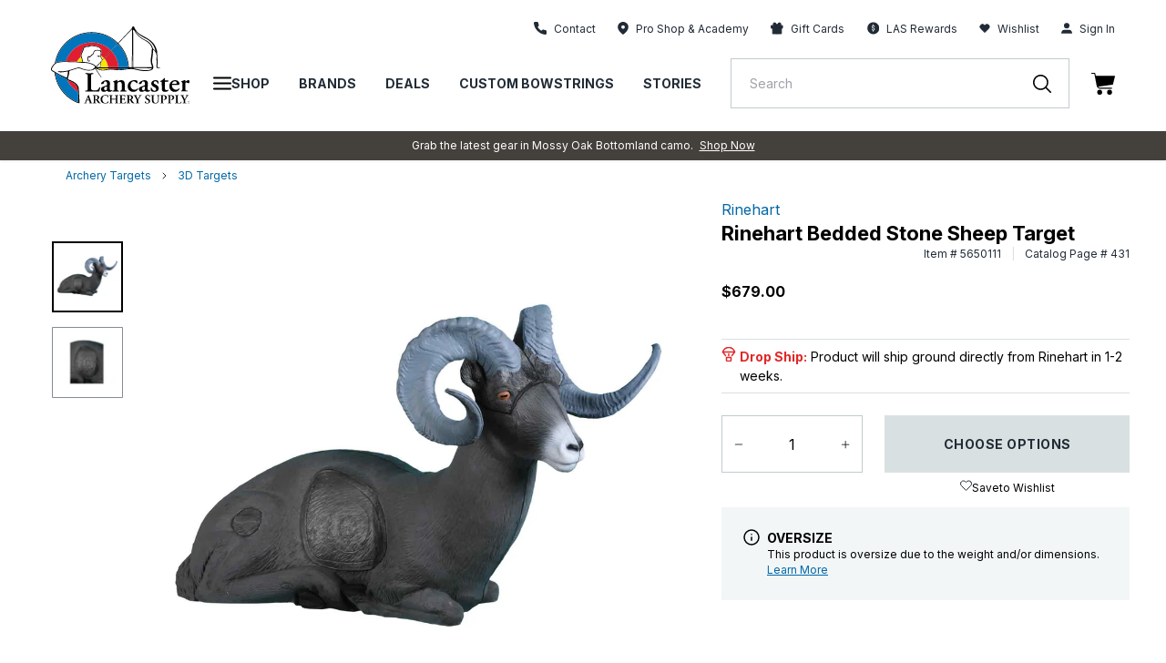

--- FILE ---
content_type: text/html; charset=utf-8
request_url: https://lancasterarchery.com/products/rinehart-bedded-stone-sheep-target
body_size: 94451
content:
<!DOCTYPE html>
  <html lang="en">

<head>

  
    <script src="https://rapid-cdn.yottaa.com/rapid/lib/_sYlDbiAEcJymQ.js"></script>
  

    
    <script id="pandectes-rules">
   /* PANDECTES-GDPR: DO NOT MODIFY AUTO GENERATED CODE OF THIS SCRIPT */
   
   window.PandectesSettings = {"store":{"id":55086547130,"plan":"enterprise","theme":"Production | 11.20.24 | LAS","primaryLocale":"en","adminMode":true,"headless":false,"storefrontRootDomain":"","checkoutRootDomain":"","storefrontAccessToken":""},"tsPublished":1741805129,"declaration":{"showType":true,"showPurpose":false,"showProvider":false,"declIntroText":"We use cookies to optimize website functionality, analyze the performance, and provide personalized experience to you. Some cookies are essential to make the website operate and function correctly. Those cookies cannot be disabled. In this window you can manage your preference of cookies.","showDateGenerated":true},"language":{"unpublished":[],"languageMode":"Single","fallbackLanguage":"en","languageDetection":"browser","languagesSupported":[]},"texts":{"managed":{"headerText":{"en":"We respect your privacy"},"consentText":{"en":"This website uses cookies to ensure you get the best experience."},"linkText":{"en":"Learn more"},"imprintText":{"en":"Imprint"},"allowButtonText":{"en":"Accept"},"denyButtonText":{"en":"Decline"},"dismissButtonText":{"en":"Dismiss"},"leaveSiteButtonText":{"en":"Leave this site"},"preferencesButtonText":{"en":"Preferences"},"cookiePolicyText":{"en":"Cookie policy"},"preferencesPopupTitleText":{"en":"Manage consent preferences"},"preferencesPopupIntroText":{"en":"We use cookies to optimize website functionality, analyze the performance, and provide personalized experience to you. Some cookies are essential to make the website operate and function correctly. Those cookies cannot be disabled. In this window you can manage your preference of cookies."},"preferencesPopupSaveButtonText":{"en":"Save preferences"},"preferencesPopupCloseButtonText":{"en":"Close"},"preferencesPopupAcceptAllButtonText":{"en":"Accept all"},"preferencesPopupRejectAllButtonText":{"en":"Reject all"},"cookiesDetailsText":{"en":"Cookies details"},"preferencesPopupAlwaysAllowedText":{"en":"Always allowed"},"accessSectionParagraphText":{"en":"You have the right to request access to your data at any time."},"accessSectionTitleText":{"en":"Data portability"},"accessSectionAccountInfoActionText":{"en":"Personal data"},"accessSectionDownloadReportActionText":{"en":"Request export"},"accessSectionGDPRRequestsActionText":{"en":"Data subject requests"},"accessSectionOrdersRecordsActionText":{"en":"Orders"},"rectificationSectionParagraphText":{"en":"You have the right to request your data to be updated whenever you think it is appropriate."},"rectificationSectionTitleText":{"en":"Data Rectification"},"rectificationCommentPlaceholder":{"en":"Describe what you want to be updated"},"rectificationCommentValidationError":{"en":"Comment is required"},"rectificationSectionEditAccountActionText":{"en":"Request an update"},"erasureSectionTitleText":{"en":"Right to be forgotten"},"erasureSectionParagraphText":{"en":"You have the right to ask all your data to be erased. After that, you will no longer be able to access your account."},"erasureSectionRequestDeletionActionText":{"en":"Request personal data deletion"},"consentDate":{"en":"Consent date"},"consentId":{"en":"Consent ID"},"consentSectionChangeConsentActionText":{"en":"Change consent preference"},"consentSectionConsentedText":{"en":"You consented to the cookies policy of this website on"},"consentSectionNoConsentText":{"en":"You have not consented to the cookies policy of this website."},"consentSectionTitleText":{"en":"Your cookie consent"},"consentStatus":{"en":"Consent preference"},"confirmationFailureMessage":{"en":"Your request was not verified. Please try again and if problem persists, contact store owner for assistance"},"confirmationFailureTitle":{"en":"A problem occurred"},"confirmationSuccessMessage":{"en":"We will soon get back to you as to your request."},"confirmationSuccessTitle":{"en":"Your request is verified"},"guestsSupportEmailFailureMessage":{"en":"Your request was not submitted. Please try again and if problem persists, contact store owner for assistance."},"guestsSupportEmailFailureTitle":{"en":"A problem occurred"},"guestsSupportEmailPlaceholder":{"en":"E-mail address"},"guestsSupportEmailSuccessMessage":{"en":"If you are registered as a customer of this store, you will soon receive an email with instructions on how to proceed."},"guestsSupportEmailSuccessTitle":{"en":"Thank you for your request"},"guestsSupportEmailValidationError":{"en":"Email is not valid"},"guestsSupportInfoText":{"en":"Please login with your customer account to further proceed."},"submitButton":{"en":"Submit"},"submittingButton":{"en":"Submitting..."},"cancelButton":{"en":"Cancel"},"declIntroText":{"en":"We use cookies to optimize website functionality, analyze the performance, and provide personalized experience to you. Some cookies are essential to make the website operate and function correctly. Those cookies cannot be disabled. In this window you can manage your preference of cookies."},"declName":{"en":"Name"},"declPurpose":{"en":"Purpose"},"declType":{"en":"Type"},"declRetention":{"en":"Retention"},"declProvider":{"en":"Provider"},"declFirstParty":{"en":"First-party"},"declThirdParty":{"en":"Third-party"},"declSeconds":{"en":"seconds"},"declMinutes":{"en":"minutes"},"declHours":{"en":"hours"},"declDays":{"en":"days"},"declMonths":{"en":"months"},"declYears":{"en":"years"},"declSession":{"en":"Session"},"declDomain":{"en":"Domain"},"declPath":{"en":"Path"}},"categories":{"strictlyNecessaryCookiesTitleText":{"en":"Strictly necessary cookies"},"strictlyNecessaryCookiesDescriptionText":{"en":"These cookies are essential in order to enable you to move around the website and use its features, such as accessing secure areas of the website. The website cannot function properly without these cookies."},"functionalityCookiesTitleText":{"en":"Functional cookies"},"functionalityCookiesDescriptionText":{"en":"These cookies enable the site to provide enhanced functionality and personalisation. They may be set by us or by third party providers whose services we have added to our pages. If you do not allow these cookies then some or all of these services may not function properly."},"performanceCookiesTitleText":{"en":"Performance cookies"},"performanceCookiesDescriptionText":{"en":"These cookies enable us to monitor and improve the performance of our website. For example, they allow us to count visits, identify traffic sources and see which parts of the site are most popular."},"targetingCookiesTitleText":{"en":"Targeting cookies"},"targetingCookiesDescriptionText":{"en":"These cookies may be set through our site by our advertising partners. They may be used by those companies to build a profile of your interests and show you relevant adverts on other sites.    They do not store directly personal information, but are based on uniquely identifying your browser and internet device. If you do not allow these cookies, you will experience less targeted advertising."},"unclassifiedCookiesTitleText":{"en":"Unclassified cookies"},"unclassifiedCookiesDescriptionText":{"en":"Unclassified cookies are cookies that we are in the process of classifying, together with the providers of individual cookies."}},"auto":{}},"library":{"previewMode":false,"fadeInTimeout":0,"defaultBlocked":-1,"showLink":true,"showImprintLink":false,"showGoogleLink":false,"enabled":true,"cookie":{"expiryDays":365,"secure":true,"domain":""},"dismissOnScroll":false,"dismissOnWindowClick":false,"dismissOnTimeout":false,"palette":{"popup":{"background":"#FFFFFF","backgroundForCalculations":{"a":1,"b":255,"g":255,"r":255},"text":"#000000"},"button":{"background":"#000000","backgroundForCalculations":{"a":1,"b":0,"g":0,"r":0},"text":"#FFFFFF","textForCalculation":{"a":1,"b":255,"g":255,"r":255},"border":"transparent"}},"content":{"href":"https://lancasterarchery.myshopify.com/policies/privacy-policy","imprintHref":"/","close":"&#10005;","target":"","logo":"<img class=\"cc-banner-logo\" style=\"max-height: 40px;\" src=\"https://cdn.shopify.com/s/files/1/0550/8654/7130/t/258/assets/pandectes-logo.png?v=1740588666\" alt=\"logo\" />"},"window":"<div role=\"dialog\" aria-live=\"polite\" aria-label=\"cookieconsent\" aria-describedby=\"cookieconsent:desc\" id=\"pandectes-banner\" class=\"cc-window-wrapper cc-bottom-wrapper\"><div class=\"pd-cookie-banner-window cc-window {{classes}}\"><!--googleoff: all-->{{children}}<!--googleon: all--></div></div>","compliance":{"custom":"<div class=\"cc-compliance cc-highlight\">{{preferences}}{{allow}}</div>"},"type":"custom","layouts":{"basic":"{{logo}}{{messagelink}}{{compliance}}{{close}}"},"position":"bottom","theme":"classic","revokable":true,"animateRevokable":false,"revokableReset":false,"revokableLogoUrl":"https://cdn.shopify.com/s/files/1/0550/8654/7130/t/258/assets/pandectes-reopen-logo.png?v=1740588667","revokablePlacement":"bottom-left","revokableMarginHorizontal":15,"revokableMarginVertical":15,"static":false,"autoAttach":true,"hasTransition":true,"blacklistPage":["/cart","/checkout"],"elements":{"close":"<button aria-label=\"dismiss cookie message\" type=\"button\" tabindex=\"0\" class=\"cc-close\">{{close}}</button>","dismiss":"<button aria-label=\"dismiss cookie message\" type=\"button\" tabindex=\"0\" class=\"cc-btn cc-btn-decision cc-dismiss\">{{dismiss}}</button>","allow":"<button aria-label=\"allow cookies\" type=\"button\" tabindex=\"0\" class=\"cc-btn cc-btn-decision cc-allow\">{{allow}}</button>","deny":"<button aria-label=\"deny cookies\" type=\"button\" tabindex=\"0\" class=\"cc-btn cc-btn-decision cc-deny\">{{deny}}</button>","preferences":"<button aria-label=\"settings cookies\" tabindex=\"0\" type=\"button\" class=\"cc-btn cc-settings\" onclick=\"Pandectes.fn.openPreferences()\">{{preferences}}</button>"}},"geolocation":{"auOnly":false,"brOnly":false,"caOnly":false,"chOnly":false,"euOnly":false,"jpOnly":false,"nzOnly":false,"thOnly":false,"zaOnly":false,"canadaOnly":false,"globalVisibility":true},"dsr":{"guestsSupport":false,"accessSectionDownloadReportAuto":false},"banner":{"resetTs":1734529568,"extraCss":"        .cc-banner-logo {max-width: 24em!important;}    @media(min-width: 768px) {.cc-window.cc-floating{max-width: 24em!important;width: 24em!important;}}    .cc-message, .pd-cookie-banner-window .cc-header, .cc-logo {text-align: left}    .cc-window-wrapper{z-index: 2147483647;}    .cc-window{z-index: 2147483647;font-family: inherit;}    .pd-cookie-banner-window .cc-header{font-family: inherit;}    .pd-cp-ui{font-family: inherit; background-color: #FFFFFF;color:#000000;}    button.pd-cp-btn, a.pd-cp-btn{background-color:#000000;color:#FFFFFF!important;}    input + .pd-cp-preferences-slider{background-color: rgba(0, 0, 0, 0.3)}    .pd-cp-scrolling-section::-webkit-scrollbar{background-color: rgba(0, 0, 0, 0.3)}    input:checked + .pd-cp-preferences-slider{background-color: rgba(0, 0, 0, 1)}    .pd-cp-scrolling-section::-webkit-scrollbar-thumb {background-color: rgba(0, 0, 0, 1)}    .pd-cp-ui-close{color:#000000;}    .pd-cp-preferences-slider:before{background-color: #FFFFFF}    .pd-cp-title:before {border-color: #000000!important}    .pd-cp-preferences-slider{background-color:#000000}    .pd-cp-toggle{color:#000000!important}    @media(max-width:699px) {.pd-cp-ui-close-top svg {fill: #000000}}    .pd-cp-toggle:hover,.pd-cp-toggle:visited,.pd-cp-toggle:active{color:#000000!important}    .pd-cookie-banner-window {box-shadow: 0 0 18px rgb(0 0 0 / 20%);}  a.cc-deny {background-color: transparent !important;color: #000000 !important;border-color: #000000 !important;}","customJavascript":{"useButtons":true},"showPoweredBy":false,"logoHeight":40,"revokableTrigger":false,"hybridStrict":true,"cookiesBlockedByDefault":"7","isActive":false,"implicitSavePreferences":true,"cookieIcon":false,"blockBots":true,"showCookiesDetails":false,"hasTransition":true,"blockingPage":false,"showOnlyLandingPage":false,"leaveSiteUrl":"https://www.google.com","linkRespectStoreLang":false},"cookies":{"0":[{"name":"localization","type":"http","domain":"lancasterarchery.com","path":"/","provider":"Shopify","firstParty":true,"retention":"1 year(s)","expires":1,"unit":"declYears","purpose":{"en":"Used to localize the cart to the correct country."}},{"name":"secure_customer_sig","type":"http","domain":"lancasterarchery.com","path":"/","provider":"Shopify","firstParty":true,"retention":"1 year(s)","expires":1,"unit":"declYears","purpose":{"en":"Used to identify a user after they sign into a shop as a customer so they do not need to log in again."}},{"name":"cart_currency","type":"http","domain":"lancasterarchery.com","path":"/","provider":"Shopify","firstParty":true,"retention":"2 ","expires":2,"unit":"declSession","purpose":{"en":"Used after a checkout is completed to initialize a new empty cart with the same currency as the one just used."}},{"name":"_tracking_consent","type":"http","domain":".lancasterarchery.com","path":"/","provider":"Shopify","firstParty":true,"retention":"1 year(s)","expires":1,"unit":"declYears","purpose":{"en":"Used to store a user's preferences if a merchant has set up privacy rules in the visitor's region."}},{"name":"shopify_pay_redirect","type":"http","domain":"lancasterarchery.com","path":"/","provider":"Shopify","firstParty":true,"retention":"1 hour(s)","expires":1,"unit":"declHours","purpose":{"en":"Used to accelerate the checkout process when the buyer has a Shop Pay account."}},{"name":"receive-cookie-deprecation","type":"http","domain":".adnxs.com","path":"/","provider":"Shopify","firstParty":false,"retention":"1 year(s)","expires":1,"unit":"declYears","purpose":{"en":"A cookie specified by Google to identify certain Chrome browsers affected by the third-party cookie deprecation."}},{"name":"__cfruid","type":"http","domain":".lancasterarchery.zendesk.com","path":"/","provider":"HubSpot","firstParty":false,"retention":"Session","expires":-55,"unit":"declYears","purpose":{"en":"This is set by HubSpot’s CDN provider because of their rate limiting policies."}},{"name":"keep_alive","type":"http","domain":"lancasterarchery.com","path":"/","provider":"Shopify","firstParty":true,"retention":"30 minute(s)","expires":30,"unit":"declMinutes","purpose":{"en":"Used when international domain redirection is enabled to determine if a request is the first one of a session."}},{"name":"__zlcmid","type":"http","domain":".lancasterarchery.com","path":"/","provider":"Zendesk","firstParty":true,"retention":"1 year(s)","expires":1,"unit":"declYears","purpose":{"en":"Necessary for chat function."}},{"name":"__zlcstore","type":"html_local","domain":"https://lancasterarchery.com","path":"/","provider":"Zendesk","firstParty":true,"retention":"Local Storage","expires":1,"unit":"declYears","purpose":{"en":"Necessary for chat to function properly or at all."}},{"name":"rapid.testVariations","type":"html_local","domain":"https://lancasterarchery.com","path":"/","provider":"Yotta","firstParty":true,"retention":"Local Storage","expires":1,"unit":"declYears","purpose":{"en":""}},{"name":"_sYlDbiAEcJymQ-rapid-js-visitor-3","type":"html_local","domain":"https://lancasterarchery.com","path":"/","provider":"Yotta","firstParty":true,"retention":"Local Storage","expires":1,"unit":"declYears","purpose":{"en":""}},{"name":"lancPageHistory","type":"html_local","domain":"https://lancasterarchery.com","path":"/","provider":"LAS","firstParty":true,"retention":"Local Storage","expires":1,"unit":"declYears","purpose":{"en":"Necessary for site function and behavior regarding site navigation."}},{"name":"ZD-suid","type":"html_local","domain":"https://lancasterarchery.com","path":"/","provider":"Zendesk","firstParty":true,"retention":"Local Storage","expires":1,"unit":"declYears","purpose":{"en":"Used for chat widget functionality."}},{"name":"ss-history-ww4wlz","type":"html_local","domain":"https://lancasterarchery.com","path":"/","provider":"Searchspring","firstParty":true,"retention":"Local Storage","expires":1,"unit":"declYears","purpose":{"en":""}},{"name":"dkSettings","type":"html_session","domain":"https://lancasterarchery.com","path":"/","provider":"Daily Karma","firstParty":true,"retention":"Session","expires":1,"unit":"declYears","purpose":{"en":"Necessary for donation widget to function."}},{"name":"ZD-store","type":"html_local","domain":"https://lancasterarchery.com","path":"/","provider":"Zendesk","firstParty":true,"retention":"Local Storage","expires":1,"unit":"declYears","purpose":{"en":"Used for chat widget functionality."}},{"name":"ss-controller-autocomplete","type":"html_session","domain":"https://lancasterarchery.com","path":"/","provider":"Searchspring","firstParty":true,"retention":"Session","expires":1,"unit":"declYears","purpose":{"en":""}},{"name":"dk_hidden_opt_in_object","type":"html_session","domain":"https://lancasterarchery.com","path":"/","provider":"Daily Karma","firstParty":true,"retention":"Session","expires":1,"unit":"declYears","purpose":{"en":"Necessary for donation widget to function."}},{"name":"ss-controller-acBlogs","type":"html_session","domain":"https://lancasterarchery.com","path":"/","provider":"Searchspring","firstParty":true,"retention":"Session","expires":1,"unit":"declYears","purpose":{"en":""}},{"name":"ss-controller-blogs","type":"html_session","domain":"https://lancasterarchery.com","path":"/","provider":"Searchspring","firstParty":true,"retention":"Session","expires":1,"unit":"declYears","purpose":{"en":""}},{"name":"ss-test","type":"html_local","domain":"https://lancasterarchery.com","path":"/","provider":"Searchspring","firstParty":true,"retention":"Local Storage","expires":1,"unit":"declYears","purpose":{"en":""}},{"name":"bugsnag-anonymous-id","type":"html_local","domain":"https://pay.shopify.com","path":"/","provider":"Unknown","firstParty":false,"retention":"Local Storage","expires":1,"unit":"declYears","purpose":{"en":"Shopify shop pay."}},{"name":"_sYlDbiAEcJymQ-rapid-js-qoe-5","type":"html_local","domain":"https://lancasterarchery.com","path":"/","provider":"Yotta","firstParty":true,"retention":"Local Storage","expires":1,"unit":"declYears","purpose":{"en":""}},{"name":"_pandectes_gdpr","type":"http","domain":".lancasterarchery.com","path":"/","provider":"Pandectes","firstParty":true,"retention":"1 year(s)","expires":1,"unit":"declYears","purpose":{"en":"Used for the functionality of the cookies consent banner."}},{"name":"yotpo_pixel","type":"http","domain":"lancasterarchery.com","path":"/","provider":"Yotpo","firstParty":true,"retention":"1 day(s)","expires":1,"unit":"declDays","purpose":{"en":""}}],"1":[{"name":"x-pp-s","type":"http","domain":".paypal.com","path":"/","provider":"Paypal","firstParty":false,"retention":"Session","expires":-55,"unit":"declYears","purpose":{"en":"This cookie is generally provided by PayPal and supports payment services in the website."}},{"name":"tsrce","type":"http","domain":".paypal.com","path":"/","provider":"Paypal","firstParty":false,"retention":"3 day(s)","expires":3,"unit":"declDays","purpose":{"en":"PayPal cookie: when making a payment via PayPal these cookies are issued – PayPal session/security"}},{"name":"nsid","type":"http","domain":"www.paypal.com","path":"/","provider":"Paypal","firstParty":false,"retention":"Session","expires":-55,"unit":"declYears","purpose":{"en":"Provides fraud prevention"}},{"name":"l7_az","type":"http","domain":".paypal.com","path":"/","provider":"Paypal","firstParty":false,"retention":"30 minute(s)","expires":30,"unit":"declMinutes","purpose":{"en":"This cookie is necessary for the PayPal login-function on the website."}},{"name":"ts","type":"http","domain":".paypal.com","path":"/","provider":"Paypal","firstParty":false,"retention":"1 year(s)","expires":1,"unit":"declYears","purpose":{"en":"Used in context with the PayPal payment-function on the website. The cookie is necessary for making a safe transaction through PayPal."}},{"name":"LANG","type":"http","domain":".paypal.com","path":"/","provider":"Unknown","firstParty":false,"retention":"8 hour(s)","expires":8,"unit":"declHours","purpose":{"en":"It is used to store language preferences."}},{"name":"enforce_policy","type":"http","domain":".paypal.com","path":"/","provider":"Paypal","firstParty":false,"retention":"1 year(s)","expires":1,"unit":"declYears","purpose":{"en":"This cookie is provided by Paypal. The cookie is used in context with transactions on the website - The cookie is necessary for secure transactions."}},{"name":"ts_c","type":"http","domain":".paypal.com","path":"/","provider":"Paypal","firstParty":false,"retention":"1 year(s)","expires":1,"unit":"declYears","purpose":{"en":"Used in context with the PayPal payment-function on the website. The cookie is necessary for making a safe transaction through PayPal."}},{"name":"__test__localStorage__","type":"html_local","domain":"https://lancasterarchery.com","path":"/","provider":"Paypal","firstParty":true,"retention":"Local Storage","expires":1,"unit":"declYears","purpose":{"en":"Used to test the availability and functionality of the local storage feature."}},{"name":"__test__localStorage__","type":"html_local","domain":"https://www.paypal.com","path":"/","provider":"Paypal","firstParty":false,"retention":"Local Storage","expires":1,"unit":"declYears","purpose":{"en":"Used to test the availability and functionality of the local storage feature."}},{"name":"__paypal_storage__","type":"html_local","domain":"https://www.paypal.com","path":"/","provider":"Paypal","firstParty":false,"retention":"Local Storage","expires":1,"unit":"declYears","purpose":{"en":"Used to store account details."}},{"name":"ssViewedProducts","type":"http","domain":".lancasterarchery.com","path":"/","provider":"Searchspring","firstParty":true,"retention":"1 year(s)","expires":1,"unit":"declYears","purpose":{"en":""}},{"name":"ss-history","type":"html_local","domain":"https://lancasterarchery.com","path":"/","provider":"Searchspring","firstParty":true,"retention":"Local Storage","expires":1,"unit":"declYears","purpose":{"en":""}},{"name":"__PayPalSDK_storage__","type":"html_local","domain":"https://lancasterarchery.com","path":"/","provider":"Paypal","firstParty":true,"retention":"Local Storage","expires":1,"unit":"declYears","purpose":{"en":""}},{"name":"klaviyoOnsite","type":"html_local","domain":"https://lancasterarchery.com","path":"/","provider":"Klaviyo","firstParty":true,"retention":"Local Storage","expires":1,"unit":"declYears","purpose":{"en":"Handles form behavior and function (not data)"}},{"name":"klaviyoPagesVisitCount","type":"html_session","domain":"https://lancasterarchery.com","path":"/","provider":"Klaviyo","firstParty":true,"retention":"Session","expires":1,"unit":"declYears","purpose":{"en":""}},{"name":"ss-networkcache","type":"html_session","domain":"https://lancasterarchery.com","path":"/","provider":"Searchspring","firstParty":true,"retention":"Session","expires":1,"unit":"declYears","purpose":{"en":""}},{"name":"klaviyoFormSetting","type":"html_session","domain":"https://lancasterarchery.com","path":"/","provider":"Klaviyo","firstParty":true,"retention":"Session","expires":1,"unit":"declYears","purpose":{"en":""}},{"name":"ss-track","type":"html_local","domain":"https://lancasterarchery.com","path":"/","provider":"Searchspring","firstParty":true,"retention":"Local Storage","expires":1,"unit":"declYears","purpose":{"en":""}},{"name":"ssSessionIdNamespace","type":"html_session","domain":"https://lancasterarchery.com","path":"/","provider":"Searchspring","firstParty":true,"retention":"Session","expires":1,"unit":"declYears","purpose":{"en":""}},{"name":"ss-controller-products","type":"html_session","domain":"https://lancasterarchery.com","path":"/","provider":"Searchspring","firstParty":true,"retention":"Session","expires":1,"unit":"declYears","purpose":{"en":""}}],"2":[{"name":"__cf_bm","type":"http","domain":".lancasterarchery.zendesk.com","path":"/","provider":"CloudFlare","firstParty":false,"retention":"30 minute(s)","expires":30,"unit":"declMinutes","purpose":{"en":"Used to manage incoming traffic that matches criteria associated with bots."}},{"name":"AWSALBCORS","type":"http","domain":"widget-mediator.zopim.com","path":"/","provider":"Amazon","firstParty":false,"retention":"1 ","expires":1,"unit":"declSession","purpose":{"en":"Used as a second stickiness cookie by Amazon that has additionally the SameSite attribute."}},{"name":"_ga","type":"http","domain":".lancasterarchery.com","path":"/","provider":"Google","firstParty":true,"retention":"1 year(s)","expires":1,"unit":"declYears","purpose":{"en":"Cookie is set by Google Analytics with unknown functionality"}},{"name":"ssUserId","type":"http","domain":".lancasterarchery.com","path":"/","provider":"Searchspring","firstParty":true,"retention":"1 year(s)","expires":1,"unit":"declYears","purpose":{"en":""}},{"name":"_sp_id.17c6","type":"http","domain":"lancasterarchery.com","path":"/","provider":"Snowplow","firstParty":true,"retention":"1 year(s)","expires":1,"unit":"declYears","purpose":{"en":""}},{"name":"_sp_ses.17c6","type":"http","domain":"lancasterarchery.com","path":"/","provider":"Snowplow","firstParty":true,"retention":"30 minute(s)","expires":30,"unit":"declMinutes","purpose":{"en":""}},{"name":"_ga_QXJ0JGGG7F","type":"http","domain":".lancasterarchery.com","path":"/","provider":"Google","firstParty":true,"retention":"1 year(s)","expires":1,"unit":"declYears","purpose":{"en":""}},{"name":"_hjSessionUser_3177254","type":"http","domain":".lancasterarchery.com","path":"/","provider":"Hotjar","firstParty":true,"retention":"1 year(s)","expires":1,"unit":"declYears","purpose":{"en":""}},{"name":"_hjSession_3177254","type":"http","domain":".lancasterarchery.com","path":"/","provider":"Hotjar","firstParty":true,"retention":"30 minute(s)","expires":30,"unit":"declMinutes","purpose":{"en":""}},{"name":"hjViewportId","type":"html_session","domain":"https://lancasterarchery.com","path":"/","provider":"Hotjar","firstParty":true,"retention":"Session","expires":1,"unit":"declYears","purpose":{"en":"Stores user viewport details such as size and dimensions."}},{"name":"hjActiveViewportIds","type":"html_local","domain":"https://lancasterarchery.com","path":"/","provider":"Hotjar","firstParty":true,"retention":"Local Storage","expires":1,"unit":"declYears","purpose":{"en":"Stores user active viewports IDs."}},{"name":"_hjSessionUser_*","type":"http","domain":".lancasterarchery.com","path":"/","provider":"Hotjar","firstParty":true,"retention":"1 year(s)","expires":1,"unit":"declYears","purpose":{"en":""}},{"name":"_hjSession_*","type":"http","domain":".lancasterarchery.com","path":"/","provider":"Hotjar","firstParty":true,"retention":"30 minute(s)","expires":30,"unit":"declMinutes","purpose":{"en":""}},{"name":"_ga_*","type":"http","domain":".lancasterarchery.com","path":"/","provider":"Google","firstParty":true,"retention":"1 year(s)","expires":1,"unit":"declYears","purpose":{"en":""}},{"name":"_sp_ses.*","type":"http","domain":"lancasterarchery.com","path":"/","provider":"Snowplow","firstParty":true,"retention":"30 minute(s)","expires":30,"unit":"declMinutes","purpose":{"en":""}},{"name":"_sp_id.*","type":"http","domain":"lancasterarchery.com","path":"/","provider":"Snowplow","firstParty":true,"retention":"1 year(s)","expires":1,"unit":"declYears","purpose":{"en":""}}],"4":[{"name":"_fbp","type":"http","domain":".lancasterarchery.com","path":"/","provider":"Facebook","firstParty":true,"retention":"3 month(s)","expires":3,"unit":"declMonths","purpose":{"en":"Cookie is placed by Facebook to track visits across websites."}},{"name":"_gcl_au","type":"http","domain":".lancasterarchery.com","path":"/","provider":"Google","firstParty":true,"retention":"3 month(s)","expires":3,"unit":"declMonths","purpose":{"en":"Cookie is placed by Google Tag Manager to track conversions."}},{"name":"test_cookie","type":"http","domain":".doubleclick.net","path":"/","provider":"Google","firstParty":false,"retention":"15 minute(s)","expires":15,"unit":"declMinutes","purpose":{"en":"To measure the visitors’ actions after they click through from an advert. Expires after each visit."}},{"name":"IDE","type":"http","domain":".doubleclick.net","path":"/","provider":"Google","firstParty":false,"retention":"1 year(s)","expires":1,"unit":"declYears","purpose":{"en":"To measure the visitors’ actions after they click through from an advert. Expires after 1 year."}},{"name":"XANDR_PANID","type":"http","domain":".adnxs.com","path":"/","provider":"Microsoft","firstParty":false,"retention":"3 month(s)","expires":3,"unit":"declMonths","purpose":{"en":""}}],"8":[{"name":"ts","type":"html_session","domain":"https://t.paypal.com","path":"/","provider":"Unknown","firstParty":false,"retention":"Session","expires":1,"unit":"declYears","purpose":{"en":"Used in context with the PayPal payment-function on the website. The cookie is necessary for making a safe transaction through PayPal."}},{"name":"i","type":"html_session","domain":"https://p.yotpo.com","path":"/","provider":"Unknown","firstParty":false,"retention":"Session","expires":1,"unit":"declYears","purpose":{"en":""}},{"name":"pixie","type":"html_session","domain":"https://ib.adnxs.com","path":"/","provider":"Unknown","firstParty":false,"retention":"Session","expires":1,"unit":"declYears","purpose":{"en":""}},{"name":"is.gif","type":"html_session","domain":"https://d3cgm8py10hi0z.cloudfront.net","path":"/","provider":"Unknown","firstParty":false,"retention":"Session","expires":1,"unit":"declYears","purpose":{"en":""}},{"name":"1.gif","type":"html_session","domain":"https://imgsct.cookiebot.com","path":"/","provider":"Unknown","firstParty":false,"retention":"Session","expires":1,"unit":"declYears","purpose":{"en":""}},{"name":"_isuid","type":"http","domain":".lancasterarchery.com","path":"/","provider":"Unknown","firstParty":true,"retention":"1 year(s)","expires":1,"unit":"declYears","purpose":{"en":""}},{"name":"pixel","type":"http","domain":".yotpo.com","path":"/","provider":"Unknown","firstParty":false,"retention":"1 year(s)","expires":1,"unit":"declYears","purpose":{"en":""}},{"name":"_acu","type":"http","domain":".lancasterarchery.com","path":"/","provider":"Unknown","firstParty":true,"retention":"6 month(s)","expires":6,"unit":"declMonths","purpose":{"en":""}},{"name":"ssSessionIdNamespace","type":"http","domain":".lancasterarchery.com","path":"/","provider":"Unknown","firstParty":true,"retention":"Session","expires":-55,"unit":"declYears","purpose":{"en":""}},{"name":"uuid2","type":"http","domain":".adnxs.com","path":"/","provider":"Unknown","firstParty":false,"retention":"3 month(s)","expires":3,"unit":"declMonths","purpose":{"en":""}},{"name":"_cfuvid","type":"http","domain":".lancasterarchery.zendesk.com","path":"/","provider":"Unknown","firstParty":false,"retention":"Session","expires":-55,"unit":"declYears","purpose":{"en":""}},{"name":"___ELEVAR_GTM_SUITE--userId","type":"html_local","domain":"https://lancasterarchery.com","path":"/","provider":"Unknown","firstParty":true,"retention":"Local Storage","expires":1,"unit":"declYears","purpose":{"en":""}},{"name":"___ELEVAR_GTM_SUITE--params","type":"html_local","domain":"https://lancasterarchery.com","path":"/","provider":"Unknown","firstParty":true,"retention":"Local Storage","expires":1,"unit":"declYears","purpose":{"en":""}},{"name":"___ELEVAR_GTM_SUITE--lastCollectionPathname","type":"html_local","domain":"https://lancasterarchery.com","path":"/","provider":"Unknown","firstParty":true,"retention":"Local Storage","expires":1,"unit":"declYears","purpose":{"en":""}},{"name":"___ELEVAR_GTM_SUITE--sessionCount","type":"html_local","domain":"https://lancasterarchery.com","path":"/","provider":"Unknown","firstParty":true,"retention":"Local Storage","expires":1,"unit":"declYears","purpose":{"en":""}},{"name":"_acu","type":"html_local","domain":"https://lancasterarchery.com","path":"/","provider":"Unknown","firstParty":true,"retention":"Local Storage","expires":1,"unit":"declYears","purpose":{"en":""}},{"name":"___ELEVAR_GTM_SUITE--sessionId","type":"html_local","domain":"https://lancasterarchery.com","path":"/","provider":"Unknown","firstParty":true,"retention":"Local Storage","expires":1,"unit":"declYears","purpose":{"en":""}},{"name":"___ELEVAR_GTM_SUITE--lastDlPushTimestamp","type":"html_local","domain":"https://lancasterarchery.com","path":"/","provider":"Unknown","firstParty":true,"retention":"Local Storage","expires":1,"unit":"declYears","purpose":{"en":""}},{"name":"___ELEVAR_GTM_SUITE--cookies","type":"html_local","domain":"https://lancasterarchery.com","path":"/","provider":"Unknown","firstParty":true,"retention":"Local Storage","expires":1,"unit":"declYears","purpose":{"en":""}},{"name":"___ELEVAR_GTM_SUITE--userOnSignupPath","type":"html_local","domain":"https://lancasterarchery.com","path":"/","provider":"Unknown","firstParty":true,"retention":"Local Storage","expires":1,"unit":"declYears","purpose":{"en":""}}]},"blocker":{"isActive":false,"googleConsentMode":{"id":"","analyticsId":"","adwordsId":"","isActive":false,"adStorageCategory":4,"analyticsStorageCategory":2,"personalizationStorageCategory":1,"functionalityStorageCategory":1,"customEvent":true,"securityStorageCategory":0,"redactData":false,"urlPassthrough":false,"dataLayerProperty":"dataLayer","waitForUpdate":0,"useNativeChannel":false,"debugMode":false},"facebookPixel":{"id":"","isActive":false,"ldu":false},"microsoft":{"isActive":false,"uetTags":""},"rakuten":{"isActive":false,"cmp":false,"ccpa":false},"klaviyoIsActive":false,"gpcIsActive":false,"defaultBlocked":7,"patterns":{"whiteList":[],"blackList":{"1":[],"2":[],"4":[],"8":[]},"iframesWhiteList":[],"iframesBlackList":{"1":[],"2":[],"4":[],"8":[]},"beaconsWhiteList":[],"beaconsBlackList":{"1":[],"2":[],"4":[],"8":[]}}}}
   
   !function(){"use strict";window.PandectesRules=window.PandectesRules||{},window.PandectesRules.manualBlacklist={1:[],2:[],4:[]},window.PandectesRules.blacklistedIFrames={1:[],2:[],4:[]},window.PandectesRules.blacklistedCss={1:[],2:[],4:[]},window.PandectesRules.blacklistedBeacons={1:[],2:[],4:[]};var e="javascript/blocked";function t(e){return new RegExp(e.replace(/[/\\.+?$()]/g,"\\$&").replace("*","(.*)"))}var n=function(e){var t=arguments.length>1&&void 0!==arguments[1]?arguments[1]:"log";new URLSearchParams(window.location.search).get("log")&&console[t]("PandectesRules: ".concat(e))};function a(e){var t=document.createElement("script");t.async=!0,t.src=e,document.head.appendChild(t)}function r(e,t){var n=Object.keys(e);if(Object.getOwnPropertySymbols){var a=Object.getOwnPropertySymbols(e);t&&(a=a.filter((function(t){return Object.getOwnPropertyDescriptor(e,t).enumerable}))),n.push.apply(n,a)}return n}function o(e){for(var t=1;t<arguments.length;t++){var n=null!=arguments[t]?arguments[t]:{};t%2?r(Object(n),!0).forEach((function(t){s(e,t,n[t])})):Object.getOwnPropertyDescriptors?Object.defineProperties(e,Object.getOwnPropertyDescriptors(n)):r(Object(n)).forEach((function(t){Object.defineProperty(e,t,Object.getOwnPropertyDescriptor(n,t))}))}return e}function i(e){var t=function(e,t){if("object"!=typeof e||!e)return e;var n=e[Symbol.toPrimitive];if(void 0!==n){var a=n.call(e,t||"default");if("object"!=typeof a)return a;throw new TypeError("@@toPrimitive must return a primitive value.")}return("string"===t?String:Number)(e)}(e,"string");return"symbol"==typeof t?t:t+""}function s(e,t,n){return(t=i(t))in e?Object.defineProperty(e,t,{value:n,enumerable:!0,configurable:!0,writable:!0}):e[t]=n,e}function c(e,t){return function(e){if(Array.isArray(e))return e}(e)||function(e,t){var n=null==e?null:"undefined"!=typeof Symbol&&e[Symbol.iterator]||e["@@iterator"];if(null!=n){var a,r,o,i,s=[],c=!0,l=!1;try{if(o=(n=n.call(e)).next,0===t){if(Object(n)!==n)return;c=!1}else for(;!(c=(a=o.call(n)).done)&&(s.push(a.value),s.length!==t);c=!0);}catch(e){l=!0,r=e}finally{try{if(!c&&null!=n.return&&(i=n.return(),Object(i)!==i))return}finally{if(l)throw r}}return s}}(e,t)||d(e,t)||function(){throw new TypeError("Invalid attempt to destructure non-iterable instance.\nIn order to be iterable, non-array objects must have a [Symbol.iterator]() method.")}()}function l(e){return function(e){if(Array.isArray(e))return u(e)}(e)||function(e){if("undefined"!=typeof Symbol&&null!=e[Symbol.iterator]||null!=e["@@iterator"])return Array.from(e)}(e)||d(e)||function(){throw new TypeError("Invalid attempt to spread non-iterable instance.\nIn order to be iterable, non-array objects must have a [Symbol.iterator]() method.")}()}function d(e,t){if(e){if("string"==typeof e)return u(e,t);var n=Object.prototype.toString.call(e).slice(8,-1);return"Object"===n&&e.constructor&&(n=e.constructor.name),"Map"===n||"Set"===n?Array.from(e):"Arguments"===n||/^(?:Ui|I)nt(?:8|16|32)(?:Clamped)?Array$/.test(n)?u(e,t):void 0}}function u(e,t){(null==t||t>e.length)&&(t=e.length);for(var n=0,a=new Array(t);n<t;n++)a[n]=e[n];return a}var f=window.PandectesRulesSettings||window.PandectesSettings,g=!(void 0===window.dataLayer||!Array.isArray(window.dataLayer)||!window.dataLayer.some((function(e){return"pandectes_full_scan"===e.event}))),p=function(){var e,t=arguments.length>0&&void 0!==arguments[0]?arguments[0]:"_pandectes_gdpr",n=("; "+document.cookie).split("; "+t+"=");if(n.length<2)e={};else{var a=n.pop().split(";");e=window.atob(a.shift())}var r=function(e){try{return JSON.parse(e)}catch(e){return!1}}(e);return!1!==r?r:e}(),y=f.banner.isActive,h=f.blocker,w=h.defaultBlocked,v=h.patterns,m=p&&null!==p.preferences&&void 0!==p.preferences?p.preferences:null,b=g?0:y?null===m?w:m:0,_={1:!(1&b),2:!(2&b),4:!(4&b)},k=v.blackList,S=v.whiteList,L=v.iframesBlackList,C=v.iframesWhiteList,A=v.beaconsBlackList,P=v.beaconsWhiteList,O={blackList:[],whiteList:[],iframesBlackList:{1:[],2:[],4:[],8:[]},iframesWhiteList:[],beaconsBlackList:{1:[],2:[],4:[],8:[]},beaconsWhiteList:[]};[1,2,4].map((function(e){var n;_[e]||((n=O.blackList).push.apply(n,l(k[e].length?k[e].map(t):[])),O.iframesBlackList[e]=L[e].length?L[e].map(t):[],O.beaconsBlackList[e]=A[e].length?A[e].map(t):[])})),O.whiteList=S.length?S.map(t):[],O.iframesWhiteList=C.length?C.map(t):[],O.beaconsWhiteList=P.length?P.map(t):[];var E={scripts:[],iframes:{1:[],2:[],4:[]},beacons:{1:[],2:[],4:[]},css:{1:[],2:[],4:[]}},I=function(t,n){return t&&(!n||n!==e)&&(!O.blackList||O.blackList.some((function(e){return e.test(t)})))&&(!O.whiteList||O.whiteList.every((function(e){return!e.test(t)})))},j=function(e,t){var n=O.iframesBlackList[t],a=O.iframesWhiteList;return e&&(!n||n.some((function(t){return t.test(e)})))&&(!a||a.every((function(t){return!t.test(e)})))},B=function(e,t){var n=O.beaconsBlackList[t],a=O.beaconsWhiteList;return e&&(!n||n.some((function(t){return t.test(e)})))&&(!a||a.every((function(t){return!t.test(e)})))},T=new MutationObserver((function(e){for(var t=0;t<e.length;t++)for(var n=e[t].addedNodes,a=0;a<n.length;a++){var r=n[a],o=r.dataset&&r.dataset.cookiecategory;if(1===r.nodeType&&"LINK"===r.tagName){var i=r.dataset&&r.dataset.href;if(i&&o)switch(o){case"functionality":case"C0001":E.css[1].push(i);break;case"performance":case"C0002":E.css[2].push(i);break;case"targeting":case"C0003":E.css[4].push(i)}}}})),R=new MutationObserver((function(t){for(var a=0;a<t.length;a++)for(var r=t[a].addedNodes,o=function(){var t=r[i],a=t.src||t.dataset&&t.dataset.src,o=t.dataset&&t.dataset.cookiecategory;if(1===t.nodeType&&"IFRAME"===t.tagName){if(a){var s=!1;j(a,1)||"functionality"===o||"C0001"===o?(s=!0,E.iframes[1].push(a)):j(a,2)||"performance"===o||"C0002"===o?(s=!0,E.iframes[2].push(a)):(j(a,4)||"targeting"===o||"C0003"===o)&&(s=!0,E.iframes[4].push(a)),s&&(t.removeAttribute("src"),t.setAttribute("data-src",a))}}else if(1===t.nodeType&&"IMG"===t.tagName){if(a){var c=!1;B(a,1)?(c=!0,E.beacons[1].push(a)):B(a,2)?(c=!0,E.beacons[2].push(a)):B(a,4)&&(c=!0,E.beacons[4].push(a)),c&&(t.removeAttribute("src"),t.setAttribute("data-src",a))}}else if(1===t.nodeType&&"SCRIPT"===t.tagName){var l=t.type,d=!1;if(I(a,l)?(n("rule blocked: ".concat(a)),d=!0):a&&o?n("manually blocked @ ".concat(o,": ").concat(a)):o&&n("manually blocked @ ".concat(o,": inline code")),d){E.scripts.push([t,l]),t.type=e;t.addEventListener("beforescriptexecute",(function n(a){t.getAttribute("type")===e&&a.preventDefault(),t.removeEventListener("beforescriptexecute",n)})),t.parentElement&&t.parentElement.removeChild(t)}}},i=0;i<r.length;i++)o()})),D=document.createElement,z={src:Object.getOwnPropertyDescriptor(HTMLScriptElement.prototype,"src"),type:Object.getOwnPropertyDescriptor(HTMLScriptElement.prototype,"type")};window.PandectesRules.unblockCss=function(e){var t=E.css[e]||[];t.length&&n("Unblocking CSS for ".concat(e)),t.forEach((function(e){var t=document.querySelector('link[data-href^="'.concat(e,'"]'));t.removeAttribute("data-href"),t.href=e})),E.css[e]=[]},window.PandectesRules.unblockIFrames=function(e){var t=E.iframes[e]||[];t.length&&n("Unblocking IFrames for ".concat(e)),O.iframesBlackList[e]=[],t.forEach((function(e){var t=document.querySelector('iframe[data-src^="'.concat(e,'"]'));t.removeAttribute("data-src"),t.src=e})),E.iframes[e]=[]},window.PandectesRules.unblockBeacons=function(e){var t=E.beacons[e]||[];t.length&&n("Unblocking Beacons for ".concat(e)),O.beaconsBlackList[e]=[],t.forEach((function(e){var t=document.querySelector('img[data-src^="'.concat(e,'"]'));t.removeAttribute("data-src"),t.src=e})),E.beacons[e]=[]},window.PandectesRules.unblockInlineScripts=function(e){var t=1===e?"functionality":2===e?"performance":"targeting",a=document.querySelectorAll('script[type="javascript/blocked"][data-cookiecategory="'.concat(t,'"]'));n("unblockInlineScripts: ".concat(a.length," in ").concat(t)),a.forEach((function(e){var t=document.createElement("script");t.type="text/javascript",e.hasAttribute("src")?t.src=e.getAttribute("src"):t.textContent=e.textContent,document.head.appendChild(t),e.parentNode.removeChild(e)}))},window.PandectesRules.unblockInlineCss=function(e){var t=1===e?"functionality":2===e?"performance":"targeting",a=document.querySelectorAll('link[data-cookiecategory="'.concat(t,'"]'));n("unblockInlineCss: ".concat(a.length," in ").concat(t)),a.forEach((function(e){e.href=e.getAttribute("data-href")}))},window.PandectesRules.unblock=function(e){e.length<1?(O.blackList=[],O.whiteList=[],O.iframesBlackList=[],O.iframesWhiteList=[]):(O.blackList&&(O.blackList=O.blackList.filter((function(t){return e.every((function(e){return"string"==typeof e?!t.test(e):e instanceof RegExp?t.toString()!==e.toString():void 0}))}))),O.whiteList&&(O.whiteList=[].concat(l(O.whiteList),l(e.map((function(e){if("string"==typeof e){var n=".*"+t(e)+".*";if(O.whiteList.every((function(e){return e.toString()!==n.toString()})))return new RegExp(n)}else if(e instanceof RegExp&&O.whiteList.every((function(t){return t.toString()!==e.toString()})))return e;return null})).filter(Boolean)))));var a=0;l(E.scripts).forEach((function(e,t){var n=c(e,2),r=n[0],o=n[1];if(function(e){var t=e.getAttribute("src");return O.blackList&&O.blackList.every((function(e){return!e.test(t)}))||O.whiteList&&O.whiteList.some((function(e){return e.test(t)}))}(r)){for(var i=document.createElement("script"),s=0;s<r.attributes.length;s++){var l=r.attributes[s];"src"!==l.name&&"type"!==l.name&&i.setAttribute(l.name,r.attributes[s].value)}i.setAttribute("src",r.src),i.setAttribute("type",o||"application/javascript"),document.head.appendChild(i),E.scripts.splice(t-a,1),a++}})),0==O.blackList.length&&0===O.iframesBlackList[1].length&&0===O.iframesBlackList[2].length&&0===O.iframesBlackList[4].length&&0===O.beaconsBlackList[1].length&&0===O.beaconsBlackList[2].length&&0===O.beaconsBlackList[4].length&&(n("Disconnecting observers"),R.disconnect(),T.disconnect())};var x=f.store,M=x.adminMode,N=x.headless,U=x.storefrontRootDomain,q=x.checkoutRootDomain,F=x.storefrontAccessToken,W=f.banner.isActive,H=f.blocker.defaultBlocked;W&&function(e){if(window.Shopify&&window.Shopify.customerPrivacy)e();else{var t=null;window.Shopify&&window.Shopify.loadFeatures&&window.Shopify.trackingConsent?e():t=setInterval((function(){window.Shopify&&window.Shopify.loadFeatures&&(clearInterval(t),window.Shopify.loadFeatures([{name:"consent-tracking-api",version:"0.1"}],(function(t){t?n("Shopify.customerPrivacy API - failed to load"):(n("shouldShowBanner() -> ".concat(window.Shopify.trackingConsent.shouldShowBanner()," | saleOfDataRegion() -> ").concat(window.Shopify.trackingConsent.saleOfDataRegion())),e())})))}),10)}}((function(){!function(){var e=window.Shopify.trackingConsent;if(!1!==e.shouldShowBanner()||null!==m||7!==H)try{var t=M&&!(window.Shopify&&window.Shopify.AdminBarInjector),a={preferences:!(1&b)||g||t,analytics:!(2&b)||g||t,marketing:!(4&b)||g||t};N&&(a.headlessStorefront=!0,a.storefrontRootDomain=null!=U&&U.length?U:window.location.hostname,a.checkoutRootDomain=null!=q&&q.length?q:"checkout.".concat(window.location.hostname),a.storefrontAccessToken=null!=F&&F.length?F:""),e.firstPartyMarketingAllowed()===a.marketing&&e.analyticsProcessingAllowed()===a.analytics&&e.preferencesProcessingAllowed()===a.preferences||e.setTrackingConsent(a,(function(e){e&&e.error?n("Shopify.customerPrivacy API - failed to setTrackingConsent"):n("setTrackingConsent(".concat(JSON.stringify(a),")"))}))}catch(e){n("Shopify.customerPrivacy API - exception")}}(),function(){if(N){var e=window.Shopify.trackingConsent,t=e.currentVisitorConsent();if(navigator.globalPrivacyControl&&""===t.sale_of_data){var a={sale_of_data:!1,headlessStorefront:!0};a.storefrontRootDomain=null!=U&&U.length?U:window.location.hostname,a.checkoutRootDomain=null!=q&&q.length?q:"checkout.".concat(window.location.hostname),a.storefrontAccessToken=null!=F&&F.length?F:"",e.setTrackingConsent(a,(function(e){e&&e.error?n("Shopify.customerPrivacy API - failed to setTrackingConsent({".concat(JSON.stringify(a),")")):n("setTrackingConsent(".concat(JSON.stringify(a),")"))}))}}}()}));var G=["AT","BE","BG","HR","CY","CZ","DK","EE","FI","FR","DE","GR","HU","IE","IT","LV","LT","LU","MT","NL","PL","PT","RO","SK","SI","ES","SE","GB","LI","NO","IS"],J="[Pandectes :: Google Consent Mode debug]:";function V(){var e=arguments.length<=0?void 0:arguments[0],t=arguments.length<=1?void 0:arguments[1],n=arguments.length<=2?void 0:arguments[2];if("consent"!==e)return"config"===e?"config":void 0;var a=n.ad_storage,r=n.ad_user_data,o=n.ad_personalization,i=n.functionality_storage,s=n.analytics_storage,c=n.personalization_storage,l={Command:e,Mode:t,ad_storage:a,ad_user_data:r,ad_personalization:o,functionality_storage:i,analytics_storage:s,personalization_storage:c,security_storage:n.security_storage};return console.table(l),"default"===t&&("denied"===a&&"denied"===r&&"denied"===o&&"denied"===i&&"denied"===s&&"denied"===c||console.warn("".concat(J,' all types in a "default" command should be set to "denied" except for security_storage that should be set to "granted"'))),t}var K=!1,Z=!1;function $(e){e&&("default"===e?(K=!0,Z&&console.warn("".concat(J,' "default" command was sent but there was already an "update" command before it.'))):"update"===e?(Z=!0,K||console.warn("".concat(J,' "update" command was sent but there was no "default" command before it.'))):"config"===e&&(K||console.warn("".concat(J,' a tag read consent state before a "default" command was sent.'))))}var Y=f.banner,Q=Y.isActive,X=Y.hybridStrict,ee=f.geolocation,te=ee.caOnly,ne=void 0!==te&&te,ae=ee.euOnly,re=void 0!==ae&&ae,oe=ee.brOnly,ie=void 0!==oe&&oe,se=ee.jpOnly,ce=void 0!==se&&se,le=ee.thOnly,de=void 0!==le&&le,ue=ee.chOnly,fe=void 0!==ue&&ue,ge=ee.zaOnly,pe=void 0!==ge&&ge,ye=ee.canadaOnly,he=void 0!==ye&&ye,we=ee.globalVisibility,ve=void 0===we||we,me=f.blocker,be=me.defaultBlocked,_e=void 0===be?7:be,ke=me.googleConsentMode,Se=ke.isActive,Le=ke.customEvent,Ce=ke.id,Ae=void 0===Ce?"":Ce,Pe=ke.analyticsId,Oe=void 0===Pe?"":Pe,Ee=ke.adwordsId,Ie=void 0===Ee?"":Ee,je=ke.redactData,Be=ke.urlPassthrough,Te=ke.adStorageCategory,Re=ke.analyticsStorageCategory,De=ke.functionalityStorageCategory,ze=ke.personalizationStorageCategory,xe=ke.securityStorageCategory,Me=ke.dataLayerProperty,Ne=void 0===Me?"dataLayer":Me,Ue=ke.waitForUpdate,qe=void 0===Ue?0:Ue,Fe=ke.useNativeChannel,We=void 0!==Fe&&Fe,He=ke.debugMode,Ge=void 0!==He&&He;function Je(){window[Ne].push(arguments)}window[Ne]=window[Ne]||[];var Ve,Ke,Ze,$e={hasInitialized:!1,useNativeChannel:!1,ads_data_redaction:!1,url_passthrough:!1,data_layer_property:"dataLayer",storage:{ad_storage:"granted",ad_user_data:"granted",ad_personalization:"granted",analytics_storage:"granted",functionality_storage:"granted",personalization_storage:"granted",security_storage:"granted"}};if(Q&&Se){Ge&&(Ve=Ne||"dataLayer",window[Ve].forEach((function(e){$(V.apply(void 0,l(e)))})),window[Ve].push=function(){for(var e=arguments.length,t=new Array(e),n=0;n<e;n++)t[n]=arguments[n];return $(V.apply(void 0,l(t[0]))),Array.prototype.push.apply(this,t)});var Ye=_e&Te?"denied":"granted",Qe=_e&Re?"denied":"granted",Xe=_e&De?"denied":"granted",et=_e&ze?"denied":"granted",tt=_e&xe?"denied":"granted";$e.hasInitialized=!0,$e.useNativeChannel=We,$e.url_passthrough=Be,$e.ads_data_redaction="denied"===Ye&&je,$e.storage.ad_storage=Ye,$e.storage.ad_user_data=Ye,$e.storage.ad_personalization=Ye,$e.storage.analytics_storage=Qe,$e.storage.functionality_storage=Xe,$e.storage.personalization_storage=et,$e.storage.security_storage=tt,$e.data_layer_property=Ne||"dataLayer",Je("set","developer_id.dMTZkMj",!0),$e.ads_data_redaction&&Je("set","ads_data_redaction",$e.ads_data_redaction),$e.url_passthrough&&Je("set","url_passthrough",$e.url_passthrough),function(){var e=b!==_e?{wait_for_update:qe||500}:qe?{wait_for_update:qe}:{};ve&&!X?Je("consent","default",o(o({},$e.storage),e)):(Je("consent","default",o(o(o({},$e.storage),e),{},{region:[].concat(l(re||X?G:[]),l(ne&&!X?["US-CA","US-VA","US-CT","US-UT","US-CO"]:[]),l(ie&&!X?["BR"]:[]),l(ce&&!X?["JP"]:[]),l(he&&!X?["CA"]:[]),l(de&&!X?["TH"]:[]),l(fe&&!X?["CH"]:[]),l(pe&&!X?["ZA"]:[]))})),Je("consent","default",{ad_storage:"granted",ad_user_data:"granted",ad_personalization:"granted",analytics_storage:"granted",functionality_storage:"granted",personalization_storage:"granted",security_storage:"granted"}));if(null!==m){var t=b&Te?"denied":"granted",n=b&Re?"denied":"granted",r=b&De?"denied":"granted",i=b&ze?"denied":"granted",s=b&xe?"denied":"granted";$e.storage.ad_storage=t,$e.storage.ad_user_data=t,$e.storage.ad_personalization=t,$e.storage.analytics_storage=n,$e.storage.functionality_storage=r,$e.storage.personalization_storage=i,$e.storage.security_storage=s,Je("consent","update",$e.storage)}(Ae.length||Oe.length||Ie.length)&&(window[$e.data_layer_property].push({"pandectes.start":(new Date).getTime(),event:"pandectes-rules.min.js"}),(Oe.length||Ie.length)&&Je("js",new Date));var c="https://www.googletagmanager.com";if(Ae.length){var d=Ae.split(",");window[$e.data_layer_property].push({"gtm.start":(new Date).getTime(),event:"gtm.js"});for(var u=0;u<d.length;u++){var f="dataLayer"!==$e.data_layer_property?"&l=".concat($e.data_layer_property):"";a("".concat(c,"/gtm.js?id=").concat(d[u].trim()).concat(f))}}if(Oe.length)for(var g=Oe.split(","),p=0;p<g.length;p++){var y=g[p].trim();y.length&&(a("".concat(c,"/gtag/js?id=").concat(y)),Je("config",y,{send_page_view:!1}))}if(Ie.length)for(var h=Ie.split(","),w=0;w<h.length;w++){var v=h[w].trim();v.length&&(a("".concat(c,"/gtag/js?id=").concat(v)),Je("config",v,{allow_enhanced_conversions:!0}))}}()}Q&&Le&&(Ze={event:"Pandectes_Consent_Update",pandectes_status:7===(Ke=b)?"deny":0===Ke?"allow":"mixed",pandectes_categories:{C0000:"allow",C0001:_[1]?"allow":"deny",C0002:_[2]?"allow":"deny",C0003:_[4]?"allow":"deny"}},window[Ne].push(Ze),null!==m&&function(e){if(window.Shopify&&window.Shopify.analytics)e();else{var t=null;window.Shopify&&window.Shopify.analytics?e():t=setInterval((function(){window.Shopify&&window.Shopify.analytics&&(clearInterval(t),e())}),10)}}((function(){window.Shopify.analytics.publish("Pandectes_Consent_Update",Ze)})));var nt=f.blocker,at=nt.klaviyoIsActive,rt=nt.googleConsentMode.adStorageCategory;at&&window.addEventListener("PandectesEvent_OnConsent",(function(e){var t=e.detail.preferences;if(null!=t){var n=t&rt?"denied":"granted";void 0!==window.klaviyo&&window.klaviyo.isIdentified()&&window.klaviyo.push(["identify",{ad_personalization:n,ad_user_data:n}])}})),f.banner.revokableTrigger&&(window.onload=function(){document.querySelectorAll('[href*="#reopenBanner"]').forEach((function(e){e.onclick=function(e){e.preventDefault(),window.Pandectes.fn.revokeConsent()}}))});var ot=f.banner.isActive,it=f.blocker,st=it.defaultBlocked,ct=void 0===st?7:st,lt=it.microsoft,dt=lt.isActive,ut=lt.uetTags,ft=lt.dataLayerProperty,gt=void 0===ft?"uetq":ft,pt={hasInitialized:!1,data_layer_property:"uetq",storage:{ad_storage:"granted"}};if(window[gt]=window[gt]||[],dt&&bt("_uetmsdns","1",365),ot&&dt){var yt=4&ct?"denied":"granted";if(pt.hasInitialized=!0,pt.storage.ad_storage=yt,window[gt].push("consent","default",pt.storage),"granted"==yt&&(bt("_uetmsdns","0",365),console.log("setting cookie")),null!==m){var ht=4&b?"denied":"granted";pt.storage.ad_storage=ht,window[gt].push("consent","update",pt.storage),"granted"===ht&&bt("_uetmsdns","0",365)}if(ut.length)for(var wt=ut.split(","),vt=0;vt<wt.length;vt++)wt[vt].trim().length&&mt(wt[vt])}function mt(e){var t=document.createElement("script");t.type="text/javascript",t.src="//bat.bing.com/bat.js",t.onload=function(){var t={ti:e};t.q=window.uetq,window.uetq=new UET(t),window.uetq.push("consent","default",{ad_storage:"denied"}),window[gt].push("pageLoad")},document.head.appendChild(t)}function bt(e,t,n){var a=new Date;a.setTime(a.getTime()+24*n*60*60*1e3);var r="expires="+a.toUTCString();document.cookie="".concat(e,"=").concat(t,"; ").concat(r,"; path=/; secure; samesite=strict")}window.PandectesRules.gcm=$e;var _t=f.banner.isActive,kt=f.blocker.isActive;n("Prefs: ".concat(b," | Banner: ").concat(_t?"on":"off"," | Blocker: ").concat(kt?"on":"off"));var St=null===m&&/\/checkouts\//.test(window.location.pathname);0!==b&&!1===g&&kt&&!St&&(n("Blocker will execute"),document.createElement=function(){for(var t=arguments.length,n=new Array(t),a=0;a<t;a++)n[a]=arguments[a];if("script"!==n[0].toLowerCase())return D.bind?D.bind(document).apply(void 0,n):D;var r=D.bind(document).apply(void 0,n);try{Object.defineProperties(r,{src:o(o({},z.src),{},{set:function(t){I(t,r.type)&&z.type.set.call(this,e),z.src.set.call(this,t)}}),type:o(o({},z.type),{},{get:function(){var t=z.type.get.call(this);return t===e||I(this.src,t)?null:t},set:function(t){var n=I(r.src,r.type)?e:t;z.type.set.call(this,n)}})}),r.setAttribute=function(t,n){if("type"===t){var a=I(r.src,r.type)?e:n;z.type.set.call(r,a)}else"src"===t?(I(n,r.type)&&z.type.set.call(r,e),z.src.set.call(r,n)):HTMLScriptElement.prototype.setAttribute.call(r,t,n)}}catch(e){console.warn("Yett: unable to prevent script execution for script src ",r.src,".\n",'A likely cause would be because you are using a third-party browser extension that monkey patches the "document.createElement" function.')}return r},R.observe(document.documentElement,{childList:!0,subtree:!0}),T.observe(document.documentElement,{childList:!0,subtree:!0}))}();

</script>
    
    
    
   
    <script async 
      src="https://www.paypal.com/sdk/js?client-id=ASNz2pdidvEXc8O8s8RkwPxjEYwPZmhH4v4l7It6O7Visx1fLRdbExfVWF8F7UzuzdBkQBj-UeImK21N&components=messages"
      data-namespace="PayPalSDK">
      </script>
    

  <meta charset="utf-8">
  <meta name="viewport" content="width=device-width, initial-scale=1, maximum-scale=1" />
  
  <link rel="canonical" href="https://lancasterarchery.com/products/rinehart-bedded-stone-sheep-target">
  <link rel="shortcut icon" href="" type="image/png">


  <!-- Google Fonts -->
  <link rel="preconnect" href="https://fonts.gstatic.com">
  <link href="https://fonts.googleapis.com/css2?family=Inter:wght@400;700&family=Spectral:wght@400;800&display=block" rel="preload" as="style">

  <noscript>
    <link href="https://fonts.googleapis.com/css2?family=Inter:wght@400;700&family=Spectral:wght@400;800&display=block" rel="stylesheet">
  </noscript>
  <link rel="shortcut icon" href="//lancasterarchery.com/cdn/shop/files/Favicon_32x32.png?v=1761318991" type="image/png">
  

  <title>Rinehart Bedded Stone Sheep Target
&ndash; Lancaster Archery Supply
</title>

  





  
  
  
  
  





  
  


<meta name="description" content="• Solid, self-healing foam quickly stops even the fastest incoming carbon, aluminum or wood arrows equipped with field points or broadheads • Pulling arrows has never been easier, no lubricant or pullers needed! • Complete target integrity when arrow is removed, within 10 seconds arrow holes &amp;quot;heal&amp;quot; themselves • Excepti" />
<meta property="og:url" content="https://lancasterarchery.com/products/rinehart-bedded-stone-sheep-target">
<meta property="og:site_name" content="Lancaster Archery Supply">
<meta property="og:type" content="product">
<meta property="og:title" content="Rinehart Bedded Stone Sheep Target">
<meta property="og:description" content="• Solid, self-healing foam quickly stops even the fastest incoming carbon, aluminum or wood arrows equipped with field points or broadheads • Pulling arrows has never been easier, no lubricant or pullers needed! • Complete target integrity when arrow is removed, within 10 seconds arrow holes &amp;quot;heal&amp;quot; themselves • Excepti">
<meta property="og:image" content="http://lancasterarchery.com/cdn/shop/files/5650111_1024x.jpg?v=1697823085">
<meta property="og:image:secure_url" content="https://lancasterarchery.com/cdn/shop/files/5650111_1024x.jpg?v=1697823085">
<meta property="og:price:amount" content="679.00">
<meta property="og:price:currency" content="USD">

<meta name="twitter:title" content="Rinehart Bedded Stone Sheep Target">
<meta name="twitter:description" content="• Solid, self-healing foam quickly stops even the fastest incoming carbon, aluminum or wood arrows equipped with field points or broadheads • Pulling arrows has never been easier, no lubricant or pullers needed! • Complete target integrity when arrow is removed, within 10 seconds arrow holes &amp;quot;heal&amp;quot; themselves • Excepti">
<meta name="twitter:card" content="summary_large_image">
<meta name="twitter:image" content="https://lancasterarchery.com/cdn/shop/files/5650111_1024x.jpg?v=1697823085">
<meta name="twitter:image:width" content="480">
<meta name="twitter:image:height" content="480">


  <!-- main site JS files -->
  

  

  

  
    <!-- Yotpo -->
    <script type="text/javascript">(function e(){var e=document.createElement("script");e.type="text/javascript",e.async=true,e.src="//staticw2.yotpo.com/BvpwWeEeHfikewSPQZECpyoyQG2syCdyEBUQLQ5A/widget.js";var t=document.getElementsByTagName("script")[0];t.parentNode.insertBefore(e,t)})();</script>
    <script src="https://cdn-widgetsrepository.yotpo.com/v1/loader/cfc1o4ZiKNns8JzZ9xuUUA" async></script>
    
  

  <script>window.performance && window.performance.mark && window.performance.mark('shopify.content_for_header.start');</script><meta name="facebook-domain-verification" content="x7q5u868yeaxc144iluvv3kumf7j68">
<meta name="google-site-verification" content="iFdaY8yY9pHY2Ixjlihsmr0ULiPq9Mg5RhyFhXKG_v0">
<meta id="shopify-digital-wallet" name="shopify-digital-wallet" content="/55086547130/digital_wallets/dialog">
<meta name="shopify-checkout-api-token" content="7f7d298d144edd9f3eac32c82fc04391">
<meta id="in-context-paypal-metadata" data-shop-id="55086547130" data-venmo-supported="false" data-environment="production" data-locale="en_US" data-paypal-v4="true" data-currency="USD">
<link rel="alternate" type="application/json+oembed" href="https://lancasterarchery.com/products/rinehart-bedded-stone-sheep-target.oembed">
<script async="async" src="/checkouts/internal/preloads.js?locale=en-US"></script>
<link rel="preconnect" href="https://shop.app" crossorigin="anonymous">
<script async="async" src="https://shop.app/checkouts/internal/preloads.js?locale=en-US&shop_id=55086547130" crossorigin="anonymous"></script>
<script id="apple-pay-shop-capabilities" type="application/json">{"shopId":55086547130,"countryCode":"US","currencyCode":"USD","merchantCapabilities":["supports3DS"],"merchantId":"gid:\/\/shopify\/Shop\/55086547130","merchantName":"Lancaster Archery Supply","requiredBillingContactFields":["postalAddress","email","phone"],"requiredShippingContactFields":["postalAddress","email","phone"],"shippingType":"shipping","supportedNetworks":["visa","masterCard","amex","discover","elo","jcb"],"total":{"type":"pending","label":"Lancaster Archery Supply","amount":"1.00"},"shopifyPaymentsEnabled":true,"supportsSubscriptions":true}</script>
<script id="shopify-features" type="application/json">{"accessToken":"7f7d298d144edd9f3eac32c82fc04391","betas":["rich-media-storefront-analytics"],"domain":"lancasterarchery.com","predictiveSearch":true,"shopId":55086547130,"locale":"en"}</script>
<script>var Shopify = Shopify || {};
Shopify.shop = "lancasterarchery.myshopify.com";
Shopify.locale = "en";
Shopify.currency = {"active":"USD","rate":"1.0"};
Shopify.country = "US";
Shopify.theme = {"name":"Production","id":149051539642,"schema_name":"Lancaster Adastra","schema_version":"1.0.0","theme_store_id":null,"role":"main"};
Shopify.theme.handle = "null";
Shopify.theme.style = {"id":null,"handle":null};
Shopify.cdnHost = "lancasterarchery.com/cdn";
Shopify.routes = Shopify.routes || {};
Shopify.routes.root = "/";</script>
<script type="module">!function(o){(o.Shopify=o.Shopify||{}).modules=!0}(window);</script>
<script>!function(o){function n(){var o=[];function n(){o.push(Array.prototype.slice.apply(arguments))}return n.q=o,n}var t=o.Shopify=o.Shopify||{};t.loadFeatures=n(),t.autoloadFeatures=n()}(window);</script>
<script>
  window.ShopifyPay = window.ShopifyPay || {};
  window.ShopifyPay.apiHost = "shop.app\/pay";
  window.ShopifyPay.redirectState = null;
</script>
<script id="shop-js-analytics" type="application/json">{"pageType":"product"}</script>
<script defer="defer" async type="module" src="//lancasterarchery.com/cdn/shopifycloud/shop-js/modules/v2/client.init-shop-cart-sync_BT-GjEfc.en.esm.js"></script>
<script defer="defer" async type="module" src="//lancasterarchery.com/cdn/shopifycloud/shop-js/modules/v2/chunk.common_D58fp_Oc.esm.js"></script>
<script defer="defer" async type="module" src="//lancasterarchery.com/cdn/shopifycloud/shop-js/modules/v2/chunk.modal_xMitdFEc.esm.js"></script>
<script type="module">
  await import("//lancasterarchery.com/cdn/shopifycloud/shop-js/modules/v2/client.init-shop-cart-sync_BT-GjEfc.en.esm.js");
await import("//lancasterarchery.com/cdn/shopifycloud/shop-js/modules/v2/chunk.common_D58fp_Oc.esm.js");
await import("//lancasterarchery.com/cdn/shopifycloud/shop-js/modules/v2/chunk.modal_xMitdFEc.esm.js");

  window.Shopify.SignInWithShop?.initShopCartSync?.({"fedCMEnabled":true,"windoidEnabled":true});

</script>
<script defer="defer" async type="module" src="//lancasterarchery.com/cdn/shopifycloud/shop-js/modules/v2/client.payment-terms_Ci9AEqFq.en.esm.js"></script>
<script defer="defer" async type="module" src="//lancasterarchery.com/cdn/shopifycloud/shop-js/modules/v2/chunk.common_D58fp_Oc.esm.js"></script>
<script defer="defer" async type="module" src="//lancasterarchery.com/cdn/shopifycloud/shop-js/modules/v2/chunk.modal_xMitdFEc.esm.js"></script>
<script type="module">
  await import("//lancasterarchery.com/cdn/shopifycloud/shop-js/modules/v2/client.payment-terms_Ci9AEqFq.en.esm.js");
await import("//lancasterarchery.com/cdn/shopifycloud/shop-js/modules/v2/chunk.common_D58fp_Oc.esm.js");
await import("//lancasterarchery.com/cdn/shopifycloud/shop-js/modules/v2/chunk.modal_xMitdFEc.esm.js");

  
</script>
<script>
  window.Shopify = window.Shopify || {};
  if (!window.Shopify.featureAssets) window.Shopify.featureAssets = {};
  window.Shopify.featureAssets['shop-js'] = {"shop-cart-sync":["modules/v2/client.shop-cart-sync_DZOKe7Ll.en.esm.js","modules/v2/chunk.common_D58fp_Oc.esm.js","modules/v2/chunk.modal_xMitdFEc.esm.js"],"init-fed-cm":["modules/v2/client.init-fed-cm_B6oLuCjv.en.esm.js","modules/v2/chunk.common_D58fp_Oc.esm.js","modules/v2/chunk.modal_xMitdFEc.esm.js"],"shop-cash-offers":["modules/v2/client.shop-cash-offers_D2sdYoxE.en.esm.js","modules/v2/chunk.common_D58fp_Oc.esm.js","modules/v2/chunk.modal_xMitdFEc.esm.js"],"shop-login-button":["modules/v2/client.shop-login-button_QeVjl5Y3.en.esm.js","modules/v2/chunk.common_D58fp_Oc.esm.js","modules/v2/chunk.modal_xMitdFEc.esm.js"],"pay-button":["modules/v2/client.pay-button_DXTOsIq6.en.esm.js","modules/v2/chunk.common_D58fp_Oc.esm.js","modules/v2/chunk.modal_xMitdFEc.esm.js"],"shop-button":["modules/v2/client.shop-button_DQZHx9pm.en.esm.js","modules/v2/chunk.common_D58fp_Oc.esm.js","modules/v2/chunk.modal_xMitdFEc.esm.js"],"avatar":["modules/v2/client.avatar_BTnouDA3.en.esm.js"],"init-windoid":["modules/v2/client.init-windoid_CR1B-cfM.en.esm.js","modules/v2/chunk.common_D58fp_Oc.esm.js","modules/v2/chunk.modal_xMitdFEc.esm.js"],"init-shop-for-new-customer-accounts":["modules/v2/client.init-shop-for-new-customer-accounts_C_vY_xzh.en.esm.js","modules/v2/client.shop-login-button_QeVjl5Y3.en.esm.js","modules/v2/chunk.common_D58fp_Oc.esm.js","modules/v2/chunk.modal_xMitdFEc.esm.js"],"init-shop-email-lookup-coordinator":["modules/v2/client.init-shop-email-lookup-coordinator_BI7n9ZSv.en.esm.js","modules/v2/chunk.common_D58fp_Oc.esm.js","modules/v2/chunk.modal_xMitdFEc.esm.js"],"init-shop-cart-sync":["modules/v2/client.init-shop-cart-sync_BT-GjEfc.en.esm.js","modules/v2/chunk.common_D58fp_Oc.esm.js","modules/v2/chunk.modal_xMitdFEc.esm.js"],"shop-toast-manager":["modules/v2/client.shop-toast-manager_DiYdP3xc.en.esm.js","modules/v2/chunk.common_D58fp_Oc.esm.js","modules/v2/chunk.modal_xMitdFEc.esm.js"],"init-customer-accounts":["modules/v2/client.init-customer-accounts_D9ZNqS-Q.en.esm.js","modules/v2/client.shop-login-button_QeVjl5Y3.en.esm.js","modules/v2/chunk.common_D58fp_Oc.esm.js","modules/v2/chunk.modal_xMitdFEc.esm.js"],"init-customer-accounts-sign-up":["modules/v2/client.init-customer-accounts-sign-up_iGw4briv.en.esm.js","modules/v2/client.shop-login-button_QeVjl5Y3.en.esm.js","modules/v2/chunk.common_D58fp_Oc.esm.js","modules/v2/chunk.modal_xMitdFEc.esm.js"],"shop-follow-button":["modules/v2/client.shop-follow-button_CqMgW2wH.en.esm.js","modules/v2/chunk.common_D58fp_Oc.esm.js","modules/v2/chunk.modal_xMitdFEc.esm.js"],"checkout-modal":["modules/v2/client.checkout-modal_xHeaAweL.en.esm.js","modules/v2/chunk.common_D58fp_Oc.esm.js","modules/v2/chunk.modal_xMitdFEc.esm.js"],"shop-login":["modules/v2/client.shop-login_D91U-Q7h.en.esm.js","modules/v2/chunk.common_D58fp_Oc.esm.js","modules/v2/chunk.modal_xMitdFEc.esm.js"],"lead-capture":["modules/v2/client.lead-capture_BJmE1dJe.en.esm.js","modules/v2/chunk.common_D58fp_Oc.esm.js","modules/v2/chunk.modal_xMitdFEc.esm.js"],"payment-terms":["modules/v2/client.payment-terms_Ci9AEqFq.en.esm.js","modules/v2/chunk.common_D58fp_Oc.esm.js","modules/v2/chunk.modal_xMitdFEc.esm.js"]};
</script>
<script>(function() {
  var isLoaded = false;
  function asyncLoad() {
    if (isLoaded) return;
    isLoaded = true;
    var urls = ["https:\/\/str.rise-ai.com\/?shop=lancasterarchery.myshopify.com","https:\/\/strn.rise-ai.com\/?shop=lancasterarchery.myshopify.com","https:\/\/cdn-loyalty.yotpo.com\/loader\/cfc1o4ZiKNns8JzZ9xuUUA.js?shop=lancasterarchery.myshopify.com","https:\/\/d23dclunsivw3h.cloudfront.net\/redirect-app.js?shop=lancasterarchery.myshopify.com","https:\/\/static.klaviyo.com\/onsite\/js\/klaviyo.js?company_id=X4dM78\u0026shop=lancasterarchery.myshopify.com","https:\/\/static.klaviyo.com\/onsite\/js\/klaviyo.js?company_id=X4dM78\u0026shop=lancasterarchery.myshopify.com","https:\/\/assets.dailykarma.io\/prod\/init-v3.js?v2\u0026shop=lancasterarchery.myshopify.com","\/\/cdn.shopify.com\/proxy\/f99020235254d880d2ffe7d1df91a9fa9a23193d5235ee736cc6a54037a506f0\/api.kount.com\/shopify\/js?m_id=131000\u0026shop=lancasterarchery.myshopify.com\u0026sp-cache-control=cHVibGljLCBtYXgtYWdlPTkwMA"];
    for (var i = 0; i < urls.length; i++) {
      var s = document.createElement('script');
      s.type = 'text/javascript';
      s.async = true;
      s.src = urls[i];
      var x = document.getElementsByTagName('script')[0];
      x.parentNode.insertBefore(s, x);
    }
  };
  if(window.attachEvent) {
    window.attachEvent('onload', asyncLoad);
  } else {
    window.addEventListener('load', asyncLoad, false);
  }
})();</script>
<script id="__st">var __st={"a":55086547130,"offset":-18000,"reqid":"4cdd7f5f-0b49-41bd-b168-4822acfed88e-1769098266","pageurl":"lancasterarchery.com\/products\/rinehart-bedded-stone-sheep-target","u":"2543dab98373","p":"product","rtyp":"product","rid":6838963437754};</script>
<script>window.ShopifyPaypalV4VisibilityTracking = true;</script>
<script id="captcha-bootstrap">!function(){'use strict';const t='contact',e='account',n='new_comment',o=[[t,t],['blogs',n],['comments',n],[t,'customer']],c=[[e,'customer_login'],[e,'guest_login'],[e,'recover_customer_password'],[e,'create_customer']],r=t=>t.map((([t,e])=>`form[action*='/${t}']:not([data-nocaptcha='true']) input[name='form_type'][value='${e}']`)).join(','),a=t=>()=>t?[...document.querySelectorAll(t)].map((t=>t.form)):[];function s(){const t=[...o],e=r(t);return a(e)}const i='password',u='form_key',d=['recaptcha-v3-token','g-recaptcha-response','h-captcha-response',i],f=()=>{try{return window.sessionStorage}catch{return}},m='__shopify_v',_=t=>t.elements[u];function p(t,e,n=!1){try{const o=window.sessionStorage,c=JSON.parse(o.getItem(e)),{data:r}=function(t){const{data:e,action:n}=t;return t[m]||n?{data:e,action:n}:{data:t,action:n}}(c);for(const[e,n]of Object.entries(r))t.elements[e]&&(t.elements[e].value=n);n&&o.removeItem(e)}catch(o){console.error('form repopulation failed',{error:o})}}const l='form_type',E='cptcha';function T(t){t.dataset[E]=!0}const w=window,h=w.document,L='Shopify',v='ce_forms',y='captcha';let A=!1;((t,e)=>{const n=(g='f06e6c50-85a8-45c8-87d0-21a2b65856fe',I='https://cdn.shopify.com/shopifycloud/storefront-forms-hcaptcha/ce_storefront_forms_captcha_hcaptcha.v1.5.2.iife.js',D={infoText:'Protected by hCaptcha',privacyText:'Privacy',termsText:'Terms'},(t,e,n)=>{const o=w[L][v],c=o.bindForm;if(c)return c(t,g,e,D).then(n);var r;o.q.push([[t,g,e,D],n]),r=I,A||(h.body.append(Object.assign(h.createElement('script'),{id:'captcha-provider',async:!0,src:r})),A=!0)});var g,I,D;w[L]=w[L]||{},w[L][v]=w[L][v]||{},w[L][v].q=[],w[L][y]=w[L][y]||{},w[L][y].protect=function(t,e){n(t,void 0,e),T(t)},Object.freeze(w[L][y]),function(t,e,n,w,h,L){const[v,y,A,g]=function(t,e,n){const i=e?o:[],u=t?c:[],d=[...i,...u],f=r(d),m=r(i),_=r(d.filter((([t,e])=>n.includes(e))));return[a(f),a(m),a(_),s()]}(w,h,L),I=t=>{const e=t.target;return e instanceof HTMLFormElement?e:e&&e.form},D=t=>v().includes(t);t.addEventListener('submit',(t=>{const e=I(t);if(!e)return;const n=D(e)&&!e.dataset.hcaptchaBound&&!e.dataset.recaptchaBound,o=_(e),c=g().includes(e)&&(!o||!o.value);(n||c)&&t.preventDefault(),c&&!n&&(function(t){try{if(!f())return;!function(t){const e=f();if(!e)return;const n=_(t);if(!n)return;const o=n.value;o&&e.removeItem(o)}(t);const e=Array.from(Array(32),(()=>Math.random().toString(36)[2])).join('');!function(t,e){_(t)||t.append(Object.assign(document.createElement('input'),{type:'hidden',name:u})),t.elements[u].value=e}(t,e),function(t,e){const n=f();if(!n)return;const o=[...t.querySelectorAll(`input[type='${i}']`)].map((({name:t})=>t)),c=[...d,...o],r={};for(const[a,s]of new FormData(t).entries())c.includes(a)||(r[a]=s);n.setItem(e,JSON.stringify({[m]:1,action:t.action,data:r}))}(t,e)}catch(e){console.error('failed to persist form',e)}}(e),e.submit())}));const S=(t,e)=>{t&&!t.dataset[E]&&(n(t,e.some((e=>e===t))),T(t))};for(const o of['focusin','change'])t.addEventListener(o,(t=>{const e=I(t);D(e)&&S(e,y())}));const B=e.get('form_key'),M=e.get(l),P=B&&M;t.addEventListener('DOMContentLoaded',(()=>{const t=y();if(P)for(const e of t)e.elements[l].value===M&&p(e,B);[...new Set([...A(),...v().filter((t=>'true'===t.dataset.shopifyCaptcha))])].forEach((e=>S(e,t)))}))}(h,new URLSearchParams(w.location.search),n,t,e,['guest_login'])})(!0,!0)}();</script>
<script integrity="sha256-4kQ18oKyAcykRKYeNunJcIwy7WH5gtpwJnB7kiuLZ1E=" data-source-attribution="shopify.loadfeatures" defer="defer" src="//lancasterarchery.com/cdn/shopifycloud/storefront/assets/storefront/load_feature-a0a9edcb.js" crossorigin="anonymous"></script>
<script crossorigin="anonymous" defer="defer" src="//lancasterarchery.com/cdn/shopifycloud/storefront/assets/shopify_pay/storefront-65b4c6d7.js?v=20250812"></script>
<script data-source-attribution="shopify.dynamic_checkout.dynamic.init">var Shopify=Shopify||{};Shopify.PaymentButton=Shopify.PaymentButton||{isStorefrontPortableWallets:!0,init:function(){window.Shopify.PaymentButton.init=function(){};var t=document.createElement("script");t.src="https://lancasterarchery.com/cdn/shopifycloud/portable-wallets/latest/portable-wallets.en.js",t.type="module",document.head.appendChild(t)}};
</script>
<script data-source-attribution="shopify.dynamic_checkout.buyer_consent">
  function portableWalletsHideBuyerConsent(e){var t=document.getElementById("shopify-buyer-consent"),n=document.getElementById("shopify-subscription-policy-button");t&&n&&(t.classList.add("hidden"),t.setAttribute("aria-hidden","true"),n.removeEventListener("click",e))}function portableWalletsShowBuyerConsent(e){var t=document.getElementById("shopify-buyer-consent"),n=document.getElementById("shopify-subscription-policy-button");t&&n&&(t.classList.remove("hidden"),t.removeAttribute("aria-hidden"),n.addEventListener("click",e))}window.Shopify?.PaymentButton&&(window.Shopify.PaymentButton.hideBuyerConsent=portableWalletsHideBuyerConsent,window.Shopify.PaymentButton.showBuyerConsent=portableWalletsShowBuyerConsent);
</script>
<script data-source-attribution="shopify.dynamic_checkout.cart.bootstrap">document.addEventListener("DOMContentLoaded",(function(){function t(){return document.querySelector("shopify-accelerated-checkout-cart, shopify-accelerated-checkout")}if(t())Shopify.PaymentButton.init();else{new MutationObserver((function(e,n){t()&&(Shopify.PaymentButton.init(),n.disconnect())})).observe(document.body,{childList:!0,subtree:!0})}}));
</script>
<link id="shopify-accelerated-checkout-styles" rel="stylesheet" media="screen" href="https://lancasterarchery.com/cdn/shopifycloud/portable-wallets/latest/accelerated-checkout-backwards-compat.css" crossorigin="anonymous">
<style id="shopify-accelerated-checkout-cart">
        #shopify-buyer-consent {
  margin-top: 1em;
  display: inline-block;
  width: 100%;
}

#shopify-buyer-consent.hidden {
  display: none;
}

#shopify-subscription-policy-button {
  background: none;
  border: none;
  padding: 0;
  text-decoration: underline;
  font-size: inherit;
  cursor: pointer;
}

#shopify-subscription-policy-button::before {
  box-shadow: none;
}

      </style>

<script>window.performance && window.performance.mark && window.performance.mark('shopify.content_for_header.end');</script>

  



  <link href="//lancasterarchery.com/cdn/shop/t/323/assets/index-3b4df640.css" rel="stylesheet" type="text/css" media="all" />





  <link rel="modulepreload" href="//lancasterarchery.com/cdn/shop/t/323/assets/index-9094225c.js" as="script" crossorigin="anonymous">
  <script src="//lancasterarchery.com/cdn/shop/t/323/assets/index-9094225c.js" type="module" crossorigin="anonymous"></script>
  <link rel="modulepreload" href="//lancasterarchery.com/cdn/shop/t/323/assets/Cart-66bccb66.js" as="script" crossorigin="anonymous">





  <link rel="modulepreload" href="//lancasterarchery.com/cdn/shop/t/323/assets/inlineCart-c1a2c86e.js" as="script" crossorigin="anonymous">
  <script src="//lancasterarchery.com/cdn/shop/t/323/assets/inlineCart-c1a2c86e.js" type="module" crossorigin="anonymous"></script>
  <link rel="modulepreload" href="//lancasterarchery.com/cdn/shop/t/323/assets/Cart-66bccb66.js" as="script" crossorigin="anonymous">



  
  

  
    



<script src="https://snapui.searchspring.io/uh7c20/bundle.js" id="searchspring-context" defer>
	
		template = "product";
	
	format = "${{amount}}";
 
</script>
  

  <script type="text/javascript">
  window.donoModal = window.donoModal || {};

  window.donoModal.enabled = false;
  window.donoModal.type = `dk-flat-static`;
  window.donoModal.image = `//lancasterarchery.com/cdn/shop/files/LAF_logo.png?v=1670427201`;
  window.donoModal.imageAlt = `Lancaster Archery Foundation`;
  window.donoModal.content = `Your contribution will support the Lancaster Archery Foundation, a 501(c)(3) non-profit organization dedicated to expand, develop, and promote 3D and target archery. <br> <a href="https://www.lancasterarchery.com/lancaster-archery-foundation" target="_blank" rel="noopener noreferrer">Learn More</a>`;
  window.donoModal.linkText = `Skip & Proceed To Checkout`;
  window.donoModal.disclaimer = `Donations made through DailyKarma go to The DailyKarma Foundation, a 501(c)(3) charity that makes grants to the designated cause(s). See our <a href="https://www.dailykarma.com/terms-of-service/" target="_blank">Terms of Use</a> and <a href="https://www.dailykarma.com/privacy-policy/" target="_blank">Privacy Policy</a> for more information. Powered by DailyKarma.`;
</script>

  <script>
    window.customerData = {
      firstName: null
    };
  </script>
  

<!-- BEGIN app block: shopify://apps/pandectes-gdpr/blocks/banner/58c0baa2-6cc1-480c-9ea6-38d6d559556a -->
  
    
      <!-- TCF is active, scripts are loaded above -->
      
      <script>
        
          window.PandectesSettings = {"store":{"id":55086547130,"plan":"enterprise","theme":"Production | 11.20.24 | LAS","primaryLocale":"en","adminMode":false,"headless":false,"storefrontRootDomain":"","checkoutRootDomain":"","storefrontAccessToken":""},"tsPublished":1743085622,"declaration":{"showType":true,"showPurpose":false,"showProvider":false,"declIntroText":"We use cookies to optimize website functionality, analyze the performance, and provide personalized experience to you. Some cookies are essential to make the website operate and function correctly. Those cookies cannot be disabled. In this window you can manage your preference of cookies.","showDateGenerated":true},"language":{"unpublished":[],"languageMode":"Single","fallbackLanguage":"en","languageDetection":"browser","languagesSupported":[]},"texts":{"managed":{"headerText":{"en":"We respect your privacy"},"consentText":{"en":"This website uses cookies to ensure you get the best experience."},"linkText":{"en":"Learn more"},"imprintText":{"en":"Imprint"},"allowButtonText":{"en":"Accept"},"denyButtonText":{"en":"Decline"},"dismissButtonText":{"en":"Ok"},"leaveSiteButtonText":{"en":"Leave this site"},"preferencesButtonText":{"en":"Preferences"},"cookiePolicyText":{"en":"Cookie policy"},"preferencesPopupTitleText":{"en":"Manage consent preferences"},"preferencesPopupIntroText":{"en":"We use cookies to optimize website functionality, analyze the performance, and provide personalized experience to you. Some cookies are essential to make the website operate and function correctly. Those cookies cannot be disabled. In this window you can manage your preference of cookies."},"preferencesPopupSaveButtonText":{"en":"Save preferences"},"preferencesPopupCloseButtonText":{"en":"Close"},"preferencesPopupAcceptAllButtonText":{"en":"Accept all"},"preferencesPopupRejectAllButtonText":{"en":"Reject all"},"cookiesDetailsText":{"en":"Cookies details"},"preferencesPopupAlwaysAllowedText":{"en":"Always allowed"},"accessSectionParagraphText":{"en":"You have the right to request access to your data at any time."},"accessSectionTitleText":{"en":"Data portability"},"accessSectionAccountInfoActionText":{"en":"Personal data"},"accessSectionDownloadReportActionText":{"en":"Request export"},"accessSectionGDPRRequestsActionText":{"en":"Data subject requests"},"accessSectionOrdersRecordsActionText":{"en":"Orders"},"rectificationSectionParagraphText":{"en":"You have the right to request your data to be updated whenever you think it is appropriate."},"rectificationSectionTitleText":{"en":"Data Rectification"},"rectificationCommentPlaceholder":{"en":"Describe what you want to be updated"},"rectificationCommentValidationError":{"en":"Comment is required"},"rectificationSectionEditAccountActionText":{"en":"Request an update"},"erasureSectionTitleText":{"en":"Right to be forgotten"},"erasureSectionParagraphText":{"en":"You have the right to ask all your data to be erased. After that, you will no longer be able to access your account."},"erasureSectionRequestDeletionActionText":{"en":"Request personal data deletion"},"consentDate":{"en":"Consent date"},"consentId":{"en":"Consent ID"},"consentSectionChangeConsentActionText":{"en":"Change consent preference"},"consentSectionConsentedText":{"en":"You consented to the cookies policy of this website on"},"consentSectionNoConsentText":{"en":"You have not consented to the cookies policy of this website."},"consentSectionTitleText":{"en":"Your cookie consent"},"consentStatus":{"en":"Consent preference"},"confirmationFailureMessage":{"en":"Your request was not verified. Please try again and if problem persists, contact store owner for assistance"},"confirmationFailureTitle":{"en":"A problem occurred"},"confirmationSuccessMessage":{"en":"We will soon get back to you as to your request."},"confirmationSuccessTitle":{"en":"Your request is verified"},"guestsSupportEmailFailureMessage":{"en":"Your request was not submitted. Please try again and if problem persists, contact store owner for assistance."},"guestsSupportEmailFailureTitle":{"en":"A problem occurred"},"guestsSupportEmailPlaceholder":{"en":"E-mail address"},"guestsSupportEmailSuccessMessage":{"en":"If you are registered as a customer of this store, you will soon receive an email with instructions on how to proceed."},"guestsSupportEmailSuccessTitle":{"en":"Thank you for your request"},"guestsSupportEmailValidationError":{"en":"Email is not valid"},"guestsSupportInfoText":{"en":"Please login with your customer account to further proceed."},"submitButton":{"en":"Submit"},"submittingButton":{"en":"Submitting..."},"cancelButton":{"en":"Cancel"},"declIntroText":{"en":"We use cookies to optimize website functionality, analyze the performance, and provide personalized experience to you. Some cookies are essential to make the website operate and function correctly. Those cookies cannot be disabled. In this window you can manage your preference of cookies."},"declName":{"en":"Name"},"declPurpose":{"en":"Purpose"},"declType":{"en":"Type"},"declRetention":{"en":"Retention"},"declProvider":{"en":"Provider"},"declFirstParty":{"en":"First-party"},"declThirdParty":{"en":"Third-party"},"declSeconds":{"en":"seconds"},"declMinutes":{"en":"minutes"},"declHours":{"en":"hours"},"declDays":{"en":"days"},"declMonths":{"en":"months"},"declYears":{"en":"years"},"declSession":{"en":"Session"},"declDomain":{"en":"Domain"},"declPath":{"en":"Path"}},"categories":{"strictlyNecessaryCookiesTitleText":{"en":"Strictly necessary cookies"},"strictlyNecessaryCookiesDescriptionText":{"en":"These cookies are essential in order to enable you to move around the website and use its features, such as accessing secure areas of the website. The website cannot function properly without these cookies."},"functionalityCookiesTitleText":{"en":"Functional cookies"},"functionalityCookiesDescriptionText":{"en":"These cookies enable the site to provide enhanced functionality and personalisation. They may be set by us or by third party providers whose services we have added to our pages. If you do not allow these cookies then some or all of these services may not function properly."},"performanceCookiesTitleText":{"en":"Performance cookies"},"performanceCookiesDescriptionText":{"en":"These cookies enable us to monitor and improve the performance of our website. For example, they allow us to count visits, identify traffic sources and see which parts of the site are most popular."},"targetingCookiesTitleText":{"en":"Targeting cookies"},"targetingCookiesDescriptionText":{"en":"These cookies may be set through our site by our advertising partners. They may be used by those companies to build a profile of your interests and show you relevant adverts on other sites.    They do not store directly personal information, but are based on uniquely identifying your browser and internet device. If you do not allow these cookies, you will experience less targeted advertising."},"unclassifiedCookiesTitleText":{"en":"Unclassified cookies"},"unclassifiedCookiesDescriptionText":{"en":"Unclassified cookies are cookies that we are in the process of classifying, together with the providers of individual cookies."}},"auto":{}},"library":{"previewMode":false,"fadeInTimeout":0,"defaultBlocked":-1,"showLink":true,"showImprintLink":false,"showGoogleLink":true,"enabled":true,"cookie":{"expiryDays":365,"secure":true,"domain":""},"dismissOnScroll":false,"dismissOnWindowClick":false,"dismissOnTimeout":false,"palette":{"popup":{"background":"#FFFFFF","backgroundForCalculations":{"a":1,"b":255,"g":255,"r":255},"text":"#000000"},"button":{"background":"#000000","backgroundForCalculations":{"a":1,"b":0,"g":0,"r":0},"text":"#FFFFFF","textForCalculation":{"a":1,"b":255,"g":255,"r":255},"border":"transparent"}},"content":{"href":"https://lancasterarchery.com/pages/privacy-policy","imprintHref":"/","close":"&#10005;","target":"_blank","logo":"<img class=\"cc-banner-logo\" style=\"max-height: 40px;\" src=\"https://lancasterarchery.myshopify.com/cdn/shop/files/pandectes-banner-logo.png\" alt=\"logo\" />"},"window":"<div role=\"dialog\" aria-live=\"polite\" aria-label=\"cookieconsent\" aria-describedby=\"cookieconsent:desc\" id=\"pandectes-banner\" class=\"cc-window-wrapper cc-bottom-wrapper\"><div class=\"pd-cookie-banner-window cc-window {{classes}}\"><!--googleoff: all-->{{children}}<!--googleon: all--></div></div>","compliance":{"custom":"<div class=\"cc-compliance cc-highlight\">{{preferences}}{{allow}}</div>"},"type":"custom","layouts":{"basic":"{{logo}}{{messagelink}}{{compliance}}{{close}}"},"position":"bottom","theme":"classic","revokable":true,"animateRevokable":false,"revokableReset":false,"revokableLogoUrl":"https://lancasterarchery.myshopify.com/cdn/shop/files/pandectes-reopen-logo.png","revokablePlacement":"bottom-left","revokableMarginHorizontal":15,"revokableMarginVertical":15,"static":false,"autoAttach":true,"hasTransition":true,"blacklistPage":["/cart","/checkout"],"elements":{"close":"<button aria-label=\"dismiss cookie message\" type=\"button\" tabindex=\"0\" class=\"cc-close\">{{close}}</button>","dismiss":"<button aria-label=\"dismiss cookie message\" type=\"button\" tabindex=\"0\" class=\"cc-btn cc-btn-decision cc-dismiss\">{{dismiss}}</button>","allow":"<button aria-label=\"allow cookies\" type=\"button\" tabindex=\"0\" class=\"cc-btn cc-btn-decision cc-allow\">{{allow}}</button>","deny":"<button aria-label=\"deny cookies\" type=\"button\" tabindex=\"0\" class=\"cc-btn cc-btn-decision cc-deny\">{{deny}}</button>","preferences":"<button aria-label=\"settings cookies\" tabindex=\"0\" type=\"button\" class=\"cc-btn cc-settings\" onclick=\"Pandectes.fn.openPreferences()\">{{preferences}}</button>"}},"geolocation":{"auOnly":false,"brOnly":false,"caOnly":false,"chOnly":false,"euOnly":false,"jpOnly":false,"nzOnly":false,"thOnly":false,"zaOnly":false,"canadaOnly":false,"globalVisibility":true},"dsr":{"guestsSupport":false,"accessSectionDownloadReportAuto":false},"banner":{"resetTs":1734529568,"extraCss":"        .cc-banner-logo {max-width: 24em!important;}    @media(min-width: 768px) {.cc-window.cc-floating{max-width: 24em!important;width: 24em!important;}}    .cc-message, .pd-cookie-banner-window .cc-header, .cc-logo {text-align: left}    .cc-window-wrapper{z-index: 2147483647;}    .cc-window{z-index: 2147483647;font-family: inherit;}    .pd-cookie-banner-window .cc-header{font-family: inherit;}    .pd-cp-ui{font-family: inherit; background-color: #FFFFFF;color:#000000;}    button.pd-cp-btn, a.pd-cp-btn{background-color:#000000;color:#FFFFFF!important;}    input + .pd-cp-preferences-slider{background-color: rgba(0, 0, 0, 0.3)}    .pd-cp-scrolling-section::-webkit-scrollbar{background-color: rgba(0, 0, 0, 0.3)}    input:checked + .pd-cp-preferences-slider{background-color: rgba(0, 0, 0, 1)}    .pd-cp-scrolling-section::-webkit-scrollbar-thumb {background-color: rgba(0, 0, 0, 1)}    .pd-cp-ui-close{color:#000000;}    .pd-cp-preferences-slider:before{background-color: #FFFFFF}    .pd-cp-title:before {border-color: #000000!important}    .pd-cp-preferences-slider{background-color:#000000}    .pd-cp-toggle{color:#000000!important}    @media(max-width:699px) {.pd-cp-ui-close-top svg {fill: #000000}}    .pd-cp-toggle:hover,.pd-cp-toggle:visited,.pd-cp-toggle:active{color:#000000!important}    .pd-cookie-banner-window {box-shadow: 0 0 18px rgb(0 0 0 / 20%);}  a.cc-deny {background-color: transparent !important;color: #000000 !important;border-color: #000000 !important;}.pd-cp-scrolling-section {height: auto !important;}","customJavascript":{"useButtons":true},"showPoweredBy":false,"logoHeight":40,"revokableTrigger":false,"hybridStrict":true,"cookiesBlockedByDefault":"7","isActive":true,"implicitSavePreferences":true,"cookieIcon":false,"blockBots":true,"showCookiesDetails":false,"hasTransition":true,"blockingPage":false,"showOnlyLandingPage":false,"leaveSiteUrl":"https://www.google.com","linkRespectStoreLang":false},"cookies":{"0":[{"name":"ts","type":"html_session","domain":"https://t.paypal.com","path":"/","provider":"Paypal","firstParty":false,"retention":"Session","expires":1,"unit":"declYears","purpose":{"en":"Used in context with the PayPal payment-function on the website. The cookie is necessary for making a safe transaction through PayPal."}},{"name":"localization","type":"http","domain":"lancasterarchery.com","path":"/","provider":"Shopify","firstParty":true,"retention":"1 year(s)","expires":1,"unit":"declYears","purpose":{"en":"Used to localize the cart to the correct country."}},{"name":"secure_customer_sig","type":"http","domain":"lancasterarchery.com","path":"/","provider":"Shopify","firstParty":true,"retention":"1 year(s)","expires":1,"unit":"declYears","purpose":{"en":"Used to identify a user after they sign into a shop as a customer so they do not need to log in again."}},{"name":"cart_currency","type":"http","domain":"lancasterarchery.com","path":"/","provider":"Shopify","firstParty":true,"retention":"2 ","expires":2,"unit":"declSession","purpose":{"en":"Used after a checkout is completed to initialize a new empty cart with the same currency as the one just used."}},{"name":"_tracking_consent","type":"http","domain":".lancasterarchery.com","path":"/","provider":"Shopify","firstParty":true,"retention":"1 year(s)","expires":1,"unit":"declYears","purpose":{"en":"Used to store a user's preferences if a merchant has set up privacy rules in the visitor's region."}},{"name":"shopify_pay_redirect","type":"http","domain":"lancasterarchery.com","path":"/","provider":"Shopify","firstParty":true,"retention":"1 hour(s)","expires":1,"unit":"declHours","purpose":{"en":"Used to accelerate the checkout process when the buyer has a Shop Pay account."}},{"name":"receive-cookie-deprecation","type":"http","domain":".adnxs.com","path":"/","provider":"Shopify","firstParty":false,"retention":"1 year(s)","expires":1,"unit":"declYears","purpose":{"en":"A cookie specified by Google to identify certain Chrome browsers affected by the third-party cookie deprecation."}},{"name":"__cfruid","type":"http","domain":".lancasterarchery.zendesk.com","path":"/","provider":"HubSpot","firstParty":false,"retention":"Session","expires":-55,"unit":"declYears","purpose":{"en":"This is set by HubSpot’s CDN provider because of their rate limiting policies."}},{"name":"keep_alive","type":"http","domain":"lancasterarchery.com","path":"/","provider":"Shopify","firstParty":true,"retention":"30 minute(s)","expires":30,"unit":"declMinutes","purpose":{"en":"Used when international domain redirection is enabled to determine if a request is the first one of a session."}},{"name":"i","type":"html_session","domain":"https://p.yotpo.com","path":"/","provider":"Yotpo","firstParty":false,"retention":"Session","expires":1,"unit":"declYears","purpose":{"en":""}},{"name":"_isuid","type":"http","domain":".lancasterarchery.com","path":"/","provider":"Searchspring","firstParty":true,"retention":"1 year(s)","expires":1,"unit":"declYears","purpose":{"en":""}},{"name":"__zlcmid","type":"http","domain":".lancasterarchery.com","path":"/","provider":"Zendesk","firstParty":true,"retention":"1 year(s)","expires":1,"unit":"declYears","purpose":{"en":"Necessary for chat function."}},{"name":"___ELEVAR_GTM_SUITE--userId","type":"html_local","domain":"https://lancasterarchery.com","path":"/","provider":"Elevar","firstParty":true,"retention":"Local Storage","expires":1,"unit":"declYears","purpose":{"en":"Helps control consent and data."}},{"name":"___ELEVAR_GTM_SUITE--params","type":"html_local","domain":"https://lancasterarchery.com","path":"/","provider":"Elevar","firstParty":true,"retention":"Local Storage","expires":1,"unit":"declYears","purpose":{"en":"Helps control consent and data."}},{"name":"___ELEVAR_GTM_SUITE--lastCollectionPathname","type":"html_local","domain":"https://lancasterarchery.com","path":"/","provider":"Elevar","firstParty":true,"retention":"Local Storage","expires":1,"unit":"declYears","purpose":{"en":"Helps control consent and data."}},{"name":"__zlcstore","type":"html_local","domain":"https://lancasterarchery.com","path":"/","provider":"Zendesk","firstParty":true,"retention":"Local Storage","expires":1,"unit":"declYears","purpose":{"en":"Necessary for chat to function properly or at all."}},{"name":"___ELEVAR_GTM_SUITE--sessionCount","type":"html_local","domain":"https://lancasterarchery.com","path":"/","provider":"Elevar","firstParty":true,"retention":"Local Storage","expires":1,"unit":"declYears","purpose":{"en":"Helps control consent and data."}},{"name":"rapid.testVariations","type":"html_local","domain":"https://lancasterarchery.com","path":"/","provider":"Yotta","firstParty":true,"retention":"Local Storage","expires":1,"unit":"declYears","purpose":{"en":""}},{"name":"_sYlDbiAEcJymQ-rapid-js-visitor-3","type":"html_local","domain":"https://lancasterarchery.com","path":"/","provider":"Yotta","firstParty":true,"retention":"Local Storage","expires":1,"unit":"declYears","purpose":{"en":""}},{"name":"lancPageHistory","type":"html_local","domain":"https://lancasterarchery.com","path":"/","provider":"LAS","firstParty":true,"retention":"Local Storage","expires":1,"unit":"declYears","purpose":{"en":"Necessary for site function and behavior regarding site navigation."}},{"name":"___ELEVAR_GTM_SUITE--sessionId","type":"html_local","domain":"https://lancasterarchery.com","path":"/","provider":"Elevar","firstParty":true,"retention":"Local Storage","expires":1,"unit":"declYears","purpose":{"en":"Helps control consent and data."}},{"name":"___ELEVAR_GTM_SUITE--lastDlPushTimestamp","type":"html_local","domain":"https://lancasterarchery.com","path":"/","provider":"Elevar","firstParty":true,"retention":"Local Storage","expires":1,"unit":"declYears","purpose":{"en":"Helps control consent and data."}},{"name":"ZD-suid","type":"html_local","domain":"https://lancasterarchery.com","path":"/","provider":"Zendesk","firstParty":true,"retention":"Local Storage","expires":1,"unit":"declYears","purpose":{"en":"Used for chat widget functionality."}},{"name":"ss-history-ww4wlz","type":"html_local","domain":"https://lancasterarchery.com","path":"/","provider":"Searchspring","firstParty":true,"retention":"Local Storage","expires":1,"unit":"declYears","purpose":{"en":""}},{"name":"___ELEVAR_GTM_SUITE--cookies","type":"html_local","domain":"https://lancasterarchery.com","path":"/","provider":"Elevar","firstParty":true,"retention":"Local Storage","expires":1,"unit":"declYears","purpose":{"en":"Helps control consent and data."}},{"name":"dkSettings","type":"html_session","domain":"https://lancasterarchery.com","path":"/","provider":"Daily Karma","firstParty":true,"retention":"Session","expires":1,"unit":"declYears","purpose":{"en":"Necessary for donation widget to function."}},{"name":"ZD-store","type":"html_local","domain":"https://lancasterarchery.com","path":"/","provider":"Zendesk","firstParty":true,"retention":"Local Storage","expires":1,"unit":"declYears","purpose":{"en":"Used for chat widget functionality."}},{"name":"ss-controller-autocomplete","type":"html_session","domain":"https://lancasterarchery.com","path":"/","provider":"Searchspring","firstParty":true,"retention":"Session","expires":1,"unit":"declYears","purpose":{"en":""}},{"name":"dk_hidden_opt_in_object","type":"html_session","domain":"https://lancasterarchery.com","path":"/","provider":"Daily Karma","firstParty":true,"retention":"Session","expires":1,"unit":"declYears","purpose":{"en":"Necessary for donation widget to function."}},{"name":"ss-controller-acBlogs","type":"html_session","domain":"https://lancasterarchery.com","path":"/","provider":"Searchspring","firstParty":true,"retention":"Session","expires":1,"unit":"declYears","purpose":{"en":""}},{"name":"ss-controller-blogs","type":"html_session","domain":"https://lancasterarchery.com","path":"/","provider":"Searchspring","firstParty":true,"retention":"Session","expires":1,"unit":"declYears","purpose":{"en":""}},{"name":"ss-test","type":"html_local","domain":"https://lancasterarchery.com","path":"/","provider":"Searchspring","firstParty":true,"retention":"Local Storage","expires":1,"unit":"declYears","purpose":{"en":""}},{"name":"___ELEVAR_GTM_SUITE--userOnSignupPath","type":"html_local","domain":"https://lancasterarchery.com","path":"/","provider":"Elevar","firstParty":true,"retention":"Local Storage","expires":1,"unit":"declYears","purpose":{"en":"Helps control consent and data."}},{"name":"bugsnag-anonymous-id","type":"html_local","domain":"https://pay.shopify.com","path":"/","provider":"Unknown","firstParty":false,"retention":"Local Storage","expires":1,"unit":"declYears","purpose":{"en":"Shopify shop pay."}},{"name":"_sYlDbiAEcJymQ-rapid-js-qoe-5","type":"html_local","domain":"https://lancasterarchery.com","path":"/","provider":"Yotta","firstParty":true,"retention":"Local Storage","expires":1,"unit":"declYears","purpose":{"en":""}},{"name":"_pandectes_gdpr","type":"http","domain":".lancasterarchery.com","path":"/","provider":"Pandectes","firstParty":true,"retention":"1 year(s)","expires":1,"unit":"declYears","purpose":{"en":"Used for the functionality of the cookies consent banner."}},{"name":"yotpo_pixel","type":"http","domain":"lancasterarchery.com","path":"/","provider":"Yotpo","firstParty":true,"retention":"1 day(s)","expires":1,"unit":"declDays","purpose":{"en":""}},{"name":"ssCartProductsLocal","type":"html_local","domain":"https://lancasterarchery.com","path":"/","provider":"Searchspring","firstParty":true,"retention":"Local Storage","expires":1,"unit":"declYears","purpose":{"en":""}},{"name":"redo_preview","type":"html_local","domain":"https://lancasterarchery.com","path":"/","provider":"Redo","firstParty":true,"retention":"Local Storage","expires":1,"unit":"declYears","purpose":{"en":"Returns app."}},{"name":"__kl_key","type":"html_local","domain":"https://lancasterarchery.com","path":"/","provider":"Klaviyo","firstParty":true,"retention":"Local Storage","expires":1,"unit":"declYears","purpose":{"en":""}},{"name":"kl-post-identification-sync","type":"html_local","domain":"https://lancasterarchery.com","path":"/","provider":"Yotta","firstParty":true,"retention":"Local Storage","expires":1,"unit":"declYears","purpose":{"en":""}},{"name":"_gcl_ls","type":"html_local","domain":"https://lancasterarchery.com","path":"/","provider":"Yotta","firstParty":true,"retention":"Local Storage","expires":1,"unit":"declYears","purpose":{"en":""}},{"name":"ZD-buid","type":"html_local","domain":"https://lancasterarchery.com","path":"/","provider":"Zendesk","firstParty":true,"retention":"Local Storage","expires":1,"unit":"declYears","purpose":{"en":""}}],"1":[{"name":"x-pp-s","type":"http","domain":".paypal.com","path":"/","provider":"Paypal","firstParty":false,"retention":"Session","expires":-55,"unit":"declYears","purpose":{"en":"This cookie is generally provided by PayPal and supports payment services in the website."}},{"name":"tsrce","type":"http","domain":".paypal.com","path":"/","provider":"Paypal","firstParty":false,"retention":"3 day(s)","expires":3,"unit":"declDays","purpose":{"en":"PayPal cookie: when making a payment via PayPal these cookies are issued – PayPal session/security"}},{"name":"nsid","type":"http","domain":"www.paypal.com","path":"/","provider":"Paypal","firstParty":false,"retention":"Session","expires":-55,"unit":"declYears","purpose":{"en":"Provides fraud prevention"}},{"name":"l7_az","type":"http","domain":".paypal.com","path":"/","provider":"Paypal","firstParty":false,"retention":"30 minute(s)","expires":30,"unit":"declMinutes","purpose":{"en":"This cookie is necessary for the PayPal login-function on the website."}},{"name":"ts","type":"http","domain":".paypal.com","path":"/","provider":"Paypal","firstParty":false,"retention":"1 year(s)","expires":1,"unit":"declYears","purpose":{"en":"Used in context with the PayPal payment-function on the website. The cookie is necessary for making a safe transaction through PayPal."}},{"name":"LANG","type":"http","domain":".paypal.com","path":"/","provider":"Unknown","firstParty":false,"retention":"8 hour(s)","expires":8,"unit":"declHours","purpose":{"en":"It is used to store language preferences."}},{"name":"enforce_policy","type":"http","domain":".paypal.com","path":"/","provider":"Paypal","firstParty":false,"retention":"1 year(s)","expires":1,"unit":"declYears","purpose":{"en":"This cookie is provided by Paypal. The cookie is used in context with transactions on the website - The cookie is necessary for secure transactions."}},{"name":"ts_c","type":"http","domain":".paypal.com","path":"/","provider":"Paypal","firstParty":false,"retention":"1 year(s)","expires":1,"unit":"declYears","purpose":{"en":"Used in context with the PayPal payment-function on the website. The cookie is necessary for making a safe transaction through PayPal."}},{"name":"__test__localStorage__","type":"html_local","domain":"https://lancasterarchery.com","path":"/","provider":"Paypal","firstParty":true,"retention":"Local Storage","expires":1,"unit":"declYears","purpose":{"en":"Used to test the availability and functionality of the local storage feature."}},{"name":"__test__localStorage__","type":"html_local","domain":"https://www.paypal.com","path":"/","provider":"Paypal","firstParty":false,"retention":"Local Storage","expires":1,"unit":"declYears","purpose":{"en":"Used to test the availability and functionality of the local storage feature."}},{"name":"__paypal_storage__","type":"html_local","domain":"https://www.paypal.com","path":"/","provider":"Paypal","firstParty":false,"retention":"Local Storage","expires":1,"unit":"declYears","purpose":{"en":"Used to store account details."}},{"name":"pixel","type":"http","domain":".yotpo.com","path":"/","provider":"Yotpo","firstParty":false,"retention":"1 year(s)","expires":1,"unit":"declYears","purpose":{"en":""}},{"name":"ssViewedProducts","type":"http","domain":".lancasterarchery.com","path":"/","provider":"Searchspring","firstParty":true,"retention":"1 year(s)","expires":1,"unit":"declYears","purpose":{"en":""}},{"name":"ss-history","type":"html_local","domain":"https://lancasterarchery.com","path":"/","provider":"Searchspring","firstParty":true,"retention":"Local Storage","expires":1,"unit":"declYears","purpose":{"en":""}},{"name":"__PayPalSDK_storage__","type":"html_local","domain":"https://lancasterarchery.com","path":"/","provider":"Paypal","firstParty":true,"retention":"Local Storage","expires":1,"unit":"declYears","purpose":{"en":""}},{"name":"klaviyoOnsite","type":"html_local","domain":"https://lancasterarchery.com","path":"/","provider":"Klaviyo","firstParty":true,"retention":"Local Storage","expires":1,"unit":"declYears","purpose":{"en":"Handles form behavior and function (not data)"}},{"name":"klaviyoPagesVisitCount","type":"html_session","domain":"https://lancasterarchery.com","path":"/","provider":"Klaviyo","firstParty":true,"retention":"Session","expires":1,"unit":"declYears","purpose":{"en":""}},{"name":"ss-networkcache","type":"html_session","domain":"https://lancasterarchery.com","path":"/","provider":"Searchspring","firstParty":true,"retention":"Session","expires":1,"unit":"declYears","purpose":{"en":""}},{"name":"klaviyoFormSetting","type":"html_session","domain":"https://lancasterarchery.com","path":"/","provider":"Klaviyo","firstParty":true,"retention":"Session","expires":1,"unit":"declYears","purpose":{"en":""}},{"name":"ss-track","type":"html_local","domain":"https://lancasterarchery.com","path":"/","provider":"Searchspring","firstParty":true,"retention":"Local Storage","expires":1,"unit":"declYears","purpose":{"en":""}},{"name":"ssSessionIdNamespace","type":"html_session","domain":"https://lancasterarchery.com","path":"/","provider":"Searchspring","firstParty":true,"retention":"Session","expires":1,"unit":"declYears","purpose":{"en":""}},{"name":"ss-controller-products","type":"html_session","domain":"https://lancasterarchery.com","path":"/","provider":"Searchspring","firstParty":true,"retention":"Session","expires":1,"unit":"declYears","purpose":{"en":""}},{"name":"_hjSessionUser_*","type":"http","domain":".lancasterarchery.com","path":"/","provider":"Hotjar","firstParty":true,"retention":"1 year(s)","expires":1,"unit":"declYears","purpose":{"en":""}},{"name":"_hjSession_*","type":"http","domain":".lancasterarchery.com","path":"/","provider":"Hotjar","firstParty":true,"retention":"30 minute(s)","expires":30,"unit":"declMinutes","purpose":{"en":""}},{"name":"dk_widgets","type":"html_local","domain":"https://lancasterarchery.com","path":"/","provider":"Dailykarma","firstParty":true,"retention":"Local Storage","expires":1,"unit":"declYears","purpose":{"en":""}},{"name":"__kla_viewed","type":"html_local","domain":"https://lancasterarchery.com","path":"/","provider":"Klaviyo","firstParty":true,"retention":"Local Storage","expires":1,"unit":"declYears","purpose":{"en":""}}],"2":[{"name":"__cf_bm","type":"http","domain":".lancasterarchery.zendesk.com","path":"/","provider":"CloudFlare","firstParty":false,"retention":"30 minute(s)","expires":30,"unit":"declMinutes","purpose":{"en":"Used to manage incoming traffic that matches criteria associated with bots."}},{"name":"AWSALBCORS","type":"http","domain":"widget-mediator.zopim.com","path":"/","provider":"Amazon","firstParty":false,"retention":"1 ","expires":1,"unit":"declSession","purpose":{"en":"Used as a second stickiness cookie by Amazon that has additionally the SameSite attribute."}},{"name":"_ga","type":"http","domain":".lancasterarchery.com","path":"/","provider":"Google","firstParty":true,"retention":"1 year(s)","expires":1,"unit":"declYears","purpose":{"en":"Cookie is set by Google Analytics with unknown functionality"}},{"name":"ssUserId","type":"http","domain":".lancasterarchery.com","path":"/","provider":"Searchspring","firstParty":true,"retention":"1 year(s)","expires":1,"unit":"declYears","purpose":{"en":""}},{"name":"_sp_id.17c6","type":"http","domain":"lancasterarchery.com","path":"/","provider":"Snowplow","firstParty":true,"retention":"1 year(s)","expires":1,"unit":"declYears","purpose":{"en":""}},{"name":"_sp_ses.17c6","type":"http","domain":"lancasterarchery.com","path":"/","provider":"Snowplow","firstParty":true,"retention":"30 minute(s)","expires":30,"unit":"declMinutes","purpose":{"en":""}},{"name":"_ga_QXJ0JGGG7F","type":"http","domain":".lancasterarchery.com","path":"/","provider":"Google","firstParty":true,"retention":"1 year(s)","expires":1,"unit":"declYears","purpose":{"en":""}},{"name":"_acu","type":"html_local","domain":"https://lancasterarchery.com","path":"/","provider":"Yotta","firstParty":true,"retention":"Local Storage","expires":1,"unit":"declYears","purpose":{"en":""}},{"name":"hjViewportId","type":"html_session","domain":"https://lancasterarchery.com","path":"/","provider":"Hotjar","firstParty":true,"retention":"Session","expires":1,"unit":"declYears","purpose":{"en":"Stores user viewport details such as size and dimensions."}},{"name":"hjActiveViewportIds","type":"html_local","domain":"https://lancasterarchery.com","path":"/","provider":"Hotjar","firstParty":true,"retention":"Local Storage","expires":1,"unit":"declYears","purpose":{"en":"Stores user active viewports IDs."}},{"name":"_ga_*","type":"http","domain":".lancasterarchery.com","path":"/","provider":"Google","firstParty":true,"retention":"1 year(s)","expires":1,"unit":"declYears","purpose":{"en":""}},{"name":"_sp_ses.*","type":"http","domain":"lancasterarchery.com","path":"/","provider":"Snowplow","firstParty":true,"retention":"30 minute(s)","expires":30,"unit":"declMinutes","purpose":{"en":""}},{"name":"_sp_id.*","type":"http","domain":"lancasterarchery.com","path":"/","provider":"Snowplow","firstParty":true,"retention":"1 year(s)","expires":1,"unit":"declYears","purpose":{"en":""}},{"name":"_shopify_sa_t","type":"http","domain":"lancasterarchery.com","path":"/","provider":"Shopify","firstParty":true,"retention":"30 minute(s)","expires":30,"unit":"declMinutes","purpose":{"en":"Capture the landing page of visitor when they come from other sites to support marketing analytics."}},{"name":"_shopify_y","type":"http","domain":".lancasterarchery.com","path":"/","provider":"Shopify","firstParty":true,"retention":"1 year(s)","expires":1,"unit":"declYears","purpose":{"en":"Shopify analytics."}},{"name":"_orig_referrer","type":"http","domain":".lancasterarchery.com","path":"/","provider":"Shopify","firstParty":true,"retention":"2 week(s)","expires":2,"unit":"declWeeks","purpose":{"en":"Allows merchant to identify where people are visiting them from."}},{"name":"_landing_page","type":"http","domain":".lancasterarchery.com","path":"/","provider":"Shopify","firstParty":true,"retention":"2 week(s)","expires":2,"unit":"declWeeks","purpose":{"en":"Capture the landing page of visitor when they come from other sites."}},{"name":"_shopify_s","type":"http","domain":".lancasterarchery.com","path":"/","provider":"Shopify","firstParty":true,"retention":"30 minute(s)","expires":30,"unit":"declMinutes","purpose":{"en":"Used to identify a given browser session/shop combination. Duration is 30 minute rolling expiry of last use."}},{"name":"_shopify_sa_p","type":"http","domain":"lancasterarchery.com","path":"/","provider":"Shopify","firstParty":true,"retention":"30 minute(s)","expires":30,"unit":"declMinutes","purpose":{"en":"Capture the landing page of visitor when they come from other sites to support marketing analytics."}},{"name":"_shopify_s","type":"http","domain":"com","path":"/","provider":"Shopify","firstParty":false,"retention":"Session","expires":1,"unit":"declSeconds","purpose":{"en":"Used to identify a given browser session/shop combination. Duration is 30 minute rolling expiry of last use."}},{"name":"_hjLocalStorageTest","type":"html_local","domain":"https://lancasterarchery.com","path":"/","provider":"Hotjar","firstParty":true,"retention":"Local Storage","expires":1,"unit":"declYears","purpose":{"en":"Checks if the Tracking Code can use Local Storage. If it can, a value of 1 is set."}},{"name":"_hjSessionStorageTest","type":"html_session","domain":"https://lancasterarchery.com","path":"/","provider":"Hotjar","firstParty":true,"retention":"Session","expires":1,"unit":"declYears","purpose":{"en":"Checks if the Tracking Code can use Session Storage. If it can, a value of 1 is set."}},{"name":"ssWebPixel","type":"html_session","domain":"https://lancasterarchery.com","path":"/","provider":"Searchspring","firstParty":true,"retention":"Session","expires":1,"unit":"declYears","purpose":{"en":""}},{"name":"_kla_test","type":"html_local","domain":"https://lancasterarchery.com","path":"/","provider":"Klaviyo","firstParty":true,"retention":"Local Storage","expires":1,"unit":"declYears","purpose":{"en":""}}],"4":[{"name":"_fbp","type":"http","domain":".lancasterarchery.com","path":"/","provider":"Facebook","firstParty":true,"retention":"3 month(s)","expires":3,"unit":"declMonths","purpose":{"en":"Cookie is placed by Facebook to track visits across websites."}},{"name":"_gcl_au","type":"http","domain":".lancasterarchery.com","path":"/","provider":"Google","firstParty":true,"retention":"3 month(s)","expires":3,"unit":"declMonths","purpose":{"en":"Cookie is placed by Google Tag Manager to track conversions."}},{"name":"test_cookie","type":"http","domain":".doubleclick.net","path":"/","provider":"Google","firstParty":false,"retention":"15 minute(s)","expires":15,"unit":"declMinutes","purpose":{"en":"To measure the visitors’ actions after they click through from an advert. Expires after each visit."}},{"name":"IDE","type":"http","domain":".doubleclick.net","path":"/","provider":"Google","firstParty":false,"retention":"1 year(s)","expires":1,"unit":"declYears","purpose":{"en":"To measure the visitors’ actions after they click through from an advert. Expires after 1 year."}},{"name":"XANDR_PANID","type":"http","domain":".adnxs.com","path":"/","provider":"Microsoft","firstParty":false,"retention":"3 month(s)","expires":3,"unit":"declMonths","purpose":{"en":""}},{"name":"__kla_id","type":"http","domain":"lancasterarchery.com","path":"/","provider":"Klaviyo","firstParty":true,"retention":"1 year(s)","expires":1,"unit":"declYears","purpose":{"en":"Tracks when someone clicks through a Klaviyo email to your website."}},{"name":"lastExternalReferrerTime","type":"html_local","domain":"https://lancasterarchery.com","path":"/","provider":"Facebook","firstParty":true,"retention":"Local Storage","expires":1,"unit":"declYears","purpose":{"en":"Contains the timestamp of the last update of the lastExternalReferrer cookie."}},{"name":"lastExternalReferrer","type":"html_local","domain":"https://lancasterarchery.com","path":"/","provider":"Facebook","firstParty":true,"retention":"Local Storage","expires":1,"unit":"declYears","purpose":{"en":"Detects how the user reached the website by registering their last URL-address."}},{"name":"ga-audiences","type":"html_session","domain":"https://www.google.ie","path":"/","provider":"Google","firstParty":false,"retention":"Session","expires":1,"unit":"declYears","purpose":{"en":""}}],"8":[]},"blocker":{"isActive":false,"googleConsentMode":{"id":"","analyticsId":"","adwordsId":"","isActive":false,"adStorageCategory":4,"analyticsStorageCategory":2,"personalizationStorageCategory":1,"functionalityStorageCategory":1,"customEvent":true,"securityStorageCategory":0,"redactData":false,"urlPassthrough":false,"dataLayerProperty":"dataLayer","waitForUpdate":0,"useNativeChannel":false,"debugMode":false},"facebookPixel":{"id":"","isActive":false,"ldu":false},"microsoft":{"isActive":false,"uetTags":""},"rakuten":{"isActive":false,"cmp":false,"ccpa":false},"klaviyoIsActive":false,"gpcIsActive":false,"defaultBlocked":7,"patterns":{"whiteList":[],"blackList":{"1":[],"2":[],"4":[],"8":[]},"iframesWhiteList":[],"iframesBlackList":{"1":[],"2":[],"4":[],"8":[]},"beaconsWhiteList":[],"beaconsBlackList":{"1":[],"2":[],"4":[],"8":[]}}}};
        
        window.addEventListener('DOMContentLoaded', function(){
          const script = document.createElement('script');
          
            script.src = "https://cdn.shopify.com/extensions/019be439-d987-77f1-acec-51375980d6df/gdpr-241/assets/pandectes-core.js";
          
          script.defer = true;
          document.body.appendChild(script);
        })
      </script>
    
  


<!-- END app block --><!-- BEGIN app block: shopify://apps/redo/blocks/redo_app_embed/c613644b-6df4-4d11-b336-43a5c06745a1 --><!-- BEGIN app snippet: env -->

<script>
  if (typeof process === "undefined") {
    process = {};
  }
  process.env ??= {};
  process.env.AMPLITUDE_API_KEY = "b5eacb35b49c693d959231826b35f7ca";
  process.env.IPIFY_API_KEY = "at_S8q5xe1hwi5jKf6CSb4V661KXTKK2";
  process.env.REDO_API_URL = "https://shopify-cdn.getredo.com";
  process.env.REDO_CHAT_WIDGET_URL = "https://chat-widget.getredo.com";
  process.env.REDO_SHOPIFY_SERVER_URL = "https://shopify-server.getredo.com";

  if (typeof redoStorefront === "undefined") {
    redoStorefront = {};
  }
  redoStorefront.env ??= {};
  redoStorefront.env.AMPLITUDE_API_KEY = "b5eacb35b49c693d959231826b35f7ca";
  redoStorefront.env.IPIFY_API_KEY = "at_S8q5xe1hwi5jKf6CSb4V661KXTKK2";
  redoStorefront.env.REDO_API_URL = "https://shopify-cdn.getredo.com";
  redoStorefront.env.REDO_CHAT_WIDGET_URL = "https://chat-widget.getredo.com";
  redoStorefront.env.REDO_SHOPIFY_SERVER_URL = "https://shopify-server.getredo.com";
</script>
<!-- END app snippet -->
<script>
  const parts = navigator.userAgent.split(" ").map(part => btoa(part)).join("").replace(/=/g, "").toLowerCase();
  if (!parts.includes("2hyb21lluxpz2h0ag91c2") && !parts.includes("w90bwzwcg93zxikdiwmjipk")) {
    const script = document.createElement("script");
    script.async = true;
    script.src = "https://cdn.shopify.com/extensions/019be4da-c567-7e1f-a032-254f111ef3d2/redo-v1.139527/assets/main.js";
    document.head.appendChild(script);
  }
</script>

<!-- END app block --><!-- BEGIN app block: shopify://apps/klaviyo-email-marketing-sms/blocks/klaviyo-onsite-embed/2632fe16-c075-4321-a88b-50b567f42507 -->












  <script async src="https://static.klaviyo.com/onsite/js/RLicW7/klaviyo.js?company_id=RLicW7"></script>
  <script>!function(){if(!window.klaviyo){window._klOnsite=window._klOnsite||[];try{window.klaviyo=new Proxy({},{get:function(n,i){return"push"===i?function(){var n;(n=window._klOnsite).push.apply(n,arguments)}:function(){for(var n=arguments.length,o=new Array(n),w=0;w<n;w++)o[w]=arguments[w];var t="function"==typeof o[o.length-1]?o.pop():void 0,e=new Promise((function(n){window._klOnsite.push([i].concat(o,[function(i){t&&t(i),n(i)}]))}));return e}}})}catch(n){window.klaviyo=window.klaviyo||[],window.klaviyo.push=function(){var n;(n=window._klOnsite).push.apply(n,arguments)}}}}();</script>

  
    <script id="viewed_product">
      if (item == null) {
        var _learnq = _learnq || [];

        var MetafieldReviews = null
        var MetafieldYotpoRating = null
        var MetafieldYotpoCount = null
        var MetafieldLooxRating = null
        var MetafieldLooxCount = null
        var okendoProduct = null
        var okendoProductReviewCount = null
        var okendoProductReviewAverageValue = null
        try {
          // The following fields are used for Customer Hub recently viewed in order to add reviews.
          // This information is not part of __kla_viewed. Instead, it is part of __kla_viewed_reviewed_items
          MetafieldReviews = {};
          MetafieldYotpoRating = null
          MetafieldYotpoCount = null
          MetafieldLooxRating = null
          MetafieldLooxCount = null

          okendoProduct = null
          // If the okendo metafield is not legacy, it will error, which then requires the new json formatted data
          if (okendoProduct && 'error' in okendoProduct) {
            okendoProduct = null
          }
          okendoProductReviewCount = okendoProduct ? okendoProduct.reviewCount : null
          okendoProductReviewAverageValue = okendoProduct ? okendoProduct.reviewAverageValue : null
        } catch (error) {
          console.error('Error in Klaviyo onsite reviews tracking:', error);
        }

        var item = {
          Name: "Rinehart Bedded Stone Sheep Target",
          ProductID: 6838963437754,
          Categories: ["2025 Discount Allowed Retail Pricing Only","3D Archery","3D Targets","Archery Targets","Discount Applies","Recreational","Rinehart","Targets","Traditional","Valid Discount Code Products"],
          ImageURL: "https://lancasterarchery.com/cdn/shop/files/5650111_grande.jpg?v=1697823085",
          URL: "https://lancasterarchery.com/products/rinehart-bedded-stone-sheep-target",
          Brand: "Rinehart",
          Price: "$679.00",
          Value: "679.00",
          CompareAtPrice: "$0.00"
        };
        _learnq.push(['track', 'Viewed Product', item]);
        _learnq.push(['trackViewedItem', {
          Title: item.Name,
          ItemId: item.ProductID,
          Categories: item.Categories,
          ImageUrl: item.ImageURL,
          Url: item.URL,
          Metadata: {
            Brand: item.Brand,
            Price: item.Price,
            Value: item.Value,
            CompareAtPrice: item.CompareAtPrice
          },
          metafields:{
            reviews: MetafieldReviews,
            yotpo:{
              rating: MetafieldYotpoRating,
              count: MetafieldYotpoCount,
            },
            loox:{
              rating: MetafieldLooxRating,
              count: MetafieldLooxCount,
            },
            okendo: {
              rating: okendoProductReviewAverageValue,
              count: okendoProductReviewCount,
            }
          }
        }]);
      }
    </script>
  




  <script>
    window.klaviyoReviewsProductDesignMode = false
  </script>







<!-- END app block --><!-- BEGIN app block: shopify://apps/keepcart-coupon-protect/blocks/keepcart/6c9b264a-3284-48f2-a6f6-2836be6ada2a -->

<script src="https://cdn.shopify.com/extensions/019bc46c-eddf-7066-841c-12e7112b8249/keepcart-2-162/assets/extension-blocking.js" defer="defer"></script>
<script src="https://cdn.shopify.com/extensions/019bc46c-eddf-7066-841c-12e7112b8249/keepcart-2-162/assets/extension-detect.js" defer="defer"></script>
<script src="https://cdn.shopify.com/extensions/019bc46c-eddf-7066-841c-12e7112b8249/keepcart-2-162/assets/app.js" defer="defer"></script>












<!-- END app block --><!-- BEGIN app block: shopify://apps/elevar-conversion-tracking/blocks/dataLayerEmbed/bc30ab68-b15c-4311-811f-8ef485877ad6 -->



<script type="module" dynamic>
  const configUrl = "/a/elevar/static/configs/d24426e9c3d360f49d4b023a3b8c893cb2ecb4d6/config.js";
  const config = (await import(configUrl)).default;
  const scriptUrl = config.script_src_app_theme_embed;

  if (scriptUrl) {
    const { handler } = await import(scriptUrl);

    await handler(
      config,
      {
        cartData: {
  marketId: "1613398202",
  attributes:{},
  cartTotal: "0.0",
  currencyCode:"USD",
  items: []
}
,
        user: {cartTotal: "0.0",
    currencyCode:"USD",customer: {},
}
,
        isOnCartPage:false,
        collectionView:null,
        searchResultsView:null,
        productView:{
    attributes:{},
    currencyCode:"USD",defaultVariant: {id:"5650111",name:"Rinehart Bedded Stone Sheep Target",
        brand:"Rinehart",
        category:"Targets",
        variant:"Default Title",
        price: "679.0",
        productId: "6838963437754",
        variantId: "40379057242298",
        compareAtPrice: "0.0",image:"\/\/lancasterarchery.com\/cdn\/shop\/files\/5650111.jpg?v=1697823085",url:"\/products\/rinehart-bedded-stone-sheep-target?variant=40379057242298"},items: [{id:"5650111",name:"Rinehart Bedded Stone Sheep Target",
          brand:"Rinehart",
          category:"Targets",
          variant:"Default Title",
          price: "679.0",
          productId: "6838963437754",
          variantId: "40379057242298",
          compareAtPrice: "0.0",image:"\/\/lancasterarchery.com\/cdn\/shop\/files\/5650111.jpg?v=1697823085",url:"\/products\/rinehart-bedded-stone-sheep-target?variant=40379057242298"},]
  },
        checkoutComplete: null
      }
    );
  }
</script>


<!-- END app block --><script src="https://cdn.shopify.com/extensions/019be671-6240-7b6a-b1a7-d0ef7076da01/kickflip-shopify-connector-472/assets/customizer.js" type="text/javascript" defer="defer"></script>
<link href="https://cdn.shopify.com/extensions/019be671-6240-7b6a-b1a7-d0ef7076da01/kickflip-shopify-connector-472/assets/customizer.css" rel="stylesheet" type="text/css" media="all">
<link href="https://cdn.shopify.com/extensions/019bc46c-eddf-7066-841c-12e7112b8249/keepcart-2-162/assets/app.css" rel="stylesheet" type="text/css" media="all">
<link href="https://cdn.shopify.com/extensions/019be676-a3e2-7f80-a970-dfd284e09496/sbisa-shopify-app-136/assets/app-embed-block.css" rel="stylesheet" type="text/css" media="all">
<link href="https://monorail-edge.shopifysvc.com" rel="dns-prefetch">
<script>(function(){if ("sendBeacon" in navigator && "performance" in window) {try {var session_token_from_headers = performance.getEntriesByType('navigation')[0].serverTiming.find(x => x.name == '_s').description;} catch {var session_token_from_headers = undefined;}var session_cookie_matches = document.cookie.match(/_shopify_s=([^;]*)/);var session_token_from_cookie = session_cookie_matches && session_cookie_matches.length === 2 ? session_cookie_matches[1] : "";var session_token = session_token_from_headers || session_token_from_cookie || "";function handle_abandonment_event(e) {var entries = performance.getEntries().filter(function(entry) {return /monorail-edge.shopifysvc.com/.test(entry.name);});if (!window.abandonment_tracked && entries.length === 0) {window.abandonment_tracked = true;var currentMs = Date.now();var navigation_start = performance.timing.navigationStart;var payload = {shop_id: 55086547130,url: window.location.href,navigation_start,duration: currentMs - navigation_start,session_token,page_type: "product"};window.navigator.sendBeacon("https://monorail-edge.shopifysvc.com/v1/produce", JSON.stringify({schema_id: "online_store_buyer_site_abandonment/1.1",payload: payload,metadata: {event_created_at_ms: currentMs,event_sent_at_ms: currentMs}}));}}window.addEventListener('pagehide', handle_abandonment_event);}}());</script>
<script id="web-pixels-manager-setup">(function e(e,d,r,n,o){if(void 0===o&&(o={}),!Boolean(null===(a=null===(i=window.Shopify)||void 0===i?void 0:i.analytics)||void 0===a?void 0:a.replayQueue)){var i,a;window.Shopify=window.Shopify||{};var t=window.Shopify;t.analytics=t.analytics||{};var s=t.analytics;s.replayQueue=[],s.publish=function(e,d,r){return s.replayQueue.push([e,d,r]),!0};try{self.performance.mark("wpm:start")}catch(e){}var l=function(){var e={modern:/Edge?\/(1{2}[4-9]|1[2-9]\d|[2-9]\d{2}|\d{4,})\.\d+(\.\d+|)|Firefox\/(1{2}[4-9]|1[2-9]\d|[2-9]\d{2}|\d{4,})\.\d+(\.\d+|)|Chrom(ium|e)\/(9{2}|\d{3,})\.\d+(\.\d+|)|(Maci|X1{2}).+ Version\/(15\.\d+|(1[6-9]|[2-9]\d|\d{3,})\.\d+)([,.]\d+|)( \(\w+\)|)( Mobile\/\w+|) Safari\/|Chrome.+OPR\/(9{2}|\d{3,})\.\d+\.\d+|(CPU[ +]OS|iPhone[ +]OS|CPU[ +]iPhone|CPU IPhone OS|CPU iPad OS)[ +]+(15[._]\d+|(1[6-9]|[2-9]\d|\d{3,})[._]\d+)([._]\d+|)|Android:?[ /-](13[3-9]|1[4-9]\d|[2-9]\d{2}|\d{4,})(\.\d+|)(\.\d+|)|Android.+Firefox\/(13[5-9]|1[4-9]\d|[2-9]\d{2}|\d{4,})\.\d+(\.\d+|)|Android.+Chrom(ium|e)\/(13[3-9]|1[4-9]\d|[2-9]\d{2}|\d{4,})\.\d+(\.\d+|)|SamsungBrowser\/([2-9]\d|\d{3,})\.\d+/,legacy:/Edge?\/(1[6-9]|[2-9]\d|\d{3,})\.\d+(\.\d+|)|Firefox\/(5[4-9]|[6-9]\d|\d{3,})\.\d+(\.\d+|)|Chrom(ium|e)\/(5[1-9]|[6-9]\d|\d{3,})\.\d+(\.\d+|)([\d.]+$|.*Safari\/(?![\d.]+ Edge\/[\d.]+$))|(Maci|X1{2}).+ Version\/(10\.\d+|(1[1-9]|[2-9]\d|\d{3,})\.\d+)([,.]\d+|)( \(\w+\)|)( Mobile\/\w+|) Safari\/|Chrome.+OPR\/(3[89]|[4-9]\d|\d{3,})\.\d+\.\d+|(CPU[ +]OS|iPhone[ +]OS|CPU[ +]iPhone|CPU IPhone OS|CPU iPad OS)[ +]+(10[._]\d+|(1[1-9]|[2-9]\d|\d{3,})[._]\d+)([._]\d+|)|Android:?[ /-](13[3-9]|1[4-9]\d|[2-9]\d{2}|\d{4,})(\.\d+|)(\.\d+|)|Mobile Safari.+OPR\/([89]\d|\d{3,})\.\d+\.\d+|Android.+Firefox\/(13[5-9]|1[4-9]\d|[2-9]\d{2}|\d{4,})\.\d+(\.\d+|)|Android.+Chrom(ium|e)\/(13[3-9]|1[4-9]\d|[2-9]\d{2}|\d{4,})\.\d+(\.\d+|)|Android.+(UC? ?Browser|UCWEB|U3)[ /]?(15\.([5-9]|\d{2,})|(1[6-9]|[2-9]\d|\d{3,})\.\d+)\.\d+|SamsungBrowser\/(5\.\d+|([6-9]|\d{2,})\.\d+)|Android.+MQ{2}Browser\/(14(\.(9|\d{2,})|)|(1[5-9]|[2-9]\d|\d{3,})(\.\d+|))(\.\d+|)|K[Aa][Ii]OS\/(3\.\d+|([4-9]|\d{2,})\.\d+)(\.\d+|)/},d=e.modern,r=e.legacy,n=navigator.userAgent;return n.match(d)?"modern":n.match(r)?"legacy":"unknown"}(),u="modern"===l?"modern":"legacy",c=(null!=n?n:{modern:"",legacy:""})[u],f=function(e){return[e.baseUrl,"/wpm","/b",e.hashVersion,"modern"===e.buildTarget?"m":"l",".js"].join("")}({baseUrl:d,hashVersion:r,buildTarget:u}),m=function(e){var d=e.version,r=e.bundleTarget,n=e.surface,o=e.pageUrl,i=e.monorailEndpoint;return{emit:function(e){var a=e.status,t=e.errorMsg,s=(new Date).getTime(),l=JSON.stringify({metadata:{event_sent_at_ms:s},events:[{schema_id:"web_pixels_manager_load/3.1",payload:{version:d,bundle_target:r,page_url:o,status:a,surface:n,error_msg:t},metadata:{event_created_at_ms:s}}]});if(!i)return console&&console.warn&&console.warn("[Web Pixels Manager] No Monorail endpoint provided, skipping logging."),!1;try{return self.navigator.sendBeacon.bind(self.navigator)(i,l)}catch(e){}var u=new XMLHttpRequest;try{return u.open("POST",i,!0),u.setRequestHeader("Content-Type","text/plain"),u.send(l),!0}catch(e){return console&&console.warn&&console.warn("[Web Pixels Manager] Got an unhandled error while logging to Monorail."),!1}}}}({version:r,bundleTarget:l,surface:e.surface,pageUrl:self.location.href,monorailEndpoint:e.monorailEndpoint});try{o.browserTarget=l,function(e){var d=e.src,r=e.async,n=void 0===r||r,o=e.onload,i=e.onerror,a=e.sri,t=e.scriptDataAttributes,s=void 0===t?{}:t,l=document.createElement("script"),u=document.querySelector("head"),c=document.querySelector("body");if(l.async=n,l.src=d,a&&(l.integrity=a,l.crossOrigin="anonymous"),s)for(var f in s)if(Object.prototype.hasOwnProperty.call(s,f))try{l.dataset[f]=s[f]}catch(e){}if(o&&l.addEventListener("load",o),i&&l.addEventListener("error",i),u)u.appendChild(l);else{if(!c)throw new Error("Did not find a head or body element to append the script");c.appendChild(l)}}({src:f,async:!0,onload:function(){if(!function(){var e,d;return Boolean(null===(d=null===(e=window.Shopify)||void 0===e?void 0:e.analytics)||void 0===d?void 0:d.initialized)}()){var d=window.webPixelsManager.init(e)||void 0;if(d){var r=window.Shopify.analytics;r.replayQueue.forEach((function(e){var r=e[0],n=e[1],o=e[2];d.publishCustomEvent(r,n,o)})),r.replayQueue=[],r.publish=d.publishCustomEvent,r.visitor=d.visitor,r.initialized=!0}}},onerror:function(){return m.emit({status:"failed",errorMsg:"".concat(f," has failed to load")})},sri:function(e){var d=/^sha384-[A-Za-z0-9+/=]+$/;return"string"==typeof e&&d.test(e)}(c)?c:"",scriptDataAttributes:o}),m.emit({status:"loading"})}catch(e){m.emit({status:"failed",errorMsg:(null==e?void 0:e.message)||"Unknown error"})}}})({shopId: 55086547130,storefrontBaseUrl: "https://lancasterarchery.com",extensionsBaseUrl: "https://extensions.shopifycdn.com/cdn/shopifycloud/web-pixels-manager",monorailEndpoint: "https://monorail-edge.shopifysvc.com/unstable/produce_batch",surface: "storefront-renderer",enabledBetaFlags: ["2dca8a86"],webPixelsConfigList: [{"id":"1383203002","configuration":"{\"accountID\":\"RLicW7\",\"webPixelConfig\":\"eyJlbmFibGVBZGRlZFRvQ2FydEV2ZW50cyI6IHRydWV9\"}","eventPayloadVersion":"v1","runtimeContext":"STRICT","scriptVersion":"524f6c1ee37bacdca7657a665bdca589","type":"APP","apiClientId":123074,"privacyPurposes":["ANALYTICS","MARKETING"],"dataSharingAdjustments":{"protectedCustomerApprovalScopes":["read_customer_address","read_customer_email","read_customer_name","read_customer_personal_data","read_customer_phone"]}},{"id":"1361477818","configuration":"{\"widgetId\":\"yx5cjf6pb4qfskx\",\"baseRequestUrl\":\"https:\\\/\\\/shopify-server.getredo.com\\\/widgets\",\"splitEnabled\":\"false\",\"customerAccountsEnabled\":\"true\",\"conciergeSplitEnabled\":\"false\",\"marketingEnabled\":\"false\",\"expandedWarrantyEnabled\":\"false\",\"storefrontSalesAIEnabled\":\"false\",\"conversionEnabled\":\"false\"}","eventPayloadVersion":"v1","runtimeContext":"STRICT","scriptVersion":"e718e653983918a06ec4f4d49f6685f2","type":"APP","apiClientId":3426665,"privacyPurposes":["ANALYTICS","MARKETING"],"capabilities":["advanced_dom_events"],"dataSharingAdjustments":{"protectedCustomerApprovalScopes":["read_customer_address","read_customer_email","read_customer_name","read_customer_personal_data","read_customer_phone"]}},{"id":"1048314042","configuration":"{\"eventPixelIdAddToCart\":\"tw-pzwwo-pzxbm\",\"eventPixelIdSiteVisit\":\"tw-pzwwo-pzxbo\",\"eventPixelIdPurchase\":\"tw-pzwwo-pzxbn\",\"eventPixelIdAddedPaymentInfo\":\"tw-pzwwo-pzxbp\",\"eventPixelIdCheckoutInitiated\":\"tw-pzwwo-pzxbq\",\"eventPixelIdContentView\":\"tw-pzwwo-pzxbl\",\"eventPixelIdSearch\":\"tw-pzwwo-pzxbk\",\"basePixelId\":\"pzwwo\",\"adsAccountId\":\"18ce53z3q1s\",\"isDisconnected\":\"0\"}","eventPayloadVersion":"v1","runtimeContext":"STRICT","scriptVersion":"28c5dacefa9312c3f7ebd444dc3c1418","type":"APP","apiClientId":6455335,"privacyPurposes":["ANALYTICS","MARKETING","SALE_OF_DATA"],"dataSharingAdjustments":{"protectedCustomerApprovalScopes":["read_customer_address","read_customer_personal_data"]}},{"id":"898662586","configuration":"{\"swymApiEndpoint\":\"https:\/\/swymstore-v3free-01.swymrelay.com\",\"swymTier\":\"v3free-01\"}","eventPayloadVersion":"v1","runtimeContext":"STRICT","scriptVersion":"5b6f6917e306bc7f24523662663331c0","type":"APP","apiClientId":1350849,"privacyPurposes":["ANALYTICS","MARKETING","PREFERENCES"],"dataSharingAdjustments":{"protectedCustomerApprovalScopes":["read_customer_email","read_customer_name","read_customer_personal_data","read_customer_phone"]}},{"id":"762511546","configuration":"{\"accountID\":\"5554\"}","eventPayloadVersion":"v1","runtimeContext":"STRICT","scriptVersion":"1c2654ab735a672c323e9cbc9fae0e47","type":"APP","apiClientId":2594385,"privacyPurposes":[],"dataSharingAdjustments":{"protectedCustomerApprovalScopes":["read_customer_address","read_customer_email","read_customer_name","read_customer_personal_data"]}},{"id":"680198330","configuration":"{\"shopID\":\"55086547130\"}","eventPayloadVersion":"v1","runtimeContext":"STRICT","scriptVersion":"78c401290af247a71055dc41b27906a8","type":"APP","apiClientId":37840257025,"privacyPurposes":["ANALYTICS","MARKETING","SALE_OF_DATA"],"dataSharingAdjustments":{"protectedCustomerApprovalScopes":["read_customer_address","read_customer_email","read_customer_name","read_customer_personal_data","read_customer_phone"]}},{"id":"652902586","configuration":"{\"siteId\":\"uh7c20\"}","eventPayloadVersion":"v1","runtimeContext":"STRICT","scriptVersion":"f88b08d400ce7352a836183c6cef69ee","type":"APP","apiClientId":12202,"privacyPurposes":["ANALYTICS","MARKETING","SALE_OF_DATA"],"dataSharingAdjustments":{"protectedCustomerApprovalScopes":["read_customer_email","read_customer_personal_data","read_customer_phone"]}},{"id":"638222522","configuration":"{\"config\":\"{\\\"google_tag_ids\\\":[\\\"AW-952049985\\\",\\\"GT-T9KVJ7P\\\"],\\\"target_country\\\":\\\"US\\\",\\\"gtag_events\\\":[{\\\"type\\\":\\\"search\\\",\\\"action_label\\\":\\\"AW-952049985\\\/KeTnCIzOxOsaEMHC_MUD\\\"},{\\\"type\\\":\\\"begin_checkout\\\",\\\"action_label\\\":\\\"AW-952049985\\\/Ib0PCPzdzusaEMHC_MUD\\\"},{\\\"type\\\":\\\"view_item\\\",\\\"action_label\\\":[\\\"AW-952049985\\\/qekHCInOxOsaEMHC_MUD\\\",\\\"MC-TKPP5VLZZB\\\"]},{\\\"type\\\":\\\"purchase\\\",\\\"action_label\\\":[\\\"AW-952049985\\\/tPqOCIPOxOsaEMHC_MUD\\\",\\\"MC-TKPP5VLZZB\\\"]},{\\\"type\\\":\\\"page_view\\\",\\\"action_label\\\":[\\\"AW-952049985\\\/-F9QCIXhzusaEMHC_MUD\\\",\\\"MC-TKPP5VLZZB\\\"]},{\\\"type\\\":\\\"add_payment_info\\\",\\\"action_label\\\":\\\"AW-952049985\\\/rZ_iCJ3QxOsaEMHC_MUD\\\"},{\\\"type\\\":\\\"add_to_cart\\\",\\\"action_label\\\":\\\"AW-952049985\\\/AKEgCIbOxOsaEMHC_MUD\\\"}],\\\"enable_monitoring_mode\\\":false}\"}","eventPayloadVersion":"v1","runtimeContext":"OPEN","scriptVersion":"b2a88bafab3e21179ed38636efcd8a93","type":"APP","apiClientId":1780363,"privacyPurposes":[],"dataSharingAdjustments":{"protectedCustomerApprovalScopes":["read_customer_address","read_customer_email","read_customer_name","read_customer_personal_data","read_customer_phone"]}},{"id":"183107770","configuration":"{\"pixel_id\":\"271023031287555\",\"pixel_type\":\"facebook_pixel\",\"metaapp_system_user_token\":\"-\"}","eventPayloadVersion":"v1","runtimeContext":"OPEN","scriptVersion":"ca16bc87fe92b6042fbaa3acc2fbdaa6","type":"APP","apiClientId":2329312,"privacyPurposes":["ANALYTICS","MARKETING","SALE_OF_DATA"],"dataSharingAdjustments":{"protectedCustomerApprovalScopes":["read_customer_address","read_customer_email","read_customer_name","read_customer_personal_data","read_customer_phone"]}},{"id":"17858746","configuration":"{\"myshopifyDomain\":\"lancasterarchery.myshopify.com\"}","eventPayloadVersion":"v1","runtimeContext":"STRICT","scriptVersion":"23b97d18e2aa74363140dc29c9284e87","type":"APP","apiClientId":2775569,"privacyPurposes":["ANALYTICS","MARKETING","SALE_OF_DATA"],"dataSharingAdjustments":{"protectedCustomerApprovalScopes":["read_customer_address","read_customer_email","read_customer_name","read_customer_phone","read_customer_personal_data"]}},{"id":"11534522","configuration":"{\"config_url\": \"\/a\/elevar\/static\/configs\/d24426e9c3d360f49d4b023a3b8c893cb2ecb4d6\/config.js\"}","eventPayloadVersion":"v1","runtimeContext":"STRICT","scriptVersion":"ab86028887ec2044af7d02b854e52653","type":"APP","apiClientId":2509311,"privacyPurposes":[],"dataSharingAdjustments":{"protectedCustomerApprovalScopes":["read_customer_address","read_customer_email","read_customer_name","read_customer_personal_data","read_customer_phone"]}},{"id":"51314874","eventPayloadVersion":"1","runtimeContext":"LAX","scriptVersion":"1","type":"CUSTOM","privacyPurposes":["ANALYTICS","MARKETING","SALE_OF_DATA"],"name":"Elevar - Checkout Tracking"},{"id":"shopify-app-pixel","configuration":"{}","eventPayloadVersion":"v1","runtimeContext":"STRICT","scriptVersion":"0450","apiClientId":"shopify-pixel","type":"APP","privacyPurposes":["ANALYTICS","MARKETING"]},{"id":"shopify-custom-pixel","eventPayloadVersion":"v1","runtimeContext":"LAX","scriptVersion":"0450","apiClientId":"shopify-pixel","type":"CUSTOM","privacyPurposes":["ANALYTICS","MARKETING"]}],isMerchantRequest: false,initData: {"shop":{"name":"Lancaster Archery Supply","paymentSettings":{"currencyCode":"USD"},"myshopifyDomain":"lancasterarchery.myshopify.com","countryCode":"US","storefrontUrl":"https:\/\/lancasterarchery.com"},"customer":null,"cart":null,"checkout":null,"productVariants":[{"price":{"amount":679.0,"currencyCode":"USD"},"product":{"title":"Rinehart Bedded Stone Sheep Target","vendor":"Rinehart","id":"6838963437754","untranslatedTitle":"Rinehart Bedded Stone Sheep Target","url":"\/products\/rinehart-bedded-stone-sheep-target","type":"Targets"},"id":"40379057242298","image":{"src":"\/\/lancasterarchery.com\/cdn\/shop\/files\/5650111.jpg?v=1697823085"},"sku":"5650111","title":"Default Title","untranslatedTitle":"Default Title"}],"purchasingCompany":null},},"https://lancasterarchery.com/cdn","fcfee988w5aeb613cpc8e4bc33m6693e112",{"modern":"","legacy":""},{"shopId":"55086547130","storefrontBaseUrl":"https:\/\/lancasterarchery.com","extensionBaseUrl":"https:\/\/extensions.shopifycdn.com\/cdn\/shopifycloud\/web-pixels-manager","surface":"storefront-renderer","enabledBetaFlags":"[\"2dca8a86\"]","isMerchantRequest":"false","hashVersion":"fcfee988w5aeb613cpc8e4bc33m6693e112","publish":"custom","events":"[[\"page_viewed\",{}],[\"product_viewed\",{\"productVariant\":{\"price\":{\"amount\":679.0,\"currencyCode\":\"USD\"},\"product\":{\"title\":\"Rinehart Bedded Stone Sheep Target\",\"vendor\":\"Rinehart\",\"id\":\"6838963437754\",\"untranslatedTitle\":\"Rinehart Bedded Stone Sheep Target\",\"url\":\"\/products\/rinehart-bedded-stone-sheep-target\",\"type\":\"Targets\"},\"id\":\"40379057242298\",\"image\":{\"src\":\"\/\/lancasterarchery.com\/cdn\/shop\/files\/5650111.jpg?v=1697823085\"},\"sku\":\"5650111\",\"title\":\"Default Title\",\"untranslatedTitle\":\"Default Title\"}}]]"});</script><script>
  window.ShopifyAnalytics = window.ShopifyAnalytics || {};
  window.ShopifyAnalytics.meta = window.ShopifyAnalytics.meta || {};
  window.ShopifyAnalytics.meta.currency = 'USD';
  var meta = {"product":{"id":6838963437754,"gid":"gid:\/\/shopify\/Product\/6838963437754","vendor":"Rinehart","type":"Targets","handle":"rinehart-bedded-stone-sheep-target","variants":[{"id":40379057242298,"price":67900,"name":"Rinehart Bedded Stone Sheep Target","public_title":null,"sku":"5650111"}],"remote":false},"page":{"pageType":"product","resourceType":"product","resourceId":6838963437754,"requestId":"4cdd7f5f-0b49-41bd-b168-4822acfed88e-1769098266"}};
  for (var attr in meta) {
    window.ShopifyAnalytics.meta[attr] = meta[attr];
  }
</script>
<script class="analytics">
  (function () {
    var customDocumentWrite = function(content) {
      var jquery = null;

      if (window.jQuery) {
        jquery = window.jQuery;
      } else if (window.Checkout && window.Checkout.$) {
        jquery = window.Checkout.$;
      }

      if (jquery) {
        jquery('body').append(content);
      }
    };

    var hasLoggedConversion = function(token) {
      if (token) {
        return document.cookie.indexOf('loggedConversion=' + token) !== -1;
      }
      return false;
    }

    var setCookieIfConversion = function(token) {
      if (token) {
        var twoMonthsFromNow = new Date(Date.now());
        twoMonthsFromNow.setMonth(twoMonthsFromNow.getMonth() + 2);

        document.cookie = 'loggedConversion=' + token + '; expires=' + twoMonthsFromNow;
      }
    }

    var trekkie = window.ShopifyAnalytics.lib = window.trekkie = window.trekkie || [];
    if (trekkie.integrations) {
      return;
    }
    trekkie.methods = [
      'identify',
      'page',
      'ready',
      'track',
      'trackForm',
      'trackLink'
    ];
    trekkie.factory = function(method) {
      return function() {
        var args = Array.prototype.slice.call(arguments);
        args.unshift(method);
        trekkie.push(args);
        return trekkie;
      };
    };
    for (var i = 0; i < trekkie.methods.length; i++) {
      var key = trekkie.methods[i];
      trekkie[key] = trekkie.factory(key);
    }
    trekkie.load = function(config) {
      trekkie.config = config || {};
      trekkie.config.initialDocumentCookie = document.cookie;
      var first = document.getElementsByTagName('script')[0];
      var script = document.createElement('script');
      script.type = 'text/javascript';
      script.onerror = function(e) {
        var scriptFallback = document.createElement('script');
        scriptFallback.type = 'text/javascript';
        scriptFallback.onerror = function(error) {
                var Monorail = {
      produce: function produce(monorailDomain, schemaId, payload) {
        var currentMs = new Date().getTime();
        var event = {
          schema_id: schemaId,
          payload: payload,
          metadata: {
            event_created_at_ms: currentMs,
            event_sent_at_ms: currentMs
          }
        };
        return Monorail.sendRequest("https://" + monorailDomain + "/v1/produce", JSON.stringify(event));
      },
      sendRequest: function sendRequest(endpointUrl, payload) {
        // Try the sendBeacon API
        if (window && window.navigator && typeof window.navigator.sendBeacon === 'function' && typeof window.Blob === 'function' && !Monorail.isIos12()) {
          var blobData = new window.Blob([payload], {
            type: 'text/plain'
          });

          if (window.navigator.sendBeacon(endpointUrl, blobData)) {
            return true;
          } // sendBeacon was not successful

        } // XHR beacon

        var xhr = new XMLHttpRequest();

        try {
          xhr.open('POST', endpointUrl);
          xhr.setRequestHeader('Content-Type', 'text/plain');
          xhr.send(payload);
        } catch (e) {
          console.log(e);
        }

        return false;
      },
      isIos12: function isIos12() {
        return window.navigator.userAgent.lastIndexOf('iPhone; CPU iPhone OS 12_') !== -1 || window.navigator.userAgent.lastIndexOf('iPad; CPU OS 12_') !== -1;
      }
    };
    Monorail.produce('monorail-edge.shopifysvc.com',
      'trekkie_storefront_load_errors/1.1',
      {shop_id: 55086547130,
      theme_id: 149051539642,
      app_name: "storefront",
      context_url: window.location.href,
      source_url: "//lancasterarchery.com/cdn/s/trekkie.storefront.1bbfab421998800ff09850b62e84b8915387986d.min.js"});

        };
        scriptFallback.async = true;
        scriptFallback.src = '//lancasterarchery.com/cdn/s/trekkie.storefront.1bbfab421998800ff09850b62e84b8915387986d.min.js';
        first.parentNode.insertBefore(scriptFallback, first);
      };
      script.async = true;
      script.src = '//lancasterarchery.com/cdn/s/trekkie.storefront.1bbfab421998800ff09850b62e84b8915387986d.min.js';
      first.parentNode.insertBefore(script, first);
    };
    trekkie.load(
      {"Trekkie":{"appName":"storefront","development":false,"defaultAttributes":{"shopId":55086547130,"isMerchantRequest":null,"themeId":149051539642,"themeCityHash":"15694774987399408707","contentLanguage":"en","currency":"USD"},"isServerSideCookieWritingEnabled":true,"monorailRegion":"shop_domain","enabledBetaFlags":["65f19447"]},"Session Attribution":{},"S2S":{"facebookCapiEnabled":true,"source":"trekkie-storefront-renderer","apiClientId":580111}}
    );

    var loaded = false;
    trekkie.ready(function() {
      if (loaded) return;
      loaded = true;

      window.ShopifyAnalytics.lib = window.trekkie;

      var originalDocumentWrite = document.write;
      document.write = customDocumentWrite;
      try { window.ShopifyAnalytics.merchantGoogleAnalytics.call(this); } catch(error) {};
      document.write = originalDocumentWrite;

      window.ShopifyAnalytics.lib.page(null,{"pageType":"product","resourceType":"product","resourceId":6838963437754,"requestId":"4cdd7f5f-0b49-41bd-b168-4822acfed88e-1769098266","shopifyEmitted":true});

      var match = window.location.pathname.match(/checkouts\/(.+)\/(thank_you|post_purchase)/)
      var token = match? match[1]: undefined;
      if (!hasLoggedConversion(token)) {
        setCookieIfConversion(token);
        window.ShopifyAnalytics.lib.track("Viewed Product",{"currency":"USD","variantId":40379057242298,"productId":6838963437754,"productGid":"gid:\/\/shopify\/Product\/6838963437754","name":"Rinehart Bedded Stone Sheep Target","price":"679.00","sku":"5650111","brand":"Rinehart","variant":null,"category":"Targets","nonInteraction":true,"remote":false},undefined,undefined,{"shopifyEmitted":true});
      window.ShopifyAnalytics.lib.track("monorail:\/\/trekkie_storefront_viewed_product\/1.1",{"currency":"USD","variantId":40379057242298,"productId":6838963437754,"productGid":"gid:\/\/shopify\/Product\/6838963437754","name":"Rinehart Bedded Stone Sheep Target","price":"679.00","sku":"5650111","brand":"Rinehart","variant":null,"category":"Targets","nonInteraction":true,"remote":false,"referer":"https:\/\/lancasterarchery.com\/products\/rinehart-bedded-stone-sheep-target"});
      }
    });


        var eventsListenerScript = document.createElement('script');
        eventsListenerScript.async = true;
        eventsListenerScript.src = "//lancasterarchery.com/cdn/shopifycloud/storefront/assets/shop_events_listener-3da45d37.js";
        document.getElementsByTagName('head')[0].appendChild(eventsListenerScript);

})();</script>
<script
  defer
  src="https://lancasterarchery.com/cdn/shopifycloud/perf-kit/shopify-perf-kit-3.0.4.min.js"
  data-application="storefront-renderer"
  data-shop-id="55086547130"
  data-render-region="gcp-us-central1"
  data-page-type="product"
  data-theme-instance-id="149051539642"
  data-theme-name="Lancaster Adastra"
  data-theme-version="1.0.0"
  data-monorail-region="shop_domain"
  data-resource-timing-sampling-rate="10"
  data-shs="true"
  data-shs-beacon="true"
  data-shs-export-with-fetch="true"
  data-shs-logs-sample-rate="1"
  data-shs-beacon-endpoint="https://lancasterarchery.com/api/collect"
></script>
</head>

<body class="relative">
  <div id="unsupportedBrowser" class="absolute top-0 left-0 w-screen h-screen flex flex-col justify-center items-center text-center hidden" style="z-index: 100000000; background-color: #ffffff;">
  <div class="absolute top-0 left-0 w-screen p-10 flex justify-end">
    <div class="ml-auto cursor-pointer" onclick="closeModal()">
      <img src="//lancasterarchery.com/cdn/shop/t/323/assets/close.svg?v=7353935509695835791761847500" alt="Close">
    </div>
  </div>
  <img class="mb-10" src="//lancasterarchery.com/cdn/shop/t/323/assets/unsupported-target.svg?v=157722988766329914641761847500" alt="Cool Target">
  <span class="h3 text-h3-m mb-6 lg:text-h3">Unsupported Browser</span>
  <p class="mb-6" style="max-width: 588px;">It looks like you may be using an outdated browser. Try updating to one of the supported browsers below to get the full experience for the Lancaster Archery Supply online store.</p>
  <div class="flex mb-6">
    <a class="px-4" href="https://www.google.com/chrome/" target="_blank">
      <img src="//lancasterarchery.com/cdn/shop/t/323/assets/chrome.svg?v=60678750773117630651761847500" alt="Chrome Logo">
      <span style="color: #0082D1;">Chrome</span>
    </a>
    <a class="px-4" href="https://www.mozilla.org/en-US/firefox/new/" target="_blank">
      <img src="//lancasterarchery.com/cdn/shop/t/323/assets/ff.svg?v=78420066882407047161761847500" alt="Firefox Logo">
      <span style="color: #0082D1;">Firefox</span>
    </a>
  </div>
  <a class="underline cursor-pointer" style="color: #0082D1;" onclick="closeModal()">Continue Anyways...</a>
</div>

  

  

    <div id="navOverlay" class="fixed top-0 left-0 w-screen h-screen z-30 bg-black opacity-0 scale-y-0 transition-opacity ease-in-out duration-300 pointer-events-none" onclick="eHS.navDesktop.closeAllMenus(true)"></div>

    



    
    <div id="shopify-section-header" class="shopify-section"><header id='header' class="w-full bg-white z-1000000 product-header" style="box-shadow: 0 2px 2px 0 rgba(0,0,0,0.05);">
  <!-- Desktop Header -->
  <div class="relative desktop-nav hidden lg:flex items-center justify-center h-36 py-6 md:px-14 lg:px-22.5 border-b border-light-grey shadow-nav pb-0 z-20">
    <a href="/" class="logo lg:w-44 h-auto mr-10 transition-all ease-in-out duration-300 pb-6">
      <span class="hidden">Lancaster Archery Logo</span>
      
        <img src="//lancasterarchery.com/cdn/shop/t/323/assets/logo.svg?v=116410039987600191201761847500" alt="Lancaster Archery Logo" width="156" height="88">
      
    </a>

    <div class="w-full h-full flex flex-col justify-between">
      <!-- Utility Nav -->
      <div class="util-nav w-full flex justify-end">
        <ul class="flex text-xs text-charcoal">
          
            <li class="flex ml-6 group leading-4 hover:text-blue">
              <a href="/pages/contact-us" class="flex">
                <span class="hidden">Contact</span>
                <div class="stroke-charcoal mr-2 group-hover:stroke-blue transition ease-in-out duration-300">
                  <svg width="14px" height="14px" viewBox="0 0 24 24" version="1.1" xmlns="http://www.w3.org/2000/svg" xmlns:xlink="http://www.w3.org/1999/xlink">
  <g id="Global-Header/Footer" stroke="none" stroke-width="1" fill="none" fill-rule="evenodd">
      <g id="D---Header-Updates" transform="translate(-1154.000000, -483.000000)" fill="#000000">
          <g id="D---Sticky-Header" transform="translate(0.000000, 453.000000)">
              <g id="utility-icons" transform="translate(1106.000000, 30.000000)">
                  <g id="icon-phone" transform="translate(48.000000, 0.000000)">
                      <path d="M23.9992464,17.968604 L23.9992464,21.5815703 C24.0020047,22.2597784 23.7181403,22.9077197 23.2173907,23.3662129 C22.7166411,23.8247062 22.0454148,24.0512593 21.3686133,23.9902145 C17.6553586,23.5875383 14.0885161,22.3211982 10.9546849,20.2929457 C8.03906026,18.4439064 5.56711951,15.9768623 3.71441028,13.0670131 C1.67503978,9.92518244 0.405898002,6.34809361 0.00980308777,2.62554057 C-0.051168218,1.95217077 0.174244215,1.28422976 0.630977358,0.784880041 C1.0877105,0.285530325 1.73370553,0.00075512101 2.41116085,0 L6.03129817,0 C7.24267341,-0.0117804839 8.27518097,0.874417086 8.44472305,2.07155241 C8.59752062,3.22778165 8.88088861,4.36304843 9.28942176,5.45569749 C9.62094791,6.33590644 9.40890448,7.32818503 8.74640116,7.99681711 L7.21387636,9.52630617 C8.93169846,12.5413817 11.4330911,15.0378194 14.454151,16.7522387 L15.9866758,15.2227497 C16.656635,14.5615587 17.6508831,14.3499353 18.5328391,14.6808047 C19.6276568,15.0885286 20.7651769,15.3713353 21.923701,15.5238302 C23.137126,15.6946757 24.0296435,16.7459673 23.9992464,17.968604 Z" id="Path"></path>
                  </g>
              </g>
          </g>
      </g>
  </g>
</svg>
                </div>
                <span class="transition ease-in-out duration-300 block">Contact</span>
              </a>
            </li>
          

          
            <li class="flex ml-6 group leading-4 hover:text-blue">
              <a href="/pages/pro-shop" class="flex">
                <span class="hidden">Pro Shop & Academy</span>
                <div class="stroke-charcoal mr-2 group-hover:stroke-blue transition ease-in-out duration-300">
                  <svg width="12px" height="14px" viewBox="0 0 20 24" version="1.1" xmlns="http://www.w3.org/2000/svg" xmlns:xlink="http://www.w3.org/1999/xlink">
  <g id="Global-Header/Footer" stroke="none" stroke-width="1" fill="none" fill-rule="evenodd">
      <g id="D---Header-Updates" transform="translate(-1202.000000, -483.000000)" fill="#000000">
          <g id="D---Sticky-Header" transform="translate(0.000000, 453.000000)">
              <g id="utility-icons" transform="translate(1106.000000, 30.000000)">
                  <g id="icon-pinpoint" transform="translate(96.000000, 0.000000)">
                      <path d="M10,0 C15.5228474,0 20,4.39574967 20,9.81818173 C20,17.4545454 10,24 10,24 C10,24 0,17.4545454 0,9.81818173 C0,4.39574967 4.47715256,0 10,0 Z M10,6.54545444 C8.15905083,6.54545444 6.66666667,8.01070436 6.66666667,9.81818173 C6.66666667,11.6256591 8.15905083,13.090909 10,13.090909 C11.8409492,13.090909 13.3333333,11.6256591 13.3333333,9.81818173 C13.3333333,8.01070436 11.8409492,6.54545444 10,6.54545444 Z" id="Combined-Shape"></path>
                  </g>
              </g>
          </g>
      </g>
  </g>
</svg>
                </div>
                <span class="transition ease-in-out duration-300 block">Pro Shop & Academy</span>
              </a>
            </li>
          

          
            
              <li class="flex ml-6 group leading-4 hover:text-blue">
                <a href="/products/digital-gift-card" class="flex">
                  <span class="hidden">Gift Cards</span>
                  <div class="stroke-charcoal mr-2 group-hover:stroke-blue transition ease-in-out duration-300">
                    <svg width="14px" height="14px" xmlns="http://www.w3.org/2000/svg" viewBox="0 0 14 14">
  <defs/>
  <g fill="none" fill-rule="evenodd" stroke-linecap="round" stroke-linejoin="round">
    <path d="M11.8 7v6H2.2V7M1 4h12v3H1zM7 13V4M7 4H4.3a1.5 1.5 0 010-3C6.4 1 7 4 7 4zM7 4h2.7a1.5 1.5 0 000-3C7.6 1 7 4 7 4z"/>
  </g>
</svg>
                  </div>
                  <span class="transition ease-in-out duration-300 block">Gift Cards</span>
                </a>
              </li>
            
            
              <li class="flex ml-6 group leading-4 hover:text-blue">
                <a href="/pages/las-rewards" class="flex">
                  <span class="hidden">LAS Rewards</span>
                  <div class="mr-2 group-hover:fill-blue transition ease-in-out duration-300">
                    


<svg width="14px" height="14px" viewBox="0 0 15.5 17" fill="none" xmlns="http://www.w3.org/2000/svg">
<g id="Group 39">
<path class="group-hover:fill-blue" id="Fill 2" fill-rule="evenodd" clip-rule="evenodd" d="M8.64868 0.462891C4.24467 0.462891 0.675781 4.03178 0.675781 8.43579C0.675781 12.8398 4.24467 16.4121 8.64868 16.4121C13.0527 16.4121 16.625 12.8407 16.625 8.43579C16.625 4.03178 13.0536 0.462891 8.64868 0.462891ZM6.41899 9.71391C6.41899 10.5858 7.02166 11.3509 7.87916 11.6103C7.94512 11.6227 7.9941 11.679 7.9941 11.7448V12.7074C7.9941 13.3198 8.96655 13.3198 8.96655 12.7074V11.7572C8.96655 11.6981 9.00953 11.6418 9.0715 11.6227C9.962 11.3824 10.5837 10.5982 10.5837 9.71391C10.5837 8.62643 9.66718 7.73927 8.53082 7.72686C7.90218 7.73354 7.39147 7.27088 7.39147 6.668C7.39147 6.08705 7.88619 5.60913 8.50083 5.60913C9.11348 5.60913 9.6102 6.08419 9.6102 6.668C9.6102 7.28042 10.5827 7.28328 10.5827 6.668C10.5827 5.78655 9.964 5.00242 9.0795 4.76202C9.01354 4.74676 8.96457 4.69048 8.96457 4.62179V3.62494C8.96457 3.01251 7.99211 3.01537 7.99211 3.62494V4.63706C7.99211 4.6962 7.94913 4.75249 7.88717 4.77156C7.01966 5.02437 6.41699 5.7999 6.41699 6.66799C6.41699 7.75833 7.34347 8.64263 8.47285 8.65504C9.09849 8.64836 9.60921 9.10817 9.60921 9.7139C9.60921 10.2949 9.11449 10.7728 8.49984 10.7728C7.8842 10.7728 7.39047 10.3006 7.39047 9.7139C7.39047 9.09479 6.41802 9.11388 6.41802 9.7139L6.41899 9.71391Z" fill="#212B36"/>
</g>
</svg>

                  </div>
                  <span class="transition ease-in-out duration-300 block">LAS Rewards</span>
                </a>
              </li>
            
          

          <li class="flex ml-6 group leading-4 hover:text-blue">
            <div class="stroke-charcoal mr-2 group-hover:stroke-blue transition ease-in-out duration-300">
              <svg width="12px" height="14px" xmlns="http://www.w3.org/2000/svg" viewBox="0 0 14 12">
    <defs/>
    <path fill="currentColor" fill-rule="evenodd" stroke-linecap="round" stroke-linejoin="round" d="M12.075 1.925a3.157 3.157 0 00-4.467 0L7 2.534l-.609-.609a3.158 3.158 0 00-4.466 4.467L2.534 7 7 11.466 11.466 7l.609-.608a3.157 3.157 0 000-4.467z"/>
  </svg>
            </div>
            
            <a
              href="/customer_authentication/login?return_to=%2Fpages%2Fwishlist"
              class="transition ease-in-out duration-300"
            >
              Wishlist
            </a>
          </li>
          <li class="flex ml-6 group leading-4 hover:text-blue">
            <div class="stroke-charcoal mr-2 group-hover:stroke-blue transition ease-in-out duration-300">
              <svg width="12px" height="14px" viewBox="0 0 24 23" version="1.1" xmlns="http://www.w3.org/2000/svg" xmlns:xlink="http://www.w3.org/1999/xlink">
  <g id="Global-Header/Footer" stroke="none" stroke-width="1" fill="none" fill-rule="evenodd">
      <g id="D---Header-Updates" transform="translate(-1246.000000, -484.000000)" fill="#000000">
          <g id="D---Sticky-Header" transform="translate(0.000000, 453.000000)">
              <g id="utility-icons" transform="translate(1106.000000, 30.000000)">
                  <g id="icon-user" transform="translate(140.000000, 1.000000)">
                      <path d="M24,23 C24,18.6198106 21.3137085,15.0689655 18,15.0689655 L6,15.0689655 C2.6862915,15.0689655 0,18.6198106 0,23" id="Path"></path>
                      <ellipse id="Oval" cx="12" cy="5.94827586" rx="6" ry="5.94827586"></ellipse>
                  </g>
              </g>
          </g>
      </g>
  </g>
</svg>
            </div>
            
              <a href="/account/login" class="transition ease-in-out duration-300">Sign In</a>
            
          </li>
        </ul>
      </div>
      <div class="flex h-full">
        <!-- Desktop Nav -->
<nav class="flex items-center">
  <ul class="flex w-max list-none font-bold uppercase text-p-s h-full">
    <li
      class="desktop-nav-item flex items-center mr-8 stroke-black h-full group"
    >
    <span class="department-menu ml-4">
      <a class="desktop-nav-item flex items-center gap-2" href="javascript:void(0)" onclick="eHS.navDesktop.toggleMegaNav(event, '.nav-menu-shop');"
        data-nav-id="nav-menu-shop">
        <svg class="svg-menu" width="20px" height="15px" xmlns="http://www.w3.org/2000/svg" viewBox="0 0 20 15"><defs/><g fill="none" fill-rule="evenodd" stroke-linecap="round" stroke-linejoin="round" stroke-width="2"><path d="M1 7.5h18M1 1.5h18M1 13.5h18"/></g></svg>
      Shop
      </a>
    </span>

      <!-- Shop Menu -->
      <div
        class="nav-menu nav-menu-shop opacity-0 scale-y-0 transform-gpu origin-top absolute left-0 top-full select-none cursor-pointer mx-auto overflow-hidden normal-case z-40 transition-opacity ease-in-out duration-300 md:mx-14 lg:mx-22.5"
        style="max-height: 620px;"
        data-menu-open="false"
      >
        <nav class="relative w-full text-left flex" style="height: 620px;">
          <ul
            class="relative z-40 bg-white pt-8 pr-0 w-1/4 lg:w-300 h-full overflow-y-auto border-r border-medium-grey"
            style="height: 620px; box-shadow: inset 0px 7px 3px -6px rgba(50, 50, 50, 0.25)"
          >
            
              
                <!-- opacity-0 group-hover:opacity-100 -->
                <li
                  class="standard-link  child-nav-link justify-center flex py-2.5 transition ease-in duration-300 text-charcoal hover:text-blue pl-8 pr-4 text-p"
                  data-promo="promo-bold-new-gear-hot-prices"
                  data-child-nav="desktop-nav-child-bold-new-gear-hot-prices"
                ><a class="inline-flex items-center w-full justify-between font-bold" href="/pages/new-hot"> New Gear & Hot Prices
                      <div class="ml-2.5"><svg xmlns="http://www.w3.org/2000/svg" width="8" height="14" viewBox="0 0 8 14" fill="none">
  <path d="M1 13L7 7L1 1" stroke="black" stroke-width="2" stroke-linecap="round" stroke-linejoin="round"/>
</svg>
</div>
                    </a></li>
              
            
              
                <!-- opacity-0 group-hover:opacity-100 -->
                <li
                  class="standard-link  child-nav-link justify-center flex py-2.5 transition ease-in duration-300 text-charcoal hover:text-blue pl-8 pr-4 text-p"
                  data-promo="promo-bows"
                  data-child-nav="desktop-nav-child-bows"
                ><a class="inline-flex items-center w-full justify-between" href="/pages/bows">Bows
                      <div class="ml-2.5"><svg xmlns="http://www.w3.org/2000/svg" width="8" height="14" viewBox="0 0 8 14" fill="none">
  <path d="M1 13L7 7L1 1" stroke="black" stroke-width="2" stroke-linecap="round" stroke-linejoin="round"/>
</svg>
</div>
                    </a></li>
              
            
              
                <!-- opacity-0 group-hover:opacity-100 -->
                <li
                  class="standard-link  child-nav-link justify-center flex py-2.5 transition ease-in duration-300 text-charcoal hover:text-blue pl-8 pr-4 text-p"
                  data-promo="promo-bow-accessories"
                  data-child-nav="desktop-nav-child-bow-accessories"
                ><a class="inline-flex items-center w-full justify-between" href="/pages/bow-accessories">Bow Accessories
                      <div class="ml-2.5"><svg xmlns="http://www.w3.org/2000/svg" width="8" height="14" viewBox="0 0 8 14" fill="none">
  <path d="M1 13L7 7L1 1" stroke="black" stroke-width="2" stroke-linecap="round" stroke-linejoin="round"/>
</svg>
</div>
                    </a></li>
              
            
              
                <!-- opacity-0 group-hover:opacity-100 -->
                <li
                  class="standard-link  child-nav-link justify-center flex py-2.5 transition ease-in duration-300 text-charcoal hover:text-blue pl-8 pr-4 text-p"
                  data-promo="promo-arrows"
                  data-child-nav="desktop-nav-child-arrows"
                ><a class="inline-flex items-center w-full justify-between" href="/pages/arrows">Arrows
                      <div class="ml-2.5"><svg xmlns="http://www.w3.org/2000/svg" width="8" height="14" viewBox="0 0 8 14" fill="none">
  <path d="M1 13L7 7L1 1" stroke="black" stroke-width="2" stroke-linecap="round" stroke-linejoin="round"/>
</svg>
</div>
                    </a></li>
              
            
              
                <!-- opacity-0 group-hover:opacity-100 -->
                <li
                  class="standard-link  child-nav-link justify-center flex py-2.5 transition ease-in duration-300 text-charcoal hover:text-blue pl-8 pr-4 text-p"
                  data-promo="promo-archery-accessories"
                  data-child-nav="desktop-nav-child-archery-accessories"
                ><a class="inline-flex items-center w-full justify-between" href="/pages/shooting-accessories">Archery Accessories
                      <div class="ml-2.5"><svg xmlns="http://www.w3.org/2000/svg" width="8" height="14" viewBox="0 0 8 14" fill="none">
  <path d="M1 13L7 7L1 1" stroke="black" stroke-width="2" stroke-linecap="round" stroke-linejoin="round"/>
</svg>
</div>
                    </a></li>
              
            
              
                <!-- opacity-0 group-hover:opacity-100 -->
                <li
                  class="standard-link  child-nav-link justify-center flex py-2.5 transition ease-in duration-300 text-charcoal hover:text-blue pl-8 pr-4 text-p"
                  data-promo="promo-targets"
                  data-child-nav="desktop-nav-child-targets"
                ><a class="inline-flex items-center w-full justify-between" href="/pages/targets">Targets
                      <div class="ml-2.5"><svg xmlns="http://www.w3.org/2000/svg" width="8" height="14" viewBox="0 0 8 14" fill="none">
  <path d="M1 13L7 7L1 1" stroke="black" stroke-width="2" stroke-linecap="round" stroke-linejoin="round"/>
</svg>
</div>
                    </a></li>
              
            
              
                <!-- opacity-0 group-hover:opacity-100 -->
                <li
                  class="standard-link  child-nav-link justify-center flex py-2.5 transition ease-in duration-300 text-charcoal hover:text-blue pl-8 pr-4 text-p"
                  data-promo="promo-hunting"
                  data-child-nav="desktop-nav-child-hunting"
                ><a class="inline-flex items-center w-full justify-between" href="/pages/hunting">Hunting
                      <div class="ml-2.5"><svg xmlns="http://www.w3.org/2000/svg" width="8" height="14" viewBox="0 0 8 14" fill="none">
  <path d="M1 13L7 7L1 1" stroke="black" stroke-width="2" stroke-linecap="round" stroke-linejoin="round"/>
</svg>
</div>
                    </a></li>
              
            
              
                <!-- opacity-0 group-hover:opacity-100 -->
                <li
                  class="standard-link  child-nav-link justify-center flex py-2.5 transition ease-in duration-300 text-charcoal hover:text-blue pl-8 pr-4 text-p"
                  data-promo="promo-tools"
                  data-child-nav="desktop-nav-child-tools"
                ><a class="inline-flex items-center w-full justify-between" href="/pages/tools">Tools
                      <div class="ml-2.5"><svg xmlns="http://www.w3.org/2000/svg" width="8" height="14" viewBox="0 0 8 14" fill="none">
  <path d="M1 13L7 7L1 1" stroke="black" stroke-width="2" stroke-linecap="round" stroke-linejoin="round"/>
</svg>
</div>
                    </a></li>
              
            
              
                <!-- opacity-0 group-hover:opacity-100 -->
                <li
                  class="standard-link  child-nav-link justify-center flex py-2.5 transition ease-in duration-300 text-charcoal hover:text-blue pl-8 pr-4 text-p"
                  data-promo="promo-training"
                  data-child-nav="desktop-nav-child-training"
                ><a class="inline-flex items-center w-full justify-between" href="/pages/training">Training
                      <div class="ml-2.5"><svg xmlns="http://www.w3.org/2000/svg" width="8" height="14" viewBox="0 0 8 14" fill="none">
  <path d="M1 13L7 7L1 1" stroke="black" stroke-width="2" stroke-linecap="round" stroke-linejoin="round"/>
</svg>
</div>
                    </a></li>
              
            
              
                <!-- opacity-0 group-hover:opacity-100 -->
                <li
                  class="standard-link  child-nav-link justify-center flex py-2.5 transition ease-in duration-300 text-charcoal hover:text-blue pl-8 pr-4 text-p"
                  data-promo="promo-apparel-lifestyle"
                  data-child-nav="desktop-nav-child-apparel-lifestyle"
                ><a class="inline-flex items-center w-full justify-between" href="/pages/apparel-lifestyle">Apparel & Lifestyle
                      <div class="ml-2.5"><svg xmlns="http://www.w3.org/2000/svg" width="8" height="14" viewBox="0 0 8 14" fill="none">
  <path d="M1 13L7 7L1 1" stroke="black" stroke-width="2" stroke-linecap="round" stroke-linejoin="round"/>
</svg>
</div>
                    </a></li>
              
            
              
                <!-- opacity-0 group-hover:opacity-100 -->
                <li
                  class="standard-link  child-nav-link justify-center flex py-2.5 transition ease-in duration-300 text-charcoal hover:text-blue pl-8 pr-4 text-p"
                  data-promo="promo-nasp®-approved-equipment"
                  data-child-nav="desktop-nav-child-nasp®-approved-equipment"
                ><a class="inline-flex items-center w-full justify-between" href="/pages/nasp-approved-equipment">NASP® Approved Equipment
                      <div class="ml-2.5"><svg xmlns="http://www.w3.org/2000/svg" width="8" height="14" viewBox="0 0 8 14" fill="none">
  <path d="M1 13L7 7L1 1" stroke="black" stroke-width="2" stroke-linecap="round" stroke-linejoin="round"/>
</svg>
</div>
                    </a></li>
              
            
          </ul>
          
          <div
            id="childWrapper"
            class="bg-white relative z-30 w-1/4 lg:w-300 h-full transition ease-in-out duration-300"
            style="box-shadow: inset 0px 7px 3px -6px rgba(50, 50, 50, 0.25);"
          >
          
            
              <ul id="desktop-nav-child-bold-new-gear-hot-prices" class="child-nav hidden w-full h-full pt-8 pr-0 overflow-y-auto absolute top-0 left-0 border-r border-medium-grey">
                
                  
<li class="font-bold">
                        <a class="block w-full h-full text-p nav-brand-gtm standard-link text-charcoal hover:bg-light-grey hover:text-blue hover:underline py-2.5 pl-8 pr-4 transition ease-in-out duration-300" href="https://lancasterarchery.com/pages/new-hot"> New & Hot</a>
                      </li>
                  
<li class="">
                        <a class="block w-full h-full text-p nav-brand-gtm standard-link text-charcoal hover:bg-light-grey hover:text-blue hover:underline py-2.5 pl-8 pr-4 transition ease-in-out duration-300" href="/collections/new-arrivals">New Arrivals</a>
                      </li>
                  
<li class="">
                        <a class="block w-full h-full text-p nav-brand-gtm standard-link text-charcoal hover:bg-light-grey hover:text-blue hover:underline py-2.5 pl-8 pr-4 transition ease-in-out duration-300" href="/collections/custom-compound-recurve-and-longbow-strings">Custom String Builder</a>
                      </li>
                  
<li class="">
                        <a class="block w-full h-full text-p nav-brand-gtm standard-link text-charcoal hover:bg-light-grey hover:text-blue hover:underline py-2.5 pl-8 pr-4 transition ease-in-out duration-300" href="/pages/indoor-target-archery">Indoor Target Archery</a>
                      </li>
                  
<li class="">
                        <a class="block w-full h-full text-p nav-brand-gtm standard-link text-charcoal hover:bg-light-grey hover:text-blue hover:underline py-2.5 pl-8 pr-4 transition ease-in-out duration-300" href="/collections/mossy-oak-bottomland">Mossy Oak Bottomland Gear</a>
                      </li>
                  
<li class="">
                        <a class="block w-full h-full text-p nav-brand-gtm standard-link text-charcoal hover:bg-light-grey hover:text-blue hover:underline py-2.5 pl-8 pr-4 transition ease-in-out duration-300" href="/pages/saddle-up">Everything  Tree Saddles</a>
                      </li>
                  
<li class="">
                        <a class="block w-full h-full text-p nav-brand-gtm standard-link text-charcoal hover:bg-light-grey hover:text-blue hover:underline py-2.5 pl-8 pr-4 transition ease-in-out duration-300" href="/collections/bridge-lock-compatible-bowsights-accessories">Mathews Bridge-Lock Accessories </a>
                      </li>
                  
<li class="">
                        <a class="block w-full h-full text-p nav-brand-gtm standard-link text-charcoal hover:bg-light-grey hover:text-blue hover:underline py-2.5 pl-8 pr-4 transition ease-in-out duration-300" href="/collections/hoyt-in-line-picatinny-sights-accessories">Hoyt In-Line Picatinny Sights</a>
                      </li>
              </ul>
            
          
            
              <ul id="desktop-nav-child-bows" class="child-nav hidden w-full h-full pt-8 pr-0 overflow-y-auto absolute top-0 left-0 border-r border-medium-grey">
                
                  
<li class="font-bold">
                        <a class="block w-full h-full text-p nav-brand-gtm standard-link text-charcoal hover:bg-light-grey hover:text-blue hover:underline py-2.5 pl-8 pr-4 transition ease-in-out duration-300" href="/pages/bows"> Shop All Bows</a>
                      </li>
                  
<li class="standard-link grandchild-nav-link transition ease-in-out duration-300 text-charcoal hover:text-blue py-2.5 pl-8 pr-4 text-p justify-center flex" data-grandchild-nav="desktop-nav-grandchild-compound-bows">
                        <a class="inline-flex items-center w-full justify-between" href="/collections/compound-bows">Compound Bows
                          <div class="ml-2.5"><svg xmlns="http://www.w3.org/2000/svg" width="8" height="14" viewBox="0 0 8 14" fill="none">
  <path d="M1 13L7 7L1 1" stroke="black" stroke-width="2" stroke-linecap="round" stroke-linejoin="round"/>
</svg>
</div>
                        </a>
                      </li>
                  
<li class="standard-link grandchild-nav-link transition ease-in-out duration-300 text-charcoal hover:text-blue py-2.5 pl-8 pr-4 text-p justify-center flex" data-grandchild-nav="desktop-nav-grandchild-recurve-bows">
                        <a class="inline-flex items-center w-full justify-between" href="/collections/recurve-bows">Recurve Bows
                          <div class="ml-2.5"><svg xmlns="http://www.w3.org/2000/svg" width="8" height="14" viewBox="0 0 8 14" fill="none">
  <path d="M1 13L7 7L1 1" stroke="black" stroke-width="2" stroke-linecap="round" stroke-linejoin="round"/>
</svg>
</div>
                        </a>
                      </li>
                  
<li class="">
                        <a class="block w-full h-full text-p nav-brand-gtm standard-link text-charcoal hover:bg-light-grey hover:text-blue hover:underline py-2.5 pl-8 pr-4 transition ease-in-out duration-300" href="/collections/longbows">Longbows</a>
                      </li>
                  
<li class="standard-link grandchild-nav-link transition ease-in-out duration-300 text-charcoal hover:text-blue py-2.5 pl-8 pr-4 text-p justify-center flex" data-grandchild-nav="desktop-nav-grandchild-youth-bows">
                        <a class="inline-flex items-center w-full justify-between" href="/collections/youth-bows">Youth Bows
                          <div class="ml-2.5"><svg xmlns="http://www.w3.org/2000/svg" width="8" height="14" viewBox="0 0 8 14" fill="none">
  <path d="M1 13L7 7L1 1" stroke="black" stroke-width="2" stroke-linecap="round" stroke-linejoin="round"/>
</svg>
</div>
                        </a>
                      </li>
                  
<li class="">
                        <a class="block w-full h-full text-p nav-brand-gtm standard-link text-charcoal hover:bg-light-grey hover:text-blue hover:underline py-2.5 pl-8 pr-4 transition ease-in-out duration-300" href="/collections/crossbows">Crossbows</a>
                      </li>
                  
<li class="">
                        <a class="block w-full h-full text-p nav-brand-gtm standard-link text-charcoal hover:bg-light-grey hover:text-blue hover:underline py-2.5 pl-8 pr-4 transition ease-in-out duration-300" href="/collections/bowfishing">Bowfishing</a>
                      </li>
              </ul>
            
          
            
              <ul id="desktop-nav-child-bow-accessories" class="child-nav hidden w-full h-full pt-8 pr-0 overflow-y-auto absolute top-0 left-0 border-r border-medium-grey">
                
                  
<li class="font-bold">
                        <a class="block w-full h-full text-p nav-brand-gtm standard-link text-charcoal hover:bg-light-grey hover:text-blue hover:underline py-2.5 pl-8 pr-4 transition ease-in-out duration-300" href="/pages/bow-accessories"> Shop All Bow Accessories</a>
                      </li>
                  
<li class="standard-link grandchild-nav-link transition ease-in-out duration-300 text-charcoal hover:text-blue py-2.5 pl-8 pr-4 text-p justify-center flex" data-grandchild-nav="desktop-nav-grandchild-sights-scopes">
                        <a class="inline-flex items-center w-full justify-between" href="/collections/sights-scopes">Sights & Scopes
                          <div class="ml-2.5"><svg xmlns="http://www.w3.org/2000/svg" width="8" height="14" viewBox="0 0 8 14" fill="none">
  <path d="M1 13L7 7L1 1" stroke="black" stroke-width="2" stroke-linecap="round" stroke-linejoin="round"/>
</svg>
</div>
                        </a>
                      </li>
                  
<li class="standard-link grandchild-nav-link transition ease-in-out duration-300 text-charcoal hover:text-blue py-2.5 pl-8 pr-4 text-p justify-center flex" data-grandchild-nav="desktop-nav-grandchild-arrow-rests-plungers-clickers">
                        <a class="inline-flex items-center w-full justify-between" href="/collections/arrow-rests-plungers-clickers">Arrow Rests, Plungers & Clickers
                          <div class="ml-2.5"><svg xmlns="http://www.w3.org/2000/svg" width="8" height="14" viewBox="0 0 8 14" fill="none">
  <path d="M1 13L7 7L1 1" stroke="black" stroke-width="2" stroke-linecap="round" stroke-linejoin="round"/>
</svg>
</div>
                        </a>
                      </li>
                  
<li class="standard-link grandchild-nav-link transition ease-in-out duration-300 text-charcoal hover:text-blue py-2.5 pl-8 pr-4 text-p justify-center flex" data-grandchild-nav="desktop-nav-grandchild-stabilizers-dampers">
                        <a class="inline-flex items-center w-full justify-between" href="/collections/stabilizers-dampers">Stabilizers & Dampers
                          <div class="ml-2.5"><svg xmlns="http://www.w3.org/2000/svg" width="8" height="14" viewBox="0 0 8 14" fill="none">
  <path d="M1 13L7 7L1 1" stroke="black" stroke-width="2" stroke-linecap="round" stroke-linejoin="round"/>
</svg>
</div>
                        </a>
                      </li>
                  
<li class="standard-link grandchild-nav-link transition ease-in-out duration-300 text-charcoal hover:text-blue py-2.5 pl-8 pr-4 text-p justify-center flex" data-grandchild-nav="desktop-nav-grandchild-peep-sights-string-accessories">
                        <a class="inline-flex items-center w-full justify-between" href="/collections/peep-sights-string-accessories">Peep Sights & String Accessories
                          <div class="ml-2.5"><svg xmlns="http://www.w3.org/2000/svg" width="8" height="14" viewBox="0 0 8 14" fill="none">
  <path d="M1 13L7 7L1 1" stroke="black" stroke-width="2" stroke-linecap="round" stroke-linejoin="round"/>
</svg>
</div>
                        </a>
                      </li>
                  
<li class="standard-link grandchild-nav-link transition ease-in-out duration-300 text-charcoal hover:text-blue py-2.5 pl-8 pr-4 text-p justify-center flex" data-grandchild-nav="desktop-nav-grandchild-bowstrings-string-making">
                        <a class="inline-flex items-center w-full justify-between" href="/collections/bowstrings-string-making">Bowstrings & String Making
                          <div class="ml-2.5"><svg xmlns="http://www.w3.org/2000/svg" width="8" height="14" viewBox="0 0 8 14" fill="none">
  <path d="M1 13L7 7L1 1" stroke="black" stroke-width="2" stroke-linecap="round" stroke-linejoin="round"/>
</svg>
</div>
                        </a>
                      </li>
                  
<li class="standard-link grandchild-nav-link transition ease-in-out duration-300 text-charcoal hover:text-blue py-2.5 pl-8 pr-4 text-p justify-center flex" data-grandchild-nav="desktop-nav-grandchild-bow-cases-covers">
                        <a class="inline-flex items-center w-full justify-between" href="/collections/bow-cases-covers">Bow Cases & Covers
                          <div class="ml-2.5"><svg xmlns="http://www.w3.org/2000/svg" width="8" height="14" viewBox="0 0 8 14" fill="none">
  <path d="M1 13L7 7L1 1" stroke="black" stroke-width="2" stroke-linecap="round" stroke-linejoin="round"/>
</svg>
</div>
                        </a>
                      </li>
                  
<li class="">
                        <a class="block w-full h-full text-p nav-brand-gtm standard-link text-charcoal hover:bg-light-grey hover:text-blue hover:underline py-2.5 pl-8 pr-4 transition ease-in-out duration-300" href="/collections/bridge-lock-compatible-bowsights-accessories">Mathews Bridge-Lock Sights & Accessories</a>
                      </li>
                  
<li class="standard-link grandchild-nav-link transition ease-in-out duration-300 text-charcoal hover:text-blue py-2.5 pl-8 pr-4 text-p justify-center flex" data-grandchild-nav="desktop-nav-grandchild-crossbow-accessories">
                        <a class="inline-flex items-center w-full justify-between" href="/collections/crossbow-accessories">Crossbow Accessories
                          <div class="ml-2.5"><svg xmlns="http://www.w3.org/2000/svg" width="8" height="14" viewBox="0 0 8 14" fill="none">
  <path d="M1 13L7 7L1 1" stroke="black" stroke-width="2" stroke-linecap="round" stroke-linejoin="round"/>
</svg>
</div>
                        </a>
                      </li>
                  
<li class="standard-link grandchild-nav-link transition ease-in-out duration-300 text-charcoal hover:text-blue py-2.5 pl-8 pr-4 text-p justify-center flex" data-grandchild-nav="desktop-nav-grandchild-bowfishing-accessories">
                        <a class="inline-flex items-center w-full justify-between" href="/collections/bowfishing-accessories">Bowfishing Accessories
                          <div class="ml-2.5"><svg xmlns="http://www.w3.org/2000/svg" width="8" height="14" viewBox="0 0 8 14" fill="none">
  <path d="M1 13L7 7L1 1" stroke="black" stroke-width="2" stroke-linecap="round" stroke-linejoin="round"/>
</svg>
</div>
                        </a>
                      </li>
                  
<li class="">
                        <a class="block w-full h-full text-p nav-brand-gtm standard-link text-charcoal hover:bg-light-grey hover:text-blue hover:underline py-2.5 pl-8 pr-4 transition ease-in-out duration-300" href="/collections/accessory-packages">Accessory Packages</a>
                      </li>
                  
<li class="standard-link grandchild-nav-link transition ease-in-out duration-300 text-charcoal hover:text-blue py-2.5 pl-8 pr-4 text-p justify-center flex" data-grandchild-nav="desktop-nav-grandchild-bow-hardware-parts">
                        <a class="inline-flex items-center w-full justify-between" href="/collections/bow-hardware-parts">Bow Hardware & Parts
                          <div class="ml-2.5"><svg xmlns="http://www.w3.org/2000/svg" width="8" height="14" viewBox="0 0 8 14" fill="none">
  <path d="M1 13L7 7L1 1" stroke="black" stroke-width="2" stroke-linecap="round" stroke-linejoin="round"/>
</svg>
</div>
                        </a>
                      </li>
              </ul>
            
          
            
              <ul id="desktop-nav-child-arrows" class="child-nav hidden w-full h-full pt-8 pr-0 overflow-y-auto absolute top-0 left-0 border-r border-medium-grey">
                
                  
<li class="font-bold">
                        <a class="block w-full h-full text-p nav-brand-gtm standard-link text-charcoal hover:bg-light-grey hover:text-blue hover:underline py-2.5 pl-8 pr-4 transition ease-in-out duration-300" href="/pages/arrows"> Shop All Arrows</a>
                      </li>
                  
<li class="standard-link grandchild-nav-link transition ease-in-out duration-300 text-charcoal hover:text-blue py-2.5 pl-8 pr-4 text-p justify-center flex" data-grandchild-nav="desktop-nav-grandchild-arrow-shafts">
                        <a class="inline-flex items-center w-full justify-between" href="/collections/arrow-shafts">Arrow Shafts
                          <div class="ml-2.5"><svg xmlns="http://www.w3.org/2000/svg" width="8" height="14" viewBox="0 0 8 14" fill="none">
  <path d="M1 13L7 7L1 1" stroke="black" stroke-width="2" stroke-linecap="round" stroke-linejoin="round"/>
</svg>
</div>
                        </a>
                      </li>
                  
<li class="standard-link grandchild-nav-link transition ease-in-out duration-300 text-charcoal hover:text-blue py-2.5 pl-8 pr-4 text-p justify-center flex" data-grandchild-nav="desktop-nav-grandchild-fletched-arrows">
                        <a class="inline-flex items-center w-full justify-between" href="/pages/fletched-arrows">Fletched Arrows
                          <div class="ml-2.5"><svg xmlns="http://www.w3.org/2000/svg" width="8" height="14" viewBox="0 0 8 14" fill="none">
  <path d="M1 13L7 7L1 1" stroke="black" stroke-width="2" stroke-linecap="round" stroke-linejoin="round"/>
</svg>
</div>
                        </a>
                      </li>
                  
<li class="">
                        <a class="block w-full h-full text-p nav-brand-gtm standard-link text-charcoal hover:bg-light-grey hover:text-blue hover:underline py-2.5 pl-8 pr-4 transition ease-in-out duration-300" href="/collections/crossbow-bolts-arrows">Crossbow Bolts & Arrows</a>
                      </li>
                  
<li class="">
                        <a class="block w-full h-full text-p nav-brand-gtm standard-link text-charcoal hover:bg-light-grey hover:text-blue hover:underline py-2.5 pl-8 pr-4 transition ease-in-out duration-300" href="/collections/bowfishing-arrows">Bowfishing Arrows</a>
                      </li>
                  
<li class="standard-link grandchild-nav-link transition ease-in-out duration-300 text-charcoal hover:text-blue py-2.5 pl-8 pr-4 text-p justify-center flex" data-grandchild-nav="desktop-nav-grandchild-arrow-components">
                        <a class="inline-flex items-center w-full justify-between" href="/collections/arrow-components">Arrow Components
                          <div class="ml-2.5"><svg xmlns="http://www.w3.org/2000/svg" width="8" height="14" viewBox="0 0 8 14" fill="none">
  <path d="M1 13L7 7L1 1" stroke="black" stroke-width="2" stroke-linecap="round" stroke-linejoin="round"/>
</svg>
</div>
                        </a>
                      </li>
                  
<li class="standard-link grandchild-nav-link transition ease-in-out duration-300 text-charcoal hover:text-blue py-2.5 pl-8 pr-4 text-p justify-center flex" data-grandchild-nav="desktop-nav-grandchild-arrow-building-repair">
                        <a class="inline-flex items-center w-full justify-between" href="/collections/arrow-building-repair">Arrow Building & Repair
                          <div class="ml-2.5"><svg xmlns="http://www.w3.org/2000/svg" width="8" height="14" viewBox="0 0 8 14" fill="none">
  <path d="M1 13L7 7L1 1" stroke="black" stroke-width="2" stroke-linecap="round" stroke-linejoin="round"/>
</svg>
</div>
                        </a>
                      </li>
                  
<li class="">
                        <a class="block w-full h-full text-p nav-brand-gtm standard-link text-charcoal hover:bg-light-grey hover:text-blue hover:underline py-2.5 pl-8 pr-4 transition ease-in-out duration-300" href="/collections/arrow-tubes-cases">Arrow Tubes & Cases</a>
                      </li>
                  
<li class="standard-link grandchild-nav-link transition ease-in-out duration-300 text-charcoal hover:text-blue py-2.5 pl-8 pr-4 text-p justify-center flex" data-grandchild-nav="desktop-nav-grandchild-broadheads-specialty-points">
                        <a class="inline-flex items-center w-full justify-between" href="/collections/broadheads-specialty-points">Broadheads & Specialty Points
                          <div class="ml-2.5"><svg xmlns="http://www.w3.org/2000/svg" width="8" height="14" viewBox="0 0 8 14" fill="none">
  <path d="M1 13L7 7L1 1" stroke="black" stroke-width="2" stroke-linecap="round" stroke-linejoin="round"/>
</svg>
</div>
                        </a>
                      </li>
              </ul>
            
          
            
              <ul id="desktop-nav-child-archery-accessories" class="child-nav hidden w-full h-full pt-8 pr-0 overflow-y-auto absolute top-0 left-0 border-r border-medium-grey">
                
                  
<li class="font-bold">
                        <a class="block w-full h-full text-p nav-brand-gtm standard-link text-charcoal hover:bg-light-grey hover:text-blue hover:underline py-2.5 pl-8 pr-4 transition ease-in-out duration-300" href="/pages/shooting-accessories"> Shop All Archery Accessories</a>
                      </li>
                  
<li class="standard-link grandchild-nav-link transition ease-in-out duration-300 text-charcoal hover:text-blue py-2.5 pl-8 pr-4 text-p justify-center flex" data-grandchild-nav="desktop-nav-grandchild-releases-accessories">
                        <a class="inline-flex items-center w-full justify-between" href="/collections/releases-accessories">Releases & Accessories
                          <div class="ml-2.5"><svg xmlns="http://www.w3.org/2000/svg" width="8" height="14" viewBox="0 0 8 14" fill="none">
  <path d="M1 13L7 7L1 1" stroke="black" stroke-width="2" stroke-linecap="round" stroke-linejoin="round"/>
</svg>
</div>
                        </a>
                      </li>
                  
<li class="standard-link grandchild-nav-link transition ease-in-out duration-300 text-charcoal hover:text-blue py-2.5 pl-8 pr-4 text-p justify-center flex" data-grandchild-nav="desktop-nav-grandchild-tabs-slings-guards-gloves">
                        <a class="inline-flex items-center w-full justify-between" href="/collections/tabs-slings-guards-gloves">Tabs, Slings, Guards & Gloves
                          <div class="ml-2.5"><svg xmlns="http://www.w3.org/2000/svg" width="8" height="14" viewBox="0 0 8 14" fill="none">
  <path d="M1 13L7 7L1 1" stroke="black" stroke-width="2" stroke-linecap="round" stroke-linejoin="round"/>
</svg>
</div>
                        </a>
                      </li>
                  
<li class="standard-link grandchild-nav-link transition ease-in-out duration-300 text-charcoal hover:text-blue py-2.5 pl-8 pr-4 text-p justify-center flex" data-grandchild-nav="desktop-nav-grandchild-quivers-belts-carriers">
                        <a class="inline-flex items-center w-full justify-between" href="/collections/quivers-belts-carriers">Quivers, Belts & Carriers
                          <div class="ml-2.5"><svg xmlns="http://www.w3.org/2000/svg" width="8" height="14" viewBox="0 0 8 14" fill="none">
  <path d="M1 13L7 7L1 1" stroke="black" stroke-width="2" stroke-linecap="round" stroke-linejoin="round"/>
</svg>
</div>
                        </a>
                      </li>
                  
<li class="standard-link grandchild-nav-link transition ease-in-out duration-300 text-charcoal hover:text-blue py-2.5 pl-8 pr-4 text-p justify-center flex" data-grandchild-nav="desktop-nav-grandchild-range-accessories">
                        <a class="inline-flex items-center w-full justify-between" href="/collections/range-accessories">Range Accessories
                          <div class="ml-2.5"><svg xmlns="http://www.w3.org/2000/svg" width="8" height="14" viewBox="0 0 8 14" fill="none">
  <path d="M1 13L7 7L1 1" stroke="black" stroke-width="2" stroke-linecap="round" stroke-linejoin="round"/>
</svg>
</div>
                        </a>
                      </li>
                  
<li class="standard-link grandchild-nav-link transition ease-in-out duration-300 text-charcoal hover:text-blue py-2.5 pl-8 pr-4 text-p justify-center flex" data-grandchild-nav="desktop-nav-grandchild-rangefinders-optics-shooting-glasses">
                        <a class="inline-flex items-center w-full justify-between" href="/collections/rangefinders-optics-shooting-glasses">Rangefinders, Optics & Shooting Glasses
                          <div class="ml-2.5"><svg xmlns="http://www.w3.org/2000/svg" width="8" height="14" viewBox="0 0 8 14" fill="none">
  <path d="M1 13L7 7L1 1" stroke="black" stroke-width="2" stroke-linecap="round" stroke-linejoin="round"/>
</svg>
</div>
                        </a>
                      </li>
              </ul>
            
          
            
              <ul id="desktop-nav-child-targets" class="child-nav hidden w-full h-full pt-8 pr-0 overflow-y-auto absolute top-0 left-0 border-r border-medium-grey">
                
                  
<li class="font-bold">
                        <a class="block w-full h-full text-p nav-brand-gtm standard-link text-charcoal hover:bg-light-grey hover:text-blue hover:underline py-2.5 pl-8 pr-4 transition ease-in-out duration-300" href="/pages/targets"> Shop All Targets</a>
                      </li>
                  
<li class="standard-link grandchild-nav-link transition ease-in-out duration-300 text-charcoal hover:text-blue py-2.5 pl-8 pr-4 text-p justify-center flex" data-grandchild-nav="desktop-nav-grandchild-archery-targets">
                        <a class="inline-flex items-center w-full justify-between" href="/collections/archery-targets">Archery Targets
                          <div class="ml-2.5"><svg xmlns="http://www.w3.org/2000/svg" width="8" height="14" viewBox="0 0 8 14" fill="none">
  <path d="M1 13L7 7L1 1" stroke="black" stroke-width="2" stroke-linecap="round" stroke-linejoin="round"/>
</svg>
</div>
                        </a>
                      </li>
                  
<li class="standard-link grandchild-nav-link transition ease-in-out duration-300 text-charcoal hover:text-blue py-2.5 pl-8 pr-4 text-p justify-center flex" data-grandchild-nav="desktop-nav-grandchild-target-repair">
                        <a class="inline-flex items-center w-full justify-between" href="/collections/target-repair">Target Repair
                          <div class="ml-2.5"><svg xmlns="http://www.w3.org/2000/svg" width="8" height="14" viewBox="0 0 8 14" fill="none">
  <path d="M1 13L7 7L1 1" stroke="black" stroke-width="2" stroke-linecap="round" stroke-linejoin="round"/>
</svg>
</div>
                        </a>
                      </li>
                  
<li class="standard-link grandchild-nav-link transition ease-in-out duration-300 text-charcoal hover:text-blue py-2.5 pl-8 pr-4 text-p justify-center flex" data-grandchild-nav="desktop-nav-grandchild-range-equipment">
                        <a class="inline-flex items-center w-full justify-between" href="/collections/range-equipment">Range Equipment
                          <div class="ml-2.5"><svg xmlns="http://www.w3.org/2000/svg" width="8" height="14" viewBox="0 0 8 14" fill="none">
  <path d="M1 13L7 7L1 1" stroke="black" stroke-width="2" stroke-linecap="round" stroke-linejoin="round"/>
</svg>
</div>
                        </a>
                      </li>
              </ul>
            
          
            
              <ul id="desktop-nav-child-hunting" class="child-nav hidden w-full h-full pt-8 pr-0 overflow-y-auto absolute top-0 left-0 border-r border-medium-grey">
                
                  
<li class="font-bold">
                        <a class="block w-full h-full text-p nav-brand-gtm standard-link text-charcoal hover:bg-light-grey hover:text-blue hover:underline py-2.5 pl-8 pr-4 transition ease-in-out duration-300" href="/pages/hunting"> Shop All Hunting</a>
                      </li>
                  
<li class="standard-link grandchild-nav-link transition ease-in-out duration-300 text-charcoal hover:text-blue py-2.5 pl-8 pr-4 text-p justify-center flex" data-grandchild-nav="desktop-nav-grandchild-treestands-saddles-blinds">
                        <a class="inline-flex items-center w-full justify-between" href="/collections/treestands-saddles-blinds">Treestands, Saddles & Blinds
                          <div class="ml-2.5"><svg xmlns="http://www.w3.org/2000/svg" width="8" height="14" viewBox="0 0 8 14" fill="none">
  <path d="M1 13L7 7L1 1" stroke="black" stroke-width="2" stroke-linecap="round" stroke-linejoin="round"/>
</svg>
</div>
                        </a>
                      </li>
                  
<li class="standard-link grandchild-nav-link transition ease-in-out duration-300 text-charcoal hover:text-blue py-2.5 pl-8 pr-4 text-p justify-center flex" data-grandchild-nav="desktop-nav-grandchild-cameras">
                        <a class="inline-flex items-center w-full justify-between" href="/collections/cameras">Cameras
                          <div class="ml-2.5"><svg xmlns="http://www.w3.org/2000/svg" width="8" height="14" viewBox="0 0 8 14" fill="none">
  <path d="M1 13L7 7L1 1" stroke="black" stroke-width="2" stroke-linecap="round" stroke-linejoin="round"/>
</svg>
</div>
                        </a>
                      </li>
                  
<li class="standard-link grandchild-nav-link transition ease-in-out duration-300 text-charcoal hover:text-blue py-2.5 pl-8 pr-4 text-p justify-center flex" data-grandchild-nav="desktop-nav-grandchild-hunting-clothing">
                        <a class="inline-flex items-center w-full justify-between" href="/collections/hunting-apparel">Hunting Clothing
                          <div class="ml-2.5"><svg xmlns="http://www.w3.org/2000/svg" width="8" height="14" viewBox="0 0 8 14" fill="none">
  <path d="M1 13L7 7L1 1" stroke="black" stroke-width="2" stroke-linecap="round" stroke-linejoin="round"/>
</svg>
</div>
                        </a>
                      </li>
                  
<li class="standard-link grandchild-nav-link transition ease-in-out duration-300 text-charcoal hover:text-blue py-2.5 pl-8 pr-4 text-p justify-center flex" data-grandchild-nav="desktop-nav-grandchild-packs-bags">
                        <a class="inline-flex items-center w-full justify-between" href="/collections/packs-bags">Packs & Bags
                          <div class="ml-2.5"><svg xmlns="http://www.w3.org/2000/svg" width="8" height="14" viewBox="0 0 8 14" fill="none">
  <path d="M1 13L7 7L1 1" stroke="black" stroke-width="2" stroke-linecap="round" stroke-linejoin="round"/>
</svg>
</div>
                        </a>
                      </li>
                  
<li class="standard-link grandchild-nav-link transition ease-in-out duration-300 text-charcoal hover:text-blue py-2.5 pl-8 pr-4 text-p justify-center flex" data-grandchild-nav="desktop-nav-grandchild-hunting-accessories">
                        <a class="inline-flex items-center w-full justify-between" href="/collections/hunting-accessories">Hunting Accessories
                          <div class="ml-2.5"><svg xmlns="http://www.w3.org/2000/svg" width="8" height="14" viewBox="0 0 8 14" fill="none">
  <path d="M1 13L7 7L1 1" stroke="black" stroke-width="2" stroke-linecap="round" stroke-linejoin="round"/>
</svg>
</div>
                        </a>
                      </li>
                  
<li class="standard-link grandchild-nav-link transition ease-in-out duration-300 text-charcoal hover:text-blue py-2.5 pl-8 pr-4 text-p justify-center flex" data-grandchild-nav="desktop-nav-grandchild-knives-saws-pruners">
                        <a class="inline-flex items-center w-full justify-between" href="/collections/knives-saws-pruners">Knives, Saws & Pruners
                          <div class="ml-2.5"><svg xmlns="http://www.w3.org/2000/svg" width="8" height="14" viewBox="0 0 8 14" fill="none">
  <path d="M1 13L7 7L1 1" stroke="black" stroke-width="2" stroke-linecap="round" stroke-linejoin="round"/>
</svg>
</div>
                        </a>
                      </li>
                  
<li class="standard-link grandchild-nav-link transition ease-in-out duration-300 text-charcoal hover:text-blue py-2.5 pl-8 pr-4 text-p justify-center flex" data-grandchild-nav="desktop-nav-grandchild-scent-control">
                        <a class="inline-flex items-center w-full justify-between" href="/collections/scent-control">Scent Control
                          <div class="ml-2.5"><svg xmlns="http://www.w3.org/2000/svg" width="8" height="14" viewBox="0 0 8 14" fill="none">
  <path d="M1 13L7 7L1 1" stroke="black" stroke-width="2" stroke-linecap="round" stroke-linejoin="round"/>
</svg>
</div>
                        </a>
                      </li>
                  
<li class="standard-link grandchild-nav-link transition ease-in-out duration-300 text-charcoal hover:text-blue py-2.5 pl-8 pr-4 text-p justify-center flex" data-grandchild-nav="desktop-nav-grandchild-scents-lures">
                        <a class="inline-flex items-center w-full justify-between" href="/collections/scents-lure">Scents & Lures
                          <div class="ml-2.5"><svg xmlns="http://www.w3.org/2000/svg" width="8" height="14" viewBox="0 0 8 14" fill="none">
  <path d="M1 13L7 7L1 1" stroke="black" stroke-width="2" stroke-linecap="round" stroke-linejoin="round"/>
</svg>
</div>
                        </a>
                      </li>
                  
<li class="standard-link grandchild-nav-link transition ease-in-out duration-300 text-charcoal hover:text-blue py-2.5 pl-8 pr-4 text-p justify-center flex" data-grandchild-nav="desktop-nav-grandchild-game-calls">
                        <a class="inline-flex items-center w-full justify-between" href="/collections/game-calls">Game Calls
                          <div class="ml-2.5"><svg xmlns="http://www.w3.org/2000/svg" width="8" height="14" viewBox="0 0 8 14" fill="none">
  <path d="M1 13L7 7L1 1" stroke="black" stroke-width="2" stroke-linecap="round" stroke-linejoin="round"/>
</svg>
</div>
                        </a>
                      </li>
                  
<li class="standard-link grandchild-nav-link transition ease-in-out duration-300 text-charcoal hover:text-blue py-2.5 pl-8 pr-4 text-p justify-center flex" data-grandchild-nav="desktop-nav-grandchild-decoys">
                        <a class="inline-flex items-center w-full justify-between" href="/collections/decoys">Decoys
                          <div class="ml-2.5"><svg xmlns="http://www.w3.org/2000/svg" width="8" height="14" viewBox="0 0 8 14" fill="none">
  <path d="M1 13L7 7L1 1" stroke="black" stroke-width="2" stroke-linecap="round" stroke-linejoin="round"/>
</svg>
</div>
                        </a>
                      </li>
                  
<li class="standard-link grandchild-nav-link transition ease-in-out duration-300 text-charcoal hover:text-blue py-2.5 pl-8 pr-4 text-p justify-center flex" data-grandchild-nav="desktop-nav-grandchild-wildlife-management">
                        <a class="inline-flex items-center w-full justify-between" href="/collections/wildlife-management">Wildlife Management
                          <div class="ml-2.5"><svg xmlns="http://www.w3.org/2000/svg" width="8" height="14" viewBox="0 0 8 14" fill="none">
  <path d="M1 13L7 7L1 1" stroke="black" stroke-width="2" stroke-linecap="round" stroke-linejoin="round"/>
</svg>
</div>
                        </a>
                      </li>
                  
<li class="">
                        <a class="block w-full h-full text-p nav-brand-gtm standard-link text-charcoal hover:bg-light-grey hover:text-blue hover:underline py-2.5 pl-8 pr-4 transition ease-in-out duration-300" href="/collections/hunting-dvds-books">Hunting DVDs & Books</a>
                      </li>
              </ul>
            
          
            
              <ul id="desktop-nav-child-tools" class="child-nav hidden w-full h-full pt-8 pr-0 overflow-y-auto absolute top-0 left-0 border-r border-medium-grey">
                
                  
<li class="font-bold">
                        <a class="block w-full h-full text-p nav-brand-gtm standard-link text-charcoal hover:bg-light-grey hover:text-blue hover:underline py-2.5 pl-8 pr-4 transition ease-in-out duration-300" href="/pages/tools"> Shop All Tools</a>
                      </li>
                  
<li class="">
                        <a class="block w-full h-full text-p nav-brand-gtm standard-link text-charcoal hover:bg-light-grey hover:text-blue hover:underline py-2.5 pl-8 pr-4 transition ease-in-out duration-300" href="/collections/bow-presses">Bow Presses</a>
                      </li>
                  
<li class="">
                        <a class="block w-full h-full text-p nav-brand-gtm standard-link text-charcoal hover:bg-light-grey hover:text-blue hover:underline py-2.5 pl-8 pr-4 transition ease-in-out duration-300" href="/collections/bow-press-accessories">Bow Press Accessories</a>
                      </li>
                  
<li class="">
                        <a class="block w-full h-full text-p nav-brand-gtm standard-link text-charcoal hover:bg-light-grey hover:text-blue hover:underline py-2.5 pl-8 pr-4 transition ease-in-out duration-300" href="/collections/bow-vises">Bow Vises</a>
                      </li>
                  
<li class="">
                        <a class="block w-full h-full text-p nav-brand-gtm standard-link text-charcoal hover:bg-light-grey hover:text-blue hover:underline py-2.5 pl-8 pr-4 transition ease-in-out duration-300" href="/collections/leveling-alignment-tools">Leveling & Alignment Tools</a>
                      </li>
                  
<li class="">
                        <a class="block w-full h-full text-p nav-brand-gtm standard-link text-charcoal hover:bg-light-grey hover:text-blue hover:underline py-2.5 pl-8 pr-4 transition ease-in-out duration-300" href="/collections/bow-scales">Bow Scales</a>
                      </li>
                  
<li class="">
                        <a class="block w-full h-full text-p nav-brand-gtm standard-link text-charcoal hover:bg-light-grey hover:text-blue hover:underline py-2.5 pl-8 pr-4 transition ease-in-out duration-300" href="/collections/draw-boards">Draw Boards</a>
                      </li>
                  
<li class="">
                        <a class="block w-full h-full text-p nav-brand-gtm standard-link text-charcoal hover:bg-light-grey hover:text-blue hover:underline py-2.5 pl-8 pr-4 transition ease-in-out duration-300" href="/collections/chronographs">Chronographs</a>
                      </li>
                  
<li class="">
                        <a class="block w-full h-full text-p nav-brand-gtm standard-link text-charcoal hover:bg-light-grey hover:text-blue hover:underline py-2.5 pl-8 pr-4 transition ease-in-out duration-300" href="/collections/paper-tuners">Paper Tuners</a>
                      </li>
                  
<li class="">
                        <a class="block w-full h-full text-p nav-brand-gtm standard-link text-charcoal hover:bg-light-grey hover:text-blue hover:underline py-2.5 pl-8 pr-4 transition ease-in-out duration-300" href="/collections/nock-d-loop-pliers">Nock & D-Loop Pliers</a>
                      </li>
                  
<li class="">
                        <a class="block w-full h-full text-p nav-brand-gtm standard-link text-charcoal hover:bg-light-grey hover:text-blue hover:underline py-2.5 pl-8 pr-4 transition ease-in-out duration-300" href="/collections/bow-squares">Bow Squares</a>
                      </li>
                  
<li class="">
                        <a class="block w-full h-full text-p nav-brand-gtm standard-link text-charcoal hover:bg-light-grey hover:text-blue hover:underline py-2.5 pl-8 pr-4 transition ease-in-out duration-300" href="/collections/hex-torx-sets">Hex & Torx Sets</a>
                      </li>
                  
<li class="">
                        <a class="block w-full h-full text-p nav-brand-gtm standard-link text-charcoal hover:bg-light-grey hover:text-blue hover:underline py-2.5 pl-8 pr-4 transition ease-in-out duration-300" href="/collections/multi-tools-tool-kits">Multi-Tools & Tool Kits</a>
                      </li>
                  
<li class="">
                        <a class="block w-full h-full text-p nav-brand-gtm standard-link text-charcoal hover:bg-light-grey hover:text-blue hover:underline py-2.5 pl-8 pr-4 transition ease-in-out duration-300" href="/collections/bow-stringers">Bow Stringers</a>
                      </li>
                  
<li class="">
                        <a class="block w-full h-full text-p nav-brand-gtm standard-link text-charcoal hover:bg-light-grey hover:text-blue hover:underline py-2.5 pl-8 pr-4 transition ease-in-out duration-300" href="/collections/oil-lubricants">Oil & Lubricants</a>
                      </li>
                  
<li class="">
                        <a class="block w-full h-full text-p nav-brand-gtm standard-link text-charcoal hover:bg-light-grey hover:text-blue hover:underline py-2.5 pl-8 pr-4 transition ease-in-out duration-300" href="/collections/draw-check-tools">Draw Check Tools</a>
                      </li>
              </ul>
            
          
            
              <ul id="desktop-nav-child-training" class="child-nav hidden w-full h-full pt-8 pr-0 overflow-y-auto absolute top-0 left-0 border-r border-medium-grey">
                
                  
<li class="font-bold">
                        <a class="block w-full h-full text-p nav-brand-gtm standard-link text-charcoal hover:bg-light-grey hover:text-blue hover:underline py-2.5 pl-8 pr-4 transition ease-in-out duration-300" href="/pages/training"> Shop All Training</a>
                      </li>
                  
<li class="">
                        <a class="block w-full h-full text-p nav-brand-gtm standard-link text-charcoal hover:bg-light-grey hover:text-blue hover:underline py-2.5 pl-8 pr-4 transition ease-in-out duration-300" href="/collections/stretch-bands-exercisers">Stretch Bands & Exercisers</a>
                      </li>
                  
<li class="">
                        <a class="block w-full h-full text-p nav-brand-gtm standard-link text-charcoal hover:bg-light-grey hover:text-blue hover:underline py-2.5 pl-8 pr-4 transition ease-in-out duration-300" href="/collections/shot-training-aids">Shot Training Aids</a>
                      </li>
                  
<li class="">
                        <a class="block w-full h-full text-p nav-brand-gtm standard-link text-charcoal hover:bg-light-grey hover:text-blue hover:underline py-2.5 pl-8 pr-4 transition ease-in-out duration-300" href="/collections/training-how-to-dvds">Training & How To DVDs</a>
                      </li>
                  
<li class="">
                        <a class="block w-full h-full text-p nav-brand-gtm standard-link text-charcoal hover:bg-light-grey hover:text-blue hover:underline py-2.5 pl-8 pr-4 transition ease-in-out duration-300" href="/collections/training-how-to-books">Training & How To Books</a>
                      </li>
              </ul>
            
          
            
              <ul id="desktop-nav-child-apparel-lifestyle" class="child-nav hidden w-full h-full pt-8 pr-0 overflow-y-auto absolute top-0 left-0 border-r border-medium-grey">
                
                  
<li class="font-bold">
                        <a class="block w-full h-full text-p nav-brand-gtm standard-link text-charcoal hover:bg-light-grey hover:text-blue hover:underline py-2.5 pl-8 pr-4 transition ease-in-out duration-300" href="/pages/apparel-lifestyle"> Shop All Apparel & Lifestyle</a>
                      </li>
                  
<li class="">
                        <a class="block w-full h-full text-p nav-brand-gtm standard-link text-charcoal hover:bg-light-grey hover:text-blue hover:underline py-2.5 pl-8 pr-4 transition ease-in-out duration-300" href="/collections/las-logo-gear">Lancaster Archery Apparel</a>
                      </li>
                  
<li class="">
                        <a class="block w-full h-full text-p nav-brand-gtm standard-link text-charcoal hover:bg-light-grey hover:text-blue hover:underline py-2.5 pl-8 pr-4 transition ease-in-out duration-300" href="/collections/hats">Hats</a>
                      </li>
                  
<li class="">
                        <a class="block w-full h-full text-p nav-brand-gtm standard-link text-charcoal hover:bg-light-grey hover:text-blue hover:underline py-2.5 pl-8 pr-4 transition ease-in-out duration-300" href="/collections/shirts">Shirts</a>
                      </li>
                  
<li class="">
                        <a class="block w-full h-full text-p nav-brand-gtm standard-link text-charcoal hover:bg-light-grey hover:text-blue hover:underline py-2.5 pl-8 pr-4 transition ease-in-out duration-300" href="/collections/outerwear">Outerwear</a>
                      </li>
                  
<li class="">
                        <a class="block w-full h-full text-p nav-brand-gtm standard-link text-charcoal hover:bg-light-grey hover:text-blue hover:underline py-2.5 pl-8 pr-4 transition ease-in-out duration-300" href="/collections/casual-footwear">Casual Footwear</a>
                      </li>
                  
<li class="">
                        <a class="block w-full h-full text-p nav-brand-gtm standard-link text-charcoal hover:bg-light-grey hover:text-blue hover:underline py-2.5 pl-8 pr-4 transition ease-in-out duration-300" href="/collections/backpacks">Backpacks</a>
                      </li>
                  
<li class="">
                        <a class="block w-full h-full text-p nav-brand-gtm standard-link text-charcoal hover:bg-light-grey hover:text-blue hover:underline py-2.5 pl-8 pr-4 transition ease-in-out duration-300" href="/collections/everyday-bags-gear">Everyday Bags & Gear</a>
                      </li>
                  
<li class="">
                        <a class="block w-full h-full text-p nav-brand-gtm standard-link text-charcoal hover:bg-light-grey hover:text-blue hover:underline py-2.5 pl-8 pr-4 transition ease-in-out duration-300" href="/collections/coolers">Coolers</a>
                      </li>
                  
<li class="">
                        <a class="block w-full h-full text-p nav-brand-gtm standard-link text-charcoal hover:bg-light-grey hover:text-blue hover:underline py-2.5 pl-8 pr-4 transition ease-in-out duration-300" href="/collections/cooler-accessories">Cooler Accessories</a>
                      </li>
                  
<li class="">
                        <a class="block w-full h-full text-p nav-brand-gtm standard-link text-charcoal hover:bg-light-grey hover:text-blue hover:underline py-2.5 pl-8 pr-4 transition ease-in-out duration-300" href="/collections/drinkware-accessories">Drinkware & Accessories</a>
                      </li>
                  
<li class="">
                        <a class="block w-full h-full text-p nav-brand-gtm standard-link text-charcoal hover:bg-light-grey hover:text-blue hover:underline py-2.5 pl-8 pr-4 transition ease-in-out duration-300" href="/collections/dietary-supplements">Food & Beverages</a>
                      </li>
                  
<li class="">
                        <a class="block w-full h-full text-p nav-brand-gtm standard-link text-charcoal hover:bg-light-grey hover:text-blue hover:underline py-2.5 pl-8 pr-4 transition ease-in-out duration-300" href="/collections/everyday-accessories">Everyday Accessories</a>
                      </li>
                  
<li class="">
                        <a class="block w-full h-full text-p nav-brand-gtm standard-link text-charcoal hover:bg-light-grey hover:text-blue hover:underline py-2.5 pl-8 pr-4 transition ease-in-out duration-300" href="/collections/decals-stickers">Decals & Stickers</a>
                      </li>
                  
<li class="">
                        <a class="block w-full h-full text-p nav-brand-gtm standard-link text-charcoal hover:bg-light-grey hover:text-blue hover:underline py-2.5 pl-8 pr-4 transition ease-in-out duration-300" href="/collections/clips-carabiners">Clips & Carabiners</a>
                      </li>
              </ul>
            
          
            
              <ul id="desktop-nav-child-nasp®-approved-equipment" class="child-nav hidden w-full h-full pt-8 pr-0 overflow-y-auto absolute top-0 left-0 border-r border-medium-grey">
                
                  
<li class="">
                        <a class="block w-full h-full text-p nav-brand-gtm standard-link text-charcoal hover:bg-light-grey hover:text-blue hover:underline py-2.5 pl-8 pr-4 transition ease-in-out duration-300" href="/collections/nasp-genesis-bows">Genesis Bows</a>
                      </li>
                  
<li class="">
                        <a class="block w-full h-full text-p nav-brand-gtm standard-link text-charcoal hover:bg-light-grey hover:text-blue hover:underline py-2.5 pl-8 pr-4 transition ease-in-out duration-300" href="/collections/nasp-bow-maintenance-accessories">Bow Maintenance & Accessories</a>
                      </li>
                  
<li class="">
                        <a class="block w-full h-full text-p nav-brand-gtm standard-link text-charcoal hover:bg-light-grey hover:text-blue hover:underline py-2.5 pl-8 pr-4 transition ease-in-out duration-300" href="/collections/nasp-arrows-arrow-maintenance">Arrows & Arrow Maintenance</a>
                      </li>
                  
<li class="">
                        <a class="block w-full h-full text-p nav-brand-gtm standard-link text-charcoal hover:bg-light-grey hover:text-blue hover:underline py-2.5 pl-8 pr-4 transition ease-in-out duration-300" href="/collections/nasp-finger-tabs-gloves-armguards">Finger Tabs, Gloves & Armguards</a>
                      </li>
                  
<li class="">
                        <a class="block w-full h-full text-p nav-brand-gtm standard-link text-charcoal hover:bg-light-grey hover:text-blue hover:underline py-2.5 pl-8 pr-4 transition ease-in-out duration-300" href="/collections/nasp-quivers-bow-cases">Quivers & Bow Cases</a>
                      </li>
                  
<li class="">
                        <a class="block w-full h-full text-p nav-brand-gtm standard-link text-charcoal hover:bg-light-grey hover:text-blue hover:underline py-2.5 pl-8 pr-4 transition ease-in-out duration-300" href="/collections/nasp-targets">Targets</a>
                      </li>
                  
<li class="">
                        <a class="block w-full h-full text-p nav-brand-gtm standard-link text-charcoal hover:bg-light-grey hover:text-blue hover:underline py-2.5 pl-8 pr-4 transition ease-in-out duration-300" href="/collections/nasp-range-equipment">Range Equipment</a>
                      </li>
              </ul>
            
          
          </div>
          
          <div
            id="grandchildWrapper"
            class="bg-white relative z-20 w-1/4 lg:w-300 h-full transition ease-in-out duration-100"
            style="box-shadow: inset 0px 7px 3px -6px rgba(50, 50, 50, 0.25);"
          >
            
              
                
                  
                
                  
                
                  
                
                  
                
                  
                
                  
                
                  
                
                  
                
              
            
              
                
                  
                
                  
                    <ul
                      id="desktop-nav-grandchild-compound-bows"
                      class="grandchild-nav hidden w-full h-full pt-8 pr-0 overflow-y-auto absolute top-0 left-0 border-r border-medium-grey"
                      style="height: 620px;"
                    >

                      
<li class="standard-link text-charcoal hover:text-blue hover:underline py-2.5 pl-8 pr-4 transition ease-in-out duration-300 justify-center flex">
                            <a class="inline-flex items-start w-full justify-between text-p font-bold" href="/collections/compound-bows"> Shop All Compound Bows</a>
                          </li>
<li class="standard-link text-charcoal hover:text-blue hover:underline py-2.5 pl-8 pr-4 transition ease-in-out duration-300 justify-center flex">
                            <a class="inline-flex items-center w-full justify-between text-p" href="/collections/target-compound-bows">Target Compound Bows</a>
                          </li>
<li class="standard-link text-charcoal hover:text-blue hover:underline py-2.5 pl-8 pr-4 transition ease-in-out duration-300 justify-center flex">
                            <a class="inline-flex items-center w-full justify-between text-p" href="/collections/hunting-compound-bows">Hunting Compound Bows</a>
                          </li>
<li class="standard-link text-charcoal hover:text-blue hover:underline py-2.5 pl-8 pr-4 transition ease-in-out duration-300 justify-center flex">
                            <a class="inline-flex items-center w-full justify-between text-p" href="/collections/compound-bow-packages">Compound Bow Packages</a>
                          </li>
                    </ul>
                  
                
                  
                    <ul
                      id="desktop-nav-grandchild-recurve-bows"
                      class="grandchild-nav hidden w-full h-full pt-8 pr-0 overflow-y-auto absolute top-0 left-0 border-r border-medium-grey"
                      style="height: 620px;"
                    >

                      
<li class="standard-link text-charcoal hover:text-blue hover:underline py-2.5 pl-8 pr-4 transition ease-in-out duration-300 justify-center flex">
                            <a class="inline-flex items-start w-full justify-between text-p font-bold" href="/collections/recurve-bows"> Shop All Recurve Bows</a>
                          </li>
<li class="standard-link text-charcoal hover:text-blue hover:underline py-2.5 pl-8 pr-4 transition ease-in-out duration-300 justify-center flex">
                            <a class="inline-flex items-center w-full justify-between text-p" href="/collections/formula-olympic-recurve-risers-limbs">Formula Olympic Recurve Risers & Limbs</a>
                          </li>
<li class="standard-link text-charcoal hover:text-blue hover:underline py-2.5 pl-8 pr-4 transition ease-in-out duration-300 justify-center flex">
                            <a class="inline-flex items-center w-full justify-between text-p" href="/collections/ilf-olympic-recurve-risers">ILF Olympic Recurve Risers</a>
                          </li>
<li class="standard-link text-charcoal hover:text-blue hover:underline py-2.5 pl-8 pr-4 transition ease-in-out duration-300 justify-center flex">
                            <a class="inline-flex items-center w-full justify-between text-p" href="/collections/ilf-olympic-recurve-limbs">ILF Olympic Recurve Limbs</a>
                          </li>
<li class="standard-link text-charcoal hover:text-blue hover:underline py-2.5 pl-8 pr-4 transition ease-in-out duration-300 justify-center flex">
                            <a class="inline-flex items-center w-full justify-between text-p" href="/collections/ilf-take-down-recurve-risers">ILF Take-Down Recurve Risers</a>
                          </li>
<li class="standard-link text-charcoal hover:text-blue hover:underline py-2.5 pl-8 pr-4 transition ease-in-out duration-300 justify-center flex">
                            <a class="inline-flex items-center w-full justify-between text-p" href="/collections/ilf-take-down-recurve-limbs">ILF Take-Down Recurve Limbs</a>
                          </li>
<li class="standard-link text-charcoal hover:text-blue hover:underline py-2.5 pl-8 pr-4 transition ease-in-out duration-300 justify-center flex">
                            <a class="inline-flex items-center w-full justify-between text-p" href="/collections/ilf-take-down-recurve-bows">ILF Take-Down Recurve Bows</a>
                          </li>
<li class="standard-link text-charcoal hover:text-blue hover:underline py-2.5 pl-8 pr-4 transition ease-in-out duration-300 justify-center flex">
                            <a class="inline-flex items-center w-full justify-between text-p" href="/collections/take-down-recurve-risers">Take-Down Recurve Risers</a>
                          </li>
<li class="standard-link text-charcoal hover:text-blue hover:underline py-2.5 pl-8 pr-4 transition ease-in-out duration-300 justify-center flex">
                            <a class="inline-flex items-center w-full justify-between text-p" href="/collections/take-down-recurve-limbs">Take-Down Recurve Limbs</a>
                          </li>
<li class="standard-link text-charcoal hover:text-blue hover:underline py-2.5 pl-8 pr-4 transition ease-in-out duration-300 justify-center flex">
                            <a class="inline-flex items-center w-full justify-between text-p" href="/collections/take-down-recurve-bows">Take-Down Recurve Bows</a>
                          </li>
<li class="standard-link text-charcoal hover:text-blue hover:underline py-2.5 pl-8 pr-4 transition ease-in-out duration-300 justify-center flex">
                            <a class="inline-flex items-center w-full justify-between text-p" href="/collections/one-piece-recurve-bows">One-Piece Recurve Bows</a>
                          </li>
<li class="standard-link text-charcoal hover:text-blue hover:underline py-2.5 pl-8 pr-4 transition ease-in-out duration-300 justify-center flex">
                            <a class="inline-flex items-center w-full justify-between text-p" href="/collections/recurve-bow-packages">Recurve Bow Packages</a>
                          </li>
                    </ul>
                  
                
                  
                
                  
                    <ul
                      id="desktop-nav-grandchild-youth-bows"
                      class="grandchild-nav hidden w-full h-full pt-8 pr-0 overflow-y-auto absolute top-0 left-0 border-r border-medium-grey"
                      style="height: 620px;"
                    >

                      
<li class="standard-link text-charcoal hover:text-blue hover:underline py-2.5 pl-8 pr-4 transition ease-in-out duration-300 justify-center flex">
                            <a class="inline-flex items-start w-full justify-between text-p font-bold" href="/collections/youth-bows"> Shop All Youth Bows</a>
                          </li>
<li class="standard-link text-charcoal hover:text-blue hover:underline py-2.5 pl-8 pr-4 transition ease-in-out duration-300 justify-center flex">
                            <a class="inline-flex items-center w-full justify-between text-p" href="/collections/youth-compound-bows">Youth Compound Bows</a>
                          </li>
<li class="standard-link text-charcoal hover:text-blue hover:underline py-2.5 pl-8 pr-4 transition ease-in-out duration-300 justify-center flex">
                            <a class="inline-flex items-center w-full justify-between text-p" href="/collections/youth-recurve-bows">Youth Recurve Bows</a>
                          </li>
<li class="standard-link text-charcoal hover:text-blue hover:underline py-2.5 pl-8 pr-4 transition ease-in-out duration-300 justify-center flex">
                            <a class="inline-flex items-center w-full justify-between text-p" href="/collections/youth-longbows">Youth Longbows</a>
                          </li>
<li class="standard-link text-charcoal hover:text-blue hover:underline py-2.5 pl-8 pr-4 transition ease-in-out duration-300 justify-center flex">
                            <a class="inline-flex items-center w-full justify-between text-p" href="/collections/youth-compound-bow-packages">Youth Compound Bow Packages</a>
                          </li>
<li class="standard-link text-charcoal hover:text-blue hover:underline py-2.5 pl-8 pr-4 transition ease-in-out duration-300 justify-center flex">
                            <a class="inline-flex items-center w-full justify-between text-p" href="/collections/youth-recurve-bow-packages">Youth Recurve Bow Packages</a>
                          </li>
                    </ul>
                  
                
                  
                
                  
                
              
            
              
                
                  
                
                  
                    <ul
                      id="desktop-nav-grandchild-sights-scopes"
                      class="grandchild-nav hidden w-full h-full pt-8 pr-0 overflow-y-auto absolute top-0 left-0 border-r border-medium-grey"
                      style="height: 620px;"
                    >

                      
<li class="standard-link text-charcoal hover:text-blue hover:underline py-2.5 pl-8 pr-4 transition ease-in-out duration-300 justify-center flex">
                            <a class="inline-flex items-start w-full justify-between text-p font-bold" href="/pages/sights-scopes"> Shop All Sights & Scopes</a>
                          </li>
<li class="standard-link text-charcoal hover:text-blue hover:underline py-2.5 pl-8 pr-4 transition ease-in-out duration-300 justify-center flex">
                            <a class="inline-flex items-center w-full justify-between text-p" href="/collections/hunting-sights">Hunting Sights</a>
                          </li>
<li class="standard-link text-charcoal hover:text-blue hover:underline py-2.5 pl-8 pr-4 transition ease-in-out duration-300 justify-center flex">
                            <a class="inline-flex items-center w-full justify-between text-p" href="/collections/compound-3d-target-sights">Compound 3D & Target Sights</a>
                          </li>
<li class="standard-link text-charcoal hover:text-blue hover:underline py-2.5 pl-8 pr-4 transition ease-in-out duration-300 justify-center flex">
                            <a class="inline-flex items-center w-full justify-between text-p" href="/collections/recurve-target-sights">Recurve Target Sights</a>
                          </li>
<li class="standard-link text-charcoal hover:text-blue hover:underline py-2.5 pl-8 pr-4 transition ease-in-out duration-300 justify-center flex">
                            <a class="inline-flex items-center w-full justify-between text-p" href="/collections/sight-accessories">Sight Accessories</a>
                          </li>
<li class="standard-link text-charcoal hover:text-blue hover:underline py-2.5 pl-8 pr-4 transition ease-in-out duration-300 justify-center flex">
                            <a class="inline-flex items-center w-full justify-between text-p" href="/collections/3d-target-scopes">3D & Target Scopes</a>
                          </li>
<li class="standard-link text-charcoal hover:text-blue hover:underline py-2.5 pl-8 pr-4 transition ease-in-out duration-300 justify-center flex">
                            <a class="inline-flex items-center w-full justify-between text-p" href="/collections/scope-lenses">Scope Lenses</a>
                          </li>
<li class="standard-link text-charcoal hover:text-blue hover:underline py-2.5 pl-8 pr-4 transition ease-in-out duration-300 justify-center flex">
                            <a class="inline-flex items-center w-full justify-between text-p" href="/collections/scope-accessories">Scope Accessories</a>
                          </li>
<li class="standard-link text-charcoal hover:text-blue hover:underline py-2.5 pl-8 pr-4 transition ease-in-out duration-300 justify-center flex">
                            <a class="inline-flex items-center w-full justify-between text-p" href="/collections/recurve-sight-pins-apertures">Recurve Sight Pins & Apertures</a>
                          </li>
<li class="standard-link text-charcoal hover:text-blue hover:underline py-2.5 pl-8 pr-4 transition ease-in-out duration-300 justify-center flex">
                            <a class="inline-flex items-center w-full justify-between text-p" href="/collections/sight-lights-batteries">Sight Lights & Batteries</a>
                          </li>
<li class="standard-link text-charcoal hover:text-blue hover:underline py-2.5 pl-8 pr-4 transition ease-in-out duration-300 justify-center flex">
                            <a class="inline-flex items-center w-full justify-between text-p" href="/collections/sight-scales-software">Sight Scales & Software</a>
                          </li>
                    </ul>
                  
                
                  
                    <ul
                      id="desktop-nav-grandchild-arrow-rests-plungers-clickers"
                      class="grandchild-nav hidden w-full h-full pt-8 pr-0 overflow-y-auto absolute top-0 left-0 border-r border-medium-grey"
                      style="height: 620px;"
                    >

                      
<li class="standard-link text-charcoal hover:text-blue hover:underline py-2.5 pl-8 pr-4 transition ease-in-out duration-300 justify-center flex">
                            <a class="inline-flex items-start w-full justify-between text-p font-bold" href="/collections/arrow-rests-plungers-clickers"> Shop All Arrow Rests, Plungers & Clickers</a>
                          </li>
<li class="standard-link text-charcoal hover:text-blue hover:underline py-2.5 pl-8 pr-4 transition ease-in-out duration-300 justify-center flex">
                            <a class="inline-flex items-center w-full justify-between text-p" href="/collections/compound-hunting-rests">Compound Hunting Rests</a>
                          </li>
<li class="standard-link text-charcoal hover:text-blue hover:underline py-2.5 pl-8 pr-4 transition ease-in-out duration-300 justify-center flex">
                            <a class="inline-flex items-center w-full justify-between text-p" href="/collections/compound-target-rests">Compound Target Rests</a>
                          </li>
<li class="standard-link text-charcoal hover:text-blue hover:underline py-2.5 pl-8 pr-4 transition ease-in-out duration-300 justify-center flex">
                            <a class="inline-flex items-center w-full justify-between text-p" href="/collections/recurve-finger-rests">Recurve & Finger Rests</a>
                          </li>
<li class="standard-link text-charcoal hover:text-blue hover:underline py-2.5 pl-8 pr-4 transition ease-in-out duration-300 justify-center flex">
                            <a class="inline-flex items-center w-full justify-between text-p" href="/collections/traditional-rests-rugs">Traditional Rests & Rugs</a>
                          </li>
<li class="standard-link text-charcoal hover:text-blue hover:underline py-2.5 pl-8 pr-4 transition ease-in-out duration-300 justify-center flex">
                            <a class="inline-flex items-center w-full justify-between text-p" href="/collections/bowfishing-rests">Bowfishing Rests</a>
                          </li>
<li class="standard-link text-charcoal hover:text-blue hover:underline py-2.5 pl-8 pr-4 transition ease-in-out duration-300 justify-center flex">
                            <a class="inline-flex items-center w-full justify-between text-p" href="/collections/arrow-rest-accessories">Arrow Rest Accessories</a>
                          </li>
<li class="standard-link text-charcoal hover:text-blue hover:underline py-2.5 pl-8 pr-4 transition ease-in-out duration-300 justify-center flex">
                            <a class="inline-flex items-center w-full justify-between text-p" href="/collections/plungers">Plungers</a>
                          </li>
<li class="standard-link text-charcoal hover:text-blue hover:underline py-2.5 pl-8 pr-4 transition ease-in-out duration-300 justify-center flex">
                            <a class="inline-flex items-center w-full justify-between text-p" href="/collections/plunger-accessories">Plunger Accessories</a>
                          </li>
<li class="standard-link text-charcoal hover:text-blue hover:underline py-2.5 pl-8 pr-4 transition ease-in-out duration-300 justify-center flex">
                            <a class="inline-flex items-center w-full justify-between text-p" href="/collections/clickers">Clickers</a>
                          </li>
<li class="standard-link text-charcoal hover:text-blue hover:underline py-2.5 pl-8 pr-4 transition ease-in-out duration-300 justify-center flex">
                            <a class="inline-flex items-center w-full justify-between text-p" href="/collections/clicker-accessories">Clicker Accessories</a>
                          </li>
                    </ul>
                  
                
                  
                    <ul
                      id="desktop-nav-grandchild-stabilizers-dampers"
                      class="grandchild-nav hidden w-full h-full pt-8 pr-0 overflow-y-auto absolute top-0 left-0 border-r border-medium-grey"
                      style="height: 620px;"
                    >

                      
<li class="standard-link text-charcoal hover:text-blue hover:underline py-2.5 pl-8 pr-4 transition ease-in-out duration-300 justify-center flex">
                            <a class="inline-flex items-start w-full justify-between text-p font-bold" href="/collections/stabilizers-dampers"> Shop All Stabilizers & Dampers</a>
                          </li>
<li class="standard-link text-charcoal hover:text-blue hover:underline py-2.5 pl-8 pr-4 transition ease-in-out duration-300 justify-center flex">
                            <a class="inline-flex items-center w-full justify-between text-p" href="/collections/hunting-stabilizers">Hunting Stabilizers</a>
                          </li>
<li class="standard-link text-charcoal hover:text-blue hover:underline py-2.5 pl-8 pr-4 transition ease-in-out duration-300 justify-center flex">
                            <a class="inline-flex items-center w-full justify-between text-p" href="/collections/target-stabilizers">Target Stabilizers</a>
                          </li>
<li class="standard-link text-charcoal hover:text-blue hover:underline py-2.5 pl-8 pr-4 transition ease-in-out duration-300 justify-center flex">
                            <a class="inline-flex items-center w-full justify-between text-p" href="/collections/side-rods">Side Rods</a>
                          </li>
<li class="standard-link text-charcoal hover:text-blue hover:underline py-2.5 pl-8 pr-4 transition ease-in-out duration-300 justify-center flex">
                            <a class="inline-flex items-center w-full justify-between text-p" href="/collections/v-bar-extensions">V-Bar Extensions</a>
                          </li>
<li class="standard-link text-charcoal hover:text-blue hover:underline py-2.5 pl-8 pr-4 transition ease-in-out duration-300 justify-center flex">
                            <a class="inline-flex items-center w-full justify-between text-p" href="/collections/v-bar-mounts">V-Bar Mounts</a>
                          </li>
<li class="standard-link text-charcoal hover:text-blue hover:underline py-2.5 pl-8 pr-4 transition ease-in-out duration-300 justify-center flex">
                            <a class="inline-flex items-center w-full justify-between text-p" href="/collections/offset-side-mounts">Offset & Side Mounts</a>
                          </li>
<li class="standard-link text-charcoal hover:text-blue hover:underline py-2.5 pl-8 pr-4 transition ease-in-out duration-300 justify-center flex">
                            <a class="inline-flex items-center w-full justify-between text-p" href="/collections/stabilizer-weights">Stabilizer Weights</a>
                          </li>
<li class="standard-link text-charcoal hover:text-blue hover:underline py-2.5 pl-8 pr-4 transition ease-in-out duration-300 justify-center flex">
                            <a class="inline-flex items-center w-full justify-between text-p" href="/collections/barebow-weights">Barebow Weights</a>
                          </li>
<li class="standard-link text-charcoal hover:text-blue hover:underline py-2.5 pl-8 pr-4 transition ease-in-out duration-300 justify-center flex">
                            <a class="inline-flex items-center w-full justify-between text-p" href="/collections/quick-disconnects">Quick Disconnects</a>
                          </li>
<li class="standard-link text-charcoal hover:text-blue hover:underline py-2.5 pl-8 pr-4 transition ease-in-out duration-300 justify-center flex">
                            <a class="inline-flex items-center w-full justify-between text-p" href="/collections/stabilizer-parts">Stabilizer Parts</a>
                          </li>
<li class="standard-link text-charcoal hover:text-blue hover:underline py-2.5 pl-8 pr-4 transition ease-in-out duration-300 justify-center flex">
                            <a class="inline-flex items-center w-full justify-between text-p" href="/collections/bow-dampers">Bow Dampers</a>
                          </li>
                    </ul>
                  
                
                  
                    <ul
                      id="desktop-nav-grandchild-peep-sights-string-accessories"
                      class="grandchild-nav hidden w-full h-full pt-8 pr-0 overflow-y-auto absolute top-0 left-0 border-r border-medium-grey"
                      style="height: 620px;"
                    >

                      
<li class="standard-link text-charcoal hover:text-blue hover:underline py-2.5 pl-8 pr-4 transition ease-in-out duration-300 justify-center flex">
                            <a class="inline-flex items-start w-full justify-between text-p font-bold" href="/collections/peep-sights-string-accessories"> Shop All Peep Sights & String Accessories</a>
                          </li>
<li class="standard-link text-charcoal hover:text-blue hover:underline py-2.5 pl-8 pr-4 transition ease-in-out duration-300 justify-center flex">
                            <a class="inline-flex items-center w-full justify-between text-p" href="/collections/peep-sights-accessories">Peep Sights & Accessories</a>
                          </li>
<li class="standard-link text-charcoal hover:text-blue hover:underline py-2.5 pl-8 pr-4 transition ease-in-out duration-300 justify-center flex">
                            <a class="inline-flex items-center w-full justify-between text-p" href="/collections/nok-sets-kisser-buttons">Nok Sets & Kisser Buttons</a>
                          </li>
<li class="standard-link text-charcoal hover:text-blue hover:underline py-2.5 pl-8 pr-4 transition ease-in-out duration-300 justify-center flex">
                            <a class="inline-flex items-center w-full justify-between text-p" href="/collections/string-silencers">String Silencers</a>
                          </li>
<li class="standard-link text-charcoal hover:text-blue hover:underline py-2.5 pl-8 pr-4 transition ease-in-out duration-300 justify-center flex">
                            <a class="inline-flex items-center w-full justify-between text-p" href="/collections/string-keepers-tip-protectors">String Keepers & Tip Protectors</a>
                          </li>
                    </ul>
                  
                
                  
                    <ul
                      id="desktop-nav-grandchild-bowstrings-string-making"
                      class="grandchild-nav hidden w-full h-full pt-8 pr-0 overflow-y-auto absolute top-0 left-0 border-r border-medium-grey"
                      style="height: 620px;"
                    >

                      
<li class="standard-link text-charcoal hover:text-blue hover:underline py-2.5 pl-8 pr-4 transition ease-in-out duration-300 justify-center flex">
                            <a class="inline-flex items-start w-full justify-between text-p font-bold" href="/collections/bowstrings-string-making"> Shop All Bowstrings & String Making</a>
                          </li>
<li class="standard-link text-charcoal hover:text-blue hover:underline py-2.5 pl-8 pr-4 transition ease-in-out duration-300 justify-center flex">
                            <a class="inline-flex items-center w-full justify-between text-p" href="/collections/compound-strings-cables">Compound Strings & Cables</a>
                          </li>
<li class="standard-link text-charcoal hover:text-blue hover:underline py-2.5 pl-8 pr-4 transition ease-in-out duration-300 justify-center flex">
                            <a class="inline-flex items-center w-full justify-between text-p" href="/collections/recurve-longbow-strings">Recurve & Longbow Strings</a>
                          </li>
<li class="standard-link text-charcoal hover:text-blue hover:underline py-2.5 pl-8 pr-4 transition ease-in-out duration-300 justify-center flex">
                            <a class="inline-flex items-center w-full justify-between text-p" href="/collections/crossbow-strings-cables">Crossbow Strings & Cables</a>
                          </li>
<li class="standard-link text-charcoal hover:text-blue hover:underline py-2.5 pl-8 pr-4 transition ease-in-out duration-300 justify-center flex">
                            <a class="inline-flex items-center w-full justify-between text-p" href="/collections/bowstring-material">Bowstring Material</a>
                          </li>
<li class="standard-link text-charcoal hover:text-blue hover:underline py-2.5 pl-8 pr-4 transition ease-in-out duration-300 justify-center flex">
                            <a class="inline-flex items-center w-full justify-between text-p" href="/collections/serving-material">Serving Material</a>
                          </li>
<li class="standard-link text-charcoal hover:text-blue hover:underline py-2.5 pl-8 pr-4 transition ease-in-out duration-300 justify-center flex">
                            <a class="inline-flex items-center w-full justify-between text-p" href="/collections/d-loops-string-loop-material">D-Loops & String Loop Material</a>
                          </li>
<li class="standard-link text-charcoal hover:text-blue hover:underline py-2.5 pl-8 pr-4 transition ease-in-out duration-300 justify-center flex">
                            <a class="inline-flex items-center w-full justify-between text-p" href="/collections/string-jigs-serving-jigs-tools">String Jigs, Serving Jigs & Tools</a>
                          </li>
<li class="standard-link text-charcoal hover:text-blue hover:underline py-2.5 pl-8 pr-4 transition ease-in-out duration-300 justify-center flex">
                            <a class="inline-flex items-center w-full justify-between text-p" href="/collections/bow-string-wax">Bow String Wax</a>
                          </li>
                    </ul>
                  
                
                  
                    <ul
                      id="desktop-nav-grandchild-bow-cases-covers"
                      class="grandchild-nav hidden w-full h-full pt-8 pr-0 overflow-y-auto absolute top-0 left-0 border-r border-medium-grey"
                      style="height: 620px;"
                    >

                      
<li class="standard-link text-charcoal hover:text-blue hover:underline py-2.5 pl-8 pr-4 transition ease-in-out duration-300 justify-center flex">
                            <a class="inline-flex items-start w-full justify-between text-p font-bold" href="/collections/bow-cases-covers"> Shop All Bow Cases & Covers</a>
                          </li>
<li class="standard-link text-charcoal hover:text-blue hover:underline py-2.5 pl-8 pr-4 transition ease-in-out duration-300 justify-center flex">
                            <a class="inline-flex items-center w-full justify-between text-p" href="/collections/compound-bow-cases">Compound Bow Cases</a>
                          </li>
<li class="standard-link text-charcoal hover:text-blue hover:underline py-2.5 pl-8 pr-4 transition ease-in-out duration-300 justify-center flex">
                            <a class="inline-flex items-center w-full justify-between text-p" href="/collections/take-down-recurve-bow-cases">Take-Down Recurve Bow Cases</a>
                          </li>
<li class="standard-link text-charcoal hover:text-blue hover:underline py-2.5 pl-8 pr-4 transition ease-in-out duration-300 justify-center flex">
                            <a class="inline-flex items-center w-full justify-between text-p" href="/collections/one-piece-bow-cases">One-Piece Bow Cases</a>
                          </li>
<li class="standard-link text-charcoal hover:text-blue hover:underline py-2.5 pl-8 pr-4 transition ease-in-out duration-300 justify-center flex">
                            <a class="inline-flex items-center w-full justify-between text-p" href="/collections/crossbow-cases">Crossbow Cases</a>
                          </li>
<li class="standard-link text-charcoal hover:text-blue hover:underline py-2.5 pl-8 pr-4 transition ease-in-out duration-300 justify-center flex">
                            <a class="inline-flex items-center w-full justify-between text-p" href="/collections/recurve-backpacks">Recurve Backpacks</a>
                          </li>
<li class="standard-link text-charcoal hover:text-blue hover:underline py-2.5 pl-8 pr-4 transition ease-in-out duration-300 justify-center flex">
                            <a class="inline-flex items-center w-full justify-between text-p" href="/collections/riser-limbs-stabilizer-cases">Riser, Limbs & Stabilizer Cases</a>
                          </li>
<li class="standard-link text-charcoal hover:text-blue hover:underline py-2.5 pl-8 pr-4 transition ease-in-out duration-300 justify-center flex">
                            <a class="inline-flex items-center w-full justify-between text-p" href="/collections/covers-accessories">Covers & Accessories</a>
                          </li>
                    </ul>
                  
                
                  
                
                  
                    <ul
                      id="desktop-nav-grandchild-crossbow-accessories"
                      class="grandchild-nav hidden w-full h-full pt-8 pr-0 overflow-y-auto absolute top-0 left-0 border-r border-medium-grey"
                      style="height: 620px;"
                    >

                      
<li class="standard-link text-charcoal hover:text-blue hover:underline py-2.5 pl-8 pr-4 transition ease-in-out duration-300 justify-center flex">
                            <a class="inline-flex items-start w-full justify-between text-p font-bold" href="/collections/crossbow-accessories"> Shop All Crossbow Accessories</a>
                          </li>
<li class="standard-link text-charcoal hover:text-blue hover:underline py-2.5 pl-8 pr-4 transition ease-in-out duration-300 justify-center flex">
                            <a class="inline-flex items-center w-full justify-between text-p" href="/collections/crossbow-sights-scopes">Crossbow Sights & Scopes</a>
                          </li>
<li class="standard-link text-charcoal hover:text-blue hover:underline py-2.5 pl-8 pr-4 transition ease-in-out duration-300 justify-center flex">
                            <a class="inline-flex items-center w-full justify-between text-p" href="/collections/crossbow-cocking-devices">Crossbow Cocking Devices</a>
                          </li>
<li class="standard-link text-charcoal hover:text-blue hover:underline py-2.5 pl-8 pr-4 transition ease-in-out duration-300 justify-center flex">
                            <a class="inline-flex items-center w-full justify-between text-p" href="/collections/crossbow-noise-reduction">Crossbow Noise Reduction</a>
                          </li>
<li class="standard-link text-charcoal hover:text-blue hover:underline py-2.5 pl-8 pr-4 transition ease-in-out duration-300 justify-center flex">
                            <a class="inline-flex items-center w-full justify-between text-p" href="/collections/crossbow-rail-lube">Crossbow Rail Lube</a>
                          </li>
<li class="standard-link text-charcoal hover:text-blue hover:underline py-2.5 pl-8 pr-4 transition ease-in-out duration-300 justify-center flex">
                            <a class="inline-flex items-center w-full justify-between text-p" href="/collections/crossbow-slings">Crossbow Slings</a>
                          </li>
<li class="standard-link text-charcoal hover:text-blue hover:underline py-2.5 pl-8 pr-4 transition ease-in-out duration-300 justify-center flex">
                            <a class="inline-flex items-center w-full justify-between text-p" href="/collections/crossbow-shooting-sticks">Crossbow Shooting Sticks</a>
                          </li>
<li class="standard-link text-charcoal hover:text-blue hover:underline py-2.5 pl-8 pr-4 transition ease-in-out duration-300 justify-center flex">
                            <a class="inline-flex items-center w-full justify-between text-p" href="/collections/other-crossbow-accessories">Other Crossbow Accessories</a>
                          </li>
                    </ul>
                  
                
                  
                    <ul
                      id="desktop-nav-grandchild-bowfishing-accessories"
                      class="grandchild-nav hidden w-full h-full pt-8 pr-0 overflow-y-auto absolute top-0 left-0 border-r border-medium-grey"
                      style="height: 620px;"
                    >

                      
<li class="standard-link text-charcoal hover:text-blue hover:underline py-2.5 pl-8 pr-4 transition ease-in-out duration-300 justify-center flex">
                            <a class="inline-flex items-start w-full justify-between text-p font-bold" href="/collections/bowfishing-accessories"> Shop All Bowfishing Accessories</a>
                          </li>
<li class="standard-link text-charcoal hover:text-blue hover:underline py-2.5 pl-8 pr-4 transition ease-in-out duration-300 justify-center flex">
                            <a class="inline-flex items-center w-full justify-between text-p" href="/collections/bowfishing-reels">Bowfishing Reels</a>
                          </li>
<li class="standard-link text-charcoal hover:text-blue hover:underline py-2.5 pl-8 pr-4 transition ease-in-out duration-300 justify-center flex">
                            <a class="inline-flex items-center w-full justify-between text-p" href="/collections/bowfishing-line">Bowfishing Line</a>
                          </li>
<li class="standard-link text-charcoal hover:text-blue hover:underline py-2.5 pl-8 pr-4 transition ease-in-out duration-300 justify-center flex">
                            <a class="inline-flex items-center w-full justify-between text-p" href="/collections/bowfishing-gaffs">Bowfishing Gaffs</a>
                          </li>
<li class="standard-link text-charcoal hover:text-blue hover:underline py-2.5 pl-8 pr-4 transition ease-in-out duration-300 justify-center flex">
                            <a class="inline-flex items-center w-full justify-between text-p" href="/collections/other-bowfishing-accessories">Other Bowfishing Accessories</a>
                          </li>
                    </ul>
                  
                
                  
                
                  
                    <ul
                      id="desktop-nav-grandchild-bow-hardware-parts"
                      class="grandchild-nav hidden w-full h-full pt-8 pr-0 overflow-y-auto absolute top-0 left-0 border-r border-medium-grey"
                      style="height: 620px;"
                    >

                      
<li class="standard-link text-charcoal hover:text-blue hover:underline py-2.5 pl-8 pr-4 transition ease-in-out duration-300 justify-center flex">
                            <a class="inline-flex items-start w-full justify-between text-p font-bold" href="/collections/bow-hardware-parts"> Shop All Bow Hardware & Parts</a>
                          </li>
<li class="standard-link text-charcoal hover:text-blue hover:underline py-2.5 pl-8 pr-4 transition ease-in-out duration-300 justify-center flex">
                            <a class="inline-flex items-center w-full justify-between text-p" href="/collections/cams-modules">Cams & Modules</a>
                          </li>
<li class="standard-link text-charcoal hover:text-blue hover:underline py-2.5 pl-8 pr-4 transition ease-in-out duration-300 justify-center flex">
                            <a class="inline-flex items-center w-full justify-between text-p" href="/collections/draw-stops">Draw Stops</a>
                          </li>
<li class="standard-link text-charcoal hover:text-blue hover:underline py-2.5 pl-8 pr-4 transition ease-in-out duration-300 justify-center flex">
                            <a class="inline-flex items-center w-full justify-between text-p" href="/collections/cable-guards-cable-slides">Cable Guards & Cable Slides</a>
                          </li>
<li class="standard-link text-charcoal hover:text-blue hover:underline py-2.5 pl-8 pr-4 transition ease-in-out duration-300 justify-center flex">
                            <a class="inline-flex items-center w-full justify-between text-p" href="/collections/grips-accessories">Grips & Accessories</a>
                          </li>
<li class="standard-link text-charcoal hover:text-blue hover:underline py-2.5 pl-8 pr-4 transition ease-in-out duration-300 justify-center flex">
                            <a class="inline-flex items-center w-full justify-between text-p" href="/collections/recurve-hardware">Recurve Hardware</a>
                          </li>
                    </ul>
                  
                
              
            
              
                
                  
                
                  
                    <ul
                      id="desktop-nav-grandchild-arrow-shafts"
                      class="grandchild-nav hidden w-full h-full pt-8 pr-0 overflow-y-auto absolute top-0 left-0 border-r border-medium-grey"
                      style="height: 620px;"
                    >

                      
<li class="standard-link text-charcoal hover:text-blue hover:underline py-2.5 pl-8 pr-4 transition ease-in-out duration-300 justify-center flex">
                            <a class="inline-flex items-start w-full justify-between text-p font-bold" href="/collections/arrow-shafts"> Shop All Arrow Shafts</a>
                          </li>
<li class="standard-link text-charcoal hover:text-blue hover:underline py-2.5 pl-8 pr-4 transition ease-in-out duration-300 justify-center flex">
                            <a class="inline-flex items-center w-full justify-between text-p" href="/collections/target-3d-shafts">Target & 3D Shafts</a>
                          </li>
<li class="standard-link text-charcoal hover:text-blue hover:underline py-2.5 pl-8 pr-4 transition ease-in-out duration-300 justify-center flex">
                            <a class="inline-flex items-center w-full justify-between text-p" href="/collections/hunting-shafts">Hunting Shafts</a>
                          </li>
<li class="standard-link text-charcoal hover:text-blue hover:underline py-2.5 pl-8 pr-4 transition ease-in-out duration-300 justify-center flex">
                            <a class="inline-flex items-center w-full justify-between text-p" href="/collections/traditional-shafts">Traditional Shafts</a>
                          </li>
<li class="standard-link text-charcoal hover:text-blue hover:underline py-2.5 pl-8 pr-4 transition ease-in-out duration-300 justify-center flex">
                            <a class="inline-flex items-center w-full justify-between text-p" href="/collections/youth-beginner-shafts">Youth & Beginner Shafts</a>
                          </li>
                    </ul>
                  
                
                  
                    <ul
                      id="desktop-nav-grandchild-fletched-arrows"
                      class="grandchild-nav hidden w-full h-full pt-8 pr-0 overflow-y-auto absolute top-0 left-0 border-r border-medium-grey"
                      style="height: 620px;"
                    >

                      
<li class="standard-link text-charcoal hover:text-blue hover:underline py-2.5 pl-8 pr-4 transition ease-in-out duration-300 justify-center flex">
                            <a class="inline-flex items-start w-full justify-between text-p font-bold" href="/pages/fletched-arrows"> Shop All Fletched Arrows</a>
                          </li>
<li class="standard-link text-charcoal hover:text-blue hover:underline py-2.5 pl-8 pr-4 transition ease-in-out duration-300 justify-center flex">
                            <a class="inline-flex items-center w-full justify-between text-p" href="/collections/target-3d-arrows">Target & 3D Arrows</a>
                          </li>
<li class="standard-link text-charcoal hover:text-blue hover:underline py-2.5 pl-8 pr-4 transition ease-in-out duration-300 justify-center flex">
                            <a class="inline-flex items-center w-full justify-between text-p" href="/collections/hunting-arrows">Hunting Arrows</a>
                          </li>
<li class="standard-link text-charcoal hover:text-blue hover:underline py-2.5 pl-8 pr-4 transition ease-in-out duration-300 justify-center flex">
                            <a class="inline-flex items-center w-full justify-between text-p" href="/collections/traditional-arrows">Traditional Arrows</a>
                          </li>
<li class="standard-link text-charcoal hover:text-blue hover:underline py-2.5 pl-8 pr-4 transition ease-in-out duration-300 justify-center flex">
                            <a class="inline-flex items-center w-full justify-between text-p" href="/collections/youth-beginner-arrows">Youth & Beginner Arrows</a>
                          </li>
                    </ul>
                  
                
                  
                
                  
                
                  
                    <ul
                      id="desktop-nav-grandchild-arrow-components"
                      class="grandchild-nav hidden w-full h-full pt-8 pr-0 overflow-y-auto absolute top-0 left-0 border-r border-medium-grey"
                      style="height: 620px;"
                    >

                      
<li class="standard-link text-charcoal hover:text-blue hover:underline py-2.5 pl-8 pr-4 transition ease-in-out duration-300 justify-center flex">
                            <a class="inline-flex items-start w-full justify-between text-p font-bold" href="/collections/arrow-components"> Shop All Arrow Components</a>
                          </li>
<li class="standard-link text-charcoal hover:text-blue hover:underline py-2.5 pl-8 pr-4 transition ease-in-out duration-300 justify-center flex">
                            <a class="inline-flex items-center w-full justify-between text-p" href="/collections/nocks">Nocks</a>
                          </li>
<li class="standard-link text-charcoal hover:text-blue hover:underline py-2.5 pl-8 pr-4 transition ease-in-out duration-300 justify-center flex">
                            <a class="inline-flex items-center w-full justify-between text-p" href="/collections/lighted-nocks">Lighted Nocks</a>
                          </li>
<li class="standard-link text-charcoal hover:text-blue hover:underline py-2.5 pl-8 pr-4 transition ease-in-out duration-300 justify-center flex">
                            <a class="inline-flex items-center w-full justify-between text-p" href="/collections/crossbow-nocks">Crossbow Nocks</a>
                          </li>
<li class="standard-link text-charcoal hover:text-blue hover:underline py-2.5 pl-8 pr-4 transition ease-in-out duration-300 justify-center flex">
                            <a class="inline-flex items-center w-full justify-between text-p" href="/collections/nock-pins-bushings">Nock Pins & Bushings</a>
                          </li>
<li class="standard-link text-charcoal hover:text-blue hover:underline py-2.5 pl-8 pr-4 transition ease-in-out duration-300 justify-center flex">
                            <a class="inline-flex items-center w-full justify-between text-p" href="/collections/nock-collars">Nock Collars</a>
                          </li>
<li class="standard-link text-charcoal hover:text-blue hover:underline py-2.5 pl-8 pr-4 transition ease-in-out duration-300 justify-center flex">
                            <a class="inline-flex items-center w-full justify-between text-p" href="/collections/vanes">Vanes</a>
                          </li>
<li class="standard-link text-charcoal hover:text-blue hover:underline py-2.5 pl-8 pr-4 transition ease-in-out duration-300 justify-center flex">
                            <a class="inline-flex items-center w-full justify-between text-p" href="/collections/feathers">Feathers</a>
                          </li>
<li class="standard-link text-charcoal hover:text-blue hover:underline py-2.5 pl-8 pr-4 transition ease-in-out duration-300 justify-center flex">
                            <a class="inline-flex items-center w-full justify-between text-p" href="/collections/glue-in-points">Glue-In Points</a>
                          </li>
<li class="standard-link text-charcoal hover:text-blue hover:underline py-2.5 pl-8 pr-4 transition ease-in-out duration-300 justify-center flex">
                            <a class="inline-flex items-center w-full justify-between text-p" href="/collections/screw-in-points">Screw-In Points</a>
                          </li>
<li class="standard-link text-charcoal hover:text-blue hover:underline py-2.5 pl-8 pr-4 transition ease-in-out duration-300 justify-center flex">
                            <a class="inline-flex items-center w-full justify-between text-p" href="/collections/glue-on-points">Glue-On Points</a>
                          </li>
<li class="standard-link text-charcoal hover:text-blue hover:underline py-2.5 pl-8 pr-4 transition ease-in-out duration-300 justify-center flex">
                            <a class="inline-flex items-center w-full justify-between text-p" href="/collections/inserts-outserts-halfouts">Inserts, Outserts & Halfouts</a>
                          </li>
<li class="standard-link text-charcoal hover:text-blue hover:underline py-2.5 pl-8 pr-4 transition ease-in-out duration-300 justify-center flex">
                            <a class="inline-flex items-center w-full justify-between text-p" href="/collections/point-insert-weights">Point & Insert Weights</a>
                          </li>
<li class="standard-link text-charcoal hover:text-blue hover:underline py-2.5 pl-8 pr-4 transition ease-in-out duration-300 justify-center flex">
                            <a class="inline-flex items-center w-full justify-between text-p" href="/collections/arrow-wraps-numbers">Arrow Wraps & Numbers</a>
                          </li>
                    </ul>
                  
                
                  
                    <ul
                      id="desktop-nav-grandchild-arrow-building-repair"
                      class="grandchild-nav hidden w-full h-full pt-8 pr-0 overflow-y-auto absolute top-0 left-0 border-r border-medium-grey"
                      style="height: 620px;"
                    >

                      
<li class="standard-link text-charcoal hover:text-blue hover:underline py-2.5 pl-8 pr-4 transition ease-in-out duration-300 justify-center flex">
                            <a class="inline-flex items-start w-full justify-between text-p font-bold" href="/collections/arrow-building-repair"> Shop All Arrow Building & Repair</a>
                          </li>
<li class="standard-link text-charcoal hover:text-blue hover:underline py-2.5 pl-8 pr-4 transition ease-in-out duration-300 justify-center flex">
                            <a class="inline-flex items-center w-full justify-between text-p" href="/collections/adhesives-glue-epoxy">Adhesives, Glue & Epoxy</a>
                          </li>
<li class="standard-link text-charcoal hover:text-blue hover:underline py-2.5 pl-8 pr-4 transition ease-in-out duration-300 justify-center flex">
                            <a class="inline-flex items-center w-full justify-between text-p" href="/collections/fletching-jigs">Fletching Jigs</a>
                          </li>
<li class="standard-link text-charcoal hover:text-blue hover:underline py-2.5 pl-8 pr-4 transition ease-in-out duration-300 justify-center flex">
                            <a class="inline-flex items-center w-full justify-between text-p" href="/collections/arrow-building-repair-tools">Arrow Building & Repair Tools</a>
                          </li>
<li class="standard-link text-charcoal hover:text-blue hover:underline py-2.5 pl-8 pr-4 transition ease-in-out duration-300 justify-center flex">
                            <a class="inline-flex items-center w-full justify-between text-p" href="/collections/arrow-cut-off-saws">Arrow Cut-Off Saws</a>
                          </li>
<li class="standard-link text-charcoal hover:text-blue hover:underline py-2.5 pl-8 pr-4 transition ease-in-out duration-300 justify-center flex">
                            <a class="inline-flex items-center w-full justify-between text-p" href="/collections/grain-scales-spine-testers">Grain Scales & Spine Testers</a>
                          </li>
<li class="standard-link text-charcoal hover:text-blue hover:underline py-2.5 pl-8 pr-4 transition ease-in-out duration-300 justify-center flex">
                            <a class="inline-flex items-center w-full justify-between text-p" href="/collections/feather-cutters">Feather Cutters</a>
                          </li>
<li class="standard-link text-charcoal hover:text-blue hover:underline py-2.5 pl-8 pr-4 transition ease-in-out duration-300 justify-center flex">
                            <a class="inline-flex items-center w-full justify-between text-p" href="/collections/feather-treatment">Feather Treatment</a>
                          </li>
                    </ul>
                  
                
                  
                
                  
                    <ul
                      id="desktop-nav-grandchild-broadheads-specialty-points"
                      class="grandchild-nav hidden w-full h-full pt-8 pr-0 overflow-y-auto absolute top-0 left-0 border-r border-medium-grey"
                      style="height: 620px;"
                    >

                      
<li class="standard-link text-charcoal hover:text-blue hover:underline py-2.5 pl-8 pr-4 transition ease-in-out duration-300 justify-center flex">
                            <a class="inline-flex items-start w-full justify-between text-p font-bold" href="/collections/broadheads-specialty-points"> Shop All Broadheads & Specialty Points</a>
                          </li>
<li class="standard-link text-charcoal hover:text-blue hover:underline py-2.5 pl-8 pr-4 transition ease-in-out duration-300 justify-center flex">
                            <a class="inline-flex items-center w-full justify-between text-p" href="/collections/fixed-blade-broadheads">Fixed Blade Broadheads</a>
                          </li>
<li class="standard-link text-charcoal hover:text-blue hover:underline py-2.5 pl-8 pr-4 transition ease-in-out duration-300 justify-center flex">
                            <a class="inline-flex items-center w-full justify-between text-p" href="/collections/expandable-broadheads">Expandable Broadheads</a>
                          </li>
<li class="standard-link text-charcoal hover:text-blue hover:underline py-2.5 pl-8 pr-4 transition ease-in-out duration-300 justify-center flex">
                            <a class="inline-flex items-center w-full justify-between text-p" href="/collections/hybrid-broadheads">Hybrid Broadheads</a>
                          </li>
<li class="standard-link text-charcoal hover:text-blue hover:underline py-2.5 pl-8 pr-4 transition ease-in-out duration-300 justify-center flex">
                            <a class="inline-flex items-center w-full justify-between text-p" href="/collections/crossbow-broadheads">Crossbow Broadheads</a>
                          </li>
<li class="standard-link text-charcoal hover:text-blue hover:underline py-2.5 pl-8 pr-4 transition ease-in-out duration-300 justify-center flex">
                            <a class="inline-flex items-center w-full justify-between text-p" href="/collections/traditional-broadheads">Traditional Broadheads</a>
                          </li>
<li class="standard-link text-charcoal hover:text-blue hover:underline py-2.5 pl-8 pr-4 transition ease-in-out duration-300 justify-center flex">
                            <a class="inline-flex items-center w-full justify-between text-p" href="/collections/replacement-blades-parts">Replacement Blades & Parts</a>
                          </li>
<li class="standard-link text-charcoal hover:text-blue hover:underline py-2.5 pl-8 pr-4 transition ease-in-out duration-300 justify-center flex">
                            <a class="inline-flex items-center w-full justify-between text-p" href="/collections/small-game-points">Small Game Points</a>
                          </li>
<li class="standard-link text-charcoal hover:text-blue hover:underline py-2.5 pl-8 pr-4 transition ease-in-out duration-300 justify-center flex">
                            <a class="inline-flex items-center w-full justify-between text-p" href="/collections/bowfishing-points">Bowfishing Points</a>
                          </li>
<li class="standard-link text-charcoal hover:text-blue hover:underline py-2.5 pl-8 pr-4 transition ease-in-out duration-300 justify-center flex">
                            <a class="inline-flex items-center w-full justify-between text-p" href="/collections/blunt-points">Blunt Points</a>
                          </li>
<li class="standard-link text-charcoal hover:text-blue hover:underline py-2.5 pl-8 pr-4 transition ease-in-out duration-300 justify-center flex">
                            <a class="inline-flex items-center w-full justify-between text-p" href="/collections/sharpeners-tools">Sharpeners & Tools</a>
                          </li>
<li class="standard-link text-charcoal hover:text-blue hover:underline py-2.5 pl-8 pr-4 transition ease-in-out duration-300 justify-center flex">
                            <a class="inline-flex items-center w-full justify-between text-p" href="/collections/broadhead-storage">Broadhead Storage</a>
                          </li>
                    </ul>
                  
                
              
            
              
                
                  
                
                  
                    <ul
                      id="desktop-nav-grandchild-releases-accessories"
                      class="grandchild-nav hidden w-full h-full pt-8 pr-0 overflow-y-auto absolute top-0 left-0 border-r border-medium-grey"
                      style="height: 620px;"
                    >

                      
<li class="standard-link text-charcoal hover:text-blue hover:underline py-2.5 pl-8 pr-4 transition ease-in-out duration-300 justify-center flex">
                            <a class="inline-flex items-start w-full justify-between text-p font-bold" href="/collections/releases-accessories"> Shop All Releases & Accessories</a>
                          </li>
<li class="standard-link text-charcoal hover:text-blue hover:underline py-2.5 pl-8 pr-4 transition ease-in-out duration-300 justify-center flex">
                            <a class="inline-flex items-center w-full justify-between text-p" href="/collections/handheld-trigger-releases">Handheld Trigger Releases</a>
                          </li>
<li class="standard-link text-charcoal hover:text-blue hover:underline py-2.5 pl-8 pr-4 transition ease-in-out duration-300 justify-center flex">
                            <a class="inline-flex items-center w-full justify-between text-p" href="/collections/back-tension-releases">Back Tension Releases</a>
                          </li>
<li class="standard-link text-charcoal hover:text-blue hover:underline py-2.5 pl-8 pr-4 transition ease-in-out duration-300 justify-center flex">
                            <a class="inline-flex items-center w-full justify-between text-p" href="/collections/resistance-activated-releases">Resistance Activated Releases</a>
                          </li>
<li class="standard-link text-charcoal hover:text-blue hover:underline py-2.5 pl-8 pr-4 transition ease-in-out duration-300 justify-center flex">
                            <a class="inline-flex items-center w-full justify-between text-p" href="/collections/index-finger-releases">Index Finger Releases</a>
                          </li>
<li class="standard-link text-charcoal hover:text-blue hover:underline py-2.5 pl-8 pr-4 transition ease-in-out duration-300 justify-center flex">
                            <a class="inline-flex items-center w-full justify-between text-p" href="/collections/release-accessories">Release Accessories</a>
                          </li>
<li class="standard-link text-charcoal hover:text-blue hover:underline py-2.5 pl-8 pr-4 transition ease-in-out duration-300 justify-center flex">
                            <a class="inline-flex items-center w-full justify-between text-p" href="/collections/release-bags">Release Bags</a>
                          </li>
<li class="standard-link text-charcoal hover:text-blue hover:underline py-2.5 pl-8 pr-4 transition ease-in-out duration-300 justify-center flex">
                            <a class="inline-flex items-center w-full justify-between text-p" href="/collections/release-straps">Release Straps</a>
                          </li>
                    </ul>
                  
                
                  
                    <ul
                      id="desktop-nav-grandchild-tabs-slings-guards-gloves"
                      class="grandchild-nav hidden w-full h-full pt-8 pr-0 overflow-y-auto absolute top-0 left-0 border-r border-medium-grey"
                      style="height: 620px;"
                    >

                      
<li class="standard-link text-charcoal hover:text-blue hover:underline py-2.5 pl-8 pr-4 transition ease-in-out duration-300 justify-center flex">
                            <a class="inline-flex items-start w-full justify-between text-p font-bold" href="/collections/tabs-slings-guards-gloves"> Shop All Tabs, Slings, Guards & Gloves</a>
                          </li>
<li class="standard-link text-charcoal hover:text-blue hover:underline py-2.5 pl-8 pr-4 transition ease-in-out duration-300 justify-center flex">
                            <a class="inline-flex items-center w-full justify-between text-p" href="/collections/finger-tabs">Finger Tabs</a>
                          </li>
<li class="standard-link text-charcoal hover:text-blue hover:underline py-2.5 pl-8 pr-4 transition ease-in-out duration-300 justify-center flex">
                            <a class="inline-flex items-center w-full justify-between text-p" href="/collections/finger-tab-accessories">Finger Tab Accessories</a>
                          </li>
<li class="standard-link text-charcoal hover:text-blue hover:underline py-2.5 pl-8 pr-4 transition ease-in-out duration-300 justify-center flex">
                            <a class="inline-flex items-center w-full justify-between text-p" href="/collections/wrist-finger-slings">Wrist & Finger Slings</a>
                          </li>
<li class="standard-link text-charcoal hover:text-blue hover:underline py-2.5 pl-8 pr-4 transition ease-in-out duration-300 justify-center flex">
                            <a class="inline-flex items-center w-full justify-between text-p" href="/collections/armguards">Armguards</a>
                          </li>
<li class="standard-link text-charcoal hover:text-blue hover:underline py-2.5 pl-8 pr-4 transition ease-in-out duration-300 justify-center flex">
                            <a class="inline-flex items-center w-full justify-between text-p" href="/collections/chest-guards-protectors">Chest Guards & Protectors</a>
                          </li>
<li class="standard-link text-charcoal hover:text-blue hover:underline py-2.5 pl-8 pr-4 transition ease-in-out duration-300 justify-center flex">
                            <a class="inline-flex items-center w-full justify-between text-p" href="/collections/shooting-gloves">Shooting Gloves</a>
                          </li>
                    </ul>
                  
                
                  
                    <ul
                      id="desktop-nav-grandchild-quivers-belts-carriers"
                      class="grandchild-nav hidden w-full h-full pt-8 pr-0 overflow-y-auto absolute top-0 left-0 border-r border-medium-grey"
                      style="height: 620px;"
                    >

                      
<li class="standard-link text-charcoal hover:text-blue hover:underline py-2.5 pl-8 pr-4 transition ease-in-out duration-300 justify-center flex">
                            <a class="inline-flex items-start w-full justify-between text-p font-bold" href="/collections/quivers-belts-carriers"> Shop All Quivers, Belts & Carriers</a>
                          </li>
<li class="standard-link text-charcoal hover:text-blue hover:underline py-2.5 pl-8 pr-4 transition ease-in-out duration-300 justify-center flex">
                            <a class="inline-flex items-center w-full justify-between text-p" href="/collections/target-3d-quivers">Target & 3D Quivers</a>
                          </li>
<li class="standard-link text-charcoal hover:text-blue hover:underline py-2.5 pl-8 pr-4 transition ease-in-out duration-300 justify-center flex">
                            <a class="inline-flex items-center w-full justify-between text-p" href="/collections/youth-quivers">Youth Quivers</a>
                          </li>
<li class="standard-link text-charcoal hover:text-blue hover:underline py-2.5 pl-8 pr-4 transition ease-in-out duration-300 justify-center flex">
                            <a class="inline-flex items-center w-full justify-between text-p" href="/collections/quiver-belts">Quiver Belts</a>
                          </li>
<li class="standard-link text-charcoal hover:text-blue hover:underline py-2.5 pl-8 pr-4 transition ease-in-out duration-300 justify-center flex">
                            <a class="inline-flex items-center w-full justify-between text-p" href="/collections/quiver-belt-accessories">Quiver & Belt Accessories</a>
                          </li>
<li class="standard-link text-charcoal hover:text-blue hover:underline py-2.5 pl-8 pr-4 transition ease-in-out duration-300 justify-center flex">
                            <a class="inline-flex items-center w-full justify-between text-p" href="/collections/bow-rests-carriers">Bow Rests & Carriers</a>
                          </li>
<li class="standard-link text-charcoal hover:text-blue hover:underline py-2.5 pl-8 pr-4 transition ease-in-out duration-300 justify-center flex">
                            <a class="inline-flex items-center w-full justify-between text-p" href="/collections/hunting-quivers">Hunting Quivers</a>
                          </li>
<li class="standard-link text-charcoal hover:text-blue hover:underline py-2.5 pl-8 pr-4 transition ease-in-out duration-300 justify-center flex">
                            <a class="inline-flex items-center w-full justify-between text-p" href="/collections/traditional-back-quivers">Traditional Back Quivers</a>
                          </li>
                    </ul>
                  
                
                  
                    <ul
                      id="desktop-nav-grandchild-range-accessories"
                      class="grandchild-nav hidden w-full h-full pt-8 pr-0 overflow-y-auto absolute top-0 left-0 border-r border-medium-grey"
                      style="height: 620px;"
                    >

                      
<li class="standard-link text-charcoal hover:text-blue hover:underline py-2.5 pl-8 pr-4 transition ease-in-out duration-300 justify-center flex">
                            <a class="inline-flex items-start w-full justify-between text-p font-bold" href="/collections/range-accessories"> Shop All Range Accessories</a>
                          </li>
<li class="standard-link text-charcoal hover:text-blue hover:underline py-2.5 pl-8 pr-4 transition ease-in-out duration-300 justify-center flex">
                            <a class="inline-flex items-center w-full justify-between text-p" href="/collections/arrow-lube">Arrow Lube</a>
                          </li>
<li class="standard-link text-charcoal hover:text-blue hover:underline py-2.5 pl-8 pr-4 transition ease-in-out duration-300 justify-center flex">
                            <a class="inline-flex items-center w-full justify-between text-p" href="/collections/arrow-pullers">Arrow Pullers</a>
                          </li>
<li class="standard-link text-charcoal hover:text-blue hover:underline py-2.5 pl-8 pr-4 transition ease-in-out duration-300 justify-center flex">
                            <a class="inline-flex items-center w-full justify-between text-p" href="/collections/chairs-stools">Chairs & Stools</a>
                          </li>
<li class="standard-link text-charcoal hover:text-blue hover:underline py-2.5 pl-8 pr-4 transition ease-in-out duration-300 justify-center flex">
                            <a class="inline-flex items-center w-full justify-between text-p" href="/collections/bow-stands-holders">Bow Stands & Holders</a>
                          </li>
<li class="standard-link text-charcoal hover:text-blue hover:underline py-2.5 pl-8 pr-4 transition ease-in-out duration-300 justify-center flex">
                            <a class="inline-flex items-center w-full justify-between text-p" href="/collections/scorecard-holders-punches">Scorecard Holders & Punches</a>
                          </li>
<li class="standard-link text-charcoal hover:text-blue hover:underline py-2.5 pl-8 pr-4 transition ease-in-out duration-300 justify-center flex">
                            <a class="inline-flex items-center w-full justify-between text-p" href="/collections/umbrellas">Umbrellas</a>
                          </li>
                    </ul>
                  
                
                  
                    <ul
                      id="desktop-nav-grandchild-rangefinders-optics-shooting-glasses"
                      class="grandchild-nav hidden w-full h-full pt-8 pr-0 overflow-y-auto absolute top-0 left-0 border-r border-medium-grey"
                      style="height: 620px;"
                    >

                      
<li class="standard-link text-charcoal hover:text-blue hover:underline py-2.5 pl-8 pr-4 transition ease-in-out duration-300 justify-center flex">
                            <a class="inline-flex items-start w-full justify-between text-p font-bold" href="/collections/rangefinders-optics-shooting-glasses"> Shop All Rangefinders, Optics & Shooting Glasses</a>
                          </li>
<li class="standard-link text-charcoal hover:text-blue hover:underline py-2.5 pl-8 pr-4 transition ease-in-out duration-300 justify-center flex">
                            <a class="inline-flex items-center w-full justify-between text-p" href="/collections/rangefinders">Rangefinders</a>
                          </li>
<li class="standard-link text-charcoal hover:text-blue hover:underline py-2.5 pl-8 pr-4 transition ease-in-out duration-300 justify-center flex">
                            <a class="inline-flex items-center w-full justify-between text-p" href="/collections/binoculars">Binoculars</a>
                          </li>
<li class="standard-link text-charcoal hover:text-blue hover:underline py-2.5 pl-8 pr-4 transition ease-in-out duration-300 justify-center flex">
                            <a class="inline-flex items-center w-full justify-between text-p" href="/collections/monoculars">Monoculars</a>
                          </li>
<li class="standard-link text-charcoal hover:text-blue hover:underline py-2.5 pl-8 pr-4 transition ease-in-out duration-300 justify-center flex">
                            <a class="inline-flex items-center w-full justify-between text-p" href="/collections/spotting-scopes">Spotting Scopes</a>
                          </li>
<li class="standard-link text-charcoal hover:text-blue hover:underline py-2.5 pl-8 pr-4 transition ease-in-out duration-300 justify-center flex">
                            <a class="inline-flex items-center w-full justify-between text-p" href="/collections/optic-accessories">Optic Accessories</a>
                          </li>
<li class="standard-link text-charcoal hover:text-blue hover:underline py-2.5 pl-8 pr-4 transition ease-in-out duration-300 justify-center flex">
                            <a class="inline-flex items-center w-full justify-between text-p" href="/collections/shooting-glasses">Shooting Glasses</a>
                          </li>
                    </ul>
                  
                
              
            
              
                
                  
                
                  
                    <ul
                      id="desktop-nav-grandchild-archery-targets"
                      class="grandchild-nav hidden w-full h-full pt-8 pr-0 overflow-y-auto absolute top-0 left-0 border-r border-medium-grey"
                      style="height: 620px;"
                    >

                      
<li class="standard-link text-charcoal hover:text-blue hover:underline py-2.5 pl-8 pr-4 transition ease-in-out duration-300 justify-center flex">
                            <a class="inline-flex items-start w-full justify-between text-p font-bold" href="/collections/archery-targets"> Shop All Archery Targets</a>
                          </li>
<li class="standard-link text-charcoal hover:text-blue hover:underline py-2.5 pl-8 pr-4 transition ease-in-out duration-300 justify-center flex">
                            <a class="inline-flex items-center w-full justify-between text-p" href="/collections/target-faces">Target Faces</a>
                          </li>
<li class="standard-link text-charcoal hover:text-blue hover:underline py-2.5 pl-8 pr-4 transition ease-in-out duration-300 justify-center flex">
                            <a class="inline-flex items-center w-full justify-between text-p" href="/collections/range-targets">Range Targets</a>
                          </li>
<li class="standard-link text-charcoal hover:text-blue hover:underline py-2.5 pl-8 pr-4 transition ease-in-out duration-300 justify-center flex">
                            <a class="inline-flex items-center w-full justify-between text-p" href="/collections/block-foam-targets">Block & Foam Targets</a>
                          </li>
<li class="standard-link text-charcoal hover:text-blue hover:underline py-2.5 pl-8 pr-4 transition ease-in-out duration-300 justify-center flex">
                            <a class="inline-flex items-center w-full justify-between text-p" href="/collections/bag-targets">Bag Targets</a>
                          </li>
<li class="standard-link text-charcoal hover:text-blue hover:underline py-2.5 pl-8 pr-4 transition ease-in-out duration-300 justify-center flex">
                            <a class="inline-flex items-center w-full justify-between text-p" href="/collections/3d-targets">3D Targets</a>
                          </li>
<li class="standard-link text-charcoal hover:text-blue hover:underline py-2.5 pl-8 pr-4 transition ease-in-out duration-300 justify-center flex">
                            <a class="inline-flex items-center w-full justify-between text-p" href="/collections/asa-pro-am-tour-official-delta-mckenzie-targets">ASA Pro/Am Tour Official Targets</a>
                          </li>
<li class="standard-link text-charcoal hover:text-blue hover:underline py-2.5 pl-8 pr-4 transition ease-in-out duration-300 justify-center flex">
                            <a class="inline-flex items-center w-full justify-between text-p" href="/collections/crossbow-targets">Crossbow Targets</a>
                          </li>
<li class="standard-link text-charcoal hover:text-blue hover:underline py-2.5 pl-8 pr-4 transition ease-in-out duration-300 justify-center flex">
                            <a class="inline-flex items-center w-full justify-between text-p" href="/collections/novelty-targets">Novelty Targets</a>
                          </li>
                    </ul>
                  
                
                  
                    <ul
                      id="desktop-nav-grandchild-target-repair"
                      class="grandchild-nav hidden w-full h-full pt-8 pr-0 overflow-y-auto absolute top-0 left-0 border-r border-medium-grey"
                      style="height: 620px;"
                    >

                      
<li class="standard-link text-charcoal hover:text-blue hover:underline py-2.5 pl-8 pr-4 transition ease-in-out duration-300 justify-center flex">
                            <a class="inline-flex items-start w-full justify-between text-p font-bold" href="/collections/target-repair"> Shop All Target Repair</a>
                          </li>
<li class="standard-link text-charcoal hover:text-blue hover:underline py-2.5 pl-8 pr-4 transition ease-in-out duration-300 justify-center flex">
                            <a class="inline-flex items-center w-full justify-between text-p" href="/collections/target-inserts-cores">Target Inserts & Cores</a>
                          </li>
<li class="standard-link text-charcoal hover:text-blue hover:underline py-2.5 pl-8 pr-4 transition ease-in-out duration-300 justify-center flex">
                            <a class="inline-flex items-center w-full justify-between text-p" href="/collections/3d-inserts-midsections">3D Inserts & Midsections</a>
                          </li>
<li class="standard-link text-charcoal hover:text-blue hover:underline py-2.5 pl-8 pr-4 transition ease-in-out duration-300 justify-center flex">
                            <a class="inline-flex items-center w-full justify-between text-p" href="/collections/bag-target-covers">Bag Target Covers</a>
                          </li>
<li class="standard-link text-charcoal hover:text-blue hover:underline py-2.5 pl-8 pr-4 transition ease-in-out duration-300 justify-center flex">
                            <a class="inline-flex items-center w-full justify-between text-p" href="/collections/patches-repair-kits">Patches & Repair Kits</a>
                          </li>
                    </ul>
                  
                
                  
                    <ul
                      id="desktop-nav-grandchild-range-equipment"
                      class="grandchild-nav hidden w-full h-full pt-8 pr-0 overflow-y-auto absolute top-0 left-0 border-r border-medium-grey"
                      style="height: 620px;"
                    >

                      
<li class="standard-link text-charcoal hover:text-blue hover:underline py-2.5 pl-8 pr-4 transition ease-in-out duration-300 justify-center flex">
                            <a class="inline-flex items-start w-full justify-between text-p font-bold" href="/collections/range-equipment"> Shop All Range Equipment</a>
                          </li>
<li class="standard-link text-charcoal hover:text-blue hover:underline py-2.5 pl-8 pr-4 transition ease-in-out duration-300 justify-center flex">
                            <a class="inline-flex items-center w-full justify-between text-p" href="/collections/bow-hangers-stands">Bow Hangers & Stands</a>
                          </li>
<li class="standard-link text-charcoal hover:text-blue hover:underline py-2.5 pl-8 pr-4 transition ease-in-out duration-300 justify-center flex">
                            <a class="inline-flex items-center w-full justify-between text-p" href="/collections/target-stands">Target Stands</a>
                          </li>
<li class="standard-link text-charcoal hover:text-blue hover:underline py-2.5 pl-8 pr-4 transition ease-in-out duration-300 justify-center flex">
                            <a class="inline-flex items-center w-full justify-between text-p" href="/collections/target-lane-numbers">Target & Lane Numbers</a>
                          </li>
<li class="standard-link text-charcoal hover:text-blue hover:underline py-2.5 pl-8 pr-4 transition ease-in-out duration-300 justify-center flex">
                            <a class="inline-flex items-center w-full justify-between text-p" href="/collections/target-flags">Target Flags</a>
                          </li>
<li class="standard-link text-charcoal hover:text-blue hover:underline py-2.5 pl-8 pr-4 transition ease-in-out duration-300 justify-center flex">
                            <a class="inline-flex items-center w-full justify-between text-p" href="/collections/target-pins">Target Pins</a>
                          </li>
<li class="standard-link text-charcoal hover:text-blue hover:underline py-2.5 pl-8 pr-4 transition ease-in-out duration-300 justify-center flex">
                            <a class="inline-flex items-center w-full justify-between text-p" href="/collections/timing-scoring-systems">Timing & Scoring Systems</a>
                          </li>
<li class="standard-link text-charcoal hover:text-blue hover:underline py-2.5 pl-8 pr-4 transition ease-in-out duration-300 justify-center flex">
                            <a class="inline-flex items-center w-full justify-between text-p" href="/collections/backstop-netting">Backstop Netting</a>
                          </li>
                    </ul>
                  
                
              
            
              
                
                  
                
                  
                    <ul
                      id="desktop-nav-grandchild-treestands-saddles-blinds"
                      class="grandchild-nav hidden w-full h-full pt-8 pr-0 overflow-y-auto absolute top-0 left-0 border-r border-medium-grey"
                      style="height: 620px;"
                    >

                      
<li class="standard-link text-charcoal hover:text-blue hover:underline py-2.5 pl-8 pr-4 transition ease-in-out duration-300 justify-center flex">
                            <a class="inline-flex items-start w-full justify-between text-p font-bold" href="/collections/treestands-saddles-blinds"> Shop All Treestands, Saddles & Blinds</a>
                          </li>
<li class="standard-link text-charcoal hover:text-blue hover:underline py-2.5 pl-8 pr-4 transition ease-in-out duration-300 justify-center flex">
                            <a class="inline-flex items-center w-full justify-between text-p" href="/collections/climbing-treestands">Climbing Treestands</a>
                          </li>
<li class="standard-link text-charcoal hover:text-blue hover:underline py-2.5 pl-8 pr-4 transition ease-in-out duration-300 justify-center flex">
                            <a class="inline-flex items-center w-full justify-between text-p" href="/collections/hang-on-treestands">Hang-On Treestands</a>
                          </li>
<li class="standard-link text-charcoal hover:text-blue hover:underline py-2.5 pl-8 pr-4 transition ease-in-out duration-300 justify-center flex">
                            <a class="inline-flex items-center w-full justify-between text-p" href="/collections/ladder-treestands">Ladder Treestands</a>
                          </li>
<li class="standard-link text-charcoal hover:text-blue hover:underline py-2.5 pl-8 pr-4 transition ease-in-out duration-300 justify-center flex">
                            <a class="inline-flex items-center w-full justify-between text-p" href="/collections/tree-saddles">Tree Saddles</a>
                          </li>
<li class="standard-link text-charcoal hover:text-blue hover:underline py-2.5 pl-8 pr-4 transition ease-in-out duration-300 justify-center flex">
                            <a class="inline-flex items-center w-full justify-between text-p" href="/collections/ground-blinds">Ground Blinds</a>
                          </li>
<li class="standard-link text-charcoal hover:text-blue hover:underline py-2.5 pl-8 pr-4 transition ease-in-out duration-300 justify-center flex">
                            <a class="inline-flex items-center w-full justify-between text-p" href="/collections/treestand-blind-accessories">Treestand & Blind Accessories</a>
                          </li>
<li class="standard-link text-charcoal hover:text-blue hover:underline py-2.5 pl-8 pr-4 transition ease-in-out duration-300 justify-center flex">
                            <a class="inline-flex items-center w-full justify-between text-p" href="/collections/tree-steps-climbing-sticks">Tree Steps & Climbing Sticks</a>
                          </li>
<li class="standard-link text-charcoal hover:text-blue hover:underline py-2.5 pl-8 pr-4 transition ease-in-out duration-300 justify-center flex">
                            <a class="inline-flex items-center w-full justify-between text-p" href="/collections/safety-harnesses-accessories">Safety Harnesses & Accessories</a>
                          </li>
                    </ul>
                  
                
                  
                    <ul
                      id="desktop-nav-grandchild-cameras"
                      class="grandchild-nav hidden w-full h-full pt-8 pr-0 overflow-y-auto absolute top-0 left-0 border-r border-medium-grey"
                      style="height: 620px;"
                    >

                      
<li class="standard-link text-charcoal hover:text-blue hover:underline py-2.5 pl-8 pr-4 transition ease-in-out duration-300 justify-center flex">
                            <a class="inline-flex items-start w-full justify-between text-p font-bold" href="/collections/cameras"> Shop All Cameras</a>
                          </li>
<li class="standard-link text-charcoal hover:text-blue hover:underline py-2.5 pl-8 pr-4 transition ease-in-out duration-300 justify-center flex">
                            <a class="inline-flex items-center w-full justify-between text-p" href="/collections/trail-game-cameras">Trail & Game Cameras</a>
                          </li>
<li class="standard-link text-charcoal hover:text-blue hover:underline py-2.5 pl-8 pr-4 transition ease-in-out duration-300 justify-center flex">
                            <a class="inline-flex items-center w-full justify-between text-p" href="/collections/bow-action-cameras">Bow & Action Cameras</a>
                          </li>
<li class="standard-link text-charcoal hover:text-blue hover:underline py-2.5 pl-8 pr-4 transition ease-in-out duration-300 justify-center flex">
                            <a class="inline-flex items-center w-full justify-between text-p" href="/collections/camera-accessories">Camera Accessories</a>
                          </li>
                    </ul>
                  
                
                  
                    <ul
                      id="desktop-nav-grandchild-hunting-clothing"
                      class="grandchild-nav hidden w-full h-full pt-8 pr-0 overflow-y-auto absolute top-0 left-0 border-r border-medium-grey"
                      style="height: 620px;"
                    >

                      
<li class="standard-link text-charcoal hover:text-blue hover:underline py-2.5 pl-8 pr-4 transition ease-in-out duration-300 justify-center flex">
                            <a class="inline-flex items-start w-full justify-between text-p font-bold" href="/collections/hunting-apparel"> Shop All Hunting Clothing</a>
                          </li>
<li class="standard-link text-charcoal hover:text-blue hover:underline py-2.5 pl-8 pr-4 transition ease-in-out duration-300 justify-center flex">
                            <a class="inline-flex items-center w-full justify-between text-p" href="/collections/camo-clothing">Camo Clothing</a>
                          </li>
<li class="standard-link text-charcoal hover:text-blue hover:underline py-2.5 pl-8 pr-4 transition ease-in-out duration-300 justify-center flex">
                            <a class="inline-flex items-center w-full justify-between text-p" href="/collections/scent-elimination-clothing">Scent Elimination Clothing</a>
                          </li>
<li class="standard-link text-charcoal hover:text-blue hover:underline py-2.5 pl-8 pr-4 transition ease-in-out duration-300 justify-center flex">
                            <a class="inline-flex items-center w-full justify-between text-p" href="/collections/heated-clothing">Heated Clothing</a>
                          </li>
<li class="standard-link text-charcoal hover:text-blue hover:underline py-2.5 pl-8 pr-4 transition ease-in-out duration-300 justify-center flex">
                            <a class="inline-flex items-center w-full justify-between text-p" href="/collections/baselayer-clothing">Baselayer Clothing</a>
                          </li>
<li class="standard-link text-charcoal hover:text-blue hover:underline py-2.5 pl-8 pr-4 transition ease-in-out duration-300 justify-center flex">
                            <a class="inline-flex items-center w-full justify-between text-p" href="/collections/rainwear">Rainwear</a>
                          </li>
<li class="standard-link text-charcoal hover:text-blue hover:underline py-2.5 pl-8 pr-4 transition ease-in-out duration-300 justify-center flex">
                            <a class="inline-flex items-center w-full justify-between text-p" href="/collections/headwear">Headwear</a>
                          </li>
<li class="standard-link text-charcoal hover:text-blue hover:underline py-2.5 pl-8 pr-4 transition ease-in-out duration-300 justify-center flex">
                            <a class="inline-flex items-center w-full justify-between text-p" href="/collections/gloves-socks">Gloves & Socks</a>
                          </li>
<li class="standard-link text-charcoal hover:text-blue hover:underline py-2.5 pl-8 pr-4 transition ease-in-out duration-300 justify-center flex">
                            <a class="inline-flex items-center w-full justify-between text-p" href="/collections/face-camo">Face Camo</a>
                          </li>
<li class="standard-link text-charcoal hover:text-blue hover:underline py-2.5 pl-8 pr-4 transition ease-in-out duration-300 justify-center flex">
                            <a class="inline-flex items-center w-full justify-between text-p" href="/collections/hunting-footwear">Hunting Footwear</a>
                          </li>
                    </ul>
                  
                
                  
                    <ul
                      id="desktop-nav-grandchild-packs-bags"
                      class="grandchild-nav hidden w-full h-full pt-8 pr-0 overflow-y-auto absolute top-0 left-0 border-r border-medium-grey"
                      style="height: 620px;"
                    >

                      
<li class="standard-link text-charcoal hover:text-blue hover:underline py-2.5 pl-8 pr-4 transition ease-in-out duration-300 justify-center flex">
                            <a class="inline-flex items-start w-full justify-between text-p font-bold" href="/collections/packs-bags"> Shop All Packs & Bags</a>
                          </li>
<li class="standard-link text-charcoal hover:text-blue hover:underline py-2.5 pl-8 pr-4 transition ease-in-out duration-300 justify-center flex">
                            <a class="inline-flex items-center w-full justify-between text-p" href="/collections/backpacks-fanny-packs-hydration-bladders">Backpacks, Fanny Packs & Hydration Bladders</a>
                          </li>
<li class="standard-link text-charcoal hover:text-blue hover:underline py-2.5 pl-8 pr-4 transition ease-in-out duration-300 justify-center flex">
                            <a class="inline-flex items-center w-full justify-between text-p" href="/collections/duffel-bags">Duffle Bags</a>
                          </li>
                    </ul>
                  
                
                  
                    <ul
                      id="desktop-nav-grandchild-hunting-accessories"
                      class="grandchild-nav hidden w-full h-full pt-8 pr-0 overflow-y-auto absolute top-0 left-0 border-r border-medium-grey"
                      style="height: 620px;"
                    >

                      
<li class="standard-link text-charcoal hover:text-blue hover:underline py-2.5 pl-8 pr-4 transition ease-in-out duration-300 justify-center flex">
                            <a class="inline-flex items-start w-full justify-between text-p font-bold" href="/collections/hunting-accessories"> Shop All Hunting Accessories</a>
                          </li>
<li class="standard-link text-charcoal hover:text-blue hover:underline py-2.5 pl-8 pr-4 transition ease-in-out duration-300 justify-center flex">
                            <a class="inline-flex items-center w-full justify-between text-p" href="/collections/electric-bikes-accessories">Electric Bikes & Accessories</a>
                          </li>
<li class="standard-link text-charcoal hover:text-blue hover:underline py-2.5 pl-8 pr-4 transition ease-in-out duration-300 justify-center flex">
                            <a class="inline-flex items-center w-full justify-between text-p" href="/collections/flashlights-headlamps">Flashlights & Headlamps</a>
                          </li>
<li class="standard-link text-charcoal hover:text-blue hover:underline py-2.5 pl-8 pr-4 transition ease-in-out duration-300 justify-center flex">
                            <a class="inline-flex items-center w-full justify-between text-p" href="/collections/insect-tick-repellent">Insect & Tick Repellent</a>
                          </li>
<li class="standard-link text-charcoal hover:text-blue hover:underline py-2.5 pl-8 pr-4 transition ease-in-out duration-300 justify-center flex">
                            <a class="inline-flex items-center w-full justify-between text-p" href="/collections/hand-foot-warmers">Hand & Foot Warmers</a>
                          </li>
<li class="standard-link text-charcoal hover:text-blue hover:underline py-2.5 pl-8 pr-4 transition ease-in-out duration-300 justify-center flex">
                            <a class="inline-flex items-center w-full justify-between text-p" href="/collections/wind-checker">Wind Checker</a>
                          </li>
<li class="standard-link text-charcoal hover:text-blue hover:underline py-2.5 pl-8 pr-4 transition ease-in-out duration-300 justify-center flex">
                            <a class="inline-flex items-center w-full justify-between text-p" href="/collections/trail-markers-compasses">Trail Markers & Compasses</a>
                          </li>
<li class="standard-link text-charcoal hover:text-blue hover:underline py-2.5 pl-8 pr-4 transition ease-in-out duration-300 justify-center flex">
                            <a class="inline-flex items-center w-full justify-between text-p" href="/collections/bow-hangers-holders">Bow Hangers & Holders</a>
                          </li>
<li class="standard-link text-charcoal hover:text-blue hover:underline py-2.5 pl-8 pr-4 transition ease-in-out duration-300 justify-center flex">
                            <a class="inline-flex items-center w-full justify-between text-p" href="/collections/bow-slings-carriers">Bow Slings & Carriers</a>
                          </li>
<li class="standard-link text-charcoal hover:text-blue hover:underline py-2.5 pl-8 pr-4 transition ease-in-out duration-300 justify-center flex">
                            <a class="inline-flex items-center w-full justify-between text-p" href="/collections/game-carts">Game Carts</a>
                          </li>
<li class="standard-link text-charcoal hover:text-blue hover:underline py-2.5 pl-8 pr-4 transition ease-in-out duration-300 justify-center flex">
                            <a class="inline-flex items-center w-full justify-between text-p" href="/collections/game-bags-field-dressing">Game Bags & Field Dressing</a>
                          </li>
<li class="standard-link text-charcoal hover:text-blue hover:underline py-2.5 pl-8 pr-4 transition ease-in-out duration-300 justify-center flex">
                            <a class="inline-flex items-center w-full justify-between text-p" href="/collections/other-hunting-accessories">Other Hunting Accessories</a>
                          </li>
                    </ul>
                  
                
                  
                    <ul
                      id="desktop-nav-grandchild-knives-saws-pruners"
                      class="grandchild-nav hidden w-full h-full pt-8 pr-0 overflow-y-auto absolute top-0 left-0 border-r border-medium-grey"
                      style="height: 620px;"
                    >

                      
<li class="standard-link text-charcoal hover:text-blue hover:underline py-2.5 pl-8 pr-4 transition ease-in-out duration-300 justify-center flex">
                            <a class="inline-flex items-start w-full justify-between text-p font-bold" href="/collections/knives-saws-pruners"> Shop All Knives, Saws & Pruners</a>
                          </li>
<li class="standard-link text-charcoal hover:text-blue hover:underline py-2.5 pl-8 pr-4 transition ease-in-out duration-300 justify-center flex">
                            <a class="inline-flex items-center w-full justify-between text-p" href="/collections/knives">Knives</a>
                          </li>
<li class="standard-link text-charcoal hover:text-blue hover:underline py-2.5 pl-8 pr-4 transition ease-in-out duration-300 justify-center flex">
                            <a class="inline-flex items-center w-full justify-between text-p" href="/collections/saws">Saws</a>
                          </li>
<li class="standard-link text-charcoal hover:text-blue hover:underline py-2.5 pl-8 pr-4 transition ease-in-out duration-300 justify-center flex">
                            <a class="inline-flex items-center w-full justify-between text-p" href="/collections/pruners">Pruners</a>
                          </li>
<li class="standard-link text-charcoal hover:text-blue hover:underline py-2.5 pl-8 pr-4 transition ease-in-out duration-300 justify-center flex">
                            <a class="inline-flex items-center w-full justify-between text-p" href="/collections/knife-sharpeners">Knife Sharpeners</a>
                          </li>
                    </ul>
                  
                
                  
                    <ul
                      id="desktop-nav-grandchild-scent-control"
                      class="grandchild-nav hidden w-full h-full pt-8 pr-0 overflow-y-auto absolute top-0 left-0 border-r border-medium-grey"
                      style="height: 620px;"
                    >

                      
<li class="standard-link text-charcoal hover:text-blue hover:underline py-2.5 pl-8 pr-4 transition ease-in-out duration-300 justify-center flex">
                            <a class="inline-flex items-start w-full justify-between text-p font-bold" href="/pages/scents-lures"> Shop All Scent Control</a>
                          </li>
<li class="standard-link text-charcoal hover:text-blue hover:underline py-2.5 pl-8 pr-4 transition ease-in-out duration-300 justify-center flex">
                            <a class="inline-flex items-center w-full justify-between text-p" href="/collections/scent-elimination-sprays">Scent Elimination Sprays</a>
                          </li>
<li class="standard-link text-charcoal hover:text-blue hover:underline py-2.5 pl-8 pr-4 transition ease-in-out duration-300 justify-center flex">
                            <a class="inline-flex items-center w-full justify-between text-p" href="/collections/clothing-wash-prep">Clothing Wash & Prep</a>
                          </li>
<li class="standard-link text-charcoal hover:text-blue hover:underline py-2.5 pl-8 pr-4 transition ease-in-out duration-300 justify-center flex">
                            <a class="inline-flex items-center w-full justify-between text-p" href="/collections/shampoo-body-wash">Shampoo & Body Wash</a>
                          </li>
<li class="standard-link text-charcoal hover:text-blue hover:underline py-2.5 pl-8 pr-4 transition ease-in-out duration-300 justify-center flex">
                            <a class="inline-flex items-center w-full justify-between text-p" href="/collections/foot-underarm-deodorant">Foot & Underarm Deodorant</a>
                          </li>
<li class="standard-link text-charcoal hover:text-blue hover:underline py-2.5 pl-8 pr-4 transition ease-in-out duration-300 justify-center flex">
                            <a class="inline-flex items-center w-full justify-between text-p" href="/collections/lotion-breath-elimination">Lotion & Breath Elimination</a>
                          </li>
<li class="standard-link text-charcoal hover:text-blue hover:underline py-2.5 pl-8 pr-4 transition ease-in-out duration-300 justify-center flex">
                            <a class="inline-flex items-center w-full justify-between text-p" href="/collections/electronic-scent-elimination">Electronic Scent Elimination</a>
                          </li>
                    </ul>
                  
                
                  
                    <ul
                      id="desktop-nav-grandchild-scents-lures"
                      class="grandchild-nav hidden w-full h-full pt-8 pr-0 overflow-y-auto absolute top-0 left-0 border-r border-medium-grey"
                      style="height: 620px;"
                    >

                      
<li class="standard-link text-charcoal hover:text-blue hover:underline py-2.5 pl-8 pr-4 transition ease-in-out duration-300 justify-center flex">
                            <a class="inline-flex items-start w-full justify-between text-p font-bold" href="/pages/scents-lures"> Shop All Scents & Lures</a>
                          </li>
<li class="standard-link text-charcoal hover:text-blue hover:underline py-2.5 pl-8 pr-4 transition ease-in-out duration-300 justify-center flex">
                            <a class="inline-flex items-center w-full justify-between text-p" href="/collections/whitetail-lures">Whitetail Lures</a>
                          </li>
<li class="standard-link text-charcoal hover:text-blue hover:underline py-2.5 pl-8 pr-4 transition ease-in-out duration-300 justify-center flex">
                            <a class="inline-flex items-center w-full justify-between text-p" href="/collections/cover-scents">Cover Scents</a>
                          </li>
<li class="standard-link text-charcoal hover:text-blue hover:underline py-2.5 pl-8 pr-4 transition ease-in-out duration-300 justify-center flex">
                            <a class="inline-flex items-center w-full justify-between text-p" href="/collections/elk-scent">Elk Scent</a>
                          </li>
<li class="standard-link text-charcoal hover:text-blue hover:underline py-2.5 pl-8 pr-4 transition ease-in-out duration-300 justify-center flex">
                            <a class="inline-flex items-center w-full justify-between text-p" href="/collections/lure-dispensers">Lure Dispensers</a>
                          </li>
<li class="standard-link text-charcoal hover:text-blue hover:underline py-2.5 pl-8 pr-4 transition ease-in-out duration-300 justify-center flex">
                            <a class="inline-flex items-center w-full justify-between text-p" href="/collections/food-attractants">Food Attractants</a>
                          </li>
                    </ul>
                  
                
                  
                    <ul
                      id="desktop-nav-grandchild-game-calls"
                      class="grandchild-nav hidden w-full h-full pt-8 pr-0 overflow-y-auto absolute top-0 left-0 border-r border-medium-grey"
                      style="height: 620px;"
                    >

                      
<li class="standard-link text-charcoal hover:text-blue hover:underline py-2.5 pl-8 pr-4 transition ease-in-out duration-300 justify-center flex">
                            <a class="inline-flex items-start w-full justify-between text-p font-bold" href="/collections/game-calls"> Shop All Game Calls</a>
                          </li>
<li class="standard-link text-charcoal hover:text-blue hover:underline py-2.5 pl-8 pr-4 transition ease-in-out duration-300 justify-center flex">
                            <a class="inline-flex items-center w-full justify-between text-p" href="/collections/deer-calls">Deer Calls</a>
                          </li>
<li class="standard-link text-charcoal hover:text-blue hover:underline py-2.5 pl-8 pr-4 transition ease-in-out duration-300 justify-center flex">
                            <a class="inline-flex items-center w-full justify-between text-p" href="/collections/rattle-bags-horns">Rattle Bags & Horns</a>
                          </li>
<li class="standard-link text-charcoal hover:text-blue hover:underline py-2.5 pl-8 pr-4 transition ease-in-out duration-300 justify-center flex">
                            <a class="inline-flex items-center w-full justify-between text-p" href="/collections/turkey-calls">Turkey Calls</a>
                          </li>
<li class="standard-link text-charcoal hover:text-blue hover:underline py-2.5 pl-8 pr-4 transition ease-in-out duration-300 justify-center flex">
                            <a class="inline-flex items-center w-full justify-between text-p" href="/collections/elk-calls">Elk Calls</a>
                          </li>
<li class="standard-link text-charcoal hover:text-blue hover:underline py-2.5 pl-8 pr-4 transition ease-in-out duration-300 justify-center flex">
                            <a class="inline-flex items-center w-full justify-between text-p" href="/collections/specialty-calls">Specialty Calls</a>
                          </li>
                    </ul>
                  
                
                  
                    <ul
                      id="desktop-nav-grandchild-decoys"
                      class="grandchild-nav hidden w-full h-full pt-8 pr-0 overflow-y-auto absolute top-0 left-0 border-r border-medium-grey"
                      style="height: 620px;"
                    >

                      
<li class="standard-link text-charcoal hover:text-blue hover:underline py-2.5 pl-8 pr-4 transition ease-in-out duration-300 justify-center flex">
                            <a class="inline-flex items-start w-full justify-between text-p font-bold" href="/collections/decoys"> Shop All Decoys</a>
                          </li>
<li class="standard-link text-charcoal hover:text-blue hover:underline py-2.5 pl-8 pr-4 transition ease-in-out duration-300 justify-center flex">
                            <a class="inline-flex items-center w-full justify-between text-p" href="/collections/deer-decoys">Deer Decoys</a>
                          </li>
<li class="standard-link text-charcoal hover:text-blue hover:underline py-2.5 pl-8 pr-4 transition ease-in-out duration-300 justify-center flex">
                            <a class="inline-flex items-center w-full justify-between text-p" href="/collections/turkey-decoys">Turkey Decoys</a>
                          </li>
<li class="standard-link text-charcoal hover:text-blue hover:underline py-2.5 pl-8 pr-4 transition ease-in-out duration-300 justify-center flex">
                            <a class="inline-flex items-center w-full justify-between text-p" href="/collections/predator-decoys">Predator Decoys</a>
                          </li>
                    </ul>
                  
                
                  
                    <ul
                      id="desktop-nav-grandchild-wildlife-management"
                      class="grandchild-nav hidden w-full h-full pt-8 pr-0 overflow-y-auto absolute top-0 left-0 border-r border-medium-grey"
                      style="height: 620px;"
                    >

                      
<li class="standard-link text-charcoal hover:text-blue hover:underline py-2.5 pl-8 pr-4 transition ease-in-out duration-300 justify-center flex">
                            <a class="inline-flex items-start w-full justify-between text-p font-bold" href="/collections/wildlife-management"> Shop All Wildlife Management</a>
                          </li>
<li class="standard-link text-charcoal hover:text-blue hover:underline py-2.5 pl-8 pr-4 transition ease-in-out duration-300 justify-center flex">
                            <a class="inline-flex items-center w-full justify-between text-p" href="/collections/food-plot-seed">Food Plot Seed</a>
                          </li>
<li class="standard-link text-charcoal hover:text-blue hover:underline py-2.5 pl-8 pr-4 transition ease-in-out duration-300 justify-center flex">
                            <a class="inline-flex items-center w-full justify-between text-p" href="/collections/mineral-supplements">Mineral Supplements</a>
                          </li>
                    </ul>
                  
                
                  
                
              
            
              
                
                  
                
                  
                
                  
                
                  
                
                  
                
                  
                
                  
                
                  
                
                  
                
                  
                
                  
                
                  
                
                  
                
                  
                
                  
                
                  
                
              
            
              
                
                  
                
                  
                
                  
                
                  
                
                  
                
              
            
              
                
                  
                
                  
                
                  
                
                  
                
                  
                
                  
                
                  
                
                  
                
                  
                
                  
                
                  
                
                  
                
                  
                
                  
                
                  
                
              
            
              
                
                  
                
                  
                
                  
                
                  
                
                  
                
                  
                
                  
                
              
            
          </div>
          
          <div
            id="promoWrapper"
            class="relative z-10 bg-white w-1/4 lg:w-300 h-full transition ease-in-out duration-300"
          >
            <div id="promo-main">
              <div class="w-full relative" style="height: 250px;">
                <img
                  class="object-center object-cover h-full w-full"
                  src="//lancasterarchery.com/cdn/shop/files/Untitled_-_2025-11-04T130014.973_500x.png?v=1762279227"
                  alt="Promo Image"
                >
                <div
                  class="absolute w-full h-full top-0 left-0"
                  style="box-shadow: inset 0px 7px 3px -6px rgba(50, 50, 50, 0.25);"
                ></div>
              </div>
              <div class="p-6 text-charcoal">
                <h5 class="pt-0 mb-2">Buying your first bow</h5>
                <p class="mb-4 text-p-s">Whether you are looking to shoot for fun in the back yard or looking to take up bowhunting, Lancaster Archery Supply has the gear and expertise for every archer.</p>
                
                  <a href="/pages/beginner-bows" class="focus-link inline-flex items-center">
                    <span class="mr-4">Shop Now</span>
                    <div class="stroke-charcoal">
                      <svg width="14px" height="11px" xmlns="http://www.w3.org/2000/svg" viewBox="0 0 16 16"><defs/><g fill="none" fill-rule="evenodd" stroke-linecap="round" stroke-linejoin="round" stroke-width="2"><path d="M1 8h14M8 1l7 7-7 7"/></g></svg>
                    </div>
                  </a>
                
              </div>
            </div>
            
              <div id="promo-bows" class="hidden">
                <div class="w-full" style="height: 300px;">
                  <img
                    class="object-center object-cover h-full w-full"
                    src="//lancasterarchery.com/cdn/shop/files/Mathews_Arc_30_500x.png?v=1762897790"
                    alt=""
                  >
                  <div
                    class="absolute w-full h-full top-0 left-0"
                    style="box-shadow: inset 0px 7px 3px -6px rgba(50, 50, 50, 0.25);"
                  ></div>
                </div>
                <div class="p-6 text-charcoal">
                  <h5 class="pt-0 mb-2">Check out the latest 2026 Compound Bows.</h5>
                  <p class="mb-4 text-p-s">Shop for the perfect compound to conquer the indoor scene.</p>
                  
                    <a href="/collections/compound-bows" class="focus-link inline-flex items-center">
                      <span class="mr-4">Shop Now</span>
                      <div class="stroke-charcoal">
                        <svg width="14px" height="11px" xmlns="http://www.w3.org/2000/svg" viewBox="0 0 16 16"><defs/><g fill="none" fill-rule="evenodd" stroke-linecap="round" stroke-linejoin="round" stroke-width="2"><path d="M1 8h14M8 1l7 7-7 7"/></g></svg>
                      </div>
                    </a>
                  
                </div>
              </div>
            
              <div id="promo-bow-accessories" class="hidden">
                <div class="w-full" style="height: 300px;">
                  <img
                    class="object-center object-cover h-full w-full"
                    src="//lancasterarchery.com/cdn/shop/files/Untitled_-_2024-07-08T133709.668_500x.png?v=1720460244"
                    alt=""
                  >
                  <div
                    class="absolute w-full h-full top-0 left-0"
                    style="box-shadow: inset 0px 7px 3px -6px rgba(50, 50, 50, 0.25);"
                  ></div>
                </div>
                <div class="p-6 text-charcoal">
                  <h5 class="pt-0 mb-2">Need a new scope?</h5>
                  <p class="mb-4 text-p-s">Create an optimal sight picture for indoors with a new 25mm, 30mm, or 35mm housing.</p>
                  
                    <a href="/collections/3d-target-scopes" class="focus-link inline-flex items-center">
                      <span class="mr-4">Shop Now</span>
                      <div class="stroke-charcoal">
                        <svg width="14px" height="11px" xmlns="http://www.w3.org/2000/svg" viewBox="0 0 16 16"><defs/><g fill="none" fill-rule="evenodd" stroke-linecap="round" stroke-linejoin="round" stroke-width="2"><path d="M1 8h14M8 1l7 7-7 7"/></g></svg>
                      </div>
                    </a>
                  
                </div>
              </div>
            
              <div id="promo-arrows" class="hidden">
                <div class="w-full" style="height: 300px;">
                  <img
                    class="object-center object-cover h-full w-full"
                    src="//lancasterarchery.com/cdn/shop/files/Untitled_-_2024-07-30T114934.899_500x.png?v=1723055418"
                    alt=""
                  >
                  <div
                    class="absolute w-full h-full top-0 left-0"
                    style="box-shadow: inset 0px 7px 3px -6px rgba(50, 50, 50, 0.25);"
                  ></div>
                </div>
                <div class="p-6 text-charcoal">
                  <h5 class="pt-0 mb-2">Do you have enough arrows?</h5>
                  <p class="mb-4 text-p-s">Factory fletch arrows from brands like Easton, Gold Tip, Black Eagle, Victory, ULTRAVIEW & more.</p>
                  
                    <a href="/collections/hunting-arrows" class="focus-link inline-flex items-center">
                      <span class="mr-4">Shop Now</span>
                      <div class="stroke-charcoal">
                        <svg width="14px" height="11px" xmlns="http://www.w3.org/2000/svg" viewBox="0 0 16 16"><defs/><g fill="none" fill-rule="evenodd" stroke-linecap="round" stroke-linejoin="round" stroke-width="2"><path d="M1 8h14M8 1l7 7-7 7"/></g></svg>
                      </div>
                    </a>
                  
                </div>
              </div>
            
              <div id="promo-archery-accessories" class="hidden">
                <div class="w-full" style="height: 300px;">
                  <img
                    class="object-center object-cover h-full w-full"
                    src="//lancasterarchery.com/cdn/shop/files/Vortex_Triumph_LRF_500x.png?v=1759414668"
                    alt="Man in hunting gear using a Vortex rangefinder outdoors."
                  >
                  <div
                    class="absolute w-full h-full top-0 left-0"
                    style="box-shadow: inset 0px 7px 3px -6px rgba(50, 50, 50, 0.25);"
                  ></div>
                </div>
                <div class="p-6 text-charcoal">
                  <h5 class="pt-0 mb-2">Rangefinders, Optics & Shooting Glasses</h5>
                  <p class="mb-4 text-p-s">Shot the latest in optical tools to spot, track, range, and recover your greatest chase.</p>
                  
                    <a href="https://lancasterarchery.com/collections/rangefinders-optics-shooting-glasses" class="focus-link inline-flex items-center">
                      <span class="mr-4">Shop Now</span>
                      <div class="stroke-charcoal">
                        <svg width="14px" height="11px" xmlns="http://www.w3.org/2000/svg" viewBox="0 0 16 16"><defs/><g fill="none" fill-rule="evenodd" stroke-linecap="round" stroke-linejoin="round" stroke-width="2"><path d="M1 8h14M8 1l7 7-7 7"/></g></svg>
                      </div>
                    </a>
                  
                </div>
              </div>
            
              <div id="promo-targets" class="hidden">
                <div class="w-full" style="height: 300px;">
                  <img
                    class="object-center object-cover h-full w-full"
                    src="//lancasterarchery.com/cdn/shop/files/products-glendel-lifestyle-1__66045.1647019035.1280.1280_500x.jpg?v=1722458529"
                    alt=""
                  >
                  <div
                    class="absolute w-full h-full top-0 left-0"
                    style="box-shadow: inset 0px 7px 3px -6px rgba(50, 50, 50, 0.25);"
                  ></div>
                </div>
                <div class="p-6 text-charcoal">
                  <h5 class="pt-0 mb-2">Family fun this fall!</h5>
                  <p class="mb-4 text-p-s">Grab a bag or 3D target for the backyard.</p>
                  
                    <a href="/collections/archery-targets" class="focus-link inline-flex items-center">
                      <span class="mr-4">Shop Now</span>
                      <div class="stroke-charcoal">
                        <svg width="14px" height="11px" xmlns="http://www.w3.org/2000/svg" viewBox="0 0 16 16"><defs/><g fill="none" fill-rule="evenodd" stroke-linecap="round" stroke-linejoin="round" stroke-width="2"><path d="M1 8h14M8 1l7 7-7 7"/></g></svg>
                      </div>
                    </a>
                  
                </div>
              </div>
            
              <div id="promo-tools" class="hidden">
                <div class="w-full" style="height: 300px;">
                  <img
                    class="object-center object-cover h-full w-full"
                    src="//lancasterarchery.com/cdn/shop/files/04-23_Allen_Wrench_GWP_Mobile_Hero_500x.jpg?v=1713544933"
                    alt=""
                  >
                  <div
                    class="absolute w-full h-full top-0 left-0"
                    style="box-shadow: inset 0px 7px 3px -6px rgba(50, 50, 50, 0.25);"
                  ></div>
                </div>
                <div class="p-6 text-charcoal">
                  <h5 class="pt-0 mb-2">We have the tools.</h5>
                  <p class="mb-4 text-p-s">Go from in the box to field ready with all the tools you need to get the job done.</p>
                  
                    <a href="/collections/pro-shop-tools" class="focus-link inline-flex items-center">
                      <span class="mr-4">Shop Now</span>
                      <div class="stroke-charcoal">
                        <svg width="14px" height="11px" xmlns="http://www.w3.org/2000/svg" viewBox="0 0 16 16"><defs/><g fill="none" fill-rule="evenodd" stroke-linecap="round" stroke-linejoin="round" stroke-width="2"><path d="M1 8h14M8 1l7 7-7 7"/></g></svg>
                      </div>
                    </a>
                  
                </div>
              </div>
            
              <div id="promo-hunting" class="hidden">
                <div class="w-full" style="height: 300px;">
                  <img
                    class="object-center object-cover h-full w-full"
                    src="//lancasterarchery.com/cdn/shop/files/platform_500x.png?v=1723577449"
                    alt=""
                  >
                  <div
                    class="absolute w-full h-full top-0 left-0"
                    style="box-shadow: inset 0px 7px 3px -6px rgba(50, 50, 50, 0.25);"
                  ></div>
                </div>
                <div class="p-6 text-charcoal">
                  <h5 class="pt-0 mb-2">GEAR UP FOR THE SEASON!</h5>
                  <p class="mb-4 text-p-s">Trail Cameras, Treestands, Clothing & More</p>
                  
                    <a href="/pages/deer-camp-companion-gear" class="focus-link inline-flex items-center">
                      <span class="mr-4">Shop Now</span>
                      <div class="stroke-charcoal">
                        <svg width="14px" height="11px" xmlns="http://www.w3.org/2000/svg" viewBox="0 0 16 16"><defs/><g fill="none" fill-rule="evenodd" stroke-linecap="round" stroke-linejoin="round" stroke-width="2"><path d="M1 8h14M8 1l7 7-7 7"/></g></svg>
                      </div>
                    </a>
                  
                </div>
              </div>
            
              <div id="promo-apparel-lifestyle" class="hidden">
                <div class="w-full" style="height: 300px;">
                  <img
                    class="object-center object-cover h-full w-full"
                    src="//lancasterarchery.com/cdn/shop/files/Untitled_-_2024-09-06T161014.303_500x.png?v=1725653449"
                    alt=""
                  >
                  <div
                    class="absolute w-full h-full top-0 left-0"
                    style="box-shadow: inset 0px 7px 3px -6px rgba(50, 50, 50, 0.25);"
                  ></div>
                </div>
                <div class="p-6 text-charcoal">
                  <h5 class="pt-0 mb-2">Look your best while you shoot your best.</h5>
                  <p class="mb-4 text-p-s">Hats, Shirts, and everyday apparel from the archery manufacturers you love.</p>
                  
                    <a href="/collections/shirts" class="focus-link inline-flex items-center">
                      <span class="mr-4">Shop Now</span>
                      <div class="stroke-charcoal">
                        <svg width="14px" height="11px" xmlns="http://www.w3.org/2000/svg" viewBox="0 0 16 16"><defs/><g fill="none" fill-rule="evenodd" stroke-linecap="round" stroke-linejoin="round" stroke-width="2"><path d="M1 8h14M8 1l7 7-7 7"/></g></svg>
                      </div>
                    </a>
                  
                </div>
              </div>
            
          </div>

          <div class="shop-inner-backdrop absolute w-full h-full top-0 left-0 cursor-default" onclick="eHS.navDesktop.closeAllMenus(true)"></div>
        </nav>
      </div>
    </li>


    <!-- Brand Menu Entry -->
    
    <li class="desktop-nav-item flex items-center mr-8 stroke-black h-full group">
      <span class="department-menu flex items-center">
        
        <a href="javascript:void(0)" class="desktop-nav-item" onclick="eHS.navDesktop.toggleMegaNav(event,'.nav-menu-brands')"
          data-nav-id="nav-menu-brands">Brands</a>
      </span>
      <!-- Brands Menu Content -->
      <div
        class="nav-menu nav-menu-brands opacity-0 scale-y-0 transform-gpu origin-top absolute left-0 top-full w-auto select-none mx-auto overflow-hidden normal-case z-40 transition-opacity ease-in duration-300 xl:mx-14"
        style="max-height: 500px;"
        data-menu-open="false"
        onclick="stopPropagation()"
      >
        <nav class="relative w-full text-left flex flex-row" style="height: 500px;">
          
            
              <ul
                class="relative z-40 bg-white pb-8 lg:w-1/4 xl:w-300 h-full overflow-y-auto border-r border-medium-grey"
                style="height: 500px; box-shadow: inset 0px 7px 3px -6px rgba(50, 50, 50, 0.25);"
              >
                <!-- opacity-0 group-hover:opacity-100 -->
                <li
                  class="text-charcoal mb-2.5 pl-8 pt-8 pr-4 uppercase font-bold"
                  data-promo="promo-featured-brands"
                  data-child-nav="desktop-nav-child-featured-brands"
                >
                  <span>Featured Brands</span>
                </li>
                
                  
                    <li class="">
                      <a
                        class="block w-full h-full text-p nav-brand-gtm standard-link text-charcoal hover:bg-light-grey hover:text-blue hover:underline py-2.5 pl-8 pr-4 transition ease-in-out duration-300"
                        style="line-height: 22px;"
                        href="/collections/genesis-archery"
                      >Genesis Archery</a>
                    </li>
                  
                
                  
                    <li class="">
                      <a
                        class="block w-full h-full text-p nav-brand-gtm standard-link text-charcoal hover:bg-light-grey hover:text-blue hover:underline py-2.5 pl-8 pr-4 transition ease-in-out duration-300"
                        style="line-height: 22px;"
                        href="/collections/elite-archery"
                      >Elite Archery</a>
                    </li>
                  
                
                  
                    <li class="">
                      <a
                        class="block w-full h-full text-p nav-brand-gtm standard-link text-charcoal hover:bg-light-grey hover:text-blue hover:underline py-2.5 pl-8 pr-4 transition ease-in-out duration-300"
                        style="line-height: 22px;"
                        href="/collections/mathews"
                      >Mathews</a>
                    </li>
                  
                
                  
                    <li class="">
                      <a
                        class="block w-full h-full text-p nav-brand-gtm standard-link text-charcoal hover:bg-light-grey hover:text-blue hover:underline py-2.5 pl-8 pr-4 transition ease-in-out duration-300"
                        style="line-height: 22px;"
                        href="/collections/hoyt"
                      >Hoyt Archery</a>
                    </li>
                  
                
                  
                    <li class="">
                      <a
                        class="block w-full h-full text-p nav-brand-gtm standard-link text-charcoal hover:bg-light-grey hover:text-blue hover:underline py-2.5 pl-8 pr-4 transition ease-in-out duration-300"
                        style="line-height: 22px;"
                        href="/collections/conquest-archery"
                      >Conquest Archery</a>
                    </li>
                  
                
                  
                    <li class="">
                      <a
                        class="block w-full h-full text-p nav-brand-gtm standard-link text-charcoal hover:bg-light-grey hover:text-blue hover:underline py-2.5 pl-8 pr-4 transition ease-in-out duration-300"
                        style="line-height: 22px;"
                        href="/collections/t-r-u-ball"
                      >T.R.U. Ball Archery</a>
                    </li>
                  
                
                  
                    <li class="">
                      <a
                        class="block w-full h-full text-p nav-brand-gtm standard-link text-charcoal hover:bg-light-grey hover:text-blue hover:underline py-2.5 pl-8 pr-4 transition ease-in-out duration-300"
                        style="line-height: 22px;"
                        href="/collections/stan"
                      >STAN Outdoors</a>
                    </li>
                  
                
                  
                    <li class="">
                      <a
                        class="block w-full h-full text-p nav-brand-gtm standard-link text-charcoal hover:bg-light-grey hover:text-blue hover:underline py-2.5 pl-8 pr-4 transition ease-in-out duration-300"
                        style="line-height: 22px;"
                        href="/collections/galaxy-archery"
                      >Galaxy Archery</a>
                    </li>
                  
                
              </ul>
            
          
            
              <ul
                class="relative z-40 bg-white pb-8 lg:w-1/4 xl:w-300 h-full overflow-y-auto border-r border-medium-grey"
                style="height: 500px; box-shadow: inset 0px 7px 3px -6px rgba(50, 50, 50, 0.25);"
              >
                <!-- opacity-0 group-hover:opacity-100 -->
                <li
                  class="text-charcoal mb-2.5 pl-8 pt-8 pr-4 uppercase font-bold"
                  data-promo="promo-trending-brands"
                  data-child-nav="desktop-nav-child-trending-brands"
                >
                  <span>Trending Brands</span>
                </li>
                
                  
                    <li class="">
                      <a
                        class="block w-full h-full text-p nav-brand-gtm standard-link text-charcoal hover:bg-light-grey hover:text-blue hover:underline py-2.5 pl-8 pr-4 transition ease-in-out duration-300"
                        style="line-height: 22px;"
                        href="/collections/hamskea"
                      >Hamskea Archery</a>
                    </li>
                  
                
                  
                    <li class="">
                      <a
                        class="block w-full h-full text-p nav-brand-gtm standard-link text-charcoal hover:bg-light-grey hover:text-blue hover:underline py-2.5 pl-8 pr-4 transition ease-in-out duration-300"
                        style="line-height: 22px;"
                        href="/collections/modsaw"
                      >Mod Archery</a>
                    </li>
                  
                
                  
                    <li class="">
                      <a
                        class="block w-full h-full text-p nav-brand-gtm standard-link text-charcoal hover:bg-light-grey hover:text-blue hover:underline py-2.5 pl-8 pr-4 transition ease-in-out duration-300"
                        style="line-height: 22px;"
                        href="/collections/beiter"
                      >Beiter Nocks </a>
                    </li>
                  
                
                  
                    <li class="">
                      <a
                        class="block w-full h-full text-p nav-brand-gtm standard-link text-charcoal hover:bg-light-grey hover:text-blue hover:underline py-2.5 pl-8 pr-4 transition ease-in-out duration-300"
                        style="line-height: 22px;"
                        href="/collections/last-chance-archery"
                      >Last Chance Archery</a>
                    </li>
                  
                
                  
                    <li class="">
                      <a
                        class="block w-full h-full text-p nav-brand-gtm standard-link text-charcoal hover:bg-light-grey hover:text-blue hover:underline py-2.5 pl-8 pr-4 transition ease-in-out duration-300"
                        style="line-height: 22px;"
                        href="/collections/easton-archery"
                      >Easton Archery</a>
                    </li>
                  
                
                  
                    <li class="">
                      <a
                        class="block w-full h-full text-p nav-brand-gtm standard-link text-charcoal hover:bg-light-grey hover:text-blue hover:underline py-2.5 pl-8 pr-4 transition ease-in-out duration-300"
                        style="line-height: 22px;"
                        href="/collections/axcel"
                      >Axcel Archery</a>
                    </li>
                  
                
                  
                    <li class="">
                      <a
                        class="block w-full h-full text-p nav-brand-gtm standard-link text-charcoal hover:bg-light-grey hover:text-blue hover:underline py-2.5 pl-8 pr-4 transition ease-in-out duration-300"
                        style="line-height: 22px;"
                        href="/collections/darton-archery"
                      >Darton Archery</a>
                    </li>
                  
                
                  
                    <li class="">
                      <a
                        class="block w-full h-full text-p nav-brand-gtm standard-link text-charcoal hover:bg-light-grey hover:text-blue hover:underline py-2.5 pl-8 pr-4 transition ease-in-out duration-300"
                        style="line-height: 22px;"
                        href="/collections/ultraview-archery"
                      >ULTRAVIEW Archery</a>
                    </li>
                  
                
              </ul>
            
          
            
              <ul
                class="relative z-40 bg-white pb-8 lg:w-1/4 xl:w-300 h-full overflow-y-auto border-r border-medium-grey"
                style="height: 500px; box-shadow: inset 0px 7px 3px -6px rgba(50, 50, 50, 0.25);"
              >
                <!-- opacity-0 group-hover:opacity-100 -->
                <li
                  class="text-charcoal mb-2.5 pl-8 pt-8 pr-4 uppercase font-bold"
                  data-promo="promo-new-brands"
                  data-child-nav="desktop-nav-child-new-brands"
                >
                  <span>New Brands</span>
                </li>
                
                  
                    <li class="">
                      <a
                        class="block w-full h-full text-p nav-brand-gtm standard-link text-charcoal hover:bg-light-grey hover:text-blue hover:underline py-2.5 pl-8 pr-4 transition ease-in-out duration-300"
                        style="line-height: 22px;"
                        href="/collections/xpedition-archery"
                      >Xpedition Archery</a>
                    </li>
                  
                
                  
                    <li class="">
                      <a
                        class="block w-full h-full text-p nav-brand-gtm standard-link text-charcoal hover:bg-light-grey hover:text-blue hover:underline py-2.5 pl-8 pr-4 transition ease-in-out duration-300"
                        style="line-height: 22px;"
                        href="/collections/hot-hands"
                      >Hot Hands</a>
                    </li>
                  
                
                  
                    <li class="">
                      <a
                        class="block w-full h-full text-p nav-brand-gtm standard-link text-charcoal hover:bg-light-grey hover:text-blue hover:underline py-2.5 pl-8 pr-4 transition ease-in-out duration-300"
                        style="line-height: 22px;"
                        href="/collections/knives-of-alaska"
                      >Knives of Alaska</a>
                    </li>
                  
                
                  
                    <li class="">
                      <a
                        class="block w-full h-full text-p nav-brand-gtm standard-link text-charcoal hover:bg-light-grey hover:text-blue hover:underline py-2.5 pl-8 pr-4 transition ease-in-out duration-300"
                        style="line-height: 22px;"
                        href="/collections/redline-bowhunting"
                      >Redline Bowhunting</a>
                    </li>
                  
                
                  
                    <li class="">
                      <a
                        class="block w-full h-full text-p nav-brand-gtm standard-link text-charcoal hover:bg-light-grey hover:text-blue hover:underline py-2.5 pl-8 pr-4 transition ease-in-out duration-300"
                        style="line-height: 22px;"
                        href="/collections/maniac-outdoors"
                      >Maniac Outdoors</a>
                    </li>
                  
                
                  
                    <li class="">
                      <a
                        class="block w-full h-full text-p nav-brand-gtm standard-link text-charcoal hover:bg-light-grey hover:text-blue hover:underline py-2.5 pl-8 pr-4 transition ease-in-out duration-300"
                        style="line-height: 22px;"
                        href="/collections/fhf-gear"
                      >FHF Gear</a>
                    </li>
                  
                
                  
                    <li class="">
                      <a
                        class="block w-full h-full text-p nav-brand-gtm standard-link text-charcoal hover:bg-light-grey hover:text-blue hover:underline py-2.5 pl-8 pr-4 transition ease-in-out duration-300"
                        style="line-height: 22px;"
                        href="/collections/modsaw"
                      >Mod Archery</a>
                    </li>
                  
                
                  
                    <li class="">
                      <a
                        class="block w-full h-full text-p nav-brand-gtm standard-link text-charcoal hover:bg-light-grey hover:text-blue hover:underline py-2.5 pl-8 pr-4 transition ease-in-out duration-300"
                        style="line-height: 22px;"
                        href="/collections/leica"
                      >Leica Optics</a>
                    </li>
                  
                
              </ul>
            
          
          <div
            class="relative z-10 bg-white lg:w-1/4 xl:w-300 h-full overflow-y-auto"
            style="box-shadow: inset 0px 7px 3px -6px rgba(50, 50, 50, 0.25);"
          >
            <div id="promo-main" style="display: block;">
              <div class="w-full p-4 text-center">
                <a href="/pages/brand-lp" class="text-white nav-brand-gtm"
                  ><button class="py-4 w-full bg-black button button-primary">Shop All Brands</button></a
                >
              </div>
              <div class="w-full relative p-4" style="height: 200px;">
                
                  <a href="/collections/monthly-specials">
                
                <img
                  class="object-center object-cover h-full w-full"
                  src="//lancasterarchery.com/cdn/shop/files/01-25_Monthly_Specials_-_Carter_Mobile_Hero_Options_2_500x.jpg?v=1734634940"
                  alt="Promo Image"
                >
                <div class="absolute w-full h-full top-0 left-0"></div>
                
                  </a>
                
              </div>
              <div class="lg:p-4 xl:p-6 text-charcoal" style="padding-top: 0.5rem;">
                <h5 class="pt-0 mb-2">Up to $30 Gift Card on Select Carter</h5>
                <p class="mb-4 text-p-s">The mercury is dropping and so are prices at Lancaster Archery Supply.</p>
                
                  <a href="/collections/monthly-specials" class="focus-link inline-flex items-center">
                    <span class="mr-4">Shop Now</span>
                    <div class="stroke-charcoal">
                      <svg width="14px" height="11px" xmlns="http://www.w3.org/2000/svg" viewBox="0 0 16 16"><defs/><g fill="none" fill-rule="evenodd" stroke-linecap="round" stroke-linejoin="round" stroke-width="2"><path d="M1 8h14M8 1l7 7-7 7"/></g></svg>
                    </div>
                  </a>
                
              </div>
            </div>
          </div>
        </nav>
      </div>
    </li>

    <li class="desktop-nav-item flex items-center mr-8 stroke-black h-full group">
      <span class="department-menu flex items-center">
        <a href="javascript:void(0)" class="desktop-nav-item" onclick="eHS.navDesktop.toggleMegaNav(event,'.nav-menu-deals')"
          data-nav-id="nav-menu-deals">Deals</a>
      </span>
      <!-- Deals Menu Content -->
      <div
        class="nav-menu nav-menu-deals opacity-0 scale-y-0 transform-gpu origin-top absolute left-0 top-full w-auto select-none mx-auto overflow-hidden normal-case z-40 transition-opacity ease-in duration-300 xl:mx-14"
        style="max-height: 500px;"
        data-menu-open="false"
        onclick="stopPropagation()"
      >
        <nav class="relative w-full text-left flex " style="height: 500px;">
          <ul
            class="relative z-40 bg-white py-8 w-full lg:w-300 h-full overflow-y-auto border-r border-medium-grey"
            style="height: 500px; box-shadow: inset 0px 7px 3px -6px rgba(50, 50, 50, 0.25);"
          >
            
              <!-- opacity-0 group-hover:opacity-100 -->
              <li
                class=""
                data-promo="promo-newest-hottest-gear"
                data-child-nav="desktop-nav-child-newest-hottest-gear"
              >
                <a href="/pages/new-hot"
                  class="block w-full h-full text-p nav-brand-gtm standard-link text-charcoal hover:bg-light-grey hover:text-blue hover:underline py-2.5 pl-8 pr-4 transition ease-in-out duration-300">Newest & Hottest Gear</a>
              </li>
            
              <!-- opacity-0 group-hover:opacity-100 -->
              <li
                class=""
                data-promo="promo-redline-bowhunting-sale"
                data-child-nav="desktop-nav-child-redline-bowhunting-sale"
              >
                <a href="/collections/redline-bowhunting"
                  class="block w-full h-full text-p nav-brand-gtm standard-link text-charcoal hover:bg-light-grey hover:text-blue hover:underline py-2.5 pl-8 pr-4 transition ease-in-out duration-300">Redline Bowhunting Sale  </a>
              </li>
            
              <!-- opacity-0 group-hover:opacity-100 -->
              <li
                class=""
                data-promo="promo-tenpoint-crossbow-sale"
                data-child-nav="desktop-nav-child-tenpoint-crossbow-sale"
              >
                <a href="https://lancasterarchery.com/collections/tenpoint?view=products#/filter:ss_badge:Sale"
                  class="block w-full h-full text-p nav-brand-gtm standard-link text-charcoal hover:bg-light-grey hover:text-blue hover:underline py-2.5 pl-8 pr-4 transition ease-in-out duration-300">TenPoint Crossbow Sale</a>
              </li>
            
              <!-- opacity-0 group-hover:opacity-100 -->
              <li
                class=""
                data-promo="promo-299-uv-slider"
                data-child-nav="desktop-nav-child-299-uv-slider"
              >
                <a href="https://lancasterarchery.com/products/ultraview-uv-slider-no-light-sight"
                  class="block w-full h-full text-p nav-brand-gtm standard-link text-charcoal hover:bg-light-grey hover:text-blue hover:underline py-2.5 pl-8 pr-4 transition ease-in-out duration-300">$299 UV Slider</a>
              </li>
            
              <!-- opacity-0 group-hover:opacity-100 -->
              <li
                class=""
                data-promo="promo-30-off-pnuma-outdoors"
                data-child-nav="desktop-nav-child-30-off-pnuma-outdoors"
              >
                <a href="/collections/pnuma-outdoors"
                  class="block w-full h-full text-p nav-brand-gtm standard-link text-charcoal hover:bg-light-grey hover:text-blue hover:underline py-2.5 pl-8 pr-4 transition ease-in-out duration-300">30% Off Pnuma Outdoors</a>
              </li>
            
              <!-- opacity-0 group-hover:opacity-100 -->
              <li
                class=""
                data-promo="promo-clearance"
                data-child-nav="desktop-nav-child-clearance"
              >
                <a href="/pages/save-big"
                  class="block w-full h-full text-p nav-brand-gtm standard-link text-charcoal hover:bg-light-grey hover:text-blue hover:underline py-2.5 pl-8 pr-4 transition ease-in-out duration-300">Clearance</a>
              </li>
            
              <!-- opacity-0 group-hover:opacity-100 -->
              <li
                class=""
                data-promo="promo-open-box"
                data-child-nav="desktop-nav-child-open-box"
              >
                <a href="/collections/open-box"
                  class="block w-full h-full text-p nav-brand-gtm standard-link text-charcoal hover:bg-light-grey hover:text-blue hover:underline py-2.5 pl-8 pr-4 transition ease-in-out duration-300">Open Box</a>
              </li>
            
              <!-- opacity-0 group-hover:opacity-100 -->
              <li
                class=""
                data-promo="promo-monthly-specials"
                data-child-nav="desktop-nav-child-monthly-specials"
              >
                <a href="/collections/monthly-specials"
                  class="block w-full h-full text-p nav-brand-gtm standard-link text-charcoal hover:bg-light-grey hover:text-blue hover:underline py-2.5 pl-8 pr-4 transition ease-in-out duration-300">Monthly Specials</a>
              </li>
            
          </ul>
          <div
            class="relative z-10 bg-white w-full lg:w-300 h-full overflow-auto"
            style="box-shadow: inset 0px 7px 3px -6px rgba(50, 50, 50, 0.25);"
          >
            <div id="promo-main" style="display: block;">
              <div class="w-full p-4 text-center">
                <a href="/collections/deals" class="text-white nav-deals-gtm"
                  ><button class="py-4 w-full bg-black button button-primary">Shop All Deals</button></a
                >
              </div>
              <div class="w-full relative p-4" style="height: 200px;">
                
                  <a href="/collections/mossy-oak-bottomland">
                
                <img
                  class="object-center object-cover h-full w-full"
                  src="//lancasterarchery.com/cdn/shop/files/Mathews_ARC_bow_with_Mossy_Oak_Bottomland_limbs_500x.png?v=1765478684"
                  alt="Archery bow with multiple arrows on a blurred background"
                >
                <div class="absolute w-full h-full top-0 left-0"></div>
                
                  </a>
                
              </div>
              <div class="lg:p-4 xl:p-6 text-charcoal" style="padding-top: 0.5rem;">
                <h5 class="pt-0 mb-2">Mossy Oak Bottomland</h5>
                <p class="mb-4 text-p-s">Check out our curated selection of Mossy Oak Bottomland gear at Lancaster Archery Supply.</p>
                
                  <a href="/collections/mossy-oak-bottomland" class="focus-link inline-flex items-center">
                    <span class="mr-4">Shop Now</span>
                    <div class="stroke-charcoal">
                      <svg width="14px" height="11px" xmlns="http://www.w3.org/2000/svg" viewBox="0 0 16 16"><defs/><g fill="none" fill-rule="evenodd" stroke-linecap="round" stroke-linejoin="round" stroke-width="2"><path d="M1 8h14M8 1l7 7-7 7"/></g></svg>
                    </div>
                  </a>
                
              </div>
            </div>
          </div>
        </nav>
      </div>
    </li>

    
      <li class="desktop-nav-item mr-8 flex items-center h-full">
        <a href="/collections/custom-compound-recurve-and-longbow-strings">Custom Bowstrings</a>
      </li>
    
      <li class="desktop-nav-item mr-8 flex items-center h-full">
        <a href="/blogs/whats-new">Stories</a>
      </li>
    
  </ul>
</nav>


        <!-- Nav Search (Desktop) -->
        <div x-data="{ showAutosuggest: false }" x-init="$watch('showAutosuggest', (value) => { if(showAutosuggest) { eHS.navDesktop.openOverlay() } else { eHS.navDesktop.closeOverlay() } })"  class="group relative flex items-center w-full ml-auto focus-within:fill-blue" style="max-width: 400px;">
          
            <form class="cursor-pointer relative w-full" action="/collections/shop" method="get" role="search">
              <label id="searchLabel" for="searchDesktop" class="hidden">search</label>
              <input id="searchDesktop" aria-labelledby="searchLabel" value="" x-ref="search" @input="$refs.search.value != '' ? showAutosuggest = true : showAutosuggest = false" name="q" type="text" placeholder="Search" class="searchspring-ac w-full px-5 py-4 bg-white border border-dark-grey outline-none hover:border-black focus:border-black focus:shadow-input transition duration-300 ease-in-out font-inter p-s">
              <button aria-label="Search" name="search" type="submit" class="flex items-center absolute inset-y-0 right-0 pr-5 fill-black group-hover:fill-blue transition duration-300 ease-in-out">
                <svg class="" width="20px" height="20px" xmlns="http://www.w3.org/2000/svg" viewBox="0 0 20 20">
  <defs/>
  <path fill-rule="nonzero" d="M19.772 18.673l-4.88-4.881a8.378 8.378 0 001.943-5.374C16.835 3.776 13.06 0 8.418 0 3.776 0 0 3.776 0 8.418c0 4.641 3.776 8.417 8.418 8.417 2.041 0 3.915-.73 5.374-1.944l4.88 4.881a.775.775 0 001.1 0 .777.777 0 000-1.1zM1.555 8.418a6.87 6.87 0 016.863-6.863 6.87 6.87 0 016.862 6.863 6.87 6.87 0 01-6.862 6.862 6.87 6.87 0 01-6.863-6.862z"/>
</svg>
                <span class="hidden">Search</span>
              </button>
            </form>
          
        </div>

        <!-- Nav Icons -->
        <div class="nav-icons flex items-center">
          <a href="/pages/wishlist" class="hidden relative ml-6 fill-black hover:fill-blue transition duration-300 ease-in-out">
            <span class="hidden">Wishlist</span>
            <svg width="30px" height="30px" xmlns="http://www.w3.org/2000/svg" viewBox="0 0 14 12">
    <defs/>
    <path fill="currentColor" fill-rule="evenodd" stroke-linecap="round" stroke-linejoin="round" d="M12.075 1.925a3.157 3.157 0 00-4.467 0L7 2.534l-.609-.609a3.158 3.158 0 00-4.466 4.467L2.534 7 7 11.466 11.466 7l.609-.608a3.157 3.157 0 000-4.467z"/>
  </svg>
          </a>

          <a href="/account" class="hidden relative ml-6 fill-black hover:fill-blue transition duration-300 ease-in-out">
              <span class="hidden">Account</span>
              <svg width="26px" height="24px" viewBox="0 0 24 23" version="1.1" xmlns="http://www.w3.org/2000/svg" xmlns:xlink="http://www.w3.org/1999/xlink">
  <g id="Global-Header/Footer" stroke="none" stroke-width="1" fill="none" fill-rule="evenodd">
      <g id="D---Header-Updates" transform="translate(-1246.000000, -484.000000)" fill="#000000">
          <g id="D---Sticky-Header" transform="translate(0.000000, 453.000000)">
              <g id="utility-icons" transform="translate(1106.000000, 30.000000)">
                  <g id="icon-user" transform="translate(140.000000, 1.000000)">
                      <path d="M24,23 C24,18.6198106 21.3137085,15.0689655 18,15.0689655 L6,15.0689655 C2.6862915,15.0689655 0,18.6198106 0,23" id="Path"></path>
                      <ellipse id="Oval" cx="12" cy="5.94827586" rx="6" ry="5.94827586"></ellipse>
                  </g>
              </g>
          </g>
      </g>
  </g>
</svg>
          </a>
          <a href="/cart"
            class="cartTrigger relative ml-6 fill-black hover:fill-blue transition duration-300 ease-in-out">
            <svg width="26px" height="24px" xmlns="http://www.w3.org/2000/svg" fill-rule="evenodd" stroke-linejoin="round" stroke-miterlimit="2" clip-rule="evenodd" viewBox="0 0 26 24">
  <defs/>
  <ellipse cx="9.208" cy="21.273" rx="2.708" ry="2.727"/>
  <path fill-rule="nonzero" d="M25.892 3.491c-.109-.109-.217-.218-.434-.218H4.875L4.333.436C4.225.218 4.008 0 3.792 0H.542C.217 0 0 .218 0 .545c0 .328.217.546.542.546h2.816l2.6 13.309c.434 1.745 1.95 3.055 3.792 3.055h12.458c.325 0 .542-.219.542-.546 0-.327-.217-.545-.542-.545H9.75c-.867 0-1.733-.437-2.167-1.2L23.4 12.982c.217 0 .433-.218.433-.437L26 3.818s0-.218-.108-.327z"/>
  <ellipse cx="20.042" cy="21.273" rx="2.708" ry="2.727"/>
</svg>
            <span class="cart-count hidden absolute -top-2.5 -right-2.5 items-center justify-center rounded-full w-5 h-5 bg-yellow border-2 border-white font-semibold font-lato" style="font-size: 10px;"></span>
            <span class="hidden">Cart</span>
          </a>
        </div>
      </div>
    </div>
  </div>

  <!-- Banner & Mobile Header -->

<div id="promoBar" class="relative flex items-center md:justify-between justify-around h-6 lg:h-8 px-10.5 md:px-14 lg:px-22.5 z-10 relative z-03" style="background-color: #44403c;">
  <!-- Promo Text -->
  <div class="relative flex items-center w-full md:justify-end justify-center h-full">
    
      <div class="promotion_message absolute transition-opacity duration-700 ease-in-out w-full" style="z-index: 1;">
        <p class="text-p-xsx lg:text-p-xs text-center text-white m-0">
          
            <span class="lg:block hidden mx-auto" style="max-width: 600px;">
              Save $1,100 on a TenPoint TRX 515 exclusively at Lancaster Archery Supply.
              
                <a href="https://lancasterarchery.com/collections/tenpoint?view=products#/filter:ss_badge:Sale" class="ml-1 underline text-white">Shop Now</a>
              
            </span>
          
          
            <span class="lg:hidden block mx-auto" style="max-width: 300px;">
              Save over 1K on select TenPoint bows
              
                <a href="https://lancasterarchery.com/collections/tenpoint?view=products#/filter:ss_badge:Sale" class="ml-1 underline text-white">Shop Now</a>
              
            </span>
          
        </p>
      </div>
    
    
      <div class="promotion_message absolute opacity-0 transition-opacity duration-700 ease-in-out w-full" style="z-index: 0;">
        <p class="text-p-xsx lg:text-p-xs text-center text-white m-0">
          
            <span class="lg:block hidden mx-auto" style="max-width: 600px;">
              Grab the latest gear in Mossy Oak Bottomland camo.
              
                <a href="/collections/mossy-oak-bottomland" class="ml-1 underline text-white">Shop Now</a>
              
            </span>
          
          
            <span class="lg:hidden block mx-auto" style="max-width: 300px;">
              Mossy Oak Bottomland Gear.
              
                <a href="/collections/mossy-oak-bottomland" class="ml-1 underline text-white">Shop Now</a>
              
            </span>
          
        </p>
      </div>
    
    
      <div class="promotion_message absolute opacity-0 transition-opacity duration-700 ease-in-out w-full" style="z-index: 0;">
        <p class="text-p-xsx lg:text-p-xs text-center text-white m-0">
          
            <span class="lg:block hidden mx-auto" style="max-width: 600px;">
              <strong>Earn up to $30 gift cards</strong> on select Carter releases
              
                <a href="/collections/monthly-specials" class="ml-1 underline text-white">Shop Now</a>
              
            </span>
          
          
            <span class="lg:hidden block mx-auto" style="max-width: 300px;">
              <strong>Earn up to $30 gift cards.</strong>
              
                <a href="/collections/monthly-specials" class="ml-1 underline text-white">Shop Now</a>
              
            </span>
          
        </p>
      </div>
    
  </div>
</div>

<script>
  if(window.sessionStorage.getItem('promoBarOpen') && window.sessionStorage.getItem('promoBarOpen') == 'false') {
    document.getElementById('promoBar').classList.add('hidden')
  } else {
    document.getElementById('promoBar').classList.remove('hidden')
  }
</script>

<style>
  .promotion_message .rte p { margin: 0; }
.promotion_message .rte a { text-decoration: underline; } /* optional */
</style><div class="mobile-nav lg:hidden py-7px px-6 md:px-14 lg:px-30 border-b border-light-grey bg-white relative z-03">
    <div class="grid" style="grid-template-columns: 1fr 1fr 2fr 1fr 1fr;">
      <!-- Menu & Search -->
      <div class="flex items-center justify-self-start">
        <div onclick="eHS.navMobile.toggleNav('main')" class="stroke-black hover:stroke-blue">
          
          <svg width="22" height="15" viewBox="0 0 22 15" fill="none" xmlns="http://www.w3.org/2000/svg">
<path d="M1 7.49995H21" stroke="black" stroke-width="1.5" stroke-linecap="round" stroke-linejoin="round"/>
<path d="M1 0.833327H21" stroke="black" stroke-width="1.5" stroke-linecap="round" stroke-linejoin="round"/>
<path d="M1 14.1667H21" stroke="black" stroke-width="1.5" stroke-linecap="round" stroke-linejoin="round"/>
</svg>
        </div>
      </div>

      <div id="openSearch" class="justify-self-center align-self-center" data-toggle-search-bar>
        <svg id="magnifyingGlass" class="block" width="18px" height="18px" viewBox="0 0 18 18" fill="none" xmlns="http://www.w3.org/2000/svg">
<path fill-rule="evenodd" clip-rule="evenodd" d="M13.4021 12.4126L17.795 16.8053C18.0684 17.0786 18.0684 17.5217 17.7951 17.795C17.6584 17.9317 17.4792 18 17.3002 18C17.1211 18 16.9419 17.9317 16.8053 17.795L12.4124 13.4021C11.0993 14.494 9.41308 15.1518 7.57598 15.1518C3.39856 15.1518 0 11.7534 0 7.57617C0 3.39865 3.39856 0 7.57598 0C11.7533 0 15.1519 3.39865 15.1519 7.57617C15.1519 9.41337 14.494 11.0995 13.4021 12.4126ZM7.57637 1.39966C4.17072 1.39966 1.40005 4.17043 1.40005 7.57617C1.40005 10.9816 4.17072 13.7521 7.57637 13.7521C10.9819 13.7521 13.7525 10.9816 13.7525 7.57617C13.7525 4.17043 10.9819 1.39966 7.57637 1.39966Z" fill="black"/>
</svg>

        <svg id="iconClose" class="hidden" width="18px" height="18px" viewBox="0 0 17 17" fill="none" xmlns="http://www.w3.org/2000/svg">
<path d="M16 1L1 16" stroke="black" stroke-width="1.5" stroke-linecap="round" stroke-linejoin="round"/>
<path d="M1 1L16 16" stroke="black" stroke-width="1.5" stroke-linecap="round" stroke-linejoin="round"/>
</svg>

      </div>

      <a href="/" class="logo h-auto transition-all ease-in-out duration-300 justify-self-center" style="width: 92px;">
        
          <img src="//lancasterarchery.com/cdn/shop/t/323/assets/logo.svg?v=116410039987600191201761847500" alt="Lancaster Archery Logo">
        
      </a>

      <a href="/account" class="justify-self-center align-self-center">
        <span class="hidden">Account</span>
        <svg width="18" height="19" viewBox="0 0 18 19" fill="none" xmlns="http://www.w3.org/2000/svg">
<path d="M17 17.6333C17 14.6878 15.2091 12.3 13 12.3H5C2.79086 12.3 1 14.6878 1 17.6333" stroke="#212B36" stroke-width="1.5" stroke-linecap="round" stroke-linejoin="round"/>
<circle cx="9" cy="5.36664" r="4" stroke="#212B36" stroke-width="1.5" stroke-linecap="round" stroke-linejoin="round"/>
</svg>

      </a>

      <!-- Account & Cart -->
      <div class="flex items-center justify-self-end">
        <a href="/cart"
          class="cartTrigger relative fill-black hover:fill-blue transition duration-300 ease-in-out">
          <svg width="24px" height="24px" xmlns="http://www.w3.org/2000/svg" fill-rule="evenodd" stroke-linejoin="round" stroke-miterlimit="2" clip-rule="evenodd" viewBox="0 0 26 24">
  <defs/>
  <ellipse cx="9.208" cy="21.273" rx="2.708" ry="2.727"/>
  <path fill-rule="nonzero" d="M25.892 3.491c-.109-.109-.217-.218-.434-.218H4.875L4.333.436C4.225.218 4.008 0 3.792 0H.542C.217 0 0 .218 0 .545c0 .328.217.546.542.546h2.816l2.6 13.309c.434 1.745 1.95 3.055 3.792 3.055h12.458c.325 0 .542-.219.542-.546 0-.327-.217-.545-.542-.545H9.75c-.867 0-1.733-.437-2.167-1.2L23.4 12.982c.217 0 .433-.218.433-.437L26 3.818s0-.218-.108-.327z"/>
  <ellipse cx="20.042" cy="21.273" rx="2.708" ry="2.727"/>
</svg>
          <span class="cart-count hidden absolute -top-2.5 -right-2.5 items-center justify-center rounded-full w-5 h-5 bg-yellow border-2 border-white font-semibold font-lato" style="font-size: 10px;"></span>
          <span class="hidden">Cart</span>
        </a>
      </div>
    </div>
    <!-- Nav Search (Mobile) -->
    <div x-data="{showAutosuggest: false }" data-mobile-search-bar class="hidden mobile-search group relative w-full ml-auto cursor-pointer focus-within:fill-blue opacity-100 pt-7px transition-all ease-in-out duration-300 ">
      
        <form class="relative w-full" action="/collections/shop" method="get" role="search">
          <label id="searchLabelMobile" for="searchMobile" class="hidden">search</label>
          <input id="searchMobile" aria-labelledby="searchLabelMobile" x-ref="search" @input="$refs.search.value != '' ? showAutosuggest = true : showAutosuggest = false" name="q" type="text" placeholder="Search" class="searchspring-ac w-full px-3 py-5px text-p-s2 bg-white border rounded border-dark-grey outline-none hover:border-black focus:border-black focus:shadow-input transition duration-300 ease-in-out">
          <button aria-label="Search" name="search" value="Search" type="submit" class="flex items-center absolute inset-y-0 right-0 pr-3 fill-black group-hover:fill-blue transition duration-300 ease-in-out">
            <svg id="searchMagnifier" class="block" width="15px" height="15px" viewBox="0 0 18 18" fill="none" xmlns="http://www.w3.org/2000/svg">
<path fill-rule="evenodd" clip-rule="evenodd" d="M13.4021 12.4126L17.795 16.8053C18.0684 17.0786 18.0684 17.5217 17.7951 17.795C17.6584 17.9317 17.4792 18 17.3002 18C17.1211 18 16.9419 17.9317 16.8053 17.795L12.4124 13.4021C11.0993 14.494 9.41308 15.1518 7.57598 15.1518C3.39856 15.1518 0 11.7534 0 7.57617C0 3.39865 3.39856 0 7.57598 0C11.7533 0 15.1519 3.39865 15.1519 7.57617C15.1519 9.41337 14.494 11.0995 13.4021 12.4126ZM7.57637 1.39966C4.17072 1.39966 1.40005 4.17043 1.40005 7.57617C1.40005 10.9816 4.17072 13.7521 7.57637 13.7521C10.9819 13.7521 13.7525 10.9816 13.7525 7.57617C13.7525 4.17043 10.9819 1.39966 7.57637 1.39966Z" fill="black"/>
</svg>

            <span class="hidden">Search</span>
          </button>
        </form>
      
    </div>
  </div>
  <div id="mobile-nav-header-overlay" class="fixed top-0 left-0 w-screen h-screen bg-light-blue opacity-0 transition-all duration-300 ease-in-out pointer-events-none z-02 hidden"></div>

  <!-- Tab Menu -->
  <div class="lg:hidden">
  <!-- Mobile Nav Overlay -->
  <div id="mobile-nav-overlay" onclick="eHS.navMobile.toggleNav('main')" class="fixed top-0 left-0 w-screen h-screen bg-black opacity-0 transition-[transform] duration-300 ease-in-out pointer-events-none z-10 hidden"></div>

  <!-- Mobile Nav -->
  <div id="mobile-nav-main" class="fixed top-0 left-0 w-screen h-screen max-w-nav-mobile overflow-y-scroll bg-white z-20 hidden transform -translate-x-full transition duration-300 ease-in-out" style="max-width: 350px;">
    <div class="flex items-center justify-between w-full cursor-pointer border-b border-medium-grey sticky z-1 top-0 bg-white">
      <div class="ml-auto p-6" onclick="eHS.navMobile.toggleNav('main')">
        <svg width="12px" height="12px" class="" viewBox="0 0 10 10" xmlns="http://www.w3.org/2000/svg"><path d="M9.757 1.424A.804.804 0 0010 .834c0-.231-.08-.428-.243-.59A.804.804 0 009.167 0c-.23 0-.427.08-.59.243L5 3.82 1.424.243A.804.804 0 00.834 0C.602 0 .405.08.243.243A.804.804 0 000 .833c0 .23.08.427.243.59L3.82 5 .243 8.576a.804.804 0 00-.243.59c0 .231.08.428.243.59.163.163.36.245.59.244.23 0 .427-.08.59-.243L5 6.18l3.576 3.576c.164.162.36.244.59.243.231 0 .428-.08.59-.243a.804.804 0 00.244-.59c0-.23-.08-.427-.243-.59L6.18 5l3.576-3.576z" fill-rule="evenodd"/></svg>
      </div>
    </div>

    <!-- Main Menu -->
    <div class="flex flex-col w-full select-none cursor-pointer">
      <nav>
        <ul>
          
          
            <li class="text-charcoal border-b border-medium-grey">
              
                <button onclick="eHS.navMobile.toggleChildNav('bold-new-gear-hot-prices')" class="px-6 py-4 w-full h-full flex items-center justify-between outline-none hover:outline-none focus:outline-none active:outline-none text-left">
                  <span class="mr-2 font-bold"> New Gear & Hot Prices</span>
                  <svg width="7px" height="12px" xmlns="http://www.w3.org/2000/svg" viewBox="0 0 8 14"><defs/><path fill="none" fill-rule="evenodd" stroke="#212721" stroke-linecap="round" stroke-linejoin="round" stroke-width="2" d="M1 13l6-6-6-6"/></svg>

                </button>
              
            </li>
          
            <li class="text-charcoal border-b border-medium-grey">
              
                <button onclick="eHS.navMobile.toggleChildNav('bows')" class="px-6 py-4 w-full h-full flex items-center justify-between outline-none hover:outline-none focus:outline-none active:outline-none text-left">
                  <span class="mr-2 ">Bows</span>
                  <svg width="7px" height="12px" xmlns="http://www.w3.org/2000/svg" viewBox="0 0 8 14"><defs/><path fill="none" fill-rule="evenodd" stroke="#212721" stroke-linecap="round" stroke-linejoin="round" stroke-width="2" d="M1 13l6-6-6-6"/></svg>

                </button>
              
            </li>
          
            <li class="text-charcoal border-b border-medium-grey">
              
                <button onclick="eHS.navMobile.toggleChildNav('bow-accessories')" class="px-6 py-4 w-full h-full flex items-center justify-between outline-none hover:outline-none focus:outline-none active:outline-none text-left">
                  <span class="mr-2 ">Bow Accessories</span>
                  <svg width="7px" height="12px" xmlns="http://www.w3.org/2000/svg" viewBox="0 0 8 14"><defs/><path fill="none" fill-rule="evenodd" stroke="#212721" stroke-linecap="round" stroke-linejoin="round" stroke-width="2" d="M1 13l6-6-6-6"/></svg>

                </button>
              
            </li>
          
            <li class="text-charcoal border-b border-medium-grey">
              
                <button onclick="eHS.navMobile.toggleChildNav('arrows')" class="px-6 py-4 w-full h-full flex items-center justify-between outline-none hover:outline-none focus:outline-none active:outline-none text-left">
                  <span class="mr-2 ">Arrows</span>
                  <svg width="7px" height="12px" xmlns="http://www.w3.org/2000/svg" viewBox="0 0 8 14"><defs/><path fill="none" fill-rule="evenodd" stroke="#212721" stroke-linecap="round" stroke-linejoin="round" stroke-width="2" d="M1 13l6-6-6-6"/></svg>

                </button>
              
            </li>
          
            <li class="text-charcoal border-b border-medium-grey">
              
                <button onclick="eHS.navMobile.toggleChildNav('archery-accessories')" class="px-6 py-4 w-full h-full flex items-center justify-between outline-none hover:outline-none focus:outline-none active:outline-none text-left">
                  <span class="mr-2 ">Archery Accessories</span>
                  <svg width="7px" height="12px" xmlns="http://www.w3.org/2000/svg" viewBox="0 0 8 14"><defs/><path fill="none" fill-rule="evenodd" stroke="#212721" stroke-linecap="round" stroke-linejoin="round" stroke-width="2" d="M1 13l6-6-6-6"/></svg>

                </button>
              
            </li>
          
            <li class="text-charcoal border-b border-medium-grey">
              
                <button onclick="eHS.navMobile.toggleChildNav('targets')" class="px-6 py-4 w-full h-full flex items-center justify-between outline-none hover:outline-none focus:outline-none active:outline-none text-left">
                  <span class="mr-2 ">Targets</span>
                  <svg width="7px" height="12px" xmlns="http://www.w3.org/2000/svg" viewBox="0 0 8 14"><defs/><path fill="none" fill-rule="evenodd" stroke="#212721" stroke-linecap="round" stroke-linejoin="round" stroke-width="2" d="M1 13l6-6-6-6"/></svg>

                </button>
              
            </li>
          
            <li class="text-charcoal border-b border-medium-grey">
              
                <button onclick="eHS.navMobile.toggleChildNav('hunting')" class="px-6 py-4 w-full h-full flex items-center justify-between outline-none hover:outline-none focus:outline-none active:outline-none text-left">
                  <span class="mr-2 ">Hunting</span>
                  <svg width="7px" height="12px" xmlns="http://www.w3.org/2000/svg" viewBox="0 0 8 14"><defs/><path fill="none" fill-rule="evenodd" stroke="#212721" stroke-linecap="round" stroke-linejoin="round" stroke-width="2" d="M1 13l6-6-6-6"/></svg>

                </button>
              
            </li>
          
            <li class="text-charcoal border-b border-medium-grey">
              
                <button onclick="eHS.navMobile.toggleChildNav('tools')" class="px-6 py-4 w-full h-full flex items-center justify-between outline-none hover:outline-none focus:outline-none active:outline-none text-left">
                  <span class="mr-2 ">Tools</span>
                  <svg width="7px" height="12px" xmlns="http://www.w3.org/2000/svg" viewBox="0 0 8 14"><defs/><path fill="none" fill-rule="evenodd" stroke="#212721" stroke-linecap="round" stroke-linejoin="round" stroke-width="2" d="M1 13l6-6-6-6"/></svg>

                </button>
              
            </li>
          
            <li class="text-charcoal border-b border-medium-grey">
              
                <button onclick="eHS.navMobile.toggleChildNav('training')" class="px-6 py-4 w-full h-full flex items-center justify-between outline-none hover:outline-none focus:outline-none active:outline-none text-left">
                  <span class="mr-2 ">Training</span>
                  <svg width="7px" height="12px" xmlns="http://www.w3.org/2000/svg" viewBox="0 0 8 14"><defs/><path fill="none" fill-rule="evenodd" stroke="#212721" stroke-linecap="round" stroke-linejoin="round" stroke-width="2" d="M1 13l6-6-6-6"/></svg>

                </button>
              
            </li>
          
            <li class="text-charcoal border-b border-medium-grey">
              
                <button onclick="eHS.navMobile.toggleChildNav('apparel-lifestyle')" class="px-6 py-4 w-full h-full flex items-center justify-between outline-none hover:outline-none focus:outline-none active:outline-none text-left">
                  <span class="mr-2 ">Apparel & Lifestyle</span>
                  <svg width="7px" height="12px" xmlns="http://www.w3.org/2000/svg" viewBox="0 0 8 14"><defs/><path fill="none" fill-rule="evenodd" stroke="#212721" stroke-linecap="round" stroke-linejoin="round" stroke-width="2" d="M1 13l6-6-6-6"/></svg>

                </button>
              
            </li>
          
            <li class="text-charcoal border-b border-dark-grey">
              
                <button onclick="eHS.navMobile.toggleChildNav('nasp®-approved-equipment')" class="px-6 py-4 w-full h-full flex items-center justify-between outline-none hover:outline-none focus:outline-none active:outline-none text-left">
                  <span class="mr-2 ">NASP® Approved Equipment</span>
                  <svg width="7px" height="12px" xmlns="http://www.w3.org/2000/svg" viewBox="0 0 8 14"><defs/><path fill="none" fill-rule="evenodd" stroke="#212721" stroke-linecap="round" stroke-linejoin="round" stroke-width="2" d="M1 13l6-6-6-6"/></svg>

                </button>
              
            </li>
          
          

          
          
            <li class="border-b border-t-4 border-medium-grey bg-light-grey bg-opacity-75 text-charcoal">
              
                <button onclick="eHS.navMobile.toggleChildNav('brands')" class="px-6 py-4 w-full h-full flex items-center justify-between outline-none hover:outline-none focus:outline-none active:outline-none text-left font-bold uppercase tracking-3">
                  <span class="mr-2">Brands</span>
                  <svg width="7px" height="12px" xmlns="http://www.w3.org/2000/svg" viewBox="0 0 8 14"><defs/><path fill="none" fill-rule="evenodd" stroke="#212721" stroke-linecap="round" stroke-linejoin="round" stroke-width="2" d="M1 13l6-6-6-6"/></svg>

                </button>
              
            </li>
          
          

          
          
            <li class="border-b border-medium-grey bg-light-grey bg-opacity-75 text-charcoal">
              
                <button onclick="eHS.navMobile.toggleChildNav('deals')" class="px-6 py-4 w-full h-full flex items-center justify-between outline-none hover:outline-none focus:outline-none active:outline-none text-left text-red font-bold uppercase tracking-3">
                  <span class="mr-2">Deals</span>
                  <svg width="7px" height="12px" xmlns="http://www.w3.org/2000/svg" viewBox="0 0 8 14"><defs/><path fill="none" fill-rule="evenodd" stroke="#212721" stroke-linecap="round" stroke-linejoin="round" stroke-width="2" d="M1 13l6-6-6-6"/></svg>

                </button>
              
            </li>
          
          

          
          
            <li class="border-b border-medium-grey bg-light-grey bg-opacity-75 text-charcoal">
              
                <a class="px-6 py-4 block w-full h-full font-bold uppercase tracking-3" href="/collections/custom-compound-recurve-and-longbow-strings">Custom Bowstrings</a>
              
            </li>
          
            <li class="border-b border-medium-grey bg-light-grey bg-opacity-75 text-charcoal">
              
                <a class="px-6 py-4 block w-full h-full font-bold uppercase tracking-3" href="/blogs/whats-new">Stories</a>
              
            </li>
          
          
        </ul>
        <ul class="flex flex-col text-p-s text-charcoal mt-8 mb-100 px-6 h-full">
          <li class="flex items-center mb-6 group hover:text-blue">
            <div class="stroke-charcoal mr-2 group-hover:stroke-blue transition ease-in-out duration-300">
              <svg width="12px" height="14px" viewBox="0 0 24 23" version="1.1" xmlns="http://www.w3.org/2000/svg" xmlns:xlink="http://www.w3.org/1999/xlink">
  <g id="Global-Header/Footer" stroke="none" stroke-width="1" fill="none" fill-rule="evenodd">
      <g id="D---Header-Updates" transform="translate(-1246.000000, -484.000000)" fill="#000000">
          <g id="D---Sticky-Header" transform="translate(0.000000, 453.000000)">
              <g id="utility-icons" transform="translate(1106.000000, 30.000000)">
                  <g id="icon-user" transform="translate(140.000000, 1.000000)">
                      <path d="M24,23 C24,18.6198106 21.3137085,15.0689655 18,15.0689655 L6,15.0689655 C2.6862915,15.0689655 0,18.6198106 0,23" id="Path"></path>
                      <ellipse id="Oval" cx="12" cy="5.94827586" rx="6" ry="5.94827586"></ellipse>
                  </g>
              </g>
          </g>
      </g>
  </g>
</svg>
            </div>
            
              <a href="/account" class="transition ease-in-out duration-300">Sign In</a>
            
          </li>
          <li class="flex items-center mb-6 group hover:text-blue">
            <div class="stroke-charcoal mr-2 group-hover:stroke-blue transition ease-in-out duration-300">
              <svg width="12px" height="14px" xmlns="http://www.w3.org/2000/svg" viewBox="0 0 14 12">
    <defs/>
    <path fill="currentColor" fill-rule="evenodd" stroke-linecap="round" stroke-linejoin="round" d="M12.075 1.925a3.157 3.157 0 00-4.467 0L7 2.534l-.609-.609a3.158 3.158 0 00-4.466 4.467L2.534 7 7 11.466 11.466 7l.609-.608a3.157 3.157 0 000-4.467z"/>
  </svg>
            </div>

            
            <a href="/customer_authentication/login?return_to=%2Fpages%2Fwishlist" class="transition ease-in-out duration-300">Wishlist</a>
          </li>
          
          
            
              <li class="flex items-center mb-6 group">
                <a href="/pages/las-rewards" class="flex">
                  <div class="mr-2 mt-0.5 transition ease-in-out duration-300">
                    


<svg width="16px" height="16px" viewBox="0 0 15.5 17" fill="none" xmlns="http://www.w3.org/2000/svg">
<g id="Group 39">
<path class="group-hover:fill-blue" id="Fill 2" fill-rule="evenodd" clip-rule="evenodd" d="M8.64868 0.462891C4.24467 0.462891 0.675781 4.03178 0.675781 8.43579C0.675781 12.8398 4.24467 16.4121 8.64868 16.4121C13.0527 16.4121 16.625 12.8407 16.625 8.43579C16.625 4.03178 13.0536 0.462891 8.64868 0.462891ZM6.41899 9.71391C6.41899 10.5858 7.02166 11.3509 7.87916 11.6103C7.94512 11.6227 7.9941 11.679 7.9941 11.7448V12.7074C7.9941 13.3198 8.96655 13.3198 8.96655 12.7074V11.7572C8.96655 11.6981 9.00953 11.6418 9.0715 11.6227C9.962 11.3824 10.5837 10.5982 10.5837 9.71391C10.5837 8.62643 9.66718 7.73927 8.53082 7.72686C7.90218 7.73354 7.39147 7.27088 7.39147 6.668C7.39147 6.08705 7.88619 5.60913 8.50083 5.60913C9.11348 5.60913 9.6102 6.08419 9.6102 6.668C9.6102 7.28042 10.5827 7.28328 10.5827 6.668C10.5827 5.78655 9.964 5.00242 9.0795 4.76202C9.01354 4.74676 8.96457 4.69048 8.96457 4.62179V3.62494C8.96457 3.01251 7.99211 3.01537 7.99211 3.62494V4.63706C7.99211 4.6962 7.94913 4.75249 7.88717 4.77156C7.01966 5.02437 6.41699 5.7999 6.41699 6.66799C6.41699 7.75833 7.34347 8.64263 8.47285 8.65504C9.09849 8.64836 9.60921 9.10817 9.60921 9.7139C9.60921 10.2949 9.11449 10.7728 8.49984 10.7728C7.8842 10.7728 7.39047 10.3006 7.39047 9.7139C7.39047 9.09479 6.41802 9.11388 6.41802 9.7139L6.41899 9.71391Z" fill="#212B36"/>
</g>
</svg>

                  </div>
                  <span class="transition ease-in-out duration-300 block">LAS Rewards</span>
                </a>
              </li>
            
            
              <li class="flex items-center mb-6 group hover:text-blue">
                <a href="/products/digital-gift-card" class="flex">
                  <div class="stroke-charcoal mr-2 mt-0.5 group-hover:stroke-blue transition ease-in-out duration-300">
                    <svg width="14px" height="14px" xmlns="http://www.w3.org/2000/svg" viewBox="0 0 14 14">
  <defs/>
  <g fill="none" fill-rule="evenodd" stroke-linecap="round" stroke-linejoin="round">
    <path d="M11.8 7v6H2.2V7M1 4h12v3H1zM7 13V4M7 4H4.3a1.5 1.5 0 010-3C6.4 1 7 4 7 4zM7 4h2.7a1.5 1.5 0 000-3C7.6 1 7 4 7 4z"/>
  </g>
</svg>
                  </div>
                  <span class="transition ease-in-out duration-300 block">Gift Cards</span>
                </a>
              </li>
            
          

          
            <li class="flex items-center mb-6 group hover:text-blue">
              <a href="/pages/pro-shop" class="flex">
                <div class="stroke-charcoal mr-2 group-hover:stroke-blue transition ease-in-out duration-300">
                  <svg width="12px" height="14px" viewBox="0 0 20 24" version="1.1" xmlns="http://www.w3.org/2000/svg" xmlns:xlink="http://www.w3.org/1999/xlink">
  <g id="Global-Header/Footer" stroke="none" stroke-width="1" fill="none" fill-rule="evenodd">
      <g id="D---Header-Updates" transform="translate(-1202.000000, -483.000000)" fill="#000000">
          <g id="D---Sticky-Header" transform="translate(0.000000, 453.000000)">
              <g id="utility-icons" transform="translate(1106.000000, 30.000000)">
                  <g id="icon-pinpoint" transform="translate(96.000000, 0.000000)">
                      <path d="M10,0 C15.5228474,0 20,4.39574967 20,9.81818173 C20,17.4545454 10,24 10,24 C10,24 0,17.4545454 0,9.81818173 C0,4.39574967 4.47715256,0 10,0 Z M10,6.54545444 C8.15905083,6.54545444 6.66666667,8.01070436 6.66666667,9.81818173 C6.66666667,11.6256591 8.15905083,13.090909 10,13.090909 C11.8409492,13.090909 13.3333333,11.6256591 13.3333333,9.81818173 C13.3333333,8.01070436 11.8409492,6.54545444 10,6.54545444 Z" id="Combined-Shape"></path>
                  </g>
              </g>
          </g>
      </g>
  </g>
</svg>
                </div>
                <span class="transition ease-in-out duration-300 block">Pro Shop & Academy</span>
              </a>
            </li>
          

          
            <li class="flex items-center mb-6 group hover:text-blue">
              <a href="/pages/contact-us" class="flex">
                <div class="stroke-charcoal mr-2 mt-0.5 group-hover:stroke-blue transition ease-in-out duration-300">
                  <svg width="14px" height="14px" viewBox="0 0 24 24" version="1.1" xmlns="http://www.w3.org/2000/svg" xmlns:xlink="http://www.w3.org/1999/xlink">
  <g id="Global-Header/Footer" stroke="none" stroke-width="1" fill="none" fill-rule="evenodd">
      <g id="D---Header-Updates" transform="translate(-1154.000000, -483.000000)" fill="#000000">
          <g id="D---Sticky-Header" transform="translate(0.000000, 453.000000)">
              <g id="utility-icons" transform="translate(1106.000000, 30.000000)">
                  <g id="icon-phone" transform="translate(48.000000, 0.000000)">
                      <path d="M23.9992464,17.968604 L23.9992464,21.5815703 C24.0020047,22.2597784 23.7181403,22.9077197 23.2173907,23.3662129 C22.7166411,23.8247062 22.0454148,24.0512593 21.3686133,23.9902145 C17.6553586,23.5875383 14.0885161,22.3211982 10.9546849,20.2929457 C8.03906026,18.4439064 5.56711951,15.9768623 3.71441028,13.0670131 C1.67503978,9.92518244 0.405898002,6.34809361 0.00980308777,2.62554057 C-0.051168218,1.95217077 0.174244215,1.28422976 0.630977358,0.784880041 C1.0877105,0.285530325 1.73370553,0.00075512101 2.41116085,0 L6.03129817,0 C7.24267341,-0.0117804839 8.27518097,0.874417086 8.44472305,2.07155241 C8.59752062,3.22778165 8.88088861,4.36304843 9.28942176,5.45569749 C9.62094791,6.33590644 9.40890448,7.32818503 8.74640116,7.99681711 L7.21387636,9.52630617 C8.93169846,12.5413817 11.4330911,15.0378194 14.454151,16.7522387 L15.9866758,15.2227497 C16.656635,14.5615587 17.6508831,14.3499353 18.5328391,14.6808047 C19.6276568,15.0885286 20.7651769,15.3713353 21.923701,15.5238302 C23.137126,15.6946757 24.0296435,16.7459673 23.9992464,17.968604 Z" id="Path"></path>
                  </g>
              </g>
          </g>
      </g>
  </g>
</svg>
                </div>
                <span class="transition ease-in-out duration-300 block">Contact</span>
              </a>
            </li>
          
        </ul>
      </nav>
    </div>
  </div>

  <!-- Child Menus -->
  
    
      <div id="mobile-nav-child-bold-new-gear-hot-prices" class="fixed top-0 left-0 h-screen w-screen overflow-y-auto max-w-nav-mobile bg-white z-30 hidden transform -translate-x-full transition duration-300 ease-in-out" style="max-width: 350px;">
        <div class="flex items-center justify-between cursor-pointer border-b border-medium-grey sticky z-2 top-0 bg-white">
          <div class="p-6" onclick="eHS.navMobile.toggleChildNav('bold-new-gear-hot-prices')">
            <svg width="7px" height="12px" xmlns="http://www.w3.org/2000/svg" viewBox="0 0 8 14"><defs/><path fill="none" fill-rule="evenodd" stroke="#212721" stroke-linecap="round" stroke-linejoin="round" stroke-width="2" d="M7 13L1 7l6-6"/></svg>

          </div>
          <h6 class="text-black pt-0 mb-0 text-center"> New Gear & Hot Prices</h6>
          <div class="p-6" onclick="eHS.navMobile.toggleNav('main')">
            <svg width="12px" height="12px" class="" viewBox="0 0 10 10" xmlns="http://www.w3.org/2000/svg"><path d="M9.757 1.424A.804.804 0 0010 .834c0-.231-.08-.428-.243-.59A.804.804 0 009.167 0c-.23 0-.427.08-.59.243L5 3.82 1.424.243A.804.804 0 00.834 0C.602 0 .405.08.243.243A.804.804 0 000 .833c0 .23.08.427.243.59L3.82 5 .243 8.576a.804.804 0 00-.243.59c0 .231.08.428.243.59.163.163.36.245.59.244.23 0 .427-.08.59-.243L5 6.18l3.576 3.576c.164.162.36.244.59.243.231 0 .428-.08.59-.243a.804.804 0 00.244-.59c0-.23-.08-.427-.243-.59L6.18 5l3.576-3.576z" fill-rule="evenodd"/></svg>
          </div>
        </div>
        <ul class="pb-100">
          








          
<li class="bg-grey-600 border-b border-medium-grey text-charcoal">
                
                  <a class="px-6 py-4 block w-full h-full" href="https://lancasterarchery.com/pages/new-hot"> New & Hot</a>
                
              </li>
<li class="bg-grey-600 border-b border-medium-grey text-charcoal">
                
                  <a class="px-6 py-4 block w-full h-full" href="/collections/new-arrivals">New Arrivals</a>
                
              </li>
<li class="bg-grey-600 border-b border-medium-grey text-charcoal">
                
                  <a class="px-6 py-4 block w-full h-full" href="/collections/custom-compound-recurve-and-longbow-strings">Custom String Builder</a>
                
              </li>
<li class="bg-grey-600 border-b border-medium-grey text-charcoal">
                
                  <a class="px-6 py-4 block w-full h-full" href="/pages/indoor-target-archery">Indoor Target Archery</a>
                
              </li>
<li class="bg-grey-600 border-b border-medium-grey text-charcoal">
                
                  <a class="px-6 py-4 block w-full h-full" href="/collections/mossy-oak-bottomland">Mossy Oak Bottomland Gear</a>
                
              </li>
<li class="bg-grey-600 border-b border-medium-grey text-charcoal">
                
                  <a class="px-6 py-4 block w-full h-full" href="/pages/saddle-up">Everything  Tree Saddles</a>
                
              </li>
<li class="bg-grey-600 border-b border-medium-grey text-charcoal">
                
                  <a class="px-6 py-4 block w-full h-full" href="/collections/bridge-lock-compatible-bowsights-accessories">Mathews Bridge-Lock Accessories </a>
                
              </li>
<li class="bg-grey-600 border-b border-medium-grey text-charcoal">
                
                  <a class="px-6 py-4 block w-full h-full" href="/collections/hoyt-in-line-picatinny-sights-accessories">Hoyt In-Line Picatinny Sights</a>
                
              </li>
        </ul>
      </div>
    
  
    
      <div id="mobile-nav-child-bows" class="fixed top-0 left-0 h-screen w-screen overflow-y-auto max-w-nav-mobile bg-white z-30 hidden transform -translate-x-full transition duration-300 ease-in-out" style="max-width: 350px;">
        <div class="flex items-center justify-between cursor-pointer border-b border-medium-grey sticky z-2 top-0 bg-white">
          <div class="p-6" onclick="eHS.navMobile.toggleChildNav('bows')">
            <svg width="7px" height="12px" xmlns="http://www.w3.org/2000/svg" viewBox="0 0 8 14"><defs/><path fill="none" fill-rule="evenodd" stroke="#212721" stroke-linecap="round" stroke-linejoin="round" stroke-width="2" d="M7 13L1 7l6-6"/></svg>

          </div>
          <h6 class="text-black pt-0 mb-0 text-center">Bows</h6>
          <div class="p-6" onclick="eHS.navMobile.toggleNav('main')">
            <svg width="12px" height="12px" class="" viewBox="0 0 10 10" xmlns="http://www.w3.org/2000/svg"><path d="M9.757 1.424A.804.804 0 0010 .834c0-.231-.08-.428-.243-.59A.804.804 0 009.167 0c-.23 0-.427.08-.59.243L5 3.82 1.424.243A.804.804 0 00.834 0C.602 0 .405.08.243.243A.804.804 0 000 .833c0 .23.08.427.243.59L3.82 5 .243 8.576a.804.804 0 00-.243.59c0 .231.08.428.243.59.163.163.36.245.59.244.23 0 .427-.08.59-.243L5 6.18l3.576 3.576c.164.162.36.244.59.243.231 0 .428-.08.59-.243a.804.804 0 00.244-.59c0-.23-.08-.427-.243-.59L6.18 5l3.576-3.576z" fill-rule="evenodd"/></svg>
          </div>
        </div>
        <ul class="pb-100">
          
<li class="bg-grey-600 border-b border-medium-grey text-charcoal">
                <a class="py-3 w-auto m-6 bg-black button button-primary button-slim" href="/pages/bows"> Shop All Bows</a>
              </li>






          

<li class="bg-grey-600 border-b border-medium-grey text-charcoal">
                
                  <button onclick="eHS.navMobile.toggleGrandchildNav('compound-bows')" class="px-6 py-4 w-full h-full flex items-center justify-between outline-none hover:outline-none focus:outline-none active:outline-none text-left">
                    <span class="pointer-events-none mr-2">Compound Bows</span>
                    <svg width="7px" height="12px" xmlns="http://www.w3.org/2000/svg" viewBox="0 0 8 14"><defs/><path fill="none" fill-rule="evenodd" stroke="#212721" stroke-linecap="round" stroke-linejoin="round" stroke-width="2" d="M1 13l6-6-6-6"/></svg>

                  </button>
                
              </li>
<li class="bg-grey-600 border-b border-medium-grey text-charcoal">
                
                  <button onclick="eHS.navMobile.toggleGrandchildNav('recurve-bows')" class="px-6 py-4 w-full h-full flex items-center justify-between outline-none hover:outline-none focus:outline-none active:outline-none text-left">
                    <span class="pointer-events-none mr-2">Recurve Bows</span>
                    <svg width="7px" height="12px" xmlns="http://www.w3.org/2000/svg" viewBox="0 0 8 14"><defs/><path fill="none" fill-rule="evenodd" stroke="#212721" stroke-linecap="round" stroke-linejoin="round" stroke-width="2" d="M1 13l6-6-6-6"/></svg>

                  </button>
                
              </li>
<li class="bg-grey-600 border-b border-medium-grey text-charcoal">
                
                  <a class="px-6 py-4 block w-full h-full" href="/collections/longbows">Longbows</a>
                
              </li>
<li class="bg-grey-600 border-b border-medium-grey text-charcoal">
                
                  <button onclick="eHS.navMobile.toggleGrandchildNav('youth-bows')" class="px-6 py-4 w-full h-full flex items-center justify-between outline-none hover:outline-none focus:outline-none active:outline-none text-left">
                    <span class="pointer-events-none mr-2">Youth Bows</span>
                    <svg width="7px" height="12px" xmlns="http://www.w3.org/2000/svg" viewBox="0 0 8 14"><defs/><path fill="none" fill-rule="evenodd" stroke="#212721" stroke-linecap="round" stroke-linejoin="round" stroke-width="2" d="M1 13l6-6-6-6"/></svg>

                  </button>
                
              </li>
<li class="bg-grey-600 border-b border-medium-grey text-charcoal">
                
                  <a class="px-6 py-4 block w-full h-full" href="/collections/crossbows">Crossbows</a>
                
              </li>
<li class="bg-grey-600 border-b border-medium-grey text-charcoal">
                
                  <a class="px-6 py-4 block w-full h-full" href="/collections/bowfishing">Bowfishing</a>
                
              </li>
        </ul>
      </div>
    
  
    
      <div id="mobile-nav-child-bow-accessories" class="fixed top-0 left-0 h-screen w-screen overflow-y-auto max-w-nav-mobile bg-white z-30 hidden transform -translate-x-full transition duration-300 ease-in-out" style="max-width: 350px;">
        <div class="flex items-center justify-between cursor-pointer border-b border-medium-grey sticky z-2 top-0 bg-white">
          <div class="p-6" onclick="eHS.navMobile.toggleChildNav('bow-accessories')">
            <svg width="7px" height="12px" xmlns="http://www.w3.org/2000/svg" viewBox="0 0 8 14"><defs/><path fill="none" fill-rule="evenodd" stroke="#212721" stroke-linecap="round" stroke-linejoin="round" stroke-width="2" d="M7 13L1 7l6-6"/></svg>

          </div>
          <h6 class="text-black pt-0 mb-0 text-center">Bow Accessories</h6>
          <div class="p-6" onclick="eHS.navMobile.toggleNav('main')">
            <svg width="12px" height="12px" class="" viewBox="0 0 10 10" xmlns="http://www.w3.org/2000/svg"><path d="M9.757 1.424A.804.804 0 0010 .834c0-.231-.08-.428-.243-.59A.804.804 0 009.167 0c-.23 0-.427.08-.59.243L5 3.82 1.424.243A.804.804 0 00.834 0C.602 0 .405.08.243.243A.804.804 0 000 .833c0 .23.08.427.243.59L3.82 5 .243 8.576a.804.804 0 00-.243.59c0 .231.08.428.243.59.163.163.36.245.59.244.23 0 .427-.08.59-.243L5 6.18l3.576 3.576c.164.162.36.244.59.243.231 0 .428-.08.59-.243a.804.804 0 00.244-.59c0-.23-.08-.427-.243-.59L6.18 5l3.576-3.576z" fill-rule="evenodd"/></svg>
          </div>
        </div>
        <ul class="pb-100">
          
<li class="bg-grey-600 border-b border-medium-grey text-charcoal">
                <a class="py-3 w-auto m-6 bg-black button button-primary button-slim" href="/pages/bow-accessories"> Shop All Bow Accessories</a>
              </li>











          

<li class="bg-grey-600 border-b border-medium-grey text-charcoal">
                
                  <button onclick="eHS.navMobile.toggleGrandchildNav('sights-scopes')" class="px-6 py-4 w-full h-full flex items-center justify-between outline-none hover:outline-none focus:outline-none active:outline-none text-left">
                    <span class="pointer-events-none mr-2">Sights & Scopes</span>
                    <svg width="7px" height="12px" xmlns="http://www.w3.org/2000/svg" viewBox="0 0 8 14"><defs/><path fill="none" fill-rule="evenodd" stroke="#212721" stroke-linecap="round" stroke-linejoin="round" stroke-width="2" d="M1 13l6-6-6-6"/></svg>

                  </button>
                
              </li>
<li class="bg-grey-600 border-b border-medium-grey text-charcoal">
                
                  <button onclick="eHS.navMobile.toggleGrandchildNav('arrow-rests-plungers-clickers')" class="px-6 py-4 w-full h-full flex items-center justify-between outline-none hover:outline-none focus:outline-none active:outline-none text-left">
                    <span class="pointer-events-none mr-2">Arrow Rests, Plungers & Clickers</span>
                    <svg width="7px" height="12px" xmlns="http://www.w3.org/2000/svg" viewBox="0 0 8 14"><defs/><path fill="none" fill-rule="evenodd" stroke="#212721" stroke-linecap="round" stroke-linejoin="round" stroke-width="2" d="M1 13l6-6-6-6"/></svg>

                  </button>
                
              </li>
<li class="bg-grey-600 border-b border-medium-grey text-charcoal">
                
                  <button onclick="eHS.navMobile.toggleGrandchildNav('stabilizers-dampers')" class="px-6 py-4 w-full h-full flex items-center justify-between outline-none hover:outline-none focus:outline-none active:outline-none text-left">
                    <span class="pointer-events-none mr-2">Stabilizers & Dampers</span>
                    <svg width="7px" height="12px" xmlns="http://www.w3.org/2000/svg" viewBox="0 0 8 14"><defs/><path fill="none" fill-rule="evenodd" stroke="#212721" stroke-linecap="round" stroke-linejoin="round" stroke-width="2" d="M1 13l6-6-6-6"/></svg>

                  </button>
                
              </li>
<li class="bg-grey-600 border-b border-medium-grey text-charcoal">
                
                  <button onclick="eHS.navMobile.toggleGrandchildNav('peep-sights-string-accessories')" class="px-6 py-4 w-full h-full flex items-center justify-between outline-none hover:outline-none focus:outline-none active:outline-none text-left">
                    <span class="pointer-events-none mr-2">Peep Sights & String Accessories</span>
                    <svg width="7px" height="12px" xmlns="http://www.w3.org/2000/svg" viewBox="0 0 8 14"><defs/><path fill="none" fill-rule="evenodd" stroke="#212721" stroke-linecap="round" stroke-linejoin="round" stroke-width="2" d="M1 13l6-6-6-6"/></svg>

                  </button>
                
              </li>
<li class="bg-grey-600 border-b border-medium-grey text-charcoal">
                
                  <button onclick="eHS.navMobile.toggleGrandchildNav('bowstrings-string-making')" class="px-6 py-4 w-full h-full flex items-center justify-between outline-none hover:outline-none focus:outline-none active:outline-none text-left">
                    <span class="pointer-events-none mr-2">Bowstrings & String Making</span>
                    <svg width="7px" height="12px" xmlns="http://www.w3.org/2000/svg" viewBox="0 0 8 14"><defs/><path fill="none" fill-rule="evenodd" stroke="#212721" stroke-linecap="round" stroke-linejoin="round" stroke-width="2" d="M1 13l6-6-6-6"/></svg>

                  </button>
                
              </li>
<li class="bg-grey-600 border-b border-medium-grey text-charcoal">
                
                  <button onclick="eHS.navMobile.toggleGrandchildNav('bow-cases-covers')" class="px-6 py-4 w-full h-full flex items-center justify-between outline-none hover:outline-none focus:outline-none active:outline-none text-left">
                    <span class="pointer-events-none mr-2">Bow Cases & Covers</span>
                    <svg width="7px" height="12px" xmlns="http://www.w3.org/2000/svg" viewBox="0 0 8 14"><defs/><path fill="none" fill-rule="evenodd" stroke="#212721" stroke-linecap="round" stroke-linejoin="round" stroke-width="2" d="M1 13l6-6-6-6"/></svg>

                  </button>
                
              </li>
<li class="bg-grey-600 border-b border-medium-grey text-charcoal">
                
                  <a class="px-6 py-4 block w-full h-full" href="/collections/bridge-lock-compatible-bowsights-accessories">Mathews Bridge-Lock Sights & Accessories</a>
                
              </li>
<li class="bg-grey-600 border-b border-medium-grey text-charcoal">
                
                  <button onclick="eHS.navMobile.toggleGrandchildNav('crossbow-accessories')" class="px-6 py-4 w-full h-full flex items-center justify-between outline-none hover:outline-none focus:outline-none active:outline-none text-left">
                    <span class="pointer-events-none mr-2">Crossbow Accessories</span>
                    <svg width="7px" height="12px" xmlns="http://www.w3.org/2000/svg" viewBox="0 0 8 14"><defs/><path fill="none" fill-rule="evenodd" stroke="#212721" stroke-linecap="round" stroke-linejoin="round" stroke-width="2" d="M1 13l6-6-6-6"/></svg>

                  </button>
                
              </li>
<li class="bg-grey-600 border-b border-medium-grey text-charcoal">
                
                  <button onclick="eHS.navMobile.toggleGrandchildNav('bowfishing-accessories')" class="px-6 py-4 w-full h-full flex items-center justify-between outline-none hover:outline-none focus:outline-none active:outline-none text-left">
                    <span class="pointer-events-none mr-2">Bowfishing Accessories</span>
                    <svg width="7px" height="12px" xmlns="http://www.w3.org/2000/svg" viewBox="0 0 8 14"><defs/><path fill="none" fill-rule="evenodd" stroke="#212721" stroke-linecap="round" stroke-linejoin="round" stroke-width="2" d="M1 13l6-6-6-6"/></svg>

                  </button>
                
              </li>
<li class="bg-grey-600 border-b border-medium-grey text-charcoal">
                
                  <a class="px-6 py-4 block w-full h-full" href="/collections/accessory-packages">Accessory Packages</a>
                
              </li>
<li class="bg-grey-600 border-b border-medium-grey text-charcoal">
                
                  <button onclick="eHS.navMobile.toggleGrandchildNav('bow-hardware-parts')" class="px-6 py-4 w-full h-full flex items-center justify-between outline-none hover:outline-none focus:outline-none active:outline-none text-left">
                    <span class="pointer-events-none mr-2">Bow Hardware & Parts</span>
                    <svg width="7px" height="12px" xmlns="http://www.w3.org/2000/svg" viewBox="0 0 8 14"><defs/><path fill="none" fill-rule="evenodd" stroke="#212721" stroke-linecap="round" stroke-linejoin="round" stroke-width="2" d="M1 13l6-6-6-6"/></svg>

                  </button>
                
              </li>
        </ul>
      </div>
    
  
    
      <div id="mobile-nav-child-arrows" class="fixed top-0 left-0 h-screen w-screen overflow-y-auto max-w-nav-mobile bg-white z-30 hidden transform -translate-x-full transition duration-300 ease-in-out" style="max-width: 350px;">
        <div class="flex items-center justify-between cursor-pointer border-b border-medium-grey sticky z-2 top-0 bg-white">
          <div class="p-6" onclick="eHS.navMobile.toggleChildNav('arrows')">
            <svg width="7px" height="12px" xmlns="http://www.w3.org/2000/svg" viewBox="0 0 8 14"><defs/><path fill="none" fill-rule="evenodd" stroke="#212721" stroke-linecap="round" stroke-linejoin="round" stroke-width="2" d="M7 13L1 7l6-6"/></svg>

          </div>
          <h6 class="text-black pt-0 mb-0 text-center">Arrows</h6>
          <div class="p-6" onclick="eHS.navMobile.toggleNav('main')">
            <svg width="12px" height="12px" class="" viewBox="0 0 10 10" xmlns="http://www.w3.org/2000/svg"><path d="M9.757 1.424A.804.804 0 0010 .834c0-.231-.08-.428-.243-.59A.804.804 0 009.167 0c-.23 0-.427.08-.59.243L5 3.82 1.424.243A.804.804 0 00.834 0C.602 0 .405.08.243.243A.804.804 0 000 .833c0 .23.08.427.243.59L3.82 5 .243 8.576a.804.804 0 00-.243.59c0 .231.08.428.243.59.163.163.36.245.59.244.23 0 .427-.08.59-.243L5 6.18l3.576 3.576c.164.162.36.244.59.243.231 0 .428-.08.59-.243a.804.804 0 00.244-.59c0-.23-.08-.427-.243-.59L6.18 5l3.576-3.576z" fill-rule="evenodd"/></svg>
          </div>
        </div>
        <ul class="pb-100">
          
<li class="bg-grey-600 border-b border-medium-grey text-charcoal">
                <a class="py-3 w-auto m-6 bg-black button button-primary button-slim" href="/pages/arrows"> Shop All Arrows</a>
              </li>








          

<li class="bg-grey-600 border-b border-medium-grey text-charcoal">
                
                  <button onclick="eHS.navMobile.toggleGrandchildNav('arrow-shafts')" class="px-6 py-4 w-full h-full flex items-center justify-between outline-none hover:outline-none focus:outline-none active:outline-none text-left">
                    <span class="pointer-events-none mr-2">Arrow Shafts</span>
                    <svg width="7px" height="12px" xmlns="http://www.w3.org/2000/svg" viewBox="0 0 8 14"><defs/><path fill="none" fill-rule="evenodd" stroke="#212721" stroke-linecap="round" stroke-linejoin="round" stroke-width="2" d="M1 13l6-6-6-6"/></svg>

                  </button>
                
              </li>
<li class="bg-grey-600 border-b border-medium-grey text-charcoal">
                
                  <button onclick="eHS.navMobile.toggleGrandchildNav('fletched-arrows')" class="px-6 py-4 w-full h-full flex items-center justify-between outline-none hover:outline-none focus:outline-none active:outline-none text-left">
                    <span class="pointer-events-none mr-2">Fletched Arrows</span>
                    <svg width="7px" height="12px" xmlns="http://www.w3.org/2000/svg" viewBox="0 0 8 14"><defs/><path fill="none" fill-rule="evenodd" stroke="#212721" stroke-linecap="round" stroke-linejoin="round" stroke-width="2" d="M1 13l6-6-6-6"/></svg>

                  </button>
                
              </li>
<li class="bg-grey-600 border-b border-medium-grey text-charcoal">
                
                  <a class="px-6 py-4 block w-full h-full" href="/collections/crossbow-bolts-arrows">Crossbow Bolts & Arrows</a>
                
              </li>
<li class="bg-grey-600 border-b border-medium-grey text-charcoal">
                
                  <a class="px-6 py-4 block w-full h-full" href="/collections/bowfishing-arrows">Bowfishing Arrows</a>
                
              </li>
<li class="bg-grey-600 border-b border-medium-grey text-charcoal">
                
                  <button onclick="eHS.navMobile.toggleGrandchildNav('arrow-components')" class="px-6 py-4 w-full h-full flex items-center justify-between outline-none hover:outline-none focus:outline-none active:outline-none text-left">
                    <span class="pointer-events-none mr-2">Arrow Components</span>
                    <svg width="7px" height="12px" xmlns="http://www.w3.org/2000/svg" viewBox="0 0 8 14"><defs/><path fill="none" fill-rule="evenodd" stroke="#212721" stroke-linecap="round" stroke-linejoin="round" stroke-width="2" d="M1 13l6-6-6-6"/></svg>

                  </button>
                
              </li>
<li class="bg-grey-600 border-b border-medium-grey text-charcoal">
                
                  <button onclick="eHS.navMobile.toggleGrandchildNav('arrow-building-repair')" class="px-6 py-4 w-full h-full flex items-center justify-between outline-none hover:outline-none focus:outline-none active:outline-none text-left">
                    <span class="pointer-events-none mr-2">Arrow Building & Repair</span>
                    <svg width="7px" height="12px" xmlns="http://www.w3.org/2000/svg" viewBox="0 0 8 14"><defs/><path fill="none" fill-rule="evenodd" stroke="#212721" stroke-linecap="round" stroke-linejoin="round" stroke-width="2" d="M1 13l6-6-6-6"/></svg>

                  </button>
                
              </li>
<li class="bg-grey-600 border-b border-medium-grey text-charcoal">
                
                  <a class="px-6 py-4 block w-full h-full" href="/collections/arrow-tubes-cases">Arrow Tubes & Cases</a>
                
              </li>
<li class="bg-grey-600 border-b border-medium-grey text-charcoal">
                
                  <button onclick="eHS.navMobile.toggleGrandchildNav('broadheads-specialty-points')" class="px-6 py-4 w-full h-full flex items-center justify-between outline-none hover:outline-none focus:outline-none active:outline-none text-left">
                    <span class="pointer-events-none mr-2">Broadheads & Specialty Points</span>
                    <svg width="7px" height="12px" xmlns="http://www.w3.org/2000/svg" viewBox="0 0 8 14"><defs/><path fill="none" fill-rule="evenodd" stroke="#212721" stroke-linecap="round" stroke-linejoin="round" stroke-width="2" d="M1 13l6-6-6-6"/></svg>

                  </button>
                
              </li>
        </ul>
      </div>
    
  
    
      <div id="mobile-nav-child-archery-accessories" class="fixed top-0 left-0 h-screen w-screen overflow-y-auto max-w-nav-mobile bg-white z-30 hidden transform -translate-x-full transition duration-300 ease-in-out" style="max-width: 350px;">
        <div class="flex items-center justify-between cursor-pointer border-b border-medium-grey sticky z-2 top-0 bg-white">
          <div class="p-6" onclick="eHS.navMobile.toggleChildNav('archery-accessories')">
            <svg width="7px" height="12px" xmlns="http://www.w3.org/2000/svg" viewBox="0 0 8 14"><defs/><path fill="none" fill-rule="evenodd" stroke="#212721" stroke-linecap="round" stroke-linejoin="round" stroke-width="2" d="M7 13L1 7l6-6"/></svg>

          </div>
          <h6 class="text-black pt-0 mb-0 text-center">Archery Accessories</h6>
          <div class="p-6" onclick="eHS.navMobile.toggleNav('main')">
            <svg width="12px" height="12px" class="" viewBox="0 0 10 10" xmlns="http://www.w3.org/2000/svg"><path d="M9.757 1.424A.804.804 0 0010 .834c0-.231-.08-.428-.243-.59A.804.804 0 009.167 0c-.23 0-.427.08-.59.243L5 3.82 1.424.243A.804.804 0 00.834 0C.602 0 .405.08.243.243A.804.804 0 000 .833c0 .23.08.427.243.59L3.82 5 .243 8.576a.804.804 0 00-.243.59c0 .231.08.428.243.59.163.163.36.245.59.244.23 0 .427-.08.59-.243L5 6.18l3.576 3.576c.164.162.36.244.59.243.231 0 .428-.08.59-.243a.804.804 0 00.244-.59c0-.23-.08-.427-.243-.59L6.18 5l3.576-3.576z" fill-rule="evenodd"/></svg>
          </div>
        </div>
        <ul class="pb-100">
          
<li class="bg-grey-600 border-b border-medium-grey text-charcoal">
                <a class="py-3 w-auto m-6 bg-black button button-primary button-slim" href="/pages/shooting-accessories"> Shop All Archery Accessories</a>
              </li>





          

<li class="bg-grey-600 border-b border-medium-grey text-charcoal">
                
                  <button onclick="eHS.navMobile.toggleGrandchildNav('releases-accessories')" class="px-6 py-4 w-full h-full flex items-center justify-between outline-none hover:outline-none focus:outline-none active:outline-none text-left">
                    <span class="pointer-events-none mr-2">Releases & Accessories</span>
                    <svg width="7px" height="12px" xmlns="http://www.w3.org/2000/svg" viewBox="0 0 8 14"><defs/><path fill="none" fill-rule="evenodd" stroke="#212721" stroke-linecap="round" stroke-linejoin="round" stroke-width="2" d="M1 13l6-6-6-6"/></svg>

                  </button>
                
              </li>
<li class="bg-grey-600 border-b border-medium-grey text-charcoal">
                
                  <button onclick="eHS.navMobile.toggleGrandchildNav('tabs-slings-guards-gloves')" class="px-6 py-4 w-full h-full flex items-center justify-between outline-none hover:outline-none focus:outline-none active:outline-none text-left">
                    <span class="pointer-events-none mr-2">Tabs, Slings, Guards & Gloves</span>
                    <svg width="7px" height="12px" xmlns="http://www.w3.org/2000/svg" viewBox="0 0 8 14"><defs/><path fill="none" fill-rule="evenodd" stroke="#212721" stroke-linecap="round" stroke-linejoin="round" stroke-width="2" d="M1 13l6-6-6-6"/></svg>

                  </button>
                
              </li>
<li class="bg-grey-600 border-b border-medium-grey text-charcoal">
                
                  <button onclick="eHS.navMobile.toggleGrandchildNav('quivers-belts-carriers')" class="px-6 py-4 w-full h-full flex items-center justify-between outline-none hover:outline-none focus:outline-none active:outline-none text-left">
                    <span class="pointer-events-none mr-2">Quivers, Belts & Carriers</span>
                    <svg width="7px" height="12px" xmlns="http://www.w3.org/2000/svg" viewBox="0 0 8 14"><defs/><path fill="none" fill-rule="evenodd" stroke="#212721" stroke-linecap="round" stroke-linejoin="round" stroke-width="2" d="M1 13l6-6-6-6"/></svg>

                  </button>
                
              </li>
<li class="bg-grey-600 border-b border-medium-grey text-charcoal">
                
                  <button onclick="eHS.navMobile.toggleGrandchildNav('range-accessories')" class="px-6 py-4 w-full h-full flex items-center justify-between outline-none hover:outline-none focus:outline-none active:outline-none text-left">
                    <span class="pointer-events-none mr-2">Range Accessories</span>
                    <svg width="7px" height="12px" xmlns="http://www.w3.org/2000/svg" viewBox="0 0 8 14"><defs/><path fill="none" fill-rule="evenodd" stroke="#212721" stroke-linecap="round" stroke-linejoin="round" stroke-width="2" d="M1 13l6-6-6-6"/></svg>

                  </button>
                
              </li>
<li class="bg-grey-600 border-b border-medium-grey text-charcoal">
                
                  <button onclick="eHS.navMobile.toggleGrandchildNav('rangefinders-optics-shooting-glasses')" class="px-6 py-4 w-full h-full flex items-center justify-between outline-none hover:outline-none focus:outline-none active:outline-none text-left">
                    <span class="pointer-events-none mr-2">Rangefinders, Optics & Shooting Glasses</span>
                    <svg width="7px" height="12px" xmlns="http://www.w3.org/2000/svg" viewBox="0 0 8 14"><defs/><path fill="none" fill-rule="evenodd" stroke="#212721" stroke-linecap="round" stroke-linejoin="round" stroke-width="2" d="M1 13l6-6-6-6"/></svg>

                  </button>
                
              </li>
        </ul>
      </div>
    
  
    
      <div id="mobile-nav-child-targets" class="fixed top-0 left-0 h-screen w-screen overflow-y-auto max-w-nav-mobile bg-white z-30 hidden transform -translate-x-full transition duration-300 ease-in-out" style="max-width: 350px;">
        <div class="flex items-center justify-between cursor-pointer border-b border-medium-grey sticky z-2 top-0 bg-white">
          <div class="p-6" onclick="eHS.navMobile.toggleChildNav('targets')">
            <svg width="7px" height="12px" xmlns="http://www.w3.org/2000/svg" viewBox="0 0 8 14"><defs/><path fill="none" fill-rule="evenodd" stroke="#212721" stroke-linecap="round" stroke-linejoin="round" stroke-width="2" d="M7 13L1 7l6-6"/></svg>

          </div>
          <h6 class="text-black pt-0 mb-0 text-center">Targets</h6>
          <div class="p-6" onclick="eHS.navMobile.toggleNav('main')">
            <svg width="12px" height="12px" class="" viewBox="0 0 10 10" xmlns="http://www.w3.org/2000/svg"><path d="M9.757 1.424A.804.804 0 0010 .834c0-.231-.08-.428-.243-.59A.804.804 0 009.167 0c-.23 0-.427.08-.59.243L5 3.82 1.424.243A.804.804 0 00.834 0C.602 0 .405.08.243.243A.804.804 0 000 .833c0 .23.08.427.243.59L3.82 5 .243 8.576a.804.804 0 00-.243.59c0 .231.08.428.243.59.163.163.36.245.59.244.23 0 .427-.08.59-.243L5 6.18l3.576 3.576c.164.162.36.244.59.243.231 0 .428-.08.59-.243a.804.804 0 00.244-.59c0-.23-.08-.427-.243-.59L6.18 5l3.576-3.576z" fill-rule="evenodd"/></svg>
          </div>
        </div>
        <ul class="pb-100">
          
<li class="bg-grey-600 border-b border-medium-grey text-charcoal">
                <a class="py-3 w-auto m-6 bg-black button button-primary button-slim" href="/pages/targets"> Shop All Targets</a>
              </li>



          

<li class="bg-grey-600 border-b border-medium-grey text-charcoal">
                
                  <button onclick="eHS.navMobile.toggleGrandchildNav('archery-targets')" class="px-6 py-4 w-full h-full flex items-center justify-between outline-none hover:outline-none focus:outline-none active:outline-none text-left">
                    <span class="pointer-events-none mr-2">Archery Targets</span>
                    <svg width="7px" height="12px" xmlns="http://www.w3.org/2000/svg" viewBox="0 0 8 14"><defs/><path fill="none" fill-rule="evenodd" stroke="#212721" stroke-linecap="round" stroke-linejoin="round" stroke-width="2" d="M1 13l6-6-6-6"/></svg>

                  </button>
                
              </li>
<li class="bg-grey-600 border-b border-medium-grey text-charcoal">
                
                  <button onclick="eHS.navMobile.toggleGrandchildNav('target-repair')" class="px-6 py-4 w-full h-full flex items-center justify-between outline-none hover:outline-none focus:outline-none active:outline-none text-left">
                    <span class="pointer-events-none mr-2">Target Repair</span>
                    <svg width="7px" height="12px" xmlns="http://www.w3.org/2000/svg" viewBox="0 0 8 14"><defs/><path fill="none" fill-rule="evenodd" stroke="#212721" stroke-linecap="round" stroke-linejoin="round" stroke-width="2" d="M1 13l6-6-6-6"/></svg>

                  </button>
                
              </li>
<li class="bg-grey-600 border-b border-medium-grey text-charcoal">
                
                  <button onclick="eHS.navMobile.toggleGrandchildNav('range-equipment')" class="px-6 py-4 w-full h-full flex items-center justify-between outline-none hover:outline-none focus:outline-none active:outline-none text-left">
                    <span class="pointer-events-none mr-2">Range Equipment</span>
                    <svg width="7px" height="12px" xmlns="http://www.w3.org/2000/svg" viewBox="0 0 8 14"><defs/><path fill="none" fill-rule="evenodd" stroke="#212721" stroke-linecap="round" stroke-linejoin="round" stroke-width="2" d="M1 13l6-6-6-6"/></svg>

                  </button>
                
              </li>
        </ul>
      </div>
    
  
    
      <div id="mobile-nav-child-hunting" class="fixed top-0 left-0 h-screen w-screen overflow-y-auto max-w-nav-mobile bg-white z-30 hidden transform -translate-x-full transition duration-300 ease-in-out" style="max-width: 350px;">
        <div class="flex items-center justify-between cursor-pointer border-b border-medium-grey sticky z-2 top-0 bg-white">
          <div class="p-6" onclick="eHS.navMobile.toggleChildNav('hunting')">
            <svg width="7px" height="12px" xmlns="http://www.w3.org/2000/svg" viewBox="0 0 8 14"><defs/><path fill="none" fill-rule="evenodd" stroke="#212721" stroke-linecap="round" stroke-linejoin="round" stroke-width="2" d="M7 13L1 7l6-6"/></svg>

          </div>
          <h6 class="text-black pt-0 mb-0 text-center">Hunting</h6>
          <div class="p-6" onclick="eHS.navMobile.toggleNav('main')">
            <svg width="12px" height="12px" class="" viewBox="0 0 10 10" xmlns="http://www.w3.org/2000/svg"><path d="M9.757 1.424A.804.804 0 0010 .834c0-.231-.08-.428-.243-.59A.804.804 0 009.167 0c-.23 0-.427.08-.59.243L5 3.82 1.424.243A.804.804 0 00.834 0C.602 0 .405.08.243.243A.804.804 0 000 .833c0 .23.08.427.243.59L3.82 5 .243 8.576a.804.804 0 00-.243.59c0 .231.08.428.243.59.163.163.36.245.59.244.23 0 .427-.08.59-.243L5 6.18l3.576 3.576c.164.162.36.244.59.243.231 0 .428-.08.59-.243a.804.804 0 00.244-.59c0-.23-.08-.427-.243-.59L6.18 5l3.576-3.576z" fill-rule="evenodd"/></svg>
          </div>
        </div>
        <ul class="pb-100">
          
<li class="bg-grey-600 border-b border-medium-grey text-charcoal">
                <a class="py-3 w-auto m-6 bg-black button button-primary button-slim" href="/pages/hunting"> Shop All Hunting</a>
              </li>












          

<li class="bg-grey-600 border-b border-medium-grey text-charcoal">
                
                  <button onclick="eHS.navMobile.toggleGrandchildNav('treestands-saddles-blinds')" class="px-6 py-4 w-full h-full flex items-center justify-between outline-none hover:outline-none focus:outline-none active:outline-none text-left">
                    <span class="pointer-events-none mr-2">Treestands, Saddles & Blinds</span>
                    <svg width="7px" height="12px" xmlns="http://www.w3.org/2000/svg" viewBox="0 0 8 14"><defs/><path fill="none" fill-rule="evenodd" stroke="#212721" stroke-linecap="round" stroke-linejoin="round" stroke-width="2" d="M1 13l6-6-6-6"/></svg>

                  </button>
                
              </li>
<li class="bg-grey-600 border-b border-medium-grey text-charcoal">
                
                  <button onclick="eHS.navMobile.toggleGrandchildNav('cameras')" class="px-6 py-4 w-full h-full flex items-center justify-between outline-none hover:outline-none focus:outline-none active:outline-none text-left">
                    <span class="pointer-events-none mr-2">Cameras</span>
                    <svg width="7px" height="12px" xmlns="http://www.w3.org/2000/svg" viewBox="0 0 8 14"><defs/><path fill="none" fill-rule="evenodd" stroke="#212721" stroke-linecap="round" stroke-linejoin="round" stroke-width="2" d="M1 13l6-6-6-6"/></svg>

                  </button>
                
              </li>
<li class="bg-grey-600 border-b border-medium-grey text-charcoal">
                
                  <button onclick="eHS.navMobile.toggleGrandchildNav('hunting-clothing')" class="px-6 py-4 w-full h-full flex items-center justify-between outline-none hover:outline-none focus:outline-none active:outline-none text-left">
                    <span class="pointer-events-none mr-2">Hunting Clothing</span>
                    <svg width="7px" height="12px" xmlns="http://www.w3.org/2000/svg" viewBox="0 0 8 14"><defs/><path fill="none" fill-rule="evenodd" stroke="#212721" stroke-linecap="round" stroke-linejoin="round" stroke-width="2" d="M1 13l6-6-6-6"/></svg>

                  </button>
                
              </li>
<li class="bg-grey-600 border-b border-medium-grey text-charcoal">
                
                  <button onclick="eHS.navMobile.toggleGrandchildNav('packs-bags')" class="px-6 py-4 w-full h-full flex items-center justify-between outline-none hover:outline-none focus:outline-none active:outline-none text-left">
                    <span class="pointer-events-none mr-2">Packs & Bags</span>
                    <svg width="7px" height="12px" xmlns="http://www.w3.org/2000/svg" viewBox="0 0 8 14"><defs/><path fill="none" fill-rule="evenodd" stroke="#212721" stroke-linecap="round" stroke-linejoin="round" stroke-width="2" d="M1 13l6-6-6-6"/></svg>

                  </button>
                
              </li>
<li class="bg-grey-600 border-b border-medium-grey text-charcoal">
                
                  <button onclick="eHS.navMobile.toggleGrandchildNav('hunting-accessories')" class="px-6 py-4 w-full h-full flex items-center justify-between outline-none hover:outline-none focus:outline-none active:outline-none text-left">
                    <span class="pointer-events-none mr-2">Hunting Accessories</span>
                    <svg width="7px" height="12px" xmlns="http://www.w3.org/2000/svg" viewBox="0 0 8 14"><defs/><path fill="none" fill-rule="evenodd" stroke="#212721" stroke-linecap="round" stroke-linejoin="round" stroke-width="2" d="M1 13l6-6-6-6"/></svg>

                  </button>
                
              </li>
<li class="bg-grey-600 border-b border-medium-grey text-charcoal">
                
                  <button onclick="eHS.navMobile.toggleGrandchildNav('knives-saws-pruners')" class="px-6 py-4 w-full h-full flex items-center justify-between outline-none hover:outline-none focus:outline-none active:outline-none text-left">
                    <span class="pointer-events-none mr-2">Knives, Saws & Pruners</span>
                    <svg width="7px" height="12px" xmlns="http://www.w3.org/2000/svg" viewBox="0 0 8 14"><defs/><path fill="none" fill-rule="evenodd" stroke="#212721" stroke-linecap="round" stroke-linejoin="round" stroke-width="2" d="M1 13l6-6-6-6"/></svg>

                  </button>
                
              </li>
<li class="bg-grey-600 border-b border-medium-grey text-charcoal">
                
                  <button onclick="eHS.navMobile.toggleGrandchildNav('scent-control')" class="px-6 py-4 w-full h-full flex items-center justify-between outline-none hover:outline-none focus:outline-none active:outline-none text-left">
                    <span class="pointer-events-none mr-2">Scent Control</span>
                    <svg width="7px" height="12px" xmlns="http://www.w3.org/2000/svg" viewBox="0 0 8 14"><defs/><path fill="none" fill-rule="evenodd" stroke="#212721" stroke-linecap="round" stroke-linejoin="round" stroke-width="2" d="M1 13l6-6-6-6"/></svg>

                  </button>
                
              </li>
<li class="bg-grey-600 border-b border-medium-grey text-charcoal">
                
                  <button onclick="eHS.navMobile.toggleGrandchildNav('scents-lures')" class="px-6 py-4 w-full h-full flex items-center justify-between outline-none hover:outline-none focus:outline-none active:outline-none text-left">
                    <span class="pointer-events-none mr-2">Scents & Lures</span>
                    <svg width="7px" height="12px" xmlns="http://www.w3.org/2000/svg" viewBox="0 0 8 14"><defs/><path fill="none" fill-rule="evenodd" stroke="#212721" stroke-linecap="round" stroke-linejoin="round" stroke-width="2" d="M1 13l6-6-6-6"/></svg>

                  </button>
                
              </li>
<li class="bg-grey-600 border-b border-medium-grey text-charcoal">
                
                  <button onclick="eHS.navMobile.toggleGrandchildNav('game-calls')" class="px-6 py-4 w-full h-full flex items-center justify-between outline-none hover:outline-none focus:outline-none active:outline-none text-left">
                    <span class="pointer-events-none mr-2">Game Calls</span>
                    <svg width="7px" height="12px" xmlns="http://www.w3.org/2000/svg" viewBox="0 0 8 14"><defs/><path fill="none" fill-rule="evenodd" stroke="#212721" stroke-linecap="round" stroke-linejoin="round" stroke-width="2" d="M1 13l6-6-6-6"/></svg>

                  </button>
                
              </li>
<li class="bg-grey-600 border-b border-medium-grey text-charcoal">
                
                  <button onclick="eHS.navMobile.toggleGrandchildNav('decoys')" class="px-6 py-4 w-full h-full flex items-center justify-between outline-none hover:outline-none focus:outline-none active:outline-none text-left">
                    <span class="pointer-events-none mr-2">Decoys</span>
                    <svg width="7px" height="12px" xmlns="http://www.w3.org/2000/svg" viewBox="0 0 8 14"><defs/><path fill="none" fill-rule="evenodd" stroke="#212721" stroke-linecap="round" stroke-linejoin="round" stroke-width="2" d="M1 13l6-6-6-6"/></svg>

                  </button>
                
              </li>
<li class="bg-grey-600 border-b border-medium-grey text-charcoal">
                
                  <button onclick="eHS.navMobile.toggleGrandchildNav('wildlife-management')" class="px-6 py-4 w-full h-full flex items-center justify-between outline-none hover:outline-none focus:outline-none active:outline-none text-left">
                    <span class="pointer-events-none mr-2">Wildlife Management</span>
                    <svg width="7px" height="12px" xmlns="http://www.w3.org/2000/svg" viewBox="0 0 8 14"><defs/><path fill="none" fill-rule="evenodd" stroke="#212721" stroke-linecap="round" stroke-linejoin="round" stroke-width="2" d="M1 13l6-6-6-6"/></svg>

                  </button>
                
              </li>
<li class="bg-grey-600 border-b border-medium-grey text-charcoal">
                
                  <a class="px-6 py-4 block w-full h-full" href="/collections/hunting-dvds-books">Hunting DVDs & Books</a>
                
              </li>
        </ul>
      </div>
    
  
    
      <div id="mobile-nav-child-tools" class="fixed top-0 left-0 h-screen w-screen overflow-y-auto max-w-nav-mobile bg-white z-30 hidden transform -translate-x-full transition duration-300 ease-in-out" style="max-width: 350px;">
        <div class="flex items-center justify-between cursor-pointer border-b border-medium-grey sticky z-2 top-0 bg-white">
          <div class="p-6" onclick="eHS.navMobile.toggleChildNav('tools')">
            <svg width="7px" height="12px" xmlns="http://www.w3.org/2000/svg" viewBox="0 0 8 14"><defs/><path fill="none" fill-rule="evenodd" stroke="#212721" stroke-linecap="round" stroke-linejoin="round" stroke-width="2" d="M7 13L1 7l6-6"/></svg>

          </div>
          <h6 class="text-black pt-0 mb-0 text-center">Tools</h6>
          <div class="p-6" onclick="eHS.navMobile.toggleNav('main')">
            <svg width="12px" height="12px" class="" viewBox="0 0 10 10" xmlns="http://www.w3.org/2000/svg"><path d="M9.757 1.424A.804.804 0 0010 .834c0-.231-.08-.428-.243-.59A.804.804 0 009.167 0c-.23 0-.427.08-.59.243L5 3.82 1.424.243A.804.804 0 00.834 0C.602 0 .405.08.243.243A.804.804 0 000 .833c0 .23.08.427.243.59L3.82 5 .243 8.576a.804.804 0 00-.243.59c0 .231.08.428.243.59.163.163.36.245.59.244.23 0 .427-.08.59-.243L5 6.18l3.576 3.576c.164.162.36.244.59.243.231 0 .428-.08.59-.243a.804.804 0 00.244-.59c0-.23-.08-.427-.243-.59L6.18 5l3.576-3.576z" fill-rule="evenodd"/></svg>
          </div>
        </div>
        <ul class="pb-100">
          
<li class="bg-grey-600 border-b border-medium-grey text-charcoal">
                <a class="py-3 w-auto m-6 bg-black button button-primary button-slim" href="/pages/tools"> Shop All Tools</a>
              </li>















          

<li class="bg-grey-600 border-b border-medium-grey text-charcoal">
                
                  <a class="px-6 py-4 block w-full h-full" href="/collections/bow-presses">Bow Presses</a>
                
              </li>
<li class="bg-grey-600 border-b border-medium-grey text-charcoal">
                
                  <a class="px-6 py-4 block w-full h-full" href="/collections/bow-press-accessories">Bow Press Accessories</a>
                
              </li>
<li class="bg-grey-600 border-b border-medium-grey text-charcoal">
                
                  <a class="px-6 py-4 block w-full h-full" href="/collections/bow-vises">Bow Vises</a>
                
              </li>
<li class="bg-grey-600 border-b border-medium-grey text-charcoal">
                
                  <a class="px-6 py-4 block w-full h-full" href="/collections/leveling-alignment-tools">Leveling & Alignment Tools</a>
                
              </li>
<li class="bg-grey-600 border-b border-medium-grey text-charcoal">
                
                  <a class="px-6 py-4 block w-full h-full" href="/collections/bow-scales">Bow Scales</a>
                
              </li>
<li class="bg-grey-600 border-b border-medium-grey text-charcoal">
                
                  <a class="px-6 py-4 block w-full h-full" href="/collections/draw-boards">Draw Boards</a>
                
              </li>
<li class="bg-grey-600 border-b border-medium-grey text-charcoal">
                
                  <a class="px-6 py-4 block w-full h-full" href="/collections/chronographs">Chronographs</a>
                
              </li>
<li class="bg-grey-600 border-b border-medium-grey text-charcoal">
                
                  <a class="px-6 py-4 block w-full h-full" href="/collections/paper-tuners">Paper Tuners</a>
                
              </li>
<li class="bg-grey-600 border-b border-medium-grey text-charcoal">
                
                  <a class="px-6 py-4 block w-full h-full" href="/collections/nock-d-loop-pliers">Nock & D-Loop Pliers</a>
                
              </li>
<li class="bg-grey-600 border-b border-medium-grey text-charcoal">
                
                  <a class="px-6 py-4 block w-full h-full" href="/collections/bow-squares">Bow Squares</a>
                
              </li>
<li class="bg-grey-600 border-b border-medium-grey text-charcoal">
                
                  <a class="px-6 py-4 block w-full h-full" href="/collections/hex-torx-sets">Hex & Torx Sets</a>
                
              </li>
<li class="bg-grey-600 border-b border-medium-grey text-charcoal">
                
                  <a class="px-6 py-4 block w-full h-full" href="/collections/multi-tools-tool-kits">Multi-Tools & Tool Kits</a>
                
              </li>
<li class="bg-grey-600 border-b border-medium-grey text-charcoal">
                
                  <a class="px-6 py-4 block w-full h-full" href="/collections/bow-stringers">Bow Stringers</a>
                
              </li>
<li class="bg-grey-600 border-b border-medium-grey text-charcoal">
                
                  <a class="px-6 py-4 block w-full h-full" href="/collections/oil-lubricants">Oil & Lubricants</a>
                
              </li>
<li class="bg-grey-600 border-b border-medium-grey text-charcoal">
                
                  <a class="px-6 py-4 block w-full h-full" href="/collections/draw-check-tools">Draw Check Tools</a>
                
              </li>
        </ul>
      </div>
    
  
    
      <div id="mobile-nav-child-training" class="fixed top-0 left-0 h-screen w-screen overflow-y-auto max-w-nav-mobile bg-white z-30 hidden transform -translate-x-full transition duration-300 ease-in-out" style="max-width: 350px;">
        <div class="flex items-center justify-between cursor-pointer border-b border-medium-grey sticky z-2 top-0 bg-white">
          <div class="p-6" onclick="eHS.navMobile.toggleChildNav('training')">
            <svg width="7px" height="12px" xmlns="http://www.w3.org/2000/svg" viewBox="0 0 8 14"><defs/><path fill="none" fill-rule="evenodd" stroke="#212721" stroke-linecap="round" stroke-linejoin="round" stroke-width="2" d="M7 13L1 7l6-6"/></svg>

          </div>
          <h6 class="text-black pt-0 mb-0 text-center">Training</h6>
          <div class="p-6" onclick="eHS.navMobile.toggleNav('main')">
            <svg width="12px" height="12px" class="" viewBox="0 0 10 10" xmlns="http://www.w3.org/2000/svg"><path d="M9.757 1.424A.804.804 0 0010 .834c0-.231-.08-.428-.243-.59A.804.804 0 009.167 0c-.23 0-.427.08-.59.243L5 3.82 1.424.243A.804.804 0 00.834 0C.602 0 .405.08.243.243A.804.804 0 000 .833c0 .23.08.427.243.59L3.82 5 .243 8.576a.804.804 0 00-.243.59c0 .231.08.428.243.59.163.163.36.245.59.244.23 0 .427-.08.59-.243L5 6.18l3.576 3.576c.164.162.36.244.59.243.231 0 .428-.08.59-.243a.804.804 0 00.244-.59c0-.23-.08-.427-.243-.59L6.18 5l3.576-3.576z" fill-rule="evenodd"/></svg>
          </div>
        </div>
        <ul class="pb-100">
          
<li class="bg-grey-600 border-b border-medium-grey text-charcoal">
                <a class="py-3 w-auto m-6 bg-black button button-primary button-slim" href="/pages/training"> Shop All Training</a>
              </li>




          

<li class="bg-grey-600 border-b border-medium-grey text-charcoal">
                
                  <a class="px-6 py-4 block w-full h-full" href="/collections/stretch-bands-exercisers">Stretch Bands & Exercisers</a>
                
              </li>
<li class="bg-grey-600 border-b border-medium-grey text-charcoal">
                
                  <a class="px-6 py-4 block w-full h-full" href="/collections/shot-training-aids">Shot Training Aids</a>
                
              </li>
<li class="bg-grey-600 border-b border-medium-grey text-charcoal">
                
                  <a class="px-6 py-4 block w-full h-full" href="/collections/training-how-to-dvds">Training & How To DVDs</a>
                
              </li>
<li class="bg-grey-600 border-b border-medium-grey text-charcoal">
                
                  <a class="px-6 py-4 block w-full h-full" href="/collections/training-how-to-books">Training & How To Books</a>
                
              </li>
        </ul>
      </div>
    
  
    
      <div id="mobile-nav-child-apparel-lifestyle" class="fixed top-0 left-0 h-screen w-screen overflow-y-auto max-w-nav-mobile bg-white z-30 hidden transform -translate-x-full transition duration-300 ease-in-out" style="max-width: 350px;">
        <div class="flex items-center justify-between cursor-pointer border-b border-medium-grey sticky z-2 top-0 bg-white">
          <div class="p-6" onclick="eHS.navMobile.toggleChildNav('apparel-lifestyle')">
            <svg width="7px" height="12px" xmlns="http://www.w3.org/2000/svg" viewBox="0 0 8 14"><defs/><path fill="none" fill-rule="evenodd" stroke="#212721" stroke-linecap="round" stroke-linejoin="round" stroke-width="2" d="M7 13L1 7l6-6"/></svg>

          </div>
          <h6 class="text-black pt-0 mb-0 text-center">Apparel & Lifestyle</h6>
          <div class="p-6" onclick="eHS.navMobile.toggleNav('main')">
            <svg width="12px" height="12px" class="" viewBox="0 0 10 10" xmlns="http://www.w3.org/2000/svg"><path d="M9.757 1.424A.804.804 0 0010 .834c0-.231-.08-.428-.243-.59A.804.804 0 009.167 0c-.23 0-.427.08-.59.243L5 3.82 1.424.243A.804.804 0 00.834 0C.602 0 .405.08.243.243A.804.804 0 000 .833c0 .23.08.427.243.59L3.82 5 .243 8.576a.804.804 0 00-.243.59c0 .231.08.428.243.59.163.163.36.245.59.244.23 0 .427-.08.59-.243L5 6.18l3.576 3.576c.164.162.36.244.59.243.231 0 .428-.08.59-.243a.804.804 0 00.244-.59c0-.23-.08-.427-.243-.59L6.18 5l3.576-3.576z" fill-rule="evenodd"/></svg>
          </div>
        </div>
        <ul class="pb-100">
          
<li class="bg-grey-600 border-b border-medium-grey text-charcoal">
                <a class="py-3 w-auto m-6 bg-black button button-primary button-slim" href="/pages/apparel-lifestyle"> Shop All Apparel & Lifestyle</a>
              </li>














          

<li class="bg-grey-600 border-b border-medium-grey text-charcoal">
                
                  <a class="px-6 py-4 block w-full h-full" href="/collections/las-logo-gear">Lancaster Archery Apparel</a>
                
              </li>
<li class="bg-grey-600 border-b border-medium-grey text-charcoal">
                
                  <a class="px-6 py-4 block w-full h-full" href="/collections/hats">Hats</a>
                
              </li>
<li class="bg-grey-600 border-b border-medium-grey text-charcoal">
                
                  <a class="px-6 py-4 block w-full h-full" href="/collections/shirts">Shirts</a>
                
              </li>
<li class="bg-grey-600 border-b border-medium-grey text-charcoal">
                
                  <a class="px-6 py-4 block w-full h-full" href="/collections/outerwear">Outerwear</a>
                
              </li>
<li class="bg-grey-600 border-b border-medium-grey text-charcoal">
                
                  <a class="px-6 py-4 block w-full h-full" href="/collections/casual-footwear">Casual Footwear</a>
                
              </li>
<li class="bg-grey-600 border-b border-medium-grey text-charcoal">
                
                  <a class="px-6 py-4 block w-full h-full" href="/collections/backpacks">Backpacks</a>
                
              </li>
<li class="bg-grey-600 border-b border-medium-grey text-charcoal">
                
                  <a class="px-6 py-4 block w-full h-full" href="/collections/everyday-bags-gear">Everyday Bags & Gear</a>
                
              </li>
<li class="bg-grey-600 border-b border-medium-grey text-charcoal">
                
                  <a class="px-6 py-4 block w-full h-full" href="/collections/coolers">Coolers</a>
                
              </li>
<li class="bg-grey-600 border-b border-medium-grey text-charcoal">
                
                  <a class="px-6 py-4 block w-full h-full" href="/collections/cooler-accessories">Cooler Accessories</a>
                
              </li>
<li class="bg-grey-600 border-b border-medium-grey text-charcoal">
                
                  <a class="px-6 py-4 block w-full h-full" href="/collections/drinkware-accessories">Drinkware & Accessories</a>
                
              </li>
<li class="bg-grey-600 border-b border-medium-grey text-charcoal">
                
                  <a class="px-6 py-4 block w-full h-full" href="/collections/dietary-supplements">Food & Beverages</a>
                
              </li>
<li class="bg-grey-600 border-b border-medium-grey text-charcoal">
                
                  <a class="px-6 py-4 block w-full h-full" href="/collections/everyday-accessories">Everyday Accessories</a>
                
              </li>
<li class="bg-grey-600 border-b border-medium-grey text-charcoal">
                
                  <a class="px-6 py-4 block w-full h-full" href="/collections/decals-stickers">Decals & Stickers</a>
                
              </li>
<li class="bg-grey-600 border-b border-medium-grey text-charcoal">
                
                  <a class="px-6 py-4 block w-full h-full" href="/collections/clips-carabiners">Clips & Carabiners</a>
                
              </li>
        </ul>
      </div>
    
  
    
      <div id="mobile-nav-child-nasp®-approved-equipment" class="fixed top-0 left-0 h-screen w-screen overflow-y-auto max-w-nav-mobile bg-white z-30 hidden transform -translate-x-full transition duration-300 ease-in-out" style="max-width: 350px;">
        <div class="flex items-center justify-between cursor-pointer border-b border-medium-grey sticky z-2 top-0 bg-white">
          <div class="p-6" onclick="eHS.navMobile.toggleChildNav('nasp®-approved-equipment')">
            <svg width="7px" height="12px" xmlns="http://www.w3.org/2000/svg" viewBox="0 0 8 14"><defs/><path fill="none" fill-rule="evenodd" stroke="#212721" stroke-linecap="round" stroke-linejoin="round" stroke-width="2" d="M7 13L1 7l6-6"/></svg>

          </div>
          <h6 class="text-black pt-0 mb-0 text-center">NASP® Approved Equipment</h6>
          <div class="p-6" onclick="eHS.navMobile.toggleNav('main')">
            <svg width="12px" height="12px" class="" viewBox="0 0 10 10" xmlns="http://www.w3.org/2000/svg"><path d="M9.757 1.424A.804.804 0 0010 .834c0-.231-.08-.428-.243-.59A.804.804 0 009.167 0c-.23 0-.427.08-.59.243L5 3.82 1.424.243A.804.804 0 00.834 0C.602 0 .405.08.243.243A.804.804 0 000 .833c0 .23.08.427.243.59L3.82 5 .243 8.576a.804.804 0 00-.243.59c0 .231.08.428.243.59.163.163.36.245.59.244.23 0 .427-.08.59-.243L5 6.18l3.576 3.576c.164.162.36.244.59.243.231 0 .428-.08.59-.243a.804.804 0 00.244-.59c0-.23-.08-.427-.243-.59L6.18 5l3.576-3.576z" fill-rule="evenodd"/></svg>
          </div>
        </div>
        <ul class="pb-100">
          







          
<li class="bg-grey-600 border-b border-medium-grey text-charcoal">
                
                  <a class="px-6 py-4 block w-full h-full" href="/collections/nasp-genesis-bows">Genesis Bows</a>
                
              </li>
<li class="bg-grey-600 border-b border-medium-grey text-charcoal">
                
                  <a class="px-6 py-4 block w-full h-full" href="/collections/nasp-bow-maintenance-accessories">Bow Maintenance & Accessories</a>
                
              </li>
<li class="bg-grey-600 border-b border-medium-grey text-charcoal">
                
                  <a class="px-6 py-4 block w-full h-full" href="/collections/nasp-arrows-arrow-maintenance">Arrows & Arrow Maintenance</a>
                
              </li>
<li class="bg-grey-600 border-b border-medium-grey text-charcoal">
                
                  <a class="px-6 py-4 block w-full h-full" href="/collections/nasp-finger-tabs-gloves-armguards">Finger Tabs, Gloves & Armguards</a>
                
              </li>
<li class="bg-grey-600 border-b border-medium-grey text-charcoal">
                
                  <a class="px-6 py-4 block w-full h-full" href="/collections/nasp-quivers-bow-cases">Quivers & Bow Cases</a>
                
              </li>
<li class="bg-grey-600 border-b border-medium-grey text-charcoal">
                
                  <a class="px-6 py-4 block w-full h-full" href="/collections/nasp-targets">Targets</a>
                
              </li>
<li class="bg-grey-600 border-b border-medium-grey text-charcoal">
                
                  <a class="px-6 py-4 block w-full h-full" href="/collections/nasp-range-equipment">Range Equipment</a>
                
              </li>
        </ul>
      </div>
    
  
  
    
      <div id="mobile-nav-child-brands" class="fixed top-0 left-0 h-screen w-screen overflow-y-auto max-w-nav-mobile bg-white z-30 hidden transform -translate-x-full transition duration-300 ease-in-out" style="max-width: 350px;">
        <div class="flex items-center justify-between cursor-pointer border-b border-medium-grey">
          <div class="p-6" onclick="eHS.navMobile.toggleChildNav('brands')">
            <svg width="7px" height="12px" xmlns="http://www.w3.org/2000/svg" viewBox="0 0 8 14"><defs/><path fill="none" fill-rule="evenodd" stroke="#212721" stroke-linecap="round" stroke-linejoin="round" stroke-width="2" d="M7 13L1 7l6-6"/></svg>

          </div>
          <h6 class="text-black pt-0 mb-0 text-center">Brands</h6>
          <div class="p-6" onclick="eHS.navMobile.toggleNav('main')">
            <svg width="12px" height="12px" class="" viewBox="0 0 10 10" xmlns="http://www.w3.org/2000/svg"><path d="M9.757 1.424A.804.804 0 0010 .834c0-.231-.08-.428-.243-.59A.804.804 0 009.167 0c-.23 0-.427.08-.59.243L5 3.82 1.424.243A.804.804 0 00.834 0C.602 0 .405.08.243.243A.804.804 0 000 .833c0 .23.08.427.243.59L3.82 5 .243 8.576a.804.804 0 00-.243.59c0 .231.08.428.243.59.163.163.36.245.59.244.23 0 .427-.08.59-.243L5 6.18l3.576 3.576c.164.162.36.244.59.243.231 0 .428-.08.59-.243a.804.804 0 00.244-.59c0-.23-.08-.427-.243-.59L6.18 5l3.576-3.576z" fill-rule="evenodd"/></svg>
          </div>
        </div>

        <ul>
          <div class="w-full p-4 text-center bg-grey-600 border-b border-medium-grey">
            <a href="/pages/brand-lp" class="text-white nav-brand-gtm"><button class="button button-primary py-4 w-full bg-black">Shop All Brands</button></a>
          </div>
          



          
<li class="bg-grey-600 border-b border-medium-grey text-charcoal">
                
                  <button onclick="eHS.navMobile.toggleGrandchildNav('featured-brands')" class="px-6 py-4 w-full h-full flex items-center justify-between outline-none hover:outline-none focus:outline-none active:outline-none text-left">
                    <span class="pointer-events-none mr-2">Featured Brands</span>
                    <svg width="7px" height="12px" xmlns="http://www.w3.org/2000/svg" viewBox="0 0 8 14"><defs/><path fill="none" fill-rule="evenodd" stroke="#212721" stroke-linecap="round" stroke-linejoin="round" stroke-width="2" d="M1 13l6-6-6-6"/></svg>

                  </button>
                
              </li>
<li class="bg-grey-600 border-b border-medium-grey text-charcoal">
                
                  <button onclick="eHS.navMobile.toggleGrandchildNav('trending-brands')" class="px-6 py-4 w-full h-full flex items-center justify-between outline-none hover:outline-none focus:outline-none active:outline-none text-left">
                    <span class="pointer-events-none mr-2">Trending Brands</span>
                    <svg width="7px" height="12px" xmlns="http://www.w3.org/2000/svg" viewBox="0 0 8 14"><defs/><path fill="none" fill-rule="evenodd" stroke="#212721" stroke-linecap="round" stroke-linejoin="round" stroke-width="2" d="M1 13l6-6-6-6"/></svg>

                  </button>
                
              </li>
<li class="bg-grey-600 border-b border-medium-grey text-charcoal">
                
                  <button onclick="eHS.navMobile.toggleGrandchildNav('new-brands')" class="px-6 py-4 w-full h-full flex items-center justify-between outline-none hover:outline-none focus:outline-none active:outline-none text-left">
                    <span class="pointer-events-none mr-2">New Brands</span>
                    <svg width="7px" height="12px" xmlns="http://www.w3.org/2000/svg" viewBox="0 0 8 14"><defs/><path fill="none" fill-rule="evenodd" stroke="#212721" stroke-linecap="round" stroke-linejoin="round" stroke-width="2" d="M1 13l6-6-6-6"/></svg>

                  </button>
                
              </li>
        </ul>
      </div>
    
  
  
    
      <div id="mobile-nav-child-deals" class="fixed top-0 left-0 h-screen w-screen overflow-y-auto max-w-nav-mobile bg-white z-30 hidden transform -translate-x-full transition duration-300 ease-in-out" style="max-width: 350px;">
        <div class="flex items-center justify-between cursor-pointer border-b border-medium-grey">
          <div class="p-6" onclick="eHS.navMobile.toggleChildNav('deals')">
            <svg width="7px" height="12px" xmlns="http://www.w3.org/2000/svg" viewBox="0 0 8 14"><defs/><path fill="none" fill-rule="evenodd" stroke="#212721" stroke-linecap="round" stroke-linejoin="round" stroke-width="2" d="M7 13L1 7l6-6"/></svg>

          </div>
          <h6 class="text-black pt-0 mb-0 text-center">Deals</h6>
          <div class="p-6" onclick="eHS.navMobile.toggleNav('main')">
            <svg width="12px" height="12px" class="" viewBox="0 0 10 10" xmlns="http://www.w3.org/2000/svg"><path d="M9.757 1.424A.804.804 0 0010 .834c0-.231-.08-.428-.243-.59A.804.804 0 009.167 0c-.23 0-.427.08-.59.243L5 3.82 1.424.243A.804.804 0 00.834 0C.602 0 .405.08.243.243A.804.804 0 000 .833c0 .23.08.427.243.59L3.82 5 .243 8.576a.804.804 0 00-.243.59c0 .231.08.428.243.59.163.163.36.245.59.244.23 0 .427-.08.59-.243L5 6.18l3.576 3.576c.164.162.36.244.59.243.231 0 .428-.08.59-.243a.804.804 0 00.244-.59c0-.23-.08-.427-.243-.59L6.18 5l3.576-3.576z" fill-rule="evenodd"/></svg>
          </div>
        </div>

        <ul>
          <div class="w-full p-4 text-center bg-grey-600 border-b border-medium-grey">
            <a href="/collections/deals" class="text-white nav-deals-gtm"><button class="button button-primary py-4 w-full bg-black">Shop All Deals</button></a>
          </div>
          








          
<li class="bg-grey-600 border-b border-medium-grey text-charcoal">
                
                  <a class="px-6 py-4 block w-full h-full" href="/pages/new-hot">Newest & Hottest Gear</a>
                
              </li>
<li class="bg-grey-600 border-b border-medium-grey text-charcoal">
                
                  <a class="px-6 py-4 block w-full h-full" href="/collections/redline-bowhunting">Redline Bowhunting  Sale</a>
                
              </li>
<li class="bg-grey-600 border-b border-medium-grey text-charcoal">
                
                  <a class="px-6 py-4 block w-full h-full" href="https://lancasterarchery.com/collections/tenpoint?view=products#/filter:ss_badge:Sale">TenPoint Crossbow Sale</a>
                
              </li>
<li class="bg-grey-600 border-b border-medium-grey text-charcoal">
                
                  <a class="px-6 py-4 block w-full h-full" href="/collections/pnuma-outdoors">30% Off Pnuma Outdoors</a>
                
              </li>
<li class="bg-grey-600 border-b border-medium-grey text-charcoal">
                
                  <a class="px-6 py-4 block w-full h-full" href="https://lancasterarchery.com/products/ultraview-uv-slider-no-light-sight">UV Slider $299</a>
                
              </li>
<li class="bg-grey-600 border-b border-medium-grey text-charcoal">
                
                  <a class="px-6 py-4 block w-full h-full" href="/pages/save-big">Clearance</a>
                
              </li>
<li class="bg-grey-600 border-b border-medium-grey text-charcoal">
                
                  <a class="px-6 py-4 block w-full h-full" href="/collections/open-box">Open Box</a>
                
              </li>
<li class="bg-grey-600 border-b border-medium-grey text-charcoal">
                
                  <a class="px-6 py-4 block w-full h-full" href="/collections/monthly-specials">Monthly Specials</a>
                
              </li>
        </ul>
      </div>
    
  
  
    
  
    
  
  
  <!-- Grandchild Menus -->
  
    
      
        
      
        
      
        
      
        
      
        
      
        
      
        
      
        
      
    
  
    
      
        
      
        
          <div id="mobile-nav-grandchild-compound-bows" class="fixed top-0 left-0 h-screen w-screen overflow-y-auto max-w-nav-mobile bg-white z-40 hidden transform -translate-x-full transition duration-300 ease-in-out" style="max-width: 350px;">
            <div class="flex items-center justify-between cursor-pointer border-b border-medium-grey sticky z-2 top-0 bg-white">
              <div class="p-6" onclick="eHS.navMobile.toggleGrandchildNav('compound-bows')">
                <svg width="7px" height="12px" xmlns="http://www.w3.org/2000/svg" viewBox="0 0 8 14"><defs/><path fill="none" fill-rule="evenodd" stroke="#212721" stroke-linecap="round" stroke-linejoin="round" stroke-width="2" d="M7 13L1 7l6-6"/></svg>

              </div>
              <h6 class="text-black pt-0 mb-0 text-center">Compound Bows</h6>
              <div class="p-6" onclick="eHS.navMobile.toggleNav('main')">
                <svg width="12px" height="12px" class="" viewBox="0 0 10 10" xmlns="http://www.w3.org/2000/svg"><path d="M9.757 1.424A.804.804 0 0010 .834c0-.231-.08-.428-.243-.59A.804.804 0 009.167 0c-.23 0-.427.08-.59.243L5 3.82 1.424.243A.804.804 0 00.834 0C.602 0 .405.08.243.243A.804.804 0 000 .833c0 .23.08.427.243.59L3.82 5 .243 8.576a.804.804 0 00-.243.59c0 .231.08.428.243.59.163.163.36.245.59.244.23 0 .427-.08.59-.243L5 6.18l3.576 3.576c.164.162.36.244.59.243.231 0 .428-.08.59-.243a.804.804 0 00.244-.59c0-.23-.08-.427-.243-.59L6.18 5l3.576-3.576z" fill-rule="evenodd"/></svg>
              </div>
            </div>
            <ul class="pb-100">
              
<li class="border-b border-medium-grey text-charcoal text-left">
                    <a class="py-3 w-auto m-6 bg-black button button-primary button-slim" href="/collections/compound-bows"> Shop All Compound Bows</a>
                  </li>



              

<li class="border-b border-medium-grey text-charcoal text-left">
                    <a class="px-6 py-4 block w-full h-full" href="/collections/target-compound-bows">Target Compound Bows</a>
                  </li>
<li class="border-b border-medium-grey text-charcoal text-left">
                    <a class="px-6 py-4 block w-full h-full" href="/collections/hunting-compound-bows">Hunting Compound Bows</a>
                  </li>
<li class="border-b border-medium-grey text-charcoal text-left">
                    <a class="px-6 py-4 block w-full h-full" href="/collections/compound-bow-packages">Compound Bow Packages</a>
                  </li>
            </ul>
          </div>
        
      
        
          <div id="mobile-nav-grandchild-recurve-bows" class="fixed top-0 left-0 h-screen w-screen overflow-y-auto max-w-nav-mobile bg-white z-40 hidden transform -translate-x-full transition duration-300 ease-in-out" style="max-width: 350px;">
            <div class="flex items-center justify-between cursor-pointer border-b border-medium-grey sticky z-2 top-0 bg-white">
              <div class="p-6" onclick="eHS.navMobile.toggleGrandchildNav('recurve-bows')">
                <svg width="7px" height="12px" xmlns="http://www.w3.org/2000/svg" viewBox="0 0 8 14"><defs/><path fill="none" fill-rule="evenodd" stroke="#212721" stroke-linecap="round" stroke-linejoin="round" stroke-width="2" d="M7 13L1 7l6-6"/></svg>

              </div>
              <h6 class="text-black pt-0 mb-0 text-center">Recurve Bows</h6>
              <div class="p-6" onclick="eHS.navMobile.toggleNav('main')">
                <svg width="12px" height="12px" class="" viewBox="0 0 10 10" xmlns="http://www.w3.org/2000/svg"><path d="M9.757 1.424A.804.804 0 0010 .834c0-.231-.08-.428-.243-.59A.804.804 0 009.167 0c-.23 0-.427.08-.59.243L5 3.82 1.424.243A.804.804 0 00.834 0C.602 0 .405.08.243.243A.804.804 0 000 .833c0 .23.08.427.243.59L3.82 5 .243 8.576a.804.804 0 00-.243.59c0 .231.08.428.243.59.163.163.36.245.59.244.23 0 .427-.08.59-.243L5 6.18l3.576 3.576c.164.162.36.244.59.243.231 0 .428-.08.59-.243a.804.804 0 00.244-.59c0-.23-.08-.427-.243-.59L6.18 5l3.576-3.576z" fill-rule="evenodd"/></svg>
              </div>
            </div>
            <ul class="pb-100">
              
<li class="border-b border-medium-grey text-charcoal text-left">
                    <a class="py-3 w-auto m-6 bg-black button button-primary button-slim" href="/collections/recurve-bows"> Shop All Recurve Bows</a>
                  </li>











              

<li class="border-b border-medium-grey text-charcoal text-left">
                    <a class="px-6 py-4 block w-full h-full" href="/collections/formula-olympic-recurve-risers-limbs">Formula Olympic Recurve Risers & Limbs</a>
                  </li>
<li class="border-b border-medium-grey text-charcoal text-left">
                    <a class="px-6 py-4 block w-full h-full" href="/collections/ilf-olympic-recurve-risers">ILF Olympic Recurve Risers</a>
                  </li>
<li class="border-b border-medium-grey text-charcoal text-left">
                    <a class="px-6 py-4 block w-full h-full" href="/collections/ilf-olympic-recurve-limbs">ILF Olympic Recurve Limbs</a>
                  </li>
<li class="border-b border-medium-grey text-charcoal text-left">
                    <a class="px-6 py-4 block w-full h-full" href="/collections/ilf-take-down-recurve-risers">ILF Take-Down Recurve Risers</a>
                  </li>
<li class="border-b border-medium-grey text-charcoal text-left">
                    <a class="px-6 py-4 block w-full h-full" href="/collections/ilf-take-down-recurve-limbs">ILF Take-Down Recurve Limbs</a>
                  </li>
<li class="border-b border-medium-grey text-charcoal text-left">
                    <a class="px-6 py-4 block w-full h-full" href="/collections/ilf-take-down-recurve-bows">ILF Take-Down Recurve Bows</a>
                  </li>
<li class="border-b border-medium-grey text-charcoal text-left">
                    <a class="px-6 py-4 block w-full h-full" href="/collections/take-down-recurve-risers">Take-Down Recurve Risers</a>
                  </li>
<li class="border-b border-medium-grey text-charcoal text-left">
                    <a class="px-6 py-4 block w-full h-full" href="/collections/take-down-recurve-limbs">Take-Down Recurve Limbs</a>
                  </li>
<li class="border-b border-medium-grey text-charcoal text-left">
                    <a class="px-6 py-4 block w-full h-full" href="/collections/take-down-recurve-bows">Take-Down Recurve Bows</a>
                  </li>
<li class="border-b border-medium-grey text-charcoal text-left">
                    <a class="px-6 py-4 block w-full h-full" href="/collections/one-piece-recurve-bows">One-Piece Recurve Bows</a>
                  </li>
<li class="border-b border-medium-grey text-charcoal text-left">
                    <a class="px-6 py-4 block w-full h-full" href="/collections/recurve-bow-packages">Recurve Bow Packages</a>
                  </li>
            </ul>
          </div>
        
      
        
      
        
          <div id="mobile-nav-grandchild-youth-bows" class="fixed top-0 left-0 h-screen w-screen overflow-y-auto max-w-nav-mobile bg-white z-40 hidden transform -translate-x-full transition duration-300 ease-in-out" style="max-width: 350px;">
            <div class="flex items-center justify-between cursor-pointer border-b border-medium-grey sticky z-2 top-0 bg-white">
              <div class="p-6" onclick="eHS.navMobile.toggleGrandchildNav('youth-bows')">
                <svg width="7px" height="12px" xmlns="http://www.w3.org/2000/svg" viewBox="0 0 8 14"><defs/><path fill="none" fill-rule="evenodd" stroke="#212721" stroke-linecap="round" stroke-linejoin="round" stroke-width="2" d="M7 13L1 7l6-6"/></svg>

              </div>
              <h6 class="text-black pt-0 mb-0 text-center">Youth Bows</h6>
              <div class="p-6" onclick="eHS.navMobile.toggleNav('main')">
                <svg width="12px" height="12px" class="" viewBox="0 0 10 10" xmlns="http://www.w3.org/2000/svg"><path d="M9.757 1.424A.804.804 0 0010 .834c0-.231-.08-.428-.243-.59A.804.804 0 009.167 0c-.23 0-.427.08-.59.243L5 3.82 1.424.243A.804.804 0 00.834 0C.602 0 .405.08.243.243A.804.804 0 000 .833c0 .23.08.427.243.59L3.82 5 .243 8.576a.804.804 0 00-.243.59c0 .231.08.428.243.59.163.163.36.245.59.244.23 0 .427-.08.59-.243L5 6.18l3.576 3.576c.164.162.36.244.59.243.231 0 .428-.08.59-.243a.804.804 0 00.244-.59c0-.23-.08-.427-.243-.59L6.18 5l3.576-3.576z" fill-rule="evenodd"/></svg>
              </div>
            </div>
            <ul class="pb-100">
              
<li class="border-b border-medium-grey text-charcoal text-left">
                    <a class="py-3 w-auto m-6 bg-black button button-primary button-slim" href="/collections/youth-bows"> Shop All Youth Bows</a>
                  </li>





              

<li class="border-b border-medium-grey text-charcoal text-left">
                    <a class="px-6 py-4 block w-full h-full" href="/collections/youth-compound-bows">Youth Compound Bows</a>
                  </li>
<li class="border-b border-medium-grey text-charcoal text-left">
                    <a class="px-6 py-4 block w-full h-full" href="/collections/youth-recurve-bows">Youth Recurve Bows</a>
                  </li>
<li class="border-b border-medium-grey text-charcoal text-left">
                    <a class="px-6 py-4 block w-full h-full" href="/collections/youth-longbows">Youth Longbows</a>
                  </li>
<li class="border-b border-medium-grey text-charcoal text-left">
                    <a class="px-6 py-4 block w-full h-full" href="/collections/youth-compound-bow-packages">Youth Compound Bow Packages</a>
                  </li>
<li class="border-b border-medium-grey text-charcoal text-left">
                    <a class="px-6 py-4 block w-full h-full" href="/collections/youth-recurve-bow-packages">Youth Recurve Bow Packages</a>
                  </li>
            </ul>
          </div>
        
      
        
      
        
      
    
  
    
      
        
      
        
          <div id="mobile-nav-grandchild-sights-scopes" class="fixed top-0 left-0 h-screen w-screen overflow-y-auto max-w-nav-mobile bg-white z-40 hidden transform -translate-x-full transition duration-300 ease-in-out" style="max-width: 350px;">
            <div class="flex items-center justify-between cursor-pointer border-b border-medium-grey sticky z-2 top-0 bg-white">
              <div class="p-6" onclick="eHS.navMobile.toggleGrandchildNav('sights-scopes')">
                <svg width="7px" height="12px" xmlns="http://www.w3.org/2000/svg" viewBox="0 0 8 14"><defs/><path fill="none" fill-rule="evenodd" stroke="#212721" stroke-linecap="round" stroke-linejoin="round" stroke-width="2" d="M7 13L1 7l6-6"/></svg>

              </div>
              <h6 class="text-black pt-0 mb-0 text-center">Sights & Scopes</h6>
              <div class="p-6" onclick="eHS.navMobile.toggleNav('main')">
                <svg width="12px" height="12px" class="" viewBox="0 0 10 10" xmlns="http://www.w3.org/2000/svg"><path d="M9.757 1.424A.804.804 0 0010 .834c0-.231-.08-.428-.243-.59A.804.804 0 009.167 0c-.23 0-.427.08-.59.243L5 3.82 1.424.243A.804.804 0 00.834 0C.602 0 .405.08.243.243A.804.804 0 000 .833c0 .23.08.427.243.59L3.82 5 .243 8.576a.804.804 0 00-.243.59c0 .231.08.428.243.59.163.163.36.245.59.244.23 0 .427-.08.59-.243L5 6.18l3.576 3.576c.164.162.36.244.59.243.231 0 .428-.08.59-.243a.804.804 0 00.244-.59c0-.23-.08-.427-.243-.59L6.18 5l3.576-3.576z" fill-rule="evenodd"/></svg>
              </div>
            </div>
            <ul class="pb-100">
              
<li class="border-b border-medium-grey text-charcoal text-left">
                    <a class="py-3 w-auto m-6 bg-black button button-primary button-slim" href="/pages/sights-scopes"> Shop All Sights & Scopes</a>
                  </li>










              

<li class="border-b border-medium-grey text-charcoal text-left">
                    <a class="px-6 py-4 block w-full h-full" href="/collections/hunting-sights">Hunting Sights</a>
                  </li>
<li class="border-b border-medium-grey text-charcoal text-left">
                    <a class="px-6 py-4 block w-full h-full" href="/collections/compound-3d-target-sights">Compound 3D & Target Sights</a>
                  </li>
<li class="border-b border-medium-grey text-charcoal text-left">
                    <a class="px-6 py-4 block w-full h-full" href="/collections/recurve-target-sights">Recurve Target Sights</a>
                  </li>
<li class="border-b border-medium-grey text-charcoal text-left">
                    <a class="px-6 py-4 block w-full h-full" href="/collections/sight-accessories">Sight Accessories</a>
                  </li>
<li class="border-b border-medium-grey text-charcoal text-left">
                    <a class="px-6 py-4 block w-full h-full" href="/collections/3d-target-scopes">3D & Target Scopes</a>
                  </li>
<li class="border-b border-medium-grey text-charcoal text-left">
                    <a class="px-6 py-4 block w-full h-full" href="/collections/scope-lenses">Scope Lenses</a>
                  </li>
<li class="border-b border-medium-grey text-charcoal text-left">
                    <a class="px-6 py-4 block w-full h-full" href="/collections/scope-accessories">Scope Accessories</a>
                  </li>
<li class="border-b border-medium-grey text-charcoal text-left">
                    <a class="px-6 py-4 block w-full h-full" href="/collections/recurve-sight-pins-apertures">Recurve Sight Pins & Apertures</a>
                  </li>
<li class="border-b border-medium-grey text-charcoal text-left">
                    <a class="px-6 py-4 block w-full h-full" href="/collections/sight-lights-batteries">Sight Lights & Batteries</a>
                  </li>
<li class="border-b border-medium-grey text-charcoal text-left">
                    <a class="px-6 py-4 block w-full h-full" href="/collections/sight-scales-software">Sight Scales & Software</a>
                  </li>
            </ul>
          </div>
        
      
        
          <div id="mobile-nav-grandchild-arrow-rests-plungers-clickers" class="fixed top-0 left-0 h-screen w-screen overflow-y-auto max-w-nav-mobile bg-white z-40 hidden transform -translate-x-full transition duration-300 ease-in-out" style="max-width: 350px;">
            <div class="flex items-center justify-between cursor-pointer border-b border-medium-grey sticky z-2 top-0 bg-white">
              <div class="p-6" onclick="eHS.navMobile.toggleGrandchildNav('arrow-rests-plungers-clickers')">
                <svg width="7px" height="12px" xmlns="http://www.w3.org/2000/svg" viewBox="0 0 8 14"><defs/><path fill="none" fill-rule="evenodd" stroke="#212721" stroke-linecap="round" stroke-linejoin="round" stroke-width="2" d="M7 13L1 7l6-6"/></svg>

              </div>
              <h6 class="text-black pt-0 mb-0 text-center">Arrow Rests, Plungers & Clickers</h6>
              <div class="p-6" onclick="eHS.navMobile.toggleNav('main')">
                <svg width="12px" height="12px" class="" viewBox="0 0 10 10" xmlns="http://www.w3.org/2000/svg"><path d="M9.757 1.424A.804.804 0 0010 .834c0-.231-.08-.428-.243-.59A.804.804 0 009.167 0c-.23 0-.427.08-.59.243L5 3.82 1.424.243A.804.804 0 00.834 0C.602 0 .405.08.243.243A.804.804 0 000 .833c0 .23.08.427.243.59L3.82 5 .243 8.576a.804.804 0 00-.243.59c0 .231.08.428.243.59.163.163.36.245.59.244.23 0 .427-.08.59-.243L5 6.18l3.576 3.576c.164.162.36.244.59.243.231 0 .428-.08.59-.243a.804.804 0 00.244-.59c0-.23-.08-.427-.243-.59L6.18 5l3.576-3.576z" fill-rule="evenodd"/></svg>
              </div>
            </div>
            <ul class="pb-100">
              
<li class="border-b border-medium-grey text-charcoal text-left">
                    <a class="py-3 w-auto m-6 bg-black button button-primary button-slim" href="/collections/arrow-rests-plungers-clickers"> Shop All Arrow Rests, Plungers & Clickers</a>
                  </li>










              

<li class="border-b border-medium-grey text-charcoal text-left">
                    <a class="px-6 py-4 block w-full h-full" href="/collections/compound-hunting-rests">Compound Hunting Rests</a>
                  </li>
<li class="border-b border-medium-grey text-charcoal text-left">
                    <a class="px-6 py-4 block w-full h-full" href="/collections/compound-target-rests">Compound Target Rests</a>
                  </li>
<li class="border-b border-medium-grey text-charcoal text-left">
                    <a class="px-6 py-4 block w-full h-full" href="/collections/recurve-finger-rests">Recurve & Finger Rests</a>
                  </li>
<li class="border-b border-medium-grey text-charcoal text-left">
                    <a class="px-6 py-4 block w-full h-full" href="/collections/traditional-rests-rugs">Traditional Rests & Rugs</a>
                  </li>
<li class="border-b border-medium-grey text-charcoal text-left">
                    <a class="px-6 py-4 block w-full h-full" href="/collections/bowfishing-rests">Bowfishing Rests</a>
                  </li>
<li class="border-b border-medium-grey text-charcoal text-left">
                    <a class="px-6 py-4 block w-full h-full" href="/collections/arrow-rest-accessories">Arrow Rest Accessories</a>
                  </li>
<li class="border-b border-medium-grey text-charcoal text-left">
                    <a class="px-6 py-4 block w-full h-full" href="/collections/plungers">Plungers</a>
                  </li>
<li class="border-b border-medium-grey text-charcoal text-left">
                    <a class="px-6 py-4 block w-full h-full" href="/collections/plunger-accessories">Plunger Accessories</a>
                  </li>
<li class="border-b border-medium-grey text-charcoal text-left">
                    <a class="px-6 py-4 block w-full h-full" href="/collections/clickers">Clickers</a>
                  </li>
<li class="border-b border-medium-grey text-charcoal text-left">
                    <a class="px-6 py-4 block w-full h-full" href="/collections/clicker-accessories">Clicker Accessories</a>
                  </li>
            </ul>
          </div>
        
      
        
          <div id="mobile-nav-grandchild-stabilizers-dampers" class="fixed top-0 left-0 h-screen w-screen overflow-y-auto max-w-nav-mobile bg-white z-40 hidden transform -translate-x-full transition duration-300 ease-in-out" style="max-width: 350px;">
            <div class="flex items-center justify-between cursor-pointer border-b border-medium-grey sticky z-2 top-0 bg-white">
              <div class="p-6" onclick="eHS.navMobile.toggleGrandchildNav('stabilizers-dampers')">
                <svg width="7px" height="12px" xmlns="http://www.w3.org/2000/svg" viewBox="0 0 8 14"><defs/><path fill="none" fill-rule="evenodd" stroke="#212721" stroke-linecap="round" stroke-linejoin="round" stroke-width="2" d="M7 13L1 7l6-6"/></svg>

              </div>
              <h6 class="text-black pt-0 mb-0 text-center">Stabilizers & Dampers</h6>
              <div class="p-6" onclick="eHS.navMobile.toggleNav('main')">
                <svg width="12px" height="12px" class="" viewBox="0 0 10 10" xmlns="http://www.w3.org/2000/svg"><path d="M9.757 1.424A.804.804 0 0010 .834c0-.231-.08-.428-.243-.59A.804.804 0 009.167 0c-.23 0-.427.08-.59.243L5 3.82 1.424.243A.804.804 0 00.834 0C.602 0 .405.08.243.243A.804.804 0 000 .833c0 .23.08.427.243.59L3.82 5 .243 8.576a.804.804 0 00-.243.59c0 .231.08.428.243.59.163.163.36.245.59.244.23 0 .427-.08.59-.243L5 6.18l3.576 3.576c.164.162.36.244.59.243.231 0 .428-.08.59-.243a.804.804 0 00.244-.59c0-.23-.08-.427-.243-.59L6.18 5l3.576-3.576z" fill-rule="evenodd"/></svg>
              </div>
            </div>
            <ul class="pb-100">
              
<li class="border-b border-medium-grey text-charcoal text-left">
                    <a class="py-3 w-auto m-6 bg-black button button-primary button-slim" href="/collections/stabilizers-dampers"> Shop All Stabilizers & Dampers</a>
                  </li>











              

<li class="border-b border-medium-grey text-charcoal text-left">
                    <a class="px-6 py-4 block w-full h-full" href="/collections/hunting-stabilizers">Hunting Stabilizers</a>
                  </li>
<li class="border-b border-medium-grey text-charcoal text-left">
                    <a class="px-6 py-4 block w-full h-full" href="/collections/target-stabilizers">Target Stabilizers</a>
                  </li>
<li class="border-b border-medium-grey text-charcoal text-left">
                    <a class="px-6 py-4 block w-full h-full" href="/collections/side-rods">Side Rods</a>
                  </li>
<li class="border-b border-medium-grey text-charcoal text-left">
                    <a class="px-6 py-4 block w-full h-full" href="/collections/v-bar-extensions">V-Bar Extensions</a>
                  </li>
<li class="border-b border-medium-grey text-charcoal text-left">
                    <a class="px-6 py-4 block w-full h-full" href="/collections/v-bar-mounts">V-Bar Mounts</a>
                  </li>
<li class="border-b border-medium-grey text-charcoal text-left">
                    <a class="px-6 py-4 block w-full h-full" href="/collections/offset-side-mounts">Offset & Side Mounts</a>
                  </li>
<li class="border-b border-medium-grey text-charcoal text-left">
                    <a class="px-6 py-4 block w-full h-full" href="/collections/stabilizer-weights">Stabilizer Weights</a>
                  </li>
<li class="border-b border-medium-grey text-charcoal text-left">
                    <a class="px-6 py-4 block w-full h-full" href="/collections/barebow-weights">Barebow Weights</a>
                  </li>
<li class="border-b border-medium-grey text-charcoal text-left">
                    <a class="px-6 py-4 block w-full h-full" href="/collections/quick-disconnects">Quick Disconnects</a>
                  </li>
<li class="border-b border-medium-grey text-charcoal text-left">
                    <a class="px-6 py-4 block w-full h-full" href="/collections/stabilizer-parts">Stabilizer Parts</a>
                  </li>
<li class="border-b border-medium-grey text-charcoal text-left">
                    <a class="px-6 py-4 block w-full h-full" href="/collections/bow-dampers">Bow Dampers</a>
                  </li>
            </ul>
          </div>
        
      
        
          <div id="mobile-nav-grandchild-peep-sights-string-accessories" class="fixed top-0 left-0 h-screen w-screen overflow-y-auto max-w-nav-mobile bg-white z-40 hidden transform -translate-x-full transition duration-300 ease-in-out" style="max-width: 350px;">
            <div class="flex items-center justify-between cursor-pointer border-b border-medium-grey sticky z-2 top-0 bg-white">
              <div class="p-6" onclick="eHS.navMobile.toggleGrandchildNav('peep-sights-string-accessories')">
                <svg width="7px" height="12px" xmlns="http://www.w3.org/2000/svg" viewBox="0 0 8 14"><defs/><path fill="none" fill-rule="evenodd" stroke="#212721" stroke-linecap="round" stroke-linejoin="round" stroke-width="2" d="M7 13L1 7l6-6"/></svg>

              </div>
              <h6 class="text-black pt-0 mb-0 text-center">Peep Sights & String Accessories</h6>
              <div class="p-6" onclick="eHS.navMobile.toggleNav('main')">
                <svg width="12px" height="12px" class="" viewBox="0 0 10 10" xmlns="http://www.w3.org/2000/svg"><path d="M9.757 1.424A.804.804 0 0010 .834c0-.231-.08-.428-.243-.59A.804.804 0 009.167 0c-.23 0-.427.08-.59.243L5 3.82 1.424.243A.804.804 0 00.834 0C.602 0 .405.08.243.243A.804.804 0 000 .833c0 .23.08.427.243.59L3.82 5 .243 8.576a.804.804 0 00-.243.59c0 .231.08.428.243.59.163.163.36.245.59.244.23 0 .427-.08.59-.243L5 6.18l3.576 3.576c.164.162.36.244.59.243.231 0 .428-.08.59-.243a.804.804 0 00.244-.59c0-.23-.08-.427-.243-.59L6.18 5l3.576-3.576z" fill-rule="evenodd"/></svg>
              </div>
            </div>
            <ul class="pb-100">
              
<li class="border-b border-medium-grey text-charcoal text-left">
                    <a class="py-3 w-auto m-6 bg-black button button-primary button-slim" href="/collections/peep-sights-string-accessories"> Shop All Peep Sights & String Accessories</a>
                  </li>




              

<li class="border-b border-medium-grey text-charcoal text-left">
                    <a class="px-6 py-4 block w-full h-full" href="/collections/peep-sights-accessories">Peep Sights & Accessories</a>
                  </li>
<li class="border-b border-medium-grey text-charcoal text-left">
                    <a class="px-6 py-4 block w-full h-full" href="/collections/nok-sets-kisser-buttons">Nok Sets & Kisser Buttons</a>
                  </li>
<li class="border-b border-medium-grey text-charcoal text-left">
                    <a class="px-6 py-4 block w-full h-full" href="/collections/string-silencers">String Silencers</a>
                  </li>
<li class="border-b border-medium-grey text-charcoal text-left">
                    <a class="px-6 py-4 block w-full h-full" href="/collections/string-keepers-tip-protectors">String Keepers & Tip Protectors</a>
                  </li>
            </ul>
          </div>
        
      
        
          <div id="mobile-nav-grandchild-bowstrings-string-making" class="fixed top-0 left-0 h-screen w-screen overflow-y-auto max-w-nav-mobile bg-white z-40 hidden transform -translate-x-full transition duration-300 ease-in-out" style="max-width: 350px;">
            <div class="flex items-center justify-between cursor-pointer border-b border-medium-grey sticky z-2 top-0 bg-white">
              <div class="p-6" onclick="eHS.navMobile.toggleGrandchildNav('bowstrings-string-making')">
                <svg width="7px" height="12px" xmlns="http://www.w3.org/2000/svg" viewBox="0 0 8 14"><defs/><path fill="none" fill-rule="evenodd" stroke="#212721" stroke-linecap="round" stroke-linejoin="round" stroke-width="2" d="M7 13L1 7l6-6"/></svg>

              </div>
              <h6 class="text-black pt-0 mb-0 text-center">Bowstrings & String Making</h6>
              <div class="p-6" onclick="eHS.navMobile.toggleNav('main')">
                <svg width="12px" height="12px" class="" viewBox="0 0 10 10" xmlns="http://www.w3.org/2000/svg"><path d="M9.757 1.424A.804.804 0 0010 .834c0-.231-.08-.428-.243-.59A.804.804 0 009.167 0c-.23 0-.427.08-.59.243L5 3.82 1.424.243A.804.804 0 00.834 0C.602 0 .405.08.243.243A.804.804 0 000 .833c0 .23.08.427.243.59L3.82 5 .243 8.576a.804.804 0 00-.243.59c0 .231.08.428.243.59.163.163.36.245.59.244.23 0 .427-.08.59-.243L5 6.18l3.576 3.576c.164.162.36.244.59.243.231 0 .428-.08.59-.243a.804.804 0 00.244-.59c0-.23-.08-.427-.243-.59L6.18 5l3.576-3.576z" fill-rule="evenodd"/></svg>
              </div>
            </div>
            <ul class="pb-100">
              
<li class="border-b border-medium-grey text-charcoal text-left">
                    <a class="py-3 w-auto m-6 bg-black button button-primary button-slim" href="/collections/bowstrings-string-making"> Shop All Bowstrings & String Making</a>
                  </li>








              

<li class="border-b border-medium-grey text-charcoal text-left">
                    <a class="px-6 py-4 block w-full h-full" href="/collections/compound-strings-cables">Compound Strings & Cables</a>
                  </li>
<li class="border-b border-medium-grey text-charcoal text-left">
                    <a class="px-6 py-4 block w-full h-full" href="/collections/recurve-longbow-strings">Recurve & Longbow Strings</a>
                  </li>
<li class="border-b border-medium-grey text-charcoal text-left">
                    <a class="px-6 py-4 block w-full h-full" href="/collections/crossbow-strings-cables">Crossbow Strings & Cables</a>
                  </li>
<li class="border-b border-medium-grey text-charcoal text-left">
                    <a class="px-6 py-4 block w-full h-full" href="/collections/bowstring-material">Bowstring Material</a>
                  </li>
<li class="border-b border-medium-grey text-charcoal text-left">
                    <a class="px-6 py-4 block w-full h-full" href="/collections/serving-material">Serving Material</a>
                  </li>
<li class="border-b border-medium-grey text-charcoal text-left">
                    <a class="px-6 py-4 block w-full h-full" href="/collections/d-loops-string-loop-material">D-Loops & String Loop Material</a>
                  </li>
<li class="border-b border-medium-grey text-charcoal text-left">
                    <a class="px-6 py-4 block w-full h-full" href="/collections/string-jigs-serving-jigs-tools">String Jigs, Serving Jigs & Tools</a>
                  </li>
<li class="border-b border-medium-grey text-charcoal text-left">
                    <a class="px-6 py-4 block w-full h-full" href="/collections/bow-string-wax">Bow String Wax</a>
                  </li>
            </ul>
          </div>
        
      
        
          <div id="mobile-nav-grandchild-bow-cases-covers" class="fixed top-0 left-0 h-screen w-screen overflow-y-auto max-w-nav-mobile bg-white z-40 hidden transform -translate-x-full transition duration-300 ease-in-out" style="max-width: 350px;">
            <div class="flex items-center justify-between cursor-pointer border-b border-medium-grey sticky z-2 top-0 bg-white">
              <div class="p-6" onclick="eHS.navMobile.toggleGrandchildNav('bow-cases-covers')">
                <svg width="7px" height="12px" xmlns="http://www.w3.org/2000/svg" viewBox="0 0 8 14"><defs/><path fill="none" fill-rule="evenodd" stroke="#212721" stroke-linecap="round" stroke-linejoin="round" stroke-width="2" d="M7 13L1 7l6-6"/></svg>

              </div>
              <h6 class="text-black pt-0 mb-0 text-center">Bow Cases & Covers</h6>
              <div class="p-6" onclick="eHS.navMobile.toggleNav('main')">
                <svg width="12px" height="12px" class="" viewBox="0 0 10 10" xmlns="http://www.w3.org/2000/svg"><path d="M9.757 1.424A.804.804 0 0010 .834c0-.231-.08-.428-.243-.59A.804.804 0 009.167 0c-.23 0-.427.08-.59.243L5 3.82 1.424.243A.804.804 0 00.834 0C.602 0 .405.08.243.243A.804.804 0 000 .833c0 .23.08.427.243.59L3.82 5 .243 8.576a.804.804 0 00-.243.59c0 .231.08.428.243.59.163.163.36.245.59.244.23 0 .427-.08.59-.243L5 6.18l3.576 3.576c.164.162.36.244.59.243.231 0 .428-.08.59-.243a.804.804 0 00.244-.59c0-.23-.08-.427-.243-.59L6.18 5l3.576-3.576z" fill-rule="evenodd"/></svg>
              </div>
            </div>
            <ul class="pb-100">
              
<li class="border-b border-medium-grey text-charcoal text-left">
                    <a class="py-3 w-auto m-6 bg-black button button-primary button-slim" href="/collections/bow-cases-covers"> Shop All Bow Cases & Covers</a>
                  </li>







              

<li class="border-b border-medium-grey text-charcoal text-left">
                    <a class="px-6 py-4 block w-full h-full" href="/collections/compound-bow-cases">Compound Bow Cases</a>
                  </li>
<li class="border-b border-medium-grey text-charcoal text-left">
                    <a class="px-6 py-4 block w-full h-full" href="/collections/take-down-recurve-bow-cases">Take-Down Recurve Bow Cases</a>
                  </li>
<li class="border-b border-medium-grey text-charcoal text-left">
                    <a class="px-6 py-4 block w-full h-full" href="/collections/one-piece-bow-cases">One-Piece Bow Cases</a>
                  </li>
<li class="border-b border-medium-grey text-charcoal text-left">
                    <a class="px-6 py-4 block w-full h-full" href="/collections/crossbow-cases">Crossbow Cases</a>
                  </li>
<li class="border-b border-medium-grey text-charcoal text-left">
                    <a class="px-6 py-4 block w-full h-full" href="/collections/recurve-backpacks">Recurve Backpacks</a>
                  </li>
<li class="border-b border-medium-grey text-charcoal text-left">
                    <a class="px-6 py-4 block w-full h-full" href="/collections/riser-limbs-stabilizer-cases">Riser, Limbs & Stabilizer Cases</a>
                  </li>
<li class="border-b border-medium-grey text-charcoal text-left">
                    <a class="px-6 py-4 block w-full h-full" href="/collections/covers-accessories">Covers & Accessories</a>
                  </li>
            </ul>
          </div>
        
      
        
      
        
          <div id="mobile-nav-grandchild-crossbow-accessories" class="fixed top-0 left-0 h-screen w-screen overflow-y-auto max-w-nav-mobile bg-white z-40 hidden transform -translate-x-full transition duration-300 ease-in-out" style="max-width: 350px;">
            <div class="flex items-center justify-between cursor-pointer border-b border-medium-grey sticky z-2 top-0 bg-white">
              <div class="p-6" onclick="eHS.navMobile.toggleGrandchildNav('crossbow-accessories')">
                <svg width="7px" height="12px" xmlns="http://www.w3.org/2000/svg" viewBox="0 0 8 14"><defs/><path fill="none" fill-rule="evenodd" stroke="#212721" stroke-linecap="round" stroke-linejoin="round" stroke-width="2" d="M7 13L1 7l6-6"/></svg>

              </div>
              <h6 class="text-black pt-0 mb-0 text-center">Crossbow Accessories</h6>
              <div class="p-6" onclick="eHS.navMobile.toggleNav('main')">
                <svg width="12px" height="12px" class="" viewBox="0 0 10 10" xmlns="http://www.w3.org/2000/svg"><path d="M9.757 1.424A.804.804 0 0010 .834c0-.231-.08-.428-.243-.59A.804.804 0 009.167 0c-.23 0-.427.08-.59.243L5 3.82 1.424.243A.804.804 0 00.834 0C.602 0 .405.08.243.243A.804.804 0 000 .833c0 .23.08.427.243.59L3.82 5 .243 8.576a.804.804 0 00-.243.59c0 .231.08.428.243.59.163.163.36.245.59.244.23 0 .427-.08.59-.243L5 6.18l3.576 3.576c.164.162.36.244.59.243.231 0 .428-.08.59-.243a.804.804 0 00.244-.59c0-.23-.08-.427-.243-.59L6.18 5l3.576-3.576z" fill-rule="evenodd"/></svg>
              </div>
            </div>
            <ul class="pb-100">
              
<li class="border-b border-medium-grey text-charcoal text-left">
                    <a class="py-3 w-auto m-6 bg-black button button-primary button-slim" href="/collections/crossbow-accessories"> Shop All Crossbow Accessories</a>
                  </li>







              

<li class="border-b border-medium-grey text-charcoal text-left">
                    <a class="px-6 py-4 block w-full h-full" href="/collections/crossbow-sights-scopes">Crossbow Sights & Scopes</a>
                  </li>
<li class="border-b border-medium-grey text-charcoal text-left">
                    <a class="px-6 py-4 block w-full h-full" href="/collections/crossbow-cocking-devices">Crossbow Cocking Devices</a>
                  </li>
<li class="border-b border-medium-grey text-charcoal text-left">
                    <a class="px-6 py-4 block w-full h-full" href="/collections/crossbow-noise-reduction">Crossbow Noise Reduction</a>
                  </li>
<li class="border-b border-medium-grey text-charcoal text-left">
                    <a class="px-6 py-4 block w-full h-full" href="/collections/crossbow-rail-lube">Crossbow Rail Lube</a>
                  </li>
<li class="border-b border-medium-grey text-charcoal text-left">
                    <a class="px-6 py-4 block w-full h-full" href="/collections/crossbow-slings">Crossbow Slings</a>
                  </li>
<li class="border-b border-medium-grey text-charcoal text-left">
                    <a class="px-6 py-4 block w-full h-full" href="/collections/crossbow-shooting-sticks">Crossbow Shooting Sticks</a>
                  </li>
<li class="border-b border-medium-grey text-charcoal text-left">
                    <a class="px-6 py-4 block w-full h-full" href="/collections/other-crossbow-accessories">Other Crossbow Accessories</a>
                  </li>
            </ul>
          </div>
        
      
        
          <div id="mobile-nav-grandchild-bowfishing-accessories" class="fixed top-0 left-0 h-screen w-screen overflow-y-auto max-w-nav-mobile bg-white z-40 hidden transform -translate-x-full transition duration-300 ease-in-out" style="max-width: 350px;">
            <div class="flex items-center justify-between cursor-pointer border-b border-medium-grey sticky z-2 top-0 bg-white">
              <div class="p-6" onclick="eHS.navMobile.toggleGrandchildNav('bowfishing-accessories')">
                <svg width="7px" height="12px" xmlns="http://www.w3.org/2000/svg" viewBox="0 0 8 14"><defs/><path fill="none" fill-rule="evenodd" stroke="#212721" stroke-linecap="round" stroke-linejoin="round" stroke-width="2" d="M7 13L1 7l6-6"/></svg>

              </div>
              <h6 class="text-black pt-0 mb-0 text-center">Bowfishing Accessories</h6>
              <div class="p-6" onclick="eHS.navMobile.toggleNav('main')">
                <svg width="12px" height="12px" class="" viewBox="0 0 10 10" xmlns="http://www.w3.org/2000/svg"><path d="M9.757 1.424A.804.804 0 0010 .834c0-.231-.08-.428-.243-.59A.804.804 0 009.167 0c-.23 0-.427.08-.59.243L5 3.82 1.424.243A.804.804 0 00.834 0C.602 0 .405.08.243.243A.804.804 0 000 .833c0 .23.08.427.243.59L3.82 5 .243 8.576a.804.804 0 00-.243.59c0 .231.08.428.243.59.163.163.36.245.59.244.23 0 .427-.08.59-.243L5 6.18l3.576 3.576c.164.162.36.244.59.243.231 0 .428-.08.59-.243a.804.804 0 00.244-.59c0-.23-.08-.427-.243-.59L6.18 5l3.576-3.576z" fill-rule="evenodd"/></svg>
              </div>
            </div>
            <ul class="pb-100">
              
<li class="border-b border-medium-grey text-charcoal text-left">
                    <a class="py-3 w-auto m-6 bg-black button button-primary button-slim" href="/collections/bowfishing-accessories"> Shop All Bowfishing Accessories</a>
                  </li>




              

<li class="border-b border-medium-grey text-charcoal text-left">
                    <a class="px-6 py-4 block w-full h-full" href="/collections/bowfishing-reels">Bowfishing Reels</a>
                  </li>
<li class="border-b border-medium-grey text-charcoal text-left">
                    <a class="px-6 py-4 block w-full h-full" href="/collections/bowfishing-line">Bowfishing Line</a>
                  </li>
<li class="border-b border-medium-grey text-charcoal text-left">
                    <a class="px-6 py-4 block w-full h-full" href="/collections/bowfishing-gaffs">Bowfishing Gaffs</a>
                  </li>
<li class="border-b border-medium-grey text-charcoal text-left">
                    <a class="px-6 py-4 block w-full h-full" href="/collections/other-bowfishing-accessories">Other Bowfishing Accessories</a>
                  </li>
            </ul>
          </div>
        
      
        
      
        
          <div id="mobile-nav-grandchild-bow-hardware-parts" class="fixed top-0 left-0 h-screen w-screen overflow-y-auto max-w-nav-mobile bg-white z-40 hidden transform -translate-x-full transition duration-300 ease-in-out" style="max-width: 350px;">
            <div class="flex items-center justify-between cursor-pointer border-b border-medium-grey sticky z-2 top-0 bg-white">
              <div class="p-6" onclick="eHS.navMobile.toggleGrandchildNav('bow-hardware-parts')">
                <svg width="7px" height="12px" xmlns="http://www.w3.org/2000/svg" viewBox="0 0 8 14"><defs/><path fill="none" fill-rule="evenodd" stroke="#212721" stroke-linecap="round" stroke-linejoin="round" stroke-width="2" d="M7 13L1 7l6-6"/></svg>

              </div>
              <h6 class="text-black pt-0 mb-0 text-center">Bow Hardware & Parts</h6>
              <div class="p-6" onclick="eHS.navMobile.toggleNav('main')">
                <svg width="12px" height="12px" class="" viewBox="0 0 10 10" xmlns="http://www.w3.org/2000/svg"><path d="M9.757 1.424A.804.804 0 0010 .834c0-.231-.08-.428-.243-.59A.804.804 0 009.167 0c-.23 0-.427.08-.59.243L5 3.82 1.424.243A.804.804 0 00.834 0C.602 0 .405.08.243.243A.804.804 0 000 .833c0 .23.08.427.243.59L3.82 5 .243 8.576a.804.804 0 00-.243.59c0 .231.08.428.243.59.163.163.36.245.59.244.23 0 .427-.08.59-.243L5 6.18l3.576 3.576c.164.162.36.244.59.243.231 0 .428-.08.59-.243a.804.804 0 00.244-.59c0-.23-.08-.427-.243-.59L6.18 5l3.576-3.576z" fill-rule="evenodd"/></svg>
              </div>
            </div>
            <ul class="pb-100">
              
<li class="border-b border-medium-grey text-charcoal text-left">
                    <a class="py-3 w-auto m-6 bg-black button button-primary button-slim" href="/collections/bow-hardware-parts"> Shop All Bow Hardware & Parts</a>
                  </li>





              

<li class="border-b border-medium-grey text-charcoal text-left">
                    <a class="px-6 py-4 block w-full h-full" href="/collections/cams-modules">Cams & Modules</a>
                  </li>
<li class="border-b border-medium-grey text-charcoal text-left">
                    <a class="px-6 py-4 block w-full h-full" href="/collections/draw-stops">Draw Stops</a>
                  </li>
<li class="border-b border-medium-grey text-charcoal text-left">
                    <a class="px-6 py-4 block w-full h-full" href="/collections/cable-guards-cable-slides">Cable Guards & Cable Slides</a>
                  </li>
<li class="border-b border-medium-grey text-charcoal text-left">
                    <a class="px-6 py-4 block w-full h-full" href="/collections/grips-accessories">Grips & Accessories</a>
                  </li>
<li class="border-b border-medium-grey text-charcoal text-left">
                    <a class="px-6 py-4 block w-full h-full" href="/collections/recurve-hardware">Recurve Hardware</a>
                  </li>
            </ul>
          </div>
        
      
    
  
    
      
        
      
        
          <div id="mobile-nav-grandchild-arrow-shafts" class="fixed top-0 left-0 h-screen w-screen overflow-y-auto max-w-nav-mobile bg-white z-40 hidden transform -translate-x-full transition duration-300 ease-in-out" style="max-width: 350px;">
            <div class="flex items-center justify-between cursor-pointer border-b border-medium-grey sticky z-2 top-0 bg-white">
              <div class="p-6" onclick="eHS.navMobile.toggleGrandchildNav('arrow-shafts')">
                <svg width="7px" height="12px" xmlns="http://www.w3.org/2000/svg" viewBox="0 0 8 14"><defs/><path fill="none" fill-rule="evenodd" stroke="#212721" stroke-linecap="round" stroke-linejoin="round" stroke-width="2" d="M7 13L1 7l6-6"/></svg>

              </div>
              <h6 class="text-black pt-0 mb-0 text-center">Arrow Shafts</h6>
              <div class="p-6" onclick="eHS.navMobile.toggleNav('main')">
                <svg width="12px" height="12px" class="" viewBox="0 0 10 10" xmlns="http://www.w3.org/2000/svg"><path d="M9.757 1.424A.804.804 0 0010 .834c0-.231-.08-.428-.243-.59A.804.804 0 009.167 0c-.23 0-.427.08-.59.243L5 3.82 1.424.243A.804.804 0 00.834 0C.602 0 .405.08.243.243A.804.804 0 000 .833c0 .23.08.427.243.59L3.82 5 .243 8.576a.804.804 0 00-.243.59c0 .231.08.428.243.59.163.163.36.245.59.244.23 0 .427-.08.59-.243L5 6.18l3.576 3.576c.164.162.36.244.59.243.231 0 .428-.08.59-.243a.804.804 0 00.244-.59c0-.23-.08-.427-.243-.59L6.18 5l3.576-3.576z" fill-rule="evenodd"/></svg>
              </div>
            </div>
            <ul class="pb-100">
              
<li class="border-b border-medium-grey text-charcoal text-left">
                    <a class="py-3 w-auto m-6 bg-black button button-primary button-slim" href="/collections/arrow-shafts"> Shop All Arrow Shafts</a>
                  </li>




              

<li class="border-b border-medium-grey text-charcoal text-left">
                    <a class="px-6 py-4 block w-full h-full" href="/collections/target-3d-shafts">Target & 3D Shafts</a>
                  </li>
<li class="border-b border-medium-grey text-charcoal text-left">
                    <a class="px-6 py-4 block w-full h-full" href="/collections/hunting-shafts">Hunting Shafts</a>
                  </li>
<li class="border-b border-medium-grey text-charcoal text-left">
                    <a class="px-6 py-4 block w-full h-full" href="/collections/traditional-shafts">Traditional Shafts</a>
                  </li>
<li class="border-b border-medium-grey text-charcoal text-left">
                    <a class="px-6 py-4 block w-full h-full" href="/collections/youth-beginner-shafts">Youth & Beginner Shafts</a>
                  </li>
            </ul>
          </div>
        
      
        
          <div id="mobile-nav-grandchild-fletched-arrows" class="fixed top-0 left-0 h-screen w-screen overflow-y-auto max-w-nav-mobile bg-white z-40 hidden transform -translate-x-full transition duration-300 ease-in-out" style="max-width: 350px;">
            <div class="flex items-center justify-between cursor-pointer border-b border-medium-grey sticky z-2 top-0 bg-white">
              <div class="p-6" onclick="eHS.navMobile.toggleGrandchildNav('fletched-arrows')">
                <svg width="7px" height="12px" xmlns="http://www.w3.org/2000/svg" viewBox="0 0 8 14"><defs/><path fill="none" fill-rule="evenodd" stroke="#212721" stroke-linecap="round" stroke-linejoin="round" stroke-width="2" d="M7 13L1 7l6-6"/></svg>

              </div>
              <h6 class="text-black pt-0 mb-0 text-center">Fletched Arrows</h6>
              <div class="p-6" onclick="eHS.navMobile.toggleNav('main')">
                <svg width="12px" height="12px" class="" viewBox="0 0 10 10" xmlns="http://www.w3.org/2000/svg"><path d="M9.757 1.424A.804.804 0 0010 .834c0-.231-.08-.428-.243-.59A.804.804 0 009.167 0c-.23 0-.427.08-.59.243L5 3.82 1.424.243A.804.804 0 00.834 0C.602 0 .405.08.243.243A.804.804 0 000 .833c0 .23.08.427.243.59L3.82 5 .243 8.576a.804.804 0 00-.243.59c0 .231.08.428.243.59.163.163.36.245.59.244.23 0 .427-.08.59-.243L5 6.18l3.576 3.576c.164.162.36.244.59.243.231 0 .428-.08.59-.243a.804.804 0 00.244-.59c0-.23-.08-.427-.243-.59L6.18 5l3.576-3.576z" fill-rule="evenodd"/></svg>
              </div>
            </div>
            <ul class="pb-100">
              
<li class="border-b border-medium-grey text-charcoal text-left">
                    <a class="py-3 w-auto m-6 bg-black button button-primary button-slim" href="/pages/fletched-arrows"> Shop All Fletched Arrows</a>
                  </li>




              

<li class="border-b border-medium-grey text-charcoal text-left">
                    <a class="px-6 py-4 block w-full h-full" href="/collections/target-3d-arrows">Target & 3D Arrows</a>
                  </li>
<li class="border-b border-medium-grey text-charcoal text-left">
                    <a class="px-6 py-4 block w-full h-full" href="/collections/hunting-arrows">Hunting Arrows</a>
                  </li>
<li class="border-b border-medium-grey text-charcoal text-left">
                    <a class="px-6 py-4 block w-full h-full" href="/collections/traditional-arrows">Traditional Arrows</a>
                  </li>
<li class="border-b border-medium-grey text-charcoal text-left">
                    <a class="px-6 py-4 block w-full h-full" href="/collections/youth-beginner-arrows">Youth & Beginner Arrows</a>
                  </li>
            </ul>
          </div>
        
      
        
      
        
      
        
          <div id="mobile-nav-grandchild-arrow-components" class="fixed top-0 left-0 h-screen w-screen overflow-y-auto max-w-nav-mobile bg-white z-40 hidden transform -translate-x-full transition duration-300 ease-in-out" style="max-width: 350px;">
            <div class="flex items-center justify-between cursor-pointer border-b border-medium-grey sticky z-2 top-0 bg-white">
              <div class="p-6" onclick="eHS.navMobile.toggleGrandchildNav('arrow-components')">
                <svg width="7px" height="12px" xmlns="http://www.w3.org/2000/svg" viewBox="0 0 8 14"><defs/><path fill="none" fill-rule="evenodd" stroke="#212721" stroke-linecap="round" stroke-linejoin="round" stroke-width="2" d="M7 13L1 7l6-6"/></svg>

              </div>
              <h6 class="text-black pt-0 mb-0 text-center">Arrow Components</h6>
              <div class="p-6" onclick="eHS.navMobile.toggleNav('main')">
                <svg width="12px" height="12px" class="" viewBox="0 0 10 10" xmlns="http://www.w3.org/2000/svg"><path d="M9.757 1.424A.804.804 0 0010 .834c0-.231-.08-.428-.243-.59A.804.804 0 009.167 0c-.23 0-.427.08-.59.243L5 3.82 1.424.243A.804.804 0 00.834 0C.602 0 .405.08.243.243A.804.804 0 000 .833c0 .23.08.427.243.59L3.82 5 .243 8.576a.804.804 0 00-.243.59c0 .231.08.428.243.59.163.163.36.245.59.244.23 0 .427-.08.59-.243L5 6.18l3.576 3.576c.164.162.36.244.59.243.231 0 .428-.08.59-.243a.804.804 0 00.244-.59c0-.23-.08-.427-.243-.59L6.18 5l3.576-3.576z" fill-rule="evenodd"/></svg>
              </div>
            </div>
            <ul class="pb-100">
              
<li class="border-b border-medium-grey text-charcoal text-left">
                    <a class="py-3 w-auto m-6 bg-black button button-primary button-slim" href="/collections/arrow-components"> Shop All Arrow Components</a>
                  </li>













              

<li class="border-b border-medium-grey text-charcoal text-left">
                    <a class="px-6 py-4 block w-full h-full" href="/collections/nocks">Nocks</a>
                  </li>
<li class="border-b border-medium-grey text-charcoal text-left">
                    <a class="px-6 py-4 block w-full h-full" href="/collections/lighted-nocks">Lighted Nocks</a>
                  </li>
<li class="border-b border-medium-grey text-charcoal text-left">
                    <a class="px-6 py-4 block w-full h-full" href="/collections/crossbow-nocks">Crossbow Nocks</a>
                  </li>
<li class="border-b border-medium-grey text-charcoal text-left">
                    <a class="px-6 py-4 block w-full h-full" href="/collections/nock-pins-bushings">Nock Pins & Bushings</a>
                  </li>
<li class="border-b border-medium-grey text-charcoal text-left">
                    <a class="px-6 py-4 block w-full h-full" href="/collections/nock-collars">Nock Collars</a>
                  </li>
<li class="border-b border-medium-grey text-charcoal text-left">
                    <a class="px-6 py-4 block w-full h-full" href="/collections/vanes">Vanes</a>
                  </li>
<li class="border-b border-medium-grey text-charcoal text-left">
                    <a class="px-6 py-4 block w-full h-full" href="/collections/feathers">Feathers</a>
                  </li>
<li class="border-b border-medium-grey text-charcoal text-left">
                    <a class="px-6 py-4 block w-full h-full" href="/collections/glue-in-points">Glue-In Points</a>
                  </li>
<li class="border-b border-medium-grey text-charcoal text-left">
                    <a class="px-6 py-4 block w-full h-full" href="/collections/screw-in-points">Screw-In Points</a>
                  </li>
<li class="border-b border-medium-grey text-charcoal text-left">
                    <a class="px-6 py-4 block w-full h-full" href="/collections/glue-on-points">Glue-On Points</a>
                  </li>
<li class="border-b border-medium-grey text-charcoal text-left">
                    <a class="px-6 py-4 block w-full h-full" href="/collections/inserts-outserts-halfouts">Inserts, Outserts & Halfouts</a>
                  </li>
<li class="border-b border-medium-grey text-charcoal text-left">
                    <a class="px-6 py-4 block w-full h-full" href="/collections/point-insert-weights">Point & Insert Weights</a>
                  </li>
<li class="border-b border-medium-grey text-charcoal text-left">
                    <a class="px-6 py-4 block w-full h-full" href="/collections/arrow-wraps-numbers">Arrow Wraps & Numbers</a>
                  </li>
            </ul>
          </div>
        
      
        
          <div id="mobile-nav-grandchild-arrow-building-repair" class="fixed top-0 left-0 h-screen w-screen overflow-y-auto max-w-nav-mobile bg-white z-40 hidden transform -translate-x-full transition duration-300 ease-in-out" style="max-width: 350px;">
            <div class="flex items-center justify-between cursor-pointer border-b border-medium-grey sticky z-2 top-0 bg-white">
              <div class="p-6" onclick="eHS.navMobile.toggleGrandchildNav('arrow-building-repair')">
                <svg width="7px" height="12px" xmlns="http://www.w3.org/2000/svg" viewBox="0 0 8 14"><defs/><path fill="none" fill-rule="evenodd" stroke="#212721" stroke-linecap="round" stroke-linejoin="round" stroke-width="2" d="M7 13L1 7l6-6"/></svg>

              </div>
              <h6 class="text-black pt-0 mb-0 text-center">Arrow Building & Repair</h6>
              <div class="p-6" onclick="eHS.navMobile.toggleNav('main')">
                <svg width="12px" height="12px" class="" viewBox="0 0 10 10" xmlns="http://www.w3.org/2000/svg"><path d="M9.757 1.424A.804.804 0 0010 .834c0-.231-.08-.428-.243-.59A.804.804 0 009.167 0c-.23 0-.427.08-.59.243L5 3.82 1.424.243A.804.804 0 00.834 0C.602 0 .405.08.243.243A.804.804 0 000 .833c0 .23.08.427.243.59L3.82 5 .243 8.576a.804.804 0 00-.243.59c0 .231.08.428.243.59.163.163.36.245.59.244.23 0 .427-.08.59-.243L5 6.18l3.576 3.576c.164.162.36.244.59.243.231 0 .428-.08.59-.243a.804.804 0 00.244-.59c0-.23-.08-.427-.243-.59L6.18 5l3.576-3.576z" fill-rule="evenodd"/></svg>
              </div>
            </div>
            <ul class="pb-100">
              
<li class="border-b border-medium-grey text-charcoal text-left">
                    <a class="py-3 w-auto m-6 bg-black button button-primary button-slim" href="/collections/arrow-building-repair"> Shop All Arrow Building & Repair</a>
                  </li>







              

<li class="border-b border-medium-grey text-charcoal text-left">
                    <a class="px-6 py-4 block w-full h-full" href="/collections/adhesives-glue-epoxy">Adhesives, Glue & Epoxy</a>
                  </li>
<li class="border-b border-medium-grey text-charcoal text-left">
                    <a class="px-6 py-4 block w-full h-full" href="/collections/fletching-jigs">Fletching Jigs</a>
                  </li>
<li class="border-b border-medium-grey text-charcoal text-left">
                    <a class="px-6 py-4 block w-full h-full" href="/collections/arrow-building-repair-tools">Arrow Building & Repair Tools</a>
                  </li>
<li class="border-b border-medium-grey text-charcoal text-left">
                    <a class="px-6 py-4 block w-full h-full" href="/collections/arrow-cut-off-saws">Arrow Cut-Off Saws</a>
                  </li>
<li class="border-b border-medium-grey text-charcoal text-left">
                    <a class="px-6 py-4 block w-full h-full" href="/collections/grain-scales-spine-testers">Grain Scales & Spine Testers</a>
                  </li>
<li class="border-b border-medium-grey text-charcoal text-left">
                    <a class="px-6 py-4 block w-full h-full" href="/collections/feather-cutters">Feather Cutters</a>
                  </li>
<li class="border-b border-medium-grey text-charcoal text-left">
                    <a class="px-6 py-4 block w-full h-full" href="/collections/feather-treatment">Feather Treatment</a>
                  </li>
            </ul>
          </div>
        
      
        
      
        
          <div id="mobile-nav-grandchild-broadheads-specialty-points" class="fixed top-0 left-0 h-screen w-screen overflow-y-auto max-w-nav-mobile bg-white z-40 hidden transform -translate-x-full transition duration-300 ease-in-out" style="max-width: 350px;">
            <div class="flex items-center justify-between cursor-pointer border-b border-medium-grey sticky z-2 top-0 bg-white">
              <div class="p-6" onclick="eHS.navMobile.toggleGrandchildNav('broadheads-specialty-points')">
                <svg width="7px" height="12px" xmlns="http://www.w3.org/2000/svg" viewBox="0 0 8 14"><defs/><path fill="none" fill-rule="evenodd" stroke="#212721" stroke-linecap="round" stroke-linejoin="round" stroke-width="2" d="M7 13L1 7l6-6"/></svg>

              </div>
              <h6 class="text-black pt-0 mb-0 text-center">Broadheads & Specialty Points</h6>
              <div class="p-6" onclick="eHS.navMobile.toggleNav('main')">
                <svg width="12px" height="12px" class="" viewBox="0 0 10 10" xmlns="http://www.w3.org/2000/svg"><path d="M9.757 1.424A.804.804 0 0010 .834c0-.231-.08-.428-.243-.59A.804.804 0 009.167 0c-.23 0-.427.08-.59.243L5 3.82 1.424.243A.804.804 0 00.834 0C.602 0 .405.08.243.243A.804.804 0 000 .833c0 .23.08.427.243.59L3.82 5 .243 8.576a.804.804 0 00-.243.59c0 .231.08.428.243.59.163.163.36.245.59.244.23 0 .427-.08.59-.243L5 6.18l3.576 3.576c.164.162.36.244.59.243.231 0 .428-.08.59-.243a.804.804 0 00.244-.59c0-.23-.08-.427-.243-.59L6.18 5l3.576-3.576z" fill-rule="evenodd"/></svg>
              </div>
            </div>
            <ul class="pb-100">
              
<li class="border-b border-medium-grey text-charcoal text-left">
                    <a class="py-3 w-auto m-6 bg-black button button-primary button-slim" href="/collections/broadheads-specialty-points"> Shop All Broadheads & Specialty Points</a>
                  </li>











              

<li class="border-b border-medium-grey text-charcoal text-left">
                    <a class="px-6 py-4 block w-full h-full" href="/collections/fixed-blade-broadheads">Fixed Blade Broadheads</a>
                  </li>
<li class="border-b border-medium-grey text-charcoal text-left">
                    <a class="px-6 py-4 block w-full h-full" href="/collections/expandable-broadheads">Expandable Broadheads</a>
                  </li>
<li class="border-b border-medium-grey text-charcoal text-left">
                    <a class="px-6 py-4 block w-full h-full" href="/collections/hybrid-broadheads">Hybrid Broadheads</a>
                  </li>
<li class="border-b border-medium-grey text-charcoal text-left">
                    <a class="px-6 py-4 block w-full h-full" href="/collections/crossbow-broadheads">Crossbow Broadheads</a>
                  </li>
<li class="border-b border-medium-grey text-charcoal text-left">
                    <a class="px-6 py-4 block w-full h-full" href="/collections/traditional-broadheads">Traditional Broadheads</a>
                  </li>
<li class="border-b border-medium-grey text-charcoal text-left">
                    <a class="px-6 py-4 block w-full h-full" href="/collections/replacement-blades-parts">Replacement Blades & Parts</a>
                  </li>
<li class="border-b border-medium-grey text-charcoal text-left">
                    <a class="px-6 py-4 block w-full h-full" href="/collections/small-game-points">Small Game Points</a>
                  </li>
<li class="border-b border-medium-grey text-charcoal text-left">
                    <a class="px-6 py-4 block w-full h-full" href="/collections/bowfishing-points">Bowfishing Points</a>
                  </li>
<li class="border-b border-medium-grey text-charcoal text-left">
                    <a class="px-6 py-4 block w-full h-full" href="/collections/blunt-points">Blunt Points</a>
                  </li>
<li class="border-b border-medium-grey text-charcoal text-left">
                    <a class="px-6 py-4 block w-full h-full" href="/collections/sharpeners-tools">Sharpeners & Tools</a>
                  </li>
<li class="border-b border-medium-grey text-charcoal text-left">
                    <a class="px-6 py-4 block w-full h-full" href="/collections/broadhead-storage">Broadhead Storage</a>
                  </li>
            </ul>
          </div>
        
      
    
  
    
      
        
      
        
          <div id="mobile-nav-grandchild-releases-accessories" class="fixed top-0 left-0 h-screen w-screen overflow-y-auto max-w-nav-mobile bg-white z-40 hidden transform -translate-x-full transition duration-300 ease-in-out" style="max-width: 350px;">
            <div class="flex items-center justify-between cursor-pointer border-b border-medium-grey sticky z-2 top-0 bg-white">
              <div class="p-6" onclick="eHS.navMobile.toggleGrandchildNav('releases-accessories')">
                <svg width="7px" height="12px" xmlns="http://www.w3.org/2000/svg" viewBox="0 0 8 14"><defs/><path fill="none" fill-rule="evenodd" stroke="#212721" stroke-linecap="round" stroke-linejoin="round" stroke-width="2" d="M7 13L1 7l6-6"/></svg>

              </div>
              <h6 class="text-black pt-0 mb-0 text-center">Releases & Accessories</h6>
              <div class="p-6" onclick="eHS.navMobile.toggleNav('main')">
                <svg width="12px" height="12px" class="" viewBox="0 0 10 10" xmlns="http://www.w3.org/2000/svg"><path d="M9.757 1.424A.804.804 0 0010 .834c0-.231-.08-.428-.243-.59A.804.804 0 009.167 0c-.23 0-.427.08-.59.243L5 3.82 1.424.243A.804.804 0 00.834 0C.602 0 .405.08.243.243A.804.804 0 000 .833c0 .23.08.427.243.59L3.82 5 .243 8.576a.804.804 0 00-.243.59c0 .231.08.428.243.59.163.163.36.245.59.244.23 0 .427-.08.59-.243L5 6.18l3.576 3.576c.164.162.36.244.59.243.231 0 .428-.08.59-.243a.804.804 0 00.244-.59c0-.23-.08-.427-.243-.59L6.18 5l3.576-3.576z" fill-rule="evenodd"/></svg>
              </div>
            </div>
            <ul class="pb-100">
              
<li class="border-b border-medium-grey text-charcoal text-left">
                    <a class="py-3 w-auto m-6 bg-black button button-primary button-slim" href="/collections/releases-accessories"> Shop All Releases & Accessories</a>
                  </li>







              

<li class="border-b border-medium-grey text-charcoal text-left">
                    <a class="px-6 py-4 block w-full h-full" href="/collections/handheld-trigger-releases">Handheld Trigger Releases</a>
                  </li>
<li class="border-b border-medium-grey text-charcoal text-left">
                    <a class="px-6 py-4 block w-full h-full" href="/collections/back-tension-releases">Back Tension Releases</a>
                  </li>
<li class="border-b border-medium-grey text-charcoal text-left">
                    <a class="px-6 py-4 block w-full h-full" href="/collections/resistance-activated-releases">Resistance Activated Releases</a>
                  </li>
<li class="border-b border-medium-grey text-charcoal text-left">
                    <a class="px-6 py-4 block w-full h-full" href="/collections/index-finger-releases">Index Finger Releases</a>
                  </li>
<li class="border-b border-medium-grey text-charcoal text-left">
                    <a class="px-6 py-4 block w-full h-full" href="/collections/release-accessories">Release Accessories</a>
                  </li>
<li class="border-b border-medium-grey text-charcoal text-left">
                    <a class="px-6 py-4 block w-full h-full" href="/collections/release-bags">Release Bags</a>
                  </li>
<li class="border-b border-medium-grey text-charcoal text-left">
                    <a class="px-6 py-4 block w-full h-full" href="/collections/release-straps">Release Straps</a>
                  </li>
            </ul>
          </div>
        
      
        
          <div id="mobile-nav-grandchild-tabs-slings-guards-gloves" class="fixed top-0 left-0 h-screen w-screen overflow-y-auto max-w-nav-mobile bg-white z-40 hidden transform -translate-x-full transition duration-300 ease-in-out" style="max-width: 350px;">
            <div class="flex items-center justify-between cursor-pointer border-b border-medium-grey sticky z-2 top-0 bg-white">
              <div class="p-6" onclick="eHS.navMobile.toggleGrandchildNav('tabs-slings-guards-gloves')">
                <svg width="7px" height="12px" xmlns="http://www.w3.org/2000/svg" viewBox="0 0 8 14"><defs/><path fill="none" fill-rule="evenodd" stroke="#212721" stroke-linecap="round" stroke-linejoin="round" stroke-width="2" d="M7 13L1 7l6-6"/></svg>

              </div>
              <h6 class="text-black pt-0 mb-0 text-center">Tabs, Slings, Guards & Gloves</h6>
              <div class="p-6" onclick="eHS.navMobile.toggleNav('main')">
                <svg width="12px" height="12px" class="" viewBox="0 0 10 10" xmlns="http://www.w3.org/2000/svg"><path d="M9.757 1.424A.804.804 0 0010 .834c0-.231-.08-.428-.243-.59A.804.804 0 009.167 0c-.23 0-.427.08-.59.243L5 3.82 1.424.243A.804.804 0 00.834 0C.602 0 .405.08.243.243A.804.804 0 000 .833c0 .23.08.427.243.59L3.82 5 .243 8.576a.804.804 0 00-.243.59c0 .231.08.428.243.59.163.163.36.245.59.244.23 0 .427-.08.59-.243L5 6.18l3.576 3.576c.164.162.36.244.59.243.231 0 .428-.08.59-.243a.804.804 0 00.244-.59c0-.23-.08-.427-.243-.59L6.18 5l3.576-3.576z" fill-rule="evenodd"/></svg>
              </div>
            </div>
            <ul class="pb-100">
              
<li class="border-b border-medium-grey text-charcoal text-left">
                    <a class="py-3 w-auto m-6 bg-black button button-primary button-slim" href="/collections/tabs-slings-guards-gloves"> Shop All Tabs, Slings, Guards & Gloves</a>
                  </li>






              

<li class="border-b border-medium-grey text-charcoal text-left">
                    <a class="px-6 py-4 block w-full h-full" href="/collections/finger-tabs">Finger Tabs</a>
                  </li>
<li class="border-b border-medium-grey text-charcoal text-left">
                    <a class="px-6 py-4 block w-full h-full" href="/collections/finger-tab-accessories">Finger Tab Accessories</a>
                  </li>
<li class="border-b border-medium-grey text-charcoal text-left">
                    <a class="px-6 py-4 block w-full h-full" href="/collections/wrist-finger-slings">Wrist & Finger Slings</a>
                  </li>
<li class="border-b border-medium-grey text-charcoal text-left">
                    <a class="px-6 py-4 block w-full h-full" href="/collections/armguards">Armguards</a>
                  </li>
<li class="border-b border-medium-grey text-charcoal text-left">
                    <a class="px-6 py-4 block w-full h-full" href="/collections/chest-guards-protectors">Chest Guards & Protectors</a>
                  </li>
<li class="border-b border-medium-grey text-charcoal text-left">
                    <a class="px-6 py-4 block w-full h-full" href="/collections/shooting-gloves">Shooting Gloves</a>
                  </li>
            </ul>
          </div>
        
      
        
          <div id="mobile-nav-grandchild-quivers-belts-carriers" class="fixed top-0 left-0 h-screen w-screen overflow-y-auto max-w-nav-mobile bg-white z-40 hidden transform -translate-x-full transition duration-300 ease-in-out" style="max-width: 350px;">
            <div class="flex items-center justify-between cursor-pointer border-b border-medium-grey sticky z-2 top-0 bg-white">
              <div class="p-6" onclick="eHS.navMobile.toggleGrandchildNav('quivers-belts-carriers')">
                <svg width="7px" height="12px" xmlns="http://www.w3.org/2000/svg" viewBox="0 0 8 14"><defs/><path fill="none" fill-rule="evenodd" stroke="#212721" stroke-linecap="round" stroke-linejoin="round" stroke-width="2" d="M7 13L1 7l6-6"/></svg>

              </div>
              <h6 class="text-black pt-0 mb-0 text-center">Quivers, Belts & Carriers</h6>
              <div class="p-6" onclick="eHS.navMobile.toggleNav('main')">
                <svg width="12px" height="12px" class="" viewBox="0 0 10 10" xmlns="http://www.w3.org/2000/svg"><path d="M9.757 1.424A.804.804 0 0010 .834c0-.231-.08-.428-.243-.59A.804.804 0 009.167 0c-.23 0-.427.08-.59.243L5 3.82 1.424.243A.804.804 0 00.834 0C.602 0 .405.08.243.243A.804.804 0 000 .833c0 .23.08.427.243.59L3.82 5 .243 8.576a.804.804 0 00-.243.59c0 .231.08.428.243.59.163.163.36.245.59.244.23 0 .427-.08.59-.243L5 6.18l3.576 3.576c.164.162.36.244.59.243.231 0 .428-.08.59-.243a.804.804 0 00.244-.59c0-.23-.08-.427-.243-.59L6.18 5l3.576-3.576z" fill-rule="evenodd"/></svg>
              </div>
            </div>
            <ul class="pb-100">
              
<li class="border-b border-medium-grey text-charcoal text-left">
                    <a class="py-3 w-auto m-6 bg-black button button-primary button-slim" href="/collections/quivers-belts-carriers"> Shop All Quivers, Belts & Carriers</a>
                  </li>







              

<li class="border-b border-medium-grey text-charcoal text-left">
                    <a class="px-6 py-4 block w-full h-full" href="/collections/target-3d-quivers">Target & 3D Quivers</a>
                  </li>
<li class="border-b border-medium-grey text-charcoal text-left">
                    <a class="px-6 py-4 block w-full h-full" href="/collections/youth-quivers">Youth Quivers</a>
                  </li>
<li class="border-b border-medium-grey text-charcoal text-left">
                    <a class="px-6 py-4 block w-full h-full" href="/collections/quiver-belts">Quiver Belts</a>
                  </li>
<li class="border-b border-medium-grey text-charcoal text-left">
                    <a class="px-6 py-4 block w-full h-full" href="/collections/quiver-belt-accessories">Quiver & Belt Accessories</a>
                  </li>
<li class="border-b border-medium-grey text-charcoal text-left">
                    <a class="px-6 py-4 block w-full h-full" href="/collections/bow-rests-carriers">Bow Rests & Carriers</a>
                  </li>
<li class="border-b border-medium-grey text-charcoal text-left">
                    <a class="px-6 py-4 block w-full h-full" href="/collections/hunting-quivers">Hunting Quivers</a>
                  </li>
<li class="border-b border-medium-grey text-charcoal text-left">
                    <a class="px-6 py-4 block w-full h-full" href="/collections/traditional-back-quivers">Traditional Back Quivers</a>
                  </li>
            </ul>
          </div>
        
      
        
          <div id="mobile-nav-grandchild-range-accessories" class="fixed top-0 left-0 h-screen w-screen overflow-y-auto max-w-nav-mobile bg-white z-40 hidden transform -translate-x-full transition duration-300 ease-in-out" style="max-width: 350px;">
            <div class="flex items-center justify-between cursor-pointer border-b border-medium-grey sticky z-2 top-0 bg-white">
              <div class="p-6" onclick="eHS.navMobile.toggleGrandchildNav('range-accessories')">
                <svg width="7px" height="12px" xmlns="http://www.w3.org/2000/svg" viewBox="0 0 8 14"><defs/><path fill="none" fill-rule="evenodd" stroke="#212721" stroke-linecap="round" stroke-linejoin="round" stroke-width="2" d="M7 13L1 7l6-6"/></svg>

              </div>
              <h6 class="text-black pt-0 mb-0 text-center">Range Accessories</h6>
              <div class="p-6" onclick="eHS.navMobile.toggleNav('main')">
                <svg width="12px" height="12px" class="" viewBox="0 0 10 10" xmlns="http://www.w3.org/2000/svg"><path d="M9.757 1.424A.804.804 0 0010 .834c0-.231-.08-.428-.243-.59A.804.804 0 009.167 0c-.23 0-.427.08-.59.243L5 3.82 1.424.243A.804.804 0 00.834 0C.602 0 .405.08.243.243A.804.804 0 000 .833c0 .23.08.427.243.59L3.82 5 .243 8.576a.804.804 0 00-.243.59c0 .231.08.428.243.59.163.163.36.245.59.244.23 0 .427-.08.59-.243L5 6.18l3.576 3.576c.164.162.36.244.59.243.231 0 .428-.08.59-.243a.804.804 0 00.244-.59c0-.23-.08-.427-.243-.59L6.18 5l3.576-3.576z" fill-rule="evenodd"/></svg>
              </div>
            </div>
            <ul class="pb-100">
              
<li class="border-b border-medium-grey text-charcoal text-left">
                    <a class="py-3 w-auto m-6 bg-black button button-primary button-slim" href="/collections/range-accessories"> Shop All Range Accessories</a>
                  </li>






              

<li class="border-b border-medium-grey text-charcoal text-left">
                    <a class="px-6 py-4 block w-full h-full" href="/collections/arrow-lube">Arrow Lube</a>
                  </li>
<li class="border-b border-medium-grey text-charcoal text-left">
                    <a class="px-6 py-4 block w-full h-full" href="/collections/arrow-pullers">Arrow Pullers</a>
                  </li>
<li class="border-b border-medium-grey text-charcoal text-left">
                    <a class="px-6 py-4 block w-full h-full" href="/collections/chairs-stools">Chairs & Stools</a>
                  </li>
<li class="border-b border-medium-grey text-charcoal text-left">
                    <a class="px-6 py-4 block w-full h-full" href="/collections/bow-stands-holders">Bow Stands & Holders</a>
                  </li>
<li class="border-b border-medium-grey text-charcoal text-left">
                    <a class="px-6 py-4 block w-full h-full" href="/collections/scorecard-holders-punches">Scorecard Holders & Punches</a>
                  </li>
<li class="border-b border-medium-grey text-charcoal text-left">
                    <a class="px-6 py-4 block w-full h-full" href="/collections/umbrellas">Umbrellas</a>
                  </li>
            </ul>
          </div>
        
      
        
          <div id="mobile-nav-grandchild-rangefinders-optics-shooting-glasses" class="fixed top-0 left-0 h-screen w-screen overflow-y-auto max-w-nav-mobile bg-white z-40 hidden transform -translate-x-full transition duration-300 ease-in-out" style="max-width: 350px;">
            <div class="flex items-center justify-between cursor-pointer border-b border-medium-grey sticky z-2 top-0 bg-white">
              <div class="p-6" onclick="eHS.navMobile.toggleGrandchildNav('rangefinders-optics-shooting-glasses')">
                <svg width="7px" height="12px" xmlns="http://www.w3.org/2000/svg" viewBox="0 0 8 14"><defs/><path fill="none" fill-rule="evenodd" stroke="#212721" stroke-linecap="round" stroke-linejoin="round" stroke-width="2" d="M7 13L1 7l6-6"/></svg>

              </div>
              <h6 class="text-black pt-0 mb-0 text-center">Rangefinders, Optics & Shooting Glasses</h6>
              <div class="p-6" onclick="eHS.navMobile.toggleNav('main')">
                <svg width="12px" height="12px" class="" viewBox="0 0 10 10" xmlns="http://www.w3.org/2000/svg"><path d="M9.757 1.424A.804.804 0 0010 .834c0-.231-.08-.428-.243-.59A.804.804 0 009.167 0c-.23 0-.427.08-.59.243L5 3.82 1.424.243A.804.804 0 00.834 0C.602 0 .405.08.243.243A.804.804 0 000 .833c0 .23.08.427.243.59L3.82 5 .243 8.576a.804.804 0 00-.243.59c0 .231.08.428.243.59.163.163.36.245.59.244.23 0 .427-.08.59-.243L5 6.18l3.576 3.576c.164.162.36.244.59.243.231 0 .428-.08.59-.243a.804.804 0 00.244-.59c0-.23-.08-.427-.243-.59L6.18 5l3.576-3.576z" fill-rule="evenodd"/></svg>
              </div>
            </div>
            <ul class="pb-100">
              
<li class="border-b border-medium-grey text-charcoal text-left">
                    <a class="py-3 w-auto m-6 bg-black button button-primary button-slim" href="/collections/rangefinders-optics-shooting-glasses"> Shop All Rangefinders, Optics & Shooting Glasses</a>
                  </li>






              

<li class="border-b border-medium-grey text-charcoal text-left">
                    <a class="px-6 py-4 block w-full h-full" href="/collections/rangefinders">Rangefinders</a>
                  </li>
<li class="border-b border-medium-grey text-charcoal text-left">
                    <a class="px-6 py-4 block w-full h-full" href="/collections/binoculars">Binoculars</a>
                  </li>
<li class="border-b border-medium-grey text-charcoal text-left">
                    <a class="px-6 py-4 block w-full h-full" href="/collections/monoculars">Monoculars</a>
                  </li>
<li class="border-b border-medium-grey text-charcoal text-left">
                    <a class="px-6 py-4 block w-full h-full" href="/collections/spotting-scopes">Spotting Scopes</a>
                  </li>
<li class="border-b border-medium-grey text-charcoal text-left">
                    <a class="px-6 py-4 block w-full h-full" href="/collections/optic-accessories">Optic Accessories</a>
                  </li>
<li class="border-b border-medium-grey text-charcoal text-left">
                    <a class="px-6 py-4 block w-full h-full" href="/collections/shooting-glasses">Shooting Glasses</a>
                  </li>
            </ul>
          </div>
        
      
    
  
    
      
        
      
        
          <div id="mobile-nav-grandchild-archery-targets" class="fixed top-0 left-0 h-screen w-screen overflow-y-auto max-w-nav-mobile bg-white z-40 hidden transform -translate-x-full transition duration-300 ease-in-out" style="max-width: 350px;">
            <div class="flex items-center justify-between cursor-pointer border-b border-medium-grey sticky z-2 top-0 bg-white">
              <div class="p-6" onclick="eHS.navMobile.toggleGrandchildNav('archery-targets')">
                <svg width="7px" height="12px" xmlns="http://www.w3.org/2000/svg" viewBox="0 0 8 14"><defs/><path fill="none" fill-rule="evenodd" stroke="#212721" stroke-linecap="round" stroke-linejoin="round" stroke-width="2" d="M7 13L1 7l6-6"/></svg>

              </div>
              <h6 class="text-black pt-0 mb-0 text-center">Archery Targets</h6>
              <div class="p-6" onclick="eHS.navMobile.toggleNav('main')">
                <svg width="12px" height="12px" class="" viewBox="0 0 10 10" xmlns="http://www.w3.org/2000/svg"><path d="M9.757 1.424A.804.804 0 0010 .834c0-.231-.08-.428-.243-.59A.804.804 0 009.167 0c-.23 0-.427.08-.59.243L5 3.82 1.424.243A.804.804 0 00.834 0C.602 0 .405.08.243.243A.804.804 0 000 .833c0 .23.08.427.243.59L3.82 5 .243 8.576a.804.804 0 00-.243.59c0 .231.08.428.243.59.163.163.36.245.59.244.23 0 .427-.08.59-.243L5 6.18l3.576 3.576c.164.162.36.244.59.243.231 0 .428-.08.59-.243a.804.804 0 00.244-.59c0-.23-.08-.427-.243-.59L6.18 5l3.576-3.576z" fill-rule="evenodd"/></svg>
              </div>
            </div>
            <ul class="pb-100">
              
<li class="border-b border-medium-grey text-charcoal text-left">
                    <a class="py-3 w-auto m-6 bg-black button button-primary button-slim" href="/collections/archery-targets"> Shop All Archery Targets</a>
                  </li>








              

<li class="border-b border-medium-grey text-charcoal text-left">
                    <a class="px-6 py-4 block w-full h-full" href="/collections/target-faces">Target Faces</a>
                  </li>
<li class="border-b border-medium-grey text-charcoal text-left">
                    <a class="px-6 py-4 block w-full h-full" href="/collections/range-targets">Range Targets</a>
                  </li>
<li class="border-b border-medium-grey text-charcoal text-left">
                    <a class="px-6 py-4 block w-full h-full" href="/collections/block-foam-targets">Block & Foam Targets</a>
                  </li>
<li class="border-b border-medium-grey text-charcoal text-left">
                    <a class="px-6 py-4 block w-full h-full" href="/collections/bag-targets">Bag Targets</a>
                  </li>
<li class="border-b border-medium-grey text-charcoal text-left">
                    <a class="px-6 py-4 block w-full h-full" href="/collections/3d-targets">3D Targets</a>
                  </li>
<li class="border-b border-medium-grey text-charcoal text-left">
                    <a class="px-6 py-4 block w-full h-full" href="/collections/asa-pro-am-tour-official-delta-mckenzie-targets">ASA Pro/Am Tour Official Targets</a>
                  </li>
<li class="border-b border-medium-grey text-charcoal text-left">
                    <a class="px-6 py-4 block w-full h-full" href="/collections/crossbow-targets">Crossbow Targets</a>
                  </li>
<li class="border-b border-medium-grey text-charcoal text-left">
                    <a class="px-6 py-4 block w-full h-full" href="/collections/novelty-targets">Novelty Targets</a>
                  </li>
            </ul>
          </div>
        
      
        
          <div id="mobile-nav-grandchild-target-repair" class="fixed top-0 left-0 h-screen w-screen overflow-y-auto max-w-nav-mobile bg-white z-40 hidden transform -translate-x-full transition duration-300 ease-in-out" style="max-width: 350px;">
            <div class="flex items-center justify-between cursor-pointer border-b border-medium-grey sticky z-2 top-0 bg-white">
              <div class="p-6" onclick="eHS.navMobile.toggleGrandchildNav('target-repair')">
                <svg width="7px" height="12px" xmlns="http://www.w3.org/2000/svg" viewBox="0 0 8 14"><defs/><path fill="none" fill-rule="evenodd" stroke="#212721" stroke-linecap="round" stroke-linejoin="round" stroke-width="2" d="M7 13L1 7l6-6"/></svg>

              </div>
              <h6 class="text-black pt-0 mb-0 text-center">Target Repair</h6>
              <div class="p-6" onclick="eHS.navMobile.toggleNav('main')">
                <svg width="12px" height="12px" class="" viewBox="0 0 10 10" xmlns="http://www.w3.org/2000/svg"><path d="M9.757 1.424A.804.804 0 0010 .834c0-.231-.08-.428-.243-.59A.804.804 0 009.167 0c-.23 0-.427.08-.59.243L5 3.82 1.424.243A.804.804 0 00.834 0C.602 0 .405.08.243.243A.804.804 0 000 .833c0 .23.08.427.243.59L3.82 5 .243 8.576a.804.804 0 00-.243.59c0 .231.08.428.243.59.163.163.36.245.59.244.23 0 .427-.08.59-.243L5 6.18l3.576 3.576c.164.162.36.244.59.243.231 0 .428-.08.59-.243a.804.804 0 00.244-.59c0-.23-.08-.427-.243-.59L6.18 5l3.576-3.576z" fill-rule="evenodd"/></svg>
              </div>
            </div>
            <ul class="pb-100">
              
<li class="border-b border-medium-grey text-charcoal text-left">
                    <a class="py-3 w-auto m-6 bg-black button button-primary button-slim" href="/collections/target-repair"> Shop All Target Repair</a>
                  </li>




              

<li class="border-b border-medium-grey text-charcoal text-left">
                    <a class="px-6 py-4 block w-full h-full" href="/collections/target-inserts-cores">Target Inserts & Cores</a>
                  </li>
<li class="border-b border-medium-grey text-charcoal text-left">
                    <a class="px-6 py-4 block w-full h-full" href="/collections/3d-inserts-midsections">3D Inserts & Midsections</a>
                  </li>
<li class="border-b border-medium-grey text-charcoal text-left">
                    <a class="px-6 py-4 block w-full h-full" href="/collections/bag-target-covers">Bag Target Covers</a>
                  </li>
<li class="border-b border-medium-grey text-charcoal text-left">
                    <a class="px-6 py-4 block w-full h-full" href="/collections/patches-repair-kits">Patches & Repair Kits</a>
                  </li>
            </ul>
          </div>
        
      
        
          <div id="mobile-nav-grandchild-range-equipment" class="fixed top-0 left-0 h-screen w-screen overflow-y-auto max-w-nav-mobile bg-white z-40 hidden transform -translate-x-full transition duration-300 ease-in-out" style="max-width: 350px;">
            <div class="flex items-center justify-between cursor-pointer border-b border-medium-grey sticky z-2 top-0 bg-white">
              <div class="p-6" onclick="eHS.navMobile.toggleGrandchildNav('range-equipment')">
                <svg width="7px" height="12px" xmlns="http://www.w3.org/2000/svg" viewBox="0 0 8 14"><defs/><path fill="none" fill-rule="evenodd" stroke="#212721" stroke-linecap="round" stroke-linejoin="round" stroke-width="2" d="M7 13L1 7l6-6"/></svg>

              </div>
              <h6 class="text-black pt-0 mb-0 text-center">Range Equipment</h6>
              <div class="p-6" onclick="eHS.navMobile.toggleNav('main')">
                <svg width="12px" height="12px" class="" viewBox="0 0 10 10" xmlns="http://www.w3.org/2000/svg"><path d="M9.757 1.424A.804.804 0 0010 .834c0-.231-.08-.428-.243-.59A.804.804 0 009.167 0c-.23 0-.427.08-.59.243L5 3.82 1.424.243A.804.804 0 00.834 0C.602 0 .405.08.243.243A.804.804 0 000 .833c0 .23.08.427.243.59L3.82 5 .243 8.576a.804.804 0 00-.243.59c0 .231.08.428.243.59.163.163.36.245.59.244.23 0 .427-.08.59-.243L5 6.18l3.576 3.576c.164.162.36.244.59.243.231 0 .428-.08.59-.243a.804.804 0 00.244-.59c0-.23-.08-.427-.243-.59L6.18 5l3.576-3.576z" fill-rule="evenodd"/></svg>
              </div>
            </div>
            <ul class="pb-100">
              
<li class="border-b border-medium-grey text-charcoal text-left">
                    <a class="py-3 w-auto m-6 bg-black button button-primary button-slim" href="/collections/range-equipment"> Shop All Range Equipment</a>
                  </li>







              

<li class="border-b border-medium-grey text-charcoal text-left">
                    <a class="px-6 py-4 block w-full h-full" href="/collections/bow-hangers-stands">Bow Hangers & Stands</a>
                  </li>
<li class="border-b border-medium-grey text-charcoal text-left">
                    <a class="px-6 py-4 block w-full h-full" href="/collections/target-stands">Target Stands</a>
                  </li>
<li class="border-b border-medium-grey text-charcoal text-left">
                    <a class="px-6 py-4 block w-full h-full" href="/collections/target-lane-numbers">Target & Lane Numbers</a>
                  </li>
<li class="border-b border-medium-grey text-charcoal text-left">
                    <a class="px-6 py-4 block w-full h-full" href="/collections/target-flags">Target Flags</a>
                  </li>
<li class="border-b border-medium-grey text-charcoal text-left">
                    <a class="px-6 py-4 block w-full h-full" href="/collections/target-pins">Target Pins</a>
                  </li>
<li class="border-b border-medium-grey text-charcoal text-left">
                    <a class="px-6 py-4 block w-full h-full" href="/collections/timing-scoring-systems">Timing & Scoring Systems</a>
                  </li>
<li class="border-b border-medium-grey text-charcoal text-left">
                    <a class="px-6 py-4 block w-full h-full" href="/collections/backstop-netting">Backstop Netting</a>
                  </li>
            </ul>
          </div>
        
      
    
  
    
      
        
      
        
          <div id="mobile-nav-grandchild-treestands-saddles-blinds" class="fixed top-0 left-0 h-screen w-screen overflow-y-auto max-w-nav-mobile bg-white z-40 hidden transform -translate-x-full transition duration-300 ease-in-out" style="max-width: 350px;">
            <div class="flex items-center justify-between cursor-pointer border-b border-medium-grey sticky z-2 top-0 bg-white">
              <div class="p-6" onclick="eHS.navMobile.toggleGrandchildNav('treestands-saddles-blinds')">
                <svg width="7px" height="12px" xmlns="http://www.w3.org/2000/svg" viewBox="0 0 8 14"><defs/><path fill="none" fill-rule="evenodd" stroke="#212721" stroke-linecap="round" stroke-linejoin="round" stroke-width="2" d="M7 13L1 7l6-6"/></svg>

              </div>
              <h6 class="text-black pt-0 mb-0 text-center">Treestands, Saddles & Blinds</h6>
              <div class="p-6" onclick="eHS.navMobile.toggleNav('main')">
                <svg width="12px" height="12px" class="" viewBox="0 0 10 10" xmlns="http://www.w3.org/2000/svg"><path d="M9.757 1.424A.804.804 0 0010 .834c0-.231-.08-.428-.243-.59A.804.804 0 009.167 0c-.23 0-.427.08-.59.243L5 3.82 1.424.243A.804.804 0 00.834 0C.602 0 .405.08.243.243A.804.804 0 000 .833c0 .23.08.427.243.59L3.82 5 .243 8.576a.804.804 0 00-.243.59c0 .231.08.428.243.59.163.163.36.245.59.244.23 0 .427-.08.59-.243L5 6.18l3.576 3.576c.164.162.36.244.59.243.231 0 .428-.08.59-.243a.804.804 0 00.244-.59c0-.23-.08-.427-.243-.59L6.18 5l3.576-3.576z" fill-rule="evenodd"/></svg>
              </div>
            </div>
            <ul class="pb-100">
              
<li class="border-b border-medium-grey text-charcoal text-left">
                    <a class="py-3 w-auto m-6 bg-black button button-primary button-slim" href="/collections/treestands-saddles-blinds"> Shop All Treestands, Saddles & Blinds</a>
                  </li>








              

<li class="border-b border-medium-grey text-charcoal text-left">
                    <a class="px-6 py-4 block w-full h-full" href="/collections/climbing-treestands">Climbing Treestands</a>
                  </li>
<li class="border-b border-medium-grey text-charcoal text-left">
                    <a class="px-6 py-4 block w-full h-full" href="/collections/hang-on-treestands">Hang-On Treestands</a>
                  </li>
<li class="border-b border-medium-grey text-charcoal text-left">
                    <a class="px-6 py-4 block w-full h-full" href="/collections/ladder-treestands">Ladder Treestands</a>
                  </li>
<li class="border-b border-medium-grey text-charcoal text-left">
                    <a class="px-6 py-4 block w-full h-full" href="/collections/tree-saddles">Tree Saddles</a>
                  </li>
<li class="border-b border-medium-grey text-charcoal text-left">
                    <a class="px-6 py-4 block w-full h-full" href="/collections/ground-blinds">Ground Blinds</a>
                  </li>
<li class="border-b border-medium-grey text-charcoal text-left">
                    <a class="px-6 py-4 block w-full h-full" href="/collections/treestand-blind-accessories">Treestand & Blind Accessories</a>
                  </li>
<li class="border-b border-medium-grey text-charcoal text-left">
                    <a class="px-6 py-4 block w-full h-full" href="/collections/tree-steps-climbing-sticks">Tree Steps & Climbing Sticks</a>
                  </li>
<li class="border-b border-medium-grey text-charcoal text-left">
                    <a class="px-6 py-4 block w-full h-full" href="/collections/safety-harnesses-accessories">Safety Harnesses & Accessories</a>
                  </li>
            </ul>
          </div>
        
      
        
          <div id="mobile-nav-grandchild-cameras" class="fixed top-0 left-0 h-screen w-screen overflow-y-auto max-w-nav-mobile bg-white z-40 hidden transform -translate-x-full transition duration-300 ease-in-out" style="max-width: 350px;">
            <div class="flex items-center justify-between cursor-pointer border-b border-medium-grey sticky z-2 top-0 bg-white">
              <div class="p-6" onclick="eHS.navMobile.toggleGrandchildNav('cameras')">
                <svg width="7px" height="12px" xmlns="http://www.w3.org/2000/svg" viewBox="0 0 8 14"><defs/><path fill="none" fill-rule="evenodd" stroke="#212721" stroke-linecap="round" stroke-linejoin="round" stroke-width="2" d="M7 13L1 7l6-6"/></svg>

              </div>
              <h6 class="text-black pt-0 mb-0 text-center">Cameras</h6>
              <div class="p-6" onclick="eHS.navMobile.toggleNav('main')">
                <svg width="12px" height="12px" class="" viewBox="0 0 10 10" xmlns="http://www.w3.org/2000/svg"><path d="M9.757 1.424A.804.804 0 0010 .834c0-.231-.08-.428-.243-.59A.804.804 0 009.167 0c-.23 0-.427.08-.59.243L5 3.82 1.424.243A.804.804 0 00.834 0C.602 0 .405.08.243.243A.804.804 0 000 .833c0 .23.08.427.243.59L3.82 5 .243 8.576a.804.804 0 00-.243.59c0 .231.08.428.243.59.163.163.36.245.59.244.23 0 .427-.08.59-.243L5 6.18l3.576 3.576c.164.162.36.244.59.243.231 0 .428-.08.59-.243a.804.804 0 00.244-.59c0-.23-.08-.427-.243-.59L6.18 5l3.576-3.576z" fill-rule="evenodd"/></svg>
              </div>
            </div>
            <ul class="pb-100">
              
<li class="border-b border-medium-grey text-charcoal text-left">
                    <a class="py-3 w-auto m-6 bg-black button button-primary button-slim" href="/collections/cameras"> Shop All Cameras</a>
                  </li>



              

<li class="border-b border-medium-grey text-charcoal text-left">
                    <a class="px-6 py-4 block w-full h-full" href="/collections/trail-game-cameras">Trail & Game Cameras</a>
                  </li>
<li class="border-b border-medium-grey text-charcoal text-left">
                    <a class="px-6 py-4 block w-full h-full" href="/collections/bow-action-cameras">Bow & Action Cameras</a>
                  </li>
<li class="border-b border-medium-grey text-charcoal text-left">
                    <a class="px-6 py-4 block w-full h-full" href="/collections/camera-accessories">Camera Accessories</a>
                  </li>
            </ul>
          </div>
        
      
        
          <div id="mobile-nav-grandchild-hunting-clothing" class="fixed top-0 left-0 h-screen w-screen overflow-y-auto max-w-nav-mobile bg-white z-40 hidden transform -translate-x-full transition duration-300 ease-in-out" style="max-width: 350px;">
            <div class="flex items-center justify-between cursor-pointer border-b border-medium-grey sticky z-2 top-0 bg-white">
              <div class="p-6" onclick="eHS.navMobile.toggleGrandchildNav('hunting-clothing')">
                <svg width="7px" height="12px" xmlns="http://www.w3.org/2000/svg" viewBox="0 0 8 14"><defs/><path fill="none" fill-rule="evenodd" stroke="#212721" stroke-linecap="round" stroke-linejoin="round" stroke-width="2" d="M7 13L1 7l6-6"/></svg>

              </div>
              <h6 class="text-black pt-0 mb-0 text-center">Hunting Clothing</h6>
              <div class="p-6" onclick="eHS.navMobile.toggleNav('main')">
                <svg width="12px" height="12px" class="" viewBox="0 0 10 10" xmlns="http://www.w3.org/2000/svg"><path d="M9.757 1.424A.804.804 0 0010 .834c0-.231-.08-.428-.243-.59A.804.804 0 009.167 0c-.23 0-.427.08-.59.243L5 3.82 1.424.243A.804.804 0 00.834 0C.602 0 .405.08.243.243A.804.804 0 000 .833c0 .23.08.427.243.59L3.82 5 .243 8.576a.804.804 0 00-.243.59c0 .231.08.428.243.59.163.163.36.245.59.244.23 0 .427-.08.59-.243L5 6.18l3.576 3.576c.164.162.36.244.59.243.231 0 .428-.08.59-.243a.804.804 0 00.244-.59c0-.23-.08-.427-.243-.59L6.18 5l3.576-3.576z" fill-rule="evenodd"/></svg>
              </div>
            </div>
            <ul class="pb-100">
              
<li class="border-b border-medium-grey text-charcoal text-left">
                    <a class="py-3 w-auto m-6 bg-black button button-primary button-slim" href="/collections/hunting-apparel"> Shop All Hunting Clothing</a>
                  </li>









              

<li class="border-b border-medium-grey text-charcoal text-left">
                    <a class="px-6 py-4 block w-full h-full" href="/collections/camo-clothing">Camo Clothing</a>
                  </li>
<li class="border-b border-medium-grey text-charcoal text-left">
                    <a class="px-6 py-4 block w-full h-full" href="/collections/scent-elimination-clothing">Scent Elimination Clothing</a>
                  </li>
<li class="border-b border-medium-grey text-charcoal text-left">
                    <a class="px-6 py-4 block w-full h-full" href="/collections/heated-clothing">Heated Clothing</a>
                  </li>
<li class="border-b border-medium-grey text-charcoal text-left">
                    <a class="px-6 py-4 block w-full h-full" href="/collections/baselayer-clothing">Baselayer Clothing</a>
                  </li>
<li class="border-b border-medium-grey text-charcoal text-left">
                    <a class="px-6 py-4 block w-full h-full" href="/collections/rainwear">Rainwear</a>
                  </li>
<li class="border-b border-medium-grey text-charcoal text-left">
                    <a class="px-6 py-4 block w-full h-full" href="/collections/headwear">Headwear</a>
                  </li>
<li class="border-b border-medium-grey text-charcoal text-left">
                    <a class="px-6 py-4 block w-full h-full" href="/collections/gloves-socks">Gloves & Socks</a>
                  </li>
<li class="border-b border-medium-grey text-charcoal text-left">
                    <a class="px-6 py-4 block w-full h-full" href="/collections/face-camo">Face Camo</a>
                  </li>
<li class="border-b border-medium-grey text-charcoal text-left">
                    <a class="px-6 py-4 block w-full h-full" href="/collections/hunting-footwear">Hunting Footwear</a>
                  </li>
            </ul>
          </div>
        
      
        
          <div id="mobile-nav-grandchild-packs-bags" class="fixed top-0 left-0 h-screen w-screen overflow-y-auto max-w-nav-mobile bg-white z-40 hidden transform -translate-x-full transition duration-300 ease-in-out" style="max-width: 350px;">
            <div class="flex items-center justify-between cursor-pointer border-b border-medium-grey sticky z-2 top-0 bg-white">
              <div class="p-6" onclick="eHS.navMobile.toggleGrandchildNav('packs-bags')">
                <svg width="7px" height="12px" xmlns="http://www.w3.org/2000/svg" viewBox="0 0 8 14"><defs/><path fill="none" fill-rule="evenodd" stroke="#212721" stroke-linecap="round" stroke-linejoin="round" stroke-width="2" d="M7 13L1 7l6-6"/></svg>

              </div>
              <h6 class="text-black pt-0 mb-0 text-center">Packs & Bags</h6>
              <div class="p-6" onclick="eHS.navMobile.toggleNav('main')">
                <svg width="12px" height="12px" class="" viewBox="0 0 10 10" xmlns="http://www.w3.org/2000/svg"><path d="M9.757 1.424A.804.804 0 0010 .834c0-.231-.08-.428-.243-.59A.804.804 0 009.167 0c-.23 0-.427.08-.59.243L5 3.82 1.424.243A.804.804 0 00.834 0C.602 0 .405.08.243.243A.804.804 0 000 .833c0 .23.08.427.243.59L3.82 5 .243 8.576a.804.804 0 00-.243.59c0 .231.08.428.243.59.163.163.36.245.59.244.23 0 .427-.08.59-.243L5 6.18l3.576 3.576c.164.162.36.244.59.243.231 0 .428-.08.59-.243a.804.804 0 00.244-.59c0-.23-.08-.427-.243-.59L6.18 5l3.576-3.576z" fill-rule="evenodd"/></svg>
              </div>
            </div>
            <ul class="pb-100">
              
<li class="border-b border-medium-grey text-charcoal text-left">
                    <a class="py-3 w-auto m-6 bg-black button button-primary button-slim" href="/collections/packs-bags"> Shop All Packs & Bags</a>
                  </li>


              

<li class="border-b border-medium-grey text-charcoal text-left">
                    <a class="px-6 py-4 block w-full h-full" href="/collections/backpacks-fanny-packs-hydration-bladders">Backpacks, Fanny Packs & Hydration Bladders</a>
                  </li>
<li class="border-b border-medium-grey text-charcoal text-left">
                    <a class="px-6 py-4 block w-full h-full" href="/collections/duffel-bags">Duffle Bags</a>
                  </li>
            </ul>
          </div>
        
      
        
          <div id="mobile-nav-grandchild-hunting-accessories" class="fixed top-0 left-0 h-screen w-screen overflow-y-auto max-w-nav-mobile bg-white z-40 hidden transform -translate-x-full transition duration-300 ease-in-out" style="max-width: 350px;">
            <div class="flex items-center justify-between cursor-pointer border-b border-medium-grey sticky z-2 top-0 bg-white">
              <div class="p-6" onclick="eHS.navMobile.toggleGrandchildNav('hunting-accessories')">
                <svg width="7px" height="12px" xmlns="http://www.w3.org/2000/svg" viewBox="0 0 8 14"><defs/><path fill="none" fill-rule="evenodd" stroke="#212721" stroke-linecap="round" stroke-linejoin="round" stroke-width="2" d="M7 13L1 7l6-6"/></svg>

              </div>
              <h6 class="text-black pt-0 mb-0 text-center">Hunting Accessories</h6>
              <div class="p-6" onclick="eHS.navMobile.toggleNav('main')">
                <svg width="12px" height="12px" class="" viewBox="0 0 10 10" xmlns="http://www.w3.org/2000/svg"><path d="M9.757 1.424A.804.804 0 0010 .834c0-.231-.08-.428-.243-.59A.804.804 0 009.167 0c-.23 0-.427.08-.59.243L5 3.82 1.424.243A.804.804 0 00.834 0C.602 0 .405.08.243.243A.804.804 0 000 .833c0 .23.08.427.243.59L3.82 5 .243 8.576a.804.804 0 00-.243.59c0 .231.08.428.243.59.163.163.36.245.59.244.23 0 .427-.08.59-.243L5 6.18l3.576 3.576c.164.162.36.244.59.243.231 0 .428-.08.59-.243a.804.804 0 00.244-.59c0-.23-.08-.427-.243-.59L6.18 5l3.576-3.576z" fill-rule="evenodd"/></svg>
              </div>
            </div>
            <ul class="pb-100">
              
<li class="border-b border-medium-grey text-charcoal text-left">
                    <a class="py-3 w-auto m-6 bg-black button button-primary button-slim" href="/collections/hunting-accessories"> Shop All Hunting Accessories</a>
                  </li>











              

<li class="border-b border-medium-grey text-charcoal text-left">
                    <a class="px-6 py-4 block w-full h-full" href="/collections/electric-bikes-accessories">Electric Bikes & Accessories</a>
                  </li>
<li class="border-b border-medium-grey text-charcoal text-left">
                    <a class="px-6 py-4 block w-full h-full" href="/collections/flashlights-headlamps">Flashlights & Headlamps</a>
                  </li>
<li class="border-b border-medium-grey text-charcoal text-left">
                    <a class="px-6 py-4 block w-full h-full" href="/collections/insect-tick-repellent">Insect & Tick Repellent</a>
                  </li>
<li class="border-b border-medium-grey text-charcoal text-left">
                    <a class="px-6 py-4 block w-full h-full" href="/collections/hand-foot-warmers">Hand & Foot Warmers</a>
                  </li>
<li class="border-b border-medium-grey text-charcoal text-left">
                    <a class="px-6 py-4 block w-full h-full" href="/collections/wind-checker">Wind Checker</a>
                  </li>
<li class="border-b border-medium-grey text-charcoal text-left">
                    <a class="px-6 py-4 block w-full h-full" href="/collections/trail-markers-compasses">Trail Markers & Compasses</a>
                  </li>
<li class="border-b border-medium-grey text-charcoal text-left">
                    <a class="px-6 py-4 block w-full h-full" href="/collections/bow-hangers-holders">Bow Hangers & Holders</a>
                  </li>
<li class="border-b border-medium-grey text-charcoal text-left">
                    <a class="px-6 py-4 block w-full h-full" href="/collections/bow-slings-carriers">Bow Slings & Carriers</a>
                  </li>
<li class="border-b border-medium-grey text-charcoal text-left">
                    <a class="px-6 py-4 block w-full h-full" href="/collections/game-carts">Game Carts</a>
                  </li>
<li class="border-b border-medium-grey text-charcoal text-left">
                    <a class="px-6 py-4 block w-full h-full" href="/collections/game-bags-field-dressing">Game Bags & Field Dressing</a>
                  </li>
<li class="border-b border-medium-grey text-charcoal text-left">
                    <a class="px-6 py-4 block w-full h-full" href="/collections/other-hunting-accessories">Other Hunting Accessories</a>
                  </li>
            </ul>
          </div>
        
      
        
          <div id="mobile-nav-grandchild-knives-saws-pruners" class="fixed top-0 left-0 h-screen w-screen overflow-y-auto max-w-nav-mobile bg-white z-40 hidden transform -translate-x-full transition duration-300 ease-in-out" style="max-width: 350px;">
            <div class="flex items-center justify-between cursor-pointer border-b border-medium-grey sticky z-2 top-0 bg-white">
              <div class="p-6" onclick="eHS.navMobile.toggleGrandchildNav('knives-saws-pruners')">
                <svg width="7px" height="12px" xmlns="http://www.w3.org/2000/svg" viewBox="0 0 8 14"><defs/><path fill="none" fill-rule="evenodd" stroke="#212721" stroke-linecap="round" stroke-linejoin="round" stroke-width="2" d="M7 13L1 7l6-6"/></svg>

              </div>
              <h6 class="text-black pt-0 mb-0 text-center">Knives, Saws & Pruners</h6>
              <div class="p-6" onclick="eHS.navMobile.toggleNav('main')">
                <svg width="12px" height="12px" class="" viewBox="0 0 10 10" xmlns="http://www.w3.org/2000/svg"><path d="M9.757 1.424A.804.804 0 0010 .834c0-.231-.08-.428-.243-.59A.804.804 0 009.167 0c-.23 0-.427.08-.59.243L5 3.82 1.424.243A.804.804 0 00.834 0C.602 0 .405.08.243.243A.804.804 0 000 .833c0 .23.08.427.243.59L3.82 5 .243 8.576a.804.804 0 00-.243.59c0 .231.08.428.243.59.163.163.36.245.59.244.23 0 .427-.08.59-.243L5 6.18l3.576 3.576c.164.162.36.244.59.243.231 0 .428-.08.59-.243a.804.804 0 00.244-.59c0-.23-.08-.427-.243-.59L6.18 5l3.576-3.576z" fill-rule="evenodd"/></svg>
              </div>
            </div>
            <ul class="pb-100">
              
<li class="border-b border-medium-grey text-charcoal text-left">
                    <a class="py-3 w-auto m-6 bg-black button button-primary button-slim" href="/collections/knives-saws-pruners"> Shop All Knives, Saws & Pruners</a>
                  </li>




              

<li class="border-b border-medium-grey text-charcoal text-left">
                    <a class="px-6 py-4 block w-full h-full" href="/collections/knives">Knives</a>
                  </li>
<li class="border-b border-medium-grey text-charcoal text-left">
                    <a class="px-6 py-4 block w-full h-full" href="/collections/saws">Saws</a>
                  </li>
<li class="border-b border-medium-grey text-charcoal text-left">
                    <a class="px-6 py-4 block w-full h-full" href="/collections/pruners">Pruners</a>
                  </li>
<li class="border-b border-medium-grey text-charcoal text-left">
                    <a class="px-6 py-4 block w-full h-full" href="/collections/knife-sharpeners">Knife Sharpeners</a>
                  </li>
            </ul>
          </div>
        
      
        
          <div id="mobile-nav-grandchild-scent-control" class="fixed top-0 left-0 h-screen w-screen overflow-y-auto max-w-nav-mobile bg-white z-40 hidden transform -translate-x-full transition duration-300 ease-in-out" style="max-width: 350px;">
            <div class="flex items-center justify-between cursor-pointer border-b border-medium-grey sticky z-2 top-0 bg-white">
              <div class="p-6" onclick="eHS.navMobile.toggleGrandchildNav('scent-control')">
                <svg width="7px" height="12px" xmlns="http://www.w3.org/2000/svg" viewBox="0 0 8 14"><defs/><path fill="none" fill-rule="evenodd" stroke="#212721" stroke-linecap="round" stroke-linejoin="round" stroke-width="2" d="M7 13L1 7l6-6"/></svg>

              </div>
              <h6 class="text-black pt-0 mb-0 text-center">Scent Control</h6>
              <div class="p-6" onclick="eHS.navMobile.toggleNav('main')">
                <svg width="12px" height="12px" class="" viewBox="0 0 10 10" xmlns="http://www.w3.org/2000/svg"><path d="M9.757 1.424A.804.804 0 0010 .834c0-.231-.08-.428-.243-.59A.804.804 0 009.167 0c-.23 0-.427.08-.59.243L5 3.82 1.424.243A.804.804 0 00.834 0C.602 0 .405.08.243.243A.804.804 0 000 .833c0 .23.08.427.243.59L3.82 5 .243 8.576a.804.804 0 00-.243.59c0 .231.08.428.243.59.163.163.36.245.59.244.23 0 .427-.08.59-.243L5 6.18l3.576 3.576c.164.162.36.244.59.243.231 0 .428-.08.59-.243a.804.804 0 00.244-.59c0-.23-.08-.427-.243-.59L6.18 5l3.576-3.576z" fill-rule="evenodd"/></svg>
              </div>
            </div>
            <ul class="pb-100">
              
<li class="border-b border-medium-grey text-charcoal text-left">
                    <a class="py-3 w-auto m-6 bg-black button button-primary button-slim" href="/pages/scents-lures"> Shop All Scent Control</a>
                  </li>






              

<li class="border-b border-medium-grey text-charcoal text-left">
                    <a class="px-6 py-4 block w-full h-full" href="/collections/scent-elimination-sprays">Scent Elimination Sprays</a>
                  </li>
<li class="border-b border-medium-grey text-charcoal text-left">
                    <a class="px-6 py-4 block w-full h-full" href="/collections/clothing-wash-prep">Clothing Wash & Prep</a>
                  </li>
<li class="border-b border-medium-grey text-charcoal text-left">
                    <a class="px-6 py-4 block w-full h-full" href="/collections/shampoo-body-wash">Shampoo & Body Wash</a>
                  </li>
<li class="border-b border-medium-grey text-charcoal text-left">
                    <a class="px-6 py-4 block w-full h-full" href="/collections/foot-underarm-deodorant">Foot & Underarm Deodorant</a>
                  </li>
<li class="border-b border-medium-grey text-charcoal text-left">
                    <a class="px-6 py-4 block w-full h-full" href="/collections/lotion-breath-elimination">Lotion & Breath Elimination</a>
                  </li>
<li class="border-b border-medium-grey text-charcoal text-left">
                    <a class="px-6 py-4 block w-full h-full" href="/collections/electronic-scent-elimination">Electronic Scent Elimination</a>
                  </li>
            </ul>
          </div>
        
      
        
          <div id="mobile-nav-grandchild-scents-lures" class="fixed top-0 left-0 h-screen w-screen overflow-y-auto max-w-nav-mobile bg-white z-40 hidden transform -translate-x-full transition duration-300 ease-in-out" style="max-width: 350px;">
            <div class="flex items-center justify-between cursor-pointer border-b border-medium-grey sticky z-2 top-0 bg-white">
              <div class="p-6" onclick="eHS.navMobile.toggleGrandchildNav('scents-lures')">
                <svg width="7px" height="12px" xmlns="http://www.w3.org/2000/svg" viewBox="0 0 8 14"><defs/><path fill="none" fill-rule="evenodd" stroke="#212721" stroke-linecap="round" stroke-linejoin="round" stroke-width="2" d="M7 13L1 7l6-6"/></svg>

              </div>
              <h6 class="text-black pt-0 mb-0 text-center">Scents & Lures</h6>
              <div class="p-6" onclick="eHS.navMobile.toggleNav('main')">
                <svg width="12px" height="12px" class="" viewBox="0 0 10 10" xmlns="http://www.w3.org/2000/svg"><path d="M9.757 1.424A.804.804 0 0010 .834c0-.231-.08-.428-.243-.59A.804.804 0 009.167 0c-.23 0-.427.08-.59.243L5 3.82 1.424.243A.804.804 0 00.834 0C.602 0 .405.08.243.243A.804.804 0 000 .833c0 .23.08.427.243.59L3.82 5 .243 8.576a.804.804 0 00-.243.59c0 .231.08.428.243.59.163.163.36.245.59.244.23 0 .427-.08.59-.243L5 6.18l3.576 3.576c.164.162.36.244.59.243.231 0 .428-.08.59-.243a.804.804 0 00.244-.59c0-.23-.08-.427-.243-.59L6.18 5l3.576-3.576z" fill-rule="evenodd"/></svg>
              </div>
            </div>
            <ul class="pb-100">
              
<li class="border-b border-medium-grey text-charcoal text-left">
                    <a class="py-3 w-auto m-6 bg-black button button-primary button-slim" href="/pages/scents-lures"> Shop All Scents & Lures</a>
                  </li>





              

<li class="border-b border-medium-grey text-charcoal text-left">
                    <a class="px-6 py-4 block w-full h-full" href="/collections/whitetail-lures">Whitetail Lures</a>
                  </li>
<li class="border-b border-medium-grey text-charcoal text-left">
                    <a class="px-6 py-4 block w-full h-full" href="/collections/cover-scents">Cover Scents</a>
                  </li>
<li class="border-b border-medium-grey text-charcoal text-left">
                    <a class="px-6 py-4 block w-full h-full" href="/collections/elk-scent">Elk Scent</a>
                  </li>
<li class="border-b border-medium-grey text-charcoal text-left">
                    <a class="px-6 py-4 block w-full h-full" href="/collections/lure-dispensers">Lure Dispensers</a>
                  </li>
<li class="border-b border-medium-grey text-charcoal text-left">
                    <a class="px-6 py-4 block w-full h-full" href="/collections/food-attractants">Food Attractants</a>
                  </li>
            </ul>
          </div>
        
      
        
          <div id="mobile-nav-grandchild-game-calls" class="fixed top-0 left-0 h-screen w-screen overflow-y-auto max-w-nav-mobile bg-white z-40 hidden transform -translate-x-full transition duration-300 ease-in-out" style="max-width: 350px;">
            <div class="flex items-center justify-between cursor-pointer border-b border-medium-grey sticky z-2 top-0 bg-white">
              <div class="p-6" onclick="eHS.navMobile.toggleGrandchildNav('game-calls')">
                <svg width="7px" height="12px" xmlns="http://www.w3.org/2000/svg" viewBox="0 0 8 14"><defs/><path fill="none" fill-rule="evenodd" stroke="#212721" stroke-linecap="round" stroke-linejoin="round" stroke-width="2" d="M7 13L1 7l6-6"/></svg>

              </div>
              <h6 class="text-black pt-0 mb-0 text-center">Game Calls</h6>
              <div class="p-6" onclick="eHS.navMobile.toggleNav('main')">
                <svg width="12px" height="12px" class="" viewBox="0 0 10 10" xmlns="http://www.w3.org/2000/svg"><path d="M9.757 1.424A.804.804 0 0010 .834c0-.231-.08-.428-.243-.59A.804.804 0 009.167 0c-.23 0-.427.08-.59.243L5 3.82 1.424.243A.804.804 0 00.834 0C.602 0 .405.08.243.243A.804.804 0 000 .833c0 .23.08.427.243.59L3.82 5 .243 8.576a.804.804 0 00-.243.59c0 .231.08.428.243.59.163.163.36.245.59.244.23 0 .427-.08.59-.243L5 6.18l3.576 3.576c.164.162.36.244.59.243.231 0 .428-.08.59-.243a.804.804 0 00.244-.59c0-.23-.08-.427-.243-.59L6.18 5l3.576-3.576z" fill-rule="evenodd"/></svg>
              </div>
            </div>
            <ul class="pb-100">
              
<li class="border-b border-medium-grey text-charcoal text-left">
                    <a class="py-3 w-auto m-6 bg-black button button-primary button-slim" href="/collections/game-calls"> Shop All Game Calls</a>
                  </li>





              

<li class="border-b border-medium-grey text-charcoal text-left">
                    <a class="px-6 py-4 block w-full h-full" href="/collections/deer-calls">Deer Calls</a>
                  </li>
<li class="border-b border-medium-grey text-charcoal text-left">
                    <a class="px-6 py-4 block w-full h-full" href="/collections/rattle-bags-horns">Rattle Bags & Horns</a>
                  </li>
<li class="border-b border-medium-grey text-charcoal text-left">
                    <a class="px-6 py-4 block w-full h-full" href="/collections/turkey-calls">Turkey Calls</a>
                  </li>
<li class="border-b border-medium-grey text-charcoal text-left">
                    <a class="px-6 py-4 block w-full h-full" href="/collections/elk-calls">Elk Calls</a>
                  </li>
<li class="border-b border-medium-grey text-charcoal text-left">
                    <a class="px-6 py-4 block w-full h-full" href="/collections/specialty-calls">Specialty Calls</a>
                  </li>
            </ul>
          </div>
        
      
        
          <div id="mobile-nav-grandchild-decoys" class="fixed top-0 left-0 h-screen w-screen overflow-y-auto max-w-nav-mobile bg-white z-40 hidden transform -translate-x-full transition duration-300 ease-in-out" style="max-width: 350px;">
            <div class="flex items-center justify-between cursor-pointer border-b border-medium-grey sticky z-2 top-0 bg-white">
              <div class="p-6" onclick="eHS.navMobile.toggleGrandchildNav('decoys')">
                <svg width="7px" height="12px" xmlns="http://www.w3.org/2000/svg" viewBox="0 0 8 14"><defs/><path fill="none" fill-rule="evenodd" stroke="#212721" stroke-linecap="round" stroke-linejoin="round" stroke-width="2" d="M7 13L1 7l6-6"/></svg>

              </div>
              <h6 class="text-black pt-0 mb-0 text-center">Decoys</h6>
              <div class="p-6" onclick="eHS.navMobile.toggleNav('main')">
                <svg width="12px" height="12px" class="" viewBox="0 0 10 10" xmlns="http://www.w3.org/2000/svg"><path d="M9.757 1.424A.804.804 0 0010 .834c0-.231-.08-.428-.243-.59A.804.804 0 009.167 0c-.23 0-.427.08-.59.243L5 3.82 1.424.243A.804.804 0 00.834 0C.602 0 .405.08.243.243A.804.804 0 000 .833c0 .23.08.427.243.59L3.82 5 .243 8.576a.804.804 0 00-.243.59c0 .231.08.428.243.59.163.163.36.245.59.244.23 0 .427-.08.59-.243L5 6.18l3.576 3.576c.164.162.36.244.59.243.231 0 .428-.08.59-.243a.804.804 0 00.244-.59c0-.23-.08-.427-.243-.59L6.18 5l3.576-3.576z" fill-rule="evenodd"/></svg>
              </div>
            </div>
            <ul class="pb-100">
              
<li class="border-b border-medium-grey text-charcoal text-left">
                    <a class="py-3 w-auto m-6 bg-black button button-primary button-slim" href="/collections/decoys"> Shop All Decoys</a>
                  </li>



              

<li class="border-b border-medium-grey text-charcoal text-left">
                    <a class="px-6 py-4 block w-full h-full" href="/collections/deer-decoys">Deer Decoys</a>
                  </li>
<li class="border-b border-medium-grey text-charcoal text-left">
                    <a class="px-6 py-4 block w-full h-full" href="/collections/turkey-decoys">Turkey Decoys</a>
                  </li>
<li class="border-b border-medium-grey text-charcoal text-left">
                    <a class="px-6 py-4 block w-full h-full" href="/collections/predator-decoys">Predator Decoys</a>
                  </li>
            </ul>
          </div>
        
      
        
          <div id="mobile-nav-grandchild-wildlife-management" class="fixed top-0 left-0 h-screen w-screen overflow-y-auto max-w-nav-mobile bg-white z-40 hidden transform -translate-x-full transition duration-300 ease-in-out" style="max-width: 350px;">
            <div class="flex items-center justify-between cursor-pointer border-b border-medium-grey sticky z-2 top-0 bg-white">
              <div class="p-6" onclick="eHS.navMobile.toggleGrandchildNav('wildlife-management')">
                <svg width="7px" height="12px" xmlns="http://www.w3.org/2000/svg" viewBox="0 0 8 14"><defs/><path fill="none" fill-rule="evenodd" stroke="#212721" stroke-linecap="round" stroke-linejoin="round" stroke-width="2" d="M7 13L1 7l6-6"/></svg>

              </div>
              <h6 class="text-black pt-0 mb-0 text-center">Wildlife Management</h6>
              <div class="p-6" onclick="eHS.navMobile.toggleNav('main')">
                <svg width="12px" height="12px" class="" viewBox="0 0 10 10" xmlns="http://www.w3.org/2000/svg"><path d="M9.757 1.424A.804.804 0 0010 .834c0-.231-.08-.428-.243-.59A.804.804 0 009.167 0c-.23 0-.427.08-.59.243L5 3.82 1.424.243A.804.804 0 00.834 0C.602 0 .405.08.243.243A.804.804 0 000 .833c0 .23.08.427.243.59L3.82 5 .243 8.576a.804.804 0 00-.243.59c0 .231.08.428.243.59.163.163.36.245.59.244.23 0 .427-.08.59-.243L5 6.18l3.576 3.576c.164.162.36.244.59.243.231 0 .428-.08.59-.243a.804.804 0 00.244-.59c0-.23-.08-.427-.243-.59L6.18 5l3.576-3.576z" fill-rule="evenodd"/></svg>
              </div>
            </div>
            <ul class="pb-100">
              
<li class="border-b border-medium-grey text-charcoal text-left">
                    <a class="py-3 w-auto m-6 bg-black button button-primary button-slim" href="/collections/wildlife-management"> Shop All Wildlife Management</a>
                  </li>


              

<li class="border-b border-medium-grey text-charcoal text-left">
                    <a class="px-6 py-4 block w-full h-full" href="/collections/food-plot-seed">Food Plot Seed</a>
                  </li>
<li class="border-b border-medium-grey text-charcoal text-left">
                    <a class="px-6 py-4 block w-full h-full" href="/collections/mineral-supplements">Mineral Supplements</a>
                  </li>
            </ul>
          </div>
        
      
        
      
    
  
    
      
        
      
        
      
        
      
        
      
        
      
        
      
        
      
        
      
        
      
        
      
        
      
        
      
        
      
        
      
        
      
        
      
    
  
    
      
        
      
        
      
        
      
        
      
        
      
    
  
    
      
        
      
        
      
        
      
        
      
        
      
        
      
        
      
        
      
        
      
        
      
        
      
        
      
        
      
        
      
        
      
    
  
    
      
        
      
        
      
        
      
        
      
        
      
        
      
        
      
    
  
  
    
      
        
          <div id="mobile-nav-grandchild-featured-brands" class="fixed top-0 left-0 h-screen w-screen overflow-y-auto max-w-nav-mobile bg-white z-40 hidden transform -translate-x-full transition duration-300 ease-in-out" style="max-width: 350px;">
            <div class="flex items-center justify-between cursor-pointer border-b border-medium-grey">
              <div class="p-6" onclick="eHS.navMobile.toggleGrandchildNav('featured-brands')">
                <svg width="7px" height="12px" xmlns="http://www.w3.org/2000/svg" viewBox="0 0 8 14"><defs/><path fill="none" fill-rule="evenodd" stroke="#212721" stroke-linecap="round" stroke-linejoin="round" stroke-width="2" d="M7 13L1 7l6-6"/></svg>

              </div>
              <h6 class="text-black pt-0 mb-0 text-center">Featured Brands</h6>
              <div class="p-6" onclick="eHS.navMobile.toggleNav('main')">
                <svg width="12px" height="12px" class="" viewBox="0 0 10 10" xmlns="http://www.w3.org/2000/svg"><path d="M9.757 1.424A.804.804 0 0010 .834c0-.231-.08-.428-.243-.59A.804.804 0 009.167 0c-.23 0-.427.08-.59.243L5 3.82 1.424.243A.804.804 0 00.834 0C.602 0 .405.08.243.243A.804.804 0 000 .833c0 .23.08.427.243.59L3.82 5 .243 8.576a.804.804 0 00-.243.59c0 .231.08.428.243.59.163.163.36.245.59.244.23 0 .427-.08.59-.243L5 6.18l3.576 3.576c.164.162.36.244.59.243.231 0 .428-.08.59-.243a.804.804 0 00.244-.59c0-.23-.08-.427-.243-.59L6.18 5l3.576-3.576z" fill-rule="evenodd"/></svg>
              </div>
            </div>
            <ul>
              








              
<li class="border-b border-medium-grey text-charcoal text-left">
                    <a class="px-6 py-4 block w-full h-full" href="/collections/genesis-archery">Genesis Archery</a>
                  </li>
<li class="border-b border-medium-grey text-charcoal text-left">
                    <a class="px-6 py-4 block w-full h-full" href="/collections/elite-archery">Elite Archery</a>
                  </li>
<li class="border-b border-medium-grey text-charcoal text-left">
                    <a class="px-6 py-4 block w-full h-full" href="/collections/mathews">Mathews</a>
                  </li>
<li class="border-b border-medium-grey text-charcoal text-left">
                    <a class="px-6 py-4 block w-full h-full" href="/collections/hoyt">Hoyt Archery</a>
                  </li>
<li class="border-b border-medium-grey text-charcoal text-left">
                    <a class="px-6 py-4 block w-full h-full" href="/collections/conquest-archery">Conquest Archery</a>
                  </li>
<li class="border-b border-medium-grey text-charcoal text-left">
                    <a class="px-6 py-4 block w-full h-full" href="/collections/t-r-u-ball">T.R.U. Ball Archery</a>
                  </li>
<li class="border-b border-medium-grey text-charcoal text-left">
                    <a class="px-6 py-4 block w-full h-full" href="/collections/stan">STAN Outdoors</a>
                  </li>
<li class="border-b border-medium-grey text-charcoal text-left">
                    <a class="px-6 py-4 block w-full h-full" href="/collections/galaxy-archery">Galaxy Archery</a>
                  </li>
            </ul>
          </div>
        
      
        
          <div id="mobile-nav-grandchild-trending-brands" class="fixed top-0 left-0 h-screen w-screen overflow-y-auto max-w-nav-mobile bg-white z-40 hidden transform -translate-x-full transition duration-300 ease-in-out" style="max-width: 350px;">
            <div class="flex items-center justify-between cursor-pointer border-b border-medium-grey">
              <div class="p-6" onclick="eHS.navMobile.toggleGrandchildNav('trending-brands')">
                <svg width="7px" height="12px" xmlns="http://www.w3.org/2000/svg" viewBox="0 0 8 14"><defs/><path fill="none" fill-rule="evenodd" stroke="#212721" stroke-linecap="round" stroke-linejoin="round" stroke-width="2" d="M7 13L1 7l6-6"/></svg>

              </div>
              <h6 class="text-black pt-0 mb-0 text-center">Trending Brands</h6>
              <div class="p-6" onclick="eHS.navMobile.toggleNav('main')">
                <svg width="12px" height="12px" class="" viewBox="0 0 10 10" xmlns="http://www.w3.org/2000/svg"><path d="M9.757 1.424A.804.804 0 0010 .834c0-.231-.08-.428-.243-.59A.804.804 0 009.167 0c-.23 0-.427.08-.59.243L5 3.82 1.424.243A.804.804 0 00.834 0C.602 0 .405.08.243.243A.804.804 0 000 .833c0 .23.08.427.243.59L3.82 5 .243 8.576a.804.804 0 00-.243.59c0 .231.08.428.243.59.163.163.36.245.59.244.23 0 .427-.08.59-.243L5 6.18l3.576 3.576c.164.162.36.244.59.243.231 0 .428-.08.59-.243a.804.804 0 00.244-.59c0-.23-.08-.427-.243-.59L6.18 5l3.576-3.576z" fill-rule="evenodd"/></svg>
              </div>
            </div>
            <ul>
              








              
<li class="border-b border-medium-grey text-charcoal text-left">
                    <a class="px-6 py-4 block w-full h-full" href="/collections/hamskea">Hamskea Archery</a>
                  </li>
<li class="border-b border-medium-grey text-charcoal text-left">
                    <a class="px-6 py-4 block w-full h-full" href="/collections/modsaw">Mod Archery</a>
                  </li>
<li class="border-b border-medium-grey text-charcoal text-left">
                    <a class="px-6 py-4 block w-full h-full" href="/collections/beiter">Beiter Nocks</a>
                  </li>
<li class="border-b border-medium-grey text-charcoal text-left">
                    <a class="px-6 py-4 block w-full h-full" href="/collections/last-chance-archery">Last Chance Archery</a>
                  </li>
<li class="border-b border-medium-grey text-charcoal text-left">
                    <a class="px-6 py-4 block w-full h-full" href="/collections/easton-archery">Easton Archery</a>
                  </li>
<li class="border-b border-medium-grey text-charcoal text-left">
                    <a class="px-6 py-4 block w-full h-full" href="/collections/axcel">Axcel Archery</a>
                  </li>
<li class="border-b border-medium-grey text-charcoal text-left">
                    <a class="px-6 py-4 block w-full h-full" href="/collections/darton-archery">Darton Archery</a>
                  </li>
<li class="border-b border-medium-grey text-charcoal text-left">
                    <a class="px-6 py-4 block w-full h-full" href="/collections/ultraview-archery">ULTRAVIEW Archery</a>
                  </li>
            </ul>
          </div>
        
      
        
          <div id="mobile-nav-grandchild-new-brands" class="fixed top-0 left-0 h-screen w-screen overflow-y-auto max-w-nav-mobile bg-white z-40 hidden transform -translate-x-full transition duration-300 ease-in-out" style="max-width: 350px;">
            <div class="flex items-center justify-between cursor-pointer border-b border-medium-grey">
              <div class="p-6" onclick="eHS.navMobile.toggleGrandchildNav('new-brands')">
                <svg width="7px" height="12px" xmlns="http://www.w3.org/2000/svg" viewBox="0 0 8 14"><defs/><path fill="none" fill-rule="evenodd" stroke="#212721" stroke-linecap="round" stroke-linejoin="round" stroke-width="2" d="M7 13L1 7l6-6"/></svg>

              </div>
              <h6 class="text-black pt-0 mb-0 text-center">New Brands</h6>
              <div class="p-6" onclick="eHS.navMobile.toggleNav('main')">
                <svg width="12px" height="12px" class="" viewBox="0 0 10 10" xmlns="http://www.w3.org/2000/svg"><path d="M9.757 1.424A.804.804 0 0010 .834c0-.231-.08-.428-.243-.59A.804.804 0 009.167 0c-.23 0-.427.08-.59.243L5 3.82 1.424.243A.804.804 0 00.834 0C.602 0 .405.08.243.243A.804.804 0 000 .833c0 .23.08.427.243.59L3.82 5 .243 8.576a.804.804 0 00-.243.59c0 .231.08.428.243.59.163.163.36.245.59.244.23 0 .427-.08.59-.243L5 6.18l3.576 3.576c.164.162.36.244.59.243.231 0 .428-.08.59-.243a.804.804 0 00.244-.59c0-.23-.08-.427-.243-.59L6.18 5l3.576-3.576z" fill-rule="evenodd"/></svg>
              </div>
            </div>
            <ul>
              








              
<li class="border-b border-medium-grey text-charcoal text-left">
                    <a class="px-6 py-4 block w-full h-full" href="/collections/xpedition-archery">Xpedition Archery</a>
                  </li>
<li class="border-b border-medium-grey text-charcoal text-left">
                    <a class="px-6 py-4 block w-full h-full" href="/collections/hot-hands">Hot Hands</a>
                  </li>
<li class="border-b border-medium-grey text-charcoal text-left">
                    <a class="px-6 py-4 block w-full h-full" href="/collections/knives-of-alaska">Knives of Alaska</a>
                  </li>
<li class="border-b border-medium-grey text-charcoal text-left">
                    <a class="px-6 py-4 block w-full h-full" href="/collections/redline-bowhunting">Redline Bowhunting </a>
                  </li>
<li class="border-b border-medium-grey text-charcoal text-left">
                    <a class="px-6 py-4 block w-full h-full" href="/collections/maniac-outdoors">Maniac Outdoors</a>
                  </li>
<li class="border-b border-medium-grey text-charcoal text-left">
                    <a class="px-6 py-4 block w-full h-full" href="/collections/fhf-gear">FHF Gear</a>
                  </li>
<li class="border-b border-medium-grey text-charcoal text-left">
                    <a class="px-6 py-4 block w-full h-full" href="/collections/modsaw">Mod Archery</a>
                  </li>
<li class="border-b border-medium-grey text-charcoal text-left">
                    <a class="px-6 py-4 block w-full h-full" href="/collections/leica">Leica Optics</a>
                  </li>
            </ul>
          </div>
        
      
    
  
  
    
  
    
  
</div>

  <!-- Check if any variants are available in Netsuite OR availble in Shopify -->
























  






  
    
    














<style>
  @media (max-width: 796px) {
    #CookiebotWidget {
      bottom: 8% !important;
    }

    #INDmenu-btn {
      bottom: 10% !important;
    }
  }
</style>

<div style="font-family: Inter,sans-serif;" data-show=true class="hidden lg:flex transition-all opacity-0 h-0 atc-banner flex-row flex-nowrap items-center justify-between md:px-4 lg:px-22.5 invisible">
  <div class="lg:flex atc-banner-left flex-row flex-nowrap items-center">
    <div class="atc-banner-thumbnail py-2 pr-6">
      
        <img src="//lancasterarchery.com/cdn/shop/files/5650111.jpg?height=60&v=1697823085" alt="Atc banner alt text" width="60">
      
    </div>
    <div  class="atc-banner-title font-bold text-p xl:text-p pr-4">Rinehart Bedded Stone Sheep Target</div>
  </div>

  <div class="atc-banner-right flex flex-row flex-nowrap items-center">
    <div class="atc-banner-price font-bold text-p lg:text-p-l flex">
      <span id="sticky_price"  class="pr-4"> $679.00</span>
      

      
        <span id="sticky_compareAt" data-price="0" class="text-p-l line-through text-light-blue mr-2.5" style="display: none;"></span>
      

    </div>
    <div class="atc-banner-button pl-8">
      <button
        onclick="eHS.product.handleAtcBannerClick()"
        class="bg-yellow p-3 font-bold min-w-280 atc-banner-button"
      >
        Buy Now
      </button>
    </div>
  </div>
</div>

<!-- Mobile banner -->
<div class="atc-banner-mobile w-full opacity-0 h-0 hidden lg:hidden flex-row flex-nowrap items-center justify-center z-10">
  <div class="atc-banner-button p-4 w-full md:w-auto mx-auto">
    <button
      onclick="eHS.product.handleAtcBannerClick()"
      class="bg-yellow p-4 font-bold atc-banner-button w-full"
    >
      Buy Now
    </button>
  </div>
</div>
</header>


</div>

    <main role="main" id="root" class="pt-91 lg:pt-0">
      




      



<!-- Determine customer tier for discounts -->


<!-- Set customer back to standard if product is discount_exempt or clearance -->


<!-- If product includes price break, set price break -->





<div class="container flex justify-center lg:justify-start px-4 md:px-16 lg:mb-4 xl:px-8">
  
  <div class="breadcrumb font-inter text-dark-grey mt-2 cursor-pointer flex flex-wrap justify-center items-center" aria-label="breadcrumbs" style="font-size: 12px;">
    
       

      
        <a href="/collections/archery-targets" class="text-blue-600">Archery Targets</a>
        <span class="mx-3" aria-hidden="true"><svg width="5" height="8" viewBox="0 0 5 8" fill="none" xmlns="http://www.w3.org/2000/svg">
<path d="M1 7L4 4L1 1" stroke="#212B36" stroke-linecap="round" stroke-linejoin="round"/>
</svg>
</span>
        <span><a href="/collections/3d-targets" class="text-blue-600">3D Targets</a></span>
      

    
  </div>

</div>

<div id="productTemplate"data-buy-box-type="standard"
  data-customer-type="standard"
  data-default-quantity="1"
  data-product-handle="rinehart-bedded-stone-sheep-target"
  data-product-type="onetime"
  data-quantity-break=""
  data-store-type="D2C"
  data-unit="">

  <h1 class="hidden">Rinehart Bedded Stone Sheep Target</h1>

  <!-- PDP Buy Box + Gallery -->
  <div id="shopify-section-pdp-hero" class="shopify-section"><!-- Gallery & Buy Box -->
<div data-section-id="pdp-hero" data-section-type="pdp-hero-section" class="container px-6 md:px-16 lg:px-16 xl:px-0 lg:mb-6">
  <div class="relative flex flex-col lg:flex-row">

    
      






<!-- Product Gallery -->
<div data-pg='{ "enable_zoom":false }' class="pt-0 w-full lg:mb-16 lg:w-3/5 transition-all duration-200">
  <!-- Mobile Product Title -->
  <div class="block lg:hidden my-3">
    <!-- Product Title -->
    <div class="flex justify-center">
      






    </div>
    <div class="text-center lg:text-left">
      <h4 class="pt-0 mb-0 text-center product-title product-title--mobile">Rinehart Bedded Stone Sheep Target</h4>
    </div>

    

    
  
   <!-- Vendor -->
  <div class="text-center lg:text-left pb-1 lg:pb-0">
    <a class="text-blue-600" href="/collections/rinehart">Rinehart</a>
  </div>

    <div class="w-full flex flex-col items-center justify-center text-charcoal">
      <div class="pb-4 product__buy-box-ratings">
        <div class="yotpo bottomLine"
          
            data-appkey="BvpwWeEeHfikewSPQZECpyoyQG2syCdyEBUQLQ5A"
          
          data-domain="lancasterarchery.myshopify.com"
          data-product-id="6838963437754"
          data-product-models="6838963437754"
          data-name="Rinehart Bedded Stone Sheep Target"
          data-url="https://lancasterarchery.com/products/rinehart-bedded-stone-sheep-target"
          data-image-url="//lancasterarchery.com/cdn/shop/files/5650111_large.jpg%3Fv=1697823085"
          data-description="• Solid, self-healing foam quickly stops even the fastest incoming carbon, aluminum or wood arrows equipped with field points or broadheads&lt;br&gt; • Pulling arrows has never been easier, no lubricant or pullers needed!&lt;br&gt; • Complete target integrity when arrow is removed, within 10 seconds arrow holes &quot;heal&quot; themselves&lt;br&gt; • Exceptionally resistant to the damaging effects of ultraviolet rays, virtually weatherproof&lt;br&gt; • Patented internal locking insert tubes lock the target insert in place until it&#39;s time to replace&lt;br&gt; • Some Rinehart inserts include perfect score-lines to practice both your angle and broadside shot placements&lt;br&gt; • Height (from ground to shoulder): 14&quot;&lt;br&gt; • Length (from shoulder to tail): 45&quot;&lt;br&gt; • Simulated Wt. 150 lb&lt;br&gt;"
          data-bread-crumbs="Archery Style: 3D Archery;Archery Style: Recreational;Archery Style: Traditional;brand: Rinehart;category:Targets&gt;Archery Targets&gt;3D Targets;collection:Targets&gt;Archery Targets;drop_ship;hide_stock;oversize;sku:5650111;">
        </div>
      </div>
      <div class="text-p-xs">
        
          <span>Item # 5650111</span>
        
        
          <span class="text-medium-grey px-2"> | </span>
        
        
          <span>Catalog Page # 431</span>
        
      </div>
    </div>
  </div>
  <div class="product-gallery-wrapper w-full pt-0 transition-all duration-200">
    <!-- Product Gallery Thumbnails -->
    <div class="absolute top-16 -left-4 hidden xl:block w-36 mr-12.5 overflow-visible transform rotate-90">
      <div class="relative" style="min-width: 550px">
        <div class="product-gallery__thumbnails">
          <div class="glide__track" data-glide-el="track">
            <div class="thumbnails glide__slides">
              
              
                
                
                  
                  
                    <img loading="lazy" class="thumbnail glide__slide" width="78" height="78" onclick="eHS.productGallery.goToSlide('0')" src="//lancasterarchery.com/cdn/shop/files/5650111_78x.jpg?v=1697823085" alt="Rinehart Bedded Stone Sheep Target">
                    
                    
                
                  
                  
                    <img loading="lazy" class="thumbnail glide__slide" width="78" height="78" onclick="eHS.productGallery.goToSlide('1')" src="//lancasterarchery.com/cdn/shop/files/5650111_rings_78x.jpg?v=1697823085" alt="Rinehart Bedded Stone Sheep Target">
                    
                    
                
              
            </div>
          </div>
        </div>
        <div class="absolute left-0 top-0 flex w-full items-center justify-between h-full pointer-events-none">
          <button id="thumb-prev" class="relative right-6 rounded-sm pointer-events-auto" onclick="eHS.productGallery.productGalleryThumbnails.go('<')">
            <svg width="10px" height="10px" xmlns="http://www.w3.org/2000/svg" viewBox="0 0 8 14"><defs/><path fill="none" fill-rule="evenodd" stroke="#212721" stroke-linecap="round" stroke-linejoin="round" stroke-width="2" d="M7 13L1 7l6-6"/></svg>

            <span class="hidden">Gallery Previous</span>
          </button>
          <button id="thumb-next" class="relative left-6 rounded-sm pointer-events-auto" onclick="eHS.productGallery.productGalleryThumbnails.go('>')">
            <svg width="10px" height="10px" xmlns="http://www.w3.org/2000/svg" viewBox="0 0 8 14"><defs/><path fill="none" fill-rule="evenodd" stroke="#212721" stroke-linecap="round" stroke-linejoin="round" stroke-width="2" d="M1 13l6-6-6-6"/></svg>

            <span class="hidden">Gallery Next</span>
          </button>
        </div>
      </div>
    </div>
    <!-- Product Gallery -->
    <div class="product-gallery product-gallery--enable-zoom-false lg:w-5/6 lg:ml-auto">
      <div class="glide__track" data-glide-el="track">
        <div class="glide__slides">
          
            
            
              
                <div class="glide__slide product-gallery-image-container cursor-pointer"><img loading="eager" class="glide__slide--image w-full" width="1000" height="1000" src="//lancasterarchery.com/cdn/shop/files/5650111_1000x.jpg?v=1697823085" alt="Rinehart Bedded Stone Sheep Target" onclick="eHS.productGallery.showGalleryModal(0)"></div>
                
              
            
              
                <div class="glide__slide product-gallery-image-container cursor-pointer"><img loading="eager" class="glide__slide--image w-full" width="1000" height="1000" src="//lancasterarchery.com/cdn/shop/files/5650111_rings_1000x.jpg?v=1697823085" alt="Rinehart Bedded Stone Sheep Target" onclick="eHS.productGallery.showGalleryModal(1)"></div>
                
              
            
          
        </div>
      </div>
      <!-- Product Gallery Dots -->
      <div class="dots mt-8 flex justify-center items-center xl:hidden">
        
        
          
          
            
            
            <div onclick="eHS.productGallery.goToSlide('0')" class="dot"></div>
            
          
          
            
            
            <div onclick="eHS.productGallery.goToSlide('1')" class="dot"></div>
            
          
          
          
        
      </div>
    </div>
  </div>
</div>



  <div class="product-gallery__fullscreen w-full modal glide" data-gallery-modal style="background: white;">
    <div class="glide__track modal__content mb-40 lg:mb-0" data-glide-el="track">
      <div class="glide__slides">
        
          
            <div class="glide__slide product-gallery-image-container">
              <img loading="lazy" class="glide__slide--image w-auto mx-auto mb-16" src="//lancasterarchery.com/cdn/shop/files/5650111.jpg?v=1697823085" alt="Rinehart Bedded Stone Sheep Target" style="max-height: calc(100vh - 65px) !important">
            </div>
          
        
          
            <div class="glide__slide product-gallery-image-container">
              <img loading="lazy" class="glide__slide--image w-auto mx-auto mb-16" src="//lancasterarchery.com/cdn/shop/files/5650111_rings.jpg?v=1697823085" alt="Rinehart Bedded Stone Sheep Target" style="max-height: calc(100vh - 65px) !important">
            </div>
          
        
      </div>
    </div>
    <div class="px-4 py-4 w-full z-1000000 absolute text-center bottom-4 mx-auto">
      <div data-glide-el="controls" class="flex flex-row flex-nowrap w-full items-center justify-center glide__arrows mb-10 lg:mb-0">
        <button data-glide-dir="<" class="group glide__arrow glide__arrow--left bg-black opacity-30 hover:opacity-100 rounded-full p-3">
          <svg width="15px" height="15px" xmlns="http://www.w3.org/2000/svg" viewBox="0 0 8 14"><defs/><path fill="none" fill-rule="evenodd" stroke="#fff" stroke-linecap="round" stroke-linejoin="round" stroke-width="2" d="M7 13L1 7l6-6"/></svg>

          <span class="hidden">Previous Slide</span>
        </button>
        <button class="group bg-black opacity-30 hover:opacity-100 rounded-full p-6 mx-4" onclick="eHS.productGallery.hideGalleryModal(event)">
          <svg class="stroke-white" width="17px" height="17px" viewBox="0 0 10 10" version="1.1" xmlns="http://www.w3.org/2000/svg" xmlns:xlink="http://www.w3.org/1999/xlink">
    <g id="Product-List-Page-(PLP)" stroke="none" stroke-width="1" fill="none" fill-rule="evenodd" stroke-linecap="round" stroke-linejoin="round">
        <g class="stroke-white" id="D---PLP" transform="translate(-287.000000, -587.000000)" stroke="#212B36" stroke-width="1.33333333">
            <g id="Group-4" transform="translate(48.000000, 575.000000)">
                <g id="icon-x" transform="translate(240.000000, 13.000000)">
                    <line x1="8" y1="0" x2="0" y2="8" id="Path"></line>
                    <line x1="0" y1="0" x2="8" y2="8" id="Path"></line>
                </g>
            </g>
        </g>
    </g>
</svg>
          <span class="hidden">Close</span>
        </button>
        <button data-glide-dir=">" class="group glide__arrow glide__arrow--right bg-black opacity-30 hover:opacity-100 rounded-full p-3">
          <svg width="15px" height="15px" xmlns="http://www.w3.org/2000/svg" viewBox="0 0 8 14"><defs/><path fill="none" fill-rule="evenodd" stroke="#fff" stroke-linecap="round" stroke-linejoin="round" stroke-width="2" d="M1 13l6-6-6-6"/></svg>

          <span class="hidden">Next Slide</span>
        </button>
      </div>
    </div>
  </div>


    
    <!-- Buy Box -->
<div id="buy_box" class="w-full lg:w-2/5 lg:pl-8 pt-6 lg:pt-0">
  <!-- Product Tags -->
  <div class="justify-center lg:justify-start hidden lg:flex">
    






  </div>

  <div class="hidden lg:block mt-0 mb-3">
    
  
   <!-- Vendor -->
  <div class="text-center lg:text-left pb-1 lg:pb-0">
    <a class="text-blue-600" href="/collections/rinehart">Rinehart</a>
  </div>

    <!-- Product Title -->
    <div class="text-center lg:text-left">
      <h1 class="product-title py-0 mb-0">Rinehart Bedded Stone Sheep Target</h1>
    </div>

    

    <div class="w-full flex flex-wrap items-center justify-between text-charcoal font-inter">
      <div class="product__buy-box-ratings w-full pb-3 xl:w-auto lg:pb-0">
        <div class="yotpo bottomLine"
          
            data-appkey="BvpwWeEeHfikewSPQZECpyoyQG2syCdyEBUQLQ5A"
          
          data-domain="lancasterarchery.myshopify.com"
          data-product-id="6838963437754"
          data-product-models="6838963437754"
          data-name="Rinehart Bedded Stone Sheep Target"
          data-url="https://lancasterarchery.com/products/rinehart-bedded-stone-sheep-target"
          data-image-url="//lancasterarchery.com/cdn/shop/files/5650111_large.jpg%3Fv=1697823085"
          data-description="• Solid, self-healing foam quickly stops even the fastest incoming carbon, aluminum or wood arrows equipped with field points or broadheads&lt;br&gt; • Pulling arrows has never been easier, no lubricant or pullers needed!&lt;br&gt; • Complete target integrity when arrow is removed, within 10 seconds arrow holes &quot;heal&quot; themselves&lt;br&gt; • Exceptionally resistant to the damaging effects of ultraviolet rays, virtually weatherproof&lt;br&gt; • Patented internal locking insert tubes lock the target insert in place until it&#39;s time to replace&lt;br&gt; • Some Rinehart inserts include perfect score-lines to practice both your angle and broadside shot placements&lt;br&gt; • Height (from ground to shoulder): 14&quot;&lt;br&gt; • Length (from shoulder to tail): 45&quot;&lt;br&gt; • Simulated Wt. 150 lb&lt;br&gt;"
          data-bread-crumbs="Archery Style: 3D Archery;Archery Style: Recreational;Archery Style: Traditional;brand: Rinehart;category:Targets&gt;Archery Targets&gt;3D Targets;collection:Targets&gt;Archery Targets;drop_ship;hide_stock;oversize;sku:5650111;">
        </div>
      </div>
      
      

      <div class="text-p-xs pb-0 xl:pb-2">
        
          <span>Item # 5650111</span>
        
        
          <span class="text-medium-grey px-2"> | </span>
        
        
          <span>Catalog Page # 431</span>
        
      </div>
    </div>
  </div>

  <div class="flex flex-col lg:flex-row mb-4 items-start lg:items-center text-center lg:text-left lg:gap-x-1 gap-y-1 lg:gap-y-0">
    <div class="flex items-center grid w-full">
      
      <!-- Product Price and badge-->
      


























  






  
    
    
















  <div id="product-price-container" class="text-left flex flex-col items-start">
    
    <div class="flex">
      <span id="price" 
        data-price="67900"
        data-original-price="$679.00"
        data-has-price-range="false"
        class="flex text-p-l font-bold mr-4 "
      >
        $679.00
      </span>
      
      <div class="flex flex-row items-center">
        
          <span id="comparePrice" data-price="0" class="text-p-l line-through text-light-blue mr-2.5" style="display: none;"></span>
        
        
        
      </div>


      <!-- quantity badge -->
      
        
        
      
    </div>

    
    

    

    

    

  </div>

  
  
    

<div
    id="pp-message-container"
    class="pt-2 pb-2 w-full"
    data-pp-message
    data-pp-style-layout="text"
    data-pp-style-logo-type="inline"
    data-pp-style-text-color="black"
    data-pp-style-text-size="12"
    data-pp-style-text-align="left"
    data-pp-offer="PAY_LATER_SHORT_TERM"
    data-pp-style-logo-position="left"
    data-pp-amount=679.00
    data-pp-placement=product>
</div>



  

  
    

<form method="post" action="/cart/add" id="product_form_6838963437754" accept-charset="UTF-8" class="shopify-product-form" enctype="multipart/form-data"><input type="hidden" name="form_type" value="product" /><input type="hidden" name="utf8" value="✓" />
    <input type="hidden" id="spi-container" name="id" value="40379057242298">
    <shopify-payment-terms variant-id="40379057242298" shopify-meta="{&quot;type&quot;:&quot;product&quot;,&quot;currency_code&quot;:&quot;USD&quot;,&quot;country_code&quot;:&quot;US&quot;,&quot;variants&quot;:[{&quot;id&quot;:40379057242298,&quot;price_per_term&quot;:&quot;$169.75&quot;,&quot;full_price&quot;:&quot;$679.00&quot;,&quot;eligible&quot;:true,&quot;available&quot;:true,&quot;number_of_payment_terms&quot;:4}],&quot;min_price&quot;:&quot;$35.00&quot;,&quot;max_price&quot;:&quot;$30,000.00&quot;,&quot;financing_plans&quot;:[{&quot;min_price&quot;:&quot;$35.00&quot;,&quot;max_price&quot;:&quot;$49.99&quot;,&quot;terms&quot;:[{&quot;apr&quot;:0,&quot;loan_type&quot;:&quot;split_pay&quot;,&quot;installments_count&quot;:2}]},{&quot;min_price&quot;:&quot;$50.00&quot;,&quot;max_price&quot;:&quot;$149.99&quot;,&quot;terms&quot;:[{&quot;apr&quot;:0,&quot;loan_type&quot;:&quot;split_pay&quot;,&quot;installments_count&quot;:4}]},{&quot;min_price&quot;:&quot;$150.00&quot;,&quot;max_price&quot;:&quot;$999.99&quot;,&quot;terms&quot;:[{&quot;apr&quot;:0,&quot;loan_type&quot;:&quot;split_pay&quot;,&quot;installments_count&quot;:4},{&quot;apr&quot;:15,&quot;loan_type&quot;:&quot;interest&quot;,&quot;installments_count&quot;:3},{&quot;apr&quot;:15,&quot;loan_type&quot;:&quot;interest&quot;,&quot;installments_count&quot;:6},{&quot;apr&quot;:15,&quot;loan_type&quot;:&quot;interest&quot;,&quot;installments_count&quot;:12}]},{&quot;min_price&quot;:&quot;$1,000.00&quot;,&quot;max_price&quot;:&quot;$30,000.00&quot;,&quot;terms&quot;:[{&quot;apr&quot;:15,&quot;loan_type&quot;:&quot;interest&quot;,&quot;installments_count&quot;:3},{&quot;apr&quot;:15,&quot;loan_type&quot;:&quot;interest&quot;,&quot;installments_count&quot;:6},{&quot;apr&quot;:15,&quot;loan_type&quot;:&quot;interest&quot;,&quot;installments_count&quot;:12}]}],&quot;installments_buyer_prequalification_enabled&quot;:true,&quot;seller_id&quot;:107668}" ux-mode="iframe" show-new-buyer-incentive="false"></shopify-payment-terms>
  <input type="hidden" name="product-id" value="6838963437754" /><input type="hidden" name="section-id" value="pdp-hero" /></form>

  <style data-shopify>
    shopify-payment-terms {
      text-align: left;
    }
  </style>




  
    <div class="hidden" id="first-available" data-first-available="40379057242298"></div>
  





    </div>

    <!-- Promo Message --></div>

  

  

  
    
      









  
  
  
    
    <div id="productOptions">
      <div>
        
          
        
      </div>
    </div>
  

  
  <div
  class="yotpo-widget-instance"
  data-yotpo-instance-id="673056"
  product-handle="rinehart-bedded-stone-sheep-target"
  widget-type="SubscriptionsAddToCartWidget"
  auto-inject-target-selector="#AddToCartForm"
  auto-inject-adjacent-strategy="beforebegin"
  full-format-product-price="$679.00"
  bundles-configuration=""
></div>

  

  



<div id="js-pdpCustomUpsells" class="my-6 font-inter">
</div>

<style>
  select[name='upsell-option'] {
    min-width: 96px;
    appearance: none;
    background-repeat: no-repeat;
    background-position: right 0.3rem center;
    background-size: 1em;
  }
  select[name='upsell-option']:not([disabled]) {
    background-color: white;
    background-image: url('data:image/svg+xml;utf8,<svg xmlns="http://www.w3.org/2000/svg" width="16" height="16" fill="none"><path stroke="currentColor" stroke-linecap="round" stroke-linejoin="round" stroke-width="2" d="M2 5l6 6 6-6"/></svg>');
  }

  input[data-upsell]{
    border-radius: 0!important;
  }

  select[name='upsell-option']:disabled {
    color: #c6cbce;
    background-image: url('data:image/svg+xml;utf8,<svg xmlns="http://www.w3.org/2000/svg" width="16" height="16" fill="none"><path stroke="%23c6cbce" stroke-linecap="round" stroke-linejoin="round" stroke-width="2" d="M2 5l6 6 6-6"/></svg>');
  }
  @media screen and (min-width: 768px) {
    select[name='upsell-option'] {
      background-position: right 1rem center;
    }
  }
</style>


  <script>
  var productVariantBackorder = {};
  var productLevelBackorder = "";
  
    
  

</script>

<div id="outOfStock" class="my-6 py-2 border-t border-b border-medium-grey text-xs hidden">
  <span class="flex items-start">
    <span class="mr-1 pt-2px"><svg width="16" height="16" xmlns="http://www.w3.org/2000/svg"><g transform="translate(1 1)" stroke="#E12727" stroke-width="1.25" fill="none" fill-rule="evenodd" stroke-linecap="round" stroke-linejoin="round"><circle cx="7" cy="7" r="7"/><path d="M7 3.105V7l2.8 1.4"/></g></svg></span>
    <p class="text-red font-bold w-full text-p-s mb-0">
      <span>Temporarily Out of Stock:</span>
      <span class="text-black font-normal">You can still order this!
        <span class="lg:block" id="backorderDate"></span>
      </span>
    </p>
  </span>
</div>


  <script>
  var productVariantInventoryManagement = {};
  

  
    

    productVariantInventoryManagement[40379057242298] = "tracked";
  

</script>

<div id="noStockTracking" class="my-6 py-2 border-t border-b border-medium-grey text-xs hidden">
  <span class="flex items-start">
    <span class="mr-1 pt-2px"><svg width="16" height="16" xmlns="http://www.w3.org/2000/svg"><g transform="translate(1 1)" stroke="#E12727" stroke-width="1.25" fill="none" fill-rule="evenodd" stroke-linecap="round" stroke-linejoin="round"><circle cx="7" cy="7" r="7"/><path d="M7 3.105V7l2.8 1.4"/></g></svg></span>
    <p class="text-red font-bold w-full text-p-s mb-0 special-message font-inter">
      
      
      <span>Special Order:</span>
      <span class="text-black font-normal">
        <span>Estimated to ship in 2-3 weeks.</span>
        <span class="underline cursor-pointer" style="color: #0068a7;" data-open-shipping-policy>Shipping Policy</span>
      </span>
    </p>
  </span>
</div>


  

  

  

  

  

  

  

  
    
    


  <div data-drop-ship class="drop-ship-message">
    <svg xmlns="http://www.w3.org/2000/svg" width="16" height="16" viewBox="0 0 16 16" fill="none">
  <g clip-path="url(#clip0_7805_19328)">
    <path d="M10.5 11.5H5.5V14.5C5.5 14.7652 5.60536 15.0196 5.79289 15.2071C5.98043 15.3946 6.23478 15.5 6.5 15.5H9.5C9.76522 15.5 10.0196 15.3946 10.2071 15.2071C10.3946 15.0196 10.5 14.7652 10.5 14.5V11.5Z" stroke="#E12727" stroke-width="1.5" stroke-linecap="round" stroke-linejoin="round"/>
    <path d="M1.5 5.5L4.5 9.5" stroke="#E12727" stroke-width="1.5" stroke-linecap="round" stroke-linejoin="round"/>
    <path d="M14.5 5.5L11.5 9.5" stroke="#E12727" stroke-width="1.5" stroke-linecap="round" stroke-linejoin="round"/>
    <path d="M8 9.5V7.5" stroke="#E12727" stroke-width="1.5" stroke-linecap="round" stroke-linejoin="round"/>
    <path d="M14.5 5.50003C14.1317 4.05979 13.2913 2.78457 12.113 1.87818C10.9347 0.971798 9.48652 0.486563 8 0.500029C6.51348 0.486563 5.06535 0.971798 3.88704 1.87818C2.70874 2.78457 1.86829 4.05979 1.5 5.50003H14.5Z" stroke="#E12727" stroke-width="1.5" stroke-linecap="round" stroke-linejoin="round"/>
  </g>
  <defs>
    <clipPath id="clip0_7805_19328">
      <rect width="16" height="16" fill="white"/>
    </clipPath>
  </defs>
</svg>

    
      <p data-drop-ship-message><span class="message-label">Drop Ship:</span> Product will ship ground directly from <span>Rinehart</span> in <span>1-2 weeks.</span></p>
    
  </div>


  
    






    
 
  

  
    
    


   
    
<style>
  

        
        
        
        
        
}
  </style>

    <div id="productForm" class="mb-10">
      <form
        action="/cart/add"
        method="post"
        enctype="multipart/form-data"
        id="AddToCartForm"
        class="form-vertical"
        onsubmit="event.preventDefault()"
      >
        <div class="flex flex-wrap">
          
            <div class="h-inherit pr-6 p-qty-wrapper quantity-selector-wrapper">
              <div id="quantitySelector" class="group flex justify-between items-center w-full h-full bg-white border border-dark-grey outline-none hover:border-black focus:border-black focus:shadow-input transition duration-300 ease-in-out font-inter py-3 cursor-pointer select-none">
  <span id="quantitySelectorDecrement" class="text-black pl-3" x-data="" onclick="eHS.productBuyBox.decrementQuantity()"><svg class="" width="12px" height="12px" xmlns="http://www.w3.org/2000/svg" viewBox="0 0 32 32"><path d="M 5 15 L 5 17 L 27 17 L 27 15 Z"/></svg></span>
  <input aria-labelledby="quantitySelectorLabel" class="w-14 appearance-none m-0 text-center select-text" autocomplete="off" min="1" type="number" name="quantity" id="quantitySelectorQuantity" value="1" onkeyup="eHS.productBuyBox.debounceUpdateQuantity(parseInt(event.target.value))">
  <label id="quantitySelectorLabel" class="hidden" for="quantitySelectorQuantity">quantity</label>
  <span id="quantitySelectorIncrement" class="text-black pr-3" x-data="" onclick="eHS.productBuyBox.incrementQuantity()"><svg class=" "width="12px" height="12px" xmlns="http://www.w3.org/2000/svg" viewBox="0 0 32 32"><path d="M 15 5 L 15 15 L 5 15 L 5 17 L 15 17 L 15 27 L 17 27 L 17 17 L 27 17 L 27 15 L 17 15 L 17 5 Z"/></svg></span>
</div>
            </div>
          
          <div class="flex flex-col items-center flex-1">
            
              <button
                disabled
                id="atcButton"
                name="add"
                class="button button-secondary py-5.5 w-full capitalize font-sans font-bold"
                type="submit"
                
                  ss-track-cart-add="5650111"
                
                onclick="eHS.productBuyBox.addToCart(event)"
              >
                
                
                <span data-cta-text>Choose Options</span>
              </button>
            
            <wishlist-trigger>
              <button class="product-wishlist disabled" data-wishlist-trigger data-id="6838963437754">
                <img src="//lancasterarchery.com/cdn/shop/t/323/assets/wishlist.svg?v=28534337899168249391761847500" class="product-wishlist__icon empty">
                <img src="//lancasterarchery.com/cdn/shop/t/323/assets/wishlist-filled.svg?v=182659562319392748381761847500" class="product-wishlist__icon filled hidden">
                <span class="product-wishlist__span">Save</span>to Wishlist
              </button>
            </wishlist-trigger>
          </div>
        </div>
        

        

      </form>
    </div>
    
    
      <div id="custom-simple-bis" class="swym-isa-inline-form swym-inject" style=""></div>
    
  
  
  
<input type="hidden" data-product-id-input data-product-id="6838963437754" data-variant-id="40379057242298" data-product-url="https://lancasterarchery.com/products/rinehart-bedded-stone-sheep-target"/>



<wishlist-popup class="wishlist-popup" data-id="6838963437754">
  <div class="wishlist-popup__inner">
    <button class="wishlist-popup__close" data-close-popup>
      <svg xmlns="http://www.w3.org/2000/svg" width="12" height="12" viewBox="0 0 15 15" fill="none">
        <path d="M13.1772 1.0127L1.17719 13.0127" stroke="black" stroke-width="2" stroke-linecap="round" stroke-linejoin="round"/>
        <path d="M1.17719 1.0127L13.1772 13.0127" stroke="black" stroke-width="2" stroke-linecap="round" stroke-linejoin="round"/>
      </svg>
      <span class="sr-only">Close wishlist popup</span>
    </button>
    
    
      <h2 class="wishlist-popup__heading">Save to Wishlist</h2>
      <hr class="wishlist-popup__hr">
      <p class="wishlist-popup__text">Please sign in to save to wishlist.</p>
      
      <a href="/customer_authentication/login?return_to=/products/rinehart-bedded-stone-sheep-target" class="button button-s button-primary">Go to Account Sign-In</a>
    
  </div>
</wishlist-popup>



<style>
  .swym-title h2 {
  font-size: 1.25rem;
  line-height: 1.75rem;
  margin-bottom: 0rem;
  }
  .swym-title {
    margin-bottom: 0.5rem !important;
  }
  .swym-remind-description {
  margin-bottom: 0.75rem !important;
  margin-top: 0.5rem !important;
  }

</style>


    
  
  
  









  
    <div class="p-6 my-3 bg-light-grey flex flex-col gap-y-4">
      
        
        
      
        
        
      
        
        
      
        
        
      
        
        
      
        
        
      
        
        
      
        
        
      
        
        
      
        
        
      
        
        
      
        
        
      
        
        
      
        
        
      
        
        
      
        
        
      
        
        
      
        
        
      
        
        
      
        
        
      
        
        
      
        
        
      
        
        
          

<div class="notification-card flex flex-row flex-nowrap">
  <div class="pr-2 inline-block">
    <svg class="" width="18px" height="18px" viewBox="0 0 18 18" version="1.1" xmlns="http://www.w3.org/2000/svg" xmlns:xlink="http://www.w3.org/1999/xlink">
    <g id="Product-Detail-Page-(PDP)" stroke="none" stroke-width="1" fill="none" fill-rule="evenodd" stroke-linecap="round" stroke-linejoin="round">
        <g id="PDP-Notification-Styles" transform="translate(-168.000000, -264.000000)" stroke="#000000" stroke-width="1.5">
            <g id="info" transform="translate(169.000000, 265.000000)">
                <circle id="Oval" cx="8" cy="8" r="8"></circle>
                <line x1="8" y1="11.2" x2="8" y2="8" id="Path"></line>
                <line x1="8" y1="4.8" x2="8.008" y2="4.8" id="Path"></line>
            </g>
        </g>
    </g>
</svg>
  </div>
  <div class="flex flex-col items-start gap-y-2">
    <h4 class="text-sm mb-0 pt-0 pr-2">OVERSIZE</h4>
    <div class="flex flex-row flex-wrap">
      <div class="pdp__notification-text mb-0 pr-1 text-xs font-inter">
        This product is oversize due to the weight and/or dimensions.
        
          <span class="pdp__notification-text underline cursor-pointer opacity-100 text-xs" style="color: #0068a7;" onclick="eHS.product.showNotificationModal('oversize')">Learn More</span>
        
      </div>
    </div>
  </div>
</div>


  <div data-message-modal class="modal" data-modal-for="oversize">
    <div class="modal-body modal-body--message flex flex-col p-8 relative">
      <button class="group absolute top-4 right-4" onclick="eHS.product.closeNotificationModal('oversize')">
        <svg class="stroke-black" width="17px" height="17px" viewBox="0 0 10 10" version="1.1" xmlns="http://www.w3.org/2000/svg" xmlns:xlink="http://www.w3.org/1999/xlink">
    <g id="Product-List-Page-(PLP)" stroke="none" stroke-width="1" fill="none" fill-rule="evenodd" stroke-linecap="round" stroke-linejoin="round">
        <g class="stroke-black" id="D---PLP" transform="translate(-287.000000, -587.000000)" stroke="#212B36" stroke-width="1.33333333">
            <g id="Group-4" transform="translate(48.000000, 575.000000)">
                <g id="icon-x" transform="translate(240.000000, 13.000000)">
                    <line x1="8" y1="0" x2="0" y2="8" id="Path"></line>
                    <line x1="0" y1="0" x2="8" y2="8" id="Path"></line>
                </g>
            </g>
        </g>
    </g>
</svg>
        <span class="hidden">Close Modal</span>
      </button>
      <div>
        <h4 class="text-md mb-0 pt-0">OVERSIZE</h4>
        <div class="text-left mt-8"><div class="metafield-rich_text_field"><p>This product is oversize due to the weight and/or dimensions, which will result in a higher shipping rate during checkout. Products designated as “Oversize” are not eligible for shipping promotions.</p></div></div>
      </div>
    </div>
  </div>

        
      
        
        
      
        
        
      
        
        
      
        
        
      
        
        
      
        
        
      
        
        
      
        
        
      
    </div>
  



  <div id="productBuyBoxDetails" class="pt-4">

    
    <span data-sticky-bar-anchor></span>
    
    
  </div>
</div>
  </div>
</div>

</div>

  <!-- PDP Details -->
  <div id="shopify-section-pdp-details" class="shopify-section">







<div data-section-id="pdp-details" data-section-type="pdp-details-section" class="bg-light-grey px-6 md:px-16 xl:px-6 py-12 lg:py-20 product__details font-inter">
    <div class="container lg:flex">
        <div x-data="{ showMore: false, expanded: false }" x-init="$nextTick(() => { if($el.offsetHeight > 320){ showMore = true } })" class=" content-area">
            <div x-ref="description" class="max-h-80 overflow-hidden lg:max-h-full lg:text-fade-none" :class="{ 'text-fade-none max-h-full': expanded, 'max-h-80 overflow-hidden text-fade': showMore }">
                <h3 class="h6">Description</h3>
                <div>• Solid, self-healing foam quickly stops even the fastest incoming carbon, aluminum or wood arrows equipped with field points or broadheads<br> • Pulling arrows has never been easier, no lubricant or pullers needed!<br> • Complete target integrity when arrow is removed, within 10 seconds arrow holes "heal" themselves<br> • Exceptionally resistant to the damaging effects of ultraviolet rays, virtually weatherproof<br> • Patented internal locking insert tubes lock the target insert in place until it's time to replace<br> • Some Rinehart inserts include perfect score-lines to practice both your angle and broadside shot placements<br> • Height (from ground to shoulder): 14"<br> • Length (from shoulder to tail): 45"<br> • Simulated Wt. 150 lb<br></div>
            </div>
            <button x-cloak x-show="showMore" @click="expanded = !expanded; if(!expanded) { $refs.description.scrollIntoView() }" class="px-4 py-2 w-full border-2 border-black border-solid bg-white uppercase font-inter text-xs font-bold transition ease-in-out duration-300 hover:text-blue hover:border-blue lg:hidden">
                <span x-show="!expanded">Show More</span>
                <span x-cloak x-show="expanded">Show Less</span>
            </button>
        </div>
        

        
    </div>
</div>



</div>

  <script type="searchspring/personalized-recommendations" profile="cross-sell">
  seed = "5650111";
  </script>

  <script type="searchspring/personalized-recommendations" profile="similar">
  seed = "5650111";
  </script>

  <script type="searchspring/personalized-recommendations" profile="recently-viewed"></script>

  <!-- Yotpo Reviews -->
  <div class="pdp__reviews bg-light-grey">
  <div class="container px-8 pt-12 pb-12 md:pt-20 md:px-16 lg:px-16 xl:px-0">
    <h2 class="h6 uppercase mb-0">Reviews</h2>
    <div class="yotpo yotpo-main-widget" data-product-id="6838963437754" data-name="Rinehart Bedded Stone Sheep Target" data-url="https://lancasterarchery.com/products/rinehart-bedded-stone-sheep-target" data-image-url="//lancasterarchery.com/cdn/shop/files/5650111_large.jpg%3Fv=1697823085" data-description="• Solid, self-healing foam quickly stops even the fastest incoming carbon, aluminum or wood arrows equipped with field points or broadheads&lt;br&gt; • Pulling arrows has never been easier, no lubricant or pullers needed!&lt;br&gt; • Complete target integrity when arrow is removed, within 10 seconds arrow holes &quot;heal&quot; themselves&lt;br&gt; • Exceptionally resistant to the damaging effects of ultraviolet rays, virtually weatherproof&lt;br&gt; • Patented internal locking insert tubes lock the target insert in place until it&#39;s time to replace&lt;br&gt; • Some Rinehart inserts include perfect score-lines to practice both your angle and broadside shot placements&lt;br&gt; • Height (from ground to shoulder): 14&quot;&lt;br&gt; • Length (from shoulder to tail): 45&quot;&lt;br&gt; • Simulated Wt. 150 lb&lt;br&gt;"></div>
  </div>
</div>

  <!-- Product Schema: If variant url is used then variant schema will load. -->
  
  



<script type="application/ld+json">

    {
      "@context": "https://schema.org/",
      "@type": "Product",
      "name": "Rinehart Bedded Stone Sheep Target",
      "description": "• Solid, self-healing foam quickly stops even the fastest incoming carbon, aluminum or wood arrows equipped with field points or broadheads • Pulling arrows has never been easier, no lubricant or pullers needed! • Complete target integrity when arrow is removed, within 10 seconds arrow holes &quot;heal&quot; themselves • Exceptionally resistant to the damaging effects of ultraviolet rays, virtually weatherproof • Patented internal locking insert tubes lock the target insert in place until it&#39;s time to replace • Some Rinehart inserts include perfect score-lines to practice both your angle and broadside shot placements • Height (from ground to shoulder): 14&quot; • Length (from shoulder to tail): 45&quot; • Simulated Wt. 150 lb",
      "image": "https://lancasterarchery.com/cdn/shop/files/5650111.jpg",
      "sku": "",
      "additionalProperty": {
      	"@type": "PropertyValue",
        "name": "shipping_label",
        "value": "Oversized"
        },
      "brand": {
        "@type": "Brand",
        "name": "Rinehart"
      },
      "offers": {
        "@type": "Offer",
        "url": "https://www.lancasterarchery.com//products/rinehart-bedded-stone-sheep-target",
        "priceCurrency": "USD",
        "price": "67900",
        "availability": "https://schema.org/OutOfStock",
        "hasMerchantReturnPolicy": {
          "@type": "MerchantReturnPolicy",
          "applicableCountry": "US",
          "returnPolicyCategory": "https://schema.org/MerchantReturnFiniteReturnWindow",
          "merchantReturnDays": 60,
          "returnMethod": "https://schema.org/ReturnByMail",
          "returnFees": "https://schema.org/FreeReturn"
        }
      }
    }
    </script>
  

  <div class="tooltip-overlay absolute top-0 left-0 pointer-events-none overflow-hidden w-full h-full hidden" onclick="eHS.product.hideTooltip()"></div>
</div>
<div class="points-tooltip-overlay absolute top-0 left-0 pointer-events-none overflow-hidden w-full h-full hidden" onclick="eHS.product.hidePointsTooltip()"></div>
    </main>

    <div id="shopify-section-footer" class="shopify-section">


  <footer role="contentinfo" data-section-id="footer" data-section-type="footer-section">
    <div class="bg-black relative">
      <div class="container flex flex-col lg:flex-row lg:pb-0 lg:pt-18 pb-6 pt-11 w-full">
        <!-- Newsletter Form -->
        <div class="w-full lg:w-2/3 border-b lg:border-b-0 lg:border-r border-charcoal border-opacity-10 flex flex-col justify-center items-center lg:block lg:py-6 pb-8 px-8 md:px-12 lg:pr-8">
          <div class="w-full md:mx-auto lg:mx-0" style="max-width: 450px;">
            <div>
              
              <h6 class="mb-4 pt-0 text-white">Stay Updated</h6>
              
</div>
            
            <div class="klaviyo-form-XdT5RZ"></div>
            
          </div>
        </div>
        <!-- Social Links -->
        <div class="flex items-center justify-center lg:py-8 lg:w-9 pt-3 w-full">
          <div class="flex items-center lg:items-start flex-col">
            <h6 class="mb-4 pt-0 text-white">FOLLOW US</h6>
            <div class="flex">
              <a class="bg-black fill-white hover:fill-blue pt-4 pb-4 pr-4 mr-4 flex items-center justify-center transition ease-in-out duration-300" target="_blank" href="https://www.facebook.com/lancasterarchery">
                <svg width="24" height="24" xmlns="http://www.w3.org/2000/svg" viewBox="0 0 21 21"><defs/><path fill-rule="nonzero" d="M11.208 21v-8.133H8.47V9.698h2.738V7.36c0-2.714 1.66-4.19 4.078-4.19 1.162 0 2.156.089 2.447.126v2.836h-1.678c-1.318 0-1.57.624-1.57 1.542v2.025h3.14l-.408 3.17H14.49v8.127h5.353c.638 0 1.158-.515 1.158-1.158V1.157C21 .52 20.48 0 19.837 0H1.157A1.16 1.16 0 000 1.158v18.684C0 20.48.52 21 1.158 21h10.05z"/></svg>
                <span class="hidden">Facebook</span>
              </a>
              <a class="bg-black fill-white hover:fill-blue pt-4 pb-4 pr-4 mr-4 flex items-center justify-center transition ease-in-out duration-300" target="_blank" href="https://x.com/lancarchery">
                <svg width="25" height="21" xmlns="http://www.w3.org/2000/svg" viewBox="0 0 512 512"><!--!Font Awesome Free 6.7.2 by @fontawesome - https://fontawesome.com License - https://fontawesome.com/license/free Copyright 2025 Fonticons, Inc.--><path d="M389.2 48h70.6L305.6 224.2 487 464H345L233.7 318.6 106.5 464H35.8L200.7 275.5 26.8 48H172.4L272.9 180.9 389.2 48zM364.4 421.8h39.1L151.1 88h-42L364.4 421.8z"/></svg>
                <span class="hidden">X</span>
              </a>
              <a class="bg-black fill-white hover:fill-blue pt-4 pb-4 pr-4 mr-4 flex items-center justify-center transition ease-in-out duration-300" target="_blank" href="https://www.instagram.com/lancasterarchery/">
                <svg width="24" height="24" xmlns="http://www.w3.org/2000/svg" viewBox="0 0 22 22"><defs/><path fill-rule="nonzero" d="M14.84 20.933c1.682-.08 3.173-.464 4.401-1.697 1.228-1.228 1.612-2.718 1.697-4.401.098-1.735.098-6.928 0-8.663-.08-1.683-.464-3.173-1.697-4.401C18.013.543 16.522.158 14.839.074c-1.734-.099-6.932-.099-8.667 0-1.678.08-3.169.464-4.401 1.692C.538 2.994.158 4.485.074 6.168c-.099 1.734-.099 6.932 0 8.667.08 1.683.464 3.173 1.697 4.401 1.232 1.228 2.718 1.613 4.401 1.697 1.735.099 6.933.099 8.667 0zm-4.332-1.819c-1.528 0-4.814.122-6.192-.421a3.545 3.545 0 01-1.997-1.997c-.548-1.383-.422-4.664-.422-6.192 0-1.529-.122-4.815.422-6.193a3.545 3.545 0 011.997-1.997c1.383-.548 4.664-.421 6.192-.421 1.528 0 4.814-.122 6.192.421a3.545 3.545 0 011.997 1.997c.549 1.383.422 4.664.422 6.193 0 1.528.127 4.814-.422 6.192a3.545 3.545 0 01-1.997 1.997c-1.382.548-4.664.421-6.192.421zm5.606-12.96a1.256 1.256 0 100-2.512 1.256 1.256 0 000 2.511zm-5.606 9.735a5.377 5.377 0 005.386-5.385 5.377 5.377 0 00-5.386-5.386 5.377 5.377 0 00-5.386 5.386 5.377 5.377 0 005.386 5.385zm0-1.884a3.508 3.508 0 01-3.501-3.501 3.505 3.505 0 013.501-3.502 3.505 3.505 0 013.502 3.502 3.508 3.508 0 01-3.502 3.501z"/></svg>
                <span class="hidden">Instagram</span>
              </a>
              <a class="bg-black fill-white hover:fill-blue pt-4 pb-4 pr-4 flex items-center justify-center transition ease-in-out duration-300" target="_blank" href="https://www.youtube.com/user/lancarchery">
                <svg width="24" height="16" xmlns="http://www.w3.org/2000/svg" viewBox="0 0 26 18"><defs/><path fill-rule="nonzero" d="M22.802 17.461c1.101-.296 1.969-1.133 2.263-2.242.474-1.78.528-5.272.534-6.047v-.31c-.006-.774-.06-4.266-.534-6.046A3.217 3.217 0 0022.802.538C21.009.054 14.372.005 13.035 0h-.47C11.229.005 4.59.054 2.798.538A3.217 3.217 0 00.535 2.816C.06 4.596.007 8.088 0 8.863L0 8.978v.194c.007.775.061 4.268.535 6.047.294 1.109 1.162 1.946 2.263 2.242 1.752.472 8.132.53 9.668.537h.668c1.536-.007 7.916-.065 9.668-.537zm-12.62-4.637V5.211l6.69 3.807-6.69 3.806z"/></svg>
                <span class="hidden">Youtube</span>
              </a>
            </div>
          </div>
        </div>
      </div>
    </div>
    <div class="bg-black hidden lg:block">
      <ul class="container py-8 lg:py-16 px-8 md:px-12 parent grid grid-cols-5">
        
          <li class="pr-4"><span class="block text-white text-p-s font-bold uppercase mb-4" style="letter-spacing: 0.5px;">Shop By Archery Style</span>
            
              <ul class="child">
                
                  
                    
                    
                    
                    
                    

                    <li class="group mb-2">
                      <a class="flex items-center text-dark-grey text-p-s group-hover:text-white transition ease-in-out duration-300" href= "/collections/olympic-recurve" >
                        
                          <div class="w-4 mr-2 fill-dark-grey group-hover:fill-white transition ease-in-out duration-300">
                            <svg width="16px" height="20px" xmlns="http://www.w3.org/2000/svg" viewBox="0 0 12 16"><defs/><g fill-rule="nonzero"><path d="M5.452.598h1v2.298h-1zM5.695 12.358c-2.543 0-4.608-2.095-4.608-4.67 0-2.576 2.065-4.673 4.608-4.673 2.542 0 4.606 2.097 4.606 4.673 0 2.575-2.066 4.67-4.606 4.67zm0-8.533a3.864 3.864 0 000 7.726c2.094 0 3.8-1.734 3.8-3.863a3.838 3.838 0 00-3.8-3.863z"/><path d="M5.599 3.118V.598l1.25.752-1.088.618"/><path d="M5.937 3.118H5.26V0l2.26 1.358-1.583.9v.86zm0-1.919v.284l.243-.137-.243-.147zM5.695 10.571a2.878 2.878 0 112.847-2.878 2.869 2.869 0 01-2.847 2.878zm0-4.96a2.076 2.076 0 102.04 2.077 2.056 2.056 0 00-2.04-2.077z"/><path d="M6.579 7.688a.879.879 0 11-1.757-.025.879.879 0 011.757.025z"/><path d="M5.695 8.643a.96.96 0 11.941-.96.948.948 0 01-.941.96zm0-1.782a.822.822 0 10-.02 1.642.822.822 0 00.02-1.64V6.86zM5.588 12.184v2.463M5.441 12.184h1v2.463h-1zM8.986 10.756l1.921 4.801M10.907 15.852a.293.293 0 01-.274-.185L8.714 10.87a.295.295 0 01.548-.22l1.92 4.798a.293.293 0 01-.165.38.274.274 0 01-.11.024zM2.289 10.682L.293 15.705M.293 16a.293.293 0 01-.273-.403l1.995-5.023a.295.295 0 01.548.216L.566 15.814A.295.295 0 01.293 16z"/></g></svg>
                          </div>
                        
                        Olympic Recurve
                      </a>
                    </li>
                  
                    
                    
                    
                    
                    

                    <li class="group mb-2">
                      <a class="flex items-center text-dark-grey text-p-s group-hover:text-white transition ease-in-out duration-300" href= "/collections/compound-target" >
                        
                          <div class="w-4 mr-2 fill-dark-grey group-hover:fill-white transition ease-in-out duration-300">
                            <svg width="16px" height="15px" xmlns="http://www.w3.org/2000/svg" viewBox="0 0 17 16"><defs/><g fill-rule="nonzero"><path d="M4.118 16a4.154 4.154 0 114.19-4.154A4.176 4.176 0 014.118 16zm0-7.113a2.96 2.96 0 102.995 2.96 2.98 2.98 0 00-2.995-2.96z"/><path d="M4.118 10.518a1.342 1.342 0 11-.003 2.684 1.342 1.342 0 01.003-2.684zm.01.528a.8.8 0 10-.005 1.6.8.8 0 00.004-1.6zm-.01.088c.395 0 .717.317.722.712a.712.712 0 11-.722-.712z"/><path d="M4.118 13.398a1.552 1.552 0 111.563-1.552 1.56 1.56 0 01-1.563 1.552zm0-2.657a1.105 1.105 0 101.12 1.105 1.113 1.113 0 00-1.12-1.105zM12.787 16a4.154 4.154 0 114.19-4.154A4.176 4.176 0 0112.787 16zm0-7.113a2.96 2.96 0 102.995 2.96 2.98 2.98 0 00-2.995-2.96z"/><path d="M12.787 10.518c.734.001 1.33.594 1.333 1.328a1.342 1.342 0 11-1.333-1.328zm.01.528a.8.8 0 10-.005 1.6.8.8 0 00.004-1.6zm-.01.088c.395 0 .717.317.722.712a.712.712 0 11-.722-.712z"/><path d="M12.787 13.398a1.552 1.552 0 111.557-1.552 1.56 1.56 0 01-1.557 1.552zm0-2.657a1.105 1.105 0 101.118 1.105 1.114 1.114 0 00-1.118-1.105zM8.52 8.344A4.176 4.176 0 014.33 4.19a4.19 4.19 0 018.38 0 4.177 4.177 0 01-4.19 4.154zm0-7.113A2.98 2.98 0 005.524 4.19a2.997 2.997 0 005.991 0A2.98 2.98 0 008.52 1.23z"/><path d="M8.52 2.862A1.335 1.335 0 019.861 4.19a1.342 1.342 0 11-1.34-1.328zm.01.528a.8.8 0 10-.005 1.6.8.8 0 00.005-1.6zm-.01.09c.395 0 .716.316.723.71a.712.712 0 11-.723-.71z"/><path d="M8.52 5.742a1.552 1.552 0 111.565-1.552A1.56 1.56 0 018.52 5.742zm0-2.657A1.107 1.107 0 109.638 4.19 1.114 1.114 0 008.52 3.085z"/></g></svg>
                          </div>
                        
                        Compound Target
                      </a>
                    </li>
                  
                    
                    
                    
                    
                    

                    <li class="group mb-2">
                      <a class="flex items-center text-dark-grey text-p-s group-hover:text-white transition ease-in-out duration-300" href= "/collections/3d-archery" >
                        
                          <div class="w-4 mr-2 fill-dark-grey group-hover:fill-white transition ease-in-out duration-300">
                            <svg width="16px" height="14px" xmlns="http://www.w3.org/2000/svg" viewBox="0 0 18 16"><defs/><g fill-rule="nonzero"><path d="M13.452.042s-.387.808-.255 1.335c.019.074.037.069.037.069l.148-.112a2.6 2.6 0 01.136-.645c.119-.357.19-.401.19-.401s-.098.508-.119.707c-.01.098-.01.196 0 .293.284-.008.569.008.85.046.22.056.336.098.336.098s-.428.019-.8.065c-.373.046-.526.014-.614.228-.088.214.014.363.093.49.078.125.562 1.166.586 1.255a.31.31 0 00.05.119s.191.024.35.028c.119.007.238.02.356.042 0 0 .107-.484.275-.693.167-.21.693-.758.693-.758l.237-.304s.089-.317-.074-.875c-.163-.56-.238-.65-.187-.684.051-.033.173.238.173.238s.372 1.144.356 1.2c-.015.055.373-.285.373-.285l.101-1.074.066 1.056h.227s-.951.786-1.308 1.14c-.356.353-.507.74-.512.832-.005.093.06.051.06.051s.392-.326.628-.382a3.5 3.5 0 01.465-.073s-.027.613-.307.91c-.279.298-.27.298-.413.322a7.54 7.54 0 01-.247.036l-.074.499.186.214a.623.623 0 01.14.148c.05.084.05.424-.033.47a.794.794 0 01-.13.06l-.14.196-.437.028-.144.047a4.4 4.4 0 01-.372.613c-.158.19-.443.657-.99 1.103l-.227.182-.233.183c-.346.27-.67.515-.776.595l-.036.028a5.424 5.424 0 00-.61.381 3.406 3.406 0 01-.334.357c-.19.117-.402.19-.623.213a.857.857 0 00-.419.143c-.018.033-.534 1.497-.585 1.832-.051.335-.191.856-.21 1.14a42.63 42.63 0 00-.028 1.238v.669c.008.125.023.249.047.372.082.168.18.33.289.483.073.065.119.111.119.111s.17.238-.02.298c-.193.035-.39.048-.586.038 0 0-.284-.034-.297-.214-.013-.181.013-.577-.024-.735a.91.91 0 00-.148-.357c-.042-.027-.018-.391-.015-.419.002-.014.032-.278.057-.577l.02-.26c.012-.173.02-.338.017-.455-.008-.38-.209-2.717-.209-2.717s-.029-.476-.126-.539a.532.532 0 00-.423-.102c-.238.027-1.228.144-1.665.153-.438.01-1.46-.2-1.46-.2-.256-.08-.796-.293-.796-.293s-.514.403-.89.673c-.375.27-.776.525-1.083.713-.243.156-.475.33-.693.52a.859.859 0 00-.26.428 3.38 3.38 0 00-.084.623v1.526l.015.511.097.642s.274.492.344.582c.07.089.144.209.093.265a.476.476 0 01-.302.119 1.765 1.765 0 01-.405-.029c-.046-.014-.177-.074-.195-.119-.018-.045.013-.056.013-.056v-.018l-.006-.125c-.008-.198-.026-.538-.046-.606a1.005 1.005 0 00-.222-.343c-.09-.09-.09-.12-.09-.12s.043-.282.043-.297a.52.52 0 00.047-.184c0-.112-.187-1.665-.21-1.87a7.23 7.23 0 00-.102-.883c-.065-.238-.112-.172-.119-.343a.39.39 0 01.147-.386c.143-.13.819-.832.819-.832S.98 9.489.97 9.47c.046-.143.063-.293.051-.442C1 8.74 1.004 8.395.743 8.005c-.26-.39-.32-.391-.345-.647-.023-.255-.041-.572.168-.832a3.134 3.134 0 012.14-1.213 14.822 14.822 0 012.307-.048l.06.004c.446.03 3.241.217 3.408.202.18-.017 1.284-.153 1.559-.18.274-.028 1.278.073 1.278.073.317.07.647.048.951-.064.135-.075.898-.674.962-.674h.066l-.104-.155-.087-.13a.727.727 0 01-.111-.204l-.015-.013-.1-.06c-.158-.097-.434-.288-.509-.574-.107-.409-.126-.79-.05-.898a.289.289 0 01.148-.119s.441.223.646.526c.204.303.311.526.35.558.037.032.06.056.06.056l.238.014a7.254 7.254 0 00-.363-1.042 10.697 10.697 0 01-.273-.554 1.775 1.775 0 01-.08-.713c.022-.47.139-.922.246-1.088.107-.167.16-.188.16-.188zM9.457 5.795a1.44 1.44 0 00-.174.013c-.094.013-.189.017-.284.012a13.588 13.588 0 00-.849-.018h-.566c-.157.016-.584.057-.663.057-.118 0-.232.093-.44.263l-.068.055c-.28.226-.152.51.077 1.024.17.425.436.805.775 1.112.352.334.792.414 1.29.476.06.008.123.012.185.012.366 0 .596-.16.931-.418.35-.278.605-.657.729-1.087a1.36 1.36 0 00-.425-1.27.754.754 0 00-.518-.231zm-.156.162c.187-.021.315-.045.566.178.312.282.454.706.376 1.12a1.981 1.981 0 01-.67 1c-.366.282-.574.422-.996.368-.467-.058-.88-.13-1.197-.435a2.854 2.854 0 01-.75-1.06c-.228-.52-.293-.691-.12-.832l.07-.057c.154-.126.275-.224.336-.224.103 0 .673-.058.673-.058h.556c.396-.003.686.003.842.012.105.007.21.003.314-.012zm-.673.576a.86.86 0 100 1.72.86.86 0 000-1.72zm0 .163a.698.698 0 010 1.394.697.697 0 110-1.394zm0 .086a.611.611 0 100 1.222.611.611 0 000-1.222zm0 .162a.448.448 0 110 .897.448.448 0 010-.897z"/><path d="M9.326 16h-.153s-.321-.04-.337-.253v-.284a2.52 2.52 0 00-.019-.443.951.951 0 00-.13-.342c-.073-.048-.032-.454-.03-.459 0-.032.1-.91.092-1.285-.008-.375-.208-2.69-.209-2.714-.013-.222-.06-.475-.107-.507l-.021-.015a.49.49 0 00-.376-.082c-1.016.12-1.465.149-1.665.154h-.03c-.447 0-1.4-.193-1.44-.201-.228-.07-.676-.245-.78-.287-.095.076-.542.427-.871.666-.371.269-.776.524-1.086.714a5.827 5.827 0 00-.692.517.825.825 0 00-.248.409c-.047.199-.074.402-.083.606v1.526c0 .026.008.185.015.516l.095.63c.1.19.211.377.332.557.086.098.164.238.091.32a.509.509 0 01-.33.13c-.14.005-.28-.005-.418-.03-.022-.008-.191-.072-.22-.14a.09.09 0 010-.071l.009-.014c-.01-.26-.03-.653-.05-.714a.983.983 0 00-.212-.327c-.083-.083-.101-.127-.101-.15.017-.11.042-.283.043-.298a.07.07 0 01.01-.037.383.383 0 00.036-.145c0-.083-.119-1.07-.171-1.536l-.037-.328a7.993 7.993 0 01-.019-.226 4.212 4.212 0 00-.082-.652.603.603 0 00-.075-.184.291.291 0 01-.05-.17.427.427 0 01.162-.417c.13-.118.698-.704.801-.81a2.822 2.822 0 00-.038-.133c-.005-.014 0-.038 0-.07a.936.936 0 00.049-.383.681.681 0 00-.007-.096c.002-.323-.09-.64-.265-.91a3.298 3.298 0 00-.17-.239.678.678 0 01-.175-.428C.338 7.074.329 6.771.54 6.5A3.138 3.138 0 012.697 5.27c.489-.048.98-.072 1.472-.071.504 0 .842.024.844.024.031 0 3.099.21 3.449.21h.022c.099-.008.476-.053.84-.097.305-.037.595-.072.714-.085.274-.028 1.279.074 1.287.074.123.025.248.037.373.037.19.006.38-.026.557-.096.055-.031.223-.156.402-.288.403-.299.522-.38.57-.39l-.15-.223a1.088 1.088 0 01-.118-.204l-.038-.024c-.137-.08-.497-.29-.588-.635-.09-.345-.14-.795-.045-.93.04-.067.1-.117.173-.142a.044.044 0 01.027 0c.019.01.454.231.662.54.12.168.2.316.257.413.025.047.053.093.085.136l.05.047.162.01a6.67 6.67 0 00-.344-.979c-.162-.305-.275-.554-.276-.556a1.82 1.82 0 01-.082-.735c.025-.502.148-.945.252-1.108.103-.163.172-.192.19-.198a.04.04 0 01.042.014.04.04 0 010 .043c0 .009-.38.802-.254 1.308v.023l.101-.076a2.7 2.7 0 01.137-.638c.12-.35.193-.411.206-.42a.04.04 0 01.045 0c.014.009.02.025.018.041 0 0-.098.507-.119.703-.008.082-.01.165-.007.248h.066c.254-.006.507.01.758.048.218.056.333.097.338.099a.04.04 0 01-.012.08s-.43.018-.797.064l-.188.02c-.238.022-.33.032-.393.183-.078.187 0 .314.082.437l.008.014c.078.118.565 1.167.594 1.267.008.032.02.064.036.093.051.006.2.022.326.026.11.005.221.017.33.036.03-.12.129-.49.274-.672.167-.208.674-.739.696-.761l.224-.291a1.792 1.792 0 00-.076-.846c-.064-.222-.119-.372-.148-.476-.057-.168-.075-.22-.022-.258A.086.086 0 0115.74.3c.02 0 .079 0 .201.27.148.45.314.978.357 1.163.057-.043.185-.15.3-.25L16.7.42a.042.042 0 01.04-.037.04.04 0 01.04.038l.062 1.023h.19c.017 0 .032.01.039.026a.043.043 0 01-.013.045c-.01.007-.952.788-1.308 1.137-.237.217-.41.494-.5.801v.01c.059-.045.41-.328.638-.382.156-.036.315-.061.475-.075a.04.04 0 01.032.01c.009.009.013.02.012.032 0 .026-.03.632-.317.938l-.056.06c-.225.237-.238.25-.38.273l-.218.033-.068.448.174.2a.606.606 0 01.143.155.713.713 0 01.02.416.162.162 0 01-.067.11.904.904 0 01-.119.059l-.133.185a.04.04 0 01-.03.017l-.438.029-.118.039a4.145 4.145 0 01-.49.764 4.858 4.858 0 01-.874.952c-.543.442-1.273.977-1.28.983-.21.11-.412.236-.604.376-.028.03-.06.068-.095.108a1.722 1.722 0 01-.245.254 1.5 1.5 0 01-.642.223.881.881 0 00-.387.127c-.023.052-.529 1.489-.579 1.815-.02.139-.056.304-.092.475a5.597 5.597 0 00-.12.657c-.018.28-.028 1.244-.028 1.253v.652c.007.12.022.239.045.356.079.164.17.32.276.468a1 1 0 01.12.119.35.35 0 01.073.268.149.149 0 01-.11.097 1.842 1.842 0 01-.442.042zm-.147-.084h.147c.142.004.284-.009.422-.038.047-.014.055-.037.057-.045.02-.058-.038-.16-.06-.19 0 0-.044-.044-.118-.105a3.263 3.263 0 01-.297-.496 2.854 2.854 0 01-.048-.39v-.651s.01-.977.029-1.258c.025-.226.065-.449.119-.669a9.61 9.61 0 00.092-.475c.05-.327.563-1.798.595-1.847.032-.049.284-.16.453-.164.21-.024.414-.095.594-.206.088-.071.167-.15.238-.238l.098-.112c.197-.144.404-.274.62-.388 0 0 .73-.537 1.272-.977.327-.272.617-.586.862-.934l.119-.163c.139-.192.261-.395.366-.607a.049.049 0 01.024-.02l.145-.046.427-.029.13-.18a.045.045 0 01.022-.016.703.703 0 00.119-.057c.006 0 .018-.019.028-.06a.666.666 0 00-.01-.356.58.58 0 00-.13-.138l-.193-.22a.043.043 0 01-.01-.032l.076-.498a.04.04 0 01.034-.034s.103-.014.246-.038c.12-.019.12-.019.335-.248l.055-.06c.223-.238.28-.692.293-.832a3.335 3.335 0 00-.411.069c-.225.052-.608.37-.612.372a.096.096 0 01-.104 0 .108.108 0 01-.023-.08c0-.106.164-.5.525-.855.29-.289.98-.868 1.222-1.07h-.119a.04.04 0 01-.04-.038l-.031-.545-.054.563a.042.042 0 01-.014.026c-.34.3-.378.3-.395.3a.046.046 0 01-.034-.017.046.046 0 01-.009-.04c0-.06-.22-.754-.356-1.178a1.455 1.455 0 00-.1-.18c.01.03.023.075.041.12.034.1.085.25.15.475.164.563.077.884.074.897a.029.029 0 01-.007.013l-.238.303c-.008.009-.53.553-.693.759-.164.206-.267.67-.267.675a.042.042 0 01-.047.033 2.78 2.78 0 00-.357-.042c-.158 0-.345-.027-.357-.029a.043.043 0 01-.026-.013.373.373 0 01-.06-.138c-.02-.076-.495-1.11-.58-1.243l-.01-.014c-.08-.128-.18-.286-.087-.512.08-.196.216-.21.46-.238.056 0 .119-.01.187-.02.2-.025.417-.042.575-.052l-.119-.031a4.473 4.473 0 00-.737-.046h-.105a.04.04 0 01-.039-.034 1.384 1.384 0 010-.302c.01-.112.044-.313.074-.476a2.548 2.548 0 00-.201.817.045.045 0 01-.017.031l-.148.112-.016.006h-.01c-.05 0-.068-.073-.075-.1-.092-.366.055-.855.164-1.137-.1.16-.216.595-.238 1.07-.021.236.004.473.076.698 0 0 .119.248.272.551.156.34.286.693.387 1.054a.04.04 0 01-.007.035.043.043 0 01-.035.016l-.232-.015a.044.044 0 01-.027-.011s-.023-.023-.058-.054a.798.798 0 01-.101-.157 8.436 8.436 0 00-.255-.409 1.913 1.913 0 00-.615-.504.31.31 0 00-.119.104c-.06.085-.054.44.057.865.081.311.421.51.55.585.056.033.07.042.074.064a.774.774 0 00.105.19l.19.283a.04.04 0 01-.033.063h-.065c-.04.012-.325.223-.532.376-.206.154-.356.26-.411.294a1.427 1.427 0 01-.595.107c-.129 0-.258-.013-.385-.038 0 0-.996-.102-1.266-.074-.12.012-.41.048-.714.083-.365.046-.744.09-.844.1h-.028c-.35 0-3.33-.202-3.449-.211 0 0-.339-.024-.84-.024-.487-.001-.974.023-1.46.071A3.06 3.06 0 00.602 6.551c-.193.238-.185.533-.16.807a.605.605 0 00.16.382c.045.062.1.14.172.246.183.284.28.614.28.951v.097c.014.14-.001.282-.045.416 0 .01 0 .015-.005.021l.045.16a.043.043 0 01-.011.039c-.027.028-.677.699-.82.832a.357.357 0 00-.136.357.224.224 0 00.036.13c.04.058.072.122.092.19.046.22.075.443.085.667.006.086.012.163.019.222l.038.326c.084.708.175 1.469.171 1.546a.43.43 0 01-.04.184v.012l-.04.288c.02.036.045.068.075.095.104.101.185.223.238.357.029.1.051.69.054.758a.043.043 0 01-.013.031.419.419 0 00.17.098c.128.024.26.033.39.027a.439.439 0 00.274-.103c.023-.025-.01-.12-.092-.21a6.476 6.476 0 01-.345-.581.025.025 0 010-.013l-.117-.637c0-.187-.01-.486-.014-.51-.004-.026 0-.045 0-.775v-.754c.008-.215.036-.428.084-.638a.906.906 0 01.274-.447c.219-.193.452-.368.698-.525.31-.192.713-.447 1.08-.713.368-.266.883-.674.888-.68a.04.04 0 01.04 0s.541.215.792.292c.006 0 .981.199 1.42.199h.027c.198 0 .644-.035 1.657-.154a.557.557 0 01.427.092l.021.013c.107.065.138.454.145.57 0 .023.2 2.341.21 2.72.009.377-.09 1.27-.094 1.299a1.606 1.606 0 000 .385c.053.035.127.238.159.38.022.153.03.306.023.46v.278c.01.144.256.176.261.177l.004.001z"/></g></svg>
                          </div>
                        
                        3D Archery
                      </a>
                    </li>
                  
                    
                    
                    
                    
                    

                    <li class="group mb-2">
                      <a class="flex items-center text-dark-grey text-p-s group-hover:text-white transition ease-in-out duration-300" href= "/collections/recreational" >
                        
                          <div class="w-4 mr-2 fill-dark-grey group-hover:fill-white transition ease-in-out duration-300">
                            <svg width="16px" height="18px" xmlns="http://www.w3.org/2000/svg" viewBox="0 0 14 16"><defs/><g fill-rule="nonzero"><path d="M5.194 2.07a1.333 1.333 0 11-2.666.002 1.333 1.333 0 012.666-.002zM4.666 4.348c0 .245-.199.444-.445.444H.445A.445.445 0 010 4.348a.445.445 0 01.445-.45H4.22c.246 0 .445.199.445.444v.006zM5.305 3.931l3.36-3.5M5.305 4.147a.214.214 0 01-.15-.06.216.216 0 010-.305L8.515.288a.216.216 0 11.312.3l-3.36 3.494a.215.215 0 01-.162.065zM5.528 5.18c.083.03 2.831 2.667 2.86 2.75"/><path d="M8.387 8.147a.216.216 0 01-.182-.1c-.183-.22-2.56-2.503-2.789-2.68a.218.218 0 01-.094-.26.215.215 0 01.269-.134c.15.05 2.956 2.747 2.998 2.885a.216.216 0 01-.134.269.204.204 0 01-.068.02z"/><path d="M2.333 5.236h3.333v4.721H2.333z"/><path d="M2.463 15.51a.578.578 0 01-.662.483.58.58 0 01-.457-.672l.929-5.326a.58.58 0 01.66-.483.58.58 0 01.46.672l-.93 5.326zM5.688 9.893a.603.603 0 00-.706-.467.586.586 0 00-.461.696l1.124 5.333c.069.322.383.53.706.466a.585.585 0 00.46-.696L5.688 9.893zM4.333 5.32s.638-.194.695-.722c.034-.249.043-.5.027-.75l5.194.05s.11 1 0 1L5.833 4.87l-.472.75-1.028-.3z"/><path d="M5.392 5.71l-1.308-.39.227-.07c.007 0 .594-.186.644-.66.033-.243.042-.488.028-.733l-.01-.082h.082l5.257.055.007.065c.047.423.084.95 0 1.047a.087.087 0 01-.069.032l-4.377-.028-.481.764zm-.845-.403l.782.233.463-.738h.04l4.382.036a4.29 4.29 0 00-.03-.857l-5.052-.054c.005.229-.006.458-.033.685-.04.373-.346.59-.552.697v-.002z"/><path d="M8.775.098s2.015 2.484 1.693 4.3c-.323 1.818-1.544 3.495-2.016 3.64-.472.145 1.344-1.935 1.396-3.524C9.901 2.926 8.72 1.02 8.452.731c-.267-.289.323-.633.323-.633z"/><path d="M8.409 8.124a.11.11 0 01-.1-.054c-.057-.1.037-.269.343-.789.43-.73 1.082-1.833 1.117-2.767.058-1.567-1.129-3.462-1.376-3.73a.31.31 0 01-.086-.259c.037-.256.39-.469.429-.493L8.793 0l.04.051c.084.102 2.04 2.532 1.71 4.364-.33 1.832-1.576 3.548-2.076 3.7a.216.216 0 01-.058.009zm.35-7.93c-.11.076-.283.219-.302.35-.007.05.01.1.047.135.27.285 1.479 2.197 1.417 3.838-.036.972-.7 2.095-1.138 2.838-.122.193-.23.392-.327.598.444-.19 1.613-1.787 1.938-3.57C10.684 2.768 9.044.568 8.758.2V.195z"/><path d="M10.182 7.057a.843.843 0 11-.843-.828.835.835 0 01.843.828zM9.848 8.467a.278.278 0 01-.28.275H7.178a.278.278 0 01-.28-.275.28.28 0 01.28-.27h2.388a.28.28 0 01.281.27zM10.251 8.213l2.124-2.173M10.251 8.348a.134.134 0 01-.096-.23l2.123-2.172a.135.135 0 11.194.189l-2.124 2.172a.134.134 0 01-.097.041zM10.391 8.99c.054.017 1.792 1.655 1.81 1.706"/><path d="M12.2 10.832a.134.134 0 01-.114-.062c-.116-.134-1.613-1.555-1.762-1.664a.134.134 0 01-.06-.16.134.134 0 01.17-.085c.096.03 1.866 1.706 1.894 1.792a.134.134 0 01-.128.179z"/><path d="M8.373 9.023h2.106v2.933H8.373z"/><path d="M8.456 15.404a.367.367 0 01-.42.3.36.36 0 01-.29-.422l.586-3.308a.364.364 0 01.418-.3.362.362 0 01.292.421l-.586 3.31zM10.493 11.915a.38.38 0 00-.446-.289.36.36 0 00-.29.432l.712 3.308c.046.202.245.33.448.29a.364.364 0 00.29-.432l-.714-3.309zM9.637 9.076s.404-.121.438-.45c.022-.153.028-.31.018-.464l3.283.036s.07.62 0 .62l-2.791-.015-.299.465-.649-.192z"/><path d="M10.307 9.317l-.828-.241.145-.043s.376-.117.403-.404c.02-.15.026-.303.018-.455v-.051l3.374.035v.04c.03.262.054.589 0 .65l-.013.015h-.03l-2.767-.017-.302.471zm-.538-.25l.493.146.295-.459h.024l2.77.018a2.677 2.677 0 00-.02-.531l-3.194-.034a3.07 3.07 0 01-.02.425.583.583 0 01-.344.435H9.77z"/><path d="M12.445 5.833s1.277 1.542 1.075 2.673c-.202 1.13-.976 2.17-1.277 2.26-.3.09.846-1.21.883-2.19.038-.979-.713-2.17-.883-2.348-.17-.179.202-.395.202-.395z"/><path d="M12.214 10.817a.069.069 0 01-.064-.033c-.036-.064.025-.168.218-.49.269-.454.683-1.14.706-1.718.036-.975-.714-2.15-.87-2.316a.192.192 0 01-.055-.161c.024-.162.247-.293.269-.308l.035-.019.025.031c.053.063 1.29 1.572 1.076 2.71-.214 1.14-.996 2.205-1.31 2.298a.113.113 0 01-.03.006zm.22-4.921c-.069.045-.179.134-.19.216a.094.094 0 00.029.082c.168.179.94 1.366.895 2.386-.023.603-.442 1.3-.72 1.763-.076.119-.144.243-.205.37.28-.116 1.023-1.11 1.225-2.217.184-1.006-.855-2.373-1.034-2.6z"/></g></svg>
                          </div>
                        
                        Recreational
                      </a>
                    </li>
                  
                    
                    
                    
                    
                    

                    <li class="group mb-2">
                      <a class="flex items-center text-dark-grey text-p-s group-hover:text-white transition ease-in-out duration-300" href= "/collections/bowhunting" >
                        
                          <div class="w-4 mr-2 fill-dark-grey group-hover:fill-white transition ease-in-out duration-300">
                            <svg width="16px" height="17px" xmlns="http://www.w3.org/2000/svg" viewBox="0 0 15 16"><defs/><g fill-rule="nonzero"><path d="M1.042.861S-.091 2.937.09 6.048c.06 1.03-.047.805.282 1.007.578.36.992.203 1.868.403.875.2 2.191.596 2.51.956.194.215.332.475.402.756 0 0 .478.04.518.36.018.16.045.32.08.477 0 0-.294-.094-.383.1-.088.195-.248.711.054 1.154.301.442.496.536.602.67.06.076.11.161.145.252 0 0 .036.923.036.977 0 .053.319.336.39.478.071.143.123 1.828.123 1.828s.09.479.711.462c.621-.018.958-.356.975-.621.018-.266.036-1.634.036-1.634.179-.251.288-.545.32-.851a4.518 4.518 0 00-.043-.923s.657-.134.745-.371c.097-.307.169-.62.213-.94.018-.159.035-.478-.248-.584-.283-.106-.142-.75-.142-.75l.37-.104a.908.908 0 01.354-.586c.302-.195 1.313-.887 2.113-1.136.799-.25 1.206-.402 1.685-.585.479-.182.852-.461.939-.905.087-.444.106-2.289-.019-2.816-.125-.527-.834-2.236-.975-2.395-.14-.16.816 1.065.604 4.044-.023.306-.16.231-.269.196-.108-.035-.207-2.525-.704-3.519-.496-.993-.851-1.401-.851-1.401s.975 1.743.975 4.417c0 .68-.052.569-.052.569a.791.791 0 01-.435-.026c-.185-.076-.186-.205-.186-.205s0-2.395-.515-3.352L11.8.49c.435 1.279.633 2.625.585 3.974-.014.26-.071.302-.834.108-.763-.195-.94-.248-.94-.248s1.088.42 1.367.62c.346.25 1.135.195 1.366.585.23.39.2.64-.05.763-.25.124-.994.268-1.58.567-.586.3-.987.444-1.134.392-.148-.052.106.177-.196-.622-.302-.8-.567-1.365-.567-1.365s.106.692.194 1.34c.089.65.071.427-.054.871-.124.444-.248.443-.248.443l-.67.017s-.196.32-.338.392c-.142.07-.373-.125-.939-.125-.385.016-.761.119-1.1.302a.369.369 0 01-.32-.125l-.16-.16-.478-.106s-.337-.107-.356-.268c-.019-.16-.106-1.188.054-1.845.077-.267.13-.54.16-.816 0 0-.671 1.828-.671 2.236 0 .408-.064.224-.064.224s-.96-.444-1.119-.515l-.16-.071S3 5.48 3.178 5.315c.177-.165.905-.48.905-.48l.402-.283v-.09s-1.063.515-1.207.48c-.143-.035.106-2.414.403-3.39.296-.974.355-1.064.355-1.064s-.905.67-1.172 2.572c-.267 1.902-.23 1.953-.248 2.012-.019.059-.248.178-.479.178h-.214a7.602 7.602 0 01.07-2.2c.144-.828.357-1.643.639-2.434a5.26 5.26 0 01.248-.57S1.868 1.36 1.619 2.532a26.805 26.805 0 00-.372 2.91s0 .16-.23.088C.785 5.46.75 5.364.75 5.364S.449 3.454.697 2.3C.945 1.147 1.042.86 1.042.86z"/><path d="M7.389 16c-.644 0-.747-.516-.747-.522-.027-.804-.076-1.714-.118-1.807a1.694 1.694 0 00-.224-.269c-.134-.142-.174-.189-.174-.24 0-.05-.024-.697-.035-.961a.978.978 0 00-.268-.354 2.695 2.695 0 01-.459-.546c-.35-.516-.11-1.11-.059-1.223a.298.298 0 01.295-.165h.06a6.636 6.636 0 01-.057-.378c-.032-.258-.448-.295-.452-.295h-.055l-.01-.053c-.071-.27-.205-.52-.393-.726-.284-.32-1.475-.708-2.472-.94a6 6 0 00-.833-.12c-.381-.025-.684-.055-1.053-.285a2.172 2.172 0 00-.114-.065c-.169-.09-.17-.125-.178-.454 0-.126-.01-.3-.023-.545C-.162 2.957.967.848.979.826l.134.058s-.102.3-.345 1.432c-.233 1.073.026 2.86.051 3.03a.45.45 0 00.219.115c.027.009.055.014.083.014.047 0 .055-.021.055-.034.07-.981.196-1.958.374-2.925C1.798 1.34 2.781.058 2.823 0l.12.075c-.092.18-.173.365-.242.554a3.315 3.315 0 01-.057.174 13.377 13.377 0 00-.58 2.255 7.928 7.928 0 00-.08 2.116h.168a.684.684 0 00.415-.134.236.236 0 010-.046c.009-.134.04-.52.238-1.938C3.073 1.15 3.967.464 4.012.436l.105.094s-.063.126-.349 1.05c-.29.938-.497 3.002-.434 3.295.17-.028.773-.298 1.133-.472l.103-.05v.241l-.438.305c-.212.095-.76.35-.899.473-.076.105.134.923.382 1.634l.134.057c.134.062.868.403 1.073.491v-.123c0-.416.65-2.186.679-2.261l.134.025c-.03.282-.084.56-.162.833-.17.697-.053 1.81-.051 1.82.008.074.182.167.304.206l.494.109.174.174c.062.07.152.109.245.106a2.607 2.607 0 011.124-.304c.233 0 .464.034.687.102.107.03.183.05.221.03.123-.1.226-.221.304-.359l.02-.033.714-.02s.084-.045.181-.39c.03-.107.054-.175.071-.226.046-.134.046-.134 0-.49l-.017-.124a79.53 79.53 0 00-.195-1.348l.134-.042s.269.58.57 1.372c.083.185.138.381.164.582.058.012.286.012 1.073-.39.36-.172.734-.31 1.12-.413.156-.041.31-.093.46-.155a.279.279 0 00.156-.17c.035-.117-.01-.284-.134-.493-.123-.21-.43-.268-.732-.345a1.777 1.777 0 01-.625-.225c-.268-.192-1.34-.607-1.349-.611l.046-.135s.187.057.938.249c.201.06.408.1.617.119.106 0 .12-.019.134-.16a11.104 11.104 0 00-.584-3.948l.134-.059.513.958c.518.963.523 3.288.523 3.387 0 0 .008.083.144.134.07.028.146.042.222.04a.805.805 0 00.137-.014c.018-.167.025-.335.02-.503.006-2.622-.952-4.36-.958-4.377L12.586 0c.014.017.367.426.862 1.416.331.67.488 1.947.591 2.796.022.232.056.462.1.69a.292.292 0 00.084.021c.044 0 .058-.102.062-.162.155-2.175-.303-3.428-.59-3.98-.026-.049-.04-.076-.018-.112L13.7.634h.04c.029 0 .056.013.074.037.162.182.875 1.928.992 2.427.134.555.107 2.414.017 2.85-.09.438-.415.75-.985.96l-.193.072c-.415.154-.805.3-1.496.515-.714.221-1.609.805-1.992 1.06l-.102.067a.842.842 0 00-.322.536v.046l-.376.108c-.032.177-.064.558.105.621.235.087.334.31.295.66a5.962 5.962 0 01-.217.959c-.085.221-.552.356-.733.402.038.29.047.582.027.873-.03.313-.14.612-.319.87 0 .187-.019 1.364-.035 1.61-.021.324-.418.67-1.046.688L7.39 16zm-1.12-2.858c.042.055.087.106.134.156.094.092.177.194.248.304.073.145.12 1.458.134 1.858 0 0 .084.391.605.391h.031c.594-.016.892-.34.907-.554.017-.261.035-1.609.035-1.628v-.024l.014-.019c.17-.24.275-.52.305-.812.019-.303.008-.607-.034-.907l-.01-.067.065-.015c.239-.052.639-.186.694-.328.094-.301.164-.61.209-.922.03-.285-.034-.447-.203-.51-.332-.125-.202-.757-.188-.828l.01-.041.371-.108a.955.955 0 01.379-.588l.1-.066c.388-.255 1.294-.85 2.03-1.073.686-.213 1.072-.358 1.486-.512l.195-.071c.519-.193.82-.48.894-.852.085-.425.106-2.264-.017-2.792a9.363 9.363 0 00-.382-1.093c.178.899.23 1.819.151 2.732-.013.197-.083.296-.205.296a.418.418 0 01-.134-.03l-.024-.007c-.073-.025-.087-.093-.173-.805-.097-.789-.258-2.107-.578-2.75a13.565 13.565 0 00-.403-.738c.442 1.191.666 2.452.663 3.723 0 .62-.038.646-.117.646h-.036a.88.88 0 01-.156.013.73.73 0 01-.277-.05.322.322 0 01-.232-.269c0-.025 0-2.39-.506-3.32l-.169-.317c.29 1.076.417 2.19.377 3.303-.008.15-.035.297-.268.297a2.721 2.721 0 01-.602-.112c.15.067.296.144.434.232.174.099.365.165.562.196.331.077.67.157.825.412.154.255.194.446.146.606a.418.418 0 01-.23.258 3.632 3.632 0 01-.482.164c-.377.1-.744.235-1.096.403-.363.186-.847.402-1.094.402a.276.276 0 01-.1-.015H10.473l-.017-.124h.02a2.085 2.085 0 00-.155-.537c-.134-.34-.252-.64-.35-.873.035.242.078.537.116.82l.017.126c.051.378.054.393 0 .556-.016.048-.039.114-.068.217-.125.448-.268.497-.318.497l-.633.016c-.088.15-.205.28-.346.383a.457.457 0 01-.324-.02 2.26 2.26 0 00-.648-.095 2.5 2.5 0 00-1.065.29l-.02.009a.421.421 0 01-.386-.144l-.145-.144-.459-.102c-.07-.022-.389-.134-.41-.329a7.58 7.58 0 01.012-1.688c-.177.536-.331 1.073-.331 1.259 0 .235-.01.331-.1.331a.09.09 0 01-.083-.065c-.158-.074-.946-.439-1.09-.502l-.193-.084-.01-.029c-.17-.488-.545-1.642-.352-1.815.193-.173.893-.48.924-.493l.098-.068c-.314.142-.72.314-.85.315a.134.134 0 01-.035 0 .095.095 0 01-.053-.056c-.134-.242.144-2.548.416-3.432.111-.36.19-.6.243-.76-.286.332-.75 1.047-.927 2.304-.198 1.413-.23 1.8-.24 1.93 0 .029-.003.058-.012.087-.032.099-.304.226-.547.226H1.86l-.01-.06a7.644 7.644 0 01.072-2.222c.129-.776.325-1.538.586-2.28l.03-.09c-.308.487-.706 1.207-.847 1.878-.177.96-.301 1.93-.372 2.903a.182.182 0 01-.198.173.445.445 0 01-.125-.02c-.25-.078-.304-.183-.312-.203v-.014C.67 5.302.379 3.438.627 2.28c.043-.199.08-.372.116-.522a11.077 11.077 0 00-.58 4.286c.014.247.02.423.023.549.007.281.007.281.103.332.033.016.072.038.121.069.34.211.614.237.994.268.287.019.572.06.853.123.782.177 2.196.583 2.548.978.188.213.325.466.402.74.134.021.494.107.537.414.017.158.043.315.079.47l.03.124-.123-.038a.508.508 0 00-.134-.02c-.134 0-.154.061-.164.081-.047.102-.268.63.047 1.084.128.192.28.366.452.519a1.033 1.033 0 01.302.421v.02c.003.039.034.848.036.964z"/></g></svg>
                          </div>
                        
                        Bowhunting
                      </a>
                    </li>
                  
                    
                    
                    
                    
                    

                    <li class="group mb-2">
                      <a class="flex items-center text-dark-grey text-p-s group-hover:text-white transition ease-in-out duration-300" href= "/collections/traditional" >
                        
                          <div class="w-4 mr-2 fill-dark-grey group-hover:fill-white transition ease-in-out duration-300">
                            <svg width="16px" height="17px" xmlns="http://www.w3.org/2000/svg" viewBox="0 0 15 16"><defs/><g fill-rule="nonzero"><path d="M6.636 6.299a.123.123 0 01-.062-.016.132.132 0 01-.06-.179L9.736.217a.13.13 0 01.179-.053.132.132 0 01.053.178L6.747 6.23a.132.132 0 01-.11.069z"/><path d="M3.494 6.402c.277-.453.303-.478.352-.679.049-.2 0-.353.177-.503a.709.709 0 01.528-.177c.202 0 .226-.176.478-.124.253.053.704.026.906.124.202.097.427.177.478.327.05.15-.1.63-.025.78.075.15.2.303.2.402.008.18-.018.36-.075.53-.058.148-.109.299-.15.452 0 0 .176 0 .805.176s.83.075.93.302c.1.226.932.246 1.184.201.252-.044.477-.175.704-.175.226 0 1.409-.16 1.61-.057.126.061.263.096.403.1 0 0 .298-.325.503-.571.206-.246.479-.378.503-.152.025.227-.05.453.124.478.173.024.327-.15.377.1.05.252.101.227-.123.605s-.629.378-1.006.402c-.184.018-.37.018-.554 0a3.726 3.726 0 01-1.107.428c-.73.176-1.787-.025-2.391.101-.604.127-.88.075-.88.075l-.123 1.082s-.246 1.536 0 2.316c.246.78.225.93.123 1.132-.102.202-.202.327-.227.402-.024.075 0 .227.124.604.083.277.136.561.156.85l-4.43-.302s-.1-.861.177-1.158c.277-.297.2-2.516.2-2.516a5.225 5.225 0 01-.603-1.484 6.34 6.34 0 01-.15-1.007S.45 8.132.349 8.056c-.101-.076-.429 0-.227-.377.202-.376.554-.956.654-.956.1 0 .58-.123.705-.1.234.02.47.028.705.024.1 0 .427-.15.554-.123.126.027.754-.122.754-.122z"/><path d="M7.564 16l-4.553-.311-.006-.054c0-.036-.1-.89.194-1.21.188-.206.214-1.573.184-2.452a5.199 5.199 0 01-.603-1.492 7.708 7.708 0 01-.151-.984C2.349 9.33.414 8.174.314 8.102a.297.297 0 00-.086-.028.273.273 0 01-.214-.123.346.346 0 01.055-.305c.123-.232.542-.992.712-.992.077-.008.155-.021.23-.039.162-.041.327-.062.493-.06.23.023.46.03.692.024.061-.012.121-.03.18-.054a.984.984 0 01.4-.074c.228-.025.454-.066.676-.123l.074-.123c.194-.315.215-.348.256-.515.011-.05.02-.099.024-.15a.5.5 0 01.173-.378.77.77 0 01.57-.192.283.283 0 00.163-.058.412.412 0 01.325-.065c.114.018.229.03.344.034.197-.001.393.032.579.098l.113.054c.18.082.348.16.397.31.02.128.015.259-.014.385-.03.127-.034.258-.014.386.026.052.055.102.086.15a.615.615 0 01.123.282c.008.189-.02.377-.081.555a3.9 3.9 0 00-.123.37c.25.04.496.097.738.17.18.05.361.087.545.112.22.034.352.053.429.227.046.104.397.183.815.183a1.77 1.77 0 00.294-.02c.097-.021.192-.049.285-.082.138-.055.284-.088.433-.096.063 0 .213-.012.385-.027.292-.026.655-.058.92-.058a.785.785 0 01.335.042.931.931 0 00.345.092c.071-.077.312-.343.48-.552.142-.179.317-.294.442-.294a.176.176 0 01.178.177c.004.066.004.133 0 .2 0 .175.007.212.064.22a.353.353 0 00.142-.018.447.447 0 01.111-.02c.142 0 .17.143.18.191l.02.095c.045.182.038.235-.154.556-.23.383-.632.407-.985.43h-.072c-.114.007-.22.01-.317.01-.115 0-.19 0-.226-.008a3.96 3.96 0 01-1.107.423 3.76 3.76 0 01-.852.079c-.17 0-.342 0-.51-.011-.17-.011-.318-.01-.467-.01-.19-.005-.378.01-.565.043a3.148 3.148 0 01-.835.089l-.123 1.017c0 .018-.246 1.531 0 2.287.254.788.235.958.123 1.182-.054.106-.106.19-.148.259a.82.82 0 00-.075.135c-.028.082.052.343.123.562.085.284.136.577.154.873l.012.071zm-4.438-.43l4.298.292a3.625 3.625 0 00-.143-.764c-.142-.428-.154-.561-.123-.646a.861.861 0 01.089-.162c.04-.067.09-.148.141-.246.088-.176.123-.304-.129-1.083-.252-.78-.013-2.283 0-2.346l.133-1.149.069.012s.263.05.861-.075c.195-.034.393-.05.59-.045.151 0 .31 0 .47.01.162.01.34.01.508.01a3.583 3.583 0 001.906-.493l.009-.022h.024c.078.009.156.012.234.011.093 0 .197 0 .306-.01h.074c.353-.023.687-.044.881-.37.179-.298.174-.316.14-.458a1.494 1.494 0 01-.022-.1c-.017-.084-.038-.084-.05-.084a.38.38 0 00-.078.014.471.471 0 01-.194.021c-.183-.025-.181-.199-.177-.353.003-.06.003-.121 0-.182-.008-.06-.03-.06-.047-.06a.587.587 0 00-.34.246c-.203.257-.505.587-.505.587l-.02.022h-.028a1.083 1.083 0 01-.432-.108.738.738 0 00-.276-.027c-.26 0-.615.03-.91.055-.183.016-.327.03-.395.03a1.3 1.3 0 00-.4.09 2.417 2.417 0 01-.3.086 1.811 1.811 0 01-.32.022c-.136 0-.824-.013-.936-.262-.045-.103-.104-.116-.327-.15a4.38 4.38 0 01-.561-.115 3.987 3.987 0 00-.788-.173h-.085l.023-.083c.042-.157.093-.31.153-.461.054-.163.077-.333.07-.504a.607.607 0 00-.102-.212 2.07 2.07 0 01-.092-.16c-.05-.1-.024-.277 0-.464a1.06 1.06 0 00.02-.325c-.03-.095-.175-.163-.327-.233L5.9 5.097a1.713 1.713 0 00-.528-.083 3.053 3.053 0 01-.362-.037.272.272 0 00-.234.05.397.397 0 01-.231.077.646.646 0 00-.486.16.38.38 0 00-.123.294c-.005.06-.015.118-.029.176-.046.187-.076.235-.27.553l-.104.168H3.51c-.243.06-.49.104-.739.13a.194.194 0 01-.05 0 .951.951 0 00-.31.07.917.917 0 01-.23.059 5.95 5.95 0 01-.712-.028 2.065 2.065 0 00-.435.06c-.085.02-.17.035-.257.043-.067.032-.356.47-.596.921-.068.123-.059.175-.052.19.008.014.072.042.123.053a.37.37 0 01.137.049c.08.06 1.713 1.036 2.338 1.406l.032.019v.038c.023.336.072.67.146.998.123.515.323 1.009.596 1.463l.009.015v.017c.007.23.067 2.25-.22 2.563-.214.231-.178.864-.163 1.048z"/><path d="M9.903 15.459a.133.133 0 01-.123-.074l-2.486-5.058a.133.133 0 01.236-.123l2.492 5.058a.133.133 0 01-.06.177.138.138 0 01-.059.02zM14.08 7.204H7.084a.132.132 0 110-.263h6.996a.132.132 0 110 .263z"/><path d="M7.185 7.073a.277.277 0 01-.277.277h-.252a.276.276 0 01-.275-.277.276.276 0 01.275-.277h.252c.153 0 .277.124.277.277zM9.803.858s.226 1.258.905 1.938c.68.679 1.354 1.836 1.61 2.264.258.428.377 1.51.377 1.762s.026 2.767.026 2.767a1.897 1.897 0 01-.353 1.083c-.376.53-1.559 2.062-1.937 2.591-.377.53-.705 2.215-.553 2.315.15.1.226-.075.246-.68.02-.603.504-1.71 1.258-2.516.755-.804 1.56-1.61 1.686-1.936.126-.326.303-1.662.303-1.662s-.123-2.491-.177-2.641c-.054-.15-.075-.907-.629-1.51s-1.404-1.46-1.907-2.442c-.504-.981-.504-1.056-.576-1.61-.073-.554-.042-.513-.177-.51-.136.004-.214.453-.102.787z"/><path d="M9.95 15.67a.2.2 0 01-.114-.04.164.164 0 01-.058-.107c-.067-.37.246-1.814.594-2.3.19-.266.587-.79.97-1.298.383-.509.78-1.03.968-1.295.217-.304.335-.666.34-1.04 0-.028-.025-2.522-.025-2.77 0-.275-.13-1.325-.369-1.723-.258-.438-.931-1.583-1.6-2.25-.681-.691-.909-1.925-.919-1.982C9.64.578 9.681.217 9.78.076A.156.156 0 019.902 0h.057c.123 0 .123.073.156.315l.033.253v.045c.07.508.081.6.566 1.545.436.85 1.155 1.622 1.679 2.186l.224.246c.461.504.564 1.107.615 1.398.011.06.02.112.027.136.052.155.167 2.403.18 2.66-.008.066-.18 1.353-.307 1.687-.107.28-.654.862-1.287 1.524-.134.14-.273.286-.41.437-.738.793-1.215 1.881-1.24 2.473-.023.557-.09.765-.245.765zm0-15.535h-.045s-.016.01-.032.041a.994.994 0 00-.009.658c0 .022.233 1.255.89 1.912.68.68 1.353 1.835 1.615 2.27.272.462.392 1.57.392 1.803 0 .234.024 2.742.024 2.768a1.94 1.94 0 01-.365 1.122c-.19.264-.586.79-.97 1.297-.384.507-.78 1.031-.967 1.294-.37.511-.662 2.074-.565 2.229.01.005.02.008.03.008 0 0 .087-.007.113-.642.026-.635.513-1.741 1.278-2.557l.413-.437c.598-.63 1.161-1.23 1.26-1.476.123-.317.296-1.632.297-1.645-.05-.985-.137-2.503-.172-2.614a1.05 1.05 0 01-.032-.155c-.048-.277-.148-.855-.583-1.33l-.225-.248c-.53-.57-1.257-1.353-1.7-2.214-.493-.966-.51-1.073-.58-1.589V.586L9.983.33a1.952 1.952 0 00-.032-.196zM2.855 6.485c-.035-.105-.629-1.8-.615-1.852.013-.053.139-.492.034-.698a4.036 4.036 0 00-.332-.507l-.087.542.28.541.63 1.905.09.069z"/><path d="M2.988 6.677l-.277-.222-.635-1.923-.285-.551.114-.715.094.123c.126.164.239.337.338.518.115.227 0 .656-.027.738.016.094.202.651.551 1.66.03.087.05.146.057.162l.07.21zm-1.06-2.719l.279.555c.034-.15.078-.414.01-.548a3.135 3.135 0 00-.232-.37l-.058.363zM3.135 6.544s-.018-1.25-.036-1.303c-.019-.055.14-.265.053-.568-.088-.302-.105-.452-.14-.527-.034-.076-.192.246-.21.358-.038.195-.026.396.035.585.087.206.157 1.606.157 1.606l.14-.151zM3.518 6.45l.07-1.38s.193-.28.105-.542a1.943 1.943 0 00-.209-.506c-.053-.052-.246.157-.228.419.019.262-.017.42.053.541.07.122.07 1.696.07 1.696l.14-.228z"/></g></svg>
                          </div>
                        
                        Traditional
                      </a>
                    </li>
                  
                    
                    
                    
                    
                    

                    <li class="group mb-2">
                      <a class="flex items-center text-dark-grey text-p-s group-hover:text-white transition ease-in-out duration-300" href= "/collections/barebow" >
                        
                          <div class="w-4 mr-2 fill-dark-grey group-hover:fill-white transition ease-in-out duration-300">
                            <svg width="16px" height="22px" xmlns="http://www.w3.org/2000/svg" viewBox="0 0 11 18"><defs/><g fill-rule="nonzero"><path d="M3.81 6.233h1.998c.357-.013.714.024 1.06.11.254.088.467.265.601.497.17.283.255.61.243.94 0 .65-.28 1.07-.838 1.256.665.232.997.71.996 1.433.011.341-.083.678-.27.963a1.29 1.29 0 01-.667.524c-.366.1-.746.145-1.125.131H3.809V6.233zm1.234 2.363h.42c.418 0 .675-.075.78-.223a.853.853 0 00.163-.511.75.75 0 00-.162-.473c-.106-.14-.337-.208-.688-.208h-.513v1.415zm0 2.487h.63c.59 0 .886-.255.886-.766 0-.28-.072-.483-.22-.6a1.068 1.068 0 00-.667-.173h-.629v1.54z"/><path d="M.318 6.233h2c.356-.013.713.024 1.06.11.253.088.466.265.6.497.17.283.255.61.243.94 0 .65-.28 1.07-.838 1.256.665.232.997.71.997 1.433.011.341-.083.678-.27.963a1.29 1.29 0 01-.668.524c-.366.1-.745.145-1.125.131H.318V6.233zm1.236 2.363h.418c.419 0 .676-.075.782-.223a.853.853 0 00.162-.511.75.75 0 00-.162-.473c-.106-.14-.336-.208-.688-.208h-.512v1.415zm0 2.487h.63c.59 0 .887-.255.887-.766 0-.28-.073-.483-.22-.6a1.068 1.068 0 00-.668-.173h-.63v1.54z"/><path d="M6.796.77H6.78a.292.292 0 00-.177.091 1.7 1.7 0 00-.364.577l-.007.022a.297.297 0 00.075.293l.022.022v.227L3.039 5.265l-.014.015c-.243.269.13.666.416.423l3.282-2.794.006.009c.128.192.283.367.46.519l.07.065a7.438 7.438 0 011.856 2.82l.04.11-.016.01c-.317.206-.482.616-.32 1.216l.02.072c.105.388.13.787.077 1.18l-.009.056.005-.017a.324.324 0 00.018.24l.012.023c.034.06.083.104.14.133l.015.006-.014.012c-.18.145-.444.48-.395.677a.297.297 0 00.026.068l.012.02a.564.564 0 01.057.491l-.028.072c-.224.578-.24.914.077 1.25l.029.03-.009.022a7.847 7.847 0 01-1.19 2.114l-.638.762-.069.085-.043.054c-.07.088-.133.17-.188.249l-.036.052L3.44 12.54l-.016-.012c-.288-.22-.652.186-.386.45L6.33 16.24V16.353a.296.296 0 00.052.146l.016.022.002.006c.057.18.156.346.288.484l.019.02.005.013c.013.026.028.05.046.073l.003.004c.108.14.274.235.465.145a.32.32 0 00.18-.352l-.006-.03a.43.43 0 00-.062-.138l-.01-.012-.005-.008a.422.422 0 00-.092-.096l-.011-.015c-.113-.14-.163-.26-.167-.379-.005-.177.09-.389.315-.686l.037-.048.114-.139.15-.178.174-.201.43-.494-.005.005a8.377 8.377 0 001.18-1.896l.592-1.34.013-.03a.531.531 0 000-.372l-.005-.012-.002-.006-.003-.008.005-.028a1.298 1.298 0 01.166-.417l.015-.02a.297.297 0 00.036-.064.477.477 0 000-.37l-.01-.023-.029-.05c-.006-.01-.008-.023 0-.072.018-.11.086-.274.22-.5a.297.297 0 00.039-.183l-.008-.065-.008-.062a6.659 6.659 0 00-.042-.279l-.007-.044-.016-.082a1.018 1.018 0 00-.118-.345l-.021-.037a.922.922 0 01-.08-.203l-.009-.04.01-.062c.014-.103.022-.206.022-.31v-.047l.003-.03a.496.496 0 00-.01-.144l-.007-.023-.002-.005-.002-.015-.002-.013-.004-.013c-.497-1.812-1.232-3.103-2.45-4.233l-.066-.061c-.48-.436-.66-.837-.64-1.203a.92.92 0 01.081-.332l.01-.02.009-.02.013-.025.02-.014a.419.419 0 00.11-.127l.004-.007c.103-.184.103-.434-.166-.524a.329.329 0 00-.301.041l-.012.01zm2.846 8.902l-.003.02a.701.701 0 00.037.394l.01.023-.008.013c-.165.277-.28.676-.199.9l.008.018-.22.495-.01-.012c-.086-.103-.09-.205-.022-.414l.02-.06.025-.065.058-.15a1.155 1.155 0 00-.015-.841l-.005-.012.02-.023c.033-.039.068-.078.098-.109l.034-.033-.012.007c.055-.035.112-.08.165-.132l.02-.02zm-.178-2.726l.011.034c.038.12.074.243.11.368l.016.057v.02a.297.297 0 00.01.053l.003.008v.004l-.001.012v.116l-.002.043-.009.013a.298.298 0 00-.039.176c.016.227.081.448.192.646l.028.05.005.014.007.024.008.032.01.038.01.044.014.076.005.027.01.06.02.128.01.085-.026.048-.023.042-.006-.02-.01-.027a.543.543 0 00-.274-.25l-.023-.01.002-.018a3.582 3.582 0 00-.13-1.343c-.068-.248-.048-.404.019-.496a.26.26 0 01.053-.054z"/><path d="M6.097 15.921s.23.751.507.871l-.09-1.019-.417.148z"/></g></svg>
                          </div>
                        
                        Barebow
                      </a>
                    </li>
                  
                
              </ul>
            
          </li>
        
          <li class="pr-4"><span class="block text-white text-p-s font-bold uppercase mb-4" style="letter-spacing: 0.5px;">More Ways To Shop</span>
            
              <ul class="child">
                
                  
                    
                    
                    
                    
                    <li><a class="block text-dark-grey text-p-s mb-2 hover:text-white transition ease-in-out duration-300"  href="/collections/new-arrivals">New Arrivals</a></li>
                  
                    
                    
                    
                    
                    <li><a class="block text-dark-grey text-p-s mb-2 hover:text-white transition ease-in-out duration-300"  href="/collections/monthly-specials">Monthly Specials</a></li>
                  
                    
                    
                    
                    
                    <li><a class="block text-dark-grey text-p-s mb-2 hover:text-white transition ease-in-out duration-300"  href="/collections/staff-picks">Staff Picks</a></li>
                  
                    
                    
                    
                    
                    <li><a class="block text-dark-grey text-p-s mb-2 hover:text-white transition ease-in-out duration-300"  href="/collections/manufacturer-rebates">Manufacturer Rebates</a></li>
                  
                    
                    
                    
                    
                    <li><a class="block text-dark-grey text-p-s mb-2 hover:text-white transition ease-in-out duration-300"  href="/pages/current-promotions">Current Promotions</a></li>
                  
                    
                    
                    
                    
                    <li><a class="block text-dark-grey text-p-s mb-2 hover:text-white transition ease-in-out duration-300"  href="/pages/las-rewards">LAS Rewards</a></li>
                  
                    
                    
                    
                    
                    <li><a class="block text-dark-grey text-p-s mb-2 hover:text-white transition ease-in-out duration-300"  href="/products/digital-gift-card">Gift Cards</a></li>
                  
                
              </ul>
            
          </li>
        
          <li class="pr-4"><span class="block text-white text-p-s font-bold uppercase mb-4" style="letter-spacing: 0.5px;">Company</span>
            
              <ul class="child">
                
                  
                    
                    
                    
                    
                    <li><a class="block text-dark-grey text-p-s mb-2 hover:text-white transition ease-in-out duration-300"  href="/pages/about-us">About Us</a></li>
                  
                    
                    
                    
                    
                    <li><a class="block text-dark-grey text-p-s mb-2 hover:text-white transition ease-in-out duration-300"  href="/pages/pro-shop">Pro Shop & Academy</a></li>
                  
                    
                    
                    
                    
                    <li><a class="block text-dark-grey text-p-s mb-2 hover:text-white transition ease-in-out duration-300"  target="_blank" href="https://www.lancasterarcheryclassic.com">Lancaster Archery Classic</a></li>
                  
                    
                    
                    
                    
                    <li><a class="block text-dark-grey text-p-s mb-2 hover:text-white transition ease-in-out duration-300"  target="_blank" href="https://www.lancasterarcheryfoundation.org">Lancaster Archery Foundation</a></li>
                  
                    
                    
                    
                    
                    <li><a class="block text-dark-grey text-p-s mb-2 hover:text-white transition ease-in-out duration-300"  href="https://lancasterarchery.com/products/gift-for-good">Donate to the Foundation</a></li>
                  
                    
                    
                    
                    
                    <li><a class="block text-dark-grey text-p-s mb-2 hover:text-white transition ease-in-out duration-300"  href="/blogs/guides-and-information/what-is-f-o-c-and-how-does-it-affect-my-arrows">F.O.C. Calculator</a></li>
                  
                    
                    
                    
                    
                    <li><a class="block text-dark-grey text-p-s mb-2 hover:text-white transition ease-in-out duration-300"  href="/pages/careers">Careers</a></li>
                  
                    
                    
                    
                    
                    <li><a class="block text-dark-grey text-p-s mb-2 hover:text-white transition ease-in-out duration-300"  href="/blogs/whats-new">Stories</a></li>
                  
                    
                    
                    
                    
                    <li><a class="block text-dark-grey text-p-s mb-2 hover:text-white transition ease-in-out duration-300"  href="/pages/event-calendar">Event Calendar</a></li>
                  
                
              </ul>
            
          </li>
        
          <li class="pr-4"><span class="block text-white text-p-s font-bold uppercase mb-4" style="letter-spacing: 0.5px;">Customer Service</span>
            
              <ul class="child">
                
                  
                    
                    
                    
                    
                    <li><a class="block text-dark-grey text-p-s mb-2 hover:text-white transition ease-in-out duration-300"  href="https://lancasterarchery.com/account/login">My Account</a></li>
                  
                    
                    
                    
                    
                    <li><a class="block text-dark-grey text-p-s mb-2 hover:text-white transition ease-in-out duration-300"  href="/pages/shipping-information">Shipping Information</a></li>
                  
                    
                    
                    
                    
                    <li><a class="block text-dark-grey text-p-s mb-2 hover:text-white transition ease-in-out duration-300"  href="https://returns.lancasterarchery.com">Returns & Exchanges</a></li>
                  
                    
                    
                    
                    
                    <li><a class="block text-dark-grey text-p-s mb-2 hover:text-white transition ease-in-out duration-300"  href="/pages/return-policy">Return Policy</a></li>
                  
                    
                    
                    
                    
                    <li><a class="block text-dark-grey text-p-s mb-2 hover:text-white transition ease-in-out duration-300"  href="/pages/gift-card-balance">Gift Card Balance</a></li>
                  
                    
                    
                    
                    
                    <li><a class="block text-dark-grey text-p-s mb-2 hover:text-white transition ease-in-out duration-300"  href="/pages/catalog-request">Request a Catalog</a></li>
                  
                    
                    
                    
                    
                    <li><a class="block text-dark-grey text-p-s mb-2 hover:text-white transition ease-in-out duration-300"  href="/pages/military-discount">Military Discount</a></li>
                  
                    
                    
                    
                    
                    <li><a class="block text-dark-grey text-p-s mb-2 hover:text-white transition ease-in-out duration-300"  href="http://lancasterarcherydealer.myshopify.com">Dealer Login</a></li>
                  
                
              </ul>
            
          </li>
        
          <li class="pr-4"><span class="block text-white text-p-s font-bold uppercase mb-4" style="letter-spacing: 0.5px;">Get In Touch</span>
            
              <ul class="child">
                
                  
                    <li class="group">
                      
                      
                      
                      
                      
                      <a class="flex items-center text-dark-grey text-p-s mb-2 group-hover:text-white transition ease-in-out duration-300" href= "tel:8559227769" >
                        <div class="stroke-dark-grey mr-2 group-hover:stroke-white transition ease-in-out duration-300">
                          
                            <svg class="" width="16px" height="16px" xmlns="http://www.w3.org/2000/svg" viewBox="0 0 14 14"><defs/><path fill="none" fill-rule="evenodd" stroke-linecap="round" stroke-linejoin="round" d="M13 9.984v1.807a1.203 1.203 0 01-1.316 1.204 11.956 11.956 0 01-5.207-1.849 11.754 11.754 0 01-3.62-3.612 11.902 11.902 0 01-1.852-5.221A1.203 1.203 0 012.205 1h1.81a1.206 1.206 0 011.207 1.036 7.72 7.72 0 00.423 1.692c.165.44.06.936-.272 1.27l-.766.765a9.644 9.644 0 003.62 3.613l.766-.765c.335-.33.832-.436 1.273-.27a7.76 7.76 0 001.696.42A1.205 1.205 0 0113 9.985z"/></svg>
                          
                        </div>
                        <span>855.922.7769</span>
                      </a>
                    </li>
                  
                    <li class="group">
                      
                      
                      
                      
                      
                      <a class="flex items-center text-dark-grey text-p-s mb-2 group-hover:text-white transition ease-in-out duration-300" href= "javascript:$zopim.livechat.window.show()" >
                        <div class="stroke-dark-grey mr-2 group-hover:stroke-white transition ease-in-out duration-300">
                          
                            <svg width="16px" height="16px" xmlns="http://www.w3.org/2000/svg" viewBox="0 0 14 14"><defs/><path fill="none" fill-rule="evenodd" stroke-linecap="round" stroke-linejoin="round" d="M13 6.667a5.587 5.587 0 01-.6 2.533 5.667 5.667 0 01-5.067 3.133 5.587 5.587 0 01-2.533-.6L1 13l1.267-3.8a5.587 5.587 0 01-.6-2.533A5.667 5.667 0 014.8 1.6 5.587 5.587 0 017.333 1h.334A5.653 5.653 0 0113 6.333v.334h0z"/></svg>
                          
                        </div>
                        <span>Live Chat</span>
                      </a>
                    </li>
                  
                    <li class="group">
                      
                      
                      
                      
                      
                      <a class="flex items-center text-dark-grey text-p-s mb-2 group-hover:text-white transition ease-in-out duration-300" href= "/pages/contact-us" >
                        <div class="stroke-dark-grey mr-2 group-hover:stroke-white transition ease-in-out duration-300">
                          
                        </div>
                        <span>Contact  Us</span>
                      </a>
                    </li>
                  
                
              </ul>
            
          </li>
        
      </ul>
    </div>
    <div class="bg-black block lg:hidden pt-6">
      <ul class="container px-6 md:px-12">
        
          <li>
            <div class="footer-accordion relative flex items-center justify-between w-full">
              <span class="py-4 text-white text-p-s font-bold uppercase pointer-events-none" style="letter-spacing: 0.5px;">Shop By Archery Style</span>
              <div class="h-full right-8 flex items-center transition duration-300 ease-in-out pointer-events-none">
                <!-- wrappers that you can target with the Tailwind @apply statement instead of traversing the DOM into elements -->
                <div class="open fill-white">
                  <svg class=" "width="16px" height="16px" xmlns="http://www.w3.org/2000/svg" viewBox="0 0 32 32"><path d="M 15 5 L 15 15 L 5 15 L 5 17 L 15 17 L 15 27 L 17 27 L 17 17 L 27 17 L 27 15 L 17 15 L 17 5 Z"/></svg>
                </div>
                <div class="close fill-white">
                  <svg class="" width="16px" height="16px" xmlns="http://www.w3.org/2000/svg" viewBox="0 0 32 32"><path d="M 5 15 L 5 17 L 27 17 L 27 15 Z"/></svg>
                </div>
              </div>
            </div>
            
              <ul class="max-h-0 footer-child transition-all duration-300 ease-in-out pl-6">
                
                  
                    
                    
                    
                    

                    

                    <li class="group mb-3">
                      <a class="flex items-center text-dark-grey text-p-s group-hover:text-white transition ease-in-out duration-300" href= "/collections/olympic-recurve" >
                        
                          <div class="w-4 mr-2 fill-dark-grey group-hover:fill-white transition ease-in-out duration-300">
                            <svg width="16px" height="20px" xmlns="http://www.w3.org/2000/svg" viewBox="0 0 12 16"><defs/><g fill-rule="nonzero"><path d="M5.452.598h1v2.298h-1zM5.695 12.358c-2.543 0-4.608-2.095-4.608-4.67 0-2.576 2.065-4.673 4.608-4.673 2.542 0 4.606 2.097 4.606 4.673 0 2.575-2.066 4.67-4.606 4.67zm0-8.533a3.864 3.864 0 000 7.726c2.094 0 3.8-1.734 3.8-3.863a3.838 3.838 0 00-3.8-3.863z"/><path d="M5.599 3.118V.598l1.25.752-1.088.618"/><path d="M5.937 3.118H5.26V0l2.26 1.358-1.583.9v.86zm0-1.919v.284l.243-.137-.243-.147zM5.695 10.571a2.878 2.878 0 112.847-2.878 2.869 2.869 0 01-2.847 2.878zm0-4.96a2.076 2.076 0 102.04 2.077 2.056 2.056 0 00-2.04-2.077z"/><path d="M6.579 7.688a.879.879 0 11-1.757-.025.879.879 0 011.757.025z"/><path d="M5.695 8.643a.96.96 0 11.941-.96.948.948 0 01-.941.96zm0-1.782a.822.822 0 10-.02 1.642.822.822 0 00.02-1.64V6.86zM5.588 12.184v2.463M5.441 12.184h1v2.463h-1zM8.986 10.756l1.921 4.801M10.907 15.852a.293.293 0 01-.274-.185L8.714 10.87a.295.295 0 01.548-.22l1.92 4.798a.293.293 0 01-.165.38.274.274 0 01-.11.024zM2.289 10.682L.293 15.705M.293 16a.293.293 0 01-.273-.403l1.995-5.023a.295.295 0 01.548.216L.566 15.814A.295.295 0 01.293 16z"/></g></svg>
                          </div>
                        
                        Olympic Recurve
                      </a>
                    </li>
                  
                    
                    
                    
                    

                    

                    <li class="group mb-3">
                      <a class="flex items-center text-dark-grey text-p-s group-hover:text-white transition ease-in-out duration-300" href= "/collections/compound-target" >
                        
                          <div class="w-4 mr-2 fill-dark-grey group-hover:fill-white transition ease-in-out duration-300">
                            <svg width="16px" height="15px" xmlns="http://www.w3.org/2000/svg" viewBox="0 0 17 16"><defs/><g fill-rule="nonzero"><path d="M4.118 16a4.154 4.154 0 114.19-4.154A4.176 4.176 0 014.118 16zm0-7.113a2.96 2.96 0 102.995 2.96 2.98 2.98 0 00-2.995-2.96z"/><path d="M4.118 10.518a1.342 1.342 0 11-.003 2.684 1.342 1.342 0 01.003-2.684zm.01.528a.8.8 0 10-.005 1.6.8.8 0 00.004-1.6zm-.01.088c.395 0 .717.317.722.712a.712.712 0 11-.722-.712z"/><path d="M4.118 13.398a1.552 1.552 0 111.563-1.552 1.56 1.56 0 01-1.563 1.552zm0-2.657a1.105 1.105 0 101.12 1.105 1.113 1.113 0 00-1.12-1.105zM12.787 16a4.154 4.154 0 114.19-4.154A4.176 4.176 0 0112.787 16zm0-7.113a2.96 2.96 0 102.995 2.96 2.98 2.98 0 00-2.995-2.96z"/><path d="M12.787 10.518c.734.001 1.33.594 1.333 1.328a1.342 1.342 0 11-1.333-1.328zm.01.528a.8.8 0 10-.005 1.6.8.8 0 00.004-1.6zm-.01.088c.395 0 .717.317.722.712a.712.712 0 11-.722-.712z"/><path d="M12.787 13.398a1.552 1.552 0 111.557-1.552 1.56 1.56 0 01-1.557 1.552zm0-2.657a1.105 1.105 0 101.118 1.105 1.114 1.114 0 00-1.118-1.105zM8.52 8.344A4.176 4.176 0 014.33 4.19a4.19 4.19 0 018.38 0 4.177 4.177 0 01-4.19 4.154zm0-7.113A2.98 2.98 0 005.524 4.19a2.997 2.997 0 005.991 0A2.98 2.98 0 008.52 1.23z"/><path d="M8.52 2.862A1.335 1.335 0 019.861 4.19a1.342 1.342 0 11-1.34-1.328zm.01.528a.8.8 0 10-.005 1.6.8.8 0 00.005-1.6zm-.01.09c.395 0 .716.316.723.71a.712.712 0 11-.723-.71z"/><path d="M8.52 5.742a1.552 1.552 0 111.565-1.552A1.56 1.56 0 018.52 5.742zm0-2.657A1.107 1.107 0 109.638 4.19 1.114 1.114 0 008.52 3.085z"/></g></svg>
                          </div>
                        
                        Compound Target
                      </a>
                    </li>
                  
                    
                    
                    
                    

                    

                    <li class="group mb-3">
                      <a class="flex items-center text-dark-grey text-p-s group-hover:text-white transition ease-in-out duration-300" href= "/collections/3d-archery" >
                        
                          <div class="w-4 mr-2 fill-dark-grey group-hover:fill-white transition ease-in-out duration-300">
                            <svg width="16px" height="14px" xmlns="http://www.w3.org/2000/svg" viewBox="0 0 18 16"><defs/><g fill-rule="nonzero"><path d="M13.452.042s-.387.808-.255 1.335c.019.074.037.069.037.069l.148-.112a2.6 2.6 0 01.136-.645c.119-.357.19-.401.19-.401s-.098.508-.119.707c-.01.098-.01.196 0 .293.284-.008.569.008.85.046.22.056.336.098.336.098s-.428.019-.8.065c-.373.046-.526.014-.614.228-.088.214.014.363.093.49.078.125.562 1.166.586 1.255a.31.31 0 00.05.119s.191.024.35.028c.119.007.238.02.356.042 0 0 .107-.484.275-.693.167-.21.693-.758.693-.758l.237-.304s.089-.317-.074-.875c-.163-.56-.238-.65-.187-.684.051-.033.173.238.173.238s.372 1.144.356 1.2c-.015.055.373-.285.373-.285l.101-1.074.066 1.056h.227s-.951.786-1.308 1.14c-.356.353-.507.74-.512.832-.005.093.06.051.06.051s.392-.326.628-.382a3.5 3.5 0 01.465-.073s-.027.613-.307.91c-.279.298-.27.298-.413.322a7.54 7.54 0 01-.247.036l-.074.499.186.214a.623.623 0 01.14.148c.05.084.05.424-.033.47a.794.794 0 01-.13.06l-.14.196-.437.028-.144.047a4.4 4.4 0 01-.372.613c-.158.19-.443.657-.99 1.103l-.227.182-.233.183c-.346.27-.67.515-.776.595l-.036.028a5.424 5.424 0 00-.61.381 3.406 3.406 0 01-.334.357c-.19.117-.402.19-.623.213a.857.857 0 00-.419.143c-.018.033-.534 1.497-.585 1.832-.051.335-.191.856-.21 1.14a42.63 42.63 0 00-.028 1.238v.669c.008.125.023.249.047.372.082.168.18.33.289.483.073.065.119.111.119.111s.17.238-.02.298c-.193.035-.39.048-.586.038 0 0-.284-.034-.297-.214-.013-.181.013-.577-.024-.735a.91.91 0 00-.148-.357c-.042-.027-.018-.391-.015-.419.002-.014.032-.278.057-.577l.02-.26c.012-.173.02-.338.017-.455-.008-.38-.209-2.717-.209-2.717s-.029-.476-.126-.539a.532.532 0 00-.423-.102c-.238.027-1.228.144-1.665.153-.438.01-1.46-.2-1.46-.2-.256-.08-.796-.293-.796-.293s-.514.403-.89.673c-.375.27-.776.525-1.083.713-.243.156-.475.33-.693.52a.859.859 0 00-.26.428 3.38 3.38 0 00-.084.623v1.526l.015.511.097.642s.274.492.344.582c.07.089.144.209.093.265a.476.476 0 01-.302.119 1.765 1.765 0 01-.405-.029c-.046-.014-.177-.074-.195-.119-.018-.045.013-.056.013-.056v-.018l-.006-.125c-.008-.198-.026-.538-.046-.606a1.005 1.005 0 00-.222-.343c-.09-.09-.09-.12-.09-.12s.043-.282.043-.297a.52.52 0 00.047-.184c0-.112-.187-1.665-.21-1.87a7.23 7.23 0 00-.102-.883c-.065-.238-.112-.172-.119-.343a.39.39 0 01.147-.386c.143-.13.819-.832.819-.832S.98 9.489.97 9.47c.046-.143.063-.293.051-.442C1 8.74 1.004 8.395.743 8.005c-.26-.39-.32-.391-.345-.647-.023-.255-.041-.572.168-.832a3.134 3.134 0 012.14-1.213 14.822 14.822 0 012.307-.048l.06.004c.446.03 3.241.217 3.408.202.18-.017 1.284-.153 1.559-.18.274-.028 1.278.073 1.278.073.317.07.647.048.951-.064.135-.075.898-.674.962-.674h.066l-.104-.155-.087-.13a.727.727 0 01-.111-.204l-.015-.013-.1-.06c-.158-.097-.434-.288-.509-.574-.107-.409-.126-.79-.05-.898a.289.289 0 01.148-.119s.441.223.646.526c.204.303.311.526.35.558.037.032.06.056.06.056l.238.014a7.254 7.254 0 00-.363-1.042 10.697 10.697 0 01-.273-.554 1.775 1.775 0 01-.08-.713c.022-.47.139-.922.246-1.088.107-.167.16-.188.16-.188zM9.457 5.795a1.44 1.44 0 00-.174.013c-.094.013-.189.017-.284.012a13.588 13.588 0 00-.849-.018h-.566c-.157.016-.584.057-.663.057-.118 0-.232.093-.44.263l-.068.055c-.28.226-.152.51.077 1.024.17.425.436.805.775 1.112.352.334.792.414 1.29.476.06.008.123.012.185.012.366 0 .596-.16.931-.418.35-.278.605-.657.729-1.087a1.36 1.36 0 00-.425-1.27.754.754 0 00-.518-.231zm-.156.162c.187-.021.315-.045.566.178.312.282.454.706.376 1.12a1.981 1.981 0 01-.67 1c-.366.282-.574.422-.996.368-.467-.058-.88-.13-1.197-.435a2.854 2.854 0 01-.75-1.06c-.228-.52-.293-.691-.12-.832l.07-.057c.154-.126.275-.224.336-.224.103 0 .673-.058.673-.058h.556c.396-.003.686.003.842.012.105.007.21.003.314-.012zm-.673.576a.86.86 0 100 1.72.86.86 0 000-1.72zm0 .163a.698.698 0 010 1.394.697.697 0 110-1.394zm0 .086a.611.611 0 100 1.222.611.611 0 000-1.222zm0 .162a.448.448 0 110 .897.448.448 0 010-.897z"/><path d="M9.326 16h-.153s-.321-.04-.337-.253v-.284a2.52 2.52 0 00-.019-.443.951.951 0 00-.13-.342c-.073-.048-.032-.454-.03-.459 0-.032.1-.91.092-1.285-.008-.375-.208-2.69-.209-2.714-.013-.222-.06-.475-.107-.507l-.021-.015a.49.49 0 00-.376-.082c-1.016.12-1.465.149-1.665.154h-.03c-.447 0-1.4-.193-1.44-.201-.228-.07-.676-.245-.78-.287-.095.076-.542.427-.871.666-.371.269-.776.524-1.086.714a5.827 5.827 0 00-.692.517.825.825 0 00-.248.409c-.047.199-.074.402-.083.606v1.526c0 .026.008.185.015.516l.095.63c.1.19.211.377.332.557.086.098.164.238.091.32a.509.509 0 01-.33.13c-.14.005-.28-.005-.418-.03-.022-.008-.191-.072-.22-.14a.09.09 0 010-.071l.009-.014c-.01-.26-.03-.653-.05-.714a.983.983 0 00-.212-.327c-.083-.083-.101-.127-.101-.15.017-.11.042-.283.043-.298a.07.07 0 01.01-.037.383.383 0 00.036-.145c0-.083-.119-1.07-.171-1.536l-.037-.328a7.993 7.993 0 01-.019-.226 4.212 4.212 0 00-.082-.652.603.603 0 00-.075-.184.291.291 0 01-.05-.17.427.427 0 01.162-.417c.13-.118.698-.704.801-.81a2.822 2.822 0 00-.038-.133c-.005-.014 0-.038 0-.07a.936.936 0 00.049-.383.681.681 0 00-.007-.096c.002-.323-.09-.64-.265-.91a3.298 3.298 0 00-.17-.239.678.678 0 01-.175-.428C.338 7.074.329 6.771.54 6.5A3.138 3.138 0 012.697 5.27c.489-.048.98-.072 1.472-.071.504 0 .842.024.844.024.031 0 3.099.21 3.449.21h.022c.099-.008.476-.053.84-.097.305-.037.595-.072.714-.085.274-.028 1.279.074 1.287.074.123.025.248.037.373.037.19.006.38-.026.557-.096.055-.031.223-.156.402-.288.403-.299.522-.38.57-.39l-.15-.223a1.088 1.088 0 01-.118-.204l-.038-.024c-.137-.08-.497-.29-.588-.635-.09-.345-.14-.795-.045-.93.04-.067.1-.117.173-.142a.044.044 0 01.027 0c.019.01.454.231.662.54.12.168.2.316.257.413.025.047.053.093.085.136l.05.047.162.01a6.67 6.67 0 00-.344-.979c-.162-.305-.275-.554-.276-.556a1.82 1.82 0 01-.082-.735c.025-.502.148-.945.252-1.108.103-.163.172-.192.19-.198a.04.04 0 01.042.014.04.04 0 010 .043c0 .009-.38.802-.254 1.308v.023l.101-.076a2.7 2.7 0 01.137-.638c.12-.35.193-.411.206-.42a.04.04 0 01.045 0c.014.009.02.025.018.041 0 0-.098.507-.119.703-.008.082-.01.165-.007.248h.066c.254-.006.507.01.758.048.218.056.333.097.338.099a.04.04 0 01-.012.08s-.43.018-.797.064l-.188.02c-.238.022-.33.032-.393.183-.078.187 0 .314.082.437l.008.014c.078.118.565 1.167.594 1.267.008.032.02.064.036.093.051.006.2.022.326.026.11.005.221.017.33.036.03-.12.129-.49.274-.672.167-.208.674-.739.696-.761l.224-.291a1.792 1.792 0 00-.076-.846c-.064-.222-.119-.372-.148-.476-.057-.168-.075-.22-.022-.258A.086.086 0 0115.74.3c.02 0 .079 0 .201.27.148.45.314.978.357 1.163.057-.043.185-.15.3-.25L16.7.42a.042.042 0 01.04-.037.04.04 0 01.04.038l.062 1.023h.19c.017 0 .032.01.039.026a.043.043 0 01-.013.045c-.01.007-.952.788-1.308 1.137-.237.217-.41.494-.5.801v.01c.059-.045.41-.328.638-.382.156-.036.315-.061.475-.075a.04.04 0 01.032.01c.009.009.013.02.012.032 0 .026-.03.632-.317.938l-.056.06c-.225.237-.238.25-.38.273l-.218.033-.068.448.174.2a.606.606 0 01.143.155.713.713 0 01.02.416.162.162 0 01-.067.11.904.904 0 01-.119.059l-.133.185a.04.04 0 01-.03.017l-.438.029-.118.039a4.145 4.145 0 01-.49.764 4.858 4.858 0 01-.874.952c-.543.442-1.273.977-1.28.983-.21.11-.412.236-.604.376-.028.03-.06.068-.095.108a1.722 1.722 0 01-.245.254 1.5 1.5 0 01-.642.223.881.881 0 00-.387.127c-.023.052-.529 1.489-.579 1.815-.02.139-.056.304-.092.475a5.597 5.597 0 00-.12.657c-.018.28-.028 1.244-.028 1.253v.652c.007.12.022.239.045.356.079.164.17.32.276.468a1 1 0 01.12.119.35.35 0 01.073.268.149.149 0 01-.11.097 1.842 1.842 0 01-.442.042zm-.147-.084h.147c.142.004.284-.009.422-.038.047-.014.055-.037.057-.045.02-.058-.038-.16-.06-.19 0 0-.044-.044-.118-.105a3.263 3.263 0 01-.297-.496 2.854 2.854 0 01-.048-.39v-.651s.01-.977.029-1.258c.025-.226.065-.449.119-.669a9.61 9.61 0 00.092-.475c.05-.327.563-1.798.595-1.847.032-.049.284-.16.453-.164.21-.024.414-.095.594-.206.088-.071.167-.15.238-.238l.098-.112c.197-.144.404-.274.62-.388 0 0 .73-.537 1.272-.977.327-.272.617-.586.862-.934l.119-.163c.139-.192.261-.395.366-.607a.049.049 0 01.024-.02l.145-.046.427-.029.13-.18a.045.045 0 01.022-.016.703.703 0 00.119-.057c.006 0 .018-.019.028-.06a.666.666 0 00-.01-.356.58.58 0 00-.13-.138l-.193-.22a.043.043 0 01-.01-.032l.076-.498a.04.04 0 01.034-.034s.103-.014.246-.038c.12-.019.12-.019.335-.248l.055-.06c.223-.238.28-.692.293-.832a3.335 3.335 0 00-.411.069c-.225.052-.608.37-.612.372a.096.096 0 01-.104 0 .108.108 0 01-.023-.08c0-.106.164-.5.525-.855.29-.289.98-.868 1.222-1.07h-.119a.04.04 0 01-.04-.038l-.031-.545-.054.563a.042.042 0 01-.014.026c-.34.3-.378.3-.395.3a.046.046 0 01-.034-.017.046.046 0 01-.009-.04c0-.06-.22-.754-.356-1.178a1.455 1.455 0 00-.1-.18c.01.03.023.075.041.12.034.1.085.25.15.475.164.563.077.884.074.897a.029.029 0 01-.007.013l-.238.303c-.008.009-.53.553-.693.759-.164.206-.267.67-.267.675a.042.042 0 01-.047.033 2.78 2.78 0 00-.357-.042c-.158 0-.345-.027-.357-.029a.043.043 0 01-.026-.013.373.373 0 01-.06-.138c-.02-.076-.495-1.11-.58-1.243l-.01-.014c-.08-.128-.18-.286-.087-.512.08-.196.216-.21.46-.238.056 0 .119-.01.187-.02.2-.025.417-.042.575-.052l-.119-.031a4.473 4.473 0 00-.737-.046h-.105a.04.04 0 01-.039-.034 1.384 1.384 0 010-.302c.01-.112.044-.313.074-.476a2.548 2.548 0 00-.201.817.045.045 0 01-.017.031l-.148.112-.016.006h-.01c-.05 0-.068-.073-.075-.1-.092-.366.055-.855.164-1.137-.1.16-.216.595-.238 1.07-.021.236.004.473.076.698 0 0 .119.248.272.551.156.34.286.693.387 1.054a.04.04 0 01-.007.035.043.043 0 01-.035.016l-.232-.015a.044.044 0 01-.027-.011s-.023-.023-.058-.054a.798.798 0 01-.101-.157 8.436 8.436 0 00-.255-.409 1.913 1.913 0 00-.615-.504.31.31 0 00-.119.104c-.06.085-.054.44.057.865.081.311.421.51.55.585.056.033.07.042.074.064a.774.774 0 00.105.19l.19.283a.04.04 0 01-.033.063h-.065c-.04.012-.325.223-.532.376-.206.154-.356.26-.411.294a1.427 1.427 0 01-.595.107c-.129 0-.258-.013-.385-.038 0 0-.996-.102-1.266-.074-.12.012-.41.048-.714.083-.365.046-.744.09-.844.1h-.028c-.35 0-3.33-.202-3.449-.211 0 0-.339-.024-.84-.024-.487-.001-.974.023-1.46.071A3.06 3.06 0 00.602 6.551c-.193.238-.185.533-.16.807a.605.605 0 00.16.382c.045.062.1.14.172.246.183.284.28.614.28.951v.097c.014.14-.001.282-.045.416 0 .01 0 .015-.005.021l.045.16a.043.043 0 01-.011.039c-.027.028-.677.699-.82.832a.357.357 0 00-.136.357.224.224 0 00.036.13c.04.058.072.122.092.19.046.22.075.443.085.667.006.086.012.163.019.222l.038.326c.084.708.175 1.469.171 1.546a.43.43 0 01-.04.184v.012l-.04.288c.02.036.045.068.075.095.104.101.185.223.238.357.029.1.051.69.054.758a.043.043 0 01-.013.031.419.419 0 00.17.098c.128.024.26.033.39.027a.439.439 0 00.274-.103c.023-.025-.01-.12-.092-.21a6.476 6.476 0 01-.345-.581.025.025 0 010-.013l-.117-.637c0-.187-.01-.486-.014-.51-.004-.026 0-.045 0-.775v-.754c.008-.215.036-.428.084-.638a.906.906 0 01.274-.447c.219-.193.452-.368.698-.525.31-.192.713-.447 1.08-.713.368-.266.883-.674.888-.68a.04.04 0 01.04 0s.541.215.792.292c.006 0 .981.199 1.42.199h.027c.198 0 .644-.035 1.657-.154a.557.557 0 01.427.092l.021.013c.107.065.138.454.145.57 0 .023.2 2.341.21 2.72.009.377-.09 1.27-.094 1.299a1.606 1.606 0 000 .385c.053.035.127.238.159.38.022.153.03.306.023.46v.278c.01.144.256.176.261.177l.004.001z"/></g></svg>
                          </div>
                        
                        3D Archery
                      </a>
                    </li>
                  
                    
                    
                    
                    

                    

                    <li class="group mb-3">
                      <a class="flex items-center text-dark-grey text-p-s group-hover:text-white transition ease-in-out duration-300" href= "/collections/recreational" >
                        
                          <div class="w-4 mr-2 fill-dark-grey group-hover:fill-white transition ease-in-out duration-300">
                            <svg width="16px" height="18px" xmlns="http://www.w3.org/2000/svg" viewBox="0 0 14 16"><defs/><g fill-rule="nonzero"><path d="M5.194 2.07a1.333 1.333 0 11-2.666.002 1.333 1.333 0 012.666-.002zM4.666 4.348c0 .245-.199.444-.445.444H.445A.445.445 0 010 4.348a.445.445 0 01.445-.45H4.22c.246 0 .445.199.445.444v.006zM5.305 3.931l3.36-3.5M5.305 4.147a.214.214 0 01-.15-.06.216.216 0 010-.305L8.515.288a.216.216 0 11.312.3l-3.36 3.494a.215.215 0 01-.162.065zM5.528 5.18c.083.03 2.831 2.667 2.86 2.75"/><path d="M8.387 8.147a.216.216 0 01-.182-.1c-.183-.22-2.56-2.503-2.789-2.68a.218.218 0 01-.094-.26.215.215 0 01.269-.134c.15.05 2.956 2.747 2.998 2.885a.216.216 0 01-.134.269.204.204 0 01-.068.02z"/><path d="M2.333 5.236h3.333v4.721H2.333z"/><path d="M2.463 15.51a.578.578 0 01-.662.483.58.58 0 01-.457-.672l.929-5.326a.58.58 0 01.66-.483.58.58 0 01.46.672l-.93 5.326zM5.688 9.893a.603.603 0 00-.706-.467.586.586 0 00-.461.696l1.124 5.333c.069.322.383.53.706.466a.585.585 0 00.46-.696L5.688 9.893zM4.333 5.32s.638-.194.695-.722c.034-.249.043-.5.027-.75l5.194.05s.11 1 0 1L5.833 4.87l-.472.75-1.028-.3z"/><path d="M5.392 5.71l-1.308-.39.227-.07c.007 0 .594-.186.644-.66.033-.243.042-.488.028-.733l-.01-.082h.082l5.257.055.007.065c.047.423.084.95 0 1.047a.087.087 0 01-.069.032l-4.377-.028-.481.764zm-.845-.403l.782.233.463-.738h.04l4.382.036a4.29 4.29 0 00-.03-.857l-5.052-.054c.005.229-.006.458-.033.685-.04.373-.346.59-.552.697v-.002z"/><path d="M8.775.098s2.015 2.484 1.693 4.3c-.323 1.818-1.544 3.495-2.016 3.64-.472.145 1.344-1.935 1.396-3.524C9.901 2.926 8.72 1.02 8.452.731c-.267-.289.323-.633.323-.633z"/><path d="M8.409 8.124a.11.11 0 01-.1-.054c-.057-.1.037-.269.343-.789.43-.73 1.082-1.833 1.117-2.767.058-1.567-1.129-3.462-1.376-3.73a.31.31 0 01-.086-.259c.037-.256.39-.469.429-.493L8.793 0l.04.051c.084.102 2.04 2.532 1.71 4.364-.33 1.832-1.576 3.548-2.076 3.7a.216.216 0 01-.058.009zm.35-7.93c-.11.076-.283.219-.302.35-.007.05.01.1.047.135.27.285 1.479 2.197 1.417 3.838-.036.972-.7 2.095-1.138 2.838-.122.193-.23.392-.327.598.444-.19 1.613-1.787 1.938-3.57C10.684 2.768 9.044.568 8.758.2V.195z"/><path d="M10.182 7.057a.843.843 0 11-.843-.828.835.835 0 01.843.828zM9.848 8.467a.278.278 0 01-.28.275H7.178a.278.278 0 01-.28-.275.28.28 0 01.28-.27h2.388a.28.28 0 01.281.27zM10.251 8.213l2.124-2.173M10.251 8.348a.134.134 0 01-.096-.23l2.123-2.172a.135.135 0 11.194.189l-2.124 2.172a.134.134 0 01-.097.041zM10.391 8.99c.054.017 1.792 1.655 1.81 1.706"/><path d="M12.2 10.832a.134.134 0 01-.114-.062c-.116-.134-1.613-1.555-1.762-1.664a.134.134 0 01-.06-.16.134.134 0 01.17-.085c.096.03 1.866 1.706 1.894 1.792a.134.134 0 01-.128.179z"/><path d="M8.373 9.023h2.106v2.933H8.373z"/><path d="M8.456 15.404a.367.367 0 01-.42.3.36.36 0 01-.29-.422l.586-3.308a.364.364 0 01.418-.3.362.362 0 01.292.421l-.586 3.31zM10.493 11.915a.38.38 0 00-.446-.289.36.36 0 00-.29.432l.712 3.308c.046.202.245.33.448.29a.364.364 0 00.29-.432l-.714-3.309zM9.637 9.076s.404-.121.438-.45c.022-.153.028-.31.018-.464l3.283.036s.07.62 0 .62l-2.791-.015-.299.465-.649-.192z"/><path d="M10.307 9.317l-.828-.241.145-.043s.376-.117.403-.404c.02-.15.026-.303.018-.455v-.051l3.374.035v.04c.03.262.054.589 0 .65l-.013.015h-.03l-2.767-.017-.302.471zm-.538-.25l.493.146.295-.459h.024l2.77.018a2.677 2.677 0 00-.02-.531l-3.194-.034a3.07 3.07 0 01-.02.425.583.583 0 01-.344.435H9.77z"/><path d="M12.445 5.833s1.277 1.542 1.075 2.673c-.202 1.13-.976 2.17-1.277 2.26-.3.09.846-1.21.883-2.19.038-.979-.713-2.17-.883-2.348-.17-.179.202-.395.202-.395z"/><path d="M12.214 10.817a.069.069 0 01-.064-.033c-.036-.064.025-.168.218-.49.269-.454.683-1.14.706-1.718.036-.975-.714-2.15-.87-2.316a.192.192 0 01-.055-.161c.024-.162.247-.293.269-.308l.035-.019.025.031c.053.063 1.29 1.572 1.076 2.71-.214 1.14-.996 2.205-1.31 2.298a.113.113 0 01-.03.006zm.22-4.921c-.069.045-.179.134-.19.216a.094.094 0 00.029.082c.168.179.94 1.366.895 2.386-.023.603-.442 1.3-.72 1.763-.076.119-.144.243-.205.37.28-.116 1.023-1.11 1.225-2.217.184-1.006-.855-2.373-1.034-2.6z"/></g></svg>
                          </div>
                        
                        Recreational
                      </a>
                    </li>
                  
                    
                    
                    
                    

                    

                    <li class="group mb-3">
                      <a class="flex items-center text-dark-grey text-p-s group-hover:text-white transition ease-in-out duration-300" href= "/collections/bowhunting" >
                        
                          <div class="w-4 mr-2 fill-dark-grey group-hover:fill-white transition ease-in-out duration-300">
                            <svg width="16px" height="17px" xmlns="http://www.w3.org/2000/svg" viewBox="0 0 15 16"><defs/><g fill-rule="nonzero"><path d="M1.042.861S-.091 2.937.09 6.048c.06 1.03-.047.805.282 1.007.578.36.992.203 1.868.403.875.2 2.191.596 2.51.956.194.215.332.475.402.756 0 0 .478.04.518.36.018.16.045.32.08.477 0 0-.294-.094-.383.1-.088.195-.248.711.054 1.154.301.442.496.536.602.67.06.076.11.161.145.252 0 0 .036.923.036.977 0 .053.319.336.39.478.071.143.123 1.828.123 1.828s.09.479.711.462c.621-.018.958-.356.975-.621.018-.266.036-1.634.036-1.634.179-.251.288-.545.32-.851a4.518 4.518 0 00-.043-.923s.657-.134.745-.371c.097-.307.169-.62.213-.94.018-.159.035-.478-.248-.584-.283-.106-.142-.75-.142-.75l.37-.104a.908.908 0 01.354-.586c.302-.195 1.313-.887 2.113-1.136.799-.25 1.206-.402 1.685-.585.479-.182.852-.461.939-.905.087-.444.106-2.289-.019-2.816-.125-.527-.834-2.236-.975-2.395-.14-.16.816 1.065.604 4.044-.023.306-.16.231-.269.196-.108-.035-.207-2.525-.704-3.519-.496-.993-.851-1.401-.851-1.401s.975 1.743.975 4.417c0 .68-.052.569-.052.569a.791.791 0 01-.435-.026c-.185-.076-.186-.205-.186-.205s0-2.395-.515-3.352L11.8.49c.435 1.279.633 2.625.585 3.974-.014.26-.071.302-.834.108-.763-.195-.94-.248-.94-.248s1.088.42 1.367.62c.346.25 1.135.195 1.366.585.23.39.2.64-.05.763-.25.124-.994.268-1.58.567-.586.3-.987.444-1.134.392-.148-.052.106.177-.196-.622-.302-.8-.567-1.365-.567-1.365s.106.692.194 1.34c.089.65.071.427-.054.871-.124.444-.248.443-.248.443l-.67.017s-.196.32-.338.392c-.142.07-.373-.125-.939-.125-.385.016-.761.119-1.1.302a.369.369 0 01-.32-.125l-.16-.16-.478-.106s-.337-.107-.356-.268c-.019-.16-.106-1.188.054-1.845.077-.267.13-.54.16-.816 0 0-.671 1.828-.671 2.236 0 .408-.064.224-.064.224s-.96-.444-1.119-.515l-.16-.071S3 5.48 3.178 5.315c.177-.165.905-.48.905-.48l.402-.283v-.09s-1.063.515-1.207.48c-.143-.035.106-2.414.403-3.39.296-.974.355-1.064.355-1.064s-.905.67-1.172 2.572c-.267 1.902-.23 1.953-.248 2.012-.019.059-.248.178-.479.178h-.214a7.602 7.602 0 01.07-2.2c.144-.828.357-1.643.639-2.434a5.26 5.26 0 01.248-.57S1.868 1.36 1.619 2.532a26.805 26.805 0 00-.372 2.91s0 .16-.23.088C.785 5.46.75 5.364.75 5.364S.449 3.454.697 2.3C.945 1.147 1.042.86 1.042.86z"/><path d="M7.389 16c-.644 0-.747-.516-.747-.522-.027-.804-.076-1.714-.118-1.807a1.694 1.694 0 00-.224-.269c-.134-.142-.174-.189-.174-.24 0-.05-.024-.697-.035-.961a.978.978 0 00-.268-.354 2.695 2.695 0 01-.459-.546c-.35-.516-.11-1.11-.059-1.223a.298.298 0 01.295-.165h.06a6.636 6.636 0 01-.057-.378c-.032-.258-.448-.295-.452-.295h-.055l-.01-.053c-.071-.27-.205-.52-.393-.726-.284-.32-1.475-.708-2.472-.94a6 6 0 00-.833-.12c-.381-.025-.684-.055-1.053-.285a2.172 2.172 0 00-.114-.065c-.169-.09-.17-.125-.178-.454 0-.126-.01-.3-.023-.545C-.162 2.957.967.848.979.826l.134.058s-.102.3-.345 1.432c-.233 1.073.026 2.86.051 3.03a.45.45 0 00.219.115c.027.009.055.014.083.014.047 0 .055-.021.055-.034.07-.981.196-1.958.374-2.925C1.798 1.34 2.781.058 2.823 0l.12.075c-.092.18-.173.365-.242.554a3.315 3.315 0 01-.057.174 13.377 13.377 0 00-.58 2.255 7.928 7.928 0 00-.08 2.116h.168a.684.684 0 00.415-.134.236.236 0 010-.046c.009-.134.04-.52.238-1.938C3.073 1.15 3.967.464 4.012.436l.105.094s-.063.126-.349 1.05c-.29.938-.497 3.002-.434 3.295.17-.028.773-.298 1.133-.472l.103-.05v.241l-.438.305c-.212.095-.76.35-.899.473-.076.105.134.923.382 1.634l.134.057c.134.062.868.403 1.073.491v-.123c0-.416.65-2.186.679-2.261l.134.025c-.03.282-.084.56-.162.833-.17.697-.053 1.81-.051 1.82.008.074.182.167.304.206l.494.109.174.174c.062.07.152.109.245.106a2.607 2.607 0 011.124-.304c.233 0 .464.034.687.102.107.03.183.05.221.03.123-.1.226-.221.304-.359l.02-.033.714-.02s.084-.045.181-.39c.03-.107.054-.175.071-.226.046-.134.046-.134 0-.49l-.017-.124a79.53 79.53 0 00-.195-1.348l.134-.042s.269.58.57 1.372c.083.185.138.381.164.582.058.012.286.012 1.073-.39.36-.172.734-.31 1.12-.413.156-.041.31-.093.46-.155a.279.279 0 00.156-.17c.035-.117-.01-.284-.134-.493-.123-.21-.43-.268-.732-.345a1.777 1.777 0 01-.625-.225c-.268-.192-1.34-.607-1.349-.611l.046-.135s.187.057.938.249c.201.06.408.1.617.119.106 0 .12-.019.134-.16a11.104 11.104 0 00-.584-3.948l.134-.059.513.958c.518.963.523 3.288.523 3.387 0 0 .008.083.144.134.07.028.146.042.222.04a.805.805 0 00.137-.014c.018-.167.025-.335.02-.503.006-2.622-.952-4.36-.958-4.377L12.586 0c.014.017.367.426.862 1.416.331.67.488 1.947.591 2.796.022.232.056.462.1.69a.292.292 0 00.084.021c.044 0 .058-.102.062-.162.155-2.175-.303-3.428-.59-3.98-.026-.049-.04-.076-.018-.112L13.7.634h.04c.029 0 .056.013.074.037.162.182.875 1.928.992 2.427.134.555.107 2.414.017 2.85-.09.438-.415.75-.985.96l-.193.072c-.415.154-.805.3-1.496.515-.714.221-1.609.805-1.992 1.06l-.102.067a.842.842 0 00-.322.536v.046l-.376.108c-.032.177-.064.558.105.621.235.087.334.31.295.66a5.962 5.962 0 01-.217.959c-.085.221-.552.356-.733.402.038.29.047.582.027.873-.03.313-.14.612-.319.87 0 .187-.019 1.364-.035 1.61-.021.324-.418.67-1.046.688L7.39 16zm-1.12-2.858c.042.055.087.106.134.156.094.092.177.194.248.304.073.145.12 1.458.134 1.858 0 0 .084.391.605.391h.031c.594-.016.892-.34.907-.554.017-.261.035-1.609.035-1.628v-.024l.014-.019c.17-.24.275-.52.305-.812.019-.303.008-.607-.034-.907l-.01-.067.065-.015c.239-.052.639-.186.694-.328.094-.301.164-.61.209-.922.03-.285-.034-.447-.203-.51-.332-.125-.202-.757-.188-.828l.01-.041.371-.108a.955.955 0 01.379-.588l.1-.066c.388-.255 1.294-.85 2.03-1.073.686-.213 1.072-.358 1.486-.512l.195-.071c.519-.193.82-.48.894-.852.085-.425.106-2.264-.017-2.792a9.363 9.363 0 00-.382-1.093c.178.899.23 1.819.151 2.732-.013.197-.083.296-.205.296a.418.418 0 01-.134-.03l-.024-.007c-.073-.025-.087-.093-.173-.805-.097-.789-.258-2.107-.578-2.75a13.565 13.565 0 00-.403-.738c.442 1.191.666 2.452.663 3.723 0 .62-.038.646-.117.646h-.036a.88.88 0 01-.156.013.73.73 0 01-.277-.05.322.322 0 01-.232-.269c0-.025 0-2.39-.506-3.32l-.169-.317c.29 1.076.417 2.19.377 3.303-.008.15-.035.297-.268.297a2.721 2.721 0 01-.602-.112c.15.067.296.144.434.232.174.099.365.165.562.196.331.077.67.157.825.412.154.255.194.446.146.606a.418.418 0 01-.23.258 3.632 3.632 0 01-.482.164c-.377.1-.744.235-1.096.403-.363.186-.847.402-1.094.402a.276.276 0 01-.1-.015H10.473l-.017-.124h.02a2.085 2.085 0 00-.155-.537c-.134-.34-.252-.64-.35-.873.035.242.078.537.116.82l.017.126c.051.378.054.393 0 .556-.016.048-.039.114-.068.217-.125.448-.268.497-.318.497l-.633.016c-.088.15-.205.28-.346.383a.457.457 0 01-.324-.02 2.26 2.26 0 00-.648-.095 2.5 2.5 0 00-1.065.29l-.02.009a.421.421 0 01-.386-.144l-.145-.144-.459-.102c-.07-.022-.389-.134-.41-.329a7.58 7.58 0 01.012-1.688c-.177.536-.331 1.073-.331 1.259 0 .235-.01.331-.1.331a.09.09 0 01-.083-.065c-.158-.074-.946-.439-1.09-.502l-.193-.084-.01-.029c-.17-.488-.545-1.642-.352-1.815.193-.173.893-.48.924-.493l.098-.068c-.314.142-.72.314-.85.315a.134.134 0 01-.035 0 .095.095 0 01-.053-.056c-.134-.242.144-2.548.416-3.432.111-.36.19-.6.243-.76-.286.332-.75 1.047-.927 2.304-.198 1.413-.23 1.8-.24 1.93 0 .029-.003.058-.012.087-.032.099-.304.226-.547.226H1.86l-.01-.06a7.644 7.644 0 01.072-2.222c.129-.776.325-1.538.586-2.28l.03-.09c-.308.487-.706 1.207-.847 1.878-.177.96-.301 1.93-.372 2.903a.182.182 0 01-.198.173.445.445 0 01-.125-.02c-.25-.078-.304-.183-.312-.203v-.014C.67 5.302.379 3.438.627 2.28c.043-.199.08-.372.116-.522a11.077 11.077 0 00-.58 4.286c.014.247.02.423.023.549.007.281.007.281.103.332.033.016.072.038.121.069.34.211.614.237.994.268.287.019.572.06.853.123.782.177 2.196.583 2.548.978.188.213.325.466.402.74.134.021.494.107.537.414.017.158.043.315.079.47l.03.124-.123-.038a.508.508 0 00-.134-.02c-.134 0-.154.061-.164.081-.047.102-.268.63.047 1.084.128.192.28.366.452.519a1.033 1.033 0 01.302.421v.02c.003.039.034.848.036.964z"/></g></svg>
                          </div>
                        
                        Bowhunting
                      </a>
                    </li>
                  
                    
                    
                    
                    

                    

                    <li class="group mb-3">
                      <a class="flex items-center text-dark-grey text-p-s group-hover:text-white transition ease-in-out duration-300" href= "/collections/traditional" >
                        
                          <div class="w-4 mr-2 fill-dark-grey group-hover:fill-white transition ease-in-out duration-300">
                            <svg width="16px" height="17px" xmlns="http://www.w3.org/2000/svg" viewBox="0 0 15 16"><defs/><g fill-rule="nonzero"><path d="M6.636 6.299a.123.123 0 01-.062-.016.132.132 0 01-.06-.179L9.736.217a.13.13 0 01.179-.053.132.132 0 01.053.178L6.747 6.23a.132.132 0 01-.11.069z"/><path d="M3.494 6.402c.277-.453.303-.478.352-.679.049-.2 0-.353.177-.503a.709.709 0 01.528-.177c.202 0 .226-.176.478-.124.253.053.704.026.906.124.202.097.427.177.478.327.05.15-.1.63-.025.78.075.15.2.303.2.402.008.18-.018.36-.075.53-.058.148-.109.299-.15.452 0 0 .176 0 .805.176s.83.075.93.302c.1.226.932.246 1.184.201.252-.044.477-.175.704-.175.226 0 1.409-.16 1.61-.057.126.061.263.096.403.1 0 0 .298-.325.503-.571.206-.246.479-.378.503-.152.025.227-.05.453.124.478.173.024.327-.15.377.1.05.252.101.227-.123.605s-.629.378-1.006.402c-.184.018-.37.018-.554 0a3.726 3.726 0 01-1.107.428c-.73.176-1.787-.025-2.391.101-.604.127-.88.075-.88.075l-.123 1.082s-.246 1.536 0 2.316c.246.78.225.93.123 1.132-.102.202-.202.327-.227.402-.024.075 0 .227.124.604.083.277.136.561.156.85l-4.43-.302s-.1-.861.177-1.158c.277-.297.2-2.516.2-2.516a5.225 5.225 0 01-.603-1.484 6.34 6.34 0 01-.15-1.007S.45 8.132.349 8.056c-.101-.076-.429 0-.227-.377.202-.376.554-.956.654-.956.1 0 .58-.123.705-.1.234.02.47.028.705.024.1 0 .427-.15.554-.123.126.027.754-.122.754-.122z"/><path d="M7.564 16l-4.553-.311-.006-.054c0-.036-.1-.89.194-1.21.188-.206.214-1.573.184-2.452a5.199 5.199 0 01-.603-1.492 7.708 7.708 0 01-.151-.984C2.349 9.33.414 8.174.314 8.102a.297.297 0 00-.086-.028.273.273 0 01-.214-.123.346.346 0 01.055-.305c.123-.232.542-.992.712-.992.077-.008.155-.021.23-.039.162-.041.327-.062.493-.06.23.023.46.03.692.024.061-.012.121-.03.18-.054a.984.984 0 01.4-.074c.228-.025.454-.066.676-.123l.074-.123c.194-.315.215-.348.256-.515.011-.05.02-.099.024-.15a.5.5 0 01.173-.378.77.77 0 01.57-.192.283.283 0 00.163-.058.412.412 0 01.325-.065c.114.018.229.03.344.034.197-.001.393.032.579.098l.113.054c.18.082.348.16.397.31.02.128.015.259-.014.385-.03.127-.034.258-.014.386.026.052.055.102.086.15a.615.615 0 01.123.282c.008.189-.02.377-.081.555a3.9 3.9 0 00-.123.37c.25.04.496.097.738.17.18.05.361.087.545.112.22.034.352.053.429.227.046.104.397.183.815.183a1.77 1.77 0 00.294-.02c.097-.021.192-.049.285-.082.138-.055.284-.088.433-.096.063 0 .213-.012.385-.027.292-.026.655-.058.92-.058a.785.785 0 01.335.042.931.931 0 00.345.092c.071-.077.312-.343.48-.552.142-.179.317-.294.442-.294a.176.176 0 01.178.177c.004.066.004.133 0 .2 0 .175.007.212.064.22a.353.353 0 00.142-.018.447.447 0 01.111-.02c.142 0 .17.143.18.191l.02.095c.045.182.038.235-.154.556-.23.383-.632.407-.985.43h-.072c-.114.007-.22.01-.317.01-.115 0-.19 0-.226-.008a3.96 3.96 0 01-1.107.423 3.76 3.76 0 01-.852.079c-.17 0-.342 0-.51-.011-.17-.011-.318-.01-.467-.01-.19-.005-.378.01-.565.043a3.148 3.148 0 01-.835.089l-.123 1.017c0 .018-.246 1.531 0 2.287.254.788.235.958.123 1.182-.054.106-.106.19-.148.259a.82.82 0 00-.075.135c-.028.082.052.343.123.562.085.284.136.577.154.873l.012.071zm-4.438-.43l4.298.292a3.625 3.625 0 00-.143-.764c-.142-.428-.154-.561-.123-.646a.861.861 0 01.089-.162c.04-.067.09-.148.141-.246.088-.176.123-.304-.129-1.083-.252-.78-.013-2.283 0-2.346l.133-1.149.069.012s.263.05.861-.075c.195-.034.393-.05.59-.045.151 0 .31 0 .47.01.162.01.34.01.508.01a3.583 3.583 0 001.906-.493l.009-.022h.024c.078.009.156.012.234.011.093 0 .197 0 .306-.01h.074c.353-.023.687-.044.881-.37.179-.298.174-.316.14-.458a1.494 1.494 0 01-.022-.1c-.017-.084-.038-.084-.05-.084a.38.38 0 00-.078.014.471.471 0 01-.194.021c-.183-.025-.181-.199-.177-.353.003-.06.003-.121 0-.182-.008-.06-.03-.06-.047-.06a.587.587 0 00-.34.246c-.203.257-.505.587-.505.587l-.02.022h-.028a1.083 1.083 0 01-.432-.108.738.738 0 00-.276-.027c-.26 0-.615.03-.91.055-.183.016-.327.03-.395.03a1.3 1.3 0 00-.4.09 2.417 2.417 0 01-.3.086 1.811 1.811 0 01-.32.022c-.136 0-.824-.013-.936-.262-.045-.103-.104-.116-.327-.15a4.38 4.38 0 01-.561-.115 3.987 3.987 0 00-.788-.173h-.085l.023-.083c.042-.157.093-.31.153-.461.054-.163.077-.333.07-.504a.607.607 0 00-.102-.212 2.07 2.07 0 01-.092-.16c-.05-.1-.024-.277 0-.464a1.06 1.06 0 00.02-.325c-.03-.095-.175-.163-.327-.233L5.9 5.097a1.713 1.713 0 00-.528-.083 3.053 3.053 0 01-.362-.037.272.272 0 00-.234.05.397.397 0 01-.231.077.646.646 0 00-.486.16.38.38 0 00-.123.294c-.005.06-.015.118-.029.176-.046.187-.076.235-.27.553l-.104.168H3.51c-.243.06-.49.104-.739.13a.194.194 0 01-.05 0 .951.951 0 00-.31.07.917.917 0 01-.23.059 5.95 5.95 0 01-.712-.028 2.065 2.065 0 00-.435.06c-.085.02-.17.035-.257.043-.067.032-.356.47-.596.921-.068.123-.059.175-.052.19.008.014.072.042.123.053a.37.37 0 01.137.049c.08.06 1.713 1.036 2.338 1.406l.032.019v.038c.023.336.072.67.146.998.123.515.323 1.009.596 1.463l.009.015v.017c.007.23.067 2.25-.22 2.563-.214.231-.178.864-.163 1.048z"/><path d="M9.903 15.459a.133.133 0 01-.123-.074l-2.486-5.058a.133.133 0 01.236-.123l2.492 5.058a.133.133 0 01-.06.177.138.138 0 01-.059.02zM14.08 7.204H7.084a.132.132 0 110-.263h6.996a.132.132 0 110 .263z"/><path d="M7.185 7.073a.277.277 0 01-.277.277h-.252a.276.276 0 01-.275-.277.276.276 0 01.275-.277h.252c.153 0 .277.124.277.277zM9.803.858s.226 1.258.905 1.938c.68.679 1.354 1.836 1.61 2.264.258.428.377 1.51.377 1.762s.026 2.767.026 2.767a1.897 1.897 0 01-.353 1.083c-.376.53-1.559 2.062-1.937 2.591-.377.53-.705 2.215-.553 2.315.15.1.226-.075.246-.68.02-.603.504-1.71 1.258-2.516.755-.804 1.56-1.61 1.686-1.936.126-.326.303-1.662.303-1.662s-.123-2.491-.177-2.641c-.054-.15-.075-.907-.629-1.51s-1.404-1.46-1.907-2.442c-.504-.981-.504-1.056-.576-1.61-.073-.554-.042-.513-.177-.51-.136.004-.214.453-.102.787z"/><path d="M9.95 15.67a.2.2 0 01-.114-.04.164.164 0 01-.058-.107c-.067-.37.246-1.814.594-2.3.19-.266.587-.79.97-1.298.383-.509.78-1.03.968-1.295.217-.304.335-.666.34-1.04 0-.028-.025-2.522-.025-2.77 0-.275-.13-1.325-.369-1.723-.258-.438-.931-1.583-1.6-2.25-.681-.691-.909-1.925-.919-1.982C9.64.578 9.681.217 9.78.076A.156.156 0 019.902 0h.057c.123 0 .123.073.156.315l.033.253v.045c.07.508.081.6.566 1.545.436.85 1.155 1.622 1.679 2.186l.224.246c.461.504.564 1.107.615 1.398.011.06.02.112.027.136.052.155.167 2.403.18 2.66-.008.066-.18 1.353-.307 1.687-.107.28-.654.862-1.287 1.524-.134.14-.273.286-.41.437-.738.793-1.215 1.881-1.24 2.473-.023.557-.09.765-.245.765zm0-15.535h-.045s-.016.01-.032.041a.994.994 0 00-.009.658c0 .022.233 1.255.89 1.912.68.68 1.353 1.835 1.615 2.27.272.462.392 1.57.392 1.803 0 .234.024 2.742.024 2.768a1.94 1.94 0 01-.365 1.122c-.19.264-.586.79-.97 1.297-.384.507-.78 1.031-.967 1.294-.37.511-.662 2.074-.565 2.229.01.005.02.008.03.008 0 0 .087-.007.113-.642.026-.635.513-1.741 1.278-2.557l.413-.437c.598-.63 1.161-1.23 1.26-1.476.123-.317.296-1.632.297-1.645-.05-.985-.137-2.503-.172-2.614a1.05 1.05 0 01-.032-.155c-.048-.277-.148-.855-.583-1.33l-.225-.248c-.53-.57-1.257-1.353-1.7-2.214-.493-.966-.51-1.073-.58-1.589V.586L9.983.33a1.952 1.952 0 00-.032-.196zM2.855 6.485c-.035-.105-.629-1.8-.615-1.852.013-.053.139-.492.034-.698a4.036 4.036 0 00-.332-.507l-.087.542.28.541.63 1.905.09.069z"/><path d="M2.988 6.677l-.277-.222-.635-1.923-.285-.551.114-.715.094.123c.126.164.239.337.338.518.115.227 0 .656-.027.738.016.094.202.651.551 1.66.03.087.05.146.057.162l.07.21zm-1.06-2.719l.279.555c.034-.15.078-.414.01-.548a3.135 3.135 0 00-.232-.37l-.058.363zM3.135 6.544s-.018-1.25-.036-1.303c-.019-.055.14-.265.053-.568-.088-.302-.105-.452-.14-.527-.034-.076-.192.246-.21.358-.038.195-.026.396.035.585.087.206.157 1.606.157 1.606l.14-.151zM3.518 6.45l.07-1.38s.193-.28.105-.542a1.943 1.943 0 00-.209-.506c-.053-.052-.246.157-.228.419.019.262-.017.42.053.541.07.122.07 1.696.07 1.696l.14-.228z"/></g></svg>
                          </div>
                        
                        Traditional
                      </a>
                    </li>
                  
                    
                    
                    
                    

                    

                    <li class="group mb-3">
                      <a class="flex items-center text-dark-grey text-p-s group-hover:text-white transition ease-in-out duration-300" href= "/collections/barebow" >
                        
                          <div class="w-4 mr-2 fill-dark-grey group-hover:fill-white transition ease-in-out duration-300">
                            <svg width="16px" height="22px" xmlns="http://www.w3.org/2000/svg" viewBox="0 0 11 18"><defs/><g fill-rule="nonzero"><path d="M3.81 6.233h1.998c.357-.013.714.024 1.06.11.254.088.467.265.601.497.17.283.255.61.243.94 0 .65-.28 1.07-.838 1.256.665.232.997.71.996 1.433.011.341-.083.678-.27.963a1.29 1.29 0 01-.667.524c-.366.1-.746.145-1.125.131H3.809V6.233zm1.234 2.363h.42c.418 0 .675-.075.78-.223a.853.853 0 00.163-.511.75.75 0 00-.162-.473c-.106-.14-.337-.208-.688-.208h-.513v1.415zm0 2.487h.63c.59 0 .886-.255.886-.766 0-.28-.072-.483-.22-.6a1.068 1.068 0 00-.667-.173h-.629v1.54z"/><path d="M.318 6.233h2c.356-.013.713.024 1.06.11.253.088.466.265.6.497.17.283.255.61.243.94 0 .65-.28 1.07-.838 1.256.665.232.997.71.997 1.433.011.341-.083.678-.27.963a1.29 1.29 0 01-.668.524c-.366.1-.745.145-1.125.131H.318V6.233zm1.236 2.363h.418c.419 0 .676-.075.782-.223a.853.853 0 00.162-.511.75.75 0 00-.162-.473c-.106-.14-.336-.208-.688-.208h-.512v1.415zm0 2.487h.63c.59 0 .887-.255.887-.766 0-.28-.073-.483-.22-.6a1.068 1.068 0 00-.668-.173h-.63v1.54z"/><path d="M6.796.77H6.78a.292.292 0 00-.177.091 1.7 1.7 0 00-.364.577l-.007.022a.297.297 0 00.075.293l.022.022v.227L3.039 5.265l-.014.015c-.243.269.13.666.416.423l3.282-2.794.006.009c.128.192.283.367.46.519l.07.065a7.438 7.438 0 011.856 2.82l.04.11-.016.01c-.317.206-.482.616-.32 1.216l.02.072c.105.388.13.787.077 1.18l-.009.056.005-.017a.324.324 0 00.018.24l.012.023c.034.06.083.104.14.133l.015.006-.014.012c-.18.145-.444.48-.395.677a.297.297 0 00.026.068l.012.02a.564.564 0 01.057.491l-.028.072c-.224.578-.24.914.077 1.25l.029.03-.009.022a7.847 7.847 0 01-1.19 2.114l-.638.762-.069.085-.043.054c-.07.088-.133.17-.188.249l-.036.052L3.44 12.54l-.016-.012c-.288-.22-.652.186-.386.45L6.33 16.24V16.353a.296.296 0 00.052.146l.016.022.002.006c.057.18.156.346.288.484l.019.02.005.013c.013.026.028.05.046.073l.003.004c.108.14.274.235.465.145a.32.32 0 00.18-.352l-.006-.03a.43.43 0 00-.062-.138l-.01-.012-.005-.008a.422.422 0 00-.092-.096l-.011-.015c-.113-.14-.163-.26-.167-.379-.005-.177.09-.389.315-.686l.037-.048.114-.139.15-.178.174-.201.43-.494-.005.005a8.377 8.377 0 001.18-1.896l.592-1.34.013-.03a.531.531 0 000-.372l-.005-.012-.002-.006-.003-.008.005-.028a1.298 1.298 0 01.166-.417l.015-.02a.297.297 0 00.036-.064.477.477 0 000-.37l-.01-.023-.029-.05c-.006-.01-.008-.023 0-.072.018-.11.086-.274.22-.5a.297.297 0 00.039-.183l-.008-.065-.008-.062a6.659 6.659 0 00-.042-.279l-.007-.044-.016-.082a1.018 1.018 0 00-.118-.345l-.021-.037a.922.922 0 01-.08-.203l-.009-.04.01-.062c.014-.103.022-.206.022-.31v-.047l.003-.03a.496.496 0 00-.01-.144l-.007-.023-.002-.005-.002-.015-.002-.013-.004-.013c-.497-1.812-1.232-3.103-2.45-4.233l-.066-.061c-.48-.436-.66-.837-.64-1.203a.92.92 0 01.081-.332l.01-.02.009-.02.013-.025.02-.014a.419.419 0 00.11-.127l.004-.007c.103-.184.103-.434-.166-.524a.329.329 0 00-.301.041l-.012.01zm2.846 8.902l-.003.02a.701.701 0 00.037.394l.01.023-.008.013c-.165.277-.28.676-.199.9l.008.018-.22.495-.01-.012c-.086-.103-.09-.205-.022-.414l.02-.06.025-.065.058-.15a1.155 1.155 0 00-.015-.841l-.005-.012.02-.023c.033-.039.068-.078.098-.109l.034-.033-.012.007c.055-.035.112-.08.165-.132l.02-.02zm-.178-2.726l.011.034c.038.12.074.243.11.368l.016.057v.02a.297.297 0 00.01.053l.003.008v.004l-.001.012v.116l-.002.043-.009.013a.298.298 0 00-.039.176c.016.227.081.448.192.646l.028.05.005.014.007.024.008.032.01.038.01.044.014.076.005.027.01.06.02.128.01.085-.026.048-.023.042-.006-.02-.01-.027a.543.543 0 00-.274-.25l-.023-.01.002-.018a3.582 3.582 0 00-.13-1.343c-.068-.248-.048-.404.019-.496a.26.26 0 01.053-.054z"/><path d="M6.097 15.921s.23.751.507.871l-.09-1.019-.417.148z"/></g></svg>
                          </div>
                        
                        Barebow
                      </a>
                    </li>
                  
                
              </ul>
            
          </li>
        
          <li>
            <div class="footer-accordion relative flex items-center justify-between w-full">
              <span class="py-4 text-white text-p-s font-bold uppercase pointer-events-none" style="letter-spacing: 0.5px;">More Ways To Shop</span>
              <div class="h-full right-8 flex items-center transition duration-300 ease-in-out pointer-events-none">
                <!-- wrappers that you can target with the Tailwind @apply statement instead of traversing the DOM into elements -->
                <div class="open fill-white">
                  <svg class=" "width="16px" height="16px" xmlns="http://www.w3.org/2000/svg" viewBox="0 0 32 32"><path d="M 15 5 L 15 15 L 5 15 L 5 17 L 15 17 L 15 27 L 17 27 L 17 17 L 27 17 L 27 15 L 17 15 L 17 5 Z"/></svg>
                </div>
                <div class="close fill-white">
                  <svg class="" width="16px" height="16px" xmlns="http://www.w3.org/2000/svg" viewBox="0 0 32 32"><path d="M 5 15 L 5 17 L 27 17 L 27 15 Z"/></svg>
                </div>
              </div>
            </div>
            
              <ul class="max-h-0 footer-child transition-all duration-300 ease-in-out pl-6">
                
                  
                    
                    
                    
                    
                    <li><a class="block text-dark-grey text-p-s mb-3 hover:text-white transition ease-in-out duration-300"  href="/collections/new-arrivals">New Arrivals</a></li>
                  
                    
                    
                    
                    
                    <li><a class="block text-dark-grey text-p-s mb-3 hover:text-white transition ease-in-out duration-300"  href="/collections/monthly-specials">Monthly Specials</a></li>
                  
                    
                    
                    
                    
                    <li><a class="block text-dark-grey text-p-s mb-3 hover:text-white transition ease-in-out duration-300"  href="/collections/staff-picks">Staff Picks</a></li>
                  
                    
                    
                    
                    
                    <li><a class="block text-dark-grey text-p-s mb-3 hover:text-white transition ease-in-out duration-300"  href="/collections/manufacturer-rebates">Manufacturer Rebates</a></li>
                  
                    
                    
                    
                    
                    <li><a class="block text-dark-grey text-p-s mb-3 hover:text-white transition ease-in-out duration-300"  href="/pages/current-promotions">Current Promotions</a></li>
                  
                    
                    
                    
                    
                    <li><a class="block text-dark-grey text-p-s mb-3 hover:text-white transition ease-in-out duration-300"  href="/pages/las-rewards">LAS Rewards</a></li>
                  
                    
                    
                    
                    
                    <li><a class="block text-dark-grey text-p-s mb-3 hover:text-white transition ease-in-out duration-300"  href="/products/digital-gift-card">Gift Cards</a></li>
                  
                
              </ul>
            
          </li>
        
          <li>
            <div class="footer-accordion relative flex items-center justify-between w-full">
              <span class="py-4 text-white text-p-s font-bold uppercase pointer-events-none" style="letter-spacing: 0.5px;">Company</span>
              <div class="h-full right-8 flex items-center transition duration-300 ease-in-out pointer-events-none">
                <!-- wrappers that you can target with the Tailwind @apply statement instead of traversing the DOM into elements -->
                <div class="open fill-white">
                  <svg class=" "width="16px" height="16px" xmlns="http://www.w3.org/2000/svg" viewBox="0 0 32 32"><path d="M 15 5 L 15 15 L 5 15 L 5 17 L 15 17 L 15 27 L 17 27 L 17 17 L 27 17 L 27 15 L 17 15 L 17 5 Z"/></svg>
                </div>
                <div class="close fill-white">
                  <svg class="" width="16px" height="16px" xmlns="http://www.w3.org/2000/svg" viewBox="0 0 32 32"><path d="M 5 15 L 5 17 L 27 17 L 27 15 Z"/></svg>
                </div>
              </div>
            </div>
            
              <ul class="max-h-0 footer-child transition-all duration-300 ease-in-out pl-6">
                
                  
                    
                    
                    
                    
                    <li><a class="block text-dark-grey text-p-s mb-3 hover:text-white transition ease-in-out duration-300"  href="/pages/about-us">About Us</a></li>
                  
                    
                    
                    
                    
                    <li><a class="block text-dark-grey text-p-s mb-3 hover:text-white transition ease-in-out duration-300"  href="/pages/pro-shop">Pro Shop & Academy</a></li>
                  
                    
                    
                    
                    
                    <li><a class="block text-dark-grey text-p-s mb-3 hover:text-white transition ease-in-out duration-300" target="_blank" href="https://www.lancasterarcheryclassic.com">Lancaster Archery Classic</a></li>
                  
                    
                    
                    
                    
                    <li><a class="block text-dark-grey text-p-s mb-3 hover:text-white transition ease-in-out duration-300" target="_blank" href="https://www.lancasterarcheryfoundation.org">Lancaster Archery Foundation</a></li>
                  
                    
                    
                    
                    
                    <li><a class="block text-dark-grey text-p-s mb-3 hover:text-white transition ease-in-out duration-300"  href="https://lancasterarchery.com/products/gift-for-good">Donate to the Foundation</a></li>
                  
                    
                    
                    
                    
                    <li><a class="block text-dark-grey text-p-s mb-3 hover:text-white transition ease-in-out duration-300"  href="/blogs/guides-and-information/what-is-f-o-c-and-how-does-it-affect-my-arrows">F.O.C. Calculator</a></li>
                  
                    
                    
                    
                    
                    <li><a class="block text-dark-grey text-p-s mb-3 hover:text-white transition ease-in-out duration-300"  href="/pages/careers">Careers</a></li>
                  
                    
                    
                    
                    
                    <li><a class="block text-dark-grey text-p-s mb-3 hover:text-white transition ease-in-out duration-300"  href="/blogs/whats-new">Stories</a></li>
                  
                    
                    
                    
                    
                    <li><a class="block text-dark-grey text-p-s mb-3 hover:text-white transition ease-in-out duration-300"  href="/pages/event-calendar">Event Calendar</a></li>
                  
                
              </ul>
            
          </li>
        
          <li>
            <div class="footer-accordion relative flex items-center justify-between w-full">
              <span class="py-4 text-white text-p-s font-bold uppercase pointer-events-none" style="letter-spacing: 0.5px;">Customer Service</span>
              <div class="h-full right-8 flex items-center transition duration-300 ease-in-out pointer-events-none">
                <!-- wrappers that you can target with the Tailwind @apply statement instead of traversing the DOM into elements -->
                <div class="open fill-white">
                  <svg class=" "width="16px" height="16px" xmlns="http://www.w3.org/2000/svg" viewBox="0 0 32 32"><path d="M 15 5 L 15 15 L 5 15 L 5 17 L 15 17 L 15 27 L 17 27 L 17 17 L 27 17 L 27 15 L 17 15 L 17 5 Z"/></svg>
                </div>
                <div class="close fill-white">
                  <svg class="" width="16px" height="16px" xmlns="http://www.w3.org/2000/svg" viewBox="0 0 32 32"><path d="M 5 15 L 5 17 L 27 17 L 27 15 Z"/></svg>
                </div>
              </div>
            </div>
            
              <ul class="max-h-0 footer-child transition-all duration-300 ease-in-out pl-6">
                
                  
                    
                    
                    
                    
                    <li><a class="block text-dark-grey text-p-s mb-3 hover:text-white transition ease-in-out duration-300"  href="https://lancasterarchery.com/account/login">My Account</a></li>
                  
                    
                    
                    
                    
                    <li><a class="block text-dark-grey text-p-s mb-3 hover:text-white transition ease-in-out duration-300"  href="/pages/shipping-information">Shipping Information</a></li>
                  
                    
                    
                    
                    
                    <li><a class="block text-dark-grey text-p-s mb-3 hover:text-white transition ease-in-out duration-300"  href="https://returns.lancasterarchery.com">Returns & Exchanges</a></li>
                  
                    
                    
                    
                    
                    <li><a class="block text-dark-grey text-p-s mb-3 hover:text-white transition ease-in-out duration-300"  href="/pages/return-policy">Return Policy</a></li>
                  
                    
                    
                    
                    
                    <li><a class="block text-dark-grey text-p-s mb-3 hover:text-white transition ease-in-out duration-300"  href="/pages/gift-card-balance">Gift Card Balance</a></li>
                  
                    
                    
                    
                    
                    <li><a class="block text-dark-grey text-p-s mb-3 hover:text-white transition ease-in-out duration-300"  href="/pages/catalog-request">Request a Catalog</a></li>
                  
                    
                    
                    
                    
                    <li><a class="block text-dark-grey text-p-s mb-3 hover:text-white transition ease-in-out duration-300"  href="/pages/military-discount">Military Discount</a></li>
                  
                    
                    
                    
                    
                    <li><a class="block text-dark-grey text-p-s mb-3 hover:text-white transition ease-in-out duration-300"  href="http://lancasterarcherydealer.myshopify.com">Dealer Login</a></li>
                  
                
              </ul>
            
          </li>
        
          <li>
            <div class="footer-accordion relative flex items-center justify-between w-full">
              <span class="py-4 text-white text-p-s font-bold uppercase pointer-events-none" style="letter-spacing: 0.5px;">Get In Touch</span>
              <div class="h-full right-8 flex items-center transition duration-300 ease-in-out pointer-events-none">
                <!-- wrappers that you can target with the Tailwind @apply statement instead of traversing the DOM into elements -->
                <div class="open fill-white">
                  <svg class=" "width="16px" height="16px" xmlns="http://www.w3.org/2000/svg" viewBox="0 0 32 32"><path d="M 15 5 L 15 15 L 5 15 L 5 17 L 15 17 L 15 27 L 17 27 L 17 17 L 27 17 L 27 15 L 17 15 L 17 5 Z"/></svg>
                </div>
                <div class="close fill-white">
                  <svg class="" width="16px" height="16px" xmlns="http://www.w3.org/2000/svg" viewBox="0 0 32 32"><path d="M 5 15 L 5 17 L 27 17 L 27 15 Z"/></svg>
                </div>
              </div>
            </div>
            
              <ul class="max-h-0 footer-child transition-all duration-300 ease-in-out pl-6">
                
                  
                    
                    
                    
                    <li class="group">
                      
                      
                      <a class="flex items-center text-dark-grey text-p-s mb-3 group-hover:text-white transition ease-in-out duration-300" href= "tel:8559227769" >
                        <div class="stroke-dark-grey mr-2 group-hover:stroke-white transition ease-in-out duration-300">
                          
                            <svg class="" width="16px" height="16px" xmlns="http://www.w3.org/2000/svg" viewBox="0 0 14 14"><defs/><path fill="none" fill-rule="evenodd" stroke-linecap="round" stroke-linejoin="round" d="M13 9.984v1.807a1.203 1.203 0 01-1.316 1.204 11.956 11.956 0 01-5.207-1.849 11.754 11.754 0 01-3.62-3.612 11.902 11.902 0 01-1.852-5.221A1.203 1.203 0 012.205 1h1.81a1.206 1.206 0 011.207 1.036 7.72 7.72 0 00.423 1.692c.165.44.06.936-.272 1.27l-.766.765a9.644 9.644 0 003.62 3.613l.766-.765c.335-.33.832-.436 1.273-.27a7.76 7.76 0 001.696.42A1.205 1.205 0 0113 9.985z"/></svg>
                          
                        </div>
                        <span>855.922.7769</span>
                      </a>
                    </li>
                  
                    
                    
                    
                    <li class="group">
                      
                      
                      <a class="flex items-center text-dark-grey text-p-s mb-3 group-hover:text-white transition ease-in-out duration-300" href= "javascript:$zopim.livechat.window.show()" >
                        <div class="stroke-dark-grey mr-2 group-hover:stroke-white transition ease-in-out duration-300">
                          
                            <svg width="16px" height="16px" xmlns="http://www.w3.org/2000/svg" viewBox="0 0 14 14"><defs/><path fill="none" fill-rule="evenodd" stroke-linecap="round" stroke-linejoin="round" d="M13 6.667a5.587 5.587 0 01-.6 2.533 5.667 5.667 0 01-5.067 3.133 5.587 5.587 0 01-2.533-.6L1 13l1.267-3.8a5.587 5.587 0 01-.6-2.533A5.667 5.667 0 014.8 1.6 5.587 5.587 0 017.333 1h.334A5.653 5.653 0 0113 6.333v.334h0z"/></svg>
                          
                        </div>
                        <span>Live Chat</span>
                      </a>
                    </li>
                  
                    
                    
                    
                    <li class="group">
                      
                      
                      <a class="flex items-center text-dark-grey text-p-s mb-3 group-hover:text-white transition ease-in-out duration-300" href= "/pages/contact-us" >
                        <div class="stroke-dark-grey mr-2 group-hover:stroke-white transition ease-in-out duration-300">
                          
                        </div>
                        <span>Contact  Us</span>
                      </a>
                    </li>
                  
                
              </ul>
            
          </li>
        
      </ul>
    </div>
    <!-- Footer Legal Area -->
    <div class="bg-black text-white">
      <div class="container py-8 lg:py-16 px-8 md:px-12 lg:pt-0">
        <div class="flex flex-col lg:flex-row">
          
            
              <p class="text-p-xs mb-4 lg:mb-0 text-white lg:mr-6 md:mr-4 mr-6">© 2025 Lancaster Archery Supply, Inc. All Rights Reserved.</p>
            
          
          <ul class="flex text-p-xs">
              
              
              <li class="transition ease-in-out duration-300 text-special-xs tracking-normal font-sans text-dark-grey hover:text-white lg:mr-6 md:mr-4 mr-6">
                <a href="/pages/terms-conditions" >
                  Terms &amp; Conditions
                </a>
              </li>
              
              
              <li class="transition ease-in-out duration-300 text-special-xs tracking-normal font-sans text-dark-grey hover:text-white mr-0">
                <a href="/pages/privacy-policy" >
                  Privacy Policy
                </a>
              </li></ul>
        </div>
      </div>
    </div>
    <div id="backToTop" class="opacity-0 pointer-events-none absolute bottom-20 right-6 w-12 h-12 bg-white rounded-full flex items-center justify-center cursor-pointer border border-black z-40 transition-opacity ease-in-out duration-300" onclick="window.scroll({top: 0, left: 0, behavior: 'smooth'})">
      <svg width="16px" height="8px" xmlns="http://www.w3.org/2000/svg" viewBox="0 0 10 4"><defs/><g fill="none" fill-rule="evenodd"><path fill="none" d="M-3-6h16v16H-3z"/><path stroke="#212721" stroke-linecap="round" stroke-linejoin="round" d="M1 4l4-4 4 4"/></g></svg>
    </div>
  </footer>


  
</div>

    
      
<div data-cart-object props='{    "shop":"D2C",    "loggedIn": false,    "title":"Cart",    "thresholdVisibility":"hide",    "threshold":9900,    "thresholdReachedMessage":"You’ve earned FREE Shipping on your order!",    "giftThresholdVisibility":"hide",    "giftThresholdAmount":25000,    "giftThresholdReachedMessage":"You’ve earned $25 off!",    "disclaimerText":"*Shipping and taxes will be calculated at checkout.",    "continueShoppingText":"Continue Shopping",    "continueShoppingURL": "https://lancasterarchery.com/",    "showCatalogUpsell":true,    "catalogUpsellProduct":"lancaster-archery-supply-catalog",    "cartMessageVisibility":"both",    "cartMessageHeading":"Save up to 40% Off TenPoint",    "cartMessage":"\u003cp\u003eExclusive Lancaster Archery Supply offers on \u003ca href=\"https:\/\/lancasterarchery.com\/collections\/tenpoint?view=products#\/filter:ss_badge:Sale\" title=\"https:\/\/lancasterarchery.com\/collections\/tenpoint?view=products#\/filter:ss_badge:Sale\"\u003eTenPoint TRX 515, TX 440, and Siege 425 bows.\u003c\/a\u003e\u003c\/p\u003e",    "pointsDisplayVisibility":"both",    "donationWidgetVisibility":true,    "overridePointsMultiplier":false,    "pointsMultiplierModifier":1,    "cartUrl": "\/cart",    "checkoutButtonsVisibility": "cartpage","checkoutButtons": "\u003cdiv class=\"dynamic-checkout__content\" id=\"dynamic-checkout-cart\" data-shopify=\"dynamic-checkout-cart\"\u003e \u003cshopify-accelerated-checkout-cart wallet-configs=\"[{\u0026quot;supports_subs\u0026quot;:true,\u0026quot;supports_def_opts\u0026quot;:false,\u0026quot;name\u0026quot;:\u0026quot;shop_pay\u0026quot;,\u0026quot;wallet_params\u0026quot;:{\u0026quot;shopId\u0026quot;:55086547130,\u0026quot;merchantName\u0026quot;:\u0026quot;Lancaster Archery Supply\u0026quot;,\u0026quot;personalized\u0026quot;:true}},{\u0026quot;supports_subs\u0026quot;:true,\u0026quot;supports_def_opts\u0026quot;:false,\u0026quot;name\u0026quot;:\u0026quot;paypal\u0026quot;,\u0026quot;wallet_params\u0026quot;:{\u0026quot;shopId\u0026quot;:55086547130,\u0026quot;countryCode\u0026quot;:\u0026quot;US\u0026quot;,\u0026quot;merchantName\u0026quot;:\u0026quot;Lancaster Archery Supply\u0026quot;,\u0026quot;phoneRequired\u0026quot;:true,\u0026quot;companyRequired\u0026quot;:false,\u0026quot;shippingType\u0026quot;:\u0026quot;shipping\u0026quot;,\u0026quot;shopifyPaymentsEnabled\u0026quot;:true,\u0026quot;hasManagedSellingPlanState\u0026quot;:false,\u0026quot;requiresBillingAgreement\u0026quot;:false,\u0026quot;merchantId\u0026quot;:\u0026quot;Z5MMZQGASKB7L\u0026quot;,\u0026quot;sdkUrl\u0026quot;:\u0026quot;https:\/\/www.paypal.com\/sdk\/js?components=buttons\\u0026commit=false\\u0026currency=USD\\u0026locale=en_US\\u0026client-id=AbasDhzlU0HbpiStJiN1KRJ_cNJJ7xYBip7JJoMO0GQpLi8ePNgdbLXkC7_KMeyTg8tnAKW4WKrh9qmf\\u0026merchant-id=Z5MMZQGASKB7L\\u0026intent=authorize\u0026quot;}}]\" access-token=\"7f7d298d144edd9f3eac32c82fc04391\" buyer-country=\"US\" buyer-locale=\"en\" buyer-currency=\"USD\" shop-id=\"55086547130\" cart-id=\"c4c7856640b2e863f46890cb3ad27c11\" enabled-flags=\"[\u0026quot;ae0f5bf6\u0026quot;]\" \u003e \u003cdiv class=\"wallet-button-wrapper\"\u003e \u003cul class=’wallet-cart-grid wallet-cart-grid--skeleton’ role=\"list\" data-shopify-buttoncontainer=\"true\"\u003e \u003cli data-testid=’grid-cell’ class=’wallet-cart-button-container’\u003e\u003cdiv class=’wallet-cart-button wallet-cart-button__skeleton’ role=’button’ disabled aria-hidden=’true’\u003e\u0026nbsp\u003c\/div\u003e\u003c\/li\u003e\u003cli data-testid=’grid-cell’ class=’wallet-cart-button-container’\u003e\u003cdiv class=’wallet-cart-button wallet-cart-button__skeleton’ role=’button’ disabled aria-hidden=’true’\u003e\u0026nbsp\u003c\/div\u003e\u003c\/li\u003e \u003c\/ul\u003e \u003c\/div\u003e \u003c\/shopify-accelerated-checkout-cart\u003e \u003csmall id=\"shopify-buyer-consent\" class=\"hidden\" aria-hidden=\"true\" data-consent-type=\"subscription\"\u003e One or more of the items in your cart is a recurring or deferred purchase. By continuing, I agree to the \u003cspan id=\"shopify-subscription-policy-button\"\u003ecancellation policy\u003c\/span\u003e and authorize you to charge my payment method at the prices, frequency and dates listed on this page until my order is fulfilled or I cancel, if permitted. \u003c\/small\u003e \u003c\/div\u003e","paypalMessageVisibility": "both",    "spiMessageVisibility": "both",    "promoBlock": {      "show": false,              "image": "\/\/lancasterarchery.com\/cdn\/shop\/files\/New_Year_New_Gear_25_Off_One_Day_Only_Mobile_Hero.jpg?v=1736369224\u0026width=800",            "heading": "Get $25 Off $250 or more.",      "description": "\u003cp\u003eFor a limited time, take $25 Off your order of $250 or more of full-priced items.*\u003c\/p\u003e",      "ctaLabel": "Shop Now",      "ctaLink": "\/collections\/new-arrivals",      "textAlignmentDesktop": "text-center"    },        "gwpSettings": [      {        "number": 1,        "enabled": false,        "giftProduct": {"error":"json not allowed for this object"},        "giftProductQty": 1,        "campaignType": "product",        "triggerPrice": "",        "triggerProduct": {"id":8105988063418,"title":"ULTRAVIEW UV Slider Sight with No-Light Cap","handle":"ultraview-uv-slider-no-light-sight","description":"\u003cp\u003eLancaster Archery Supply is excited to bring our customers the Exclusive ULTRAVIEW UV Slider with No-Light Cap, delivering the UV Slider™ experience at an unbeatable price. This special close-out deal is available only until supplies run out.\u003c\/p\u003e\u003cp\u003e\u003cstrong\u003eThe Ultimate Bowhunting Sight. Now at an unbeatable price.\u003c\/strong\u003e\u003c\/p\u003e\u003cp\u003eDesigned with enhanced ergonomics to provide lethal functionality. \u003c\/p\u003e\u003cp\u003eThe UV Slider™ establishes a new benchmark for sliding sights with innovations such as DualDial™, and QuickBreak™, ensuring unparalleled precision. With these innovations, UV Slider™ allows you to stay focused in the moment – to make chaos stand still.\u003c\/p\u003e\u003cul\u003e\u003cli\u003eNote: This UV Slider does not include the UV Light Kit, which may be purchased separately at Lancaster Archery Supply. Each UV Slider Sight includes a No-Light Cap installed on the UV3XL SE Scope. \u003cbr\u003e \u003c\/li\u003e\u003c\/ul\u003e\u003cp\u003e\u003cstrong\u003eFeatures:\u003c\/strong\u003e\u003c\/p\u003e\u003cul\u003e\n\u003cli\u003eDualDial™ ergonomics define UV Slider™: Driven by a concentric dial architecture with zero backlash and optimized gear ratio, UV Slider™ touts effortless adjustments with a single turn of the dial.\u003c\/li\u003e\n\u003cli\u003eEasy Locking: Conveniently lock and unlock both elevation and windage with strategically placed, easy-to-reach locks. \u003c\/li\u003e\n\u003cli\u003eQuickBreak™: Allows for a quick breakdown of the sight and scope unit from the vertical rail, making traveling and cleaning easy when distant hunts get dirty.\u003c\/li\u003e\n\u003cli\u003eTapes for always-visible yardage marks on both sides of the sight.\u003c\/li\u003e\n\u003cli\u003ePre-aligned 2nd axis with micro-adjust 1st and 3rd: Out of the box, UV Slider™ has pre-leveled 1st and 3rd axes; the 2nd axis remains level if the 1st is set. The 1st and 3rd axes also feature micro-adjustments with tactile, spring-assisted feedback, making leveling fast and easy.\u003c\/li\u003e\n\u003cli\u003eThe Anti-Backlash design in UV Slider™: Eliminates uncertainty, guaranteeing precision, smoothness, and reliability for an unrivaled performance.\u003cbr\u003e \u003c\/li\u003e\n\u003c\/ul\u003e\u003cp\u003e\u003cstrong\u003eSpecifications:\u003c\/strong\u003e\u003c\/p\u003e\u003cul\u003e\n\u003cli\u003eMount Style: Bridgelock, Picatinny, Dovetail\u003c\/li\u003e\n\u003cli\u003eWeight: 12.5 oz\u003c\/li\u003e\n\u003cli\u003eSecond \u0026amp; Third Axis: Yes\u003c\/li\u003e\n\u003cli\u003eMicro-Adjust: Yes\u003c\/li\u003e\n\u003cli\u003eScope Housing Size: UltraView UV3XL SE Scopes\u003c\/li\u003e\n\u003cli\u003eAccepts Sight Light: Yes, not included\u003c\/li\u003e\n\u003cli\u003eDexterity: RH and LH\u003c\/li\u003e\n\u003cli\u003eNumber of Pins: One\u003c\/li\u003e\n\u003cli\u003ePin Diameter: .015”\u003c\/li\u003e\n\u003c\/ul\u003e\u003cp\u003e\u003cstrong\u003eIncludes:\u003c\/strong\u003e\u003c\/p\u003e\u003cul\u003e\n\u003cli\u003eUV Slider™ Rack \u0026amp; Rail assembly\u003c\/li\u003e\n\u003cli\u003eUV3XL™ SE\u003c\/li\u003e\n\u003cli\u003e140yd sight tapes\u003c\/li\u003e\n\u003cli\u003eCompact travel case\u003c\/li\u003e\n\u003cli\u003eWhite No-Light Cap\u003c\/li\u003e\n\u003cli\u003eSpare Hardware\u003c\/li\u003e\n\u003cli\u003eInstruction Manual\u003c\/li\u003e\n\u003c\/ul\u003e","published_at":"2025-04-17T08:16:45-04:00","created_at":"2025-03-27T09:09:32-04:00","vendor":"UltraView Archery","type":"Bow Accessories","tags":["Archery Style: 3D Archery","Archery Style: Bowhunting","Archery Style: Mountain Archery","brand: UltraView Archery","category:Bow Accessories\u003eSights \u0026 Scopes\u003eHunting Sights","collection:Bow Accessories\u003eSights \u0026 Scopes","discount_exempt","free_shipping","new_hot","sku:1042359"],"price":29999,"price_min":29999,"price_max":29999,"available":true,"price_varies":false,"compare_at_price":44999,"compare_at_price_min":44999,"compare_at_price_max":44999,"compare_at_price_varies":false,"variants":[{"id":44739361734842,"title":"LH \/ Bridgelock","option1":"LH","option2":"Bridgelock","option3":null,"sku":"1042359|LH|BrLck","requires_shipping":true,"taxable":true,"featured_image":null,"available":false,"name":"ULTRAVIEW UV Slider Sight with No-Light Cap - LH \/ Bridgelock","public_title":"LH \/ Bridgelock","options":["LH","Bridgelock"],"price":29999,"weight":1238,"compare_at_price":44999,"inventory_management":"shopify","barcode":"810144093871","requires_selling_plan":false,"selling_plan_allocations":[],"quantity_rule":{"min":1,"max":null,"increment":1}},{"id":44739361767610,"title":"LH \/ Picatinny","option1":"LH","option2":"Picatinny","option3":null,"sku":"1042359|LH|Pic","requires_shipping":true,"taxable":true,"featured_image":null,"available":false,"name":"ULTRAVIEW UV Slider Sight with No-Light Cap - LH \/ Picatinny","public_title":"LH \/ Picatinny","options":["LH","Picatinny"],"price":29999,"weight":1238,"compare_at_price":44999,"inventory_management":"shopify","barcode":"810144093888","requires_selling_plan":false,"selling_plan_allocations":[],"quantity_rule":{"min":1,"max":null,"increment":1}},{"id":44739361800378,"title":"LH \/ Side Mount","option1":"LH","option2":"Side Mount","option3":null,"sku":"1042359|LH|SiMnt","requires_shipping":true,"taxable":true,"featured_image":{"id":38052683677882,"product_id":8105988063418,"position":1,"created_at":"2025-04-07T15:55:28-04:00","updated_at":"2025-04-07T15:55:30-04:00","alt":"Ultraview UV Slider without light, single pin Ultraview UV Slider ","width":1500,"height":1500,"src":"\/\/lancasterarchery.com\/cdn\/shop\/files\/1042359.jpg?v=1744055730","variant_ids":[44739361800378,44739361898682]},"available":true,"name":"ULTRAVIEW UV Slider Sight with No-Light Cap - LH \/ Side Mount","public_title":"LH \/ Side Mount","options":["LH","Side Mount"],"price":29999,"weight":1238,"compare_at_price":44999,"inventory_management":"shopify","barcode":"810144093895","featured_media":{"alt":"Ultraview UV Slider without light, single pin Ultraview UV Slider ","id":29418077257914,"position":1,"preview_image":{"aspect_ratio":1.0,"height":1500,"width":1500,"src":"\/\/lancasterarchery.com\/cdn\/shop\/files\/1042359.jpg?v=1744055730"}},"requires_selling_plan":false,"selling_plan_allocations":[],"quantity_rule":{"min":1,"max":null,"increment":1}},{"id":44739361833146,"title":"RH \/ Bridgelock","option1":"RH","option2":"Bridgelock","option3":null,"sku":"1042359|RH|BrLck","requires_shipping":true,"taxable":true,"featured_image":null,"available":false,"name":"ULTRAVIEW UV Slider Sight with No-Light Cap - RH \/ Bridgelock","public_title":"RH \/ Bridgelock","options":["RH","Bridgelock"],"price":29999,"weight":1238,"compare_at_price":44999,"inventory_management":"shopify","barcode":"810144093840","requires_selling_plan":false,"selling_plan_allocations":[],"quantity_rule":{"min":1,"max":null,"increment":1}},{"id":44739361865914,"title":"RH \/ Picatinny","option1":"RH","option2":"Picatinny","option3":null,"sku":"1042359|RH|Pic","requires_shipping":true,"taxable":true,"featured_image":null,"available":true,"name":"ULTRAVIEW UV Slider Sight with No-Light Cap - RH \/ Picatinny","public_title":"RH \/ Picatinny","options":["RH","Picatinny"],"price":29999,"weight":1238,"compare_at_price":44999,"inventory_management":"shopify","barcode":"810144093857","requires_selling_plan":false,"selling_plan_allocations":[],"quantity_rule":{"min":1,"max":null,"increment":1}},{"id":44739361898682,"title":"RH \/ Side Mount","option1":"RH","option2":"Side Mount","option3":null,"sku":"1042359|RH|SiMnt","requires_shipping":true,"taxable":true,"featured_image":{"id":38052683677882,"product_id":8105988063418,"position":1,"created_at":"2025-04-07T15:55:28-04:00","updated_at":"2025-04-07T15:55:30-04:00","alt":"Ultraview UV Slider without light, single pin Ultraview UV Slider ","width":1500,"height":1500,"src":"\/\/lancasterarchery.com\/cdn\/shop\/files\/1042359.jpg?v=1744055730","variant_ids":[44739361800378,44739361898682]},"available":true,"name":"ULTRAVIEW UV Slider Sight with No-Light Cap - RH \/ Side Mount","public_title":"RH \/ Side Mount","options":["RH","Side Mount"],"price":29999,"weight":1238,"compare_at_price":44999,"inventory_management":"shopify","barcode":"UVSL-01058","featured_media":{"alt":"Ultraview UV Slider without light, single pin Ultraview UV Slider ","id":29418077257914,"position":1,"preview_image":{"aspect_ratio":1.0,"height":1500,"width":1500,"src":"\/\/lancasterarchery.com\/cdn\/shop\/files\/1042359.jpg?v=1744055730"}},"requires_selling_plan":false,"selling_plan_allocations":[],"quantity_rule":{"min":1,"max":null,"increment":1}}],"images":["\/\/lancasterarchery.com\/cdn\/shop\/files\/1042359.jpg?v=1744055730","\/\/lancasterarchery.com\/cdn\/shop\/files\/1042359_3.jpg?v=1755260600","\/\/lancasterarchery.com\/cdn\/shop\/files\/1042359_2.jpg?v=1755260600","\/\/lancasterarchery.com\/cdn\/shop\/files\/1042359_1.jpg?v=1755260600","\/\/lancasterarchery.com\/cdn\/shop\/files\/1042359_4.jpg?v=1755260600"],"featured_image":"\/\/lancasterarchery.com\/cdn\/shop\/files\/1042359.jpg?v=1744055730","options":["Hand","Mount"],"media":[{"alt":"Ultraview UV Slider without light, single pin Ultraview UV Slider ","id":29418077257914,"position":1,"preview_image":{"aspect_ratio":1.0,"height":1500,"width":1500,"src":"\/\/lancasterarchery.com\/cdn\/shop\/files\/1042359.jpg?v=1744055730"},"aspect_ratio":1.0,"height":1500,"media_type":"image","src":"\/\/lancasterarchery.com\/cdn\/shop\/files\/1042359.jpg?v=1744055730","width":1500},{"alt":null,"id":30083931340986,"position":2,"preview_image":{"aspect_ratio":1.333,"height":360,"width":480,"src":"\/\/lancasterarchery.com\/cdn\/shop\/files\/preview_images\/hqdefault_132a4f76-c9a1-4688-8edd-3d66a3d1fc46.jpg?v=1755260594"},"aspect_ratio":1.77,"external_id":"EI1-YadmSck","host":"youtube","media_type":"external_video"},{"alt":"Close up of UV Slider single pin scope pin guard. Lancaster Archery Supply exclusive variation.","id":29418077323450,"position":3,"preview_image":{"aspect_ratio":1.0,"height":1500,"width":1500,"src":"\/\/lancasterarchery.com\/cdn\/shop\/files\/1042359_3.jpg?v=1755260600"},"aspect_ratio":1.0,"height":1500,"media_type":"image","src":"\/\/lancasterarchery.com\/cdn\/shop\/files\/1042359_3.jpg?v=1755260600","width":1500},{"alt":"UV Slider DualDial wheel  and windage knob, 1st \u0026 2nd axis and 3rd axis adjustment screws.  ","id":29418077356218,"position":4,"preview_image":{"aspect_ratio":1.0,"height":1500,"width":1500,"src":"\/\/lancasterarchery.com\/cdn\/shop\/files\/1042359_2.jpg?v=1755260600"},"aspect_ratio":1.0,"height":1500,"media_type":"image","src":"\/\/lancasterarchery.com\/cdn\/shop\/files\/1042359_2.jpg?v=1755260600","width":1500},{"alt":"UV Slider Single Pin side mount variation. ","id":29418077388986,"position":5,"preview_image":{"aspect_ratio":1.0,"height":1500,"width":1500,"src":"\/\/lancasterarchery.com\/cdn\/shop\/files\/1042359_1.jpg?v=1755260600"},"aspect_ratio":1.0,"height":1500,"media_type":"image","src":"\/\/lancasterarchery.com\/cdn\/shop\/files\/1042359_1.jpg?v=1755260600","width":1500},{"alt":"Ultraview UV3XL SE fiber wrap and single pin scope pin guard.","id":29418077290682,"position":6,"preview_image":{"aspect_ratio":1.0,"height":1500,"width":1500,"src":"\/\/lancasterarchery.com\/cdn\/shop\/files\/1042359_4.jpg?v=1755260600"},"aspect_ratio":1.0,"height":1500,"media_type":"image","src":"\/\/lancasterarchery.com\/cdn\/shop\/files\/1042359_4.jpg?v=1755260600","width":1500}],"requires_selling_plan":false,"selling_plan_groups":[],"content":"\u003cp\u003eLancaster Archery Supply is excited to bring our customers the Exclusive ULTRAVIEW UV Slider with No-Light Cap, delivering the UV Slider™ experience at an unbeatable price. This special close-out deal is available only until supplies run out.\u003c\/p\u003e\u003cp\u003e\u003cstrong\u003eThe Ultimate Bowhunting Sight. Now at an unbeatable price.\u003c\/strong\u003e\u003c\/p\u003e\u003cp\u003eDesigned with enhanced ergonomics to provide lethal functionality. \u003c\/p\u003e\u003cp\u003eThe UV Slider™ establishes a new benchmark for sliding sights with innovations such as DualDial™, and QuickBreak™, ensuring unparalleled precision. With these innovations, UV Slider™ allows you to stay focused in the moment – to make chaos stand still.\u003c\/p\u003e\u003cul\u003e\u003cli\u003eNote: This UV Slider does not include the UV Light Kit, which may be purchased separately at Lancaster Archery Supply. Each UV Slider Sight includes a No-Light Cap installed on the UV3XL SE Scope. \u003cbr\u003e \u003c\/li\u003e\u003c\/ul\u003e\u003cp\u003e\u003cstrong\u003eFeatures:\u003c\/strong\u003e\u003c\/p\u003e\u003cul\u003e\n\u003cli\u003eDualDial™ ergonomics define UV Slider™: Driven by a concentric dial architecture with zero backlash and optimized gear ratio, UV Slider™ touts effortless adjustments with a single turn of the dial.\u003c\/li\u003e\n\u003cli\u003eEasy Locking: Conveniently lock and unlock both elevation and windage with strategically placed, easy-to-reach locks. \u003c\/li\u003e\n\u003cli\u003eQuickBreak™: Allows for a quick breakdown of the sight and scope unit from the vertical rail, making traveling and cleaning easy when distant hunts get dirty.\u003c\/li\u003e\n\u003cli\u003eTapes for always-visible yardage marks on both sides of the sight.\u003c\/li\u003e\n\u003cli\u003ePre-aligned 2nd axis with micro-adjust 1st and 3rd: Out of the box, UV Slider™ has pre-leveled 1st and 3rd axes; the 2nd axis remains level if the 1st is set. The 1st and 3rd axes also feature micro-adjustments with tactile, spring-assisted feedback, making leveling fast and easy.\u003c\/li\u003e\n\u003cli\u003eThe Anti-Backlash design in UV Slider™: Eliminates uncertainty, guaranteeing precision, smoothness, and reliability for an unrivaled performance.\u003cbr\u003e \u003c\/li\u003e\n\u003c\/ul\u003e\u003cp\u003e\u003cstrong\u003eSpecifications:\u003c\/strong\u003e\u003c\/p\u003e\u003cul\u003e\n\u003cli\u003eMount Style: Bridgelock, Picatinny, Dovetail\u003c\/li\u003e\n\u003cli\u003eWeight: 12.5 oz\u003c\/li\u003e\n\u003cli\u003eSecond \u0026amp; Third Axis: Yes\u003c\/li\u003e\n\u003cli\u003eMicro-Adjust: Yes\u003c\/li\u003e\n\u003cli\u003eScope Housing Size: UltraView UV3XL SE Scopes\u003c\/li\u003e\n\u003cli\u003eAccepts Sight Light: Yes, not included\u003c\/li\u003e\n\u003cli\u003eDexterity: RH and LH\u003c\/li\u003e\n\u003cli\u003eNumber of Pins: One\u003c\/li\u003e\n\u003cli\u003ePin Diameter: .015”\u003c\/li\u003e\n\u003c\/ul\u003e\u003cp\u003e\u003cstrong\u003eIncludes:\u003c\/strong\u003e\u003c\/p\u003e\u003cul\u003e\n\u003cli\u003eUV Slider™ Rack \u0026amp; Rail assembly\u003c\/li\u003e\n\u003cli\u003eUV3XL™ SE\u003c\/li\u003e\n\u003cli\u003e140yd sight tapes\u003c\/li\u003e\n\u003cli\u003eCompact travel case\u003c\/li\u003e\n\u003cli\u003eWhite No-Light Cap\u003c\/li\u003e\n\u003cli\u003eSpare Hardware\u003c\/li\u003e\n\u003cli\u003eInstruction Manual\u003c\/li\u003e\n\u003c\/ul\u003e"},        "triggerCollection": "",        "multiplier": 1,        "loops": 3      },      {        "number": 2,        "enabled": false,        "giftProduct": {"id":8079082487994,"title":"Sig Sauer Medium Zulu Bino Harness w\/Rangefinder Pouch","handle":"sig-sauer-medium-zulu-bino-harness-w-rangefinder-pouch","description":"\u003cp\u003eDesigned in collaboration with the team at Marsupial Gear, the all-new ZULU™ Binocular Harness provides a fully enclosed pack system to protect your optics. Featuring premium fabrics and industry-leading modularity, the ZULU™ Binocular Harness gives you the ability to keep your optics safe while maintaining ease of access. Each pack comes with a padded mesh harness and removable safety tethers. The tensioned closure allows for a secure, magnet-free design to avoid interference with sensitive onboard compasses in your phone or optic. the ZULU™ Binocular Harness blends American craftsmanship and functionality into a streamlined field solution.\u003cbr\u003e \u003c\/p\u003e\u003cp\u003e\u003cstrong\u003eHarness Features: \u003c\/strong\u003e\u003c\/p\u003e\u003cul\u003e\n\u003cli\u003eEnclosed design to protect your binoculars from outside elements, with stretch\u003c\/li\u003e\n\u003cli\u003eFront zippered pocket\u003c\/li\u003e\n\u003cli\u003eNon-magnetic lid secured open and closed\u003c\/li\u003e\n\u003cli\u003ePremium fleece liner for silent operation\u003c\/li\u003e\n\u003cli\u003eStretch side pockets\u003c\/li\u003e\n\u003cli\u003eRear cell phone pocket\u003c\/li\u003e\n\u003cli\u003eStretch front zippered pocket\u003c\/li\u003e\n\u003cli\u003eMOLLE attachment on the bottom of the pack for adding additional accessories\u003c\/li\u003e\n\u003cli\u003eIncludes padded mesh harness with removable safety tethers\u003cbr\u003e \u003c\/li\u003e\n\u003c\/ul\u003e\u003cp\u003e\u003cstrong\u003ePouch Features:\u003c\/strong\u003e\u003c\/p\u003e\u003cul\u003e\n\u003cli\u003eEnclosed design to protect your rangefinder from outside elements, with stretch front pocket\u003c\/li\u003e\n\u003cli\u003eNon-magnetic lid secured open and closed\u003c\/li\u003e\n\u003cli\u003ePremium fleece liner for silent operation\u003c\/li\u003e\n\u003cli\u003eTether loops on either side (tether not included)\u003c\/li\u003e\n\u003cli\u003e1” structured webbing with quick-release snap\u003cbr\u003e \u003c\/li\u003e\n\u003c\/ul\u003e\u003cp\u003e\u003cstrong\u003eHarness Specifications:\u003c\/strong\u003e\u003c\/p\u003e\u003cul\u003e\n\u003cli\u003eWeight: 1.1lbs\u003c\/li\u003e\n\u003cli\u003eColor: Ranger Green\u003c\/li\u003e\n\u003cli\u003eSize: Medium\u003c\/li\u003e\n\u003cli\u003eInternal Height: 7.8\"\u003cbr\u003e \u003c\/li\u003e\n\u003c\/ul\u003e\u003cp\u003e\u003cstrong\u003ePouch Specifications: \u003c\/strong\u003e\u003c\/p\u003e\u003cul\u003e\n\u003cli\u003eWeight: .25lbs\u003c\/li\u003e\n\u003cli\u003eColor: Ranger Green\u003c\/li\u003e\n\u003cli\u003eInternal Height: 4.75\"\u003c\/li\u003e\n\u003c\/ul\u003e","published_at":"2025-10-24T10:41:38-04:00","created_at":"2025-02-05T11:00:26-05:00","vendor":"Sig Sauer","type":"Archery Accessories","tags":["brand: Sig Sauer","category:Archery Accessories\u003eRangefinders - Optics \u0026 Shooting Glasses\u003eOptic Accessories","collection:Archery Accessories\u003eRangefinders - Optics \u0026 Shooting Glasses","free_shipping","gift_w_purchase","Hide","prop_65_warning","sku:1041584","YBlocklist"],"price":12999,"price_min":12999,"price_max":12999,"available":true,"price_varies":false,"compare_at_price":null,"compare_at_price_min":0,"compare_at_price_max":0,"compare_at_price_varies":false,"variants":[{"id":44615463076026,"title":"Default Title","option1":"Default Title","option2":null,"option3":null,"sku":"1041584","requires_shipping":true,"taxable":true,"featured_image":null,"available":true,"name":"Sig Sauer Medium Zulu Bino Harness w\/Rangefinder Pouch","public_title":null,"options":["Default Title"],"price":12999,"weight":558,"compare_at_price":null,"inventory_management":"shopify","barcode":"798681705047","requires_selling_plan":false,"selling_plan_allocations":[],"quantity_rule":{"min":1,"max":null,"increment":1}}],"images":["\/\/lancasterarchery.com\/cdn\/shop\/files\/1039523_new.jpg?v=1750780478"],"featured_image":"\/\/lancasterarchery.com\/cdn\/shop\/files\/1039523_new.jpg?v=1750780478","options":["Title"],"media":[{"alt":null,"id":28706715304122,"position":1,"preview_image":{"aspect_ratio":1.0,"height":1500,"width":1500,"src":"\/\/lancasterarchery.com\/cdn\/shop\/files\/1039523_new.jpg?v=1750780478"},"aspect_ratio":1.0,"height":1500,"media_type":"image","src":"\/\/lancasterarchery.com\/cdn\/shop\/files\/1039523_new.jpg?v=1750780478","width":1500}],"requires_selling_plan":false,"selling_plan_groups":[],"content":"\u003cp\u003eDesigned in collaboration with the team at Marsupial Gear, the all-new ZULU™ Binocular Harness provides a fully enclosed pack system to protect your optics. Featuring premium fabrics and industry-leading modularity, the ZULU™ Binocular Harness gives you the ability to keep your optics safe while maintaining ease of access. Each pack comes with a padded mesh harness and removable safety tethers. The tensioned closure allows for a secure, magnet-free design to avoid interference with sensitive onboard compasses in your phone or optic. the ZULU™ Binocular Harness blends American craftsmanship and functionality into a streamlined field solution.\u003cbr\u003e \u003c\/p\u003e\u003cp\u003e\u003cstrong\u003eHarness Features: \u003c\/strong\u003e\u003c\/p\u003e\u003cul\u003e\n\u003cli\u003eEnclosed design to protect your binoculars from outside elements, with stretch\u003c\/li\u003e\n\u003cli\u003eFront zippered pocket\u003c\/li\u003e\n\u003cli\u003eNon-magnetic lid secured open and closed\u003c\/li\u003e\n\u003cli\u003ePremium fleece liner for silent operation\u003c\/li\u003e\n\u003cli\u003eStretch side pockets\u003c\/li\u003e\n\u003cli\u003eRear cell phone pocket\u003c\/li\u003e\n\u003cli\u003eStretch front zippered pocket\u003c\/li\u003e\n\u003cli\u003eMOLLE attachment on the bottom of the pack for adding additional accessories\u003c\/li\u003e\n\u003cli\u003eIncludes padded mesh harness with removable safety tethers\u003cbr\u003e \u003c\/li\u003e\n\u003c\/ul\u003e\u003cp\u003e\u003cstrong\u003ePouch Features:\u003c\/strong\u003e\u003c\/p\u003e\u003cul\u003e\n\u003cli\u003eEnclosed design to protect your rangefinder from outside elements, with stretch front pocket\u003c\/li\u003e\n\u003cli\u003eNon-magnetic lid secured open and closed\u003c\/li\u003e\n\u003cli\u003ePremium fleece liner for silent operation\u003c\/li\u003e\n\u003cli\u003eTether loops on either side (tether not included)\u003c\/li\u003e\n\u003cli\u003e1” structured webbing with quick-release snap\u003cbr\u003e \u003c\/li\u003e\n\u003c\/ul\u003e\u003cp\u003e\u003cstrong\u003eHarness Specifications:\u003c\/strong\u003e\u003c\/p\u003e\u003cul\u003e\n\u003cli\u003eWeight: 1.1lbs\u003c\/li\u003e\n\u003cli\u003eColor: Ranger Green\u003c\/li\u003e\n\u003cli\u003eSize: Medium\u003c\/li\u003e\n\u003cli\u003eInternal Height: 7.8\"\u003cbr\u003e \u003c\/li\u003e\n\u003c\/ul\u003e\u003cp\u003e\u003cstrong\u003ePouch Specifications: \u003c\/strong\u003e\u003c\/p\u003e\u003cul\u003e\n\u003cli\u003eWeight: .25lbs\u003c\/li\u003e\n\u003cli\u003eColor: Ranger Green\u003c\/li\u003e\n\u003cli\u003eInternal Height: 4.75\"\u003c\/li\u003e\n\u003c\/ul\u003e"},        "giftProductQty": 1,        "campaignType": "collection",        "triggerPrice": "",        "triggerProduct": {"error":"json not allowed for this object"},        "triggerCollection": "10-gift-card-promotion",        "multiplier": 1,        "loops": 3      },      {        "number": 3,        "enabled": false,        "giftProduct": {"error":"json not allowed for this object"},        "giftProductQty": 1,        "campaignType": "collection",        "triggerPrice": "",        "triggerProduct": {"error":"json not allowed for this object"},        "triggerCollection": "g5-vault-promotion",        "multiplier": 2,        "loops": 3      },      {        "number": 4,        "enabled": false,        "giftProduct": {"error":"json not allowed for this object"},        "giftProductQty": 0,        "campaignType": "collection",        "triggerPrice": "",        "triggerProduct": {"error":"json not allowed for this object"},        "triggerCollection": "free-stan-release-pouch-promotion",        "multiplier": 1,        "loops": 3      },      {        "number": 5,        "enabled": true,        "giftProduct": {"id":8270801141946,"title":"Dialed Optic Sight Light Free Gift","handle":"dialed-optic-sight-light-free-gift","description":null,"published_at":"2025-11-25T13:23:03-05:00","created_at":"2025-11-25T13:23:00-05:00","vendor":"Dialed Archery","type":"Bow Accessories","tags":["brand: Dialed Archery","category:Bow Accessories\u003eSights \u0026 Scopes\u003eSight Lights \u0026 Batteries","collection:Bow Accessories\u003eSights \u0026 Scopes","gift_w_purchase","Hide","map","prop_65_warning","sku:1044529","YBlocklist"],"price":5999,"price_min":5999,"price_max":5999,"available":false,"price_varies":false,"compare_at_price":null,"compare_at_price_min":0,"compare_at_price_max":0,"compare_at_price_varies":false,"variants":[{"id":45361236410554,"title":"Default Title","option1":"Default Title","option2":null,"option3":null,"sku":"1044529","requires_shipping":true,"taxable":true,"featured_image":null,"available":false,"name":"Dialed Optic Sight Light Free Gift","public_title":null,"options":["Default Title"],"price":5999,"weight":14,"compare_at_price":null,"inventory_management":"shopify","barcode":null,"requires_selling_plan":false,"selling_plan_allocations":[],"quantity_rule":{"min":1,"max":null,"increment":1}}],"images":["\/\/lancasterarchery.com\/cdn\/shop\/files\/Dialed_optic_light..jpg?v=1765294337","\/\/lancasterarchery.com\/cdn\/shop\/files\/1043334.jpg?v=1764099126","\/\/lancasterarchery.com\/cdn\/shop\/files\/1043334_1_d401550e-881d-45a4-954f-d9d3da852ac2.jpg?v=1764099126"],"featured_image":"\/\/lancasterarchery.com\/cdn\/shop\/files\/Dialed_optic_light..jpg?v=1765294337","options":["Title"],"media":[{"alt":"Archery sight with DIALED ARCHERY branding on a white background","id":29997943849146,"position":1,"preview_image":{"aspect_ratio":1.0,"height":1500,"width":1500,"src":"\/\/lancasterarchery.com\/cdn\/shop\/files\/Dialed_optic_light..jpg?v=1765294337"},"aspect_ratio":1.0,"height":1500,"media_type":"image","src":"\/\/lancasterarchery.com\/cdn\/shop\/files\/Dialed_optic_light..jpg?v=1765294337","width":1500},{"alt":null,"id":29973448655034,"position":2,"preview_image":{"aspect_ratio":1.0,"height":1500,"width":1500,"src":"\/\/lancasterarchery.com\/cdn\/shop\/files\/1043334.jpg?v=1764099126"},"aspect_ratio":1.0,"height":1500,"media_type":"image","src":"\/\/lancasterarchery.com\/cdn\/shop\/files\/1043334.jpg?v=1764099126","width":1500},{"alt":null,"id":29997943783610,"position":3,"preview_image":{"aspect_ratio":1.0,"height":1500,"width":1500,"src":"\/\/lancasterarchery.com\/cdn\/shop\/files\/1043334_1_d401550e-881d-45a4-954f-d9d3da852ac2.jpg?v=1764099126"},"aspect_ratio":1.0,"height":1500,"media_type":"image","src":"\/\/lancasterarchery.com\/cdn\/shop\/files\/1043334_1_d401550e-881d-45a4-954f-d9d3da852ac2.jpg?v=1764099126","width":1500}],"requires_selling_plan":false,"selling_plan_groups":[],"content":null},        "giftProductQty": 0,        "campaignType": "collection",        "triggerPrice": "",        "triggerProduct": {"error":"json not allowed for this object"},        "triggerCollection": "dialed-promotion",        "multiplier": 1,        "loops": 3      },      {        "number": 6,        "enabled": false,        "giftProduct": {"id":7153004314810,"title":"Lancaster Archery Supply Promo Gift Card","handle":"lancaster-archery-supply-promo-gift-card","description":"","published_at":"2023-11-24T11:45:36-05:00","created_at":"2022-07-28T12:57:43-04:00","vendor":"Lancaster Archery Supply","type":"","tags":["Hide","sku:1032704","YBlocklist"],"price":0,"price_min":0,"price_max":0,"available":true,"price_varies":false,"compare_at_price":null,"compare_at_price_min":0,"compare_at_price_max":0,"compare_at_price_varies":false,"variants":[{"id":41670314524858,"title":"Default Title","option1":"Default Title","option2":null,"option3":null,"sku":"1032704","requires_shipping":false,"taxable":true,"featured_image":null,"available":true,"name":"Lancaster Archery Supply Promo Gift Card","public_title":null,"options":["Default Title"],"price":0,"weight":45,"compare_at_price":null,"inventory_management":null,"barcode":"","requires_selling_plan":false,"selling_plan_allocations":[],"quantity_rule":{"min":1,"max":null,"increment":1}}],"images":["\/\/lancasterarchery.com\/cdn\/shop\/files\/GC_BF.jpg?v=1732743191","\/\/lancasterarchery.com\/cdn\/shop\/products\/GIFT_CARD_2016_b91beeab-9cab-4752-b9bd-ef9906b0b632.jpg?v=1668438856","\/\/lancasterarchery.com\/cdn\/shop\/files\/LAS-Christmas-2024.jpg?v=1732641143"],"featured_image":"\/\/lancasterarchery.com\/cdn\/shop\/files\/GC_BF.jpg?v=1732743191","options":["Title"],"media":[{"alt":null,"id":28558663254202,"position":1,"preview_image":{"aspect_ratio":1.0,"height":1500,"width":1500,"src":"\/\/lancasterarchery.com\/cdn\/shop\/files\/GC_BF.jpg?v=1732743191"},"aspect_ratio":1.0,"height":1500,"media_type":"image","src":"\/\/lancasterarchery.com\/cdn\/shop\/files\/GC_BF.jpg?v=1732743191","width":1500},{"alt":null,"id":24979228688570,"position":2,"preview_image":{"aspect_ratio":1.0,"height":1500,"width":1500,"src":"\/\/lancasterarchery.com\/cdn\/shop\/products\/GIFT_CARD_2016_b91beeab-9cab-4752-b9bd-ef9906b0b632.jpg?v=1668438856"},"aspect_ratio":1.0,"height":1500,"media_type":"image","src":"\/\/lancasterarchery.com\/cdn\/shop\/products\/GIFT_CARD_2016_b91beeab-9cab-4752-b9bd-ef9906b0b632.jpg?v=1668438856","width":1500},{"alt":null,"id":28546618917050,"position":3,"preview_image":{"aspect_ratio":1.0,"height":1500,"width":1500,"src":"\/\/lancasterarchery.com\/cdn\/shop\/files\/LAS-Christmas-2024.jpg?v=1732641143"},"aspect_ratio":1.0,"height":1500,"media_type":"image","src":"\/\/lancasterarchery.com\/cdn\/shop\/files\/LAS-Christmas-2024.jpg?v=1732641143","width":1500}],"requires_selling_plan":false,"selling_plan_groups":[],"content":""},        "giftProductQty": 0,        "campaignType": "price",        "triggerPrice": "150",        "triggerProduct": {"error":"json not allowed for this object"},        "triggerCollection": "",        "multiplier": 0,        "loops": 1      }    ]  }'></div>

<script type="text/javascript">
  document.addEventListener('DOMContentLoaded', () => {
    window.setState('cartState',
  
    
    
  





{
  "attributes":{},
  "item_count":0,
  "total_price":0,
  "note":null,
  "price":0,
  "spiBanner": "\n  \n\u003cform method=\"post\" action=\"\/cart\" id=\"cart_form\" accept-charset=\"UTF-8\" class=\"shopify-cart-form\" enctype=\"multipart\/form-data\"\u003e\u003cinput type=\"hidden\" name=\"form_type\" value=\"cart\" \/\u003e\u003cinput type=\"hidden\" name=\"utf8\" value=\"✓\" \/\u003e\n    \n  \u003c\/form\u003e\n\n\n\n",
  "items": []
});
  });
</script>


<div id="InlineCart"></div>

    

    <div id="miniCartModal" class="fixed top-0 left-0 w-screen h-screen flex lg:items-center justify-center p-4" style="display: none; background-color: rgba(81,88,85,0.7);">
  <div id="miniCartContents" class="w-full"></div>
</div>

    
    <div class="shipping-policy-modal" data-shipping-policy-modal>
  <div class="modal__header">
    <h2 class="modal__header__title heading-1" id="modal-title">Shipping policy</h2>
    <div class="modal__close">
      <button type="button" class="modal__close-button" data-modal-close="" aria-label="Close">
        <svg focusable="false" class="icon-svg icon-svg--size-18 icon-svg--block" viewBox="0 0 16 16">
          <path d="M15.1 2.3L13.7.9 8 6.6 2.3.9.9 2.3 6.6 8 .9 13.7l1.4 1.4L8 9.4l5.7 5.7 1.4-1.4L9.4 8"></path>
        </svg>
      </button>
    </div>
  </div>

  <div class="modal__content text-container iframe_container">
    
    <iframe class="modal__iframe" sandbox="allow-scripts allow-popups allow-top-navigation" title="Shipping policy" src="/55086547130/policies/shipping-policy.html?locale=en-US"></iframe>
  </div>
</div>

<div class="shipping-policy-modal-backdrop" data-shipping-policy-modal-backdrop></div>


    <!-- Global Modal -->
    <div id="siteOverlay" class="site-overlay w-full h-full z-1" onclick="eHS.product.hideTooltip()"></div>
    <div class="fixed z-10 top-0 right-0 bottom-0 left-0 bg-dark-grey bg-opacity-75 hidden" data-modal-container>
      <div class="global-modal-inner fixed top-2.5 md:top-1/2 left-1/2 transform -translate-x-1/2 md:-translate-y-1/2 bg-white w-screen overflow-y-auto rounded max-w-1200" data-inner-modal></div>
    </div>

  

  <!-- Start of lancasterarchery Zendesk Widget script -->
  <script src="//lancasterarchery.com/cdn/shop/t/323/assets/zendesk-embeddable.js?v=96829685401715448661761847500"></script>
  <!-- End of lancasterarchery Zendesk Widget script -->
  
    
	<!-- Searchspring IntelliSuggest Tracking -->
	<script type="text/javascript" src="//cdn.searchspring.net/intellisuggest/is.min.js"></script>
	<script type="text/javascript">
		var ss_site_id = 'uh7c20';

		try {
			
				var product_code = '5650111';
				IntelliSuggest.init({siteId: ss_site_id, context: 'Product/' + product_code, seed: product_code});
				IntelliSuggest.viewItem({sku:product_code});
			
			
		} catch(err) {}
	</script>
	<!-- END Searchspring IntelliSuggest -->

  

  
    <script type="text/javascript">
  var _learnq = _learnq || [];
  var giftCardButton = document.getElementsByClassName("GiftWizard-gift-button");
  var addToCart = function() {
    _learnq.push(['track', 'Added to Cart', item]);
  };

  for (var i = 0; i < giftCardButton.length; i++) {
    giftCardButton[i].addEventListener('click', addToCart, false);
  }

  document.getElementById("atcButton").addEventListener('click',function (){
    _learnq.push(['track', 'Added to Cart', item]);
    // console.log(item);
    // console.log('atc event fired');
  });

  
</script>
  

  
<link rel="dns-prefetch" href="https://swymstore-v3free-01.swymrelay.com" crossorigin>
<link rel="dns-prefetch" href="//swymv3free-01.azureedge.net/code/swym-shopify.js">
<link rel="preconnect" href="//swymv3free-01.azureedge.net/code/swym-shopify.js">
<script id="swym-snippet">
  window.swymLandingURL = document.URL;
  window.swymCart = {"note":null,"attributes":{},"original_total_price":0,"total_price":0,"total_discount":0,"total_weight":0.0,"item_count":0,"items":[],"requires_shipping":false,"currency":"USD","items_subtotal_price":0,"cart_level_discount_applications":[],"checkout_charge_amount":0};
  window.swymPageLoad = function(){
    window.SwymProductVariants = window.SwymProductVariants || {};
    window.SwymHasCartItems = 0 > 0;
    window.SwymPageData = {}, window.SwymProductInfo = {};var variants = [];
    window.SwymProductInfo.product = {"id":6838963437754,"title":"Rinehart Bedded Stone Sheep Target","handle":"rinehart-bedded-stone-sheep-target","description":"• Solid, self-healing foam quickly stops even the fastest incoming carbon, aluminum or wood arrows equipped with field points or broadheads\u003cbr\u003e • Pulling arrows has never been easier, no lubricant or pullers needed!\u003cbr\u003e • Complete target integrity when arrow is removed, within 10 seconds arrow holes \"heal\" themselves\u003cbr\u003e • Exceptionally resistant to the damaging effects of ultraviolet rays, virtually weatherproof\u003cbr\u003e • Patented internal locking insert tubes lock the target insert in place until it's time to replace\u003cbr\u003e • Some Rinehart inserts include perfect score-lines to practice both your angle and broadside shot placements\u003cbr\u003e • Height (from ground to shoulder): 14\"\u003cbr\u003e • Length (from shoulder to tail): 45\"\u003cbr\u003e • Simulated Wt. 150 lb\u003cbr\u003e","published_at":"2024-05-26T09:12:25-04:00","created_at":"2021-09-02T16:13:44-04:00","vendor":"Rinehart","type":"Targets","tags":["Archery Style: 3D Archery","Archery Style: Recreational","Archery Style: Traditional","brand: Rinehart","category:Targets\u003eArchery Targets\u003e3D Targets","collection:Targets\u003eArchery Targets","drop_ship","hide_stock","oversize","sku:5650111"],"price":67900,"price_min":67900,"price_max":67900,"available":true,"price_varies":false,"compare_at_price":null,"compare_at_price_min":0,"compare_at_price_max":0,"compare_at_price_varies":false,"variants":[{"id":40379057242298,"title":"Default Title","option1":"Default Title","option2":null,"option3":null,"sku":"5650111","requires_shipping":true,"taxable":true,"featured_image":null,"available":true,"name":"Rinehart Bedded Stone Sheep Target","public_title":null,"options":["Default Title"],"price":67900,"weight":19051,"compare_at_price":null,"inventory_management":"shopify","barcode":"853595384112","requires_selling_plan":false,"selling_plan_allocations":[],"quantity_rule":{"min":1,"max":null,"increment":1}}],"images":["\/\/lancasterarchery.com\/cdn\/shop\/files\/5650111.jpg?v=1697823085","\/\/lancasterarchery.com\/cdn\/shop\/files\/5650111_rings.jpg?v=1697823085"],"featured_image":"\/\/lancasterarchery.com\/cdn\/shop\/files\/5650111.jpg?v=1697823085","options":["Title"],"media":[{"alt":null,"id":26014561960122,"position":1,"preview_image":{"aspect_ratio":1.0,"height":1500,"width":1500,"src":"\/\/lancasterarchery.com\/cdn\/shop\/files\/5650111.jpg?v=1697823085"},"aspect_ratio":1.0,"height":1500,"media_type":"image","src":"\/\/lancasterarchery.com\/cdn\/shop\/files\/5650111.jpg?v=1697823085","width":1500},{"alt":null,"id":26014555209914,"position":2,"preview_image":{"aspect_ratio":1.0,"height":1500,"width":1500,"src":"\/\/lancasterarchery.com\/cdn\/shop\/files\/5650111_rings.jpg?v=1697823085"},"aspect_ratio":1.0,"height":1500,"media_type":"image","src":"\/\/lancasterarchery.com\/cdn\/shop\/files\/5650111_rings.jpg?v=1697823085","width":1500}],"requires_selling_plan":false,"selling_plan_groups":[],"content":"• Solid, self-healing foam quickly stops even the fastest incoming carbon, aluminum or wood arrows equipped with field points or broadheads\u003cbr\u003e • Pulling arrows has never been easier, no lubricant or pullers needed!\u003cbr\u003e • Complete target integrity when arrow is removed, within 10 seconds arrow holes \"heal\" themselves\u003cbr\u003e • Exceptionally resistant to the damaging effects of ultraviolet rays, virtually weatherproof\u003cbr\u003e • Patented internal locking insert tubes lock the target insert in place until it's time to replace\u003cbr\u003e • Some Rinehart inserts include perfect score-lines to practice both your angle and broadside shot placements\u003cbr\u003e • Height (from ground to shoulder): 14\"\u003cbr\u003e • Length (from shoulder to tail): 45\"\u003cbr\u003e • Simulated Wt. 150 lb\u003cbr\u003e"};
    window.SwymProductInfo.variants = window.SwymProductInfo.product.variants;
    var piu = "\/\/lancasterarchery.com\/cdn\/shop\/files\/5650111_620x620.jpg?v=1697823085";
    
      SwymProductVariants[40379057242298] = {
        empi:window.SwymProductInfo.product.id,epi:40379057242298,
        dt: "Rinehart Bedded Stone Sheep Target",
        du: "https://lancasterarchery.com/products/rinehart-bedded-stone-sheep-target",
        iu:  piu ,
        stk: 0,
        pr: 67900/100,
        ct: window.SwymProductInfo.product.type,
        
        variants: [{ "Default Title" : 40379057242298}]
      };window.SwymProductInfo.currentVariant = 40379057242298;
    var product_data = {
      et: 1, empi: window.SwymProductInfo.product.id, epi: window.SwymProductInfo.currentVariant,
      dt: "Rinehart Bedded Stone Sheep Target", du: "https://lancasterarchery.com/products/rinehart-bedded-stone-sheep-target",
      ct: window.SwymProductInfo.product.type, pr: 67900/100,
      iu:  piu , variants: [{ "Default Title" : 40379057242298 }],
      stk:0 
    };
    window.SwymPageData = product_data;
    
    window.SwymPageData.uri = window.swymLandingURL;
  };

  if(window.selectCallback){
    (function(){
      // Variant select override
      var originalSelectCallback = window.selectCallback;
      window.selectCallback = function(variant){
        originalSelectCallback.apply(this, arguments);
        try{
          if(window.triggerSwymVariantEvent){
            window.triggerSwymVariantEvent(variant.id);
          }
        }catch(err){
          console.warn("Swym selectCallback", err);
        }
      };
    })();
  }
  window.swymCustomerId = null;
  window.swymCustomerExtraCheck = null;

  var swappName = ("Wishlist" || "Wishlist");
  var swymJSObject = {
    pid: "FafNem8PhzxdYkiiGO2AocOevhZr0toawl9t+i8k4Kc=" || "FafNem8PhzxdYkiiGO2AocOevhZr0toawl9t+i8k4Kc=",
    interface: "/apps/swym" + swappName + "/interfaces/interfaceStore.php?appname=" + swappName
  };
  window.swymJSShopifyLoad = function(){
    if(window.swymPageLoad) swymPageLoad();
    if(!window._swat) {
      (function (s, w, r, e, l, a, y) {
        r['SwymRetailerConfig'] = s;
        r[s] = r[s] || function (k, v) {
          r[s][k] = v;
        };
      })('_swrc', '', window);
      _swrc('RetailerId', swymJSObject.pid);
      _swrc('Callback', function(){initSwymShopify();});
    }else if(window._swat.postLoader){
      _swrc = window._swat.postLoader;
      _swrc('RetailerId', swymJSObject.pid);
      _swrc('Callback', function(){initSwymShopify();});
    }else{
      initSwymShopify();
    }
  }
  if(!window._SwymPreventAutoLoad) {
    swymJSShopifyLoad();
  }
  window.swymGetCartCookies = function(){
    var RequiredCookies = ["cart", "swym-session-id", "swym-swymRegid", "swym-email"];
    var reqdCookies = {};
    RequiredCookies.forEach(function(k){
      reqdCookies[k] = _swat.storage.getRaw(k);
    });
    var cart_token = window.swymCart.token;
    var data = {
        action:'cart',
        token:cart_token,
        cookies:reqdCookies
    };
    return data;
  }

  window.swymGetCustomerData = function(){
    
    return {status:1};
    
  }
</script>

<style id="safari-flasher-pre"></style>
<script>
  if (navigator.userAgent.indexOf('Safari') != -1 && navigator.userAgent.indexOf('Chrome') == -1) {
    document.getElementById("safari-flasher-pre").innerHTML = ''
      + '#swym-plugin,#swym-hosted-plugin{display: none;}'
      + '.swym-button.swym-add-to-wishlist{display: none;}'
      + '.swym-button.swym-add-to-watchlist{display: none;}'
      + '#swym-plugin  #swym-notepad, #swym-hosted-plugin  #swym-notepad{opacity: 0; visibility: hidden;}'
      + '#swym-plugin  #swym-notepad, #swym-plugin  #swym-overlay, #swym-plugin  #swym-notification,'
      + '#swym-hosted-plugin  #swym-notepad, #swym-hosted-plugin  #swym-overlay, #swym-hosted-plugin  #swym-notification'
      + '{-webkit-transition: none; transition: none;}'
      + '';
    window.SwymCallbacks = window.SwymCallbacks || [];
    window.SwymCallbacks.push(function(tracker){
      tracker.evtLayer.addEventListener(tracker.JSEvents.configLoaded, function(){
        // flash-preventer
        var x = function(){
          SwymUtils.onDOMReady(function() {
            var d = document.createElement("div");
            d.innerHTML = "<style id='safari-flasher-post'>"
              + "#swym-plugin:not(.swym-ready),#swym-hosted-plugin:not(.swym-ready){display: none;}"
              + ".swym-button.swym-add-to-wishlist:not(.swym-loaded){display: none;}"
              + ".swym-button.swym-add-to-watchlist:not(.swym-loaded){display: none;}"
              + "#swym-plugin.swym-ready  #swym-notepad, #swym-plugin.swym-ready  #swym-overlay, #swym-plugin.swym-ready  #swym-notification,"
              + "#swym-hosted-plugin.swym-ready  #swym-notepad, #swym-hosted-plugin.swym-ready  #swym-overlay, #swym-hosted-plugin.swym-ready  #swym-notification"
              + "{-webkit-transition: opacity 0.3s, visibility 0.3ms, -webkit-transform 0.3ms !important;-moz-transition: opacity 0.3s, visibility 0.3ms, -moz-transform 0.3ms !important;-ms-transition: opacity 0.3s, visibility 0.3ms, -ms-transform 0.3ms !important;-o-transition: opacity 0.3s, visibility 0.3ms, -o-transform 0.3ms !important;transition: opacity 0.3s, visibility 0.3ms, transform 0.3ms !important;}"
              + "</style>";
            document.head.appendChild(d);
          });
        };
        setTimeout(x, 10);
      });
    });
  }
</script>
<style id="swym-product-view-defaults">
  /* Hide when not loaded */
  .swym-button.swym-add-to-wishlist-view-product:not(.swym-loaded){
    display: none;
  }
</style>


  <script>

    function swymCallbackFn(swat) {
    var isLoggedIn;
    
    isLoggedIn = false;
    
    if (isLoggedIn == false) {
      SwymUtils.getHostedURL = function() {
        /*    	Navigate to login page on click of swym-icons for wishlist page.*/
        console.log("need to open popup");
        // return "/account/login";
      }
      //       Override launchpoints.
      swat.ui.open = function(){
        console.log("Not Logged IN!");
        swymRedirectToLogin();
      }
      //       Override default API implementations.
      swat.api.addToWishList = function(){
        console.log("Not Logged IN!");
        swymRedirectToLogin();
      }

//       Override API for Pop-up
      swat.ui.uiRef.addToWishlist =function(){
        console.log("Not Logged IN!");
        swymRedirectToLogin();
      }
    }
    function swymRedirectToLogin(customURL){
      var accountsPageURL = customURL || window.origin + "/account/login";
      console.log("Not Logged IN!");
      document.querySelector('.wishlist-popup').classList.add('open');
    }
  }
  if (!window.SwymCallbacks) {
    window.SwymCallbacks = [];
  }
  window.SwymCallbacks.push(swymCallbackFn);
    </script>
  <div id="shopify-block-ASXJCWWEvMUE5L1VWd__5946647744298494267" class="shopify-block shopify-app-block"><!-- BEGIN app snippet: swymVersion --><script>var __SWYM__VERSION__ = '3.188.0';</script><!-- END app snippet -->
    








<script>
  (function () {
    // Get CompanyLocation Metadata for B2B customer scenerios (SFS)
    

    // Put metafields in window variable
    const commonCustomizationSettings = '';
    try {
      const parsedSettings = JSON.parse(commonCustomizationSettings);
      if (parsedSettings) {
        window.SwymWishlistCommonCustomizationSettings = parsedSettings[window.Shopify.theme.schema_name] || parsedSettings['global-settings'];
      } else {
        window.SwymWishlistCommonCustomizationSettings = {};
      }
    } catch (e) {
      window.SwymWishlistCommonCustomizationSettings = {};
    }

    let enabledCommonFeatures = '{"add-to-wishlist-collections-button":false,"add-to-wishlist-pdp-button":true,"sfl-popup-v2":false,"control-centre":false,"auto-add-to-wishlist-from-pdp":{"pdpViewCount":"3","notificationTimeoutDuration":"5","selectedPosition":"TopLeft","enabled":false},"multiple-wishlist":true}';
    try {
      enabledCommonFeatures = JSON.parse(enabledCommonFeatures) || {};
    } catch (e) {
      enabledCommonFeatures = {}; 
    }
    // Storing COMMON FEATURES data in the window object for potential use in the storefront JS code.      
    window.SwymEnabledCommonFeatures = enabledCommonFeatures;

    // Initialize or ensure SwymViewProducts exists
    if (!window.SwymViewProducts) {
      window.SwymViewProducts = {};
    }    
    
      try {
        const socialCountMap = { "https://lancasterarchery.com/products/rinehart-bedded-stone-sheep-target": { "socialCount": -1, "empi": 6838963437754 } };        
        // Integrate social count data into existing SwymViewProducts structure
        Object.keys(socialCountMap).forEach(function(key) {
          if (!window.SwymViewProducts[key]) {
            window.SwymViewProducts[key] = {};
          }
          
          window.SwymViewProducts[key] = socialCountMap[key];
        });
      } catch (e) {
        // Silent error handling
      }
    
  })();
</script>

<script  id="wishlist-embed-init" defer async>
  (function () {
    window.swymWishlistEmbedLoaded = true;
    var fullAssetUrl = "https://cdn.shopify.com/extensions/019be676-e136-7213-ae0a-39af9206dd2a/wishlist-shopify-app-637/assets/apps.bundle.js"; 
    var assetBaseUrl = fullAssetUrl?.substring(0, fullAssetUrl.lastIndexOf('/') + 1);
    var swymJsPath = '//freecdn.swymrelay.com/code/swym-shopify.js';
    var baseJsPath = swymJsPath?.substring(0, swymJsPath.lastIndexOf('/') + 1);
    window.SwymCurrentJSPath = baseJsPath;
    window.SwymAssetBaseUrl = assetBaseUrl;
    
      window.SwymCurrentStorePath = "//swymstore-v3free-01.swymrelay.com";
    
    function loadSwymShopifyScript() {
      var element = "";
      var scriptSrc = "";

      
        element = "swym-ext-shopify-script";
        window.SwymShopifyCdnInUse = true;
        scriptSrc = "https://cdn.shopify.com/extensions/019be676-e136-7213-ae0a-39af9206dd2a/wishlist-shopify-app-637/assets/swym-ext-shopify.js";
      

      if (document.getElementById(element)) {
        return;
      }

      var s = document.createElement("script");
      s.id = element;
      s.type = "text/javascript";
      s.async = true;
      s.defer = true;
      s.src = scriptSrc;

      s.onerror = function() {
        console.warn("Failed to load Swym Shopify script: ", scriptSrc, " Continuing with default");
        // Fallback logic here
        element = `swym-ext-shopify-script-${__SWYM__VERSION__}`;
        var fallbackJsPathVal = "\/\/freecdn.swymrelay.com\/code\/swym-shopify.js";
        var fallbackJsPathWithExt = fallbackJsPathVal.replace("swym-shopify", "swym-ext-shopify");
        scriptSrc = fallbackJsPathWithExt + '?shop=' + encodeURIComponent(window.Shopify.shop) + '&v=' + __SWYM__VERSION__;

        var fallbackScript = document.createElement("script");
        fallbackScript.id = element;
        fallbackScript.type = "text/javascript";
        fallbackScript.async = true;
        fallbackScript.defer = true;
        fallbackScript.src = scriptSrc;
        var y = document.getElementsByTagName("script")[0];
        y.parentNode.insertBefore(fallbackScript, y);
      };

      var x = document.getElementsByTagName("script")[0];
      x.parentNode.insertBefore(s, x);
    }
    
      var consentAPICallbackInvoked = false;
      function checkConsentAndLoad() {
        // Allow app to load in design mode (theme editor) regardless of consent
        if (window.Shopify?.designMode) {
          loadSwymShopifyScript();
          return;
        }
        var isCookieBannerVisible = window.Shopify?.customerPrivacy?.shouldShowBanner?.();
        if(!isCookieBannerVisible) {
          loadSwymShopifyScript();
          return;
        }
        var shouldLoadSwymScript = window.Shopify?.customerPrivacy?.preferencesProcessingAllowed?.();
        if (shouldLoadSwymScript) {
          loadSwymShopifyScript();
        } else {
          console.warn("No customer consent to load Swym Wishlist Plus");
        }
      }
      function initialiseConsentCheck() {
        document.addEventListener("visitorConsentCollected", (event) => { checkConsentAndLoad(); });
        window.Shopify?.loadFeatures?.(
          [{name: 'consent-tracking-api', version: '0.1'}],
          error => { 
            consentAPICallbackInvoked = true;
            if (error) {
              if(!window.Shopify?.customerPrivacy) {
                loadSwymShopifyScript();
                return;
              }
            }
            checkConsentAndLoad();
          }
        );
      }
      function consentCheckFallback(retryCount) {
        if(!consentAPICallbackInvoked) {
          if (window.Shopify?.customerPrivacy) {
            checkConsentAndLoad();
          } else if (retryCount >= 1) {
            console.warn("Shopify.loadFeatures unsuccessful on site, refer - https://shopify.dev/docs/api/customer-privacy#loading-the-customer-privacy-api. Proceeding with normal Swym Wishlist Plus load");
            loadSwymShopifyScript();
          } else {
            setTimeout(() => consentCheckFallback(retryCount + 1), 1000);
          }
        }
      }
      if (document.readyState === "loading") {
        document.addEventListener("DOMContentLoaded", initialiseConsentCheck);
        window.addEventListener("load", () => consentCheckFallback(0));
      } else {
        initialiseConsentCheck();
      }
    
  })();
</script>

<!-- BEGIN app snippet: swymSnippet --><script defer>
  (function () {
    const currentSwymJSPath = '//freecdn.swymrelay.com/code/swym-shopify.js';
    const currentSwymStorePath = 'https://swymstore-v3free-01.swymrelay.com';
    const dnsPrefetchLink = `<link rel="dns-prefetch" href="https://${currentSwymStorePath}" crossorigin>`;
    const dnsPrefetchLink2 = `<link rel="dns-prefetch" href="${currentSwymJSPath}">`;
    const preConnectLink = `<link rel="preconnect" href="${currentSwymJSPath}">`;
    const swymSnippet = document.getElementById('wishlist-embed-init');        
    if(dnsPrefetchLink) {swymSnippet.insertAdjacentHTML('afterend', dnsPrefetchLink);}
    if(dnsPrefetchLink2) {swymSnippet.insertAdjacentHTML('afterend', dnsPrefetchLink2);}
    if(preConnectLink) {swymSnippet.insertAdjacentHTML('afterend', preConnectLink);}
  })()
</script>
<script id="swym-snippet" type="text">
  window.swymLandingURL = document.URL;
  window.swymCart = {"note":null,"attributes":{},"original_total_price":0,"total_price":0,"total_discount":0,"total_weight":0.0,"item_count":0,"items":[],"requires_shipping":false,"currency":"USD","items_subtotal_price":0,"cart_level_discount_applications":[],"checkout_charge_amount":0};
  window.swymPageLoad = function() {
    window.SwymProductVariants = window.SwymProductVariants || {};
    window.SwymHasCartItems = 0 > 0;
    window.SwymPageData = {}, window.SwymProductInfo = {};var variants = [];
      window.SwymProductInfo.product = {"id":6838963437754,"title":"Rinehart Bedded Stone Sheep Target","handle":"rinehart-bedded-stone-sheep-target","description":"• Solid, self-healing foam quickly stops even the fastest incoming carbon, aluminum or wood arrows equipped with field points or broadheads\u003cbr\u003e • Pulling arrows has never been easier, no lubricant or pullers needed!\u003cbr\u003e • Complete target integrity when arrow is removed, within 10 seconds arrow holes \"heal\" themselves\u003cbr\u003e • Exceptionally resistant to the damaging effects of ultraviolet rays, virtually weatherproof\u003cbr\u003e • Patented internal locking insert tubes lock the target insert in place until it's time to replace\u003cbr\u003e • Some Rinehart inserts include perfect score-lines to practice both your angle and broadside shot placements\u003cbr\u003e • Height (from ground to shoulder): 14\"\u003cbr\u003e • Length (from shoulder to tail): 45\"\u003cbr\u003e • Simulated Wt. 150 lb\u003cbr\u003e","published_at":"2024-05-26T09:12:25-04:00","created_at":"2021-09-02T16:13:44-04:00","vendor":"Rinehart","type":"Targets","tags":["Archery Style: 3D Archery","Archery Style: Recreational","Archery Style: Traditional","brand: Rinehart","category:Targets\u003eArchery Targets\u003e3D Targets","collection:Targets\u003eArchery Targets","drop_ship","hide_stock","oversize","sku:5650111"],"price":67900,"price_min":67900,"price_max":67900,"available":true,"price_varies":false,"compare_at_price":null,"compare_at_price_min":0,"compare_at_price_max":0,"compare_at_price_varies":false,"variants":[{"id":40379057242298,"title":"Default Title","option1":"Default Title","option2":null,"option3":null,"sku":"5650111","requires_shipping":true,"taxable":true,"featured_image":null,"available":true,"name":"Rinehart Bedded Stone Sheep Target","public_title":null,"options":["Default Title"],"price":67900,"weight":19051,"compare_at_price":null,"inventory_management":"shopify","barcode":"853595384112","requires_selling_plan":false,"selling_plan_allocations":[],"quantity_rule":{"min":1,"max":null,"increment":1}}],"images":["\/\/lancasterarchery.com\/cdn\/shop\/files\/5650111.jpg?v=1697823085","\/\/lancasterarchery.com\/cdn\/shop\/files\/5650111_rings.jpg?v=1697823085"],"featured_image":"\/\/lancasterarchery.com\/cdn\/shop\/files\/5650111.jpg?v=1697823085","options":["Title"],"media":[{"alt":null,"id":26014561960122,"position":1,"preview_image":{"aspect_ratio":1.0,"height":1500,"width":1500,"src":"\/\/lancasterarchery.com\/cdn\/shop\/files\/5650111.jpg?v=1697823085"},"aspect_ratio":1.0,"height":1500,"media_type":"image","src":"\/\/lancasterarchery.com\/cdn\/shop\/files\/5650111.jpg?v=1697823085","width":1500},{"alt":null,"id":26014555209914,"position":2,"preview_image":{"aspect_ratio":1.0,"height":1500,"width":1500,"src":"\/\/lancasterarchery.com\/cdn\/shop\/files\/5650111_rings.jpg?v=1697823085"},"aspect_ratio":1.0,"height":1500,"media_type":"image","src":"\/\/lancasterarchery.com\/cdn\/shop\/files\/5650111_rings.jpg?v=1697823085","width":1500}],"requires_selling_plan":false,"selling_plan_groups":[],"content":"• Solid, self-healing foam quickly stops even the fastest incoming carbon, aluminum or wood arrows equipped with field points or broadheads\u003cbr\u003e • Pulling arrows has never been easier, no lubricant or pullers needed!\u003cbr\u003e • Complete target integrity when arrow is removed, within 10 seconds arrow holes \"heal\" themselves\u003cbr\u003e • Exceptionally resistant to the damaging effects of ultraviolet rays, virtually weatherproof\u003cbr\u003e • Patented internal locking insert tubes lock the target insert in place until it's time to replace\u003cbr\u003e • Some Rinehart inserts include perfect score-lines to practice both your angle and broadside shot placements\u003cbr\u003e • Height (from ground to shoulder): 14\"\u003cbr\u003e • Length (from shoulder to tail): 45\"\u003cbr\u003e • Simulated Wt. 150 lb\u003cbr\u003e"};
      window.SwymProductInfo.variants = window.SwymProductInfo.product.variants;
      var piu = "\/\/lancasterarchery.com\/cdn\/shop\/files\/5650111.jpg?crop=center\u0026height=620\u0026v=1697823085\u0026width=620";
      

        SwymProductVariants[40379057242298] = {
          empi: window.SwymProductInfo.product.id,epi:40379057242298,
          dt: "Rinehart Bedded Stone Sheep Target",
          du: "https://lancasterarchery.com/products/rinehart-bedded-stone-sheep-target",
          iu:  piu ,
          stk:  1 ,
          pr: 67900/100,
          ct: window.SwymProductInfo.product.type,
          
          variants: [{ "Default Title" : 40379057242298}]
        };window.SwymProductInfo.currentVariant = 40379057242298;
      var product_data = {
        et: 1, empi: window.SwymProductInfo.product.id, epi: window.SwymProductInfo.currentVariant,
        dt: "Rinehart Bedded Stone Sheep Target", du: "https://lancasterarchery.com/products/rinehart-bedded-stone-sheep-target",
        ct: window.SwymProductInfo.product.type, pr: 67900/100,
        iu:  piu , 
        variants: [{ "Default Title" : 40379057242298 }],
        stk:  1 
        
      };
      window.SwymPageData = product_data;
    
    window.SwymPageData.uri = window.swymLandingURL;
  };
  if(window.selectCallback){
    (function(){
      var originalSelectCallback = window.selectCallback;
      window.selectCallback = function(variant){
        originalSelectCallback.apply(this, arguments);
        try{
          if(window.triggerSwymVariantEvent){
            window.triggerSwymVariantEvent(variant.id);
          }
        }catch(err){
          console.warn("Swym selectCallback", err);
        }
      };})();}
  window.swymCustomerId =null;
  window.swymCustomerExtraCheck =
    null;
  var swappName = ("Wishlist" || "Wishlist");
  var swymJSObject = {
    pid: "FafNem8PhzxdYkiiGO2AocOevhZr0toawl9t+i8k4Kc=",
    interface: "/apps/swym" + swappName + "/interfaces/interfaceStore.php?appname=" + swappName
  };
  window.swymJSShopifyLoad = function(){
    if(window.swymPageLoad) swymPageLoad();
    if(!window._swat) {
      (function (s, w, r, e, l, a, y) {
        r['SwymRetailerConfig'] = s;
        r[s] = r[s] || function (k, v) {
          r[s][k] = v;
        };
      })('_swrc', '', window);
      _swrc('RetailerId', swymJSObject.pid);
      _swrc('Callback', function(){initSwymShopify();});
    }else if(window._swat.postLoader){
      _swrc = window._swat.postLoader;
      _swrc('RetailerId', swymJSObject.pid);
      _swrc('Callback', function(){initSwymShopify();});
    }else{
      initSwymShopify();}
  }
  if(!window._SwymPreventAutoLoad) {
    swymJSShopifyLoad();
  }
</script>

<style id="safari-flasher-pre"></style>
<script>
  if (navigator.userAgent.indexOf('Safari') != -1 && navigator.userAgent.indexOf('Chrome') == -1) {
    document.getElementById("safari-flasher-pre").innerHTML = '' + '#swym-plugin,#swym-hosted-plugin{display: none;}' + '.swym-button.swym-add-to-wishlist{display: none;}' + '.swym-button.swym-add-to-watchlist{display: none;}' + '#swym-plugin  #swym-notepad, #swym-hosted-plugin  #swym-notepad{opacity: 0; visibility: hidden;}' + '#swym-plugin  #swym-notepad, #swym-plugin  #swym-overlay, #swym-plugin  #swym-notification,' + '#swym-hosted-plugin  #swym-notepad, #swym-hosted-plugin  #swym-overlay, #swym-hosted-plugin  #swym-notification' + '{-webkit-transition: none; transition: none;}' + '';
    window.SwymCallbacks = window.SwymCallbacks || [];
    window.SwymCallbacks.push(function(tracker) {
      tracker.evtLayer.addEventListener(tracker.JSEvents.configLoaded, function() {
        var x = function() {
          SwymUtils.onDOMReady(function() {
            var d = document.createElement("div");
            d.innerHTML = "<style id='safari-flasher-post'>" + "#swym-plugin:not(.swym-ready),#swym-hosted-plugin:not(.swym-ready){display: none;}" + ".swym-button.swym-add-to-wishlist:not(.swym-loaded){display: none;}" + ".swym-button.swym-add-to-watchlist:not(.swym-loaded){display: none;}" + "#swym-plugin.swym-ready  #swym-notepad, #swym-plugin.swym-ready  #swym-overlay, #swym-plugin.swym-ready  #swym-notification," + "#swym-hosted-plugin.swym-ready  #swym-notepad, #swym-hosted-plugin.swym-ready  #swym-overlay, #swym-hosted-plugin.swym-ready  #swym-notification" + "{-webkit-transition: opacity 0.3s, visibility 0.3ms, -webkit-transform 0.3ms !important;-moz-transition: opacity 0.3s, visibility 0.3ms, -moz-transform 0.3ms !important;-ms-transition: opacity 0.3s, visibility 0.3ms, -ms-transform 0.3ms !important;-o-transition: opacity 0.3s, visibility 0.3ms, -o-transform 0.3ms !important;transition: opacity 0.3s, visibility 0.3ms, transform 0.3ms !important;}" + "</style>";
            document.head.appendChild(d);
          });};
        setTimeout(x, 10);
      });});}
  window.SwymOverrideMoneyFormat = "${{amount}}";
</script>
<style id="swym-product-view-defaults"> .swym-button.swym-add-to-wishlist-view-product:not(.swym-loaded) { display: none; } </style><!-- END app snippet -->

<script  id="swymSnippetCheckAndActivate">
  (function() {
    function postDomLoad() {
      var element = document.querySelector('script#swym-snippet:not([type="text"])');                            
      if (!element) {
        var script = document.querySelector('script#swym-snippet[type="text"]');
        if (script) {
          script.type = 'text/javascript';
          new Function(script.textContent)();
        }
      }
    }
    if (document.readyState === "loading") {
      document.addEventListener("DOMContentLoaded", postDomLoad);
    } else {
      postDomLoad();
    }
  })();
</script>



<script>
  (function() {
    // HEARTBEAT
    let wishlistAppHeartbeatData = '{"149024669882":"2025-11-11T20:57:04.972Z","148874887354":"2025-10-29T13:40:18.372Z","141322911930":"2025-11-06T19:01:12.228Z","141285785786":"2025-11-08T10:47:01.760Z","141322748090":"2025-11-07T12:23:55.818Z","148710129850":"2025-11-24T16:37:21.511Z","148345454778":"2025-10-29T23:41:45.948Z","146704466106":"2025-11-27T22:58:37.788Z","149051539642":"2025-11-27T00:25:01.974Z","141322715322":"2025-10-30T16:16:39.006Z","editor":"2025-11-07T12:23:46.481Z","147230195898":"2025-10-24T15:49:15.423Z","136035565754":"2025-10-24T15:22:42.996Z","141386186938":"2025-11-07T13:33:41.867Z"}';
    try {
      wishlistAppHeartbeatData = JSON.parse(wishlistAppHeartbeatData) || {};
    } catch (e) {
      wishlistAppHeartbeatData = {}; 
    }
    const ShopifyTheme = window.Shopify.theme;
    const themeId = ShopifyTheme.id;
    const heartbeatMetadata = {
      schema_name: ShopifyTheme?.schema_name,
      schema_version: ShopifyTheme?.schema_version,
      theme_store_id: ShopifyTheme?.theme_store_id,
      role: ShopifyTheme?.role
    };
    const themeSchemaName = window.Shopify.theme.schema_name;
    const isDesignMode = !!window.swymDesignMode;

    if (!window.SwymCallbacks) {
      window.SwymCallbacks = [];
    }
    window.SwymCallbacks.push((swat) => {
      if (!swat || !themeId) {
        return;
      }

      const triggerHeartbeat = swat?.ExtensionHealth?.triggerExtensionHeartbeat;
      if (typeof triggerHeartbeat !== "function") return;

      const lastHeartbeat = isDesignMode ? wishlistAppHeartbeatData?.editor : wishlistAppHeartbeatData?.[themeId];
      const themeContext = isDesignMode ? 'editor' : themeId;
      
      const extensionData = {
        extensionName: "wishlist-app", 
        extensionType: "app-embed", 
        metadata: heartbeatMetadata, 
        themeId: themeContext, 
        extensionSource: "default"
      };
      // ENABLE COMMON FEATURES
      let swymEnabledCommonFeatures = window.SwymEnabledCommonFeatures;
      Object.keys(swymEnabledCommonFeatures).forEach((key) => {
        if (!swymEnabledCommonFeatures[key]) 
          return;

        switch (key) {
          case "add-to-wishlist-collections-button":
            // Check if app block is already handling the collections button
            if (window.SwymCollectionsConfig) {
              return;
            }
            
            swat?.collectionsApi?.setDefaultCustomizationOptions();
            swat?.collectionsApi?.initializeCollections(swat, false, themeSchemaName);

            // Send basic collections heartbeat
            let basicCollectionsHeartbeat = '';
            try {
              basicCollectionsHeartbeat = JSON.parse(basicCollectionsHeartbeat) || {};
            } catch (e) {
              basicCollectionsHeartbeat = {}; 
            }

            const lastBasicCollectionsHeartbeat = isDesignMode ? basicCollectionsHeartbeat?.editor : basicCollectionsHeartbeat?.[themeId];

            /** Stop heartbeat
            triggerHeartbeat({
              extensionName: "basic-add-to-wishlist-collections-button", 
              extensionType: "app-embed", 
              metadata: {}, 
              themeId: themeContext, 
              extensionSource: "default"    
            }, lastBasicCollectionsHeartbeat);
            */

            break;
          case "add-to-wishlist-pdp-button":
            // Check if app block is already handling the PDP button
            if (window.swymATWButtonConfig?.shopifyExtensionType === "appblock") {
              return;
            }

            if (!(window.SwymPageData && window.SwymPageData.et === 1)) {
              // Not initiating pdp button as it is not a product page
              return 
            }

            // Inject addtowishlist.css into the document's <head>
            var head = document.head;
            var pdpButtonStylesheet = "https://cdn.shopify.com/extensions/019be676-e136-7213-ae0a-39af9206dd2a/wishlist-shopify-app-637/assets/addtowishlistbutton.css";
            var pdpButtonStylesheetTag = document.createElement("link");
            pdpButtonStylesheetTag.id = `swym-pdp-button-stylesheet`;
            pdpButtonStylesheetTag.rel = "stylesheet";
            pdpButtonStylesheetTag.href = pdpButtonStylesheet;
            
            if (!document.getElementById("swym-pdp-button-stylesheet")) {
              head.appendChild(pdpButtonStylesheetTag);
            }

            var x = document.getElementsByTagName("script")[0];
            function createAndInsertScript(id, src, onLoadCallback) {
              var scriptTag = document.createElement("script");
              scriptTag.id = id;
              scriptTag.type = "text/javascript";
              scriptTag.src = src;
              scriptTag.onload = onLoadCallback;
              x.parentNode.insertBefore(scriptTag, x);
            }

            var pdpButtonScript = "https://cdn.shopify.com/extensions/019be676-e136-7213-ae0a-39af9206dd2a/wishlist-shopify-app-637/assets/addtowishlistbutton.js";
            createAndInsertScript(
              `swym-pdp-button-script`,
              pdpButtonScript,
              function () {
                const pdpBtnApi = window.WishlistPlusPDPButtonAPI;
                if (pdpBtnApi) {
                  pdpBtnApi.setDefaultCustomizationOptions(swat);
                  pdpBtnApi.initializePDPButton(swat, true);
                }
              }
            );
            break;
          default:
            return;
        }
      })
    });
  })(); // IIFE to prevent polluting global scope
</script>



  
<script> 
  (function () {
    // Get the settings from Shopify's Liquid variables and create the styles
    const isControlCentreEnabledFromMetafield = window?.SwymEnabledCommonFeatures?.["control-centre"];
    const isCommonCustomizationEnabledFromMetafield = window?.SwymWishlistCommonCustomizationSettings && 
      Object.keys(window.SwymWishlistCommonCustomizationSettings).length > 0;
    const isControlCentreEnabledFromBlockSettings = false;
    
    if (!(isControlCentreEnabledFromMetafield && isCommonCustomizationEnabledFromMetafield) && !isControlCentreEnabledFromBlockSettings) {
      // Don't enable control centre if this is disabled and block settings are not enabled
      return;
    }
    
    let borderRadius = 6;
    let drawerWidth = window?.SwymWishlistCommonCustomizationSettings?.storefrontLayoutDrawerWidth || 400;
    
    // Check if block settings exist, use them, otherwise fall back to common settings
    let primaryBgColor = isControlCentreEnabledFromBlockSettings ? 
      "#000000" : 
      window.SwymWishlistCommonCustomizationSettings.primaryColor;
    
    let primaryTextColor = isControlCentreEnabledFromBlockSettings ? 
      "#ffffff" : 
      window.SwymWishlistCommonCustomizationSettings.secondaryColor;
    
    let secondaryBgColor = isControlCentreEnabledFromBlockSettings ? 
      "#f4f8fe" : null;
    let secondaryTextColor = isControlCentreEnabledFromBlockSettings ? 
      "#333333" : null;

    // Only use color adjustment functions if we're using common settings
    if (!secondaryBgColor || !secondaryTextColor) {
      function adjustOpacity(color, opacity) {
        if (color[0] === '#') {
          color = color.slice(1);
        }

        if (color.length === 3) {
          color = color.split('').map(char => char + char).join('');
        }

        const r = parseInt(color.slice(0, 2), 16);
        const g = parseInt(color.slice(2, 4), 16);
        const b = parseInt(color.slice(4, 6), 16);

        return `rgba(${r}, ${g}, ${b}, ${opacity})`;
      }

      function hexToRgb(color) {
        if (color[0] === '#') {
          color = color.slice(1);
        }
        if (color.length === 3) {
          color = color.split('').map(c => c + c).join('');
        }

        return {
          r: parseInt(color.slice(0, 2), 16),
          g: parseInt(color.slice(2, 4), 16),
          b: parseInt(color.slice(4, 6), 16)
        };
      }

      function getLuminance({ r, g, b }) {
        return 0.299 * r + 0.587 * g + 0.114 * b;
      }

      function generateSecondaryColors(primaryBgColor, primaryTextColor) {
        const secondaryBgOpacity = 0.2;
        const secondaryTextOpacity = 0.8;

        const secondaryBgColor = adjustOpacity(primaryBgColor, secondaryBgOpacity);

        const bgRgb = hexToRgb(primaryBgColor);
        const bgLuminance = getLuminance(bgRgb);

        // Determine whether to use dark or light text for contrast
        const lightText = adjustOpacity(primaryTextColor, secondaryTextOpacity);
        const darkText = adjustOpacity(primaryBgColor, secondaryTextOpacity);

        const secondaryTextColor = bgLuminance > 186 ? darkText : lightText;

        return {
          secondaryBgColor,
          secondaryTextColor
        };
      }

      const generatedColors = generateSecondaryColors(primaryBgColor, primaryTextColor);
      secondaryBgColor = secondaryBgColor || generatedColors.secondaryBgColor;
      secondaryTextColor = secondaryTextColor || generatedColors.secondaryTextColor;
    }

    // Create the CSS rule
    let styles = `
      .swym-storefront-layout-root-component {
        --swym-storefront-layout-ui-border-radius: ${borderRadius}px;
        --swym-storefront-layout-button-border-radius: ${borderRadius}px;
        --swym-storefront-layout-side-drawer-width: ${drawerWidth}px;
        --swym-storefront-layout-button-color-bg-primary: ${primaryBgColor};
        --swym-storefront-layout-button-color-text-primary: ${primaryTextColor};
        --swym-storefront-layout-button-color-bg-secondary: ${secondaryBgColor};
        --swym-storefront-layout-button-color-text-secondary: ${secondaryTextColor};
      }
    `;

    // Create a <style> element and append the styles
    let styleSheet = document.createElement("style");
    styleSheet.type = "text/css";
    styleSheet.innerText = styles;
    document.head.appendChild(styleSheet);

    if (typeof window.SwymStorefrontLayoutContext === 'undefined') {
        window.SwymStorefrontLayoutContext = {};
    }
    if (typeof window.SwymStorefrontLayoutExtensions === 'undefined'){
        window.SwymStorefrontLayoutExtensions = {};
    }
    
    if (isControlCentreEnabledFromBlockSettings) {
      // If block settings are enabled, use them
      SwymStorefrontLayoutContext.Settings = {
        EnableStorefrontLayoutOnLauncher: true,
        EnableStorefrontLayoutNotification: window?.SwymWishlistCommonCustomizationSettings?.enableStorefrontLayoutNotification || true,
        StorefrontLayoutType: window?.SwymWishlistCommonCustomizationSettings?.storefrontLayoutType || "as-drawer",
        StorefrontLayoutDrawerPosition: "left",
        StorefrontLayoutAsSectionContainerId: "swym-wishlist-render-container",
        StorefrontLayoutAsSectionPageURL: "/pages/swym-wishlist",
        EnableStorefrontLayoutVariantSelector: true,
        StorefrontLayoutNotificationPosition: "left",
        StorefrontLayoutActionPopupPosition: "left",
        StorefrontLayoutNotificationDuration: 5000
      };
    } else {
      // If only metafield is enabled but no block settings, use common settings
      SwymStorefrontLayoutContext.Settings = {
        EnableStorefrontLayoutOnLauncher: true,
        EnableStorefrontLayoutNotification: true,
        StorefrontLayoutType: window?.SwymWishlistCommonCustomizationSettings?.storefrontLayoutType || "as-drawer",
        StorefrontLayoutDrawerPosition: "left",
        StorefrontLayoutAsSectionContainerId: "swym-wishlist-render-container",
        StorefrontLayoutAsSectionPageURL: "/pages/swym-wishlist",
        EnableStorefrontLayoutVariantSelector: true,
        StorefrontLayoutNotificationPosition: "left",
        StorefrontLayoutActionPopupPosition: "left",
        StorefrontLayoutNotificationDuration: 5000
      };
    }
    const storefrontLayoutCallback = (swat) =>{
      SwymStorefrontLayoutContext.swat = swat;
      let isStoreOnPaidPlan = swat.getApp('Wishlist')?.['is-paid'];
      let isWishlistEnabled = swat.getApp('Wishlist')?.['enabled'];
      SwymStorefrontLayoutContext.Settings = {
        ...SwymStorefrontLayoutContext?.Settings,
        EnableStorefrontLayoutCollection: window?.SwymEnabledCommonFeatures?.["multiple-wishlist"] || false,
        EnableStorefrontLayout: isWishlistEnabled && (isControlCentreEnabledFromBlockSettings || isControlCentreEnabledFromMetafield),
      }

      if(SwymStorefrontLayoutContext?.Settings?.EnableStorefrontLayout){
        if(SwymStorefrontLayoutContext?.CustomEvents?.LayoutInitialized){
          var event = new CustomEvent(SwymStorefrontLayoutContext.CustomEvents.LayoutInitialized, { 
            detail: { settings: SwymStorefrontLayoutContext?.Settings }
          });
          document.dispatchEvent(event);
        }else{
          swat.utils.warn(`LayoutInitialized event is not defined.`);
        }
      }else{
        swat.utils.warn(`Storefront Layout is disabled.`);
        document.getElementById("swym-storefront-layout-container")?.remove();
        document.getElementById("swym-storefront-extention-render-container")?.remove();
      }
    }
  
    if (!window.SwymCallbacks) {
      window.SwymCallbacks = [];
    }
    window.SwymCallbacks.push(storefrontLayoutCallback);
  
    SwymStorefrontLayoutContext.SwymCustomerData = {
      
        name: null,
        email: null
      
    };
    SwymStorefrontLayoutContext.isShopperLoggedIn = !!SwymStorefrontLayoutContext?.SwymCustomerData?.email;
  })();
</script>




</div><div id="shopify-block-AbHJGZEh3SXNSTHJEe__17627155365306921321" class="shopify-block shopify-app-block">
<script id="kickflip-settings" type="application/javascript">
  window.kickflip = {
    ...(window.kickflip || {}),
    cart: {"note":null,"attributes":{},"original_total_price":0,"total_price":0,"total_discount":0,"total_weight":0.0,"item_count":0,"items":[],"requires_shipping":false,"currency":"USD","items_subtotal_price":0,"cart_level_discount_applications":[],"checkout_charge_amount":0},
    integrationSettings: {"integration_type":"customize_button","customize_button_text":"Customize","modal_width":85,"modal_height":90,"corner_radius":0,"close_button_color":"#ffffff","customize_button_class":"","customizer_height":80,"customizer_horizontal_padding":0,"customizer_vertical_padding":0,"advanced_mode":true,"add_button_selector":"button#atcButton","customizer_only_selector":"","hide_selectors":"div#quantitySelector\n*:has(\u003e div#quantitySelector)","cart_advanced_mode":true,"cart_main_container_selector":"div#cartTemplate","cart_other_container_selectors":""},
  };
</script>

<script>
  document.addEventListener('DOMContentLoaded', function() {
    const rollbackAppEmbedContainer = document.getElementById('rollback-app-embed-container');
    if (rollbackAppEmbedContainer) {
      const updateTimestamp = new Date("");
      const currentTime = new Date();
      const sevenDaysInMs = 7 * 24 * 60 * 60 * 1000;
      if (currentTime - updateTimestamp < sevenDaysInMs) {
        rollbackAppEmbedContainer.style.display = 'block';
      }
    }
  });
  
</script>








</div><div id="shopify-block-AUGZ4bm1wOXlRNVFzT__16187601983559181590" class="shopify-block shopify-app-block">    

<script id="sbisa-embed-init" defer async>
  (function () {
    console.log('Swym SBiSA App Embed Block Init');
    window.swymWatchlistEmbedBlockLoaded = true;
    var fullAssetUrl = "https://cdn.shopify.com/extensions/019be676-a3e2-7f80-a970-dfd284e09496/sbisa-shopify-app-136/assets/apps.bundle.js"; 
    var assetBaseUrl = fullAssetUrl?.substring(0, fullAssetUrl.lastIndexOf('/') + 1);
    var swymJsPath = '//freecdn.swymrelay.com/code/swym-shopify.js';
    var baseJsPath = swymJsPath?.substring(0, swymJsPath.lastIndexOf('/') + 1);
    window.SwymCurrentJSPath = baseJsPath;
    window.SwymAssetBaseUrl = assetBaseUrl;
    
      window.SwymCurrentStorePath = "//swymstore-v3free-01.swymrelay.com";
    
    function injectSwymShopifyScript() {
      var element = "";
      var scriptSrc = "";

      
        element = "swym-ext-shopify-script";
        window.SwymShopifyCdnInUse = true;
        scriptSrc = "https://cdn.shopify.com/extensions/019be676-a3e2-7f80-a970-dfd284e09496/sbisa-shopify-app-136/assets/swym-ext-shopify.js";
      

      if (document.getElementById(element)) {
        return;
      }

      var s = document.createElement("script");
      s.id = element;
      s.type = "text/javascript";
      s.async = true;
      s.defer = true;
      s.src = scriptSrc;

      s.onerror = function() {
        console.warn("Failed to load Swym Shopify script: ", scriptSrc, " Continuing with default");
        // Fallback logic here
        element = `swym-ext-shopify-script-${__SWYM__VERSION__}`;
        var fallbackJsPathVal = "\/\/freecdn.swymrelay.com\/code\/swym-shopify.js";
        var fallbackJsPathWithExt = fallbackJsPathVal.replace("swym-shopify", "swym-ext-shopify");
        scriptSrc = fallbackJsPathWithExt + '?shop=' + encodeURIComponent(window.Shopify.shop) + '&v=' + __SWYM__VERSION__;

        var fallbackScript = document.createElement("script");
        fallbackScript.id = element;
        fallbackScript.type = "text/javascript";
        fallbackScript.async = true;
        fallbackScript.defer = true;
        fallbackScript.src = scriptSrc;
        var y = document.getElementsByTagName("script")[0];
        y.parentNode.insertBefore(fallbackScript, y);
      };

      var x = document.getElementsByTagName("script")[0];
      x.parentNode.insertBefore(s, x);    
    }
    
    const swymAppMetafields = {
      pid: 'FafNem8PhzxdYkiiGO2AocOevhZr0toawl9t+i8k4Kc=',
      tier: 'v3free-01',
      js_path: '//freecdn.swymrelay.com/code/swym-shopify.js',
      relay_path: 'https://swymstore-v3free-01.swymrelay.com',
      isEnabled: '',
    };

    function loadSwymShopifyScriptWithWishlistCheck() {
      // Check if Wishlist is installed - bypass script injection as a temporary workaround solution to prevent duplicate scripts
      // Can be replaced with better logic once Wishlist also uses App Embed Block for script injection
      fetch('https://swymstore-v3free-01.swymrelay.com' + '/script-tag-check?pid=' + 'FafNem8PhzxdYkiiGO2AocOevhZr0toawl9t+i8k4Kc=')
        .then((response) => response.json())
        .then((data) => {
          if (!data?.["has-swym-script-tag"]) {
            injectSwymShopifyScript();
          }
        })
        .catch((error) => {
          // Handle any errors that occur
          console.error('Swym Error: ' + error);
          //Inject script to make sure script is injected nonetheless
          injectSwymShopifyScript();
        });
    }

    
      var consentAPICallbackInvoked = false;
      
      function loadScriptIfNoCustomerPrivacyAPI() {
        if(!window.Shopify?.customerPrivacy) {
          loadSwymShopifyScriptWithWishlistCheck();
          return true;
        }
        return false;
      }
      
      function checkConsentAndLoad() {
        var requiresConsentCheck = window.Shopify?.customerPrivacy?.shouldShowBanner?.();
        if(!requiresConsentCheck) {
          loadSwymShopifyScriptWithWishlistCheck();
          return;
        }
        var shouldLoadSwymScript = window.Shopify?.customerPrivacy?.preferencesProcessingAllowed?.();
        if (shouldLoadSwymScript) {
          loadSwymShopifyScriptWithWishlistCheck();
        } else {
          console.warn("No customer consent to load Swym SBiSA");
        }
      }
      function initialiseConsentCheck() {
        document.addEventListener("visitorConsentCollected", (event) => { checkConsentAndLoad(); });
        window.Shopify?.loadFeatures?.(
          [{name: 'consent-tracking-api', version: '0.1'}],
          error => { 
            consentAPICallbackInvoked = true;
            if (error) {
              if(loadScriptIfNoCustomerPrivacyAPI()) {
                return;
              }
            }
            checkConsentAndLoad();
          }
        );
      }
      function consentCheckFallback(retryCount) {
        if(!consentAPICallbackInvoked) {
          if (window.Shopify?.customerPrivacy) {
            checkConsentAndLoad();
          } else if (retryCount >= 1) {
            console.warn("Shopify privacy API unavailable, loading Swym script");
            loadSwymShopifyScriptWithWishlistCheck();
          } else {
            setTimeout(() => consentCheckFallback(retryCount + 1), 1000);
          }
        }
      }
      if (document.readyState === "loading") {
        document.addEventListener("DOMContentLoaded", initialiseConsentCheck);
        window.addEventListener("load", () => consentCheckFallback(0));
      } else {
        initialiseConsentCheck();
      }
    
  })();
</script>





<!-- BEGIN app snippet: swymSnippet --><script defer>
  (function () {
    const currentSwymJSPath = '//freecdn.swymrelay.com/code/swym-shopify.js';
    const currentSwymStorePath = 'https://swymstore-v3free-01.swymrelay.com';
    const dnsPrefetchLink = `<link rel="dns-prefetch" href="https://${currentSwymStorePath}" crossorigin>`;
    const dnsPrefetchLink2 = `<link rel="dns-prefetch" href="${currentSwymJSPath}">`;
    const preConnectLink = `<link rel="preconnect" href="${currentSwymJSPath}">`;
    const swymSnippet = document.getElementById('sbisa-embed-init');        
    swymSnippet.insertAdjacentHTML('afterend', dnsPrefetchLink);
    swymSnippet.insertAdjacentHTML('afterend', dnsPrefetchLink2);
    swymSnippet.insertAdjacentHTML('afterend', preConnectLink);
  })()
</script>
<script id="swym-snippet" type="text">
  window.swymLandingURL = document.URL;
  window.swymCart = {"note":null,"attributes":{},"original_total_price":0,"total_price":0,"total_discount":0,"total_weight":0.0,"item_count":0,"items":[],"requires_shipping":false,"currency":"USD","items_subtotal_price":0,"cart_level_discount_applications":[],"checkout_charge_amount":0};
  window.swymPageLoad = function() {
    window.SwymProductVariants = window.SwymProductVariants || {};
    window.SwymHasCartItems = 0 > 0;
    window.SwymPageData = {}, window.SwymProductInfo = {};var variants = [];
      window.SwymProductInfo.product = {"id":6838963437754,"title":"Rinehart Bedded Stone Sheep Target","handle":"rinehart-bedded-stone-sheep-target","description":"• Solid, self-healing foam quickly stops even the fastest incoming carbon, aluminum or wood arrows equipped with field points or broadheads\u003cbr\u003e • Pulling arrows has never been easier, no lubricant or pullers needed!\u003cbr\u003e • Complete target integrity when arrow is removed, within 10 seconds arrow holes \"heal\" themselves\u003cbr\u003e • Exceptionally resistant to the damaging effects of ultraviolet rays, virtually weatherproof\u003cbr\u003e • Patented internal locking insert tubes lock the target insert in place until it's time to replace\u003cbr\u003e • Some Rinehart inserts include perfect score-lines to practice both your angle and broadside shot placements\u003cbr\u003e • Height (from ground to shoulder): 14\"\u003cbr\u003e • Length (from shoulder to tail): 45\"\u003cbr\u003e • Simulated Wt. 150 lb\u003cbr\u003e","published_at":"2024-05-26T09:12:25-04:00","created_at":"2021-09-02T16:13:44-04:00","vendor":"Rinehart","type":"Targets","tags":["Archery Style: 3D Archery","Archery Style: Recreational","Archery Style: Traditional","brand: Rinehart","category:Targets\u003eArchery Targets\u003e3D Targets","collection:Targets\u003eArchery Targets","drop_ship","hide_stock","oversize","sku:5650111"],"price":67900,"price_min":67900,"price_max":67900,"available":true,"price_varies":false,"compare_at_price":null,"compare_at_price_min":0,"compare_at_price_max":0,"compare_at_price_varies":false,"variants":[{"id":40379057242298,"title":"Default Title","option1":"Default Title","option2":null,"option3":null,"sku":"5650111","requires_shipping":true,"taxable":true,"featured_image":null,"available":true,"name":"Rinehart Bedded Stone Sheep Target","public_title":null,"options":["Default Title"],"price":67900,"weight":19051,"compare_at_price":null,"inventory_management":"shopify","barcode":"853595384112","requires_selling_plan":false,"selling_plan_allocations":[],"quantity_rule":{"min":1,"max":null,"increment":1}}],"images":["\/\/lancasterarchery.com\/cdn\/shop\/files\/5650111.jpg?v=1697823085","\/\/lancasterarchery.com\/cdn\/shop\/files\/5650111_rings.jpg?v=1697823085"],"featured_image":"\/\/lancasterarchery.com\/cdn\/shop\/files\/5650111.jpg?v=1697823085","options":["Title"],"media":[{"alt":null,"id":26014561960122,"position":1,"preview_image":{"aspect_ratio":1.0,"height":1500,"width":1500,"src":"\/\/lancasterarchery.com\/cdn\/shop\/files\/5650111.jpg?v=1697823085"},"aspect_ratio":1.0,"height":1500,"media_type":"image","src":"\/\/lancasterarchery.com\/cdn\/shop\/files\/5650111.jpg?v=1697823085","width":1500},{"alt":null,"id":26014555209914,"position":2,"preview_image":{"aspect_ratio":1.0,"height":1500,"width":1500,"src":"\/\/lancasterarchery.com\/cdn\/shop\/files\/5650111_rings.jpg?v=1697823085"},"aspect_ratio":1.0,"height":1500,"media_type":"image","src":"\/\/lancasterarchery.com\/cdn\/shop\/files\/5650111_rings.jpg?v=1697823085","width":1500}],"requires_selling_plan":false,"selling_plan_groups":[],"content":"• Solid, self-healing foam quickly stops even the fastest incoming carbon, aluminum or wood arrows equipped with field points or broadheads\u003cbr\u003e • Pulling arrows has never been easier, no lubricant or pullers needed!\u003cbr\u003e • Complete target integrity when arrow is removed, within 10 seconds arrow holes \"heal\" themselves\u003cbr\u003e • Exceptionally resistant to the damaging effects of ultraviolet rays, virtually weatherproof\u003cbr\u003e • Patented internal locking insert tubes lock the target insert in place until it's time to replace\u003cbr\u003e • Some Rinehart inserts include perfect score-lines to practice both your angle and broadside shot placements\u003cbr\u003e • Height (from ground to shoulder): 14\"\u003cbr\u003e • Length (from shoulder to tail): 45\"\u003cbr\u003e • Simulated Wt. 150 lb\u003cbr\u003e"};
      window.SwymProductInfo.variants = window.SwymProductInfo.product.variants;
      var piu = "\/\/lancasterarchery.com\/cdn\/shop\/files\/5650111.jpg?crop=center\u0026height=620\u0026v=1697823085\u0026width=620";
      

        SwymProductVariants[40379057242298] = {
          empi: window.SwymProductInfo.product.id,epi:40379057242298,
          dt: "Rinehart Bedded Stone Sheep Target",
          du: "https://lancasterarchery.com/products/rinehart-bedded-stone-sheep-target",
          iu:  piu ,
          stk:  1 ,
          pr: 67900/100,
          ct: window.SwymProductInfo.product.type,
          
          variants: [{ "Default Title" : 40379057242298}]
        };window.SwymProductInfo.currentVariant = 40379057242298;
      var product_data = {
        et: 1, empi: window.SwymProductInfo.product.id, epi: window.SwymProductInfo.currentVariant,
        dt: "Rinehart Bedded Stone Sheep Target", du: "https://lancasterarchery.com/products/rinehart-bedded-stone-sheep-target",
        ct: window.SwymProductInfo.product.type, pr: 67900/100,
        iu:  piu , 
        variants: [{ "Default Title" : 40379057242298 }],
        stk:  1 
        
      };
      window.SwymPageData = product_data;
    
    window.SwymPageData.uri = window.swymLandingURL;
  };
  if(window.selectCallback){
    (function(){
      // Variant select override
      var originalSelectCallback = window.selectCallback;
      window.selectCallback = function(variant){
        originalSelectCallback.apply(this, arguments);
        try{
          if(window.triggerSwymVariantEvent){
            window.triggerSwymVariantEvent(variant.id);
          }
        }catch(err){
          console.warn("Swym selectCallback", err);
        }
      };})();}
  window.swymCustomerId =null;
  window.swymCustomerExtraCheck =
    null;
  var swappName = ("Wishlist" || "Watchlist");
  var swymJSObject = {
    pid: "FafNem8PhzxdYkiiGO2AocOevhZr0toawl9t+i8k4Kc=",
    interface: "/apps/swym" + swappName + "/interfaces/interfaceStore.php?appname=" + swappName
  };
  window.swymJSShopifyLoad = function(){
    if(window.swymPageLoad) swymPageLoad();
    if(!window._swat) {
      (function (s, w, r, e, l, a, y) {
        r['SwymRetailerConfig'] = s;
        r[s] = r[s] || function (k, v) {
          r[s][k] = v;
        };
      })('_swrc', '', window);
      _swrc('RetailerId', swymJSObject.pid);
      _swrc('Callback', function(){initSwymShopify();});
    }else if(window._swat.postLoader){
      _swrc = window._swat.postLoader;
      _swrc('RetailerId', swymJSObject.pid);
      _swrc('Callback', function(){initSwymShopify();});
    }else{
      initSwymShopify();}
  }
  if(!window._SwymPreventAutoLoad) {
    swymJSShopifyLoad();
  }
  window.swymGetCartCookies = function(){
    var RequiredCookies = ["cart", "swym-session-id", "swym-swymRegid", "swym-email"];
    var reqdCookies = {};
    RequiredCookies.forEach(function(k){
      reqdCookies[k] = _swat.storage.getRaw(k);});
    var cart_token = window.swymCart.token;
    var data = {
        action:'cart',
        token:cart_token,
        cookies:reqdCookies
    };
    return data;
  }
  window.swymGetCustomerData = function(){ 
    
      return {status: 1};
    
  }
</script>

<style id="safari-flasher-pre"></style>
<script>
  if (navigator.userAgent.indexOf('Safari') != -1 && navigator.userAgent.indexOf('Chrome') == -1) {
    document.getElementById("safari-flasher-pre").innerHTML = '' + '#swym-plugin,#swym-hosted-plugin{display: none;}' + '.swym-button.swym-add-to-wishlist{display: none;}' + '.swym-button.swym-add-to-watchlist{display: none;}' + '#swym-plugin  #swym-notepad, #swym-hosted-plugin  #swym-notepad{opacity: 0; visibility: hidden;}' + '#swym-plugin  #swym-notepad, #swym-plugin  #swym-overlay, #swym-plugin  #swym-notification,' + '#swym-hosted-plugin  #swym-notepad, #swym-hosted-plugin  #swym-overlay, #swym-hosted-plugin  #swym-notification' + '{-webkit-transition: none; transition: none;}' + '';
    window.SwymCallbacks = window.SwymCallbacks || [];
    window.SwymCallbacks.push(function(tracker) {
      tracker.evtLayer.addEventListener(tracker.JSEvents.configLoaded, function() {
        // flash-preventer
        var x = function() {
          SwymUtils.onDOMReady(function() {
            var d = document.createElement("div");
            d.innerHTML = "<style id='safari-flasher-post'>" + "#swym-plugin:not(.swym-ready),#swym-hosted-plugin:not(.swym-ready){display: none;}" + ".swym-button.swym-add-to-wishlist:not(.swym-loaded){display: none;}" + ".swym-button.swym-add-to-watchlist:not(.swym-loaded){display: none;}" + "#swym-plugin.swym-ready  #swym-notepad, #swym-plugin.swym-ready  #swym-overlay, #swym-plugin.swym-ready  #swym-notification," + "#swym-hosted-plugin.swym-ready  #swym-notepad, #swym-hosted-plugin.swym-ready  #swym-overlay, #swym-hosted-plugin.swym-ready  #swym-notification" + "{-webkit-transition: opacity 0.3s, visibility 0.3ms, -webkit-transform 0.3ms !important;-moz-transition: opacity 0.3s, visibility 0.3ms, -moz-transform 0.3ms !important;-ms-transition: opacity 0.3s, visibility 0.3ms, -ms-transform 0.3ms !important;-o-transition: opacity 0.3s, visibility 0.3ms, -o-transform 0.3ms !important;transition: opacity 0.3s, visibility 0.3ms, transform 0.3ms !important;}" + "</style>";
            document.head.appendChild(d);
          });};
        setTimeout(x, 10);
      });});}
  window.SwymOverrideMoneyFormat = "${{amount}}"; // Get the money format for the store from shopify
</script>
<style id="swym-product-view-defaults"> .swym-button.swym-add-to-wishlist-view-product:not(.swym-loaded) { display: none; /* Hide when not loaded */ } </style><!-- END app snippet -->



<script id="swymSnippetCheckAndActivate">
  document.addEventListener('DOMContentLoaded', function () {
    var element = document.querySelector('script#swym-snippet:not([type="text"])');

    if (!element) {
      //To handle cases where Wishlist is "disabled on live theme"
      window.swymSnippetNotLoadedFromThemeFiles = true;

      var script = document.querySelector('script#swym-snippet[type="text"]');

      //Activating #swym-snippet
      script.type = 'text/javascript';
      new Function(script.textContent)();
    }
  });
</script>



</div></body>

  <script>
  document.dispatchEvent(new CustomEvent("swym:collections-loaded"));

  function isIE() {
    const ua = window.navigator.userAgent; //Check the userAgent property of the window.navigator object
    const msie = ua.indexOf('MSIE '); // IE 10 or older
    const trident = ua.indexOf('Trident/'); //IE 11

    return (msie > 0 || trident > 0);
  }

  function closeModal() {
    document.getElementById("unsupportedBrowser").classList.toggle("hidden")
    document.body.style.overflow = 'auto'
  }

  document.addEventListener('DOMContentLoaded', function() {
    if (isIE()) {
      document.getElementById("unsupportedBrowser").classList.toggle("hidden")
      document.body.style.overflow = 'hidden'
    }
  })
  </script>


  <style>
    
      .sidecart-swell-points {
        margin-top: 4px;
      }
    
  </style>

  
  <script>
    const mainRoot = document.getElementById("root");
    var links = mainRoot.querySelectorAll('a');
    links.forEach(link => {
      if (link.hostname !== window.location.hostname) {
        if (!link.href.includes('javascript') || !link.href.includes('tel:')) {
          link.target = '_blank';
          link.rel = 'noreferrer noopener';
        }
      }
    })
  </script>





  </html>


--- FILE ---
content_type: application/javascript; charset=utf-8
request_url: https://cdn-widgetsrepository.yotpo.com/v1/loader/cfc1o4ZiKNns8JzZ9xuUUA
body_size: 41917
content:

if (typeof (window) !== 'undefined' && window.performance && window.performance.mark) {
  window.performance.mark('yotpo:loader:loaded');
}
var yotpoWidgetsContainer = yotpoWidgetsContainer || { guids: {} };
(function(){
    var guid = "cfc1o4ZiKNns8JzZ9xuUUA";
    var loader = {
        loadDep: function (link, onLoad, strategy) {
            var script = document.createElement('script');
            script.onload = onLoad || function(){};
            script.src = link;
            if (strategy === 'defer') {
                script.defer = true;
            } else if (strategy === 'async') {
                script.async = true;
            }
            script.setAttribute("type", "text/javascript");
            script.setAttribute("charset", "utf-8");
            document.head.appendChild(script);
        },
        config: {
            data: {
                guid: guid
            },
            widgets: {
            
                "703264": {
                    instanceId: "703264",
                    instanceVersionId: "483408876",
                    templateAssetUrl: "https://cdn-widgetsrepository.yotpo.com/widget-assets/widget-product-points/app.v0.3.40-445.js",
                    cssOverrideAssetUrl: "",
                    customizationCssUrl: "",
                    customizations: {
                      "icon-color": "rgba(42,111,183,1)",
                      "icon-type": "defaultIcon",
                      "logged-in-text": "Earn **{{points_amount}} points** for this product with [LAS Rewards](https://lancasterarchery.com/pages/las-rewards)",
                      "logged-out-text": "Earn **{{points_amount}} points** for this product. [Log in or sign up](https://lancasterarchery.com/account/login)",
                      "show-background-enabled": "false",
                      "view-background-color": "rgba(242,246,247,1)",
                      "view-link-color": "rgba(42,111,183,1)",
                      "view-link-style-underline": true,
                      "view-points-color": "#1C1D21",
                      "view-primary-font": "Inter@Regular|https://cdn.shopify.com/s/files/1/0550/8654/7130/files/Inter-VariableFont_slnt_wght.ttf?v=1631284155",
                      "view-secondary-font": "Inter@500|https://cdn-widgetsrepository.yotpo.com/web-fonts/css/inter/v1/inter_500.css",
                      "view-text-color": "#1C1D21",
                      "view-text-size": "14px"
                    },
                    staticContent: {
                      "cssEditorEnabled": true,
                      "currency": "USD",
                      "isHidden": false,
                      "isShopifyNewAccountsVersion": true,
                      "merchantId": "84005",
                      "platformName": "shopify",
                      "storeId": "BvpwWeEeHfikewSPQZECpyoyQG2syCdyEBUQLQ5A",
                      "storeLoginUrl": "https://lancasterarchery.myshopify.com/account/login"
                    },
                    className: "ProductPoints",
                    dependencyGroupId: null
                },
            
                "694432": {
                    instanceId: "694432",
                    instanceVersionId: "483934088",
                    templateAssetUrl: "https://cdn-widgetsrepository.yotpo.com/widget-assets/widget-products-redemption/app.v0.8.2-39.js",
                    cssOverrideAssetUrl: "",
                    customizationCssUrl: "",
                    customizations: {
                      "apply-button-color": "#000000",
                      "apply-button-font-size": "14",
                      "apply-button-text": "Apply",
                      "apply-button-text-color": "#ffffff",
                      "apply-button-type": "rounded_filled_rectangle",
                      "cancel-button-text-color": "#0f0c6d",
                      "carousel-custom-arrows-icons": false,
                      "confirm-button-color": "#0f0c6d",
                      "confirm-button-text-color": "#ffffff",
                      "confirm-button-type": "filled_rectangle",
                      "confirmation-step-cancel-option": "CANCEL",
                      "confirmation-step-confirm-option": "YES, ADD IT",
                      "confirmation-step-title": "Add this item to your cart?",
                      "cost-color": "#a0abf0",
                      "cost-font-size": "20",
                      "cost-text-redemption": "{{points}} POINTS",
                      "desktop-slides-per-view": 4,
                      "dropdown-border-color": "#848ca3",
                      "dropdown-border-radius": "2px",
                      "dropdown-point-balance-color": "#000000",
                      "dropdown-point-balance-number-color": "#000000",
                      "dropdown-text": "Choose product",
                      "go-back-text": "GO BACK",
                      "has-free-product-failure": "You can only redeem one free product per purchase",
                      "has-no-paid-product-failure": "Add at least one paid product to your cart in order to redeem",
                      "headline": "Redeem for Products",
                      "headline-color": "#011247",
                      "headline-font-size": "36",
                      "image-ratio": "square",
                      "limit-one-free-product": "true",
                      "login-button-color": "#0f0c6d",
                      "login-button-text": "REDEEM NOW",
                      "login-button-text-color": "#0f0c6d",
                      "login-button-type": "rectangular_outline",
                      "mobile-items-per-slide": 4,
                      "must-have-paid-product": "true",
                      "out-of-stock-background-color": "rgba(255,255,255,0.64)",
                      "out-of-stock-text": "OUT OF STOCK",
                      "out-of-stock-text-color": "#011247",
                      "point-balance-text": "You have {{current_point_balance}} points",
                      "points-balance-color": "#011247",
                      "points-balance-font-size": "34",
                      "points-balance-number-color": "#93a1eb",
                      "primary-font-name-and-url": "Inter@Regular|https://cdn.shopify.com/s/files/1/0550/8654/7130/files/Inter-VariableFont_slnt_wght.ttf?v=1631284155",
                      "product-866603-displayname": "Free LAS Hat",
                      "product-866603-settings-background-border-color": "rgba(42,111,183,1)",
                      "product-866603-settings-background-fill-color": "rgba(0,0,0,0)",
                      "product-866603-settings-background-has-shadow": "true",
                      "product-866603-settings-background-image-url": "https://cdn-widget-assets.yotpo.com/static_assets/cfc1o4ZiKNns8JzZ9xuUUA/images/image_2024_04_16_14_27_14_543",
                      "product-866603-settings-cancel-button-text-color": "#0f0c6d",
                      "product-866603-settings-confirm-button-color": "#0f0c6d",
                      "product-866603-settings-confirm-button-text-color": "#FFFFFF",
                      "product-866603-settings-confirmation-step-cancel-option": "CANCEL",
                      "product-866603-settings-confirmation-step-confirm-option": "YES, ADD IT",
                      "product-866603-settings-cost": "1000",
                      "product-866603-settings-cost-font-size": "20",
                      "product-866603-settings-cost-text": "{{points}} POINTS",
                      "product-866603-settings-hidden": "false",
                      "product-866603-settings-out-of-stock": "false",
                      "product-866603-settings-redeem-button-color": "#0f0c6d",
                      "product-866603-settings-redeem-button-text": "REDEEM NOW",
                      "product-866603-settings-redeem-button-text-color": "#0f0c6d",
                      "product-866603-settings-redeem-button-type": "rectangular_outline",
                      "product-866603-settings-restrict-specific-tier": "false",
                      "product-866603-settings-reward": "Free LAS Hat",
                      "product-866603-settings-reward-color": "#011247",
                      "product-866603-settings-reward-font-size": "18",
                      "product-866603-settings-show-in-logged-out": "No",
                      "product-866603-settings-show-vip-tier-label": "false",
                      "product-866603-settings-variant-id": "7145810985146",
                      "product-866603-settings-vip-tier-label": "VIP ONLY",
                      "redeem-button-color": "#0f0c6d",
                      "redeem-button-text": "REDEEM NOW",
                      "redeem-button-text-color": "#0f0c6d",
                      "redeem-button-type": "rectangular_outline",
                      "redemptions-background-fill-color": "#ffffff",
                      "redemptions-background-has-shadow": false,
                      "reward-color": "#011247",
                      "reward-font-size": "18",
                      "secondary-font-name-and-url": "Inter@Regular|https://cdn.shopify.com/s/files/1/0550/8654/7130/files/Inter-VariableFont_slnt_wght.ttf?v=1631284155",
                      "selected-extensions": [
                        "866603"
                      ],
                      "slides-next-button-image": "",
                      "slides-prev-button-image": "",
                      "status-failure-text": "We could not add this product to your cart",
                      "status-success-text": "Product has been successfully added to your cart",
                      "view-cart-link": "/cart",
                      "view-cart-text": "VIEW CART"
                    },
                    staticContent: {
                      "cssEditorEnabled": true,
                      "currency": "USD",
                      "isHidden": false,
                      "isMultiCurrencyEnabled": false,
                      "isShopifyFunctionEnabled": false,
                      "isShopifyNewAccountsVersion": true,
                      "merchantId": "84005",
                      "mustHavePaidProduct": true,
                      "platformName": "shopify",
                      "storeId": "BvpwWeEeHfikewSPQZECpyoyQG2syCdyEBUQLQ5A",
                      "storeLoginUrl": "/account/login"
                    },
                    className: "ProductsRedemptionWidget",
                    dependencyGroupId: 2
                },
            
                "694428": {
                    instanceId: "694428",
                    instanceVersionId: "483933847",
                    templateAssetUrl: "https://cdn-widgetsrepository.yotpo.com/widget-assets/widget-products-redemption/app.v0.8.2-39.js",
                    cssOverrideAssetUrl: "",
                    customizationCssUrl: "",
                    customizations: {
                      "apply-button-color": "#000000",
                      "apply-button-font-size": "14",
                      "apply-button-text": "Apply",
                      "apply-button-text-color": "#ffffff",
                      "apply-button-type": "rounded_filled_rectangle",
                      "cancel-button-text-color": "#0f0c6d",
                      "confirm-button-color": "#0f0c6d",
                      "confirm-button-text-color": "#ffffff",
                      "confirm-button-type": "filled_rectangle",
                      "confirmation-step-cancel-option": "CANCEL",
                      "confirmation-step-confirm-option": "YES, ADD IT",
                      "confirmation-step-title": "Add this item to your cart?",
                      "cost-color": "#a0abf0",
                      "cost-font-size": "20",
                      "cost-text-redemption": "{{points}} POINTS",
                      "desktop-slides-per-view": 4,
                      "dropdown-border-color": "#848ca3",
                      "dropdown-border-radius": "2px",
                      "dropdown-point-balance-color": "#000000",
                      "dropdown-point-balance-number-color": "#000000",
                      "dropdown-text": "Choose product",
                      "go-back-text": "GO BACK",
                      "has-free-product-failure": "You can only redeem one free product per purchase",
                      "has-no-paid-product-failure": "Add at least one paid product to your cart in order to redeem",
                      "headline": "Redeem for Products",
                      "headline-color": "#011247",
                      "headline-font-size": "36",
                      "image-ratio": "three_four",
                      "login-button-color": "#0f0c6d",
                      "login-button-text": "REDEEM NOW",
                      "login-button-text-color": "#0f0c6d",
                      "login-button-type": "rectangular_outline",
                      "mobile-items-per-slide": 4,
                      "out-of-stock-background-color": "rgba(255,255,255,0.64)",
                      "out-of-stock-text": "OUT OF STOCK",
                      "out-of-stock-text-color": "#011247",
                      "point-balance-text": "You have {{current_point_balance}} points",
                      "points-balance-color": "#011247",
                      "points-balance-font-size": "34",
                      "points-balance-number-color": "#93a1eb",
                      "primary-font-name-and-url": "Montserrat@600|https://cdn-widgetsrepository.yotpo.com/web-fonts/css/montserrat/v1/montserrat_600.css",
                      "redeem-button-color": "#0f0c6d",
                      "redeem-button-text": "REDEEM NOW",
                      "redeem-button-text-color": "#0f0c6d",
                      "redeem-button-type": "rectangular_outline",
                      "redemptions-background-fill-color": "#ffffff",
                      "redemptions-background-has-shadow": false,
                      "reward-color": "#011247",
                      "reward-font-size": "18",
                      "secondary-font-name-and-url": "Nunito Sans@400|https://cdn-widgetsrepository.yotpo.com/web-fonts/css/nunito_sans/v1/nunito_sans_400.css",
                      "status-failure-text": "We could not add this product to your cart",
                      "status-success-text": "Product has been successfully added to your cart",
                      "view-cart-link": "/cart",
                      "view-cart-text": "VIEW CART"
                    },
                    staticContent: {
                      "cssEditorEnabled": true,
                      "currency": "USD",
                      "isHidden": false,
                      "isMultiCurrencyEnabled": false,
                      "isShopifyFunctionEnabled": false,
                      "isShopifyNewAccountsVersion": true,
                      "merchantId": "84005",
                      "mustHavePaidProduct": true,
                      "platformName": "shopify",
                      "storeId": "BvpwWeEeHfikewSPQZECpyoyQG2syCdyEBUQLQ5A",
                      "storeLoginUrl": "/account/login"
                    },
                    className: "ProductsRedemptionWidget",
                    dependencyGroupId: 2
                },
            
                "694426": {
                    instanceId: "694426",
                    instanceVersionId: "483938629",
                    templateAssetUrl: "https://cdn-widgetsrepository.yotpo.com/widget-assets/widget-products-redemption/app.v0.8.2-39.js",
                    cssOverrideAssetUrl: "",
                    customizationCssUrl: "",
                    customizations: {
                      "apply-button-color": "#000000",
                      "apply-button-font-size": "14",
                      "apply-button-text": "Apply",
                      "apply-button-text-color": "#ffffff",
                      "apply-button-type": "rounded_filled_rectangle",
                      "cancel-button-text-color": "#0f0c6d",
                      "confirm-button-color": "#0f0c6d",
                      "confirm-button-text-color": "#ffffff",
                      "confirm-button-type": "filled_rectangle",
                      "confirmation-step-cancel-option": "CANCEL",
                      "confirmation-step-confirm-option": "YES, ADD IT",
                      "confirmation-step-title": "Add this item to your cart?",
                      "cost-color": "#a0abf0",
                      "cost-font-size": "20",
                      "cost-text-redemption": "{{points}} POINTS",
                      "desktop-slides-per-view": 4,
                      "dropdown-border-color": "#848ca3",
                      "dropdown-border-radius": "2px",
                      "dropdown-point-balance-color": "#000000",
                      "dropdown-point-balance-number-color": "#000000",
                      "dropdown-text": "Choose product",
                      "go-back-text": "GO BACK",
                      "has-free-product-failure": "You can only redeem one free product per purchase",
                      "has-no-paid-product-failure": "Add at least one paid product to your cart in order to redeem",
                      "headline": "Redeem for Products",
                      "headline-color": "#011247",
                      "headline-font-size": "36",
                      "image-ratio": "three_four",
                      "login-button-color": "#0f0c6d",
                      "login-button-text": "REDEEM NOW",
                      "login-button-text-color": "#0f0c6d",
                      "login-button-type": "rectangular_outline",
                      "mobile-items-per-slide": 4,
                      "out-of-stock-background-color": "rgba(255,255,255,0.64)",
                      "out-of-stock-text": "OUT OF STOCK",
                      "out-of-stock-text-color": "#011247",
                      "point-balance-text": "You have {{current_point_balance}} points",
                      "points-balance-color": "#011247",
                      "points-balance-font-size": "34",
                      "points-balance-number-color": "#93a1eb",
                      "primary-font-name-and-url": "Montserrat@600|https://cdn-widgetsrepository.yotpo.com/web-fonts/css/montserrat/v1/montserrat_600.css",
                      "redeem-button-color": "#0f0c6d",
                      "redeem-button-text": "REDEEM NOW",
                      "redeem-button-text-color": "#0f0c6d",
                      "redeem-button-type": "rectangular_outline",
                      "redemptions-background-fill-color": "#ffffff",
                      "redemptions-background-has-shadow": false,
                      "reward-color": "#011247",
                      "reward-font-size": "18",
                      "secondary-font-name-and-url": "Nunito Sans@400|https://cdn-widgetsrepository.yotpo.com/web-fonts/css/nunito_sans/v1/nunito_sans_400.css",
                      "status-failure-text": "We could not add this product to your cart",
                      "status-success-text": "Product has been successfully added to your cart",
                      "view-cart-link": "/cart",
                      "view-cart-text": "VIEW CART"
                    },
                    staticContent: {
                      "cssEditorEnabled": true,
                      "currency": "USD",
                      "isHidden": false,
                      "isMultiCurrencyEnabled": false,
                      "isShopifyFunctionEnabled": false,
                      "isShopifyNewAccountsVersion": true,
                      "merchantId": "84005",
                      "mustHavePaidProduct": true,
                      "platformName": "shopify",
                      "storeId": "BvpwWeEeHfikewSPQZECpyoyQG2syCdyEBUQLQ5A",
                      "storeLoginUrl": "/account/login"
                    },
                    className: "ProductsRedemptionWidget",
                    dependencyGroupId: 2
                },
            
                "694424": {
                    instanceId: "694424",
                    instanceVersionId: "483939453",
                    templateAssetUrl: "https://cdn-widgetsrepository.yotpo.com/widget-assets/widget-products-redemption/app.v0.8.2-39.js",
                    cssOverrideAssetUrl: "",
                    customizationCssUrl: "",
                    customizations: {
                      "apply-button-color": "#000000",
                      "apply-button-font-size": "14",
                      "apply-button-text": "Apply",
                      "apply-button-text-color": "#ffffff",
                      "apply-button-type": "rounded_filled_rectangle",
                      "cancel-button-text-color": "#0f0c6d",
                      "confirm-button-color": "#0f0c6d",
                      "confirm-button-text-color": "#ffffff",
                      "confirm-button-type": "filled_rectangle",
                      "confirmation-step-cancel-option": "CANCEL",
                      "confirmation-step-confirm-option": "YES, ADD IT",
                      "confirmation-step-title": "Add this item to your cart?",
                      "cost-color": "#a0abf0",
                      "cost-font-size": "20",
                      "cost-text-redemption": "{{points}} POINTS",
                      "desktop-slides-per-view": 4,
                      "dropdown-border-color": "#848ca3",
                      "dropdown-border-radius": "2px",
                      "dropdown-point-balance-color": "#000000",
                      "dropdown-point-balance-number-color": "#000000",
                      "dropdown-text": "Choose product",
                      "go-back-text": "GO BACK",
                      "has-free-product-failure": "You can only redeem one free product per purchase",
                      "has-no-paid-product-failure": "Add at least one paid product to your cart in order to redeem",
                      "headline": "Redeem for Products",
                      "headline-color": "#011247",
                      "headline-font-size": "36",
                      "image-ratio": "three_four",
                      "login-button-color": "#0f0c6d",
                      "login-button-text": "REDEEM NOW",
                      "login-button-text-color": "#0f0c6d",
                      "login-button-type": "rectangular_outline",
                      "mobile-items-per-slide": 4,
                      "out-of-stock-background-color": "rgba(255,255,255,0.64)",
                      "out-of-stock-text": "OUT OF STOCK",
                      "out-of-stock-text-color": "#011247",
                      "point-balance-text": "You have {{current_point_balance}} points",
                      "points-balance-color": "#011247",
                      "points-balance-font-size": "34",
                      "points-balance-number-color": "#93a1eb",
                      "primary-font-name-and-url": "Montserrat@600|https://cdn-widgetsrepository.yotpo.com/web-fonts/css/montserrat/v1/montserrat_600.css",
                      "redeem-button-color": "#0f0c6d",
                      "redeem-button-text": "REDEEM NOW",
                      "redeem-button-text-color": "#0f0c6d",
                      "redeem-button-type": "rectangular_outline",
                      "redemptions-background-fill-color": "#ffffff",
                      "redemptions-background-has-shadow": false,
                      "reward-color": "#011247",
                      "reward-font-size": "18",
                      "secondary-font-name-and-url": "Nunito Sans@400|https://cdn-widgetsrepository.yotpo.com/web-fonts/css/nunito_sans/v1/nunito_sans_400.css",
                      "status-failure-text": "We could not add this product to your cart",
                      "status-success-text": "Product has been successfully added to your cart",
                      "view-cart-link": "/cart",
                      "view-cart-text": "VIEW CART"
                    },
                    staticContent: {
                      "cssEditorEnabled": true,
                      "currency": "USD",
                      "isHidden": false,
                      "isMultiCurrencyEnabled": false,
                      "isShopifyFunctionEnabled": false,
                      "isShopifyNewAccountsVersion": true,
                      "merchantId": "84005",
                      "mustHavePaidProduct": true,
                      "platformName": "shopify",
                      "storeId": "BvpwWeEeHfikewSPQZECpyoyQG2syCdyEBUQLQ5A",
                      "storeLoginUrl": "/account/login"
                    },
                    className: "ProductsRedemptionWidget",
                    dependencyGroupId: 2
                },
            
                "694422": {
                    instanceId: "694422",
                    instanceVersionId: "484083251",
                    templateAssetUrl: "https://cdn-widgetsrepository.yotpo.com/widget-assets/widget-products-redemption/app.v0.8.2-39.js",
                    cssOverrideAssetUrl: "",
                    customizationCssUrl: "",
                    customizations: {
                      "apply-button-color": "#000000",
                      "apply-button-font-size": "14",
                      "apply-button-text": "Apply",
                      "apply-button-text-color": "#ffffff",
                      "apply-button-type": "rounded_filled_rectangle",
                      "cancel-button-text-color": "#0f0c6d",
                      "confirm-button-color": "#0f0c6d",
                      "confirm-button-text-color": "#ffffff",
                      "confirm-button-type": "filled_rectangle",
                      "confirmation-step-cancel-option": "CANCEL",
                      "confirmation-step-confirm-option": "YES, ADD IT",
                      "confirmation-step-title": "Add this item to your cart?",
                      "cost-color": "#a0abf0",
                      "cost-font-size": "20",
                      "cost-text-redemption": "{{points}} POINTS",
                      "desktop-slides-per-view": 4,
                      "dropdown-border-color": "#848ca3",
                      "dropdown-border-radius": "2px",
                      "dropdown-point-balance-color": "#000000",
                      "dropdown-point-balance-number-color": "#000000",
                      "dropdown-text": "Choose product",
                      "go-back-text": "GO BACK",
                      "has-free-product-failure": "You can only redeem one free product per purchase",
                      "has-no-paid-product-failure": "Add at least one paid product to your cart in order to redeem",
                      "headline": "Redeem for Products",
                      "headline-color": "#011247",
                      "headline-font-size": "36",
                      "image-ratio": "three_four",
                      "login-button-color": "#0f0c6d",
                      "login-button-text": "REDEEM NOW",
                      "login-button-text-color": "#0f0c6d",
                      "login-button-type": "rectangular_outline",
                      "mobile-items-per-slide": 4,
                      "out-of-stock-background-color": "rgba(255,255,255,0.64)",
                      "out-of-stock-text": "OUT OF STOCK",
                      "out-of-stock-text-color": "#011247",
                      "point-balance-text": "You have {{current_point_balance}} points",
                      "points-balance-color": "#011247",
                      "points-balance-font-size": "34",
                      "points-balance-number-color": "#93a1eb",
                      "primary-font-name-and-url": "Montserrat@600|https://cdn-widgetsrepository.yotpo.com/web-fonts/css/montserrat/v1/montserrat_600.css",
                      "redeem-button-color": "#0f0c6d",
                      "redeem-button-text": "REDEEM NOW",
                      "redeem-button-text-color": "#0f0c6d",
                      "redeem-button-type": "rectangular_outline",
                      "redemptions-background-fill-color": "#ffffff",
                      "redemptions-background-has-shadow": false,
                      "reward-color": "#011247",
                      "reward-font-size": "18",
                      "secondary-font-name-and-url": "Nunito Sans@400|https://cdn-widgetsrepository.yotpo.com/web-fonts/css/nunito_sans/v1/nunito_sans_400.css",
                      "status-failure-text": "We could not add this product to your cart",
                      "status-success-text": "Product has been successfully added to your cart",
                      "view-cart-link": "/cart",
                      "view-cart-text": "VIEW CART"
                    },
                    staticContent: {
                      "cssEditorEnabled": true,
                      "currency": "USD",
                      "isHidden": false,
                      "isMultiCurrencyEnabled": false,
                      "isShopifyFunctionEnabled": false,
                      "isShopifyNewAccountsVersion": true,
                      "merchantId": "84005",
                      "mustHavePaidProduct": true,
                      "platformName": "shopify",
                      "storeId": "BvpwWeEeHfikewSPQZECpyoyQG2syCdyEBUQLQ5A",
                      "storeLoginUrl": "/account/login"
                    },
                    className: "ProductsRedemptionWidget",
                    dependencyGroupId: 2
                },
            
                "651573": {
                    instanceId: "651573",
                    instanceVersionId: "354826327",
                    templateAssetUrl: "https://cdn-widgetsrepository.yotpo.com/widget-assets/widget-loyalty-campaigns/app.v1.1.0-5680.js",
                    cssOverrideAssetUrl: "https://cdn-widget-assets.yotpo.com/CampaignWidget/cfc1o4ZiKNns8JzZ9xuUUA/css-overrides/css-overrides.2024_03_13_18_24_47_924.css",
                    customizationCssUrl: "",
                    customizations: {
                      "campaign-description-font-color": "#6C6C6C",
                      "campaign-description-size": "16px",
                      "campaign-item-1364030-background-color": "transparent",
                      "campaign-item-1364030-background-image-color-overlay": "rgba(0, 0, 0, .4)",
                      "campaign-item-1364030-background-type": "color",
                      "campaign-item-1364030-border-color": "rgba(217,224,225,1)",
                      "campaign-item-1364030-description-font-color": "#6c6c6c",
                      "campaign-item-1364030-description-font-size": "16",
                      "campaign-item-1364030-exclude_audience_names": "",
                      "campaign-item-1364030-hover-view-tile-message": "Earn 1500 points when you make 5 purchases",
                      "campaign-item-1364030-icon-color": "rgba(0,130,209,1)",
                      "campaign-item-1364030-icon-type": "defaultIcon",
                      "campaign-item-1364030-include_audience_ids": "72793",
                      "campaign-item-1364030-include_audience_names": "X-Ring Rewards Members",
                      "campaign-item-1364030-special-reward-enabled": "true",
                      "campaign-item-1364030-special-reward-headline-background-color": "rgba(248,231,0,0.49)",
                      "campaign-item-1364030-special-reward-headline-text": "LAS PUNCH CARD!",
                      "campaign-item-1364030-special-reward-headline-title-font-color": "#000000",
                      "campaign-item-1364030-special-reward-headline-title-font-size": "12",
                      "campaign-item-1364030-special-reward-tile-border-color": "rgba(217,224,225,1)",
                      "campaign-item-1364030-tile-description": "Make 5 purchases",
                      "campaign-item-1364030-tile-reward": "1500 points",
                      "campaign-item-1364030-title-font-color": "#000000",
                      "campaign-item-1364030-title-font-size": "18",
                      "campaign-item-1364030-type": "TransactionBasedCampaign",
                      "campaign-item-1429065-action-tile-action-text": "Upload",
                      "campaign-item-1429065-action-tile-final-message": "We got it! We're validating your submission now. You'll get an email when it's approved.",
                      "campaign-item-1429065-action-tile-title": "Upload your receipt and get 1 point for every $ spent",
                      "campaign-item-1429065-background-color": "transparent",
                      "campaign-item-1429065-background-image-color-overlay": "rgba(0, 0, 0, .4)",
                      "campaign-item-1429065-background-type": "color",
                      "campaign-item-1429065-border-color": "rgba(217,224,225,1)",
                      "campaign-item-1429065-description-font-color": "#6c6c6c",
                      "campaign-item-1429065-description-font-size": "16",
                      "campaign-item-1429065-error-message-title": "Something went wrong",
                      "campaign-item-1429065-exclude_audience_names": "",
                      "campaign-item-1429065-icon-color": "rgba(0,130,209,1)",
                      "campaign-item-1429065-icon-type": "defaultIcon",
                      "campaign-item-1429065-include_audience_ids": "79831",
                      "campaign-item-1429065-include_audience_names": "TESTING",
                      "campaign-item-1429065-receipt-upload-tile-submit-button-text": "Submit Receipt",
                      "campaign-item-1429065-receipt-upload-tile-uploaded-title": "Done",
                      "campaign-item-1429065-special-reward-enabled": "true",
                      "campaign-item-1429065-special-reward-headline-background-color": "rgba(248,231,0,0.49)",
                      "campaign-item-1429065-special-reward-headline-text": "CLAIM YOUR POINTS!",
                      "campaign-item-1429065-special-reward-headline-title-font-color": "#000000",
                      "campaign-item-1429065-special-reward-headline-title-font-size": "12",
                      "campaign-item-1429065-special-reward-tile-border-color": "rgba(217,224,225,1)",
                      "campaign-item-1429065-tile-description": "Upload a Receipt",
                      "campaign-item-1429065-tile-reward": "Pro Shop ",
                      "campaign-item-1429065-title-font-color": "#000000",
                      "campaign-item-1429065-title-font-size": "18",
                      "campaign-item-1429065-type": "ReceiptUploadCampaign",
                      "campaign-title-font-color": "#000000",
                      "campaign-title-size": "20px",
                      "completed-tile-headline": "Completed",
                      "completed-tile-message": "You've already used this option.",
                      "container-headline": "",
                      "general-hover-tile-button-color": "rgba(248,231,0,1)",
                      "general-hover-tile-button-text-color": "rgba(0,0,0,1)",
                      "general-hover-tile-button-type": "rounded_filled_rectangle",
                      "general-hover-tile-color-overlay": "rgba(188,188,188,0.25)",
                      "general-hover-tile-text-color": "#000000",
                      "headline-font-color": "#000000",
                      "headline-font-size": "26px",
                      "logged-out-is-redirect-after-login-to-current-page": "true",
                      "logged-out-message": "Already a member?",
                      "logged-out-sign-in-text": "Log in",
                      "logged-out-sign-up-text": "Sign up",
                      "main-text-font-name-and-url": "Poppins@600|https://cdn-widgetsrepository.yotpo.com/web-fonts/css/poppins/v1/poppins_600.css",
                      "secondary-text-font-name-and-url": "Poppins@400|https://cdn-widgetsrepository.yotpo.com/web-fonts/css/poppins/v1/poppins_400.css",
                      "selected-audiences": "72793,79831",
                      "selected-extensions": [
                        "1429065",
                        "1364030"
                      ],
                      "special-reward-enabled": "false",
                      "special-reward-headline-background-color": "#D2E3E3",
                      "special-reward-headline-text": "Special for you",
                      "special-reward-headline-title-font-color": "#000000",
                      "special-reward-headline-title-font-size": "12",
                      "special-reward-tile-border-color": "#000000",
                      "tile-border-color": "#BCBCBC",
                      "tile-spacing-type": "big",
                      "tiles-background-color": "#FFFFFF",
                      "time-between-rewards-days": "You'll be eligible again in *|days|* days",
                      "time-between-rewards-hours": "You'll be eligible again in *|hours|* hours"
                    },
                    staticContent: {
                      "companyName": "Lancaster Archery Supply",
                      "cssEditorEnabled": true,
                      "currency": "USD",
                      "facebookAppId": "1647129615540489",
                      "isHidden": false,
                      "isMultiCurrencyEnabled": false,
                      "isSegmentationsPickerEnabled": true,
                      "isShopifyNewAccountsVersion": true,
                      "merchantId": "84005",
                      "platformName": "shopify",
                      "storeAccountLoginUrl": "//lancasterarchery.myshopify.com/account/login",
                      "storeAccountRegistrationUrl": "//lancasterarchery.myshopify.com/account/register",
                      "storeId": "BvpwWeEeHfikewSPQZECpyoyQG2syCdyEBUQLQ5A"
                    },
                    className: "CampaignWidget",
                    dependencyGroupId: 2
                },
            
                "517920": {
                    instanceId: "517920",
                    instanceVersionId: "354826331",
                    templateAssetUrl: "https://cdn-widgetsrepository.yotpo.com/widget-assets/widget-my-rewards/app.v1.0.3-5138.js",
                    cssOverrideAssetUrl: "https://cdn-widget-assets.yotpo.com/MyRewardsWidget/cfc1o4ZiKNns8JzZ9xuUUA/css-overrides/css-overrides.2023_10_16_17_05_27_150.css",
                    customizationCssUrl: "",
                    customizations: {
                      "layout-background-color": "#F6F1EE",
                      "logged-in-description-color": "#0F8383",
                      "logged-in-description-font-size": "22",
                      "logged-in-description-text": "You have {{current_point_balance}} points",
                      "logged-in-headline-color": "#000000",
                      "logged-in-headline-font-size": "40",
                      "logged-in-headline-text": "Hi {{first_name}}!",
                      "logged-in-primary-button-cta-type": "redemptionWidget",
                      "logged-in-primary-button-text": "Redeem points",
                      "logged-in-secondary-button-text": "Rewards history",
                      "logged-out-headline-color": "#000000",
                      "logged-out-headline-font-size": "26",
                      "logged-out-headline-text": "How it Works",
                      "logged-out-selected-step-name": "step_1",
                      "primary-button-background-color": "#000000",
                      "primary-button-text-color": "#FFFFFF",
                      "primary-button-type": "rounded_filled_rectangle",
                      "primary-font-name-and-url": "Poppins@600|https://fonts.googleapis.com/css?family=Poppins:600\u0026display=swap",
                      "reward-step-1-displayname": "Step 1",
                      "reward-step-1-settings-description": "Create an account and\nearn 100 points.",
                      "reward-step-1-settings-description-color": "#6C6C6C",
                      "reward-step-1-settings-description-font-size": "16",
                      "reward-step-1-settings-icon": "default",
                      "reward-step-1-settings-icon-color": "#000000",
                      "reward-step-1-settings-title": "Sign up",
                      "reward-step-1-settings-title-color": "#000000",
                      "reward-step-1-settings-title-font-size": "20",
                      "reward-step-2-displayname": "Step 2",
                      "reward-step-2-settings-description": "Earn points every time\nyou shop.",
                      "reward-step-2-settings-description-color": "#6C6C6C",
                      "reward-step-2-settings-description-font-size": "16",
                      "reward-step-2-settings-icon": "default",
                      "reward-step-2-settings-icon-color": "#000000",
                      "reward-step-2-settings-title": "Earn points",
                      "reward-step-2-settings-title-color": "#000000",
                      "reward-step-2-settings-title-font-size": "20",
                      "reward-step-3-displayname": "Step 3",
                      "reward-step-3-settings-description": "Redeem points for\nexclusive rewards.",
                      "reward-step-3-settings-description-color": "#6C6C6C",
                      "reward-step-3-settings-description-font-size": "16",
                      "reward-step-3-settings-icon": "default",
                      "reward-step-3-settings-icon-color": "#000000",
                      "reward-step-3-settings-title": "Redeem points",
                      "reward-step-3-settings-title-color": "#000000",
                      "reward-step-3-settings-title-font-size": "20",
                      "rewards-history-approved-text": "Approved",
                      "rewards-history-background-color": "rgba(0,0,0,0.79)",
                      "rewards-history-headline-color": "#000000",
                      "rewards-history-headline-font-size": "26",
                      "rewards-history-headline-text": "Rewards History",
                      "rewards-history-pending-text": "Pending",
                      "rewards-history-refunded-text": "Refunded",
                      "rewards-history-reversed-text": "Reversed",
                      "rewards-history-table-action-col-text": "Action",
                      "rewards-history-table-date-col-text": "Date",
                      "rewards-history-table-expiration-col-text": "Points expire on",
                      "rewards-history-table-points-col-text": "Points",
                      "rewards-history-table-status-col-text": "Status",
                      "rewards-history-table-store-col-text": "Store",
                      "secondary-button-background-color": "#000000",
                      "secondary-button-text-color": "#000000",
                      "secondary-button-type": "rounded_rectangle",
                      "secondary-font-name-and-url": "Poppins@400|https://fonts.googleapis.com/css?family=Poppins:400\u0026display=swap",
                      "view-grid-points-column-color": "rgba(0,130,209,1)",
                      "view-grid-rectangular-background-color": "#F6F1EE",
                      "view-grid-type": "border"
                    },
                    staticContent: {
                      "cssEditorEnabled": true,
                      "currency": "USD",
                      "isHidden": false,
                      "isMultiCurrencyEnabled": false,
                      "isMultiStoreMerchant": false,
                      "isShopifyNewAccountsVersion": true,
                      "isVipTiersEnabled": true,
                      "merchantId": "84005",
                      "platformName": "shopify",
                      "storeId": "BvpwWeEeHfikewSPQZECpyoyQG2syCdyEBUQLQ5A"
                    },
                    className: "MyRewardsWidget",
                    dependencyGroupId: 2
                },
            
                "489225": {
                    instanceId: "489225",
                    instanceVersionId: "192925548",
                    templateAssetUrl: "https://cdn-widgetsrepository.yotpo.com/widget-assets/widget-customer-preview/app.v0.2.6-6145.js",
                    cssOverrideAssetUrl: "",
                    customizationCssUrl: "",
                    customizations: {
                      "view-background-color": "transparent",
                      "view-primary-color": "#2e4f7c",
                      "view-primary-font": "Nunito Sans@700|https://cdn-widgetsrepository.yotpo.com/web-fonts/css/nunito_sans/v1/nunito_sans_700.css",
                      "view-text-color": "#202020",
                      "welcome-text": "Good morning"
                    },
                    staticContent: {
                      "currency": "USD",
                      "hideIfMatchingQueryParam": [
                        "oseid"
                      ],
                      "isHidden": true,
                      "platformName": "shopify",
                      "selfExecutable": true,
                      "storeId": "BvpwWeEeHfikewSPQZECpyoyQG2syCdyEBUQLQ5A",
                      "storeLoginUrl": "http://lancasterarchery.myshopify.com/account/login",
                      "storeRegistrationUrl": "http://lancasterarchery.myshopify.com/account/register",
                      "storeRewardsPageUrl": "http://lancasterarchery.myshopify.com/pages/rewards",
                      "urlMatch": "^(?!.*\\.yotpo\\.com).*$"
                    },
                    className: "CustomerPreview",
                    dependencyGroupId: null
                },
            
                "483930": {
                    instanceId: "483930",
                    instanceVersionId: "354826334",
                    templateAssetUrl: "https://cdn-widgetsrepository.yotpo.com/widget-assets/widget-my-rewards/app.v0.3.3-4897.js",
                    cssOverrideAssetUrl: "https://cdn-widget-assets.yotpo.com/MyRewardsWidget/cfc1o4ZiKNns8JzZ9xuUUA/css-overrides/css-overrides.2023_09_29_18_57_09_607.css",
                    customizationCssUrl: "",
                    customizations: {
                      "logged-in-description-color": "rgba(0,0,0,1)",
                      "logged-in-description-font-size": 18,
                      "logged-in-description-text": "You have {{current_point_balance}} points",
                      "logged-in-headline-color": "rgba(0,130,209,1)",
                      "logged-in-headline-font-size": "40",
                      "logged-in-headline-text": "{{current_vip_tier_name}}",
                      "logged-in-primary-button-cta-type": "redemptionWidget",
                      "logged-in-primary-button-text": "",
                      "logged-in-secondary-button-text": "Rewards history",
                      "logged-out-headline-color": "#000000",
                      "logged-out-headline-font-size": "26",
                      "logged-out-headline-text": "How It Works",
                      "logged-out-selected-step-name": "step_1",
                      "primary-button-background-color": "#000000",
                      "primary-button-text-color": "#FFFFFF",
                      "primary-button-type": "rounded_filled_rectangle",
                      "primary-font-name-and-url": "Poppins@600|https://fonts.googleapis.com/css?family=Poppins:600\u0026display=swap",
                      "reward-step-1-displayname": "Step 1",
                      "reward-step-1-settings-description": "Create an account and\nearn 100 points.",
                      "reward-step-1-settings-description-color": "#6C6C6C",
                      "reward-step-1-settings-description-font-size": "16",
                      "reward-step-1-settings-icon": "default",
                      "reward-step-1-settings-icon-color": "#000000",
                      "reward-step-1-settings-title": "SIGN UP",
                      "reward-step-1-settings-title-color": "#000000",
                      "reward-step-1-settings-title-font-size": "20",
                      "reward-step-2-displayname": "Step 2",
                      "reward-step-2-settings-description": "Earn points every time\nyou shop.",
                      "reward-step-2-settings-description-color": "#6C6C6C",
                      "reward-step-2-settings-description-font-size": "16",
                      "reward-step-2-settings-icon": "default",
                      "reward-step-2-settings-icon-color": "#000000",
                      "reward-step-2-settings-title": "EARN POINTS",
                      "reward-step-2-settings-title-color": "#000000",
                      "reward-step-2-settings-title-font-size": "20",
                      "reward-step-3-displayname": "Step 3",
                      "reward-step-3-settings-description": "Redeem points for\nexclusive rewards.",
                      "reward-step-3-settings-description-color": "#6C6C6C",
                      "reward-step-3-settings-description-font-size": "16",
                      "reward-step-3-settings-icon": "default",
                      "reward-step-3-settings-icon-color": "#000000",
                      "reward-step-3-settings-title": "REDEEM POINTS",
                      "reward-step-3-settings-title-color": "#000000",
                      "reward-step-3-settings-title-font-size": "20",
                      "rewards-history-approved-text": "Approved",
                      "rewards-history-background-color": "rgba(0,0,0,0.79)",
                      "rewards-history-headline-color": "#000000",
                      "rewards-history-headline-font-size": "26",
                      "rewards-history-headline-text": "Rewards History",
                      "rewards-history-pending-text": "Pending",
                      "rewards-history-refunded-text": "Refunded",
                      "rewards-history-reversed-text": "Reversed",
                      "rewards-history-table-action-col-text": "Action",
                      "rewards-history-table-date-col-text": "Date",
                      "rewards-history-table-points-col-text": "Points",
                      "rewards-history-table-status-col-text": "Status",
                      "rewards-history-table-store-col-text": "Store",
                      "secondary-button-background-color": "#000000",
                      "secondary-button-text-color": "#000000",
                      "secondary-button-type": "rounded_rectangle",
                      "secondary-font-name-and-url": "Poppins@400|https://fonts.googleapis.com/css?family=Poppins:400\u0026display=swap",
                      "view-grid-points-column-color": "#0F8383",
                      "view-grid-rectangular-background-color": "#F6F1EE",
                      "view-grid-type": "border"
                    },
                    staticContent: {
                      "cssEditorEnabled": true,
                      "currency": "USD",
                      "isHidden": false,
                      "isMultiCurrencyEnabled": false,
                      "isMultiStoreMerchant": false,
                      "isShopifyNewAccountsVersion": true,
                      "isVipTiersEnabled": true,
                      "merchantId": "84005",
                      "platformName": "shopify",
                      "storeId": "BvpwWeEeHfikewSPQZECpyoyQG2syCdyEBUQLQ5A"
                    },
                    className: "MyRewardsWidget",
                    dependencyGroupId: 2
                },
            
                "483920": {
                    instanceId: "483920",
                    instanceVersionId: "318600729",
                    templateAssetUrl: "https://cdn-widgetsrepository.yotpo.com/widget-assets/widget-vip-tiers/app.v1.2.3-4884.js",
                    cssOverrideAssetUrl: "https://cdn-widget-assets.yotpo.com/VipTiersWidget/cfc1o4ZiKNns8JzZ9xuUUA/css-overrides/css-overrides.2023_10_09_15_58_32_498.css",
                    customizationCssUrl: "",
                    customizations: {
                      "benefits-font-size": "14px",
                      "benefits-icon-color": "#89BABA",
                      "benefits-icon-type": "default",
                      "benefits-text-color": "#000000",
                      "card-background-border-color": "#BCBCBC",
                      "card-background-color": "#FFFFFF",
                      "card-background-shadow": "false",
                      "card-separator-color": "#BCBCBC",
                      "card-separator-type": "none",
                      "current-status-bg-color": "#FFFFFF",
                      "current-status-tag": "true",
                      "current-status-text": "Current status",
                      "current-status-text-color": "#000000",
                      "current-tier-border-color": "#000000",
                      "grid-lines-color": "#ACB5D4",
                      "headline-font-size": "26px",
                      "headline-text-color": "#000000",
                      "layout": "card",
                      "primary-font-name-and-url": "Inter@Regular|https://cdn.shopify.com/s/files/1/0550/8654/7130/files/Inter-VariableFont_slnt_wght.ttf?v=1631284155",
                      "progress-bar-current-status": "{{amount_spent}} spent this period",
                      "progress-bar-enabled": "true",
                      "progress-bar-headline-font-size": "14px",
                      "progress-bar-primary-color": "rgba(0,0,0,1)",
                      "progress-bar-secondary-color": "rgba(0,130,209,1)",
                      "progress-bar-summary-current": "Membership: {{current_vip_tier_name}}",
                      "progress-bar-summary-font-size": "14px",
                      "progress-bar-summary-maintain": "Spend {{spend_needed}} by {{tier_expiration_date}} to maintain {{current_vip_tier_name}}",
                      "progress-bar-summary-next": "Spend {{spend_needed}} to unlock {{next_vip_tier_name}}.",
                      "progress-bar-tier-status": "LAS Rewards Membership",
                      "progress-bar-you": "YOU",
                      "secondary-font-name-and-url": "Inter@Regular|https://cdn.shopify.com/s/files/1/0550/8654/7130/files/Inter-VariableFont_slnt_wght.ttf?v=1631284155",
                      "selected-extensions": [
                        "20202",
                        "20180",
                        "20181",
                        "20182"
                      ],
                      "show-less-text": "- See less",
                      "show-more-text": "+ See more",
                      "tier-spacing": "small",
                      "tiers-20180-design-header-bg-color": "#FFFFFF",
                      "tiers-20180-design-icon-fill-color": "#0F8383",
                      "tiers-20180-design-icon-type": "default",
                      "tiers-20180-design-icon-url": "",
                      "tiers-20180-design-include-header-bg": "false",
                      "tiers-20180-design-name-font-size": "20px",
                      "tiers-20180-design-name-text-color": "#000000",
                      "tiers-20180-design-threshold-font-size": "16px",
                      "tiers-20180-design-threshold-text-color": "#6C6C6C",
                      "tiers-20180-text-benefits": "Benefit 1||Benefit 2||Benefit 3",
                      "tiers-20180-text-name": "Red Ring Rewards",
                      "tiers-20180-text-rank": "2",
                      "tiers-20180-text-threshold": "Spend {{amount_spent}}",
                      "tiers-20181-design-header-bg-color": "#FFFFFF",
                      "tiers-20181-design-icon-fill-color": "#0F8383",
                      "tiers-20181-design-icon-type": "default",
                      "tiers-20181-design-icon-url": "",
                      "tiers-20181-design-include-header-bg": "false",
                      "tiers-20181-design-name-font-size": "20px",
                      "tiers-20181-design-name-text-color": "#000000",
                      "tiers-20181-design-threshold-font-size": "16px",
                      "tiers-20181-design-threshold-text-color": "#6C6C6C",
                      "tiers-20181-text-benefits": "Benefit 1||Benefit 2||Benefit 3",
                      "tiers-20181-text-name": "Gold Ring Rewards",
                      "tiers-20181-text-rank": "3",
                      "tiers-20181-text-threshold": "Spend {{amount_spent}}",
                      "tiers-20182-design-header-bg-color": "#FFFFFF",
                      "tiers-20182-design-icon-fill-color": "#0F8383",
                      "tiers-20182-design-icon-type": "default",
                      "tiers-20182-design-icon-url": "",
                      "tiers-20182-design-include-header-bg": "false",
                      "tiers-20182-design-name-font-size": "20px",
                      "tiers-20182-design-name-text-color": "#000000",
                      "tiers-20182-design-threshold-font-size": "16px",
                      "tiers-20182-design-threshold-text-color": "#6C6C6C",
                      "tiers-20182-text-benefits": "Benefit 1||Benefit 2||Benefit 3",
                      "tiers-20182-text-name": "X-Ring Rewards",
                      "tiers-20182-text-rank": "4",
                      "tiers-20182-text-threshold": "Spend {{amount_spent}}",
                      "tiers-20202-design-header-bg-color": "#FFFFFF",
                      "tiers-20202-design-icon-fill-color": "#0F8383",
                      "tiers-20202-design-icon-type": "default",
                      "tiers-20202-design-icon-url": "",
                      "tiers-20202-design-include-header-bg": "false",
                      "tiers-20202-design-name-font-size": "20px",
                      "tiers-20202-design-name-text-color": "#000000",
                      "tiers-20202-design-threshold-font-size": "16px",
                      "tiers-20202-design-threshold-text-color": "#6C6C6C",
                      "tiers-20202-text-benefits": "Benefit 1||Benefit 2||Benefit 3",
                      "tiers-20202-text-name": "Blue Ring Rewards",
                      "tiers-20202-text-rank": "1",
                      "widget-background-color": "#f5f5f5",
                      "widget-headline": "VIPs Earn Even More"
                    },
                    staticContent: {
                      "cssEditorEnabled": true,
                      "currency": "USD",
                      "isHidden": false,
                      "isMultiCurrencyEnabled": false,
                      "merchantId": "84005",
                      "platformName": "shopify",
                      "storeId": "BvpwWeEeHfikewSPQZECpyoyQG2syCdyEBUQLQ5A"
                    },
                    className: "VipTiersWidget",
                    dependencyGroupId: 2
                },
            
                "416678": {
                    instanceId: "416678",
                    instanceVersionId: "354826336",
                    templateAssetUrl: "https://cdn-widgetsrepository.yotpo.com/widget-assets/widget-loyalty-campaigns/app.v0.13.0-4610.js",
                    cssOverrideAssetUrl: "https://cdn-widget-assets.yotpo.com/CampaignWidget/cfc1o4ZiKNns8JzZ9xuUUA/css-overrides/css-overrides.2023_07_06_16_57_37_392.css",
                    customizationCssUrl: "",
                    customizations: {
                      "campaign-description-font-color": "#4e5772",
                      "campaign-description-size": "18px",
                      "campaign-item-1364030-background-color": "#f9faff",
                      "campaign-item-1364030-background-image-color-overlay": "rgba(0, 0, 0, .4)",
                      "campaign-item-1364030-background-type": "color",
                      "campaign-item-1364030-border-color": "#848ca3",
                      "campaign-item-1364030-description-font-color": "#4e5772",
                      "campaign-item-1364030-description-font-size": "18",
                      "campaign-item-1364030-exclude_audience_ids": null,
                      "campaign-item-1364030-exclude_audience_names": [],
                      "campaign-item-1364030-hover-view-tile-message": "Earn 1500 points when you make 5 purchases",
                      "campaign-item-1364030-icon-color": "#768cdc",
                      "campaign-item-1364030-icon-type": "defaultIcon",
                      "campaign-item-1364030-include_audience_ids": "72793",
                      "campaign-item-1364030-include_audience_names": [
                        "X-Ring Rewards Members"
                      ],
                      "campaign-item-1364030-special-reward-enabled": "false",
                      "campaign-item-1364030-special-reward-headline-background-color": "#E0DBEF",
                      "campaign-item-1364030-special-reward-headline-text": "Just for you!",
                      "campaign-item-1364030-special-reward-headline-title-font-color": "#5344A6",
                      "campaign-item-1364030-special-reward-headline-title-font-size": "16",
                      "campaign-item-1364030-special-reward-tile-border-color": "#8270E7",
                      "campaign-item-1364030-tile-description": "Make 5 purchases",
                      "campaign-item-1364030-tile-reward": "1500 points",
                      "campaign-item-1364030-title-font-color": "#011247",
                      "campaign-item-1364030-title-font-size": "27",
                      "campaign-item-1364030-type": "TransactionBasedCampaign",
                      "campaign-item-1369882-background-color": "#f9faff",
                      "campaign-item-1369882-background-image-color-overlay": "rgba(0, 0, 0, .4)",
                      "campaign-item-1369882-background-type": "color",
                      "campaign-item-1369882-border-color": "#848ca3",
                      "campaign-item-1369882-description-font-color": "#4e5772",
                      "campaign-item-1369882-description-font-size": "18",
                      "campaign-item-1369882-exclude_audience_ids": null,
                      "campaign-item-1369882-exclude_audience_names": [],
                      "campaign-item-1369882-hover-view-tile-message": "Earn 1 point for every $1 spent",
                      "campaign-item-1369882-icon-color": "#768cdc",
                      "campaign-item-1369882-icon-type": "defaultIcon",
                      "campaign-item-1369882-include_audience_ids": "1",
                      "campaign-item-1369882-include_audience_names": [
                        "All customers"
                      ],
                      "campaign-item-1369882-special-reward-enabled": "false",
                      "campaign-item-1369882-special-reward-headline-background-color": "#E0DBEF",
                      "campaign-item-1369882-special-reward-headline-text": "Just for you!",
                      "campaign-item-1369882-special-reward-headline-title-font-color": "#5344A6",
                      "campaign-item-1369882-special-reward-headline-title-font-size": "16",
                      "campaign-item-1369882-special-reward-tile-border-color": "#8270E7",
                      "campaign-item-1369882-tile-description": "Make a Purchase - Elite, Joad, VIP",
                      "campaign-item-1369882-tile-reward": "1 point for every $1 spent",
                      "campaign-item-1369882-title-font-color": "#011247",
                      "campaign-item-1369882-title-font-size": "27",
                      "campaign-item-1369882-type": "PointsForPurchasesCampaign",
                      "campaign-item-1407019-action-tile-action-text": "Click Here",
                      "campaign-item-1407019-action-tile-title": "Reward earned from SMS subscription promotion. ",
                      "campaign-item-1407019-background-color": "#f9faff",
                      "campaign-item-1407019-background-image-color-overlay": "rgba(0, 0, 0, .4)",
                      "campaign-item-1407019-background-type": "color",
                      "campaign-item-1407019-border-color": "#848ca3",
                      "campaign-item-1407019-description-font-color": "#4e5772",
                      "campaign-item-1407019-description-font-size": "18",
                      "campaign-item-1407019-exclude_audience_ids": null,
                      "campaign-item-1407019-exclude_audience_names": [],
                      "campaign-item-1407019-icon-color": "#768cdc",
                      "campaign-item-1407019-icon-type": "defaultIcon",
                      "campaign-item-1407019-include_audience_ids": "1",
                      "campaign-item-1407019-include_audience_names": [
                        "All customers"
                      ],
                      "campaign-item-1407019-special-reward-enabled": "false",
                      "campaign-item-1407019-special-reward-headline-background-color": "#E0DBEF",
                      "campaign-item-1407019-special-reward-headline-text": "Just for you!",
                      "campaign-item-1407019-special-reward-headline-title-font-color": "#5344A6",
                      "campaign-item-1407019-special-reward-headline-title-font-size": "16",
                      "campaign-item-1407019-special-reward-tile-border-color": "#8270E7",
                      "campaign-item-1407019-tile-description": "Subscribed to SMS",
                      "campaign-item-1407019-tile-reward": "1000 Points Bonus",
                      "campaign-item-1407019-title-font-color": "#011247",
                      "campaign-item-1407019-title-font-size": "27",
                      "campaign-item-1407019-type": "CustomActionCampaign",
                      "campaign-item-1407019-view-show-custom-action-button": "false",
                      "campaign-item-1418788-action-tile-action-text": "Click Here",
                      "campaign-item-1418788-action-tile-title": "Earn 1000 Bonus Points with your code!",
                      "campaign-item-1418788-background-color": "#f9faff",
                      "campaign-item-1418788-background-image-color-overlay": "rgba(0, 0, 0, .4)",
                      "campaign-item-1418788-background-type": "color",
                      "campaign-item-1418788-border-color": "#848ca3",
                      "campaign-item-1418788-description-font-color": "#4e5772",
                      "campaign-item-1418788-description-font-size": "18",
                      "campaign-item-1418788-exclude_audience_ids": null,
                      "campaign-item-1418788-exclude_audience_names": [],
                      "campaign-item-1418788-icon-color": "#768cdc",
                      "campaign-item-1418788-icon-type": "defaultIcon",
                      "campaign-item-1418788-include_audience_ids": "1",
                      "campaign-item-1418788-include_audience_names": [
                        "All customers"
                      ],
                      "campaign-item-1418788-special-reward-enabled": "false",
                      "campaign-item-1418788-special-reward-headline-background-color": "#E0DBEF",
                      "campaign-item-1418788-special-reward-headline-text": "Just for you!",
                      "campaign-item-1418788-special-reward-headline-title-font-color": "#5344A6",
                      "campaign-item-1418788-special-reward-headline-title-font-size": "16",
                      "campaign-item-1418788-special-reward-tile-border-color": "#8270E7",
                      "campaign-item-1418788-tile-description": "NASP Code for Points",
                      "campaign-item-1418788-tile-reward": "Earn 1000 Bonus Points with your code!",
                      "campaign-item-1418788-title-font-color": "#011247",
                      "campaign-item-1418788-title-font-size": "27",
                      "campaign-item-1418788-type": "CustomActionCampaign",
                      "campaign-item-1418788-view-show-custom-action-button": "false",
                      "campaign-item-904887-background-color": "#f9faff",
                      "campaign-item-904887-background-image-color-overlay": "rgba(0, 0, 0, .4)",
                      "campaign-item-904887-background-type": "color",
                      "campaign-item-904887-border-color": "#848ca3",
                      "campaign-item-904887-description-font-color": "#4e5772",
                      "campaign-item-904887-description-font-size": "18",
                      "campaign-item-904887-exclude_audience_ids": null,
                      "campaign-item-904887-exclude_audience_names": [],
                      "campaign-item-904887-hover-view-tile-message": "Earn 1 point for every $1 spent",
                      "campaign-item-904887-icon-color": "#768cdc",
                      "campaign-item-904887-icon-type": "defaultIcon",
                      "campaign-item-904887-include_audience_ids": "1",
                      "campaign-item-904887-include_audience_names": [
                        "All customers"
                      ],
                      "campaign-item-904887-special-reward-enabled": "false",
                      "campaign-item-904887-special-reward-headline-background-color": "#E0DBEF",
                      "campaign-item-904887-special-reward-headline-text": "Just for you!",
                      "campaign-item-904887-special-reward-headline-title-font-color": "#5344A6",
                      "campaign-item-904887-special-reward-headline-title-font-size": "16",
                      "campaign-item-904887-special-reward-tile-border-color": "#8270E7",
                      "campaign-item-904887-tile-description": "Points per $",
                      "campaign-item-904887-tile-reward": "1 point for every $1 spent",
                      "campaign-item-904887-title-font-color": "#011247",
                      "campaign-item-904887-title-font-size": "27",
                      "campaign-item-904887-type": "PointsForPurchasesCampaign",
                      "campaign-title-font-color": "#011247",
                      "campaign-title-size": "27px",
                      "completed-tile-headline": "Completed",
                      "completed-tile-message": "You already completed this campaign",
                      "container-headline": "Ways to earn points",
                      "general-hover-tile-button-color": "#ffffff",
                      "general-hover-tile-button-text-color": "#140060",
                      "general-hover-tile-button-type": "filled_rectangle",
                      "general-hover-tile-color-overlay": "#011247",
                      "general-hover-tile-text-color": "#ffffff",
                      "headline-font-color": "#011247",
                      "headline-font-size": "36px",
                      "logged-out-is-redirect-after-login-to-current-page": "true",
                      "logged-out-message": "Already a member?",
                      "logged-out-sign-in-text": "Log in",
                      "logged-out-sign-up-text": "Sign up",
                      "main-text-font-name-and-url": "Montserrat@600|https://fonts.googleapis.com/css?family=Montserrat:600\u0026display=swap",
                      "secondary-text-font-name-and-url": "Montserrat@400|https://fonts.googleapis.com/css?family=Montserrat\u0026display=swap",
                      "selected-audiences": "79831",
                      "selected-extensions": [
                        "1407019",
                        "1418788",
                        "904887",
                        "1364030",
                        "1369882"
                      ],
                      "special-reward-enabled": "false",
                      "special-reward-headline-background-color": "#E0DBEF",
                      "special-reward-headline-text": "Special for you",
                      "special-reward-headline-title-font-color": "#5344A6",
                      "special-reward-headline-title-font-size": "16",
                      "special-reward-tile-border-color": "#8270E7",
                      "tile-border-color": "#848ca3",
                      "tile-spacing-type": "small",
                      "tiles-background-color": "#f9faff",
                      "time-between-rewards-days": "You're eligible to participate again in *|days|* days.",
                      "time-between-rewards-hours": "You're eligible to participate again in *|hours|* hours."
                    },
                    staticContent: {
                      "companyName": "Lancaster Archery Supply",
                      "cssEditorEnabled": true,
                      "currency": "USD",
                      "facebookAppId": "1647129615540489",
                      "isHidden": false,
                      "isMultiCurrencyEnabled": false,
                      "isSegmentationsPickerEnabled": true,
                      "isShopifyNewAccountsVersion": true,
                      "merchantId": "84005",
                      "platformName": "shopify",
                      "storeAccountLoginUrl": "//lancasterarchery.myshopify.com/account/login",
                      "storeAccountRegistrationUrl": "//lancasterarchery.myshopify.com/account/register",
                      "storeId": "BvpwWeEeHfikewSPQZECpyoyQG2syCdyEBUQLQ5A"
                    },
                    className: "CampaignWidget",
                    dependencyGroupId: 2
                },
            
                "416677": {
                    instanceId: "416677",
                    instanceVersionId: "354826337",
                    templateAssetUrl: "https://cdn-widgetsrepository.yotpo.com/widget-assets/widget-coupons-redemption/app.v0.6.2-5198.js",
                    cssOverrideAssetUrl: "https://cdn-widget-assets.yotpo.com/CouponsRedemptionWidget/cfc1o4ZiKNns8JzZ9xuUUA/css-overrides/css-overrides.2023_11_27_21_55_52_053.css",
                    customizationCssUrl: "",
                    customizations: {
                      "confirmation-step-cancel-option": "NO",
                      "confirmation-step-confirm-option": "YES",
                      "confirmation-step-title": "ARE YOU SURE?",
                      "coupon-background-type": "no-background",
                      "coupon-code-copied-message-body": "Thank you for redeeming your points. Please paste the code at checkout.",
                      "coupon-code-copied-message-color": "#707997",
                      "coupon-code-copied-message-title": "COPIED",
                      "coupons-redemption-description": "Want to redeem your points right now instead? Click Redeem My Points and copy \u0026 paste your code at checkout.",
                      "coupons-redemption-headline": "",
                      "coupons-redemption-rule": "100 points equals $10.00",
                      "description-color": "rgba(0,0,0,1)",
                      "description-font-size": "20",
                      "disabled-outline-button-color": "#929292",
                      "discount-bigger-than-subscription-cost-text": "Your next subscription is lower than the redemption amount",
                      "donate-button-text": "DONATE",
                      "donation-success-message-body": "Thank you for donating ${{donation_amount}} to {{company_name}}",
                      "donation-success-message-color": "#707997",
                      "donation-success-message-title": "SUCCESS",
                      "error-message-color": "#f04860",
                      "error-message-title": "",
                      "headline-color": "colors.accent_1",
                      "headline-font-size": "36",
                      "login-button-color": "rgba(248,231,0,1)",
                      "login-button-text": "REDEEM MY POINTS",
                      "login-button-text-color": "rgba(0,0,0,1)",
                      "login-button-type": "filled_rectangle",
                      "message-font-size": "14",
                      "missing-points-amount-text": "You don't have enough points to redeem",
                      "next-subscription-headline-text": "NEXT ORDER",
                      "next-subscription-subtitle-text": "{{product_name}} {{next_order_amount}}",
                      "no-subscription-subtitle-text": "No ongoing subscriptions",
                      "point-balance-text": "You have {{current_point_balance}} points",
                      "points-balance-color": "rgba(0,0,0,1)",
                      "points-balance-font-size": 28,
                      "points-balance-number-color": "rgba(226,29,48,1)",
                      "primary-font-name-and-url": "Inter@Regular|https://cdn.shopify.com/s/files/1/0550/8654/7130/files/Inter-VariableFont_slnt_wght.ttf?v=1631284155",
                      "redeem-button-color": "#556DD8",
                      "redeem-button-text": "REDEEM",
                      "redeem-button-text-color": "white",
                      "redeem-button-type": "filled_rectangle",
                      "redemption-751841-displayname": "$5 Off (custom)",
                      "redemption-751841-settings-button-color": "rgba(42,111,183,1)",
                      "redemption-751841-settings-button-text": "Redeem",
                      "redemption-751841-settings-button-text-color": "rgba(255,255,255,1)",
                      "redemption-751841-settings-button-type": "rounded_filled_rectangle",
                      "redemption-751841-settings-call-to-action-button-text": "Redeem",
                      "redemption-751841-settings-cost": 500,
                      "redemption-751841-settings-cost-color": "#6C6C6C",
                      "redemption-751841-settings-cost-font-size": 18,
                      "redemption-751841-settings-cost-text": "{{points}} points",
                      "redemption-751841-settings-coupon-cost-font-size": "15",
                      "redemption-751841-settings-coupon-reward-font-size": "29",
                      "redemption-751841-settings-discount-amount-cents": 0,
                      "redemption-751841-settings-discount-type": "custom",
                      "redemption-751841-settings-reward": "$5 Off (custom)",
                      "redemption-751841-settings-reward-color": "#000000",
                      "redemption-751841-settings-reward-font-size": 32,
                      "redemption-751841-settings-success-message-text": "Discount Applied",
                      "redemption-751857-displayname": "$10 Off (custom)",
                      "redemption-751857-settings-button-color": "rgba(42,111,183,1)",
                      "redemption-751857-settings-button-text": "Redeem",
                      "redemption-751857-settings-button-text-color": "rgba(255,255,255,1)",
                      "redemption-751857-settings-button-type": "rounded_filled_rectangle",
                      "redemption-751857-settings-call-to-action-button-text": "Redeem",
                      "redemption-751857-settings-cost": 1000,
                      "redemption-751857-settings-cost-color": "#6C6C6C",
                      "redemption-751857-settings-cost-font-size": 18,
                      "redemption-751857-settings-cost-text": "{{points}} points",
                      "redemption-751857-settings-coupon-cost-font-size": "15",
                      "redemption-751857-settings-coupon-reward-font-size": "29",
                      "redemption-751857-settings-discount-amount-cents": 0,
                      "redemption-751857-settings-discount-type": "custom",
                      "redemption-751857-settings-reward": "$10 Off (custom)",
                      "redemption-751857-settings-reward-color": "#000000",
                      "redemption-751857-settings-reward-font-size": 32,
                      "redemption-751857-settings-success-message-text": "Discount Applied",
                      "redemption-760028-displayname": "$15 Off (custom)",
                      "redemption-760028-settings-button-color": "rgba(42,111,183,1)",
                      "redemption-760028-settings-button-text": "Redeem",
                      "redemption-760028-settings-button-text-color": "rgba(255,255,255,1)",
                      "redemption-760028-settings-button-type": "rounded_filled_rectangle",
                      "redemption-760028-settings-call-to-action-button-text": "Redeem",
                      "redemption-760028-settings-cost": 1500,
                      "redemption-760028-settings-cost-color": "#6C6C6C",
                      "redemption-760028-settings-cost-font-size": 18,
                      "redemption-760028-settings-cost-text": "{{points}} points",
                      "redemption-760028-settings-coupon-cost-font-size": "15",
                      "redemption-760028-settings-coupon-reward-font-size": "29",
                      "redemption-760028-settings-discount-amount-cents": 0,
                      "redemption-760028-settings-discount-type": "custom",
                      "redemption-760028-settings-reward": "$15 Off (custom)",
                      "redemption-760028-settings-reward-color": "#000000",
                      "redemption-760028-settings-reward-font-size": 32,
                      "redemption-760028-settings-success-message-text": "Discount Applied",
                      "redemption-760029-displayname": "$20 Off (custom)",
                      "redemption-760029-settings-button-color": "rgba(42,111,183,1)",
                      "redemption-760029-settings-button-text": "Redeem",
                      "redemption-760029-settings-button-text-color": "rgba(255,255,255,1)",
                      "redemption-760029-settings-button-type": "rounded_filled_rectangle",
                      "redemption-760029-settings-call-to-action-button-text": "Redeem",
                      "redemption-760029-settings-cost": 2000,
                      "redemption-760029-settings-cost-color": "#6C6C6C",
                      "redemption-760029-settings-cost-font-size": 18,
                      "redemption-760029-settings-cost-text": "{{points}} points",
                      "redemption-760029-settings-coupon-cost-font-size": "15",
                      "redemption-760029-settings-coupon-reward-font-size": "29",
                      "redemption-760029-settings-discount-amount-cents": 0,
                      "redemption-760029-settings-discount-type": "custom",
                      "redemption-760029-settings-reward": "$20 Off (custom)",
                      "redemption-760029-settings-reward-color": "#000000",
                      "redemption-760029-settings-reward-font-size": 32,
                      "redemption-760029-settings-success-message-text": "Discount Applied",
                      "redemption-760030-displayname": "$25 Off (custom)",
                      "redemption-760030-settings-button-color": "rgba(42,111,183,1)",
                      "redemption-760030-settings-button-text": "Redeem",
                      "redemption-760030-settings-button-text-color": "rgba(255,255,255,1)",
                      "redemption-760030-settings-button-type": "rounded_filled_rectangle",
                      "redemption-760030-settings-call-to-action-button-text": "Redeem",
                      "redemption-760030-settings-cost": 2500,
                      "redemption-760030-settings-cost-color": "#6C6C6C",
                      "redemption-760030-settings-cost-font-size": 18,
                      "redemption-760030-settings-cost-text": "{{points}} points",
                      "redemption-760030-settings-coupon-cost-font-size": "15",
                      "redemption-760030-settings-coupon-reward-font-size": "29",
                      "redemption-760030-settings-discount-amount-cents": 0,
                      "redemption-760030-settings-discount-type": "custom",
                      "redemption-760030-settings-reward": "$25 Off (custom)",
                      "redemption-760030-settings-reward-color": "#000000",
                      "redemption-760030-settings-reward-font-size": 32,
                      "redemption-760030-settings-success-message-text": "Discount Applied",
                      "redemption-760036-displayname": "$30 Off (custom)",
                      "redemption-760036-settings-button-color": "rgba(42,111,183,1)",
                      "redemption-760036-settings-button-text": "Redeem",
                      "redemption-760036-settings-button-text-color": "rgba(255,255,255,1)",
                      "redemption-760036-settings-button-type": "rounded_filled_rectangle",
                      "redemption-760036-settings-call-to-action-button-text": "Redeem",
                      "redemption-760036-settings-cost": 3000,
                      "redemption-760036-settings-cost-color": "#6C6C6C",
                      "redemption-760036-settings-cost-font-size": 18,
                      "redemption-760036-settings-cost-text": "{{points}} points",
                      "redemption-760036-settings-coupon-cost-font-size": "15",
                      "redemption-760036-settings-coupon-reward-font-size": "29",
                      "redemption-760036-settings-discount-amount-cents": 0,
                      "redemption-760036-settings-discount-type": "custom",
                      "redemption-760036-settings-reward": "$30 Off (custom)",
                      "redemption-760036-settings-reward-color": "#000000",
                      "redemption-760036-settings-reward-font-size": 32,
                      "redemption-760036-settings-success-message-text": "Discount Applied",
                      "redemption-760037-displayname": "$40 Off (custom)",
                      "redemption-760037-settings-button-color": "rgba(42,111,183,1)",
                      "redemption-760037-settings-button-text": "Redeem",
                      "redemption-760037-settings-button-text-color": "rgba(255,255,255,1)",
                      "redemption-760037-settings-button-type": "rounded_filled_rectangle",
                      "redemption-760037-settings-call-to-action-button-text": "Redeem",
                      "redemption-760037-settings-cost": 4000,
                      "redemption-760037-settings-cost-color": "#6C6C6C",
                      "redemption-760037-settings-cost-font-size": 18,
                      "redemption-760037-settings-cost-text": "{{points}} points",
                      "redemption-760037-settings-coupon-cost-font-size": "15",
                      "redemption-760037-settings-coupon-reward-font-size": "29",
                      "redemption-760037-settings-discount-amount-cents": 0,
                      "redemption-760037-settings-discount-type": "custom",
                      "redemption-760037-settings-reward": "$40 Off (custom)",
                      "redemption-760037-settings-reward-color": "#000000",
                      "redemption-760037-settings-reward-font-size": 32,
                      "redemption-760037-settings-success-message-text": "Discount Applied",
                      "redemption-760038-displayname": "$50 Off (custom)",
                      "redemption-760038-settings-button-color": "rgba(42,111,183,1)",
                      "redemption-760038-settings-button-text": "Redeem",
                      "redemption-760038-settings-button-text-color": "rgba(255,255,255,1)",
                      "redemption-760038-settings-button-type": "rounded_filled_rectangle",
                      "redemption-760038-settings-call-to-action-button-text": "Redeem",
                      "redemption-760038-settings-cost": 5000,
                      "redemption-760038-settings-cost-color": "#6C6C6C",
                      "redemption-760038-settings-cost-font-size": 18,
                      "redemption-760038-settings-cost-text": "{{points}} points",
                      "redemption-760038-settings-coupon-cost-font-size": "15",
                      "redemption-760038-settings-coupon-reward-font-size": "29",
                      "redemption-760038-settings-discount-amount-cents": 0,
                      "redemption-760038-settings-discount-type": "custom",
                      "redemption-760038-settings-reward": "$50 Off (custom)",
                      "redemption-760038-settings-reward-color": "#000000",
                      "redemption-760038-settings-reward-font-size": 32,
                      "redemption-760038-settings-success-message-text": "Discount Applied",
                      "redemption-760039-displayname": "$75 Off (custom)",
                      "redemption-760039-settings-button-color": "rgba(42,111,183,1)",
                      "redemption-760039-settings-button-text": "Redeem",
                      "redemption-760039-settings-button-text-color": "rgba(255,255,255,1)",
                      "redemption-760039-settings-button-type": "rounded_filled_rectangle",
                      "redemption-760039-settings-call-to-action-button-text": "Redeem",
                      "redemption-760039-settings-cost": 7500,
                      "redemption-760039-settings-cost-color": "#6C6C6C",
                      "redemption-760039-settings-cost-font-size": 18,
                      "redemption-760039-settings-cost-text": "{{points}} points",
                      "redemption-760039-settings-coupon-cost-font-size": "15",
                      "redemption-760039-settings-coupon-reward-font-size": "29",
                      "redemption-760039-settings-discount-amount-cents": 0,
                      "redemption-760039-settings-discount-type": "custom",
                      "redemption-760039-settings-reward": "$75 Off (custom)",
                      "redemption-760039-settings-reward-color": "#000000",
                      "redemption-760039-settings-reward-font-size": 32,
                      "redemption-760039-settings-success-message-text": "Discount Applied",
                      "redemption-760040-displayname": "$100 Off (custom)",
                      "redemption-760040-settings-button-color": "rgba(42,111,183,1)",
                      "redemption-760040-settings-button-text": "Redeem",
                      "redemption-760040-settings-button-text-color": "rgba(255,255,255,1)",
                      "redemption-760040-settings-button-type": "rounded_filled_rectangle",
                      "redemption-760040-settings-call-to-action-button-text": "Redeem",
                      "redemption-760040-settings-cost": 10000,
                      "redemption-760040-settings-cost-color": "#6C6C6C",
                      "redemption-760040-settings-cost-font-size": 18,
                      "redemption-760040-settings-cost-text": "{{points}} points",
                      "redemption-760040-settings-coupon-cost-font-size": "15",
                      "redemption-760040-settings-coupon-reward-font-size": "29",
                      "redemption-760040-settings-discount-amount-cents": 0,
                      "redemption-760040-settings-discount-type": "custom",
                      "redemption-760040-settings-reward": "$100 Off (custom)",
                      "redemption-760040-settings-reward-color": "#000000",
                      "redemption-760040-settings-reward-font-size": 32,
                      "redemption-760040-settings-success-message-text": "Discount Applied",
                      "redemption-767012-displayname": "$5 Off",
                      "redemption-767012-settings-button-color": "rgba(42,111,183,1)",
                      "redemption-767012-settings-button-text": "Redeem",
                      "redemption-767012-settings-button-text-color": "rgba(255,255,255,1)",
                      "redemption-767012-settings-button-type": "rounded_filled_rectangle",
                      "redemption-767012-settings-call-to-action-button-text": "Redeem",
                      "redemption-767012-settings-cost": 500,
                      "redemption-767012-settings-cost-color": "#6C6C6C",
                      "redemption-767012-settings-cost-font-size": 18,
                      "redemption-767012-settings-cost-text": "{{points}} points",
                      "redemption-767012-settings-coupon-cost-font-size": "15",
                      "redemption-767012-settings-coupon-reward-font-size": "29",
                      "redemption-767012-settings-discount-amount-cents": 500,
                      "redemption-767012-settings-discount-type": "fixed_amount",
                      "redemption-767012-settings-reward": "$5 Off",
                      "redemption-767012-settings-reward-color": "#000000",
                      "redemption-767012-settings-reward-font-size": 32,
                      "redemption-767012-settings-success-message-text": "Discount Applied",
                      "redemption-771993-displayname": "$10 Off",
                      "redemption-771993-settings-button-color": "rgba(42,111,183,1)",
                      "redemption-771993-settings-button-text": "Redeem",
                      "redemption-771993-settings-button-text-color": "rgba(255,255,255,1)",
                      "redemption-771993-settings-button-type": "rounded_filled_rectangle",
                      "redemption-771993-settings-call-to-action-button-text": "Redeem",
                      "redemption-771993-settings-cost": 1000,
                      "redemption-771993-settings-cost-color": "#6C6C6C",
                      "redemption-771993-settings-cost-font-size": 18,
                      "redemption-771993-settings-cost-text": "{{points}} points",
                      "redemption-771993-settings-coupon-cost-font-size": "15",
                      "redemption-771993-settings-coupon-reward-font-size": "29",
                      "redemption-771993-settings-discount-amount-cents": 1000,
                      "redemption-771993-settings-discount-type": "fixed_amount",
                      "redemption-771993-settings-reward": "$10 Off",
                      "redemption-771993-settings-reward-color": "#000000",
                      "redemption-771993-settings-reward-font-size": 32,
                      "redemption-771993-settings-success-message-text": "Discount Applied",
                      "redemption-771995-displayname": "$15 Off",
                      "redemption-771995-settings-button-color": "rgba(42,111,183,1)",
                      "redemption-771995-settings-button-text": "Redeem",
                      "redemption-771995-settings-button-text-color": "rgba(255,255,255,1)",
                      "redemption-771995-settings-button-type": "rounded_filled_rectangle",
                      "redemption-771995-settings-call-to-action-button-text": "Redeem",
                      "redemption-771995-settings-cost": 1500,
                      "redemption-771995-settings-cost-color": "#6C6C6C",
                      "redemption-771995-settings-cost-font-size": 18,
                      "redemption-771995-settings-cost-text": "{{points}} points",
                      "redemption-771995-settings-coupon-cost-font-size": "15",
                      "redemption-771995-settings-coupon-reward-font-size": "29",
                      "redemption-771995-settings-discount-amount-cents": 1500,
                      "redemption-771995-settings-discount-type": "fixed_amount",
                      "redemption-771995-settings-reward": "$15 Off",
                      "redemption-771995-settings-reward-color": "#000000",
                      "redemption-771995-settings-reward-font-size": 32,
                      "redemption-771995-settings-success-message-text": "Discount Applied",
                      "redemption-771996-displayname": "$20 Off",
                      "redemption-771996-settings-button-color": "rgba(42,111,183,1)",
                      "redemption-771996-settings-button-text": "Redeem",
                      "redemption-771996-settings-button-text-color": "rgba(255,255,255,1)",
                      "redemption-771996-settings-button-type": "rounded_filled_rectangle",
                      "redemption-771996-settings-call-to-action-button-text": "Redeem",
                      "redemption-771996-settings-cost": 2000,
                      "redemption-771996-settings-cost-color": "#6C6C6C",
                      "redemption-771996-settings-cost-font-size": 18,
                      "redemption-771996-settings-cost-text": "{{points}} points",
                      "redemption-771996-settings-coupon-cost-font-size": "15",
                      "redemption-771996-settings-coupon-reward-font-size": "29",
                      "redemption-771996-settings-discount-amount-cents": 2000,
                      "redemption-771996-settings-discount-type": "fixed_amount",
                      "redemption-771996-settings-reward": "$20 Off",
                      "redemption-771996-settings-reward-color": "#000000",
                      "redemption-771996-settings-reward-font-size": 32,
                      "redemption-771996-settings-success-message-text": "Discount Applied",
                      "redemption-771997-displayname": "$25 Off",
                      "redemption-771997-settings-button-color": "rgba(42,111,183,1)",
                      "redemption-771997-settings-button-text": "Redeem",
                      "redemption-771997-settings-button-text-color": "rgba(255,255,255,1)",
                      "redemption-771997-settings-button-type": "rounded_filled_rectangle",
                      "redemption-771997-settings-call-to-action-button-text": "Redeem",
                      "redemption-771997-settings-cost": 2500,
                      "redemption-771997-settings-cost-color": "#6C6C6C",
                      "redemption-771997-settings-cost-font-size": 18,
                      "redemption-771997-settings-cost-text": "{{points}} points",
                      "redemption-771997-settings-coupon-cost-font-size": "15",
                      "redemption-771997-settings-coupon-reward-font-size": "29",
                      "redemption-771997-settings-discount-amount-cents": 2500,
                      "redemption-771997-settings-discount-type": "fixed_amount",
                      "redemption-771997-settings-reward": "$25 Off",
                      "redemption-771997-settings-reward-color": "#000000",
                      "redemption-771997-settings-reward-font-size": 32,
                      "redemption-771997-settings-success-message-text": "Discount Applied",
                      "redemption-771999-displayname": "$30 Off",
                      "redemption-771999-settings-button-color": "rgba(42,111,183,1)",
                      "redemption-771999-settings-button-text": "Redeem",
                      "redemption-771999-settings-button-text-color": "rgba(255,255,255,1)",
                      "redemption-771999-settings-button-type": "rounded_filled_rectangle",
                      "redemption-771999-settings-call-to-action-button-text": "Redeem",
                      "redemption-771999-settings-cost": 3000,
                      "redemption-771999-settings-cost-color": "#6C6C6C",
                      "redemption-771999-settings-cost-font-size": 18,
                      "redemption-771999-settings-cost-text": "{{points}} points",
                      "redemption-771999-settings-coupon-cost-font-size": "15",
                      "redemption-771999-settings-coupon-reward-font-size": "29",
                      "redemption-771999-settings-discount-amount-cents": 3000,
                      "redemption-771999-settings-discount-type": "fixed_amount",
                      "redemption-771999-settings-reward": "$30 Off",
                      "redemption-771999-settings-reward-color": "#000000",
                      "redemption-771999-settings-reward-font-size": 32,
                      "redemption-771999-settings-success-message-text": "Discount Applied",
                      "redemption-772000-displayname": "$40 Off",
                      "redemption-772000-settings-button-color": "rgba(42,111,183,1)",
                      "redemption-772000-settings-button-text": "Redeem",
                      "redemption-772000-settings-button-text-color": "rgba(255,255,255,1)",
                      "redemption-772000-settings-button-type": "rounded_filled_rectangle",
                      "redemption-772000-settings-call-to-action-button-text": "Redeem",
                      "redemption-772000-settings-cost": 4000,
                      "redemption-772000-settings-cost-color": "#6C6C6C",
                      "redemption-772000-settings-cost-font-size": 18,
                      "redemption-772000-settings-cost-text": "{{points}} points",
                      "redemption-772000-settings-coupon-cost-font-size": "15",
                      "redemption-772000-settings-coupon-reward-font-size": "29",
                      "redemption-772000-settings-discount-amount-cents": 4000,
                      "redemption-772000-settings-discount-type": "fixed_amount",
                      "redemption-772000-settings-reward": "$40 Off",
                      "redemption-772000-settings-reward-color": "#000000",
                      "redemption-772000-settings-reward-font-size": 32,
                      "redemption-772000-settings-success-message-text": "Discount Applied",
                      "redemption-772002-displayname": "$50 Off",
                      "redemption-772002-settings-button-color": "rgba(42,111,183,1)",
                      "redemption-772002-settings-button-text": "Redeem",
                      "redemption-772002-settings-button-text-color": "rgba(255,255,255,1)",
                      "redemption-772002-settings-button-type": "rounded_filled_rectangle",
                      "redemption-772002-settings-call-to-action-button-text": "Redeem",
                      "redemption-772002-settings-cost": 5000,
                      "redemption-772002-settings-cost-color": "#6C6C6C",
                      "redemption-772002-settings-cost-font-size": 18,
                      "redemption-772002-settings-cost-text": "{{points}} points",
                      "redemption-772002-settings-coupon-cost-font-size": "15",
                      "redemption-772002-settings-coupon-reward-font-size": "29",
                      "redemption-772002-settings-discount-amount-cents": 5000,
                      "redemption-772002-settings-discount-type": "fixed_amount",
                      "redemption-772002-settings-reward": "$50 Off",
                      "redemption-772002-settings-reward-color": "#000000",
                      "redemption-772002-settings-reward-font-size": 32,
                      "redemption-772002-settings-success-message-text": "Discount Applied",
                      "redemption-772003-displayname": "$75 Off",
                      "redemption-772003-settings-button-color": "rgba(42,111,183,1)",
                      "redemption-772003-settings-button-text": "Redeem",
                      "redemption-772003-settings-button-text-color": "rgba(255,255,255,1)",
                      "redemption-772003-settings-button-type": "rounded_filled_rectangle",
                      "redemption-772003-settings-call-to-action-button-text": "Redeem",
                      "redemption-772003-settings-cost": 7500,
                      "redemption-772003-settings-cost-color": "#6C6C6C",
                      "redemption-772003-settings-cost-font-size": 18,
                      "redemption-772003-settings-cost-text": "{{points}} points",
                      "redemption-772003-settings-coupon-cost-font-size": "15",
                      "redemption-772003-settings-coupon-reward-font-size": "29",
                      "redemption-772003-settings-discount-amount-cents": 7500,
                      "redemption-772003-settings-discount-type": "fixed_amount",
                      "redemption-772003-settings-reward": "$75 Off",
                      "redemption-772003-settings-reward-color": "#000000",
                      "redemption-772003-settings-reward-font-size": 32,
                      "redemption-772003-settings-success-message-text": "Discount Applied",
                      "redemption-772005-displayname": "$100 Off",
                      "redemption-772005-settings-button-color": "rgba(42,111,183,1)",
                      "redemption-772005-settings-button-text": "Redeem",
                      "redemption-772005-settings-button-text-color": "rgba(255,255,255,1)",
                      "redemption-772005-settings-button-type": "rounded_filled_rectangle",
                      "redemption-772005-settings-call-to-action-button-text": "Redeem",
                      "redemption-772005-settings-cost": 10000,
                      "redemption-772005-settings-cost-color": "#6C6C6C",
                      "redemption-772005-settings-cost-font-size": 18,
                      "redemption-772005-settings-cost-text": "{{points}} points",
                      "redemption-772005-settings-coupon-cost-font-size": "15",
                      "redemption-772005-settings-coupon-reward-font-size": "29",
                      "redemption-772005-settings-discount-amount-cents": 10000,
                      "redemption-772005-settings-discount-type": "fixed_amount",
                      "redemption-772005-settings-reward": "$100 Off",
                      "redemption-772005-settings-reward-color": "#000000",
                      "redemption-772005-settings-reward-font-size": 32,
                      "redemption-772005-settings-success-message-text": "Discount Applied",
                      "redemption-857061-displayname": "$200 Off",
                      "redemption-857061-settings-button-color": "rgba(42,111,183,1)",
                      "redemption-857061-settings-button-text": "Redeem",
                      "redemption-857061-settings-button-text-color": "rgba(255,255,255,1)",
                      "redemption-857061-settings-button-type": "rounded_filled_rectangle",
                      "redemption-857061-settings-call-to-action-button-text": "Redeem",
                      "redemption-857061-settings-cost": "20000",
                      "redemption-857061-settings-cost-color": "#6C6C6C",
                      "redemption-857061-settings-cost-font-size": 18,
                      "redemption-857061-settings-cost-text": "{{points}} points",
                      "redemption-857061-settings-coupon-cost-font-size": "15",
                      "redemption-857061-settings-coupon-reward-font-size": "29",
                      "redemption-857061-settings-discount-amount-cents": "20000",
                      "redemption-857061-settings-discount-type": "fixed_amount",
                      "redemption-857061-settings-reward": "$200 Off",
                      "redemption-857061-settings-reward-color": "#000000",
                      "redemption-857061-settings-reward-font-size": 32,
                      "redemption-857061-settings-success-message-text": "Discount Applied",
                      "redemption-857065-displayname": "$150 Off",
                      "redemption-857065-settings-button-color": "rgba(42,111,183,1)",
                      "redemption-857065-settings-button-text": "Redeem",
                      "redemption-857065-settings-button-text-color": "rgba(255,255,255,1)",
                      "redemption-857065-settings-button-type": "rounded_filled_rectangle",
                      "redemption-857065-settings-call-to-action-button-text": "Redeem",
                      "redemption-857065-settings-cost": "15000",
                      "redemption-857065-settings-cost-color": "#6C6C6C",
                      "redemption-857065-settings-cost-font-size": 18,
                      "redemption-857065-settings-cost-text": "{{points}} points",
                      "redemption-857065-settings-coupon-cost-font-size": "15",
                      "redemption-857065-settings-coupon-reward-font-size": "29",
                      "redemption-857065-settings-discount-amount-cents": "15000",
                      "redemption-857065-settings-discount-type": "fixed_amount",
                      "redemption-857065-settings-reward": "$150 Off",
                      "redemption-857065-settings-reward-color": "#000000",
                      "redemption-857065-settings-reward-font-size": 32,
                      "redemption-857065-settings-success-message-text": "Discount Applied",
                      "redemption-857066-displayname": "$250 Off",
                      "redemption-857066-settings-button-color": "rgba(42,111,183,1)",
                      "redemption-857066-settings-button-text": "Redeem",
                      "redemption-857066-settings-button-text-color": "rgba(255,255,255,1)",
                      "redemption-857066-settings-button-type": "rounded_filled_rectangle",
                      "redemption-857066-settings-call-to-action-button-text": "Redeem",
                      "redemption-857066-settings-cost": "25000",
                      "redemption-857066-settings-cost-color": "#6C6C6C",
                      "redemption-857066-settings-cost-font-size": 18,
                      "redemption-857066-settings-cost-text": "{{points}} points",
                      "redemption-857066-settings-coupon-cost-font-size": "15",
                      "redemption-857066-settings-coupon-reward-font-size": "29",
                      "redemption-857066-settings-discount-amount-cents": "25000",
                      "redemption-857066-settings-discount-type": "fixed_amount",
                      "redemption-857066-settings-reward": "$250 Off",
                      "redemption-857066-settings-reward-color": "#000000",
                      "redemption-857066-settings-reward-font-size": 32,
                      "redemption-857066-settings-success-message-text": "Discount Applied",
                      "rule-border-color": "#bccdfe",
                      "rule-color": "#061153",
                      "rule-font-size": "18",
                      "secondary-font-name-and-url": "Inter@Regular|https://cdn.shopify.com/s/files/1/0550/8654/7130/files/Inter-VariableFont_slnt_wght.ttf?v=1631284155",
                      "selected-extensions": [
                        "767012",
                        "771993",
                        "771995",
                        "771996",
                        "771997",
                        "771999",
                        "772000",
                        "772002",
                        "772003",
                        "772005",
                        "857061",
                        "857065",
                        "857066"
                      ],
                      "selected-redemptions-modes": "regular",
                      "subscription-coupon-applied-message-body": "The discount was applied to your upcoming subscription order. You’ll be able to get another discount once the next order is processed.",
                      "subscription-coupon-applied-message-color": "#707997",
                      "subscription-coupon-applied-message-title": "",
                      "subscription-divider-color": "#c2cdf4",
                      "subscription-headline-color": "#666d8b",
                      "subscription-headline-font-size": "14",
                      "subscription-points-headline-text": "YOUR POINT BALANCE",
                      "subscription-points-subtitle-text": "{{current_point_balance}} Points",
                      "subscription-redemptions-description": "Choose a discount option that will automatically apply to your next subscription order.",
                      "subscription-redemptions-headline": "Redeem for Subscription Discount",
                      "subscription-subtitle-color": "#768cdc",
                      "subscription-subtitle-font-size": "20",
                      "view-layout": "redemptions-only"
                    },
                    staticContent: {
                      "cssEditorEnabled": true,
                      "currency": "USD",
                      "isHidden": false,
                      "isMultiCurrencyEnabled": false,
                      "isShopifyNewAccountsVersion": true,
                      "merchantId": "84005",
                      "platformName": "shopify",
                      "storeId": "BvpwWeEeHfikewSPQZECpyoyQG2syCdyEBUQLQ5A",
                      "storeLoginUrl": "/account/login",
                      "subunitsPerUnit": 100
                    },
                    className: "CouponsRedemptionWidget",
                    dependencyGroupId: 2
                },
            
                "416676": {
                    instanceId: "416676",
                    instanceVersionId: "354826338",
                    templateAssetUrl: "https://cdn-widgetsrepository.yotpo.com/widget-assets/widget-my-rewards/app.v0.2.0-4619.js",
                    cssOverrideAssetUrl: "https://cdn-widget-assets.yotpo.com/MyRewardsWidget/cfc1o4ZiKNns8JzZ9xuUUA/css-overrides/css-overrides.2024_01_19_16_09_28_776.css",
                    customizationCssUrl: "",
                    customizations: {
                      "logged-in-description-color": "rgba(42,111,183,1)",
                      "logged-in-description-font-size": "34",
                      "logged-in-description-text": "You Have {{current_point_balance}} Points",
                      "logged-in-headline-color": "#011247",
                      "logged-in-headline-font-size": "36",
                      "logged-in-headline-text": "Hi {{first_name}}!",
                      "logged-in-primary-button-cta-type": "custom",
                      "logged-in-primary-button-text": "SHOP NOW",
                      "logged-in-primary-button-url": "/collections/monthly-specials",
                      "logged-in-secondary-button-text": "REWARDS HISTORY",
                      "logged-out-headline-color": "#011247",
                      "logged-out-headline-font-size": "36",
                      "logged-out-headline-text": "How It Works",
                      "logged-out-selected-step-name": "step_2",
                      "primary-button-background-color": "rgba(42,111,183,1)",
                      "primary-button-text-color": "#ffffff",
                      "primary-button-type": "filled_rectangle",
                      "primary-font-name-and-url": "Inter@Regular|https://cdn.shopify.com/s/files/1/0550/8654/7130/files/Inter-VariableFont_slnt_wght.ttf?v=1631284155",
                      "reward-step-1-displayname": "Step 1",
                      "reward-step-1-settings-description": "Create an account and\nstart earning on every purchase!",
                      "reward-step-1-settings-description-color": "#666d8b",
                      "reward-step-1-settings-description-font-size": "20",
                      "reward-step-1-settings-icon": "default",
                      "reward-step-1-settings-icon-color": "rgba(42,111,183,1)",
                      "reward-step-1-settings-title": "SIGN UP",
                      "reward-step-1-settings-title-color": "#011247",
                      "reward-step-1-settings-title-font-size": "24",
                      "reward-step-2-displayname": "Step 2",
                      "reward-step-2-settings-description": "Upgrade your membership status as you spend for bonus points and point multiplers!",
                      "reward-step-2-settings-description-color": "#666d8b",
                      "reward-step-2-settings-description-font-size": "20",
                      "reward-step-2-settings-icon": "default",
                      "reward-step-2-settings-icon-color": "rgba(42,111,183,1)",
                      "reward-step-2-settings-title": "LEVEL UP",
                      "reward-step-2-settings-title-color": "#011247",
                      "reward-step-2-settings-title-font-size": "24",
                      "reward-step-3-displayname": "Step 3",
                      "reward-step-3-settings-description": "Redeem points for\nexclusive discounts and rewards!",
                      "reward-step-3-settings-description-color": "#666d8b",
                      "reward-step-3-settings-description-font-size": "20",
                      "reward-step-3-settings-icon": "default",
                      "reward-step-3-settings-icon-color": "rgba(42,111,183,1)",
                      "reward-step-3-settings-title": "REDEEM POINTS",
                      "reward-step-3-settings-title-color": "#011247",
                      "reward-step-3-settings-title-font-size": "24",
                      "rewards-history-approved-text": "Approved",
                      "rewards-history-background-color": "rgba(1,18,71,0.8)",
                      "rewards-history-headline-color": "#10055c",
                      "rewards-history-headline-font-size": "28",
                      "rewards-history-headline-text": "Rewards History",
                      "rewards-history-pending-text": "Pending",
                      "rewards-history-refunded-text": "Refunded",
                      "rewards-history-reversed-text": "Reversed",
                      "rewards-history-table-action-col-text": "Action",
                      "rewards-history-table-date-col-text": "Date",
                      "rewards-history-table-points-col-text": "",
                      "rewards-history-table-status-col-text": "Status",
                      "rewards-history-table-store-col-text": "Store",
                      "secondary-button-background-color": "rgba(42,111,183,1)",
                      "secondary-button-text-color": "rgba(42,111,183,1)",
                      "secondary-button-type": "rectangular_outline",
                      "secondary-font-name-and-url": "Inter@Regular|https://cdn.shopify.com/s/files/1/0550/8654/7130/files/Inter-VariableFont_slnt_wght.ttf?v=1631284155",
                      "view-grid-points-column-color": "#7a97e8",
                      "view-grid-rectangular-background-color": "#e6ecff",
                      "view-grid-type": "rectangular"
                    },
                    staticContent: {
                      "cssEditorEnabled": true,
                      "currency": "USD",
                      "isHidden": false,
                      "isMultiCurrencyEnabled": false,
                      "isMultiStoreMerchant": false,
                      "isShopifyNewAccountsVersion": true,
                      "isVipTiersEnabled": true,
                      "merchantId": "84005",
                      "platformName": "shopify",
                      "storeId": "BvpwWeEeHfikewSPQZECpyoyQG2syCdyEBUQLQ5A"
                    },
                    className: "MyRewardsWidget",
                    dependencyGroupId: 2
                },
            
                "416675": {
                    instanceId: "416675",
                    instanceVersionId: "354826339",
                    templateAssetUrl: "https://cdn-widgetsrepository.yotpo.com/widget-assets/widget-visual-redemption/app.v0.5.0-4620.js",
                    cssOverrideAssetUrl: "https://cdn-widget-assets.yotpo.com/VisualRedemptionWidget/cfc1o4ZiKNns8JzZ9xuUUA/css-overrides/css-overrides.2023_07_06_16_57_37_330.css",
                    customizationCssUrl: "",
                    customizations: {
                      "description-color": "rgba(0,0,0,1)",
                      "description-font-size": "20",
                      "headline-color": "rgba(44,44,44,1)",
                      "headline-font-size": "36",
                      "layout-background-color": "white",
                      "primary-font-name-and-url": "Inter@Regular|https://cdn.shopify.com/s/files/1/0550/8654/7130/files/Inter-VariableFont_slnt_wght.ttf?v=1631284155",
                      "redemption-1-displayname": "Tile 1",
                      "redemption-1-settings-cost": "0 points",
                      "redemption-1-settings-cost-color": "#666d8b",
                      "redemption-1-settings-cost-font-size": "20",
                      "redemption-1-settings-reward": "$0",
                      "redemption-1-settings-reward-color": "#011247",
                      "redemption-1-settings-reward-font-size": "30",
                      "redemption-2-displayname": "Tile 2",
                      "redemption-2-settings-cost": "0 points",
                      "redemption-2-settings-cost-color": "#666d8b",
                      "redemption-2-settings-cost-font-size": "20",
                      "redemption-2-settings-reward": "$0",
                      "redemption-2-settings-reward-color": "#011247",
                      "redemption-2-settings-reward-font-size": "30",
                      "redemption-3-displayname": "Tile 3",
                      "redemption-3-settings-cost": "0 points",
                      "redemption-3-settings-cost-color": "#666d8b",
                      "redemption-3-settings-cost-font-size": "20",
                      "redemption-3-settings-reward": "$0",
                      "redemption-3-settings-reward-color": "#011247",
                      "redemption-3-settings-reward-font-size": "30",
                      "rule-border-color": "#bccdfe",
                      "rule-color": "rgba(0,0,0,1)",
                      "rule-font-size": "18",
                      "secondary-font-name-and-url": "Inter@Regular|https://cdn.shopify.com/s/files/1/0550/8654/7130/files/Inter-VariableFont_slnt_wght.ttf?v=1631284155",
                      "selected-extensions": [
                        "1",
                        "2",
                        "3"
                      ],
                      "view-layout": "rule-only",
                      "visual-redemption-description": "Redeeming your points is easy, choose a reward from the dropdown during checkout and click Apply. Redemption amounts start at $5.",
                      "visual-redemption-headline": "Redeem Points",
                      "visual-redemption-rule": "100 points = $1.00"
                    },
                    staticContent: {
                      "cssEditorEnabled": true,
                      "currency": "USD",
                      "isHidden": false,
                      "isMultiCurrencyEnabled": false,
                      "isShopifyNewAccountsVersion": true,
                      "platformName": "shopify",
                      "storeId": "BvpwWeEeHfikewSPQZECpyoyQG2syCdyEBUQLQ5A"
                    },
                    className: "VisualRedemptionWidget",
                    dependencyGroupId: 2
                },
            
                "416674": {
                    instanceId: "416674",
                    instanceVersionId: "318600759",
                    templateAssetUrl: "https://cdn-widgetsrepository.yotpo.com/widget-assets/widget-vip-tiers/app.v1.2.0-4622.js",
                    cssOverrideAssetUrl: "https://cdn-widget-assets.yotpo.com/VipTiersWidget/cfc1o4ZiKNns8JzZ9xuUUA/css-overrides/css-overrides.2023_10_11_21_02_09_630.css",
                    customizationCssUrl: "",
                    customizations: {
                      "benefits-font-size": 14,
                      "benefits-icon-color": "rgb(115,142,217)",
                      "benefits-icon-type": "default",
                      "benefits-text-color": "#000000",
                      "card-background-border-color": "#C9CDD9",
                      "card-background-color": "#FFFFFF",
                      "card-background-shadow": "true",
                      "card-separator-color": "#AAAAAA",
                      "card-separator-type": "default",
                      "current-status-bg-color": "rgba(245,245,245,1)",
                      "current-status-tag": "true",
                      "current-status-text": "Current Membership",
                      "current-status-text-color": "#000000",
                      "current-tier-border-color": "#727898",
                      "grid-lines-color": "#ACB5D4",
                      "headline-font-size": 36,
                      "headline-text-color": "#011247",
                      "layout": "card",
                      "primary-font-name-and-url": "Inter@Regular|https://cdn.shopify.com/s/files/1/0550/8654/7130/files/Inter-VariableFont_slnt_wght.ttf?v=1631284155",
                      "progress-bar-current-status": "{{amount_spent}} spent this period",
                      "progress-bar-enabled": "true",
                      "progress-bar-headline-font-size": "14px",
                      "progress-bar-primary-color": "rgba(0,0,0,1)",
                      "progress-bar-secondary-color": "rgba(108,108,108,1)",
                      "progress-bar-summary-current": "Membership: {{current_vip_tier_name}}",
                      "progress-bar-summary-font-size": "14px",
                      "progress-bar-summary-maintain": "Spend {{spend_needed}} by {{tier_expiration_date}} to maintain {{current_vip_tier_name}}",
                      "progress-bar-summary-next": "Spend {{spend_needed}} to unlock {{next_vip_tier_name}}.",
                      "progress-bar-tier-status": "LAS Rewards Membership Status",
                      "progress-bar-you": "YOU",
                      "secondary-font-name-and-url": "Inter@Regular|https://cdn.shopify.com/s/files/1/0550/8654/7130/files/Inter-VariableFont_slnt_wght.ttf?v=1631284155",
                      "selected-extensions": [
                        "20202",
                        "20180",
                        "20181",
                        "20182"
                      ],
                      "show-less-text": "- Show Less",
                      "show-more-text": "+ Show More",
                      "tier-spacing": "big",
                      "tiers-20180-design-header-bg-color": "#FFFFFF",
                      "tiers-20180-design-icon-fill-color": "rgba(42,111,183,1)",
                      "tiers-20180-design-icon-type": "custom",
                      "tiers-20180-design-icon-url": "https://cdn-widget-assets.yotpo.com/static_assets/cfc1o4ZiKNns8JzZ9xuUUA/images/image_2023_11_09_20_16_42_651",
                      "tiers-20180-design-include-header-bg": "false",
                      "tiers-20180-design-name-font-size": "20px",
                      "tiers-20180-design-name-text-color": "#011247",
                      "tiers-20180-design-threshold-font-size": "18px",
                      "tiers-20180-design-threshold-text-color": "#727898",
                      "tiers-20180-text-benefits": "2x Points ($1 Spent = 2 Points Earned||500 Points Bonus!",
                      "tiers-20180-text-name": "Red Ring",
                      "tiers-20180-text-rank": 2,
                      "tiers-20180-text-threshold": "Spend {{amount_spent}}",
                      "tiers-20181-design-header-bg-color": "#FFFFFF",
                      "tiers-20181-design-icon-fill-color": "rgba(226,29,48,1)",
                      "tiers-20181-design-icon-type": "custom",
                      "tiers-20181-design-icon-url": "https://cdn-widget-assets.yotpo.com/static_assets/cfc1o4ZiKNns8JzZ9xuUUA/images/image_2023_11_09_20_17_01_387",
                      "tiers-20181-design-include-header-bg": "false",
                      "tiers-20181-design-name-font-size": "20px",
                      "tiers-20181-design-name-text-color": "#011247",
                      "tiers-20181-design-threshold-font-size": "18px",
                      "tiers-20181-design-threshold-text-color": "#727898",
                      "tiers-20181-text-benefits": "3x Points ($1 Spent = 3 Points Earned)||1500 Points Bonus!",
                      "tiers-20181-text-name": "Gold Ring",
                      "tiers-20181-text-rank": 3,
                      "tiers-20181-text-threshold": "Spend {{amount_spent}}",
                      "tiers-20182-design-header-bg-color": "#FFFFFF",
                      "tiers-20182-design-icon-fill-color": "rgba(248,231,0,1)",
                      "tiers-20182-design-icon-type": "custom",
                      "tiers-20182-design-icon-url": "https://cdn-widget-assets.yotpo.com/static_assets/cfc1o4ZiKNns8JzZ9xuUUA/images/image_2023_11_09_20_17_14_223",
                      "tiers-20182-design-include-header-bg": "false",
                      "tiers-20182-design-name-font-size": "20px",
                      "tiers-20182-design-name-text-color": "#011247",
                      "tiers-20182-design-threshold-font-size": "18px",
                      "tiers-20182-design-threshold-text-color": "#727898",
                      "tiers-20182-text-benefits": "5x Points ($1 Spent = 5 Points Earned)||3000 Points Bonus!||LAS Rewards Punch Card",
                      "tiers-20182-text-name": "X-Ring",
                      "tiers-20182-text-rank": 4,
                      "tiers-20182-text-threshold": "Spend {{amount_spent}}",
                      "tiers-20202-design-header-bg-color": "#FFFFFF",
                      "tiers-20202-design-icon-fill-color": "rgba(0,0,0,0.4)",
                      "tiers-20202-design-icon-type": "custom",
                      "tiers-20202-design-icon-url": "https://cdn-widget-assets.yotpo.com/static_assets/cfc1o4ZiKNns8JzZ9xuUUA/images/image_2023_11_09_20_16_03_448",
                      "tiers-20202-design-include-header-bg": "false",
                      "tiers-20202-design-name-font-size": "20px",
                      "tiers-20202-design-name-text-color": "#011247",
                      "tiers-20202-design-threshold-font-size": "18px",
                      "tiers-20202-design-threshold-text-color": "#727898",
                      "tiers-20202-text-benefits": "$1 Spent = 1 Point Earned||Cash in Points on Your Purchases!",
                      "tiers-20202-text-name": "Blue Ring",
                      "tiers-20202-text-rank": 1,
                      "tiers-20202-text-threshold": "Just sign up!",
                      "widget-background-color": "#f5f5f5",
                      "widget-headline": "Membership Levels"
                    },
                    staticContent: {
                      "cssEditorEnabled": true,
                      "currency": "USD",
                      "isHidden": false,
                      "isMultiCurrencyEnabled": false,
                      "merchantId": "84005",
                      "platformName": "shopify",
                      "storeId": "BvpwWeEeHfikewSPQZECpyoyQG2syCdyEBUQLQ5A"
                    },
                    className: "VipTiersWidget",
                    dependencyGroupId: 2
                },
            
                "416673": {
                    instanceId: "416673",
                    instanceVersionId: "354826340",
                    templateAssetUrl: "https://cdn-widgetsrepository.yotpo.com/widget-assets/widget-hero-section/app.v0.2.0-4616.js",
                    cssOverrideAssetUrl: "https://cdn-widget-assets.yotpo.com/HeroSectionWidget/cfc1o4ZiKNns8JzZ9xuUUA/css-overrides/css-overrides.2024_02_20_20_44_00_758.css",
                    customizationCssUrl: "",
                    customizations: {
                      "background-image-url": "https://cdn-widget-assets.yotpo.com/static_assets/cfc1o4ZiKNns8JzZ9xuUUA/images/image_2023_09_07_13_35_38_460",
                      "description-color": "rgba(255,255,255,1)",
                      "description-font-size": "20",
                      "description-text-logged-in": "As a member you'll earn points \u0026 exclusive rewards every time you shop.",
                      "description-text-logged-out": "Become an LAS Rewards Member and earn points \u0026 exclusive rewards every time you shop.",
                      "headline-color": "rgba(255,255,255,1)",
                      "headline-font-size": "40",
                      "headline-text-logged-in": "LAS Rewards",
                      "headline-text-logged-out": "Join LAS Rewards",
                      "login-button-color": "rgba(248,231,0,1)",
                      "login-button-text": "SIGN IN OR JOIN",
                      "login-button-text-color": "rgba(33,43,54,1)",
                      "login-button-type": "filled_rectangle",
                      "mobile-background-image-url": "https://cdn-widget-assets.yotpo.com/static_assets/cfc1o4ZiKNns8JzZ9xuUUA/images/image_2023_09_07_13_38_47_966",
                      "primary-font-name-and-url": "Inter@Regular|https://cdn.shopify.com/s/files/1/0550/8654/7130/files/Inter-VariableFont_slnt_wght.ttf?v=1631284155",
                      "register-button-color": "rgba(248,231,0,1)",
                      "register-button-text": "JOIN NOW",
                      "register-button-text-color": "rgba(0,0,0,1)",
                      "register-button-type": "filled_rectangle",
                      "secondary-font-name-and-url": "Inter@Regular|https://cdn.shopify.com/s/files/1/0550/8654/7130/files/Inter-VariableFont_slnt_wght.ttf?v=1631284155",
                      "view-layout": "left-layout"
                    },
                    staticContent: {
                      "cssEditorEnabled": true,
                      "isHidden": false,
                      "isShopifyNewAccountsVersion": true,
                      "merchantId": "84005",
                      "platformName": "shopify",
                      "storeId": "BvpwWeEeHfikewSPQZECpyoyQG2syCdyEBUQLQ5A",
                      "storeLoginUrl": "//lancasterarchery.myshopify.com/account/login",
                      "storeRegistrationUrl": "//lancasterarchery.myshopify.com/account/register"
                    },
                    className: "HeroSectionWidget",
                    dependencyGroupId: 2
                },
            
                "416672": {
                    instanceId: "416672",
                    instanceVersionId: "484046392",
                    templateAssetUrl: "https://cdn-widgetsrepository.yotpo.com/widget-assets/widget-loyalty-page/app.v0.7.3-22.js",
                    cssOverrideAssetUrl: "",
                    customizationCssUrl: "",
                    customizations: {
                      "headline-color": "#0a0f5f",
                      "headline-font-size": "40",
                      "page-background-color": "",
                      "primary-font-name-and-url": "Montserrat@600|https://fonts.googleapis.com/css?family=Montserrat:600\u0026display=swap",
                      "secondary-font-name-and-url": "Nunito Sans@400|https://fonts.googleapis.com/css?family=Nunito+Sans:400\u0026display=swap",
                      "selected-widgets-ids": [
                        "416673",
                        "416676",
                        "416675",
                        "416674"
                      ],
                      "widget-416673-type": "HeroSectionWidget",
                      "widget-416674-type": "VipTiersWidget",
                      "widget-416675-type": "VisualRedemptionWidget",
                      "widget-416676-type": "MyRewardsWidget",
                      "widget-416678-type": "CampaignWidget"
                    },
                    staticContent: {
                      "isHidden": false,
                      "platformName": "shopify",
                      "storeId": "BvpwWeEeHfikewSPQZECpyoyQG2syCdyEBUQLQ5A"
                    },
                    className: "LoyaltyPageWidget",
                    dependencyGroupId: null
                },
            
                "416617": {
                    instanceId: "416617",
                    instanceVersionId: "24335231",
                    templateAssetUrl: "https://cdn-widgetsrepository.yotpo.com/widget-assets/widget-referral-widget/app.v1.8.1-4652.js",
                    cssOverrideAssetUrl: "",
                    customizationCssUrl: "",
                    customizations: {
                      "background-color": "rgba( 255, 255, 255, 1 )",
                      "background-image-url": "https://cdn-widget-assets.yotpo.com/static_assets/cfc1o4ZiKNns8JzZ9xuUUA/images/image_2021_09_10_15_51_38_313",
                      "customer-email-view-button-text": "NEXT",
                      "customer-email-view-description": "Give your friends $20 off their first order of $40 and get $20 (in points) for each successful referral.",
                      "customer-email-view-header": "REFER A FRIEND",
                      "customer-email-view-input-placeholder": "Your email address",
                      "customer-email-view-title": "Give $20, Get $20",
                      "customer-name-view-input-placeholder": "Your name",
                      "default-toggle": true,
                      "description-color": "rgba( 55, 51, 48, 1 )",
                      "description-font-size": "18px",
                      "final-view-button-text": "REFER MORE FRIENDS",
                      "final-view-description": "Remind your friends to check their emails.",
                      "final-view-error-description": "We were unable to send the referral link.",
                      "final-view-error-text": "GO BACK",
                      "final-view-error-title": "Something Went Wrong",
                      "final-view-title": "Thanks for Referring!",
                      "fonts-primary-font-name-and-url": "Spectral@Bold|https://cdn.shopify.com/s/files/1/0550/8654/7130/files/Spectral-Bold.ttf?v=1631284272",
                      "fonts-secondary-font-name-and-url": "Inter@Regular|https://cdn.shopify.com/s/files/1/0550/8654/7130/files/Inter-VariableFont_slnt_wght.ttf?v=1631284155",
                      "header-color": "rgba( 0, 0, 0, 1 )",
                      "header-font-size": "18px",
                      "headline-color": "rgba(0,0,0,1)",
                      "headline-font-size": 48,
                      "main-share-option-desktop": "main_share_email",
                      "main-share-option-mobile": "main_share_sms",
                      "next-button-background-color": "rgba(0,0,0,1)",
                      "next-button-font-size": "16px",
                      "next-button-size": "standard",
                      "next-button-text-color": "rgba(255,255,255,1)",
                      "next-button-type": "filled_rectangle",
                      "primary-font-name-and-url": "Spectral@Bold|https://cdn.shopify.com/s/files/1/0550/8654/7130/files/Spectral-Bold.ttf?v=1631284272",
                      "referral-history-completed-points-text": "{{points}} POINTS",
                      "referral-history-completed-status-type": "text",
                      "referral-history-confirmed-status": "COMPLETED",
                      "referral-history-pending-status": "PENDING",
                      "referral-history-redeem-text": "To redeem your points, simply apply your discount at checkout.",
                      "referral-history-sumup-line-points-text": "{{points}} POINTS",
                      "referral-history-sumup-line-text": "Your Rewards",
                      "referral-views-button-text": "NEXT",
                      "referral-views-copy-link-button-text": "COPY LINK",
                      "referral-views-description": "Give your friends $20 off their first order of $40 and get $20 (in points) for each successful referral.",
                      "referral-views-email-share-body": "How does a discount off your first order at {{company_name}} sound? Use the link below and once you've shopped, I'll get a reward too.\n{{referral_link}}",
                      "referral-views-email-share-subject": "Discount to a Store You'll Love!",
                      "referral-views-email-share-type": "marketing_email",
                      "referral-views-friends-input-placeholder": "Friend’s email address",
                      "referral-views-header": "REFER A FRIEND",
                      "referral-views-personal-email-button-text": "SEND VIA MY EMAIL",
                      "referral-views-sms-button-text": "SEND VIA SMS",
                      "referral-views-title": "Give $20, Get $20",
                      "referral-views-whatsapp-button-text": "SEND VIA WHATSAPP",
                      "secondary-font-name-and-url": "Inter@Regular|https://cdn.shopify.com/s/files/1/0550/8654/7130/files/Inter-VariableFont_slnt_wght.ttf?v=1631284155",
                      "share-allow-copy-link": true,
                      "share-allow-email": true,
                      "share-allow-facebook": true,
                      "share-allow-sms": true,
                      "share-allow-twitter": true,
                      "share-allow-whatsapp": true,
                      "share-facebook-header": "Earn A Discount When You Shop Today!",
                      "share-facebook-image-url": "",
                      "share-icons-color": "black",
                      "share-settings-copyLink": true,
                      "share-settings-default-checkbox": true,
                      "share-settings-default-mobile-checkbox": true,
                      "share-settings-email": true,
                      "share-settings-facebook": true,
                      "share-settings-fbMessenger": true,
                      "share-settings-mobile-copyLink": true,
                      "share-settings-mobile-email": true,
                      "share-settings-mobile-facebook": true,
                      "share-settings-mobile-fbMessenger": true,
                      "share-settings-mobile-sms": true,
                      "share-settings-mobile-twitter": true,
                      "share-settings-mobile-whatsapp": true,
                      "share-settings-twitter": true,
                      "share-settings-whatsapp": true,
                      "share-sms-message": "I love {{company_name}}! Shop through my link to get a reward {{referral_link}}",
                      "share-twitter-message": "These guys are great! Get a discount using my link: ",
                      "share-whatsapp-message": "I love {{company_name}}! Shop through my link to get a reward {{referral_link}}",
                      "tab-size": "small",
                      "tab-type": "lower_line",
                      "tab-view-primary-tab-text": "Refer a Friend",
                      "tab-view-secondary-tab-text": "Your Referrals",
                      "tile-color": "rgba( 255, 255, 255, 1 )",
                      "title-color": "rgba(0,0,0,1)",
                      "title-font-size": 48,
                      "view-exit-intent-enabled": false,
                      "view-exit-intent-mobile-timeout-ms": 10000,
                      "view-is-popup": "false",
                      "view-layout": "centered",
                      "view-popup-delay-ms": 0,
                      "view-show-popup-on-exit": false,
                      "view-show-referral-history": "true",
                      "view-table-rectangular-dark-pending-color": "rgba(242,246,247,1)",
                      "view-table-rectangular-light-pending-color": "#FFFFFF",
                      "view-table-selected-color": "rgba(0,130,209,1)",
                      "view-table-theme": "dark",
                      "view-table-type": "rectangular",
                      "wadmin-text-and-share-choose-sreen": "step_3"
                    },
                    staticContent: {
                      "companyName": "Lancaster Archery Supply",
                      "cssEditorEnabled": "true",
                      "currency": "USD",
                      "hasPrimaryFontsFeature": true,
                      "isMultiCurrencyEnabled": false,
                      "merchantId": "84005",
                      "migrateTabColorToBackground": true,
                      "platformName": "shopify",
                      "referralHistoryEnabled": true,
                      "referralHost": "http://rwrd.io"
                    },
                    className: "ReferralWidget",
                    dependencyGroupId: 2
                },
            
                "416616": {
                    instanceId: "416616",
                    instanceVersionId: "354826343",
                    templateAssetUrl: "https://cdn-widgetsrepository.yotpo.com/widget-assets/widget-visual-redemption/app.v0.6.1-4815.js",
                    cssOverrideAssetUrl: "",
                    customizationCssUrl: "",
                    customizations: {
                      "description-color": "rgba(33,43,54,1)",
                      "description-font-size": 18,
                      "headline-color": "rgba(0,0,0,1)",
                      "headline-font-size": 40,
                      "layout-background-color": "white",
                      "primary-font-name-and-url": "Spectral@Bold|https://cdn.shopify.com/s/files/1/0550/8654/7130/files/Spectral-Bold.ttf?v=1631284272",
                      "redemption-1-displayname": "Tile 1",
                      "redemption-1-settings-cost": "1000 points",
                      "redemption-1-settings-cost-color": "rgba(33,43,54,1)",
                      "redemption-1-settings-cost-font-size": 18,
                      "redemption-1-settings-reward": "$10 Off",
                      "redemption-1-settings-reward-color": "rgba(0,0,0,1)",
                      "redemption-1-settings-reward-font-size": 24,
                      "redemption-106292-displayname": "$150 Off (106292)",
                      "redemption-106292-settings-cost": "15000 points",
                      "redemption-106292-settings-cost-color": "#666d8b",
                      "redemption-106292-settings-cost-font-size": "20",
                      "redemption-106292-settings-reward": "$150",
                      "redemption-106292-settings-reward-color": "#011247",
                      "redemption-106292-settings-reward-font-size": "30",
                      "redemption-178178-displayname": "Tile 5 (178178)",
                      "redemption-178178-settings-cost": "500 points",
                      "redemption-178178-settings-cost-color": "rgba(33,43,54,1)",
                      "redemption-178178-settings-cost-font-size": 18,
                      "redemption-178178-settings-reward": "$5 Off",
                      "redemption-178178-settings-reward-color": "rgba(0,0,0,1)",
                      "redemption-178178-settings-reward-font-size": 24,
                      "redemption-2-displayname": "Tile 2",
                      "redemption-2-settings-cost": "2000 points",
                      "redemption-2-settings-cost-color": "rgba(33,43,54,1)",
                      "redemption-2-settings-cost-font-size": 18,
                      "redemption-2-settings-reward": "$20 Off",
                      "redemption-2-settings-reward-color": "rgba(0,0,0,1)",
                      "redemption-2-settings-reward-font-size": 24,
                      "redemption-260588-displayname": "$500 Off (260588)",
                      "redemption-260588-settings-cost": "50000 points",
                      "redemption-260588-settings-cost-color": "#666d8b",
                      "redemption-260588-settings-cost-font-size": "20",
                      "redemption-260588-settings-reward": "$500",
                      "redemption-260588-settings-reward-color": "#011247",
                      "redemption-260588-settings-reward-font-size": "30",
                      "redemption-3-displayname": "Tile 3",
                      "redemption-3-settings-cost": "3000 points",
                      "redemption-3-settings-cost-color": "rgba(33,43,54,1)",
                      "redemption-3-settings-cost-font-size": 18,
                      "redemption-3-settings-reward": "$30 Off",
                      "redemption-3-settings-reward-color": "rgba(0,0,0,1)",
                      "redemption-3-settings-reward-font-size": 24,
                      "redemption-324487-displayname": "$100 Off (324487)",
                      "redemption-324487-settings-cost": "10000 points",
                      "redemption-324487-settings-cost-color": "#666d8b",
                      "redemption-324487-settings-cost-font-size": "20",
                      "redemption-324487-settings-reward": "$100",
                      "redemption-324487-settings-reward-color": "#011247",
                      "redemption-324487-settings-reward-font-size": "30",
                      "redemption-460969-displayname": "$75 Off (460969)",
                      "redemption-460969-settings-cost": "7500 points",
                      "redemption-460969-settings-cost-color": "#666d8b",
                      "redemption-460969-settings-cost-font-size": "20",
                      "redemption-460969-settings-reward": "$75",
                      "redemption-460969-settings-reward-color": "#011247",
                      "redemption-460969-settings-reward-font-size": "30",
                      "redemption-492389-displayname": "$125 Off (492389)",
                      "redemption-492389-settings-cost": "12500 points",
                      "redemption-492389-settings-cost-color": "#666d8b",
                      "redemption-492389-settings-cost-font-size": "20",
                      "redemption-492389-settings-reward": "$125",
                      "redemption-492389-settings-reward-color": "#011247",
                      "redemption-492389-settings-reward-font-size": "30",
                      "redemption-606597-displayname": "$25 Off (606597)",
                      "redemption-606597-settings-cost": "2500 points",
                      "redemption-606597-settings-cost-color": "#666d8b",
                      "redemption-606597-settings-cost-font-size": "20",
                      "redemption-606597-settings-reward": "$25",
                      "redemption-606597-settings-reward-color": "#011247",
                      "redemption-606597-settings-reward-font-size": "30",
                      "redemption-733584-displayname": "$50 Off (733584)",
                      "redemption-733584-settings-cost": "5000 points",
                      "redemption-733584-settings-cost-color": "#666d8b",
                      "redemption-733584-settings-cost-font-size": "20",
                      "redemption-733584-settings-reward": "$50",
                      "redemption-733584-settings-reward-color": "#011247",
                      "redemption-733584-settings-reward-font-size": "30",
                      "redemption-835172-displayname": "Tile 4 (835172)",
                      "redemption-835172-settings-cost": "4000 points",
                      "redemption-835172-settings-cost-color": "rgba(33,43,54,1)",
                      "redemption-835172-settings-cost-font-size": 18,
                      "redemption-835172-settings-reward": "$40 Off",
                      "redemption-835172-settings-reward-color": "rgba(0,0,0,1)",
                      "redemption-835172-settings-reward-font-size": 24,
                      "rule-border-color": "#bccdfe",
                      "rule-color": "#061153",
                      "rule-font-size": "18",
                      "secondary-font-name-and-url": "Inter@Regular|https://cdn.shopify.com/s/files/1/0550/8654/7130/files/Inter-VariableFont_slnt_wght.ttf?v=1631284155",
                      "selected-extensions": [
                        "178178",
                        "1",
                        "2",
                        "606597",
                        "3",
                        "835172",
                        "733584",
                        "460969",
                        "324487",
                        "492389",
                        "106292",
                        "260588"
                      ],
                      "view-layout": "rule-only",
                      "visual-redemption-description": "Redeeming your hard-earned points is easy! Simply apply your points for a discount at checkout!",
                      "visual-redemption-headline": "Redeem Points for Discounts",
                      "visual-redemption-rule": "100 points = $1.00"
                    },
                    staticContent: {
                      "cssEditorEnabled": "true",
                      "currency": "USD",
                      "isMultiCurrencyEnabled": false,
                      "isShopifyNewAccountsVersion": true,
                      "platformName": "shopify",
                      "storeId": "BvpwWeEeHfikewSPQZECpyoyQG2syCdyEBUQLQ5A"
                    },
                    className: "VisualRedemptionWidget",
                    dependencyGroupId: 2
                },
            
                "416615": {
                    instanceId: "416615",
                    instanceVersionId: "354826344",
                    templateAssetUrl: "https://cdn-widgetsrepository.yotpo.com/widget-assets/widget-loyalty-campaigns/app.v0.13.0-4770.js",
                    cssOverrideAssetUrl: "",
                    customizationCssUrl: "",
                    customizations: {
                      "campaign-description-font-color": "#4e5772",
                      "campaign-description-size": "18px",
                      "campaign-item-1364030-background-color": "#f9faff",
                      "campaign-item-1364030-background-image-color-overlay": "rgba(0, 0, 0, .4)",
                      "campaign-item-1364030-background-type": "color",
                      "campaign-item-1364030-border-color": "#848ca3",
                      "campaign-item-1364030-description-font-color": "#4e5772",
                      "campaign-item-1364030-description-font-size": "18",
                      "campaign-item-1364030-exclude_audience_names": "",
                      "campaign-item-1364030-hover-view-tile-message": "Earn 1500 points when you make 5 purchases",
                      "campaign-item-1364030-icon-color": "#768cdc",
                      "campaign-item-1364030-icon-type": "defaultIcon",
                      "campaign-item-1364030-include_audience_ids": "72793",
                      "campaign-item-1364030-include_audience_names": "X-Ring Rewards Members",
                      "campaign-item-1364030-special-reward-enabled": "false",
                      "campaign-item-1364030-special-reward-headline-background-color": "#E0DBEF",
                      "campaign-item-1364030-special-reward-headline-text": "Just for you!",
                      "campaign-item-1364030-special-reward-headline-title-font-color": "#5344A6",
                      "campaign-item-1364030-special-reward-headline-title-font-size": "16",
                      "campaign-item-1364030-special-reward-tile-border-color": "#8270E7",
                      "campaign-item-1364030-tile-description": "Make 5 purchases",
                      "campaign-item-1364030-tile-reward": "1500 points",
                      "campaign-item-1364030-title-font-color": "#011247",
                      "campaign-item-1364030-title-font-size": "27",
                      "campaign-item-1364030-type": "TransactionBasedCampaign",
                      "campaign-item-904887-background-color": "rgba(242,246,247,1)",
                      "campaign-item-904887-background-image-color-overlay": "rgba(0, 0, 0, .4)",
                      "campaign-item-904887-background-type": "color",
                      "campaign-item-904887-border-color": "rgba(217,224,225,1)",
                      "campaign-item-904887-description-font-color": "rgba(33,43,54,1)",
                      "campaign-item-904887-description-font-size": "18",
                      "campaign-item-904887-exclude_audience_names": "",
                      "campaign-item-904887-hover-view-tile-message": "Earn 1 point for every $1 you spend in our store.",
                      "campaign-item-904887-icon-color": "rgba(0,130,209,1)",
                      "campaign-item-904887-icon-type": "defaultIcon",
                      "campaign-item-904887-include_audience_ids": "1",
                      "campaign-item-904887-include_audience_names": "All customers",
                      "campaign-item-904887-special-reward-enabled": "false",
                      "campaign-item-904887-special-reward-headline-background-color": "#E0DBEF",
                      "campaign-item-904887-special-reward-headline-text": "Just for you!",
                      "campaign-item-904887-special-reward-headline-title-font-color": "#5344A6",
                      "campaign-item-904887-special-reward-headline-title-font-size": "16",
                      "campaign-item-904887-special-reward-tile-border-color": "#8270E7",
                      "campaign-item-904887-tile-description": "Earn 1 point for every $1 you spend.",
                      "campaign-item-904887-tile-reward": "Points per $ Spent",
                      "campaign-item-904887-title-font-color": "rgba(0,0,0,1)",
                      "campaign-item-904887-title-font-size": 24,
                      "campaign-item-904887-type": "PointsForPurchasesCampaign",
                      "campaign-title-font-color": "#011247",
                      "campaign-title-size": "27px",
                      "completed-tile-headline": "Completed",
                      "completed-tile-message": "You already completed this campaign",
                      "container-headline": "Ways to Earn Points",
                      "general-hover-tile-button-color": "rgba(0,0,0,1)",
                      "general-hover-tile-button-text-color": "rgba(255,255,255,1)",
                      "general-hover-tile-button-type": "filled_rectangle",
                      "general-hover-tile-color-overlay": "rgba(242,246,247,1)",
                      "general-hover-tile-text-color": "rgba(0,0,0,1)",
                      "headline-color": "rgba(0,0,0,1)",
                      "headline-font-color": "rgba(0,0,0,1)",
                      "headline-font-size": 40,
                      "logged-out-is-redirect-after-login-to-current-page": "true",
                      "logged-out-message": "Already a member?",
                      "logged-out-sign-in-text": "Sign in now.",
                      "logged-out-sign-up-text": "Sign Up",
                      "main-text-font-name-and-url": "Spectral@Bold|https://cdn.shopify.com/s/files/1/0550/8654/7130/files/Spectral-Bold.ttf?v=1631284272",
                      "primary-font-name-and-url": "Spectral@Bold|https://cdn.shopify.com/s/files/1/0550/8654/7130/files/Spectral-Bold.ttf?v=1631284272",
                      "secondary-font-name-and-url": "Inter@Regular|https://cdn.shopify.com/s/files/1/0550/8654/7130/files/Inter-VariableFont_slnt_wght.ttf?v=1631284155",
                      "secondary-text-font-name-and-url": "Inter@Regular|https://cdn.shopify.com/s/files/1/0550/8654/7130/files/Inter-VariableFont_slnt_wght.ttf?v=1631284155",
                      "selected-audiences": "72793",
                      "selected-extensions": [
                        "904887",
                        "1364030"
                      ],
                      "tile-border-color": "#848ca3",
                      "tile-spacing-type": "small",
                      "tiles-background-color": "#f9faff",
                      "time-between-rewards-days": "You're eligible to participate again in *|days|* days.",
                      "time-between-rewards-hours": "You're eligible to participate again in *|hours|* hours."
                    },
                    staticContent: {
                      "companyName": "Lancaster Archery Supply",
                      "cssEditorEnabled": "true",
                      "currency": "USD",
                      "facebookAppId": "1647129615540489",
                      "isMultiCurrencyEnabled": false,
                      "isSegmentationsPickerEnabled": "true",
                      "isShopifyNewAccountsVersion": true,
                      "merchantId": "84005",
                      "platformName": "shopify",
                      "storeAccountLoginUrl": "//lancasterarchery.myshopify.com/account/login",
                      "storeAccountRegistrationUrl": "//lancasterarchery.myshopify.com/account/register",
                      "storeId": "BvpwWeEeHfikewSPQZECpyoyQG2syCdyEBUQLQ5A"
                    },
                    className: "CampaignWidget",
                    dependencyGroupId: 2
                },
            
                "416614": {
                    instanceId: "416614",
                    instanceVersionId: "354826345",
                    templateAssetUrl: "https://cdn-widgetsrepository.yotpo.com/widget-assets/widget-my-rewards/app.v0.3.3-4897.js",
                    cssOverrideAssetUrl: "",
                    customizationCssUrl: "",
                    customizations: {
                      "headline-color": "rgba(0,0,0,1)",
                      "headline-font-size": 48,
                      "logged-in-description-color": "rgba(0,0,0,1)",
                      "logged-in-description-font-size": 40,
                      "logged-in-description-text": "You have {{current_point_balance}} points",
                      "logged-in-headline-color": "rgba(0,0,0,1)",
                      "logged-in-headline-font-size": 24,
                      "logged-in-headline-text": "Welcome back!",
                      "logged-in-primary-button-cta-type": "redemptionWidget",
                      "logged-in-primary-button-text": "REDEEM NOW",
                      "logged-in-secondary-button-text": "REWARDS HISTORY",
                      "logged-out-headline-color": "rgba(0,0,0,1)",
                      "logged-out-headline-font-size": 40,
                      "logged-out-headline-text": "How It Works",
                      "logged-out-selected-step-name": "step_3",
                      "primary-button-background-color": "rgba(0,0,0,1)",
                      "primary-button-text-color": "rgba(255,255,255,1)",
                      "primary-button-type": "filled_rectangle",
                      "primary-font-name-and-url": "Spectral@Bold|https://cdn.shopify.com/s/files/1/0550/8654/7130/files/Spectral-Bold.ttf?v=1631284272",
                      "reward-step-1-displayname": "Step 1",
                      "reward-step-1-settings-description": "Create an account and\nstart earning.",
                      "reward-step-1-settings-description-color": "rgba(33,43,54,1)",
                      "reward-step-1-settings-description-font-size": 16,
                      "reward-step-1-settings-icon": "default",
                      "reward-step-1-settings-icon-color": "rgba(0,130,209,1)",
                      "reward-step-1-settings-title": "Sign Up",
                      "reward-step-1-settings-title-color": "rgba(0,0,0,1)",
                      "reward-step-1-settings-title-font-size": 24,
                      "reward-step-2-displayname": "Step 2",
                      "reward-step-2-settings-description": "Earn points every time\nyou shop.",
                      "reward-step-2-settings-description-color": "rgba(33,43,54,1)",
                      "reward-step-2-settings-description-font-size": 16,
                      "reward-step-2-settings-icon": "default",
                      "reward-step-2-settings-icon-color": "rgba(0,130,209,1)",
                      "reward-step-2-settings-title": "Earn Points",
                      "reward-step-2-settings-title-color": "rgba(0,0,0,1)",
                      "reward-step-2-settings-title-font-size": 24,
                      "reward-step-3-displayname": "Step 3",
                      "reward-step-3-settings-description": "Redeem points for\nexclusive discounts.",
                      "reward-step-3-settings-description-color": "rgba(33,43,54,1)",
                      "reward-step-3-settings-description-font-size": 16,
                      "reward-step-3-settings-icon": "default",
                      "reward-step-3-settings-icon-color": "rgba(0,130,209,1)",
                      "reward-step-3-settings-title": "Redeem Points",
                      "reward-step-3-settings-title-color": "rgba(0,0,0,1)",
                      "reward-step-3-settings-title-font-size": 24,
                      "rewards-history-approved-text": "Approved",
                      "rewards-history-background-color": "rgba(0,0,0,0.3)",
                      "rewards-history-balance-display": "points",
                      "rewards-history-headline-color": "rgba(0,0,0,1)",
                      "rewards-history-headline-font-size": 24,
                      "rewards-history-headline-text": "Rewards History",
                      "rewards-history-pending-text": "Pending",
                      "rewards-history-refunded-text": "Refunded",
                      "rewards-history-reversed-text": "Reversed",
                      "rewards-history-table-action-col-text": "Action",
                      "rewards-history-table-date-col-text": "Date",
                      "rewards-history-table-points-col-text": "Points",
                      "rewards-history-table-status-col-text": "Status",
                      "rewards-history-table-store-col-text": "Store",
                      "secondary-button-background-color": "rgba(0,0,0,1)",
                      "secondary-button-text-color": "rgba(0,0,0,1)",
                      "secondary-button-type": "rectangular_outline",
                      "secondary-font-name-and-url": "Inter@Regular|https://cdn.shopify.com/s/files/1/0550/8654/7130/files/Inter-VariableFont_slnt_wght.ttf?v=1631284155",
                      "view-grid-points-column-color": "rgba(0,130,209,1)",
                      "view-grid-rectangular-background-color": "rgba(242,246,247,1)",
                      "view-grid-type": "stripes"
                    },
                    staticContent: {
                      "cssEditorEnabled": "true",
                      "currency": "USD",
                      "isMultiCurrencyEnabled": false,
                      "isMultiStoreMerchant": false,
                      "isShopifyNewAccountsVersion": true,
                      "isVipTiersEnabled": true,
                      "merchantId": "84005",
                      "platformName": "shopify",
                      "storeId": "BvpwWeEeHfikewSPQZECpyoyQG2syCdyEBUQLQ5A"
                    },
                    className: "MyRewardsWidget",
                    dependencyGroupId: 2
                },
            
                "416613": {
                    instanceId: "416613",
                    instanceVersionId: "354826346",
                    templateAssetUrl: "https://cdn-widgetsrepository.yotpo.com/widget-assets/widget-hero-section/app.v0.2.1-4807.js",
                    cssOverrideAssetUrl: "",
                    customizationCssUrl: "",
                    customizations: {
                      "background-image-url": "https://cdn-widget-assets.yotpo.com/static_assets/cfc1o4ZiKNns8JzZ9xuUUA/images/image_2021_09_10_15_03_55_000",
                      "description-color": "rgba(255,255,255,1)",
                      "description-font-size": 18,
                      "description-text-logged-in": "As a member, you'll earn points \u0026 exclusive rewards every time you shop.",
                      "description-text-logged-out": "Become a member to earn points \u0026 exclusive rewards every time you shop.",
                      "headline-color": "rgba(255,255,255,1)",
                      "headline-font-size": 48,
                      "headline-text-logged-in": "LAS Rewards",
                      "headline-text-logged-out": "LAS Rewards",
                      "login-button-color": "rgba(0,0,0,1)",
                      "login-button-text": "SIGN IN",
                      "login-button-text-color": "rgba(0,0,0,1)",
                      "login-button-type": "rectangular_outline",
                      "mobile-background-image-url": "https://cdn-widget-assets.yotpo.com/static_assets/cfc1o4ZiKNns8JzZ9xuUUA/images/image_2021_09_10_14_59_23_704",
                      "primary-font-name-and-url": "Spectral@Bold|https://cdn.shopify.com/s/files/1/0550/8654/7130/files/Spectral-Bold.ttf?v=1631284272",
                      "register-button-color": "rgba(0,0,0,1)",
                      "register-button-text": "JOIN NOW",
                      "register-button-text-color": "rgba(255,255,255,1)",
                      "register-button-type": "filled_rectangle",
                      "secondary-font-name-and-url": "Inter@Regular|https://cdn.shopify.com/s/files/1/0550/8654/7130/files/Inter-VariableFont_slnt_wght.ttf?v=1631284155",
                      "view-layout": "left-layout"
                    },
                    staticContent: {
                      "cssEditorEnabled": "true",
                      "isShopifyNewAccountsVersion": true,
                      "merchantId": "84005",
                      "platformName": "shopify",
                      "storeId": "BvpwWeEeHfikewSPQZECpyoyQG2syCdyEBUQLQ5A",
                      "storeLoginUrl": "//lancasterarchery.myshopify.com/account/login",
                      "storeRegistrationUrl": "//lancasterarchery.myshopify.com/account/register"
                    },
                    className: "HeroSectionWidget",
                    dependencyGroupId: 2
                },
            
                "369282": {
                    instanceId: "369282",
                    instanceVersionId: "318600379",
                    templateAssetUrl: "https://cdn-widgetsrepository.yotpo.com/widget-assets/widget-vip-tiers/app.v1.2.3-4884.js",
                    cssOverrideAssetUrl: "",
                    customizationCssUrl: "",
                    customizations: {
                      "benefits-font-size": "18px",
                      "benefits-icon-color": "rgb(115,142,217)",
                      "benefits-icon-type": "default",
                      "benefits-text-color": "#000000",
                      "card-background-border-color": "#C9CDD9",
                      "card-background-color": "#FFFFFF",
                      "card-background-shadow": "true",
                      "card-separator-color": "#AAAAAA",
                      "card-separator-type": "default",
                      "current-status-bg-color": "#FFFFFF",
                      "current-status-text-color": "#000000",
                      "current-tier-border-color": "#727898",
                      "grid-lines-color": "#ACB5D4",
                      "headline-font-size": "36px",
                      "headline-text-color": "#011247",
                      "layout": "card",
                      "primary-font-name-and-url": "Montserrat@600|https://fonts.googleapis.com/css?family=Montserrat:600\u0026display=swap",
                      "progress-bar-current-status": "{{amount_spent}} Spent",
                      "progress-bar-enabled": "false",
                      "progress-bar-headline-font-size": "14px",
                      "progress-bar-primary-color": "#011247",
                      "progress-bar-secondary-color": "#768cdc",
                      "progress-bar-summary-current": "You have {{current_vip_tier_name}} through the next earning period.",
                      "progress-bar-summary-font-size": "14px",
                      "progress-bar-summary-maintain": "Spend {{spend_needed}} by {{tier_expiration_date}} to maintain {{current_vip_tier_name}}",
                      "progress-bar-summary-next": "Spend {{spend_needed}} to unlock {{next_vip_tier_name}}.",
                      "progress-bar-tier-status": "Tier Status",
                      "progress-bar-you": "YOU",
                      "secondary-font-name-and-url": "Montserrat@500|https://fonts.googleapis.com/css?family=Montserrat:500\u0026display=swap",
                      "selected-extensions": [
                        "20202",
                        "20180",
                        "20181",
                        "20182"
                      ],
                      "show-less-text": "- Show Less",
                      "show-more-text": "+ Show More",
                      "tier-spacing": "big",
                      "tiers-20180-design-header-bg-color": "#FFFFFF",
                      "tiers-20180-design-icon-fill-color": "#6c89e9",
                      "tiers-20180-design-icon-type": "default",
                      "tiers-20180-design-icon-url": "",
                      "tiers-20180-design-include-header-bg": "false",
                      "tiers-20180-design-name-font-size": "22px",
                      "tiers-20180-design-name-text-color": "#011247",
                      "tiers-20180-design-threshold-font-size": "18px",
                      "tiers-20180-design-threshold-text-color": "#727898",
                      "tiers-20180-text-benefits": "Benefit 1||Benefit 2||Benefit 3",
                      "tiers-20180-text-name": "Blue Ring Rewards",
                      "tiers-20180-text-rank": 2,
                      "tiers-20180-text-threshold": "Make {{purchases_made}} Purchases and Spend {{amount_spent}}",
                      "tiers-20181-design-header-bg-color": "#FFFFFF",
                      "tiers-20181-design-icon-fill-color": "#6c89e9",
                      "tiers-20181-design-icon-type": "default",
                      "tiers-20181-design-icon-url": "",
                      "tiers-20181-design-include-header-bg": "false",
                      "tiers-20181-design-name-font-size": "22px",
                      "tiers-20181-design-name-text-color": "#011247",
                      "tiers-20181-design-threshold-font-size": "18px",
                      "tiers-20181-design-threshold-text-color": "#727898",
                      "tiers-20181-text-benefits": "Benefit 1||Benefit 2||Benefit 3",
                      "tiers-20181-text-name": "Red Ring Rewards",
                      "tiers-20181-text-rank": 3,
                      "tiers-20181-text-threshold": "Make {{purchases_made}} Purchases and Spend {{amount_spent}}",
                      "tiers-20182-design-header-bg-color": "#FFFFFF",
                      "tiers-20182-design-icon-fill-color": "#6c89e9",
                      "tiers-20182-design-icon-type": "default",
                      "tiers-20182-design-icon-url": "",
                      "tiers-20182-design-include-header-bg": "false",
                      "tiers-20182-design-name-font-size": "22px",
                      "tiers-20182-design-name-text-color": "#011247",
                      "tiers-20182-design-threshold-font-size": "18px",
                      "tiers-20182-design-threshold-text-color": "#727898",
                      "tiers-20182-text-benefits": "Benefit 1||Benefit 2||Benefit 3",
                      "tiers-20182-text-name": "Gold Ring Rewards",
                      "tiers-20182-text-rank": 4,
                      "tiers-20182-text-threshold": "Make {{purchases_made}} Purchases and Spend {{amount_spent}}",
                      "tiers-20202-design-header-bg-color": "#FFFFFF",
                      "tiers-20202-design-icon-fill-color": "#6c89e9",
                      "tiers-20202-design-icon-type": "default",
                      "tiers-20202-design-icon-url": "",
                      "tiers-20202-design-include-header-bg": "false",
                      "tiers-20202-design-name-font-size": "22px",
                      "tiers-20202-design-name-text-color": "#011247",
                      "tiers-20202-design-threshold-font-size": "18px",
                      "tiers-20202-design-threshold-text-color": "#727898",
                      "tiers-20202-text-benefits": "Benefit 1||Benefit 2||Benefit 3",
                      "tiers-20202-text-name": "White Ring Rewards",
                      "tiers-20202-text-rank": 1,
                      "tiers-20202-text-threshold": "",
                      "widget-background-color": "#f5f5f5",
                      "widget-headline": "The VIP Club"
                    },
                    staticContent: {
                      "cssEditorEnabled": true,
                      "currency": "USD",
                      "isMultiCurrencyEnabled": false,
                      "merchantId": "84005",
                      "platformName": "shopify",
                      "storeId": "BvpwWeEeHfikewSPQZECpyoyQG2syCdyEBUQLQ5A"
                    },
                    className: "VipTiersWidget",
                    dependencyGroupId: 2
                },
            
                "369281": {
                    instanceId: "369281",
                    instanceVersionId: "318600907",
                    templateAssetUrl: "https://cdn-widgetsrepository.yotpo.com/widget-assets/widget-vip-tiers/app.v1.2.3-4884.js",
                    cssOverrideAssetUrl: "",
                    customizationCssUrl: "",
                    customizations: {
                      "benefits-font-size": "18px",
                      "benefits-icon-color": "rgb(115,142,217)",
                      "benefits-icon-type": "default",
                      "benefits-text-color": "#000000",
                      "card-background-border-color": "#C9CDD9",
                      "card-background-color": "#FFFFFF",
                      "card-background-shadow": "true",
                      "card-separator-color": "#AAAAAA",
                      "card-separator-type": "default",
                      "current-status-bg-color": "#FFFFFF",
                      "current-status-text-color": "#000000",
                      "current-tier-border-color": "#727898",
                      "grid-lines-color": "#ACB5D4",
                      "headline-font-size": "36px",
                      "headline-text-color": "#011247",
                      "layout": "card",
                      "primary-font-name-and-url": "Montserrat@600|https://fonts.googleapis.com/css?family=Montserrat:600\u0026display=swap",
                      "progress-bar-current-status": "{{amount_spent}} Spent",
                      "progress-bar-enabled": "false",
                      "progress-bar-headline-font-size": "14px",
                      "progress-bar-primary-color": "#011247",
                      "progress-bar-secondary-color": "#768cdc",
                      "progress-bar-summary-current": "You have {{current_vip_tier_name}} through the next earning period.",
                      "progress-bar-summary-font-size": "14px",
                      "progress-bar-summary-maintain": "Spend {{spend_needed}} by {{tier_expiration_date}} to maintain {{current_vip_tier_name}}",
                      "progress-bar-summary-next": "Spend {{spend_needed}} to unlock {{next_vip_tier_name}}.",
                      "progress-bar-tier-status": "Tier Status",
                      "progress-bar-you": "YOU",
                      "secondary-font-name-and-url": "Montserrat@500|https://fonts.googleapis.com/css?family=Montserrat:500\u0026display=swap",
                      "selected-extensions": [
                        "20202",
                        "20180",
                        "20181",
                        "20182"
                      ],
                      "show-less-text": "- Show Less",
                      "show-more-text": "+ Show More",
                      "tier-spacing": "big",
                      "tiers-20180-design-header-bg-color": "#FFFFFF",
                      "tiers-20180-design-icon-fill-color": "#0F8383",
                      "tiers-20180-design-icon-type": "default",
                      "tiers-20180-design-icon-url": "",
                      "tiers-20180-design-include-header-bg": "false",
                      "tiers-20180-design-name-font-size": "20px",
                      "tiers-20180-design-name-text-color": "#000000",
                      "tiers-20180-design-threshold-font-size": "16px",
                      "tiers-20180-design-threshold-text-color": "#6C6C6C",
                      "tiers-20180-text-benefits": "Benefit 1||Benefit 2||Benefit 3",
                      "tiers-20180-text-name": "Red Ring Rewards",
                      "tiers-20180-text-rank": 2,
                      "tiers-20180-text-threshold": "Spend {{amount_spent}}",
                      "tiers-20181-design-header-bg-color": "#FFFFFF",
                      "tiers-20181-design-icon-fill-color": "#0F8383",
                      "tiers-20181-design-icon-type": "default",
                      "tiers-20181-design-icon-url": "",
                      "tiers-20181-design-include-header-bg": "false",
                      "tiers-20181-design-name-font-size": "20px",
                      "tiers-20181-design-name-text-color": "#000000",
                      "tiers-20181-design-threshold-font-size": "16px",
                      "tiers-20181-design-threshold-text-color": "#6C6C6C",
                      "tiers-20181-text-benefits": "Benefit 1||Benefit 2||Benefit 3",
                      "tiers-20181-text-name": "Gold Ring Rewards",
                      "tiers-20181-text-rank": 3,
                      "tiers-20181-text-threshold": "Spend {{amount_spent}}",
                      "tiers-20182-design-header-bg-color": "#FFFFFF",
                      "tiers-20182-design-icon-fill-color": "#0F8383",
                      "tiers-20182-design-icon-type": "default",
                      "tiers-20182-design-icon-url": "",
                      "tiers-20182-design-include-header-bg": "false",
                      "tiers-20182-design-name-font-size": "20px",
                      "tiers-20182-design-name-text-color": "#000000",
                      "tiers-20182-design-threshold-font-size": "16px",
                      "tiers-20182-design-threshold-text-color": "#6C6C6C",
                      "tiers-20182-text-benefits": "Benefit 1||Benefit 2||Benefit 3",
                      "tiers-20182-text-name": "X-Ring Rewards",
                      "tiers-20182-text-rank": 4,
                      "tiers-20182-text-threshold": "Spend {{amount_spent}}",
                      "tiers-20202-design-header-bg-color": "#FFFFFF",
                      "tiers-20202-design-icon-fill-color": "#0F8383",
                      "tiers-20202-design-icon-type": "default",
                      "tiers-20202-design-icon-url": "",
                      "tiers-20202-design-include-header-bg": "false",
                      "tiers-20202-design-name-font-size": "20px",
                      "tiers-20202-design-name-text-color": "#000000",
                      "tiers-20202-design-threshold-font-size": "16px",
                      "tiers-20202-design-threshold-text-color": "#6C6C6C",
                      "tiers-20202-text-benefits": "Benefit 1||Benefit 2||Benefit 3",
                      "tiers-20202-text-name": "Blue Ring Rewards",
                      "tiers-20202-text-rank": 1,
                      "tiers-20202-text-threshold": "",
                      "widget-background-color": "#f5f5f5",
                      "widget-headline": "The VIP Club"
                    },
                    staticContent: {
                      "cssEditorEnabled": true,
                      "currency": "USD",
                      "isMultiCurrencyEnabled": false,
                      "merchantId": "84005",
                      "platformName": "shopify",
                      "storeId": "BvpwWeEeHfikewSPQZECpyoyQG2syCdyEBUQLQ5A"
                    },
                    className: "VipTiersWidget",
                    dependencyGroupId: 2
                },
            
                "357753": {
                    instanceId: "357753",
                    instanceVersionId: "354826347",
                    templateAssetUrl: "https://cdn-widgetsrepository.yotpo.com/widget-assets/widget-loyalty-campaigns/app.v0.13.0-4770.js",
                    cssOverrideAssetUrl: "",
                    customizationCssUrl: "",
                    customizations: {
                      "campaign-description-font-color": "#4e5772",
                      "campaign-description-size": "18px",
                      "campaign-item-904887-background-color": "#f9faff",
                      "campaign-item-904887-background-image-color-overlay": "rgba(0, 0, 0, .4)",
                      "campaign-item-904887-background-type": "color",
                      "campaign-item-904887-border-color": "#848ca3",
                      "campaign-item-904887-description-font-color": "#4e5772",
                      "campaign-item-904887-description-font-size": "18",
                      "campaign-item-904887-exclude_audience_ids": null,
                      "campaign-item-904887-exclude_audience_names": [],
                      "campaign-item-904887-hover-view-tile-message": "Earn 1 point for every $1 you spend in our store",
                      "campaign-item-904887-icon-color": "#768cdc",
                      "campaign-item-904887-icon-type": "defaultIcon",
                      "campaign-item-904887-include_audience_ids": "1",
                      "campaign-item-904887-include_audience_names": [
                        "All customers"
                      ],
                      "campaign-item-904887-special-reward-enabled": "false",
                      "campaign-item-904887-special-reward-headline-background-color": "#E0DBEF",
                      "campaign-item-904887-special-reward-headline-text": "Just for you!",
                      "campaign-item-904887-special-reward-headline-title-font-color": "#5344A6",
                      "campaign-item-904887-special-reward-headline-title-font-size": "16",
                      "campaign-item-904887-special-reward-tile-border-color": "#8270E7",
                      "campaign-item-904887-tile-description": "Points per $",
                      "campaign-item-904887-tile-reward": "One Point Per Dollar",
                      "campaign-item-904887-title-font-color": "#011247",
                      "campaign-item-904887-title-font-size": "27",
                      "campaign-item-904887-type": "PointsForPurchasesCampaign",
                      "campaign-title-font-color": "#011247",
                      "campaign-title-size": "27px",
                      "completed-tile-headline": "Completed",
                      "completed-tile-message": "You already completed this campaign",
                      "container-headline": "Ways to earn points",
                      "general-hover-tile-button-color": "#ffffff",
                      "general-hover-tile-button-text-color": "#140060",
                      "general-hover-tile-button-type": "filled_rectangle",
                      "general-hover-tile-color-overlay": "#011247",
                      "general-hover-tile-text-color": "#ffffff",
                      "headline-font-color": "#011247",
                      "headline-font-size": "36px",
                      "logged-out-is-redirect-after-login-to-current-page": "true",
                      "logged-out-message": "Already a member?",
                      "logged-out-sign-in-text": "Log in",
                      "logged-out-sign-up-text": "Sign up",
                      "main-text-font-name-and-url": "Montserrat@600|https://fonts.googleapis.com/css?family=Montserrat:600\u0026display=swap",
                      "secondary-text-font-name-and-url": "Montserrat@400|https://fonts.googleapis.com/css?family=Montserrat\u0026display=swap",
                      "selected-audiences": "1",
                      "selected-extensions": [
                        "904887"
                      ],
                      "special-reward-enabled": "false",
                      "special-reward-headline-background-color": "#E0DBEF",
                      "special-reward-headline-text": "Special for you",
                      "special-reward-headline-title-font-color": "#5344A6",
                      "special-reward-headline-title-font-size": "16",
                      "special-reward-tile-border-color": "#8270E7",
                      "tile-border-color": "#848ca3",
                      "tiles-background-color": "#f9faff",
                      "time-between-rewards-days": "You're eligible to participate again in *|days|* days.",
                      "time-between-rewards-hours": "You're eligible to participate again in *|hours|* hours."
                    },
                    staticContent: {
                      "companyName": "Lancaster Archery Supply",
                      "cssEditorEnabled": true,
                      "currency": "USD",
                      "facebookAppId": "1647129615540489",
                      "isMultiCurrencyEnabled": false,
                      "isSegmentationsPickerEnabled": true,
                      "isShopifyNewAccountsVersion": true,
                      "merchantId": "84005",
                      "platformName": "shopify",
                      "storeAccountLoginUrl": "//lancasterarchery.myshopify.com/account/login",
                      "storeAccountRegistrationUrl": "//lancasterarchery.myshopify.com/account/register",
                      "storeId": "BvpwWeEeHfikewSPQZECpyoyQG2syCdyEBUQLQ5A"
                    },
                    className: "CampaignWidget",
                    dependencyGroupId: 2
                },
            
                "357752": {
                    instanceId: "357752",
                    instanceVersionId: "354826348",
                    templateAssetUrl: "https://cdn-widgetsrepository.yotpo.com/widget-assets/widget-hero-section/app.v0.2.1-4807.js",
                    cssOverrideAssetUrl: "",
                    customizationCssUrl: "",
                    customizations: {
                      "background-image-url": "https://cdn-widget-assets.yotpo.com/widget-hero-section/customizations/defaults/BackgroundImage.jpg",
                      "description-color": "#0F0C6D",
                      "description-font-size": "20",
                      "description-text-logged-in": "As a member you'll earn points \u0026 exclusive rewards every time you shop.",
                      "description-text-logged-out": "Become a member and earn points \u0026 exclusive rewards every time you shop.",
                      "headline-color": "#0a0f5f",
                      "headline-font-size": "40",
                      "headline-text-logged-in": "Welcome to the club",
                      "headline-text-logged-out": "Join the club",
                      "login-button-color": "#0f0c6d",
                      "login-button-text": "LOGIN",
                      "login-button-text-color": "#0f0c6d",
                      "login-button-type": "rectangular_outline",
                      "mobile-background-image-url": "https://cdn-widget-assets.yotpo.com/widget-hero-section/customizations/defaults/MobileBackgroundImage.jpg",
                      "primary-font-name-and-url": "Montserrat@600|https://fonts.googleapis.com/css?family=Montserrat:600\u0026display=swap",
                      "register-button-color": "#0f0c6d",
                      "register-button-text": "JOIN NOW",
                      "register-button-text-color": "#ffffff",
                      "register-button-type": "filled_rectangle",
                      "secondary-font-name-and-url": "Nunito Sans@400|https://fonts.googleapis.com/css?family=Nunito+Sans:400\u0026display=swap",
                      "view-layout": "left-layout"
                    },
                    staticContent: {
                      "cssEditorEnabled": true,
                      "isShopifyNewAccountsVersion": true,
                      "merchantId": "84005",
                      "platformName": "shopify",
                      "storeId": "BvpwWeEeHfikewSPQZECpyoyQG2syCdyEBUQLQ5A",
                      "storeLoginUrl": "//lancasterarchery.myshopify.com/account/login",
                      "storeRegistrationUrl": "//lancasterarchery.myshopify.com/account/register"
                    },
                    className: "HeroSectionWidget",
                    dependencyGroupId: 2
                },
            
                "357751": {
                    instanceId: "357751",
                    instanceVersionId: "354826349",
                    templateAssetUrl: "https://cdn-widgetsrepository.yotpo.com/widget-assets/widget-coupons-redemption/app.v0.6.2-5198.js",
                    cssOverrideAssetUrl: "",
                    customizationCssUrl: "",
                    customizations: {
                      "confirmation-step-cancel-option": "NO",
                      "confirmation-step-confirm-option": "YES",
                      "confirmation-step-title": "ARE YOU SURE?",
                      "coupon-background-type": "no-background",
                      "coupon-code-copied-message-body": "Thank you for redeeming your points. Please paste the code at checkout.",
                      "coupon-code-copied-message-color": "#707997",
                      "coupon-code-copied-message-title": "COPIED",
                      "coupons-redemption-description": "Redeeming your points is easy! Click Redeem My Points and copy \u0026 paste your code at checkout.",
                      "coupons-redemption-headline": "How to use your points",
                      "coupons-redemption-rule": "100 points equals $10.00",
                      "description-color": "#666d8b",
                      "description-font-size": "20",
                      "disabled-outline-button-color": "#929292",
                      "discount-bigger-than-subscription-cost-text": "Your next subscription is lower than the redemption amount",
                      "donate-button-text": "DONATE",
                      "donation-success-message-body": "Thank you for donating ${{donation_amount}} to {{company_name}}",
                      "donation-success-message-color": "#707997",
                      "donation-success-message-title": "SUCCESS",
                      "error-message-color": "#f04860",
                      "error-message-title": "",
                      "headline-color": "#011247",
                      "headline-font-size": "36",
                      "login-button-color": "#556DD8",
                      "login-button-text": "REDEEM MY POINTS",
                      "login-button-text-color": "white",
                      "login-button-type": "filled_rectangle",
                      "message-font-size": "14",
                      "missing-points-amount-text": "You don't have enough points to redeem",
                      "next-subscription-headline-text": "NEXT ORDER",
                      "next-subscription-subtitle-text": "{{product_name}} {{next_order_amount}}",
                      "no-subscription-subtitle-text": "No ongoing subscriptions",
                      "point-balance-text": "You have {{current_point_balance}} points",
                      "points-balance-color": "#011247",
                      "points-balance-font-size": "20",
                      "points-balance-number-color": "#93a1eb",
                      "primary-font-name-and-url": "Montserrat@600|https://fonts.googleapis.com/css?family=Montserrat:600\u0026display=swap",
                      "redeem-button-color": "#556DD8",
                      "redeem-button-text": "REDEEM",
                      "redeem-button-text-color": "white",
                      "redeem-button-type": "filled_rectangle",
                      "rule-border-color": "#bccdfe",
                      "rule-color": "#061153",
                      "rule-font-size": "18",
                      "secondary-font-name-and-url": "Nunito Sans@400|https://fonts.googleapis.com/css?family=Nunito+Sans\u0026display=swap",
                      "selected-extensions": [],
                      "selected-redemptions-modes": "regular",
                      "subscription-coupon-applied-message-body": "The discount was applied to your upcoming subscription order. You’ll be able to get another discount once the next order is processed.",
                      "subscription-coupon-applied-message-color": "#707997",
                      "subscription-coupon-applied-message-title": "",
                      "subscription-divider-color": "#c2cdf4",
                      "subscription-headline-color": "#666d8b",
                      "subscription-headline-font-size": "14",
                      "subscription-points-headline-text": "YOUR POINT BALANCE",
                      "subscription-points-subtitle-text": "{{current_point_balance}} Points",
                      "subscription-redemptions-description": "Choose a discount option that will automatically apply to your next subscription order.",
                      "subscription-redemptions-headline": "Redeem for Subscription Discount",
                      "subscription-subtitle-color": "#768cdc",
                      "subscription-subtitle-font-size": "20",
                      "view-layout": "full-layout"
                    },
                    staticContent: {
                      "cssEditorEnabled": true,
                      "currency": "USD",
                      "isMultiCurrencyEnabled": false,
                      "isShopifyNewAccountsVersion": true,
                      "merchantId": "84005",
                      "platformName": "shopify",
                      "storeId": "BvpwWeEeHfikewSPQZECpyoyQG2syCdyEBUQLQ5A",
                      "storeLoginUrl": "/account/login",
                      "subunitsPerUnit": 100
                    },
                    className: "CouponsRedemptionWidget",
                    dependencyGroupId: 2
                },
            
                "357750": {
                    instanceId: "357750",
                    instanceVersionId: "354826350",
                    templateAssetUrl: "https://cdn-widgetsrepository.yotpo.com/widget-assets/widget-my-rewards/app.v0.3.3-4897.js",
                    cssOverrideAssetUrl: "",
                    customizationCssUrl: "",
                    customizations: {
                      "logged-in-description-color": "#728be2",
                      "logged-in-description-font-size": "34",
                      "logged-in-description-text": "You Have {{current_point_balance}} Points",
                      "logged-in-headline-color": "#011247",
                      "logged-in-headline-font-size": "36",
                      "logged-in-headline-text": "Hi {{first_name}}!",
                      "logged-in-primary-button-cta-type": "redemptionWidget",
                      "logged-in-primary-button-text": "REDEEM NOW",
                      "logged-in-secondary-button-text": "REWARDS HISTORY",
                      "logged-out-headline-color": "#011247",
                      "logged-out-headline-font-size": "36",
                      "logged-out-headline-text": "How It Works",
                      "primary-button-background-color": "#728be2",
                      "primary-button-text-color": "#ffffff",
                      "primary-button-type": "filled_rectangle",
                      "primary-font-name-and-url": "Montserrat@600|https://fonts.googleapis.com/css?family=Montserrat:600\u0026display=swap",
                      "reward-step-1-displayname": "Step 1",
                      "reward-step-1-settings-description": "Create an account and\nget 100 points.",
                      "reward-step-1-settings-description-color": "#666d8b",
                      "reward-step-1-settings-description-font-size": "20",
                      "reward-step-1-settings-icon": "default",
                      "reward-step-1-settings-icon-color": "#b7c6f8",
                      "reward-step-1-settings-title": "SIGN UP",
                      "reward-step-1-settings-title-color": "#011247",
                      "reward-step-1-settings-title-font-size": "24",
                      "reward-step-2-displayname": "Step 2",
                      "reward-step-2-settings-description": "Earn points every time\nyou shop.",
                      "reward-step-2-settings-description-color": "#666d8b",
                      "reward-step-2-settings-description-font-size": "20",
                      "reward-step-2-settings-icon": "default",
                      "reward-step-2-settings-icon-color": "#b7c6f8",
                      "reward-step-2-settings-title": "EARN POINTS",
                      "reward-step-2-settings-title-color": "#011247",
                      "reward-step-2-settings-title-font-size": "24",
                      "reward-step-3-displayname": "Step 3",
                      "reward-step-3-settings-description": "Redeem points for\nexclusive discounts.",
                      "reward-step-3-settings-description-color": "#666d8b",
                      "reward-step-3-settings-description-font-size": "20",
                      "reward-step-3-settings-icon": "default",
                      "reward-step-3-settings-icon-color": "#b7c6f8",
                      "reward-step-3-settings-title": "REDEEM POINTS",
                      "reward-step-3-settings-title-color": "#011247",
                      "reward-step-3-settings-title-font-size": "24",
                      "rewards-history-approved-text": "Approved",
                      "rewards-history-background-color": "rgba(1,18,71,0.8)",
                      "rewards-history-headline-color": "#10055c",
                      "rewards-history-headline-font-size": "28",
                      "rewards-history-headline-text": "Rewards History",
                      "rewards-history-pending-text": "Pending",
                      "rewards-history-refunded-text": "Refunded",
                      "rewards-history-reversed-text": "Reversed",
                      "rewards-history-table-action-col-text": "Action",
                      "rewards-history-table-date-col-text": "Date",
                      "rewards-history-table-points-col-text": "Points",
                      "rewards-history-table-status-col-text": "Status",
                      "rewards-history-table-store-col-text": "Store",
                      "secondary-button-background-color": "#768cdc",
                      "secondary-button-text-color": "#768cdc",
                      "secondary-button-type": "rectangular_outline",
                      "secondary-font-name-and-url": "Nunito Sans@400|https://fonts.googleapis.com/css?family=Nunito+Sans:400\u0026display=swap",
                      "view-grid-points-column-color": "#7a97e8",
                      "view-grid-rectangular-background-color": "#e6ecff",
                      "view-grid-type": "rectangular"
                    },
                    staticContent: {
                      "cssEditorEnabled": true,
                      "currency": "USD",
                      "isMultiCurrencyEnabled": false,
                      "isMultiStoreMerchant": false,
                      "isShopifyNewAccountsVersion": true,
                      "isVipTiersEnabled": true,
                      "merchantId": "84005",
                      "platformName": "shopify",
                      "storeId": "BvpwWeEeHfikewSPQZECpyoyQG2syCdyEBUQLQ5A"
                    },
                    className: "MyRewardsWidget",
                    dependencyGroupId: 2
                },
            
                "357749": {
                    instanceId: "357749",
                    instanceVersionId: "354826351",
                    templateAssetUrl: "https://cdn-widgetsrepository.yotpo.com/widget-assets/widget-visual-redemption/app.v0.6.1-4815.js",
                    cssOverrideAssetUrl: "",
                    customizationCssUrl: "",
                    customizations: {
                      "description-color": "#666d8b",
                      "description-font-size": "20",
                      "headline-color": "#011247",
                      "headline-font-size": "36",
                      "layout-background-color": "white",
                      "primary-font-name-and-url": "Montserrat@600|https://fonts.googleapis.com/css?family=Montserrat:600\u0026display=swap",
                      "redemption-1-displayname": "Tile 1",
                      "redemption-1-settings-cost": "0 points",
                      "redemption-1-settings-cost-color": "#666d8b",
                      "redemption-1-settings-cost-font-size": "20",
                      "redemption-1-settings-reward": "$0",
                      "redemption-1-settings-reward-color": "#011247",
                      "redemption-1-settings-reward-font-size": "30",
                      "redemption-2-displayname": "Tile 2",
                      "redemption-2-settings-cost": "0 points",
                      "redemption-2-settings-cost-color": "#666d8b",
                      "redemption-2-settings-cost-font-size": "20",
                      "redemption-2-settings-reward": "$0",
                      "redemption-2-settings-reward-color": "#011247",
                      "redemption-2-settings-reward-font-size": "30",
                      "redemption-3-displayname": "Tile 3",
                      "redemption-3-settings-cost": "0 points",
                      "redemption-3-settings-cost-color": "#666d8b",
                      "redemption-3-settings-cost-font-size": "20",
                      "redemption-3-settings-reward": "$0",
                      "redemption-3-settings-reward-color": "#011247",
                      "redemption-3-settings-reward-font-size": "30",
                      "rule-border-color": "#bccdfe",
                      "rule-color": "#061153",
                      "rule-font-size": "18",
                      "secondary-font-name-and-url": "Nunito Sans@400|https://fonts.googleapis.com/css?family=Nunito+Sans\u0026display=swap",
                      "selected-extensions": [
                        "1",
                        "2",
                        "3"
                      ],
                      "view-layout": "full-layout",
                      "visual-redemption-description": "Redeeming your hard-earned points is easy! Simply apply your points for a discount at checkout!",
                      "visual-redemption-headline": "How to use your points",
                      "visual-redemption-rule": "100 points equals $10.00"
                    },
                    staticContent: {
                      "cssEditorEnabled": true,
                      "currency": "USD",
                      "isMultiCurrencyEnabled": false,
                      "isShopifyNewAccountsVersion": true,
                      "platformName": "shopify",
                      "storeId": "BvpwWeEeHfikewSPQZECpyoyQG2syCdyEBUQLQ5A"
                    },
                    className: "VisualRedemptionWidget",
                    dependencyGroupId: 2
                },
            
                "69367": {
                    instanceId: "69367",
                    instanceVersionId: "484042210",
                    templateAssetUrl: "https://cdn-widgetsrepository.yotpo.com/widget-assets/widget-checkout-redemptions/app.v0.8.5-49.js",
                    cssOverrideAssetUrl: "",
                    customizationCssUrl: "",
                    customizations: {
                      "apply-button-color": "rgba(0,130,209,1)",
                      "apply-button-text": "Apply",
                      "apply-button-text-color": "#ffffff",
                      "apply-button-type": "rounded_filled_rectangle",
                      "cart-amount-below-min-background-color": "#fff",
                      "cart-amount-below-min-font-size": "14",
                      "cart-amount-below-min-text": "Use your points on purchases of {{cart_minimum_amount}} or more. Add another {{cart_missing_amount}} to your cart to use your points!",
                      "cart-amount-below-min-text-color": "rgba(0,0,0,1)",
                      "dropdown-border-color": "rgba(130,139,148,1)",
                      "dropdown-border-radius": "2px",
                      "dropdown-text": "Choose Reward",
                      "headline-color": "rgba(0,0,0,1)",
                      "headline-font-size": "14",
                      "headline-text": "{{current_point_balance}} Available Points",
                      "not-enough-points-text": "You don't have enough points to redeem just yet.",
                      "primary-font-name-and-url": "Inter@Bold|",
                      "redemption-767012-cart-greater-than-cents": "",
                      "redemption-767012-cost-in-points": "500",
                      "redemption-767012-cost-text": "500 points",
                      "redemption-767012-currency-symbol": "$",
                      "redemption-767012-discount-amount-cents": "500",
                      "redemption-767012-discount-type": "fixed_amount",
                      "redemption-767012-name": "$5 Off",
                      "redemption-767012-subunit-to-unit": "100",
                      "redemption-767012-type": "Coupon",
                      "redemption-767012-unrendered-name": "$5 Off",
                      "redemption-771993-cart-greater-than-cents": "",
                      "redemption-771993-cost-in-points": "1000",
                      "redemption-771993-cost-text": "1,000 points",
                      "redemption-771993-currency-symbol": "$",
                      "redemption-771993-discount-amount-cents": "1000",
                      "redemption-771993-discount-type": "fixed_amount",
                      "redemption-771993-name": "$10 Off",
                      "redemption-771993-subunit-to-unit": "100",
                      "redemption-771993-type": "Coupon",
                      "redemption-771993-unrendered-name": "$10 Off",
                      "redemption-771995-cart-greater-than-cents": "",
                      "redemption-771995-cost-in-points": "1500",
                      "redemption-771995-cost-text": "1,500 points",
                      "redemption-771995-currency-symbol": "$",
                      "redemption-771995-discount-amount-cents": "1500",
                      "redemption-771995-discount-type": "fixed_amount",
                      "redemption-771995-name": "$15 Off",
                      "redemption-771995-subunit-to-unit": "100",
                      "redemption-771995-type": "Coupon",
                      "redemption-771995-unrendered-name": "$15 Off",
                      "redemption-771996-cart-greater-than-cents": "",
                      "redemption-771996-cost-in-points": "2000",
                      "redemption-771996-cost-text": "2,000 points",
                      "redemption-771996-currency-symbol": "$",
                      "redemption-771996-discount-amount-cents": "2000",
                      "redemption-771996-discount-type": "fixed_amount",
                      "redemption-771996-name": "$20 Off",
                      "redemption-771996-subunit-to-unit": "100",
                      "redemption-771996-type": "Coupon",
                      "redemption-771996-unrendered-name": "$20 Off",
                      "redemption-771997-cart-greater-than-cents": "",
                      "redemption-771997-cost-in-points": "2500",
                      "redemption-771997-cost-text": "2,500 points",
                      "redemption-771997-currency-symbol": "$",
                      "redemption-771997-discount-amount-cents": "2500",
                      "redemption-771997-discount-type": "fixed_amount",
                      "redemption-771997-name": "$25 Off",
                      "redemption-771997-subunit-to-unit": "100",
                      "redemption-771997-type": "Coupon",
                      "redemption-771997-unrendered-name": "$25 Off",
                      "redemption-771999-cart-greater-than-cents": "",
                      "redemption-771999-cost-in-points": "3000",
                      "redemption-771999-cost-text": "3,000 points",
                      "redemption-771999-currency-symbol": "$",
                      "redemption-771999-discount-amount-cents": "3000",
                      "redemption-771999-discount-type": "fixed_amount",
                      "redemption-771999-name": "$30 Off",
                      "redemption-771999-subunit-to-unit": "100",
                      "redemption-771999-type": "Coupon",
                      "redemption-771999-unrendered-name": "$30 Off",
                      "redemption-772000-cart-greater-than-cents": "",
                      "redemption-772000-cost-in-points": "4000",
                      "redemption-772000-cost-text": "4,000 points",
                      "redemption-772000-currency-symbol": "$",
                      "redemption-772000-discount-amount-cents": "4000",
                      "redemption-772000-discount-type": "fixed_amount",
                      "redemption-772000-name": "$40 Off",
                      "redemption-772000-subunit-to-unit": "100",
                      "redemption-772000-type": "Coupon",
                      "redemption-772000-unrendered-name": "$40 Off",
                      "redemption-772002-cart-greater-than-cents": "",
                      "redemption-772002-cost-in-points": "5000",
                      "redemption-772002-cost-text": "5,000 points",
                      "redemption-772002-currency-symbol": "$",
                      "redemption-772002-discount-amount-cents": "5000",
                      "redemption-772002-discount-type": "fixed_amount",
                      "redemption-772002-name": "$50 Off",
                      "redemption-772002-subunit-to-unit": "100",
                      "redemption-772002-type": "Coupon",
                      "redemption-772002-unrendered-name": "$50 Off",
                      "redemption-772003-cart-greater-than-cents": "",
                      "redemption-772003-cost-in-points": "7500",
                      "redemption-772003-cost-text": "7,500 points",
                      "redemption-772003-currency-symbol": "$",
                      "redemption-772003-discount-amount-cents": "7500",
                      "redemption-772003-discount-type": "fixed_amount",
                      "redemption-772003-name": "$75 Off",
                      "redemption-772003-subunit-to-unit": "100",
                      "redemption-772003-type": "Coupon",
                      "redemption-772003-unrendered-name": "$75 Off",
                      "redemption-772005-cart-greater-than-cents": "",
                      "redemption-772005-cost-in-points": "10000",
                      "redemption-772005-cost-text": "10,000 points",
                      "redemption-772005-currency-symbol": "$",
                      "redemption-772005-discount-amount-cents": "10000",
                      "redemption-772005-discount-type": "fixed_amount",
                      "redemption-772005-name": "$100 Off",
                      "redemption-772005-subunit-to-unit": "100",
                      "redemption-772005-type": "Coupon",
                      "redemption-772005-unrendered-name": "$100 Off",
                      "redemption-857061-cart-greater-than-cents": "",
                      "redemption-857061-cost-in-points": "20000",
                      "redemption-857061-cost-text": "20,000 points",
                      "redemption-857061-currency-symbol": "$",
                      "redemption-857061-discount-amount-cents": "20000",
                      "redemption-857061-discount-type": "fixed_amount",
                      "redemption-857061-name": "$200 Off",
                      "redemption-857061-subunit-to-unit": "100",
                      "redemption-857061-type": "Coupon",
                      "redemption-857061-unrendered-name": "$200 Off",
                      "redemption-857065-cart-greater-than-cents": "",
                      "redemption-857065-cost-in-points": "15000",
                      "redemption-857065-cost-text": "15,000 points",
                      "redemption-857065-currency-symbol": "$",
                      "redemption-857065-discount-amount-cents": "15000",
                      "redemption-857065-discount-type": "fixed_amount",
                      "redemption-857065-name": "$150 Off",
                      "redemption-857065-subunit-to-unit": "100",
                      "redemption-857065-type": "Coupon",
                      "redemption-857065-unrendered-name": "$150 Off",
                      "redemption-857066-cart-greater-than-cents": "",
                      "redemption-857066-cost-in-points": "25000",
                      "redemption-857066-cost-text": "25,000 points",
                      "redemption-857066-currency-symbol": "$",
                      "redemption-857066-discount-amount-cents": "25000",
                      "redemption-857066-discount-type": "fixed_amount",
                      "redemption-857066-name": "$250 Off",
                      "redemption-857066-subunit-to-unit": "100",
                      "redemption-857066-type": "Coupon",
                      "redemption-857066-unrendered-name": "$250 Off",
                      "secondary-font-name-and-url": "Inter@Regular|https://cdn.shopify.com/s/files/1/0550/8654/7130/files/Inter-VariableFont_slnt_wght.ttf?v=1631284155",
                      "selected-redemption-options": [
                        "767012",
                        "771993",
                        "771995",
                        "771996",
                        "771997",
                        "771999",
                        "772000",
                        "772002",
                        "772003",
                        "772005",
                        "857065",
                        "857061",
                        "857066"
                      ],
                      "shopify-expand-order-section": "true"
                    },
                    staticContent: {
                      "currency": "USD",
                      "isMultiCurrencyEnabled": false,
                      "merchantId": "84005",
                      "platformName": "shopify",
                      "storeId": "BvpwWeEeHfikewSPQZECpyoyQG2syCdyEBUQLQ5A"
                    },
                    className: "CheckoutRedemptionsWidget",
                    dependencyGroupId: null
                },
            
                "65113": {
                    instanceId: "65113",
                    instanceVersionId: "354826354",
                    templateAssetUrl: "https://cdn-widgetsrepository.yotpo.com/widget-assets/widget-coupons-redemption/app.v0.6.2-5198.js",
                    cssOverrideAssetUrl: "",
                    customizationCssUrl: "",
                    customizations: {
                      "confirmation-step-cancel-option": "NO",
                      "confirmation-step-confirm-option": "YES",
                      "confirmation-step-title": "ARE YOU SURE?",
                      "coupon-background-type": "no-background",
                      "coupon-code-copied-message-body": "Thank you for redeeming your points. Please paste the code at checkout.",
                      "coupon-code-copied-message-color": "#707997",
                      "coupon-code-copied-message-title": "COPIED",
                      "coupons-redemption-description": "Redeeming your points is easy! Click Redeem My Points and copy \u0026 paste your code at checkout.",
                      "coupons-redemption-headline": "How to use your points",
                      "coupons-redemption-rule": "1000 points equals $10.00",
                      "description-color": "#666d8b",
                      "description-font-size": "20",
                      "disabled-outline-button-color": "#929292",
                      "discount-bigger-than-subscription-cost-text": "Your next subscription is lower than the redemption amount",
                      "donate-button-text": "DONATE",
                      "donation-success-message-body": "Thank you for donating ${{donation_amount}} to {{company_name}}",
                      "donation-success-message-color": "#707997",
                      "donation-success-message-title": "SUCCESS",
                      "error-message-color": "#f04860",
                      "error-message-title": "",
                      "headline-color": "#011247",
                      "headline-font-size": "36",
                      "login-button-color": "rgba(248,231,0,1)",
                      "login-button-text": "REDEEM MY POINTS",
                      "login-button-text-color": "rgba(0,0,0,1)",
                      "login-button-type": "filled_rectangle",
                      "message-font-size": "14",
                      "missing-points-amount-text": "You don't have enough points to redeem",
                      "next-subscription-headline-text": "NEXT ORDER",
                      "next-subscription-subtitle-text": "{{product_name}} {{next_order_amount}}",
                      "no-subscription-subtitle-text": "No ongoing subscriptions",
                      "point-balance-text": "You have {{current_point_balance}} points",
                      "points-balance-color": "rgba(0,0,0,1)",
                      "points-balance-font-size": 28,
                      "points-balance-number-color": "rgba(240,72,96,1)",
                      "primary-font-name-and-url": "Inter@Regular|https://cdn.shopify.com/s/files/1/0550/8654/7130/files/Inter-VariableFont_slnt_wght.ttf?v=1631284155",
                      "redeem-button-color": "#556DD8",
                      "redeem-button-text": "REDEEM",
                      "redeem-button-text-color": "white",
                      "redeem-button-type": "filled_rectangle",
                      "redemption-767012-displayname": "$5 Off",
                      "redemption-767012-settings-button-color": "rgba(248,231,0,1)",
                      "redemption-767012-settings-button-text": "Redeem",
                      "redemption-767012-settings-button-text-color": "rgba(0,0,0,1)",
                      "redemption-767012-settings-button-type": "rounded_filled_rectangle",
                      "redemption-767012-settings-call-to-action-button-text": "Redeem",
                      "redemption-767012-settings-cost": "500",
                      "redemption-767012-settings-cost-color": "#6C6C6C",
                      "redemption-767012-settings-cost-font-size": "16",
                      "redemption-767012-settings-cost-text": "{{points}} points",
                      "redemption-767012-settings-coupon-cost-font-size": "15",
                      "redemption-767012-settings-coupon-reward-font-size": "29",
                      "redemption-767012-settings-discount-amount-cents": "500",
                      "redemption-767012-settings-discount-type": "fixed_amount",
                      "redemption-767012-settings-reward": "$5 Off",
                      "redemption-767012-settings-reward-color": "#000000",
                      "redemption-767012-settings-reward-font-size": 24,
                      "redemption-767012-settings-success-message-text": "Discount Applied",
                      "redemption-771993-displayname": "$10 Off",
                      "redemption-771993-settings-button-color": "rgba(248,231,0,1)",
                      "redemption-771993-settings-button-text": "Redeem",
                      "redemption-771993-settings-button-text-color": "rgba(0,0,0,1)",
                      "redemption-771993-settings-button-type": "rounded_filled_rectangle",
                      "redemption-771993-settings-call-to-action-button-text": "Redeem",
                      "redemption-771993-settings-cost": "1000",
                      "redemption-771993-settings-cost-color": "rgba(108,108,108,1)",
                      "redemption-771993-settings-cost-font-size": "16",
                      "redemption-771993-settings-cost-text": "{{points}} points",
                      "redemption-771993-settings-coupon-cost-font-size": "15",
                      "redemption-771993-settings-coupon-reward-font-size": "29",
                      "redemption-771993-settings-discount-amount-cents": "1000",
                      "redemption-771993-settings-discount-type": "fixed_amount",
                      "redemption-771993-settings-reward": "$10 Off",
                      "redemption-771993-settings-reward-color": "#000000",
                      "redemption-771993-settings-reward-font-size": 24,
                      "redemption-771993-settings-success-message-text": "Discount Applied",
                      "redemption-771995-displayname": "$15 Off",
                      "redemption-771995-settings-button-color": "rgba(248,231,0,1)",
                      "redemption-771995-settings-button-text": "Redeem",
                      "redemption-771995-settings-button-text-color": "rgba(0,0,0,1)",
                      "redemption-771995-settings-button-type": "rounded_filled_rectangle",
                      "redemption-771995-settings-call-to-action-button-text": "Redeem",
                      "redemption-771995-settings-cost": "1500",
                      "redemption-771995-settings-cost-color": "#6C6C6C",
                      "redemption-771995-settings-cost-font-size": "16",
                      "redemption-771995-settings-cost-text": "{{points}} points",
                      "redemption-771995-settings-coupon-cost-font-size": "15",
                      "redemption-771995-settings-coupon-reward-font-size": "29",
                      "redemption-771995-settings-discount-amount-cents": "1500",
                      "redemption-771995-settings-discount-type": "fixed_amount",
                      "redemption-771995-settings-reward": "$15 Off",
                      "redemption-771995-settings-reward-color": "#000000",
                      "redemption-771995-settings-reward-font-size": 24,
                      "redemption-771995-settings-success-message-text": "Discount Applied",
                      "redemption-771996-displayname": "$20 Off",
                      "redemption-771996-settings-button-color": "rgba(248,231,0,1)",
                      "redemption-771996-settings-button-text": "Redeem",
                      "redemption-771996-settings-button-text-color": "rgba(0,0,0,1)",
                      "redemption-771996-settings-button-type": "rounded_filled_rectangle",
                      "redemption-771996-settings-call-to-action-button-text": "Redeem",
                      "redemption-771996-settings-cost": "2000",
                      "redemption-771996-settings-cost-color": "#6C6C6C",
                      "redemption-771996-settings-cost-font-size": "16",
                      "redemption-771996-settings-cost-text": "{{points}} points",
                      "redemption-771996-settings-coupon-cost-font-size": "15",
                      "redemption-771996-settings-coupon-reward-font-size": "29",
                      "redemption-771996-settings-discount-amount-cents": "2000",
                      "redemption-771996-settings-discount-type": "fixed_amount",
                      "redemption-771996-settings-reward": "$20 Off",
                      "redemption-771996-settings-reward-color": "#000000",
                      "redemption-771996-settings-reward-font-size": 24,
                      "redemption-771996-settings-success-message-text": "Discount Applied",
                      "redemption-771997-displayname": "$25 Off",
                      "redemption-771997-settings-button-color": "rgba(248,231,0,1)",
                      "redemption-771997-settings-button-text": "Redeem",
                      "redemption-771997-settings-button-text-color": "rgba(0,0,0,1)",
                      "redemption-771997-settings-button-type": "rounded_filled_rectangle",
                      "redemption-771997-settings-call-to-action-button-text": "Redeem",
                      "redemption-771997-settings-cost": "2500",
                      "redemption-771997-settings-cost-color": "#6C6C6C",
                      "redemption-771997-settings-cost-font-size": "16",
                      "redemption-771997-settings-cost-text": "{{points}} points",
                      "redemption-771997-settings-coupon-cost-font-size": "15",
                      "redemption-771997-settings-coupon-reward-font-size": "29",
                      "redemption-771997-settings-discount-amount-cents": "2500",
                      "redemption-771997-settings-discount-type": "fixed_amount",
                      "redemption-771997-settings-reward": "$25 Off",
                      "redemption-771997-settings-reward-color": "#000000",
                      "redemption-771997-settings-reward-font-size": 24,
                      "redemption-771997-settings-success-message-text": "Discount Applied",
                      "redemption-771999-displayname": "$30 Off",
                      "redemption-771999-settings-button-color": "rgba(248,231,0,1)",
                      "redemption-771999-settings-button-text": "Redeem",
                      "redemption-771999-settings-button-text-color": "rgba(0,0,0,1)",
                      "redemption-771999-settings-button-type": "rounded_filled_rectangle",
                      "redemption-771999-settings-call-to-action-button-text": "Redeem",
                      "redemption-771999-settings-cost": "3000",
                      "redemption-771999-settings-cost-color": "#6C6C6C",
                      "redemption-771999-settings-cost-font-size": "16",
                      "redemption-771999-settings-cost-text": "{{points}} points",
                      "redemption-771999-settings-coupon-cost-font-size": "15",
                      "redemption-771999-settings-coupon-reward-font-size": "29",
                      "redemption-771999-settings-discount-amount-cents": "3000",
                      "redemption-771999-settings-discount-type": "fixed_amount",
                      "redemption-771999-settings-reward": "$30 Off",
                      "redemption-771999-settings-reward-color": "#000000",
                      "redemption-771999-settings-reward-font-size": 24,
                      "redemption-771999-settings-success-message-text": "Discount Applied",
                      "rule-border-color": "#bccdfe",
                      "rule-color": "#061153",
                      "rule-font-size": "18",
                      "secondary-font-name-and-url": "Inter@Regular|https://cdn.shopify.com/s/files/1/0550/8654/7130/files/Inter-VariableFont_slnt_wght.ttf?v=1631284155",
                      "selected-extensions": [
                        "767012",
                        "771993",
                        "771995",
                        "771996",
                        "771997",
                        "771999"
                      ],
                      "selected-redemptions-modes": "regular",
                      "subscription-coupon-applied-message-body": "The discount was applied to your upcoming subscription order. You’ll be able to get another discount once the next order is processed.",
                      "subscription-coupon-applied-message-color": "#707997",
                      "subscription-coupon-applied-message-title": "",
                      "subscription-divider-color": "#c2cdf4",
                      "subscription-headline-color": "#666d8b",
                      "subscription-headline-font-size": "14",
                      "subscription-points-headline-text": "YOUR POINT BALANCE",
                      "subscription-points-subtitle-text": "{{current_point_balance}} Points",
                      "subscription-redemptions-description": "Choose a discount option that will automatically apply to your next subscription order.",
                      "subscription-redemptions-headline": "Redeem for Subscription Discount",
                      "subscription-subtitle-color": "#768cdc",
                      "subscription-subtitle-font-size": "20",
                      "view-layout": "redemptions-only"
                    },
                    staticContent: {
                      "cssEditorEnabled": "true",
                      "currency": "USD",
                      "isMultiCurrencyEnabled": false,
                      "isShopifyNewAccountsVersion": true,
                      "merchantId": "84005",
                      "platformName": "shopify",
                      "storeId": "BvpwWeEeHfikewSPQZECpyoyQG2syCdyEBUQLQ5A",
                      "storeLoginUrl": "/account/login",
                      "subunitsPerUnit": 100
                    },
                    className: "CouponsRedemptionWidget",
                    dependencyGroupId: 2
                },
            
                "56286": {
                    instanceId: "56286",
                    instanceVersionId: "354826355",
                    templateAssetUrl: "https://cdn-widgetsrepository.yotpo.com/widget-assets/widget-visual-redemption/app.v0.6.1-4815.js",
                    cssOverrideAssetUrl: "",
                    customizationCssUrl: "",
                    customizations: {
                      "description-color": "rgba(33,43,54,1)",
                      "description-font-size": 18,
                      "headline-color": "rgba(0,0,0,1)",
                      "headline-font-size": 40,
                      "layout-background-color": "white",
                      "primary-font-name-and-url": "Spectral@Bold|https://cdn.shopify.com/s/files/1/0550/8654/7130/files/Spectral-Bold.ttf?v=1631284272",
                      "redemption-1-displayname": "Tile 1",
                      "redemption-1-settings-cost": "1000 points",
                      "redemption-1-settings-cost-color": "rgba(33,43,54,1)",
                      "redemption-1-settings-cost-font-size": 18,
                      "redemption-1-settings-reward": "$10 Off",
                      "redemption-1-settings-reward-color": "rgba(0,0,0,1)",
                      "redemption-1-settings-reward-font-size": 24,
                      "redemption-106292-displayname": "$150 Off (106292)",
                      "redemption-106292-settings-cost": "15000 points",
                      "redemption-106292-settings-cost-color": "#666d8b",
                      "redemption-106292-settings-cost-font-size": "20",
                      "redemption-106292-settings-reward": "$150",
                      "redemption-106292-settings-reward-color": "#011247",
                      "redemption-106292-settings-reward-font-size": "30",
                      "redemption-178178-displayname": "Tile 5 (178178)",
                      "redemption-178178-settings-cost": "500 points",
                      "redemption-178178-settings-cost-color": "rgba(33,43,54,1)",
                      "redemption-178178-settings-cost-font-size": 18,
                      "redemption-178178-settings-reward": "$5 Off",
                      "redemption-178178-settings-reward-color": "rgba(0,0,0,1)",
                      "redemption-178178-settings-reward-font-size": 24,
                      "redemption-2-displayname": "Tile 2",
                      "redemption-2-settings-cost": "2000 points",
                      "redemption-2-settings-cost-color": "rgba(33,43,54,1)",
                      "redemption-2-settings-cost-font-size": 18,
                      "redemption-2-settings-reward": "$20 Off",
                      "redemption-2-settings-reward-color": "rgba(0,0,0,1)",
                      "redemption-2-settings-reward-font-size": 24,
                      "redemption-260588-displayname": "$500 Off (260588)",
                      "redemption-260588-settings-cost": "50000 points",
                      "redemption-260588-settings-cost-color": "#666d8b",
                      "redemption-260588-settings-cost-font-size": "20",
                      "redemption-260588-settings-reward": "$500",
                      "redemption-260588-settings-reward-color": "#011247",
                      "redemption-260588-settings-reward-font-size": "30",
                      "redemption-3-displayname": "Tile 3",
                      "redemption-3-settings-cost": "3000 points",
                      "redemption-3-settings-cost-color": "rgba(33,43,54,1)",
                      "redemption-3-settings-cost-font-size": 18,
                      "redemption-3-settings-reward": "$30 Off",
                      "redemption-3-settings-reward-color": "rgba(0,0,0,1)",
                      "redemption-3-settings-reward-font-size": 24,
                      "redemption-324487-displayname": "$100 Off (324487)",
                      "redemption-324487-settings-cost": "10000 points",
                      "redemption-324487-settings-cost-color": "#666d8b",
                      "redemption-324487-settings-cost-font-size": "20",
                      "redemption-324487-settings-reward": "$100",
                      "redemption-324487-settings-reward-color": "#011247",
                      "redemption-324487-settings-reward-font-size": "30",
                      "redemption-460969-displayname": "$75 Off (460969)",
                      "redemption-460969-settings-cost": "7500 points",
                      "redemption-460969-settings-cost-color": "#666d8b",
                      "redemption-460969-settings-cost-font-size": "20",
                      "redemption-460969-settings-reward": "$75",
                      "redemption-460969-settings-reward-color": "#011247",
                      "redemption-460969-settings-reward-font-size": "30",
                      "redemption-492389-displayname": "$125 Off (492389)",
                      "redemption-492389-settings-cost": "12500 points",
                      "redemption-492389-settings-cost-color": "#666d8b",
                      "redemption-492389-settings-cost-font-size": "20",
                      "redemption-492389-settings-reward": "$125",
                      "redemption-492389-settings-reward-color": "#011247",
                      "redemption-492389-settings-reward-font-size": "30",
                      "redemption-606597-displayname": "$25 Off (606597)",
                      "redemption-606597-settings-cost": "2500 points",
                      "redemption-606597-settings-cost-color": "#666d8b",
                      "redemption-606597-settings-cost-font-size": "20",
                      "redemption-606597-settings-reward": "$25",
                      "redemption-606597-settings-reward-color": "#011247",
                      "redemption-606597-settings-reward-font-size": "30",
                      "redemption-733584-displayname": "$50 Off (733584)",
                      "redemption-733584-settings-cost": "5000 points",
                      "redemption-733584-settings-cost-color": "#666d8b",
                      "redemption-733584-settings-cost-font-size": "20",
                      "redemption-733584-settings-reward": "$50",
                      "redemption-733584-settings-reward-color": "#011247",
                      "redemption-733584-settings-reward-font-size": "30",
                      "redemption-835172-displayname": "Tile 4 (835172)",
                      "redemption-835172-settings-cost": "4000 points",
                      "redemption-835172-settings-cost-color": "rgba(33,43,54,1)",
                      "redemption-835172-settings-cost-font-size": 18,
                      "redemption-835172-settings-reward": "$40 Off",
                      "redemption-835172-settings-reward-color": "rgba(0,0,0,1)",
                      "redemption-835172-settings-reward-font-size": 24,
                      "rule-border-color": "#bccdfe",
                      "rule-color": "#061153",
                      "rule-font-size": "18",
                      "secondary-font-name-and-url": "Inter@Regular|https://cdn.shopify.com/s/files/1/0550/8654/7130/files/Inter-VariableFont_slnt_wght.ttf?v=1631284155",
                      "selected-extensions": [
                        "178178",
                        "1",
                        "2",
                        "606597",
                        "3",
                        "835172",
                        "733584",
                        "460969",
                        "324487",
                        "492389",
                        "106292",
                        "260588"
                      ],
                      "view-layout": "rule-only",
                      "visual-redemption-description": "Redeeming your hard-earned points is easy! Simply apply your points for a discount at checkout!",
                      "visual-redemption-headline": "Redeem Points for Discounts",
                      "visual-redemption-rule": "100 points = $1.00"
                    },
                    staticContent: {
                      "cssEditorEnabled": "true",
                      "currency": "USD",
                      "isMultiCurrencyEnabled": false,
                      "isShopifyNewAccountsVersion": true,
                      "platformName": "shopify",
                      "storeId": "BvpwWeEeHfikewSPQZECpyoyQG2syCdyEBUQLQ5A"
                    },
                    className: "VisualRedemptionWidget",
                    dependencyGroupId: 2
                },
            
                "56285": {
                    instanceId: "56285",
                    instanceVersionId: "354826356",
                    templateAssetUrl: "https://cdn-widgetsrepository.yotpo.com/widget-assets/widget-coupons-redemption/app.v0.6.2-5198.js",
                    cssOverrideAssetUrl: "",
                    customizationCssUrl: "",
                    customizations: {
                      "confirmation-step-cancel-option": "NO",
                      "confirmation-step-confirm-option": "YES",
                      "confirmation-step-title": "ARE YOU SURE?",
                      "coupon-background-type": "coupon",
                      "coupon-code-copied-message-body": "Thank you for redeeming your points. Please paste the code at checkout.",
                      "coupon-code-copied-message-color": "#707997",
                      "coupon-code-copied-message-title": "COPIED",
                      "coupons-redemption-description": "Redeeming your points is easy! Click Redeem My Points and copy \u0026 paste your code at checkout.",
                      "coupons-redemption-headline": "How to Use Your Points",
                      "coupons-redemption-rule": "100 points equals $10.00",
                      "description-color": "rgba(33,43,54,1)",
                      "description-font-size": 18,
                      "disabled-outline-button-color": "#929292",
                      "discount-bigger-than-subscription-cost-text": "Your next subscription is lower than the redemption amount",
                      "donate-button-text": "DONATE",
                      "donation-success-message-body": "Thank you for donating ${{donation_amount}} to {{company_name}}",
                      "donation-success-message-color": "#707997",
                      "donation-success-message-title": "SUCCESS",
                      "error-message-color": "#f04860",
                      "error-message-title": "",
                      "headline-color": "rgba(0,0,0,1)",
                      "headline-font-size": 40,
                      "login-button-color": "rgba(0,0,0,1)",
                      "login-button-text": "REDEEM MY POINTS",
                      "login-button-text-color": "white",
                      "login-button-type": "filled_rectangle",
                      "message-font-size": "14",
                      "missing-points-amount-text": "You don't have enough points to redeem",
                      "next-subscription-headline-text": "NEXT ORDER",
                      "next-subscription-subtitle-text": "{{product_name}} {{next_order_amount}}",
                      "no-subscription-subtitle-text": "No ongoing subscriptions",
                      "point-balance-text": "You have {{current_point_balance}} points",
                      "points-balance-color": "rgba(0,0,0,1)",
                      "points-balance-font-size": 24,
                      "points-balance-number-color": "rgba(0,130,209,1)",
                      "primary-font-name-and-url": "Spectral@Bold|https://cdn.shopify.com/s/files/1/0550/8654/7130/files/Spectral-Bold.ttf?v=1631284272",
                      "redeem-button-color": "#556DD8",
                      "redeem-button-text": "REDEEM",
                      "redeem-button-text-color": "white",
                      "redeem-button-type": "filled_rectangle",
                      "redemption-532130-displayname": "$10 Off",
                      "redemption-532130-settings-button-color": "rgba(0,0,0,1)",
                      "redemption-532130-settings-button-text": "REDEEM",
                      "redemption-532130-settings-button-text-color": "white",
                      "redemption-532130-settings-button-type": "filled_rectangle",
                      "redemption-532130-settings-call-to-action-button-text": "REDEEM",
                      "redemption-532130-settings-cost": 1000,
                      "redemption-532130-settings-cost-color": "rgba(33,43,54,1)",
                      "redemption-532130-settings-cost-font-size": "20",
                      "redemption-532130-settings-cost-text": "{{points}} points",
                      "redemption-532130-settings-coupon-cost-font-size": "15",
                      "redemption-532130-settings-coupon-reward-font-size": "29",
                      "redemption-532130-settings-discount-amount-cents": 1000,
                      "redemption-532130-settings-discount-type": "fixed_amount",
                      "redemption-532130-settings-reward": "$10 Off",
                      "redemption-532130-settings-reward-color": "rgba(0,0,0,1)",
                      "redemption-532130-settings-reward-font-size": 28,
                      "redemption-532130-settings-success-message-text": "Discount Applied",
                      "redemption-532131-displayname": "$20 Off",
                      "redemption-532131-settings-button-color": "rgba(0,0,0,1)",
                      "redemption-532131-settings-button-text": "REDEEM",
                      "redemption-532131-settings-button-text-color": "white",
                      "redemption-532131-settings-button-type": "filled_rectangle",
                      "redemption-532131-settings-call-to-action-button-text": "REDEEM",
                      "redemption-532131-settings-cost": 2000,
                      "redemption-532131-settings-cost-color": "rgba(33,43,54,1)",
                      "redemption-532131-settings-cost-font-size": "20",
                      "redemption-532131-settings-cost-text": "{{points}} points",
                      "redemption-532131-settings-coupon-cost-font-size": "15",
                      "redemption-532131-settings-coupon-reward-font-size": "29",
                      "redemption-532131-settings-discount-amount-cents": 2000,
                      "redemption-532131-settings-discount-type": "fixed_amount",
                      "redemption-532131-settings-reward": "$20 Off",
                      "redemption-532131-settings-reward-color": "rgba(0,0,0,1)",
                      "redemption-532131-settings-reward-font-size": 28,
                      "redemption-532131-settings-success-message-text": "Discount Applied",
                      "redemption-532132-displayname": "$30 Off",
                      "redemption-532132-settings-button-color": "rgba(0,0,0,1)",
                      "redemption-532132-settings-button-text": "REDEEM",
                      "redemption-532132-settings-button-text-color": "white",
                      "redemption-532132-settings-button-type": "filled_rectangle",
                      "redemption-532132-settings-call-to-action-button-text": "REDEEM",
                      "redemption-532132-settings-cost": 3000,
                      "redemption-532132-settings-cost-color": "rgba(33,43,54,1)",
                      "redemption-532132-settings-cost-font-size": "20",
                      "redemption-532132-settings-cost-text": "{{points}} points",
                      "redemption-532132-settings-coupon-cost-font-size": "15",
                      "redemption-532132-settings-coupon-reward-font-size": "29",
                      "redemption-532132-settings-discount-amount-cents": 3000,
                      "redemption-532132-settings-discount-type": "fixed_amount",
                      "redemption-532132-settings-reward": "$30 Off",
                      "redemption-532132-settings-reward-color": "rgba(0,0,0,1)",
                      "redemption-532132-settings-reward-font-size": 28,
                      "redemption-532132-settings-success-message-text": "Discount Applied",
                      "redemption-532133-displayname": "$40 Off",
                      "redemption-532133-settings-button-color": "rgba(0,0,0,1)",
                      "redemption-532133-settings-button-text": "REDEEM",
                      "redemption-532133-settings-button-text-color": "white",
                      "redemption-532133-settings-button-type": "filled_rectangle",
                      "redemption-532133-settings-call-to-action-button-text": "REDEEM",
                      "redemption-532133-settings-cost": 4000,
                      "redemption-532133-settings-cost-color": "rgba(33,43,54,1)",
                      "redemption-532133-settings-cost-font-size": "20",
                      "redemption-532133-settings-cost-text": "{{points}} points",
                      "redemption-532133-settings-coupon-cost-font-size": "15",
                      "redemption-532133-settings-coupon-reward-font-size": "29",
                      "redemption-532133-settings-discount-amount-cents": 4000,
                      "redemption-532133-settings-discount-type": "fixed_amount",
                      "redemption-532133-settings-reward": "$40 Off",
                      "redemption-532133-settings-reward-color": "rgba(0,0,0,1)",
                      "redemption-532133-settings-reward-font-size": 28,
                      "redemption-532133-settings-success-message-text": "Discount Applied",
                      "redemption-567423-displayname": "$5.00 Off",
                      "redemption-567423-settings-button-color": "rgba(0,0,0,1)",
                      "redemption-567423-settings-button-text": "REDEEM",
                      "redemption-567423-settings-button-text-color": "white",
                      "redemption-567423-settings-button-type": "filled_rectangle",
                      "redemption-567423-settings-call-to-action-button-text": "REDEEM",
                      "redemption-567423-settings-cost": 500,
                      "redemption-567423-settings-cost-color": "rgba(33,43,54,1)",
                      "redemption-567423-settings-cost-font-size": "20",
                      "redemption-567423-settings-cost-text": "{{points}} points",
                      "redemption-567423-settings-coupon-cost-font-size": "15",
                      "redemption-567423-settings-coupon-reward-font-size": "29",
                      "redemption-567423-settings-discount-amount-cents": 500,
                      "redemption-567423-settings-discount-type": "fixed_amount",
                      "redemption-567423-settings-reward": "$5 Off",
                      "redemption-567423-settings-reward-color": "rgba(0,0,0,1)",
                      "redemption-567423-settings-reward-font-size": 28,
                      "redemption-567423-settings-success-message-text": "Discount Applied",
                      "rule-border-color": "#bccdfe",
                      "rule-color": "#061153",
                      "rule-font-size": "18",
                      "secondary-font-name-and-url": "Inter@Regular|https://cdn.shopify.com/s/files/1/0550/8654/7130/files/Inter-VariableFont_slnt_wght.ttf?v=1631284155",
                      "selected-extensions": [
                        "567423",
                        "532130",
                        "532131",
                        "532132",
                        "532133"
                      ],
                      "selected-redemptions-modes": "regular",
                      "subscription-coupon-applied-message-body": "The discount was applied to your upcoming subscription order. You’ll be able to get another discount once the next order is processed.",
                      "subscription-coupon-applied-message-color": "#707997",
                      "subscription-coupon-applied-message-title": "",
                      "subscription-divider-color": "#c2cdf4",
                      "subscription-headline-color": "#666d8b",
                      "subscription-headline-font-size": "14",
                      "subscription-points-headline-text": "YOUR POINT BALANCE",
                      "subscription-points-subtitle-text": "{{current_point_balance}} Points",
                      "subscription-redemptions-description": "Choose a discount option that will automatically apply to your next subscription order.",
                      "subscription-redemptions-headline": "Redeem for Subscription Discount",
                      "subscription-subtitle-color": "#768cdc",
                      "subscription-subtitle-font-size": "20",
                      "view-layout": "redemptions-only"
                    },
                    staticContent: {
                      "cssEditorEnabled": "true",
                      "currency": "USD",
                      "isMultiCurrencyEnabled": false,
                      "isShopifyNewAccountsVersion": true,
                      "merchantId": "84005",
                      "platformName": "shopify",
                      "storeId": "BvpwWeEeHfikewSPQZECpyoyQG2syCdyEBUQLQ5A",
                      "storeLoginUrl": "/account/login",
                      "subunitsPerUnit": 100
                    },
                    className: "CouponsRedemptionWidget",
                    dependencyGroupId: 2
                },
            
                "56284": {
                    instanceId: "56284",
                    instanceVersionId: "354826357",
                    templateAssetUrl: "https://cdn-widgetsrepository.yotpo.com/widget-assets/widget-loyalty-campaigns/app.v0.13.0-4770.js",
                    cssOverrideAssetUrl: "",
                    customizationCssUrl: "",
                    customizations: {
                      "campaign-description-font-color": "#4e5772",
                      "campaign-description-size": "18px",
                      "campaign-item-1054610-action-tile-action-text": "Click here",
                      "campaign-item-1054610-action-tile-title": "Earn points for an action",
                      "campaign-item-1054610-background-color": "#f9faff",
                      "campaign-item-1054610-background-image-color-overlay": "rgba(0, 0, 0, .4)",
                      "campaign-item-1054610-background-type": "color",
                      "campaign-item-1054610-border-color": "#848ca3",
                      "campaign-item-1054610-description-font-color": "#4e5772",
                      "campaign-item-1054610-description-font-size": "18",
                      "campaign-item-1054610-displayname": "campaign-item-1054610",
                      "campaign-item-1054610-icon-color": "#768cdc",
                      "campaign-item-1054610-icon-type": "defaultIcon",
                      "campaign-item-1054610-tile-description": "St. Patrick's 10X Rewards Points Bonus",
                      "campaign-item-1054610-tile-reward": "9 points for every $1 spent",
                      "campaign-item-1054610-title-font-color": "#011247",
                      "campaign-item-1054610-title-font-size": "27",
                      "campaign-item-1054610-type": "PointsForPurchasesCampaign",
                      "campaign-item-1054610-view-show-custom-action-button": "false",
                      "campaign-item-1292332-background-color": "#f9faff",
                      "campaign-item-1292332-background-image-color-overlay": "rgba(0, 0, 0, .4)",
                      "campaign-item-1292332-background-type": "color",
                      "campaign-item-1292332-border-color": "#848ca3",
                      "campaign-item-1292332-description-font-color": "#4e5772",
                      "campaign-item-1292332-description-font-size": "18",
                      "campaign-item-1292332-exclude_audience_names": "",
                      "campaign-item-1292332-hover-view-tile-message": "Earn 1000 points when you spend $75",
                      "campaign-item-1292332-icon-color": "#768cdc",
                      "campaign-item-1292332-icon-type": "defaultIcon",
                      "campaign-item-1292332-include_audience_ids": "1",
                      "campaign-item-1292332-include_audience_names": "All customers",
                      "campaign-item-1292332-special-reward-enabled": "false",
                      "campaign-item-1292332-special-reward-headline-background-color": "#E0DBEF",
                      "campaign-item-1292332-special-reward-headline-text": "Just for you!",
                      "campaign-item-1292332-special-reward-headline-title-font-color": "#5344A6",
                      "campaign-item-1292332-special-reward-headline-title-font-size": "16",
                      "campaign-item-1292332-special-reward-tile-border-color": "#8270E7",
                      "campaign-item-1292332-tile-description": "Spend over $75",
                      "campaign-item-1292332-tile-reward": "1000 points",
                      "campaign-item-1292332-title-font-color": "#011247",
                      "campaign-item-1292332-title-font-size": "27",
                      "campaign-item-1292332-type": "SpendBasedCampaign",
                      "campaign-item-1292336-background-color": "#f9faff",
                      "campaign-item-1292336-background-image-color-overlay": "rgba(0, 0, 0, .4)",
                      "campaign-item-1292336-background-type": "color",
                      "campaign-item-1292336-border-color": "#848ca3",
                      "campaign-item-1292336-description-font-color": "#4e5772",
                      "campaign-item-1292336-description-font-size": "18",
                      "campaign-item-1292336-exclude_audience_names": "",
                      "campaign-item-1292336-hover-view-tile-message": "Earn 2500 points when you spend $250",
                      "campaign-item-1292336-icon-color": "#768cdc",
                      "campaign-item-1292336-icon-type": "defaultIcon",
                      "campaign-item-1292336-include_audience_ids": "1",
                      "campaign-item-1292336-include_audience_names": "All customers",
                      "campaign-item-1292336-special-reward-enabled": "false",
                      "campaign-item-1292336-special-reward-headline-background-color": "#E0DBEF",
                      "campaign-item-1292336-special-reward-headline-text": "Just for you!",
                      "campaign-item-1292336-special-reward-headline-title-font-color": "#5344A6",
                      "campaign-item-1292336-special-reward-headline-title-font-size": "16",
                      "campaign-item-1292336-special-reward-tile-border-color": "#8270E7",
                      "campaign-item-1292336-tile-description": "Spend over $250",
                      "campaign-item-1292336-tile-reward": "2500 points",
                      "campaign-item-1292336-title-font-color": "#011247",
                      "campaign-item-1292336-title-font-size": "27",
                      "campaign-item-1292336-type": "SpendBasedCampaign",
                      "campaign-item-904887-background-color": "rgba(242,246,247,1)",
                      "campaign-item-904887-background-image-color-overlay": "rgba(0, 0, 0, .4)",
                      "campaign-item-904887-background-type": "color",
                      "campaign-item-904887-border-color": "rgba(217,224,225,1)",
                      "campaign-item-904887-description-font-color": "rgba(33,43,54,1)",
                      "campaign-item-904887-description-font-size": "18",
                      "campaign-item-904887-exclude_audience_names": "",
                      "campaign-item-904887-hover-view-tile-message": "Earn 1 point for every $1 you spend in our store.",
                      "campaign-item-904887-icon-color": "rgba(0,130,209,1)",
                      "campaign-item-904887-icon-type": "defaultIcon",
                      "campaign-item-904887-include_audience_ids": "1",
                      "campaign-item-904887-include_audience_names": "All customers",
                      "campaign-item-904887-special-reward-enabled": "false",
                      "campaign-item-904887-special-reward-headline-background-color": "#E0DBEF",
                      "campaign-item-904887-special-reward-headline-text": "Just for you!",
                      "campaign-item-904887-special-reward-headline-title-font-color": "#5344A6",
                      "campaign-item-904887-special-reward-headline-title-font-size": "16",
                      "campaign-item-904887-special-reward-tile-border-color": "#8270E7",
                      "campaign-item-904887-tile-description": "Earn 1 point for every $1 you spend.",
                      "campaign-item-904887-tile-reward": "Points per $ Spent",
                      "campaign-item-904887-title-font-color": "rgba(0,0,0,1)",
                      "campaign-item-904887-title-font-size": 24,
                      "campaign-item-904887-type": "PointsForPurchasesCampaign",
                      "campaign-title-font-color": "#011247",
                      "campaign-title-size": "27px",
                      "completed-tile-headline": "Completed",
                      "completed-tile-message": "You already completed this campaign",
                      "container-headline": "Ways to Earn Points",
                      "general-hover-tile-button-color": "rgba(0,0,0,1)",
                      "general-hover-tile-button-text-color": "rgba(255,255,255,1)",
                      "general-hover-tile-button-type": "filled_rectangle",
                      "general-hover-tile-color-overlay": "rgba(242,246,247,1)",
                      "general-hover-tile-text-color": "rgba(0,0,0,1)",
                      "headline-color": "rgba(0,0,0,1)",
                      "headline-font-color": "rgba(0,0,0,1)",
                      "headline-font-size": 40,
                      "logged-out-is-redirect-after-login-to-current-page": "true",
                      "logged-out-message": "Already a member?",
                      "logged-out-sign-in-text": "Sign in now.",
                      "logged-out-sign-up-text": "Sign Up",
                      "main-text-font-name-and-url": "Spectral@Bold|https://cdn.shopify.com/s/files/1/0550/8654/7130/files/Spectral-Bold.ttf?v=1631284272",
                      "primary-font-name-and-url": "Spectral@Bold|https://cdn.shopify.com/s/files/1/0550/8654/7130/files/Spectral-Bold.ttf?v=1631284272",
                      "secondary-font-name-and-url": "Inter@Regular|https://cdn.shopify.com/s/files/1/0550/8654/7130/files/Inter-VariableFont_slnt_wght.ttf?v=1631284155",
                      "secondary-text-font-name-and-url": "Inter@Regular|https://cdn.shopify.com/s/files/1/0550/8654/7130/files/Inter-VariableFont_slnt_wght.ttf?v=1631284155",
                      "selected-audiences": "1",
                      "selected-extensions": [
                        "904887",
                        "1054610",
                        "1292332",
                        "1292336"
                      ],
                      "tile-border-color": "#848ca3",
                      "tile-spacing-type": "small",
                      "tiles-background-color": "#f9faff",
                      "time-between-rewards-days": "You're eligible to participate again in *|days|* days.",
                      "time-between-rewards-hours": "You're eligible to participate again in *|hours|* hours."
                    },
                    staticContent: {
                      "companyName": "Lancaster Archery Supply",
                      "cssEditorEnabled": "true",
                      "currency": "USD",
                      "facebookAppId": "1647129615540489",
                      "isMultiCurrencyEnabled": false,
                      "isSegmentationsPickerEnabled": "true",
                      "isShopifyNewAccountsVersion": true,
                      "merchantId": "84005",
                      "platformName": "shopify",
                      "storeAccountLoginUrl": "//lancasterarchery.myshopify.com/account/login",
                      "storeAccountRegistrationUrl": "//lancasterarchery.myshopify.com/account/register",
                      "storeId": "BvpwWeEeHfikewSPQZECpyoyQG2syCdyEBUQLQ5A"
                    },
                    className: "CampaignWidget",
                    dependencyGroupId: 2
                },
            
                "56283": {
                    instanceId: "56283",
                    instanceVersionId: "354826358",
                    templateAssetUrl: "https://cdn-widgetsrepository.yotpo.com/widget-assets/widget-hero-section/app.v0.2.1-4807.js",
                    cssOverrideAssetUrl: "",
                    customizationCssUrl: "",
                    customizations: {
                      "background-image-url": "https://cdn-widget-assets.yotpo.com/static_assets/cfc1o4ZiKNns8JzZ9xuUUA/images/image_2021_09_10_15_03_55_000",
                      "description-color": "rgba(255,255,255,1)",
                      "description-font-size": 18,
                      "description-text-logged-in": "As a member, you'll earn points \u0026 exclusive rewards every time you shop.",
                      "description-text-logged-out": "Become a member to earn points \u0026 exclusive rewards every time you shop.",
                      "headline-color": "rgba(255,255,255,1)",
                      "headline-font-size": 48,
                      "headline-text-logged-in": "LAS Rewards",
                      "headline-text-logged-out": "LAS Rewards",
                      "login-button-color": "rgba(0,0,0,1)",
                      "login-button-text": "SIGN IN",
                      "login-button-text-color": "rgba(0,0,0,1)",
                      "login-button-type": "rectangular_outline",
                      "mobile-background-image-url": "https://cdn-widget-assets.yotpo.com/static_assets/cfc1o4ZiKNns8JzZ9xuUUA/images/image_2021_09_10_14_59_23_704",
                      "primary-font-name-and-url": "Spectral@Bold|https://cdn.shopify.com/s/files/1/0550/8654/7130/files/Spectral-Bold.ttf?v=1631284272",
                      "register-button-color": "rgba(0,0,0,1)",
                      "register-button-text": "JOIN NOW",
                      "register-button-text-color": "rgba(255,255,255,1)",
                      "register-button-type": "filled_rectangle",
                      "secondary-font-name-and-url": "Inter@Regular|https://cdn.shopify.com/s/files/1/0550/8654/7130/files/Inter-VariableFont_slnt_wght.ttf?v=1631284155",
                      "view-layout": "left-layout"
                    },
                    staticContent: {
                      "cssEditorEnabled": "true",
                      "isShopifyNewAccountsVersion": true,
                      "merchantId": "84005",
                      "platformName": "shopify",
                      "storeId": "BvpwWeEeHfikewSPQZECpyoyQG2syCdyEBUQLQ5A",
                      "storeLoginUrl": "//lancasterarchery.myshopify.com/account/login",
                      "storeRegistrationUrl": "//lancasterarchery.myshopify.com/account/register"
                    },
                    className: "HeroSectionWidget",
                    dependencyGroupId: 2
                },
            
                "56282": {
                    instanceId: "56282",
                    instanceVersionId: "24361264",
                    templateAssetUrl: "https://cdn-widgetsrepository.yotpo.com/widget-assets/widget-referral-widget/app.v1.8.1-4652.js",
                    cssOverrideAssetUrl: "",
                    customizationCssUrl: "",
                    customizations: {
                      "background-color": "rgba( 255, 255, 255, 1 )",
                      "background-image-url": "https://cdn-widget-assets.yotpo.com/static_assets/cfc1o4ZiKNns8JzZ9xuUUA/images/image_2021_09_10_15_51_38_313",
                      "customer-email-view-button-text": "NEXT",
                      "customer-email-view-description": "Give your friends $20 off their first order of $40 and get $20 (in points) for each successful referral.",
                      "customer-email-view-header": "REFER A FRIEND",
                      "customer-email-view-input-placeholder": "Your email address",
                      "customer-email-view-title": "Give $20, Get $20",
                      "customer-name-view-input-placeholder": "Your name",
                      "default-toggle": true,
                      "description-color": "rgba( 55, 51, 48, 1 )",
                      "description-font-size": "18px",
                      "final-view-button-text": "REFER MORE FRIENDS",
                      "final-view-description": "Remind your friends to check their emails.",
                      "final-view-error-description": "We were unable to send the referral link.",
                      "final-view-error-text": "GO BACK",
                      "final-view-error-title": "Something Went Wrong",
                      "final-view-title": "Thanks for Referring!",
                      "fonts-primary-font-name-and-url": "Spectral@Bold|https://cdn.shopify.com/s/files/1/0550/8654/7130/files/Spectral-Bold.ttf?v=1631284272",
                      "fonts-secondary-font-name-and-url": "Inter@Regular|https://cdn.shopify.com/s/files/1/0550/8654/7130/files/Inter-VariableFont_slnt_wght.ttf?v=1631284155",
                      "header-color": "rgba( 0, 0, 0, 1 )",
                      "header-font-size": "18px",
                      "headline-color": "rgba(0,0,0,1)",
                      "headline-font-size": 48,
                      "main-share-option-desktop": "main_share_email",
                      "main-share-option-mobile": "main_share_sms",
                      "next-button-background-color": "rgba(0,0,0,1)",
                      "next-button-font-size": "16px",
                      "next-button-size": "standard",
                      "next-button-text-color": "rgba(255,255,255,1)",
                      "next-button-type": "filled_rectangle",
                      "primary-font-name-and-url": "Spectral@Bold|https://cdn.shopify.com/s/files/1/0550/8654/7130/files/Spectral-Bold.ttf?v=1631284272",
                      "referral-history-completed-points-text": "{{points}} POINTS",
                      "referral-history-completed-status-type": "text",
                      "referral-history-confirmed-status": "COMPLETED",
                      "referral-history-pending-status": "PENDING",
                      "referral-history-redeem-text": "To redeem your points, simply apply your discount at checkout.",
                      "referral-history-sumup-line-points-text": "{{points}} POINTS",
                      "referral-history-sumup-line-text": "Your Rewards",
                      "referral-views-button-text": "NEXT",
                      "referral-views-copy-link-button-text": "COPY LINK",
                      "referral-views-description": "Give your friends $20 off their first order of $40 and get $20 (in points) for each successful referral.",
                      "referral-views-email-share-body": "How does a discount off your first order at {{company_name}} sound? Use the link below and once you've shopped, I'll get a reward too.\n{{referral_link}}",
                      "referral-views-email-share-subject": "Discount to a Store You'll Love!",
                      "referral-views-email-share-type": "marketing_email",
                      "referral-views-friends-input-placeholder": "Friend’s email address",
                      "referral-views-header": "REFER A FRIEND",
                      "referral-views-personal-email-button-text": "SEND VIA MY EMAIL",
                      "referral-views-sms-button-text": "SEND VIA SMS",
                      "referral-views-title": "Give $20, Get $20",
                      "referral-views-whatsapp-button-text": "SEND VIA WHATSAPP",
                      "secondary-font-name-and-url": "Inter@Regular|https://cdn.shopify.com/s/files/1/0550/8654/7130/files/Inter-VariableFont_slnt_wght.ttf?v=1631284155",
                      "share-allow-copy-link": true,
                      "share-allow-email": true,
                      "share-allow-facebook": true,
                      "share-allow-sms": true,
                      "share-allow-twitter": true,
                      "share-allow-whatsapp": true,
                      "share-facebook-header": "Earn A Discount When You Shop Today!",
                      "share-facebook-image-url": "",
                      "share-icons-color": "black",
                      "share-settings-copyLink": true,
                      "share-settings-default-checkbox": true,
                      "share-settings-default-mobile-checkbox": true,
                      "share-settings-email": true,
                      "share-settings-facebook": true,
                      "share-settings-fbMessenger": true,
                      "share-settings-mobile-copyLink": true,
                      "share-settings-mobile-email": true,
                      "share-settings-mobile-facebook": true,
                      "share-settings-mobile-fbMessenger": true,
                      "share-settings-mobile-sms": true,
                      "share-settings-mobile-twitter": true,
                      "share-settings-mobile-whatsapp": true,
                      "share-settings-twitter": true,
                      "share-settings-whatsapp": true,
                      "share-sms-message": "I love {{company_name}}! Shop through my link to get a reward {{referral_link}}",
                      "share-twitter-message": "These guys are great! Get a discount using my link: ",
                      "share-whatsapp-message": "I love {{company_name}}! Shop through my link to get a reward {{referral_link}}",
                      "tab-size": "small",
                      "tab-type": "lower_line",
                      "tab-view-primary-tab-text": "Refer a Friend",
                      "tab-view-secondary-tab-text": "Your Referrals",
                      "tile-color": "rgba( 255, 255, 255, 1 )",
                      "title-color": "rgba(0,0,0,1)",
                      "title-font-size": 48,
                      "view-exit-intent-enabled": false,
                      "view-exit-intent-mobile-timeout-ms": 10000,
                      "view-is-popup": "false",
                      "view-layout": "centered",
                      "view-popup-delay-ms": 0,
                      "view-show-popup-on-exit": false,
                      "view-show-referral-history": "true",
                      "view-table-rectangular-dark-pending-color": "rgba(242,246,247,1)",
                      "view-table-rectangular-light-pending-color": "#FFFFFF",
                      "view-table-selected-color": "rgba(0,130,209,1)",
                      "view-table-theme": "dark",
                      "view-table-type": "rectangular",
                      "wadmin-text-and-share-choose-sreen": "step_3"
                    },
                    staticContent: {
                      "companyName": "Lancaster Archery Supply",
                      "cssEditorEnabled": "true",
                      "currency": "USD",
                      "hasPrimaryFontsFeature": true,
                      "isMultiCurrencyEnabled": false,
                      "merchantId": "84005",
                      "migrateTabColorToBackground": true,
                      "platformName": "shopify",
                      "referralHistoryEnabled": true,
                      "referralHost": "http://rwrd.io"
                    },
                    className: "ReferralWidget",
                    dependencyGroupId: 2
                },
            
                "56281": {
                    instanceId: "56281",
                    instanceVersionId: "354826359",
                    templateAssetUrl: "https://cdn-widgetsrepository.yotpo.com/widget-assets/widget-my-rewards/app.v0.3.3-4897.js",
                    cssOverrideAssetUrl: "https://cdn-widget-assets.yotpo.com/MyRewardsWidget/cfc1o4ZiKNns8JzZ9xuUUA/css-overrides/css-overrides.2023_10_11_12_23_46_782.css",
                    customizationCssUrl: "",
                    customizations: {
                      "headline-color": "rgba(0,0,0,1)",
                      "headline-font-size": 48,
                      "logged-in-description-color": "rgba(0,0,0,1)",
                      "logged-in-description-font-size": 40,
                      "logged-in-description-text": "You have {{current_point_balance}} points",
                      "logged-in-headline-color": "rgba(0,0,0,1)",
                      "logged-in-headline-font-size": 24,
                      "logged-in-headline-text": "Welcome back!",
                      "logged-in-primary-button-cta-type": "custom",
                      "logged-in-primary-button-text": "SHOP NOW",
                      "logged-in-primary-button-url": "/collections/monthly-specials",
                      "logged-in-secondary-button-text": "REWARDS HISTORY",
                      "logged-out-headline-color": "rgba(0,0,0,1)",
                      "logged-out-headline-font-size": 40,
                      "logged-out-headline-text": "How It Works",
                      "logged-out-selected-step-name": "step_3",
                      "primary-button-background-color": "rgba(0,0,0,1)",
                      "primary-button-text-color": "rgba(255,255,255,1)",
                      "primary-button-type": "filled_rectangle",
                      "primary-font-name-and-url": "Spectral@Bold|https://cdn.shopify.com/s/files/1/0550/8654/7130/files/Spectral-Bold.ttf?v=1631284272",
                      "reward-step-1-displayname": "Step 1",
                      "reward-step-1-settings-description": "Create an account and\nstart earning.",
                      "reward-step-1-settings-description-color": "rgba(33,43,54,1)",
                      "reward-step-1-settings-description-font-size": 16,
                      "reward-step-1-settings-icon": "default",
                      "reward-step-1-settings-icon-color": "rgba(0,130,209,1)",
                      "reward-step-1-settings-title": "Sign Up",
                      "reward-step-1-settings-title-color": "rgba(0,0,0,1)",
                      "reward-step-1-settings-title-font-size": 24,
                      "reward-step-2-displayname": "Step 2",
                      "reward-step-2-settings-description": "Earn points every time\nyou shop.",
                      "reward-step-2-settings-description-color": "rgba(33,43,54,1)",
                      "reward-step-2-settings-description-font-size": 16,
                      "reward-step-2-settings-icon": "default",
                      "reward-step-2-settings-icon-color": "rgba(0,130,209,1)",
                      "reward-step-2-settings-title": "Earn Points",
                      "reward-step-2-settings-title-color": "rgba(0,0,0,1)",
                      "reward-step-2-settings-title-font-size": 24,
                      "reward-step-3-displayname": "Step 3",
                      "reward-step-3-settings-description": "Redeem points for\nexclusive discounts.",
                      "reward-step-3-settings-description-color": "rgba(33,43,54,1)",
                      "reward-step-3-settings-description-font-size": 16,
                      "reward-step-3-settings-icon": "default",
                      "reward-step-3-settings-icon-color": "rgba(0,130,209,1)",
                      "reward-step-3-settings-title": "Redeem Points",
                      "reward-step-3-settings-title-color": "rgba(0,0,0,1)",
                      "reward-step-3-settings-title-font-size": 24,
                      "rewards-history-approved-text": "Approved",
                      "rewards-history-background-color": "rgba(0,0,0,0.3)",
                      "rewards-history-balance-display": "points",
                      "rewards-history-headline-color": "rgba(0,0,0,1)",
                      "rewards-history-headline-font-size": 24,
                      "rewards-history-headline-text": "Rewards History",
                      "rewards-history-pending-text": "Pending",
                      "rewards-history-refunded-text": "Refunded",
                      "rewards-history-reversed-text": "Reversed",
                      "rewards-history-table-action-col-text": "Action",
                      "rewards-history-table-date-col-text": "Date",
                      "rewards-history-table-points-col-text": "Points",
                      "rewards-history-table-status-col-text": "Status",
                      "rewards-history-table-store-col-text": "Store",
                      "secondary-button-background-color": "rgba(0,0,0,1)",
                      "secondary-button-text-color": "rgba(0,0,0,1)",
                      "secondary-button-type": "rectangular_outline",
                      "secondary-font-name-and-url": "Inter@Regular|https://cdn.shopify.com/s/files/1/0550/8654/7130/files/Inter-VariableFont_slnt_wght.ttf?v=1631284155",
                      "view-grid-points-column-color": "rgba(0,130,209,1)",
                      "view-grid-rectangular-background-color": "rgba(242,246,247,1)",
                      "view-grid-type": "stripes"
                    },
                    staticContent: {
                      "cssEditorEnabled": "true",
                      "currency": "USD",
                      "isMultiCurrencyEnabled": false,
                      "isMultiStoreMerchant": false,
                      "isShopifyNewAccountsVersion": true,
                      "isVipTiersEnabled": true,
                      "merchantId": "84005",
                      "platformName": "shopify",
                      "storeId": "BvpwWeEeHfikewSPQZECpyoyQG2syCdyEBUQLQ5A"
                    },
                    className: "MyRewardsWidget",
                    dependencyGroupId: 2
                },
            
            },
            guidStaticContent: {},
            dependencyGroups: {
                      "2": [
                        "https://cdn-widget-assets.yotpo.com/widget-vue-core/app.v0.1.0-2295.js"
                      ]
                    }
        },
        initializer: "https://cdn-widgetsrepository.yotpo.com/widget-assets/widgets-initializer/app.v0.9.8-7487.js",
        analytics: "https://cdn-widgetsrepository.yotpo.com/widget-assets/yotpo-pixel/2025-12-31_09-59-10/bundle.js"
    }
    
    
    const initWidgets = function (config, initializeWidgets = true) {
        const widgetInitializer = yotpoWidgetsContainer['yotpo_widget_initializer'](config);
        return widgetInitializer.initWidgets(initializeWidgets);
    };
    const initWidget = function (config, instanceId, widgetPlaceHolder) {
        const widgetInitializer = yotpoWidgetsContainer['yotpo_widget_initializer'](config);
        if (widgetInitializer.initWidget) {
            return widgetInitializer.initWidget(instanceId, widgetPlaceHolder);
        }
        console.error("initWidget is not supported widgetInitializer");
    };
    const onInitializerLoad = function (config) {
        const prevInitWidgets = yotpoWidgetsContainer.initWidgets;
        yotpoWidgetsContainer.initWidgets = function (initializeWidgets = true) {
            if (prevInitWidgets) {
                if (typeof Promise !== 'undefined' && Promise.all) {
                    return Promise.all([prevInitWidgets(initializeWidgets), initWidgets(config, initializeWidgets)]);
                }
                console.warn('[deprecated] promise is not supported in initWidgets');
                prevInitWidgets(initializeWidgets);
            }
            return initWidgets(config, initializeWidgets);
        }
        const prevInitWidget = yotpoWidgetsContainer.initWidget;
        yotpoWidgetsContainer.initWidget = function (instanceId, widgetPlaceHolder) {
            if (prevInitWidget) {
              prevInitWidget(instanceId, widgetPlaceHolder)
            }
            return initWidget(config, instanceId, widgetPlaceHolder);
        }
        const guidWidgetContainer = getGuidWidgetsContainer();
        guidWidgetContainer.initWidgets = function () {
            return initWidgets(config);
        }
        guidWidgetContainer.initWidgets();
    };
    function getGuidWidgetsContainer () {
        if (!yotpoWidgetsContainer.guids) {
            yotpoWidgetsContainer.guids = {};
        }
        if (!yotpoWidgetsContainer.guids[guid]) {
            yotpoWidgetsContainer.guids[guid] = {};
        }
        return yotpoWidgetsContainer.guids[guid];
    }

    

    const guidWidgetContainer = getGuidWidgetsContainer();
    guidWidgetContainer.config = loader.config;
    if (!guidWidgetContainer.yotpo_widget_scripts_loaded) {
        guidWidgetContainer.yotpo_widget_scripts_loaded = true;
        guidWidgetContainer.onInitializerLoad = function () { onInitializerLoad(loader.config) };
        
        
        loader.loadDep(loader.analytics, function () {}, 'defer');
        
        
        
        loader.loadDep(loader.initializer, function () { guidWidgetContainer.onInitializerLoad() }, 'async');
        
    }
})()




--- FILE ---
content_type: text/javascript; charset=utf-8
request_url: https://lancasterarchery.com/products/rinehart-bedded-stone-sheep-target.js
body_size: 609
content:
{"id":6838963437754,"title":"Rinehart Bedded Stone Sheep Target","handle":"rinehart-bedded-stone-sheep-target","description":"• Solid, self-healing foam quickly stops even the fastest incoming carbon, aluminum or wood arrows equipped with field points or broadheads\u003cbr\u003e • Pulling arrows has never been easier, no lubricant or pullers needed!\u003cbr\u003e • Complete target integrity when arrow is removed, within 10 seconds arrow holes \"heal\" themselves\u003cbr\u003e • Exceptionally resistant to the damaging effects of ultraviolet rays, virtually weatherproof\u003cbr\u003e • Patented internal locking insert tubes lock the target insert in place until it's time to replace\u003cbr\u003e • Some Rinehart inserts include perfect score-lines to practice both your angle and broadside shot placements\u003cbr\u003e • Height (from ground to shoulder): 14\"\u003cbr\u003e • Length (from shoulder to tail): 45\"\u003cbr\u003e • Simulated Wt. 150 lb\u003cbr\u003e","published_at":"2024-05-26T09:12:25-04:00","created_at":"2021-09-02T16:13:44-04:00","vendor":"Rinehart","type":"Targets","tags":["Archery Style: 3D Archery","Archery Style: Recreational","Archery Style: Traditional","brand: Rinehart","category:Targets\u003eArchery Targets\u003e3D Targets","collection:Targets\u003eArchery Targets","drop_ship","hide_stock","oversize","sku:5650111"],"price":67900,"price_min":67900,"price_max":67900,"available":true,"price_varies":false,"compare_at_price":null,"compare_at_price_min":0,"compare_at_price_max":0,"compare_at_price_varies":false,"variants":[{"id":40379057242298,"title":"Default Title","option1":"Default Title","option2":null,"option3":null,"sku":"5650111","requires_shipping":true,"taxable":true,"featured_image":null,"available":true,"name":"Rinehart Bedded Stone Sheep Target","public_title":null,"options":["Default Title"],"price":67900,"weight":19051,"compare_at_price":null,"inventory_management":"shopify","barcode":"853595384112","quantity_rule":{"min":1,"max":null,"increment":1},"quantity_price_breaks":[],"requires_selling_plan":false,"selling_plan_allocations":[]}],"images":["\/\/cdn.shopify.com\/s\/files\/1\/0550\/8654\/7130\/files\/5650111.jpg?v=1697823085","\/\/cdn.shopify.com\/s\/files\/1\/0550\/8654\/7130\/files\/5650111_rings.jpg?v=1697823085"],"featured_image":"\/\/cdn.shopify.com\/s\/files\/1\/0550\/8654\/7130\/files\/5650111.jpg?v=1697823085","options":[{"name":"Title","position":1,"values":["Default Title"]}],"url":"\/products\/rinehart-bedded-stone-sheep-target","media":[{"alt":null,"id":26014561960122,"position":1,"preview_image":{"aspect_ratio":1.0,"height":1500,"width":1500,"src":"https:\/\/cdn.shopify.com\/s\/files\/1\/0550\/8654\/7130\/files\/5650111.jpg?v=1697823085"},"aspect_ratio":1.0,"height":1500,"media_type":"image","src":"https:\/\/cdn.shopify.com\/s\/files\/1\/0550\/8654\/7130\/files\/5650111.jpg?v=1697823085","width":1500},{"alt":null,"id":26014555209914,"position":2,"preview_image":{"aspect_ratio":1.0,"height":1500,"width":1500,"src":"https:\/\/cdn.shopify.com\/s\/files\/1\/0550\/8654\/7130\/files\/5650111_rings.jpg?v=1697823085"},"aspect_ratio":1.0,"height":1500,"media_type":"image","src":"https:\/\/cdn.shopify.com\/s\/files\/1\/0550\/8654\/7130\/files\/5650111_rings.jpg?v=1697823085","width":1500}],"requires_selling_plan":false,"selling_plan_groups":[]}

--- FILE ---
content_type: image/svg+xml
request_url: https://lancasterarchery.com/cdn/shop/t/323/assets/wishlist.svg?v=28534337899168249391761847500
body_size: -465
content:
<svg width="13" height="12" viewBox="0 0 13 12" fill="none" xmlns="http://www.w3.org/2000/svg">
<path fill-rule="evenodd" clip-rule="evenodd" d="M11.5747 1.92531C10.9825 1.33286 10.1792 1 9.34153 1C8.50387 1 7.70054 1.33286 7.10837 1.92531L6.49985 2.53383L5.89132 1.92531C4.65798 0.691972 2.65835 0.691972 1.42501 1.92531C0.191665 3.15865 0.191665 5.15829 1.42501 6.39163L2.03353 7.00015L6.49985 11.4665L10.9662 7.00015L11.5747 6.39163C12.1671 5.79946 12.5 4.99613 12.5 4.15847C12.5 3.32081 12.1671 2.51749 11.5747 1.92531Z" stroke="#212B36" stroke-linecap="round" stroke-linejoin="round"/>
</svg>


--- FILE ---
content_type: text/javascript
request_url: https://lancasterarchery.com/cdn/shop/t/323/assets/index-9094225c.js
body_size: 109061
content:
import{c as hr,g as Dd,s as et,a as gr,n as po}from"./Cart-66bccb66.js";const Yn=typeof window<"u",Nd=Yn&&!("onscroll"in window)||typeof navigator<"u"&&/(gle|ing|ro)bot|crawl|spider/i.test(navigator.userAgent),Fd=Yn&&"IntersectionObserver"in window,Hd=Yn&&"classList"in document.createElement("p"),Ud=Yn&&window.devicePixelRatio>1,Ww={elements_selector:".lazy",container:Nd||Yn?document:null,threshold:300,thresholds:null,data_src:"src",data_srcset:"srcset",data_sizes:"sizes",data_bg:"bg",data_bg_hidpi:"bg-hidpi",data_bg_multi:"bg-multi",data_bg_multi_hidpi:"bg-multi-hidpi",data_bg_set:"bg-set",data_poster:"poster",class_applied:"applied",class_loading:"loading",class_loaded:"loaded",class_error:"error",class_entered:"entered",class_exited:"exited",unobserve_completed:!0,unobserve_entered:!1,cancel_on_exit:!0,callback_enter:null,callback_exit:null,callback_applied:null,callback_loading:null,callback_loaded:null,callback_error:null,callback_finish:null,callback_cancel:null,use_native:!1,restore_on_error:!1},Vd=t=>Object.assign({},Ww,t),Yc=function(t,e){let i;const s="LazyLoad::Initialized",l=new t(e);try{i=new CustomEvent(s,{detail:{instance:l}})}catch{i=document.createEvent("CustomEvent"),i.initCustomEvent(s,!1,!1,{instance:l})}window.dispatchEvent(i)},jw=(t,e)=>{if(e)if(!e.length)Yc(t,e);else for(let i=0,s;s=e[i];i+=1)Yc(t,s)},Bn="src",Go="srcset",Ko="sizes",$d="poster",Er="llOriginalAttrs",zd="data",Qo="loading",Wd="loaded",jd="applied",Gw="entered",Yo="error",Gd="native",Kd="data-",Qd="ll-status",Le=(t,e)=>t.getAttribute(Kd+e),Kw=(t,e,i)=>{const s=Kd+e;if(i===null){t.removeAttribute(s);return}t.setAttribute(s,i)},Tr=t=>Le(t,Qd),_i=(t,e)=>Kw(t,Qd,e),Bs=t=>_i(t,null),Jo=t=>Tr(t)===null,Qw=t=>Tr(t)===Qo,Yw=t=>Tr(t)===Yo,Xo=t=>Tr(t)===Gd,Jw=[Qo,Wd,jd,Yo],Xw=t=>Jw.indexOf(Tr(t))>=0,Jn=(t,e,i,s)=>{if(!(!t||typeof t!="function")){if(s!==void 0){t(e,i,s);return}if(i!==void 0){t(e,i);return}t(e)}},Wi=(t,e)=>{if(e!==""){if(Hd){t.classList.add(e);return}t.className+=(t.className?" ":"")+e}},fn=(t,e)=>{if(e!==""){if(Hd){t.classList.remove(e);return}t.className=t.className.replace(new RegExp("(^|\\s+)"+e+"(\\s+|$)")," ").replace(/^\s+/,"").replace(/\s+$/,"")}},Zw=t=>{t.llTempImage=document.createElement("IMG")},tb=t=>{delete t.llTempImage},Yd=t=>t.llTempImage,Ms=(t,e)=>{if(!e)return;const i=e._observer;i&&i.unobserve(t)},eb=t=>{t.disconnect()},nb=(t,e,i)=>{e.unobserve_entered&&Ms(t,i)},Zo=(t,e)=>{t&&(t.loadingCount+=e)},ib=t=>{t&&(t.toLoadCount-=1)},Jd=(t,e)=>{t&&(t.toLoadCount=e)},rb=t=>t.loadingCount>0,sb=t=>t.toLoadCount>0,Xd=t=>{let e=[];for(let i=0,s;s=t.children[i];i+=1)s.tagName==="SOURCE"&&e.push(s);return e},tl=(t,e)=>{const i=t.parentNode;if(!i||i.tagName!=="PICTURE")return;Xd(i).forEach(e)},Zd=(t,e)=>{Xd(t).forEach(e)},Ds=[Bn],tf=[Bn,$d],wr=[Bn,Go,Ko],ef=[zd],Ns=t=>!!t[Er],nf=t=>t[Er],rf=t=>delete t[Er],Fi=(t,e)=>{if(Ns(t))return;const i={};e.forEach(s=>{i[s]=t.getAttribute(s)}),t[Er]=i},ab=t=>{Ns(t)||(t[Er]={backgroundImage:t.style.backgroundImage})},ob=(t,e,i)=>{if(!i){t.removeAttribute(e);return}t.setAttribute(e,i)},vi=(t,e)=>{if(!Ns(t))return;const i=nf(t);e.forEach(s=>{ob(t,s,i[s])})},lb=t=>{if(!Ns(t))return;const e=nf(t);t.style.backgroundImage=e.backgroundImage},sf=(t,e,i)=>{Wi(t,e.class_applied),_i(t,jd),i&&(e.unobserve_completed&&Ms(t,e),Jn(e.callback_applied,t,i))},af=(t,e,i)=>{Wi(t,e.class_loading),_i(t,Qo),i&&(Zo(i,1),Jn(e.callback_loading,t,i))},Qn=(t,e,i)=>{i&&t.setAttribute(e,i)},Jc=(t,e)=>{Qn(t,Ko,Le(t,e.data_sizes)),Qn(t,Go,Le(t,e.data_srcset)),Qn(t,Bn,Le(t,e.data_src))},ub=(t,e)=>{tl(t,i=>{Fi(i,wr),Jc(i,e)}),Fi(t,wr),Jc(t,e)},cb=(t,e)=>{Fi(t,Ds),Qn(t,Bn,Le(t,e.data_src))},db=(t,e)=>{Zd(t,i=>{Fi(i,Ds),Qn(i,Bn,Le(i,e.data_src))}),Fi(t,tf),Qn(t,$d,Le(t,e.data_poster)),Qn(t,Bn,Le(t,e.data_src)),t.load()},fb=(t,e)=>{Fi(t,ef),Qn(t,zd,Le(t,e.data_src))},hb=(t,e,i)=>{const s=Le(t,e.data_bg),l=Le(t,e.data_bg_hidpi),o=Ud&&l?l:s;o&&(t.style.backgroundImage=`url("${o}")`,Yd(t).setAttribute(Bn,o),af(t,e,i))},pb=(t,e,i)=>{const s=Le(t,e.data_bg_multi),l=Le(t,e.data_bg_multi_hidpi),o=Ud&&l?l:s;o&&(t.style.backgroundImage=o,sf(t,e,i))},mb=(t,e,i)=>{const s=Le(t,e.data_bg_set);if(!s)return;const l=s.split("|");let o=l.map(u=>`image-set(${u})`);t.style.backgroundImage=o.join(),t.style.backgroundImage===""&&(o=l.map(u=>`-webkit-image-set(${u})`),t.style.backgroundImage=o.join()),sf(t,e,i)},of={IMG:ub,IFRAME:cb,VIDEO:db,OBJECT:fb},gb=(t,e)=>{const i=of[t.tagName];i&&i(t,e)},vb=(t,e,i)=>{const s=of[t.tagName];s&&(s(t,e),af(t,e,i))},yb=["IMG","IFRAME","VIDEO","OBJECT"],_b=t=>yb.indexOf(t.tagName)>-1,lf=(t,e)=>{e&&!rb(e)&&!sb(e)&&Jn(t.callback_finish,e)},Xc=(t,e,i)=>{t.addEventListener(e,i),t.llEvLisnrs[e]=i},wb=(t,e,i)=>{t.removeEventListener(e,i)},el=t=>!!t.llEvLisnrs,bb=(t,e,i)=>{el(t)||(t.llEvLisnrs={});const s=t.tagName==="VIDEO"?"loadeddata":"load";Xc(t,s,e),Xc(t,"error",i)},bo=t=>{if(!el(t))return;const e=t.llEvLisnrs;for(let i in e){const s=e[i];wb(t,i,s)}delete t.llEvLisnrs},uf=(t,e,i)=>{tb(t),Zo(i,-1),ib(i),fn(t,e.class_loading),e.unobserve_completed&&Ms(t,i)},Sb=(t,e,i,s)=>{const l=Xo(e);uf(e,i,s),Wi(e,i.class_loaded),_i(e,Wd),Jn(i.callback_loaded,e,s),l||lf(i,s)},Eb=(t,e,i,s)=>{const l=Xo(e);uf(e,i,s),Wi(e,i.class_error),_i(e,Yo),Jn(i.callback_error,e,s),i.restore_on_error&&vi(e,wr),l||lf(i,s)},nl=(t,e,i)=>{const s=Yd(t)||t;if(el(s))return;bb(s,u=>{Sb(u,t,e,i),bo(s)},u=>{Eb(u,t,e,i),bo(s)})},Tb=(t,e,i)=>{Zw(t),nl(t,e,i),ab(t),hb(t,e,i),pb(t,e,i),mb(t,e,i)},Lb=(t,e,i)=>{nl(t,e,i),vb(t,e,i)},il=(t,e,i)=>{_b(t)?Lb(t,e,i):Tb(t,e,i)},Cb=(t,e,i)=>{t.setAttribute("loading","lazy"),nl(t,e,i),gb(t,e),_i(t,Gd)},Zc=t=>{t.removeAttribute(Bn),t.removeAttribute(Go),t.removeAttribute(Ko)},Ab=t=>{tl(t,e=>{Zc(e)}),Zc(t)},cf=t=>{tl(t,e=>{vi(e,wr)}),vi(t,wr)},Ib=t=>{Zd(t,e=>{vi(e,Ds)}),vi(t,tf),t.load()},Ob=t=>{vi(t,Ds)},xb=t=>{vi(t,ef)},kb={IMG:cf,IFRAME:Ob,VIDEO:Ib,OBJECT:xb},qb=t=>{const e=kb[t.tagName];if(!e){lb(t);return}e(t)},Rb=(t,e)=>{Jo(t)||Xo(t)||(fn(t,e.class_entered),fn(t,e.class_exited),fn(t,e.class_applied),fn(t,e.class_loading),fn(t,e.class_loaded),fn(t,e.class_error))},Pb=(t,e)=>{qb(t),Rb(t,e),Bs(t),rf(t)},Bb=(t,e,i,s)=>{i.cancel_on_exit&&Qw(t)&&t.tagName==="IMG"&&(bo(t),Ab(t),cf(t),fn(t,i.class_loading),Zo(s,-1),Bs(t),Jn(i.callback_cancel,t,e,s))},Mb=(t,e,i,s)=>{const l=Xw(t);_i(t,Gw),Wi(t,i.class_entered),fn(t,i.class_exited),nb(t,i,s),Jn(i.callback_enter,t,e,s),!l&&il(t,i,s)},Db=(t,e,i,s)=>{Jo(t)||(Wi(t,i.class_exited),Bb(t,e,i,s),Jn(i.callback_exit,t,e,s))},Nb=["IMG","IFRAME","VIDEO"],df=t=>t.use_native&&"loading"in HTMLImageElement.prototype,Fb=(t,e,i)=>{t.forEach(s=>{Nb.indexOf(s.tagName)!==-1&&Cb(s,e,i)}),Jd(i,0)},Hb=t=>t.isIntersecting||t.intersectionRatio>0,Ub=t=>({root:t.container===document?null:t.container,rootMargin:t.thresholds||t.threshold+"px"}),Vb=(t,e,i)=>{t.forEach(s=>Hb(s)?Mb(s.target,s,e,i):Db(s.target,s,e,i))},$b=(t,e)=>{e.forEach(i=>{t.observe(i)})},zb=(t,e)=>{eb(t),$b(t,e)},Wb=(t,e)=>{!Fd||df(t)||(e._observer=new IntersectionObserver(i=>{Vb(i,t,e)},Ub(t)))},ff=t=>Array.prototype.slice.call(t),As=t=>t.container.querySelectorAll(t.elements_selector),jb=t=>ff(t).filter(Jo),Gb=t=>Yw(t),Kb=t=>ff(t).filter(Gb),td=(t,e)=>jb(t||As(e)),Qb=(t,e)=>{Kb(As(t)).forEach(s=>{fn(s,t.class_error),Bs(s)}),e.update()},Yb=(t,e)=>{Yn&&(e._onlineHandler=()=>{Qb(t,e)},window.addEventListener("online",e._onlineHandler))},Jb=t=>{Yn&&window.removeEventListener("online",t._onlineHandler)},Lr=function(t,e){const i=Vd(t);this._settings=i,this.loadingCount=0,Wb(i,this),Yb(i,this),this.update(e)};Lr.prototype={update:function(t){const e=this._settings,i=td(t,e);if(Jd(this,i.length),Nd||!Fd){this.loadAll(i);return}if(df(e)){Fb(i,e,this);return}zb(this._observer,i)},destroy:function(){this._observer&&this._observer.disconnect(),Jb(this),As(this._settings).forEach(t=>{rf(t)}),delete this._observer,delete this._settings,delete this._onlineHandler,delete this.loadingCount,delete this.toLoadCount},loadAll:function(t){const e=this._settings;td(t,e).forEach(s=>{Ms(s,this),il(s,e,this)})},restoreAll:function(){const t=this._settings;As(t).forEach(e=>{Pb(e,t)})}};Lr.load=(t,e)=>{const i=Vd(e);il(t,i)};Lr.resetStatus=t=>{Bs(t)};Yn&&jw(Lr,window.lazyLoadOptions);var Xb=Object.create,rl=Object.defineProperty,Zb=Object.getPrototypeOf,t0=Object.prototype.hasOwnProperty,e0=Object.getOwnPropertyNames,n0=Object.getOwnPropertyDescriptor,i0=t=>rl(t,"__esModule",{value:!0}),Fs=(t,e)=>()=>(e||(e={exports:{}},t(e.exports,e)),e.exports),r0=(t,e,i)=>{if(e&&typeof e=="object"||typeof e=="function")for(let s of e0(e))!t0.call(t,s)&&s!=="default"&&rl(t,s,{get:()=>e[s],enumerable:!(i=n0(e,s))||i.enumerable});return t},s0=t=>r0(i0(rl(t!=null?Xb(Zb(t)):{},"default",t&&t.__esModule&&"default"in t?{get:()=>t.default,enumerable:!0}:{value:t,enumerable:!0})),t),a0=Fs(t=>{Object.defineProperty(t,"__esModule",{value:!0});function e(B,j){const G=Object.create(null),rt=B.split(",");for(let mt=0;mt<rt.length;mt++)G[rt[mt]]=!0;return j?mt=>!!G[mt.toLowerCase()]:mt=>!!G[mt]}var i={1:"TEXT",2:"CLASS",4:"STYLE",8:"PROPS",16:"FULL_PROPS",32:"HYDRATE_EVENTS",64:"STABLE_FRAGMENT",128:"KEYED_FRAGMENT",256:"UNKEYED_FRAGMENT",512:"NEED_PATCH",1024:"DYNAMIC_SLOTS",2048:"DEV_ROOT_FRAGMENT",[-1]:"HOISTED",[-2]:"BAIL"},s={1:"STABLE",2:"DYNAMIC",3:"FORWARDED"},l="Infinity,undefined,NaN,isFinite,isNaN,parseFloat,parseInt,decodeURI,decodeURIComponent,encodeURI,encodeURIComponent,Math,Number,Date,Array,Object,Boolean,String,RegExp,Map,Set,JSON,Intl,BigInt",o=e(l),u=2;function d(B,j=0,G=B.length){const rt=B.split(/\r?\n/);let mt=0;const qt=[];for(let Ft=0;Ft<rt.length;Ft++)if(mt+=rt[Ft].length+1,mt>=j){for(let ue=Ft-u;ue<=Ft+u||G>mt;ue++){if(ue<0||ue>=rt.length)continue;const sn=ue+1;qt.push(`${sn}${" ".repeat(Math.max(3-String(sn).length,0))}|  ${rt[ue]}`);const an=rt[ue].length;if(ue===Ft){const Fn=j-(mt-an)+1,ai=Math.max(1,G>mt?an-Fn:G-j);qt.push("   |  "+" ".repeat(Fn)+"^".repeat(ai))}else if(ue>Ft){if(G>mt){const Fn=Math.max(Math.min(G-mt,an),1);qt.push("   |  "+"^".repeat(Fn))}mt+=an+1}}break}return qt.join(`
`)}var f="itemscope,allowfullscreen,formnovalidate,ismap,nomodule,novalidate,readonly",m=e(f),_=e(f+",async,autofocus,autoplay,controls,default,defer,disabled,hidden,loop,open,required,reversed,scoped,seamless,checked,muted,multiple,selected"),S=/[>/="'\u0009\u000a\u000c\u0020]/,q={};function D(B){if(q.hasOwnProperty(B))return q[B];const j=S.test(B);return j&&console.error(`unsafe attribute name: ${B}`),q[B]=!j}var P={acceptCharset:"accept-charset",className:"class",htmlFor:"for",httpEquiv:"http-equiv"},O=e("animation-iteration-count,border-image-outset,border-image-slice,border-image-width,box-flex,box-flex-group,box-ordinal-group,column-count,columns,flex,flex-grow,flex-positive,flex-shrink,flex-negative,flex-order,grid-row,grid-row-end,grid-row-span,grid-row-start,grid-column,grid-column-end,grid-column-span,grid-column-start,font-weight,line-clamp,line-height,opacity,order,orphans,tab-size,widows,z-index,zoom,fill-opacity,flood-opacity,stop-opacity,stroke-dasharray,stroke-dashoffset,stroke-miterlimit,stroke-opacity,stroke-width"),C=e("accept,accept-charset,accesskey,action,align,allow,alt,async,autocapitalize,autocomplete,autofocus,autoplay,background,bgcolor,border,buffered,capture,challenge,charset,checked,cite,class,code,codebase,color,cols,colspan,content,contenteditable,contextmenu,controls,coords,crossorigin,csp,data,datetime,decoding,default,defer,dir,dirname,disabled,download,draggable,dropzone,enctype,enterkeyhint,for,form,formaction,formenctype,formmethod,formnovalidate,formtarget,headers,height,hidden,high,href,hreflang,http-equiv,icon,id,importance,integrity,ismap,itemprop,keytype,kind,label,lang,language,loading,list,loop,low,manifest,max,maxlength,minlength,media,min,multiple,muted,name,novalidate,open,optimum,pattern,ping,placeholder,poster,preload,radiogroup,readonly,referrerpolicy,rel,required,reversed,rows,rowspan,sandbox,scope,scoped,selected,shape,size,sizes,slot,span,spellcheck,src,srcdoc,srclang,srcset,start,step,style,summary,tabindex,target,title,translate,type,usemap,value,width,wrap");function I(B){if(Nt(B)){const j={};for(let G=0;G<B.length;G++){const rt=B[G],mt=I(en(rt)?A(rt):rt);if(mt)for(const qt in mt)j[qt]=mt[qt]}return j}else if(xt(B))return B}var y=/;(?![^(]*\))/g,w=/:(.+)/;function A(B){const j={};return B.split(y).forEach(G=>{if(G){const rt=G.split(w);rt.length>1&&(j[rt[0].trim()]=rt[1].trim())}}),j}function x(B){let j="";if(!B)return j;for(const G in B){const rt=B[G],mt=G.startsWith("--")?G:Ge(G);(en(rt)||typeof rt=="number"&&O(mt))&&(j+=`${mt}:${rt};`)}return j}function F(B){let j="";if(en(B))j=B;else if(Nt(B))for(let G=0;G<B.length;G++){const rt=F(B[G]);rt&&(j+=rt+" ")}else if(xt(B))for(const G in B)B[G]&&(j+=G+" ");return j.trim()}var W="html,body,base,head,link,meta,style,title,address,article,aside,footer,header,h1,h2,h3,h4,h5,h6,hgroup,nav,section,div,dd,dl,dt,figcaption,figure,picture,hr,img,li,main,ol,p,pre,ul,a,b,abbr,bdi,bdo,br,cite,code,data,dfn,em,i,kbd,mark,q,rp,rt,rtc,ruby,s,samp,small,span,strong,sub,sup,time,u,var,wbr,area,audio,map,track,video,embed,object,param,source,canvas,script,noscript,del,ins,caption,col,colgroup,table,thead,tbody,td,th,tr,button,datalist,fieldset,form,input,label,legend,meter,optgroup,option,output,progress,select,textarea,details,dialog,menu,summary,template,blockquote,iframe,tfoot",st="svg,animate,animateMotion,animateTransform,circle,clipPath,color-profile,defs,desc,discard,ellipse,feBlend,feColorMatrix,feComponentTransfer,feComposite,feConvolveMatrix,feDiffuseLighting,feDisplacementMap,feDistanceLight,feDropShadow,feFlood,feFuncA,feFuncB,feFuncG,feFuncR,feGaussianBlur,feImage,feMerge,feMergeNode,feMorphology,feOffset,fePointLight,feSpecularLighting,feSpotLight,feTile,feTurbulence,filter,foreignObject,g,hatch,hatchpath,image,line,linearGradient,marker,mask,mesh,meshgradient,meshpatch,meshrow,metadata,mpath,path,pattern,polygon,polyline,radialGradient,rect,set,solidcolor,stop,switch,symbol,text,textPath,title,tspan,unknown,use,view",bt="area,base,br,col,embed,hr,img,input,link,meta,param,source,track,wbr",Bt=e(W),Wt=e(st),Ut=e(bt),Pe=/["'&<>]/;function lt(B){const j=""+B,G=Pe.exec(j);if(!G)return j;let rt="",mt,qt,Ft=0;for(qt=G.index;qt<j.length;qt++){switch(j.charCodeAt(qt)){case 34:mt="&quot;";break;case 38:mt="&amp;";break;case 39:mt="&#39;";break;case 60:mt="&lt;";break;case 62:mt="&gt;";break;default:continue}Ft!==qt&&(rt+=j.substring(Ft,qt)),Ft=qt+1,rt+=mt}return Ft!==qt?rt+j.substring(Ft,qt):rt}var Ct=/^-?>|<!--|-->|--!>|<!-$/g;function Be(B){return B.replace(Ct,"")}function Zt(B,j){if(B.length!==j.length)return!1;let G=!0;for(let rt=0;G&&rt<B.length;rt++)G=Mt(B[rt],j[rt]);return G}function Mt(B,j){if(B===j)return!0;let G=le(B),rt=le(j);if(G||rt)return G&&rt?B.getTime()===j.getTime():!1;if(G=Nt(B),rt=Nt(j),G||rt)return G&&rt?Zt(B,j):!1;if(G=xt(B),rt=xt(j),G||rt){if(!G||!rt)return!1;const mt=Object.keys(B).length,qt=Object.keys(j).length;if(mt!==qt)return!1;for(const Ft in B){const ue=B.hasOwnProperty(Ft),sn=j.hasOwnProperty(Ft);if(ue&&!sn||!ue&&sn||!Mt(B[Ft],j[Ft]))return!1}}return String(B)===String(j)}function z(B,j){return B.findIndex(G=>Mt(G,j))}var Y=B=>B==null?"":xt(B)?JSON.stringify(B,at,2):String(B),at=(B,j)=>re(j)?{[`Map(${j.size})`]:[...j.entries()].reduce((G,[rt,mt])=>(G[`${rt} =>`]=mt,G),{})}:Zn(j)?{[`Set(${j.size})`]:[...j.values()]}:xt(j)&&!Nt(j)&&!ti(j)?String(j):j,St=["bigInt","optionalChaining","nullishCoalescingOperator"],ie=Object.freeze({}),Kt=Object.freeze([]),te=()=>{},ee=()=>!1,we=/^on[^a-z]/,Dt=B=>we.test(B),tn=B=>B.startsWith("onUpdate:"),Si=Object.assign,pn=(B,j)=>{const G=B.indexOf(j);G>-1&&B.splice(G,1)},mn=Object.prototype.hasOwnProperty,gn=(B,j)=>mn.call(B,j),Nt=Array.isArray,re=B=>bn(B)==="[object Map]",Zn=B=>bn(B)==="[object Set]",le=B=>B instanceof Date,vn=B=>typeof B=="function",en=B=>typeof B=="string",yn=B=>typeof B=="symbol",xt=B=>B!==null&&typeof B=="object",_n=B=>xt(B)&&vn(B.then)&&vn(B.catch),wn=Object.prototype.toString,bn=B=>wn.call(B),Sn=B=>bn(B).slice(8,-1),ti=B=>bn(B)==="[object Object]",nn=B=>en(B)&&B!=="NaN"&&B[0]!=="-"&&""+parseInt(B,10)===B,We=e(",key,ref,onVnodeBeforeMount,onVnodeMounted,onVnodeBeforeUpdate,onVnodeUpdated,onVnodeBeforeUnmount,onVnodeUnmounted"),je=B=>{const j=Object.create(null);return G=>j[G]||(j[G]=B(G))},Mn=/-(\w)/g,ei=je(B=>B.replace(Mn,(j,G)=>G?G.toUpperCase():"")),ni=/\B([A-Z])/g,Ge=je(B=>B.replace(ni,"-$1").toLowerCase()),Dn=je(B=>B.charAt(0).toUpperCase()+B.slice(1)),En=je(B=>B?`on${Dn(B)}`:""),ii=(B,j)=>B!==j&&(B===B||j===j),rn=(B,j)=>{for(let G=0;G<B.length;G++)B[G](j)},Nn=(B,j,G)=>{Object.defineProperty(B,j,{configurable:!0,enumerable:!1,value:G})},ri=B=>{const j=parseFloat(B);return isNaN(j)?B:j},si,_t=()=>si||(si=typeof globalThis<"u"?globalThis:typeof self<"u"?self:typeof window<"u"?window:typeof global<"u"?global:{});t.EMPTY_ARR=Kt,t.EMPTY_OBJ=ie,t.NO=ee,t.NOOP=te,t.PatchFlagNames=i,t.babelParserDefaultPlugins=St,t.camelize=ei,t.capitalize=Dn,t.def=Nn,t.escapeHtml=lt,t.escapeHtmlComment=Be,t.extend=Si,t.generateCodeFrame=d,t.getGlobalThis=_t,t.hasChanged=ii,t.hasOwn=gn,t.hyphenate=Ge,t.invokeArrayFns=rn,t.isArray=Nt,t.isBooleanAttr=_,t.isDate=le,t.isFunction=vn,t.isGloballyWhitelisted=o,t.isHTMLTag=Bt,t.isIntegerKey=nn,t.isKnownAttr=C,t.isMap=re,t.isModelListener=tn,t.isNoUnitNumericStyleProp=O,t.isObject=xt,t.isOn=Dt,t.isPlainObject=ti,t.isPromise=_n,t.isReservedProp=We,t.isSSRSafeAttrName=D,t.isSVGTag=Wt,t.isSet=Zn,t.isSpecialBooleanAttr=m,t.isString=en,t.isSymbol=yn,t.isVoidTag=Ut,t.looseEqual=Mt,t.looseIndexOf=z,t.makeMap=e,t.normalizeClass=F,t.normalizeStyle=I,t.objectToString=wn,t.parseStringStyle=A,t.propsToAttrMap=P,t.remove=pn,t.slotFlagsText=s,t.stringifyStyle=x,t.toDisplayString=Y,t.toHandlerKey=En,t.toNumber=ri,t.toRawType=Sn,t.toTypeString=bn}),o0=Fs((t,e)=>{e.exports=a0()}),l0=Fs(t=>{Object.defineProperty(t,"__esModule",{value:!0});var e=o0(),i=new WeakMap,s=[],l,o=Symbol("iterate"),u=Symbol("Map key iterate");function d(v){return v&&v._isEffect===!0}function f(v,N=e.EMPTY_OBJ){d(v)&&(v=v.raw);const V=S(v,N);return N.lazy||V(),V}function m(v){v.active&&(q(v),v.options.onStop&&v.options.onStop(),v.active=!1)}var _=0;function S(v,N){const V=function(){if(!V.active)return v();if(!s.includes(V)){q(V);try{return C(),s.push(V),l=V,v()}finally{s.pop(),I(),l=s[s.length-1]}}};return V.id=_++,V.allowRecurse=!!N.allowRecurse,V._isEffect=!0,V.active=!0,V.raw=v,V.deps=[],V.options=N,V}function q(v){const{deps:N}=v;if(N.length){for(let V=0;V<N.length;V++)N[V].delete(v);N.length=0}}var D=!0,P=[];function O(){P.push(D),D=!1}function C(){P.push(D),D=!0}function I(){const v=P.pop();D=v===void 0?!0:v}function y(v,N,V){if(!D||l===void 0)return;let X=i.get(v);X||i.set(v,X=new Map);let K=X.get(V);K||X.set(V,K=new Set),K.has(l)||(K.add(l),l.deps.push(K),l.options.onTrack&&l.options.onTrack({effect:l,target:v,type:N,key:V}))}function w(v,N,V,X,K,vt){const dt=i.get(v);if(!dt)return;const It=new Set,Qt=jt=>{jt&&jt.forEach(ce=>{(ce!==l||ce.allowRecurse)&&It.add(ce)})};if(N==="clear")dt.forEach(Qt);else if(V==="length"&&e.isArray(v))dt.forEach((jt,ce)=>{(ce==="length"||ce>=X)&&Qt(jt)});else switch(V!==void 0&&Qt(dt.get(V)),N){case"add":e.isArray(v)?e.isIntegerKey(V)&&Qt(dt.get("length")):(Qt(dt.get(o)),e.isMap(v)&&Qt(dt.get(u)));break;case"delete":e.isArray(v)||(Qt(dt.get(o)),e.isMap(v)&&Qt(dt.get(u)));break;case"set":e.isMap(v)&&Qt(dt.get(o));break}const on=jt=>{jt.options.onTrigger&&jt.options.onTrigger({effect:jt,target:v,key:V,type:N,newValue:X,oldValue:K,oldTarget:vt}),jt.options.scheduler?jt.options.scheduler(jt):jt()};It.forEach(on)}var A=e.makeMap("__proto__,__v_isRef,__isVue"),x=new Set(Object.getOwnPropertyNames(Symbol).map(v=>Symbol[v]).filter(e.isSymbol)),F=Wt(),W=Wt(!1,!0),st=Wt(!0),bt=Wt(!0,!0),Bt={};["includes","indexOf","lastIndexOf"].forEach(v=>{const N=Array.prototype[v];Bt[v]=function(...V){const X=_t(this);for(let vt=0,dt=this.length;vt<dt;vt++)y(X,"get",vt+"");const K=N.apply(X,V);return K===-1||K===!1?N.apply(X,V.map(_t)):K}}),["push","pop","shift","unshift","splice"].forEach(v=>{const N=Array.prototype[v];Bt[v]=function(...V){O();const X=N.apply(this,V);return I(),X}});function Wt(v=!1,N=!1){return function(X,K,vt){if(K==="__v_isReactive")return!v;if(K==="__v_isReadonly")return v;if(K==="__v_raw"&&vt===(v?N?Mn:je:N?We:nn).get(X))return X;const dt=e.isArray(X);if(!v&&dt&&e.hasOwn(Bt,K))return Reflect.get(Bt,K,vt);const It=Reflect.get(X,K,vt);return(e.isSymbol(K)?x.has(K):A(K))||(v||y(X,"get",K),N)?It:G(It)?!dt||!e.isIntegerKey(K)?It.value:It:e.isObject(It)?v?En(It):Ge(It):It}}var Ut=lt(),Pe=lt(!0);function lt(v=!1){return function(V,X,K,vt){let dt=V[X];if(!v&&(K=_t(K),dt=_t(dt),!e.isArray(V)&&G(dt)&&!G(K)))return dt.value=K,!0;const It=e.isArray(V)&&e.isIntegerKey(X)?Number(X)<V.length:e.hasOwn(V,X),Qt=Reflect.set(V,X,K,vt);return V===_t(vt)&&(It?e.hasChanged(K,dt)&&w(V,"set",X,K,dt):w(V,"add",X,K)),Qt}}function Ct(v,N){const V=e.hasOwn(v,N),X=v[N],K=Reflect.deleteProperty(v,N);return K&&V&&w(v,"delete",N,void 0,X),K}function Be(v,N){const V=Reflect.has(v,N);return(!e.isSymbol(N)||!x.has(N))&&y(v,"has",N),V}function Zt(v){return y(v,"iterate",e.isArray(v)?"length":o),Reflect.ownKeys(v)}var Mt={get:F,set:Ut,deleteProperty:Ct,has:Be,ownKeys:Zt},z={get:st,set(v,N){return console.warn(`Set operation on key "${String(N)}" failed: target is readonly.`,v),!0},deleteProperty(v,N){return console.warn(`Delete operation on key "${String(N)}" failed: target is readonly.`,v),!0}},Y=e.extend({},Mt,{get:W,set:Pe}),at=e.extend({},z,{get:bt}),St=v=>e.isObject(v)?Ge(v):v,ie=v=>e.isObject(v)?En(v):v,Kt=v=>v,te=v=>Reflect.getPrototypeOf(v);function ee(v,N,V=!1,X=!1){v=v.__v_raw;const K=_t(v),vt=_t(N);N!==vt&&!V&&y(K,"get",N),!V&&y(K,"get",vt);const{has:dt}=te(K),It=X?Kt:V?ie:St;if(dt.call(K,N))return It(v.get(N));if(dt.call(K,vt))return It(v.get(vt));v!==K&&v.get(N)}function we(v,N=!1){const V=this.__v_raw,X=_t(V),K=_t(v);return v!==K&&!N&&y(X,"has",v),!N&&y(X,"has",K),v===K?V.has(v):V.has(v)||V.has(K)}function Dt(v,N=!1){return v=v.__v_raw,!N&&y(_t(v),"iterate",o),Reflect.get(v,"size",v)}function tn(v){v=_t(v);const N=_t(this);return te(N).has.call(N,v)||(N.add(v),w(N,"add",v,v)),this}function Si(v,N){N=_t(N);const V=_t(this),{has:X,get:K}=te(V);let vt=X.call(V,v);vt?ti(V,X,v):(v=_t(v),vt=X.call(V,v));const dt=K.call(V,v);return V.set(v,N),vt?e.hasChanged(N,dt)&&w(V,"set",v,N,dt):w(V,"add",v,N),this}function pn(v){const N=_t(this),{has:V,get:X}=te(N);let K=V.call(N,v);K?ti(N,V,v):(v=_t(v),K=V.call(N,v));const vt=X?X.call(N,v):void 0,dt=N.delete(v);return K&&w(N,"delete",v,void 0,vt),dt}function mn(){const v=_t(this),N=v.size!==0,V=e.isMap(v)?new Map(v):new Set(v),X=v.clear();return N&&w(v,"clear",void 0,void 0,V),X}function gn(v,N){return function(X,K){const vt=this,dt=vt.__v_raw,It=_t(dt),Qt=N?Kt:v?ie:St;return!v&&y(It,"iterate",o),dt.forEach((on,jt)=>X.call(K,Qt(on),Qt(jt),vt))}}function Nt(v,N,V){return function(...X){const K=this.__v_raw,vt=_t(K),dt=e.isMap(vt),It=v==="entries"||v===Symbol.iterator&&dt,Qt=v==="keys"&&dt,on=K[v](...X),jt=V?Kt:N?ie:St;return!N&&y(vt,"iterate",Qt?u:o),{next(){const{value:ce,done:Ji}=on.next();return Ji?{value:ce,done:Ji}:{value:It?[jt(ce[0]),jt(ce[1])]:jt(ce),done:Ji}},[Symbol.iterator](){return this}}}}function re(v){return function(...N){{const V=N[0]?`on key "${N[0]}" `:"";console.warn(`${e.capitalize(v)} operation ${V}failed: target is readonly.`,_t(this))}return v==="delete"?!1:this}}var Zn={get(v){return ee(this,v)},get size(){return Dt(this)},has:we,add:tn,set:Si,delete:pn,clear:mn,forEach:gn(!1,!1)},le={get(v){return ee(this,v,!1,!0)},get size(){return Dt(this)},has:we,add:tn,set:Si,delete:pn,clear:mn,forEach:gn(!1,!0)},vn={get(v){return ee(this,v,!0)},get size(){return Dt(this,!0)},has(v){return we.call(this,v,!0)},add:re("add"),set:re("set"),delete:re("delete"),clear:re("clear"),forEach:gn(!0,!1)},en={get(v){return ee(this,v,!0,!0)},get size(){return Dt(this,!0)},has(v){return we.call(this,v,!0)},add:re("add"),set:re("set"),delete:re("delete"),clear:re("clear"),forEach:gn(!0,!0)},yn=["keys","values","entries",Symbol.iterator];yn.forEach(v=>{Zn[v]=Nt(v,!1,!1),vn[v]=Nt(v,!0,!1),le[v]=Nt(v,!1,!0),en[v]=Nt(v,!0,!0)});function xt(v,N){const V=N?v?en:le:v?vn:Zn;return(X,K,vt)=>K==="__v_isReactive"?!v:K==="__v_isReadonly"?v:K==="__v_raw"?X:Reflect.get(e.hasOwn(V,K)&&K in X?V:X,K,vt)}var _n={get:xt(!1,!1)},wn={get:xt(!1,!0)},bn={get:xt(!0,!1)},Sn={get:xt(!0,!0)};function ti(v,N,V){const X=_t(V);if(X!==V&&N.call(v,X)){const K=e.toRawType(v);console.warn(`Reactive ${K} contains both the raw and reactive versions of the same object${K==="Map"?" as keys":""}, which can lead to inconsistencies. Avoid differentiating between the raw and reactive versions of an object and only use the reactive version if possible.`)}}var nn=new WeakMap,We=new WeakMap,je=new WeakMap,Mn=new WeakMap;function ei(v){switch(v){case"Object":case"Array":return 1;case"Map":case"Set":case"WeakMap":case"WeakSet":return 2;default:return 0}}function ni(v){return v.__v_skip||!Object.isExtensible(v)?0:ei(e.toRawType(v))}function Ge(v){return v&&v.__v_isReadonly?v:rn(v,!1,Mt,_n,nn)}function Dn(v){return rn(v,!1,Y,wn,We)}function En(v){return rn(v,!0,z,bn,je)}function ii(v){return rn(v,!0,at,Sn,Mn)}function rn(v,N,V,X,K){if(!e.isObject(v))return console.warn(`value cannot be made reactive: ${String(v)}`),v;if(v.__v_raw&&!(N&&v.__v_isReactive))return v;const vt=K.get(v);if(vt)return vt;const dt=ni(v);if(dt===0)return v;const It=new Proxy(v,dt===2?X:V);return K.set(v,It),It}function Nn(v){return ri(v)?Nn(v.__v_raw):!!(v&&v.__v_isReactive)}function ri(v){return!!(v&&v.__v_isReadonly)}function si(v){return Nn(v)||ri(v)}function _t(v){return v&&_t(v.__v_raw)||v}function B(v){return e.def(v,"__v_skip",!0),v}var j=v=>e.isObject(v)?Ge(v):v;function G(v){return!!(v&&v.__v_isRef===!0)}function rt(v){return Ft(v)}function mt(v){return Ft(v,!0)}var qt=class{constructor(v,N=!1){this._rawValue=v,this._shallow=N,this.__v_isRef=!0,this._value=N?v:j(v)}get value(){return y(_t(this),"get","value"),this._value}set value(v){e.hasChanged(_t(v),this._rawValue)&&(this._rawValue=v,this._value=this._shallow?v:j(v),w(_t(this),"set","value",v))}};function Ft(v,N=!1){return G(v)?v:new qt(v,N)}function ue(v){w(_t(v),"set","value",v.value)}function sn(v){return G(v)?v.value:v}var an={get:(v,N,V)=>sn(Reflect.get(v,N,V)),set:(v,N,V,X)=>{const K=v[N];return G(K)&&!G(V)?(K.value=V,!0):Reflect.set(v,N,V,X)}};function Fn(v){return Nn(v)?v:new Proxy(v,an)}var ai=class{constructor(v){this.__v_isRef=!0;const{get:N,set:V}=v(()=>y(this,"get","value"),()=>w(this,"set","value"));this._get=N,this._set=V}get value(){return this._get()}set value(v){this._set(v)}};function Xs(v){return new ai(v)}function Zs(v){si(v)||console.warn("toRefs() expects a reactive object but received a plain one.");const N=e.isArray(v)?new Array(v.length):{};for(const V in v)N[V]=Or(v,V);return N}var ta=class{constructor(v,N){this._object=v,this._key=N,this.__v_isRef=!0}get value(){return this._object[this._key]}set value(v){this._object[this._key]=v}};function Or(v,N){return G(v[N])?v[N]:new ta(v,N)}var ea=class{constructor(v,N,V){this._setter=N,this._dirty=!0,this.__v_isRef=!0,this.effect=f(v,{lazy:!0,scheduler:()=>{this._dirty||(this._dirty=!0,w(_t(this),"set","value"))}}),this.__v_isReadonly=V}get value(){const v=_t(this);return v._dirty&&(v._value=this.effect(),v._dirty=!1),y(v,"get","value"),v._value}set value(v){this._setter(v)}};function na(v){let N,V;return e.isFunction(v)?(N=v,V=()=>{console.warn("Write operation failed: computed value is readonly")}):(N=v.get,V=v.set),new ea(N,V,e.isFunction(v)||!v.set)}t.ITERATE_KEY=o,t.computed=na,t.customRef=Xs,t.effect=f,t.enableTracking=C,t.isProxy=si,t.isReactive=Nn,t.isReadonly=ri,t.isRef=G,t.markRaw=B,t.pauseTracking=O,t.proxyRefs=Fn,t.reactive=Ge,t.readonly=En,t.ref=rt,t.resetTracking=I,t.shallowReactive=Dn,t.shallowReadonly=ii,t.shallowRef=mt,t.stop=m,t.toRaw=_t,t.toRef=Or,t.toRefs=Zs,t.track=y,t.trigger=w,t.triggerRef=ue,t.unref=sn}),u0=Fs((t,e)=>{e.exports=l0()}),So=!1,Eo=!1,vr=[];function c0(t){d0(t)}function d0(t){vr.includes(t)||vr.push(t),f0()}function f0(){!Eo&&!So&&(So=!0,queueMicrotask(h0))}function h0(){So=!1,Eo=!0;for(let t=0;t<vr.length;t++)vr[t]();vr.length=0,Eo=!1}var ji,Gi,Hs,hf,To=!0;function p0(t){To=!1,t(),To=!0}function m0(t){ji=t.reactive,Hs=t.release,Gi=e=>t.effect(e,{scheduler:i=>{To?c0(i):i()}}),hf=t.raw}function ed(t){Gi=t}function g0(t){let e=()=>{};return[s=>{let l=Gi(s);t._x_effects||(t._x_effects=new Set,t._x_runEffects=()=>{t._x_effects.forEach(o=>o())}),t._x_effects.add(l),e=()=>{l!==void 0&&(t._x_effects.delete(l),Hs(l))}},()=>{e()}]}var pf=[],mf=[],gf=[];function v0(t){gf.push(t)}function y0(t){mf.push(t)}function _0(t){pf.push(t)}function w0(t,e,i){t._x_attributeCleanups||(t._x_attributeCleanups={}),t._x_attributeCleanups[e]||(t._x_attributeCleanups[e]=[]),t._x_attributeCleanups[e].push(i)}function vf(t,e){t._x_attributeCleanups&&Object.entries(t._x_attributeCleanups).forEach(([i,s])=>{(e===void 0||e.includes(i))&&s.forEach(l=>l()),delete t._x_attributeCleanups[i]})}var sl=new MutationObserver(_f),al=!1;function yf(){sl.observe(document,{subtree:!0,childList:!0,attributes:!0,attributeOldValue:!0}),al=!0}function b0(){sl.disconnect(),al=!1}var yr=[],mo=!1;function S0(){yr=yr.concat(sl.takeRecords()),yr.length&&!mo&&(mo=!0,queueMicrotask(()=>{E0(),mo=!1}))}function E0(){_f(yr),yr.length=0}function pe(t){if(!al)return t();S0(),b0();let e=t();return yf(),e}function _f(t){let e=[],i=[],s=new Map,l=new Map;for(let o=0;o<t.length;o++)if(!t[o].target._x_ignoreMutationObserver&&(t[o].type==="childList"&&(t[o].addedNodes.forEach(u=>u.nodeType===1&&e.push(u)),t[o].removedNodes.forEach(u=>u.nodeType===1&&i.push(u))),t[o].type==="attributes")){let u=t[o].target,d=t[o].attributeName,f=t[o].oldValue,m=()=>{s.has(u)||s.set(u,[]),s.get(u).push({name:d,value:u.getAttribute(d)})},_=()=>{l.has(u)||l.set(u,[]),l.get(u).push(d)};u.hasAttribute(d)&&f===null?m():u.hasAttribute(d)?(_(),m()):_()}l.forEach((o,u)=>{vf(u,o)}),s.forEach((o,u)=>{pf.forEach(d=>d(u,o))});for(let o of e)i.includes(o)||gf.forEach(u=>u(o));for(let o of i)e.includes(o)||mf.forEach(u=>u(o));e=null,i=null,s=null,l=null}function ol(t,e,i){return t._x_dataStack=[e,...Is(i||t)],()=>{t._x_dataStack=t._x_dataStack.filter(s=>s!==e)}}function nd(t,e){let i=t._x_dataStack[0];Object.entries(e).forEach(([s,l])=>{i[s]=l})}function Is(t){return t._x_dataStack?t._x_dataStack:t instanceof ShadowRoot?Is(t.host):t.parentNode?Is(t.parentNode):[]}function wf(t){return new Proxy({},{ownKeys:()=>Array.from(new Set(t.flatMap(e=>Object.keys(e)))),has:(e,i)=>t.some(s=>s.hasOwnProperty(i)),get:(e,i)=>(t.find(s=>s.hasOwnProperty(i))||{})[i],set:(e,i,s)=>{let l=t.find(o=>o.hasOwnProperty(i));return l?l[i]=s:t[t.length-1][i]=s,!0}})}function T0(t){let e=s=>typeof s=="object"&&!Array.isArray(s)&&s!==null,i=(s,l="")=>{Object.entries(s).forEach(([o,u])=>{let d=l===""?o:`${l}.${o}`;typeof u=="object"&&u!==null&&u._x_interceptor?s[o]=u.initialize(t,d,o):e(u)&&u!==s&&!(u instanceof Element)&&i(u,d)})};return i(t)}function bf(t,e=()=>{}){let i={initialValue:void 0,_x_interceptor:!0,initialize(s,l,o){return t(this.initialValue,()=>L0(s,l),u=>Lo(s,l,u),l,o)}};return e(i),s=>{if(typeof s=="object"&&s!==null&&s._x_interceptor){let l=i.initialize.bind(i);i.initialize=(o,u,d)=>{let f=s.initialize(o,u,d);return i.initialValue=f,l(o,u,d)}}else i.initialValue=s;return i}}function L0(t,e){return e.split(".").reduce((i,s)=>i[s],t)}function Lo(t,e,i){if(typeof e=="string"&&(e=e.split(".")),e.length===1)t[e[0]]=i;else{if(e.length===0)throw error;return t[e[0]]||(t[e[0]]={}),Lo(t[e[0]],e.slice(1),i)}}var Sf={};function wi(t,e){Sf[t]=e}function Co(t,e){return Object.entries(Sf).forEach(([i,s])=>{Object.defineProperty(t,`$${i}`,{get(){return s(e,{Alpine:Ki,interceptor:bf})},enumerable:!1})}),t}function br(t,e,i={}){let s;return _e(t,e)(l=>s=l,i),s}function _e(...t){return Ef(...t)}var Ef=Tf;function C0(t){Ef=t}function Tf(t,e){let i={};Co(i,t);let s=[i,...Is(t)];if(typeof e=="function")return A0(s,e);let l=O0(s,e);return x0.bind(null,t,e,l)}function A0(t,e){return(i=()=>{},{scope:s={},params:l=[]}={})=>{let o=e.apply(wf([s,...t]),l);Os(i,o)}}var go={};function I0(t){if(go[t])return go[t];let e=Object.getPrototypeOf(async function(){}).constructor,i=/^[\n\s]*if.*\(.*\)/.test(t)||/^(let|const)/.test(t)?`(() => { ${t} })()`:t,s=new e(["__self","scope"],`with (scope) { __self.result = ${i} }; __self.finished = true; return __self.result;`);return go[t]=s,s}function O0(t,e){let i=I0(e);return(s=()=>{},{scope:l={},params:o=[]}={})=>{i.result=void 0,i.finished=!1;let u=wf([l,...t]),d=i(i,u);i.finished?Os(s,i.result,u,o):d.then(f=>{Os(s,f,u,o)})}}function Os(t,e,i,s){if(typeof e=="function"){let l=e.apply(i,s);l instanceof Promise?l.then(o=>Os(t,o,i,s)):t(l)}else t(e)}function x0(t,e,i,...s){try{return i(...s)}catch(l){throw console.warn(`Alpine Expression Error: ${l.message}

Expression: "${e}"

`,t),l}}var ll="x-";function Cr(t=""){return ll+t}function k0(t){ll=t}var Lf={};function me(t,e){Lf[t]=e}function ul(t,e,i){let s={};return Array.from(e).map(P0((o,u)=>s[o]=u)).filter(B0).map(M0(s,i)).sort(D0).map(o=>R0(t,o))}var Ao=!1,Io=[];function q0(t){Ao=!0;let e=()=>{for(;Io.length;)Io.shift()()},i=()=>{Ao=!1,e()};t(e),i()}function R0(t,e){let i=()=>{},s=Lf[e.type]||i,l=[],o=S=>l.push(S),[u,d]=g0(t);l.push(d);let f={Alpine:Ki,effect:u,cleanup:o,evaluateLater:_e.bind(_e,t),evaluate:br.bind(br,t)},m=()=>l.forEach(S=>S());w0(t,e.original,m);let _=()=>{t._x_ignore||t._x_ignoreSelf||(s.inline&&s.inline(t,e,f),s=s.bind(s,t,e,f),Ao?Io.push(s):s())};return _.runCleanups=m,_}var Cf=(t,e)=>({name:i,value:s})=>(i.startsWith(t)&&(i=i.replace(t,e)),{name:i,value:s}),Af=t=>t;function P0(t){return({name:e,value:i})=>{let{name:s,value:l}=If.reduce((o,u)=>u(o),{name:e,value:i});return s!==e&&t(s,e),{name:s,value:l}}}var If=[];function cl(t){If.push(t)}function B0({name:t}){return Of().test(t)}var Of=()=>new RegExp(`^${ll}([^:^.]+)\\b`);function M0(t,e){return({name:i,value:s})=>{let l=i.match(Of()),o=i.match(/:([a-zA-Z0-9\-:]+)/),u=i.match(/\.[^.\]]+(?=[^\]]*$)/g)||[],d=e||t[i]||i;return{type:l?l[1]:null,value:o?o[1]:null,modifiers:u.map(f=>f.replace(".","")),expression:s,original:d}}}var Oo="DEFAULT",gs=["ignore","ref","data","bind","init","for","model","transition","show","if",Oo,"element"];function D0(t,e){let i=gs.indexOf(t.type)===-1?Oo:t.type,s=gs.indexOf(e.type)===-1?Oo:e.type;return gs.indexOf(i)-gs.indexOf(s)}function _r(t,e,i={}){t.dispatchEvent(new CustomEvent(e,{detail:i,bubbles:!0,composed:!0,cancelable:!0}))}var xo=[],dl=!1;function fl(t){xo.push(t),queueMicrotask(()=>{dl||setTimeout(()=>{ko()})})}function ko(){for(dl=!1;xo.length;)xo.shift()()}function N0(){dl=!0}function Hi(t,e){if(t instanceof ShadowRoot){Array.from(t.children).forEach(l=>Hi(l,e));return}let i=!1;if(e(t,()=>i=!0),i)return;let s=t.firstElementChild;for(;s;)Hi(s,e),s=s.nextElementSibling}function xf(t,...e){console.warn(`Alpine Warning: ${t}`,...e)}function F0(){document.body||xf("Unable to initialize. Trying to load Alpine before `<body>` is available. Did you forget to add `defer` in Alpine's `<script>` tag?"),_r(document,"alpine:init"),_r(document,"alpine:initializing"),yf(),v0(e=>Vi(e,Hi)),y0(e=>fl(()=>$0(e))),_0((e,i)=>{ul(e,i).forEach(s=>s())});let t=e=>!Ui(e.parentNode||Ui(e));Array.from(document.querySelectorAll(H0())).filter(t).forEach(e=>{Vi(e)}),_r(document,"alpine:initialized")}var hl=[],kf=[];function qf(){return hl.map(t=>t())}function H0(){return hl.concat(kf).map(t=>t())}function Rf(t){hl.push(t)}function U0(t){kf.push(t)}function Ui(t){if(qf().some(e=>t.matches(e)))return t;if(t.parentElement)return Ui(t.parentElement)}function V0(t){return qf().some(e=>t.matches(e))}function Vi(t,e=Hi){q0(()=>{e(t,(i,s)=>{ul(i,i.attributes).forEach(l=>l()),i._x_ignore&&s()})})}function $0(t){Hi(t,e=>vf(e))}function z0(t){t(Ki)}var Di={},id=!1;function W0(t,e){if(id||(Di=ji(Di),id=!0),e===void 0)return Di[t];Di[t]=e,typeof e=="object"&&e!==null&&e.hasOwnProperty("init")&&typeof e.init=="function"&&Di[t].init()}function j0(){return Di}var qo=!1;function pl(t){return(...e)=>qo||t(...e)}function G0(t,e){e._x_dataStack=t._x_dataStack,qo=!0,Q0(()=>{K0(e)}),qo=!1}function K0(t){let e=!1;Vi(t,(s,l)=>{Hi(s,(o,u)=>{if(e&&V0(o))return u();e=!0,l(o,u)})})}function Q0(t){let e=Gi;ed((i,s)=>{let l=e(i);return Hs(l),()=>{}}),t(),ed(e)}var Pf={};function Y0(t,e){Pf[t]=e}function J0(t,e){return Object.entries(Pf).forEach(([i,s])=>{Object.defineProperty(t,i,{get(){return(...l)=>s.bind(e)(...l)},enumerable:!1})}),t}var X0={get reactive(){return ji},get release(){return Hs},get effect(){return Gi},get raw(){return hf},version:"3.2.2",disableEffectScheduling:p0,setReactivityEngine:m0,addRootSelector:Rf,mapAttributes:cl,evaluateLater:_e,setEvaluator:C0,closestRoot:Ui,interceptor:bf,mutateDom:pe,directive:me,evaluate:br,initTree:Vi,nextTick:fl,prefix:k0,plugin:z0,magic:wi,store:W0,start:F0,clone:G0,data:Y0},Ki=X0,vs=s0(u0());wi("nextTick",()=>fl);wi("dispatch",t=>_r.bind(_r,t));wi("watch",t=>(e,i)=>{let s=_e(t,e),l=!0,o;Gi(()=>s(u=>{let d=document.createElement("div");d.dataset.throwAway=u,l?o=u:queueMicrotask(()=>{i(u,o),o=u}),l=!1}))});wi("store",j0);wi("refs",t=>Ui(t)._x_refs||{});wi("el",t=>t);function ml(t,e){return Array.isArray(e)?rd(t,e.join(" ")):typeof e=="object"&&e!==null?Z0(t,e):typeof e=="function"?ml(t,e()):rd(t,e)}function rd(t,e){let i=l=>l.split(" ").filter(o=>!t.classList.contains(o)).filter(Boolean),s=l=>(t.classList.add(...l),()=>{t.classList.remove(...l)});return e=e===!0?e="":e||"",s(i(e))}function Z0(t,e){let i=d=>d.split(" ").filter(Boolean),s=Object.entries(e).flatMap(([d,f])=>f?i(d):!1).filter(Boolean),l=Object.entries(e).flatMap(([d,f])=>f?!1:i(d)).filter(Boolean),o=[],u=[];return l.forEach(d=>{t.classList.contains(d)&&(t.classList.remove(d),u.push(d))}),s.forEach(d=>{t.classList.contains(d)||(t.classList.add(d),o.push(d))}),()=>{u.forEach(d=>t.classList.add(d)),o.forEach(d=>t.classList.remove(d))}}function gl(t,e){return typeof e=="object"&&e!==null?tS(t,e):eS(t,e)}function tS(t,e){let i={};return Object.entries(e).forEach(([s,l])=>{i[s]=t.style[s],t.style[s]=l}),setTimeout(()=>{t.style.length===0&&t.removeAttribute("style")}),()=>{gl(t,i)}}function eS(t,e){let i=t.getAttribute("style",e);return t.setAttribute("style",e),()=>{t.setAttribute("style",i)}}function Ro(t,e=()=>{}){let i=!1;return function(){i?e.apply(this,arguments):(i=!0,t.apply(this,arguments))}}me("transition",(t,{value:e,modifiers:i,expression:s},{evaluate:l})=>{typeof s=="function"&&(s=l(s)),s?nS(t,s,e):iS(t,i,e)});function nS(t,e,i){Bf(t,ml,""),{enter:l=>{t._x_transition.enter.during=l},"enter-start":l=>{t._x_transition.enter.start=l},"enter-end":l=>{t._x_transition.enter.end=l},leave:l=>{t._x_transition.leave.during=l},"leave-start":l=>{t._x_transition.leave.start=l},"leave-end":l=>{t._x_transition.leave.end=l}}[i](e)}function iS(t,e,i){Bf(t,gl);let s=!e.includes("in")&&!e.includes("out")&&!i,l=s||e.includes("in")||["enter"].includes(i),o=s||e.includes("out")||["leave"].includes(i);e.includes("in")&&!s&&(e=e.filter((I,y)=>y<e.indexOf("out"))),e.includes("out")&&!s&&(e=e.filter((I,y)=>y>e.indexOf("out")));let u=!e.includes("opacity")&&!e.includes("scale"),d=u||e.includes("opacity"),f=u||e.includes("scale"),m=d?0:1,_=f?pr(e,"scale",95)/100:1,S=pr(e,"delay",0),q=pr(e,"origin","center"),D="opacity, transform",P=pr(e,"duration",150)/1e3,O=pr(e,"duration",75)/1e3,C="cubic-bezier(0.4, 0.0, 0.2, 1)";l&&(t._x_transition.enter.during={transformOrigin:q,transitionDelay:S,transitionProperty:D,transitionDuration:`${P}s`,transitionTimingFunction:C},t._x_transition.enter.start={opacity:m,transform:`scale(${_})`},t._x_transition.enter.end={opacity:1,transform:"scale(1)"}),o&&(t._x_transition.leave.during={transformOrigin:q,transitionDelay:S,transitionProperty:D,transitionDuration:`${O}s`,transitionTimingFunction:C},t._x_transition.leave.start={opacity:1,transform:"scale(1)"},t._x_transition.leave.end={opacity:m,transform:`scale(${_})`})}function Bf(t,e,i={}){t._x_transition||(t._x_transition={enter:{during:i,start:i,end:i},leave:{during:i,start:i,end:i},in(s=()=>{},l=()=>{}){sd(t,e,{during:this.enter.during,start:this.enter.start,end:this.enter.end,entering:!0},s,l)},out(s=()=>{},l=()=>{}){sd(t,e,{during:this.leave.during,start:this.leave.start,end:this.leave.end,entering:!1},s,l)}})}window.Element.prototype._x_toggleAndCascadeWithTransitions=function(t,e,i,s){let l=()=>requestAnimationFrame(i);if(e){t._x_transition?t._x_transition.in(i):l();return}t._x_hidePromise=t._x_transition?new Promise((o,u)=>{t._x_transition.out(()=>{},()=>o(s)),t._x_transitioning.beforeCancel(()=>u({isFromCancelledTransition:!0}))}):Promise.resolve(s),queueMicrotask(()=>{let o=Mf(t);o?(o._x_hideChildren||(o._x_hideChildren=[]),o._x_hideChildren.push(t)):queueMicrotask(()=>{let u=d=>{let f=Promise.all([d._x_hidePromise,...(d._x_hideChildren||[]).map(u)]).then(([m])=>m());return delete d._x_hidePromise,delete d._x_hideChildren,f};u(t).catch(d=>{if(!d.isFromCancelledTransition)throw d})})})};function Mf(t){let e=t.parentNode;if(e)return e._x_hidePromise?e:Mf(e)}function sd(t,e,{during:i,start:s,end:l,entering:o}={},u=()=>{},d=()=>{}){if(t._x_transitioning&&t._x_transitioning.cancel(),Object.keys(i).length===0&&Object.keys(s).length===0&&Object.keys(l).length===0){u(),d();return}let f,m,_;rS(t,{start(){f=e(t,s)},during(){m=e(t,i)},before:u,end(){f(),_=e(t,l)},after:d,cleanup(){m(),_()}},o)}function rS(t,e,i){let s,l,o,u=Ro(()=>{pe(()=>{s=!0,l||e.before(),o||(e.end(),ko()),e.after(),t.isConnected&&e.cleanup(),delete t._x_transitioning})});t._x_transitioning={beforeCancels:[],beforeCancel(d){this.beforeCancels.push(d)},cancel:Ro(function(){for(;this.beforeCancels.length;)this.beforeCancels.shift()();u()}),finish:u,entering:i},pe(()=>{e.start(),e.during()}),N0(),requestAnimationFrame(()=>{if(s)return;let d=Number(getComputedStyle(t).transitionDuration.replace(/,.*/,"").replace("s",""))*1e3,f=Number(getComputedStyle(t).transitionDelay.replace(/,.*/,"").replace("s",""))*1e3;d===0&&(d=Number(getComputedStyle(t).animationDuration.replace("s",""))*1e3),pe(()=>{e.before()}),l=!0,requestAnimationFrame(()=>{s||(pe(()=>{e.end()}),ko(),setTimeout(t._x_transitioning.finish,d+f),o=!0)})})}function pr(t,e,i){if(t.indexOf(e)===-1)return i;const s=t[t.indexOf(e)+1];if(!s||e==="scale"&&isNaN(s))return i;if(e==="duration"){let l=s.match(/([0-9]+)ms/);if(l)return l[1]}return e==="origin"&&["top","right","left","center","bottom"].includes(t[t.indexOf(e)+2])?[s,t[t.indexOf(e)+2]].join(" "):s}var Df=()=>{};Df.inline=(t,{modifiers:e},{cleanup:i})=>{e.includes("self")?t._x_ignoreSelf=!0:t._x_ignore=!0,i(()=>{e.includes("self")?delete t._x_ignoreSelf:delete t._x_ignore})};me("ignore",Df);me("effect",(t,{expression:e},{effect:i})=>i(_e(t,e)));function Nf(t,e,i,s=[]){switch(t._x_bindings||(t._x_bindings=ji({})),t._x_bindings[e]=i,e=s.includes("camel")?dS(e):e,e){case"value":sS(t,i);break;case"style":oS(t,i);break;case"class":aS(t,i);break;default:lS(t,e,i);break}}function sS(t,e){if(t.type==="radio")t.attributes.value===void 0&&(t.value=e),window.fromModel&&(t.checked=ad(t.value,e));else if(t.type==="checkbox")Number.isInteger(e)?t.value=e:!Number.isInteger(e)&&!Array.isArray(e)&&typeof e!="boolean"&&![null,void 0].includes(e)?t.value=String(e):Array.isArray(e)?t.checked=e.some(i=>ad(i,t.value)):t.checked=!!e;else if(t.tagName==="SELECT")cS(t,e);else{if(t.value===e)return;t.value=e}}function aS(t,e){t._x_undoAddedClasses&&t._x_undoAddedClasses(),t._x_undoAddedClasses=ml(t,e)}function oS(t,e){t._x_undoAddedStyles&&t._x_undoAddedStyles(),t._x_undoAddedStyles=gl(t,e)}function lS(t,e,i){[null,void 0,!1].includes(i)&&hS(e)?t.removeAttribute(e):(fS(e)&&(i=e),uS(t,e,i))}function uS(t,e,i){t.getAttribute(e)!=i&&t.setAttribute(e,i)}function cS(t,e){const i=[].concat(e).map(s=>s+"");Array.from(t.options).forEach(s=>{s.selected=i.includes(s.value)})}function dS(t){return t.toLowerCase().replace(/-(\w)/g,(e,i)=>i.toUpperCase())}function ad(t,e){return t==e}function fS(t){return["disabled","checked","required","readonly","hidden","open","selected","autofocus","itemscope","multiple","novalidate","allowfullscreen","allowpaymentrequest","formnovalidate","autoplay","controls","loop","muted","playsinline","default","ismap","reversed","async","defer","nomodule"].includes(t)}function hS(t){return!["aria-pressed","aria-checked"].includes(t)}function Ff(t,e,i,s){let l=t,o=f=>s(f),u={},d=(f,m)=>_=>m(f,_);if(i.includes("camel")&&(e=pS(e)),i.includes("passive")&&(u.passive=!0),i.includes("window")&&(l=window),i.includes("document")&&(l=document),i.includes("prevent")&&(o=d(o,(f,m)=>{m.preventDefault(),f(m)})),i.includes("stop")&&(o=d(o,(f,m)=>{m.stopPropagation(),f(m)})),i.includes("self")&&(o=d(o,(f,m)=>{m.target===t&&f(m)})),(i.includes("away")||i.includes("outside"))&&(l=document,o=d(o,(f,m)=>{t.contains(m.target)||t.offsetWidth<1&&t.offsetHeight<1||f(m)})),o=d(o,(f,m)=>{yS(e)&&_S(m,i)||f(m)}),i.includes("debounce")){let f=i[i.indexOf("debounce")+1]||"invalid-wait",m=Po(f.split("ms")[0])?Number(f.split("ms")[0]):250;o=mS(o,m)}if(i.includes("throttle")){let f=i[i.indexOf("throttle")+1]||"invalid-wait",m=Po(f.split("ms")[0])?Number(f.split("ms")[0]):250;o=gS(o,m)}return i.includes("once")&&(o=d(o,(f,m)=>{f(m),l.removeEventListener(e,o,u)})),l.addEventListener(e,o,u),()=>{l.removeEventListener(e,o,u)}}function pS(t){return t.toLowerCase().replace(/-(\w)/g,(e,i)=>i.toUpperCase())}function mS(t,e){var i;return function(){var s=this,l=arguments,o=function(){i=null,t.apply(s,l)};clearTimeout(i),i=setTimeout(o,e)}}function gS(t,e){let i;return function(){let s=this,l=arguments;i||(t.apply(s,l),i=!0,setTimeout(()=>i=!1,e))}}function Po(t){return!Array.isArray(t)&&!isNaN(t)}function vS(t){return t.replace(/([a-z])([A-Z])/g,"$1-$2").replace(/[_\s]/,"-").toLowerCase()}function yS(t){return["keydown","keyup"].includes(t)}function _S(t,e){let i=e.filter(o=>!["window","document","prevent","stop","once"].includes(o));if(i.includes("debounce")){let o=i.indexOf("debounce");i.splice(o,Po((i[o+1]||"invalid-wait").split("ms")[0])?2:1)}if(i.length===0||i.length===1&&i[0]===od(t.key))return!1;const l=["ctrl","shift","alt","meta","cmd","super"].filter(o=>i.includes(o));return i=i.filter(o=>!l.includes(o)),!(l.length>0&&l.filter(u=>((u==="cmd"||u==="super")&&(u="meta"),t[`${u}Key`])).length===l.length&&i[0]===od(t.key))}function od(t){switch(t){case"/":return"slash";case" ":case"Spacebar":return"space";default:return t&&vS(t)}}me("model",(t,{modifiers:e,expression:i},{effect:s,cleanup:l})=>{let o=_e(t,i),u=`${i} = rightSideOfExpression($event, ${i})`,d=_e(t,u);var f=t.tagName.toLowerCase()==="select"||["checkbox","radio"].includes(t.type)||e.includes("lazy")?"change":"input";let m=wS(t,e,i),_=Ff(t,f,e,S=>{d(()=>{},{scope:{$event:S,rightSideOfExpression:m}})});l(()=>_()),t._x_forceModelUpdate=()=>{o(S=>{S===void 0&&i.match(/\./)&&(S=""),window.fromModel=!0,pe(()=>Nf(t,"value",S)),delete window.fromModel})},s(()=>{e.includes("unintrusive")&&document.activeElement.isSameNode(t)||t._x_forceModelUpdate()})});function wS(t,e,i){return t.type==="radio"&&pe(()=>{t.hasAttribute("name")||t.setAttribute("name",i)}),(s,l)=>pe(()=>{if(s instanceof CustomEvent&&s.detail!==void 0)return s.detail;if(t.type==="checkbox")if(Array.isArray(l)){let o=e.includes("number")?vo(s.target.value):s.target.value;return s.target.checked?l.concat([o]):l.filter(u=>!bS(u,o))}else return s.target.checked;else{if(t.tagName.toLowerCase()==="select"&&t.multiple)return e.includes("number")?Array.from(s.target.selectedOptions).map(o=>{let u=o.value||o.text;return vo(u)}):Array.from(s.target.selectedOptions).map(o=>o.value||o.text);{let o=s.target.value;return e.includes("number")?vo(o):e.includes("trim")?o.trim():o}}})}function vo(t){let e=t?parseFloat(t):null;return SS(e)?e:t}function bS(t,e){return t==e}function SS(t){return!Array.isArray(t)&&!isNaN(t)}me("cloak",t=>queueMicrotask(()=>pe(()=>t.removeAttribute(Cr("cloak")))));U0(()=>`[${Cr("init")}]`);me("init",pl((t,{expression:e})=>br(t,e,{})));me("text",(t,{expression:e},{effect:i,evaluateLater:s})=>{let l=s(e);i(()=>{l(o=>{pe(()=>{t.textContent=o})})})});me("html",(t,{expression:e},{effect:i,evaluateLater:s})=>{let l=s(e);i(()=>{l(o=>{t.innerHTML=o})})});cl(Cf(":",Af(Cr("bind:"))));me("bind",(t,{value:e,modifiers:i,expression:s,original:l},{effect:o})=>{if(!e)return ES(t,s,l,o);if(e==="key")return TS(t,s);let u=_e(t,s);o(()=>u(d=>{d===void 0&&s.match(/\./)&&(d=""),pe(()=>Nf(t,e,d,i))}))});function ES(t,e,i,s){let l=_e(t,e),o=[];s(()=>{for(;o.length;)o.pop()();l(u=>{let d=Object.entries(u).map(([f,m])=>({name:f,value:m}));ul(t,d,i).map(f=>{o.push(f.runCleanups),f()})})})}function TS(t,e){t._x_keyExpression=e}Rf(()=>`[${Cr("data")}]`);me("data",pl((t,{expression:e},{cleanup:i})=>{e=e===""?"{}":e;let s={};Co(s,t);let l={};J0(l,s);let o=br(t,e,{scope:l});Co(o,t);let u=ji(o);T0(u);let d=ol(t,u);u.init&&u.init(),i(()=>{d(),u.destroy&&u.destroy()})}));me("show",(t,{modifiers:e,expression:i},{effect:s})=>{let l=_e(t,i),o=()=>pe(()=>{t.style.display="none",t._x_isShown=!1}),u=()=>pe(()=>{t.style.length===1&&t.style.display==="none"?t.removeAttribute("style"):t.style.removeProperty("display"),t._x_isShown=!0}),d=()=>setTimeout(u),f=Ro(S=>S?u():o(),S=>{typeof t._x_toggleAndCascadeWithTransitions=="function"?t._x_toggleAndCascadeWithTransitions(t,S,u,o):S?d():o()}),m,_=!0;s(()=>l(S=>{!_&&S===m||(e.includes("immediate")&&(S?d():o()),f(S),m=S,_=!1)}))});me("for",(t,{expression:e},{effect:i,cleanup:s})=>{let l=CS(e),o=_e(t,l.items),u=_e(t,t._x_keyExpression||"index");t._x_prevKeys=[],t._x_lookup={},i(()=>LS(t,l,o,u)),s(()=>{Object.values(t._x_lookup).forEach(d=>d.remove()),delete t._x_prevKeys,delete t._x_lookup})});function LS(t,e,i,s){let l=u=>typeof u=="object"&&!Array.isArray(u),o=t;i(u=>{AS(u)&&u>=0&&(u=Array.from(Array(u).keys(),C=>C+1));let d=t._x_lookup,f=t._x_prevKeys,m=[],_=[];if(l(u))u=Object.entries(u).map(([C,I])=>{let y=ld(e,I,C,u);s(w=>_.push(w),{scope:{index:C,...y}}),m.push(y)});else for(let C=0;C<u.length;C++){let I=ld(e,u[C],C,u);s(y=>_.push(y),{scope:{index:C,...I}}),m.push(I)}let S=[],q=[],D=[],P=[];for(let C=0;C<f.length;C++){let I=f[C];_.indexOf(I)===-1&&D.push(I)}f=f.filter(C=>!D.includes(C));let O="template";for(let C=0;C<_.length;C++){let I=_[C],y=f.indexOf(I);if(y===-1)f.splice(C,0,I),S.push([O,C]);else if(y!==C){let w=f.splice(C,1)[0],A=f.splice(y-1,1)[0];f.splice(C,0,A),f.splice(y,0,w),q.push([w,A])}else P.push(I);O=I}for(let C=0;C<D.length;C++){let I=D[C];d[I].remove(),d[I]=null,delete d[I]}for(let C=0;C<q.length;C++){let[I,y]=q[C],w=d[I],A=d[y],x=document.createElement("div");pe(()=>{A.after(x),w.after(A),x.before(w),x.remove()}),nd(A,m[_.indexOf(y)])}for(let C=0;C<S.length;C++){let[I,y]=S[C],w=I==="template"?o:d[I],A=m[y],x=_[y],F=document.importNode(o.content,!0).firstElementChild;ol(F,ji(A),o),pe(()=>{w.after(F),Vi(F)}),typeof x=="object"&&xf("x-for key cannot be an object, it must be a string or an integer",o),d[x]=F}for(let C=0;C<P.length;C++)nd(d[P[C]],m[_.indexOf(P[C])]);o._x_prevKeys=_})}function CS(t){let e=/,([^,\}\]]*)(?:,([^,\}\]]*))?$/,i=/^\s*\(|\)\s*$/g,s=/([\s\S]*?)\s+(?:in|of)\s+([\s\S]*)/,l=t.match(s);if(!l)return;let o={};o.items=l[2].trim();let u=l[1].replace(i,"").trim(),d=u.match(e);return d?(o.item=u.replace(e,"").trim(),o.index=d[1].trim(),d[2]&&(o.collection=d[2].trim())):o.item=u,o}function ld(t,e,i,s){let l={};return/^\[.*\]$/.test(t.item)&&Array.isArray(e)?t.item.replace("[","").replace("]","").split(",").map(u=>u.trim()).forEach((u,d)=>{l[u]=e[d]}):l[t.item]=e,t.index&&(l[t.index]=i),t.collection&&(l[t.collection]=s),l}function AS(t){return!Array.isArray(t)&&!isNaN(t)}function Hf(){}Hf.inline=(t,{expression:e},{cleanup:i})=>{let s=Ui(t);s._x_refs||(s._x_refs={}),s._x_refs[e]=t,i(()=>delete s._x_refs[e])};me("ref",Hf);me("if",(t,{expression:e},{effect:i,cleanup:s})=>{let l=_e(t,e),o=()=>{if(t._x_currentIfEl)return t._x_currentIfEl;let d=t.content.cloneNode(!0).firstElementChild;return ol(d,{},t),pe(()=>{t.after(d),Vi(d)}),t._x_currentIfEl=d,t._x_undoIf=()=>{d.remove(),delete t._x_currentIfEl},d},u=()=>{t._x_undoIf&&(t._x_undoIf(),delete t._x_undoIf)};i(()=>l(d=>{d?o():u()})),s(()=>t._x_undoIf&&t._x_undoIf())});cl(Cf("@",Af(Cr("on:"))));me("on",pl((t,{value:e,modifiers:i,expression:s},{cleanup:l})=>{let o=s?_e(t,s):()=>{},u=Ff(t,e,i,d=>{o(()=>{},{scope:{$event:d},params:[d]})});l(()=>u())}));Ki.setEvaluator(Tf);Ki.setReactivityEngine({reactive:vs.reactive,effect:vs.effect,release:vs.stop,raw:vs.toRaw});var IS=Ki,Uf=IS;typeof window.state>"u"&&(window.state={});typeof window.setState>"u"&&(window.setState=(t,e,i=!1)=>{if(window.state[t]===e&&!i)return;window.state[t]=e;const s=new Event(`${t}StateChange`);document.dispatchEvent(s)});typeof window.listenToState>"u"&&(window.listenToState=(t,e)=>{document.addEventListener(`${e}StateChange`,()=>t(window.state[e]))});function Vf(t,e){return function(){return t.apply(e,arguments)}}const{toString:OS}=Object.prototype,{getPrototypeOf:vl}=Object,{iterator:Us,toStringTag:$f}=Symbol,Vs=(t=>e=>{const i=OS.call(e);return t[i]||(t[i]=i.slice(8,-1).toLowerCase())})(Object.create(null)),Ze=t=>(t=t.toLowerCase(),e=>Vs(e)===t),$s=t=>e=>typeof e===t,{isArray:Qi}=Array,Sr=$s("undefined");function xS(t){return t!==null&&!Sr(t)&&t.constructor!==null&&!Sr(t.constructor)&&Ce(t.constructor.isBuffer)&&t.constructor.isBuffer(t)}const zf=Ze("ArrayBuffer");function kS(t){let e;return typeof ArrayBuffer<"u"&&ArrayBuffer.isView?e=ArrayBuffer.isView(t):e=t&&t.buffer&&zf(t.buffer),e}const qS=$s("string"),Ce=$s("function"),Wf=$s("number"),zs=t=>t!==null&&typeof t=="object",RS=t=>t===!0||t===!1,bs=t=>{if(Vs(t)!=="object")return!1;const e=vl(t);return(e===null||e===Object.prototype||Object.getPrototypeOf(e)===null)&&!($f in t)&&!(Us in t)},PS=Ze("Date"),BS=Ze("File"),MS=Ze("Blob"),DS=Ze("FileList"),NS=t=>zs(t)&&Ce(t.pipe),FS=t=>{let e;return t&&(typeof FormData=="function"&&t instanceof FormData||Ce(t.append)&&((e=Vs(t))==="formdata"||e==="object"&&Ce(t.toString)&&t.toString()==="[object FormData]"))},HS=Ze("URLSearchParams"),[US,VS,$S,zS]=["ReadableStream","Request","Response","Headers"].map(Ze),WS=t=>t.trim?t.trim():t.replace(/^[\s\uFEFF\xA0]+|[\s\uFEFF\xA0]+$/g,"");function Ar(t,e,{allOwnKeys:i=!1}={}){if(t===null||typeof t>"u")return;let s,l;if(typeof t!="object"&&(t=[t]),Qi(t))for(s=0,l=t.length;s<l;s++)e.call(null,t[s],s,t);else{const o=i?Object.getOwnPropertyNames(t):Object.keys(t),u=o.length;let d;for(s=0;s<u;s++)d=o[s],e.call(null,t[d],d,t)}}function jf(t,e){e=e.toLowerCase();const i=Object.keys(t);let s=i.length,l;for(;s-- >0;)if(l=i[s],e===l.toLowerCase())return l;return null}const gi=(()=>typeof globalThis<"u"?globalThis:typeof self<"u"?self:typeof window<"u"?window:global)(),Gf=t=>!Sr(t)&&t!==gi;function Bo(){const{caseless:t}=Gf(this)&&this||{},e={},i=(s,l)=>{const o=t&&jf(e,l)||l;bs(e[o])&&bs(s)?e[o]=Bo(e[o],s):bs(s)?e[o]=Bo({},s):Qi(s)?e[o]=s.slice():e[o]=s};for(let s=0,l=arguments.length;s<l;s++)arguments[s]&&Ar(arguments[s],i);return e}const jS=(t,e,i,{allOwnKeys:s}={})=>(Ar(e,(l,o)=>{i&&Ce(l)?t[o]=Vf(l,i):t[o]=l},{allOwnKeys:s}),t),GS=t=>(t.charCodeAt(0)===65279&&(t=t.slice(1)),t),KS=(t,e,i,s)=>{t.prototype=Object.create(e.prototype,s),t.prototype.constructor=t,Object.defineProperty(t,"super",{value:e.prototype}),i&&Object.assign(t.prototype,i)},QS=(t,e,i,s)=>{let l,o,u;const d={};if(e=e||{},t==null)return e;do{for(l=Object.getOwnPropertyNames(t),o=l.length;o-- >0;)u=l[o],(!s||s(u,t,e))&&!d[u]&&(e[u]=t[u],d[u]=!0);t=i!==!1&&vl(t)}while(t&&(!i||i(t,e))&&t!==Object.prototype);return e},YS=(t,e,i)=>{t=String(t),(i===void 0||i>t.length)&&(i=t.length),i-=e.length;const s=t.indexOf(e,i);return s!==-1&&s===i},JS=t=>{if(!t)return null;if(Qi(t))return t;let e=t.length;if(!Wf(e))return null;const i=new Array(e);for(;e-- >0;)i[e]=t[e];return i},XS=(t=>e=>t&&e instanceof t)(typeof Uint8Array<"u"&&vl(Uint8Array)),ZS=(t,e)=>{const s=(t&&t[Us]).call(t);let l;for(;(l=s.next())&&!l.done;){const o=l.value;e.call(t,o[0],o[1])}},tE=(t,e)=>{let i;const s=[];for(;(i=t.exec(e))!==null;)s.push(i);return s},eE=Ze("HTMLFormElement"),nE=t=>t.toLowerCase().replace(/[-_\s]([a-z\d])(\w*)/g,function(i,s,l){return s.toUpperCase()+l}),ud=(({hasOwnProperty:t})=>(e,i)=>t.call(e,i))(Object.prototype),iE=Ze("RegExp"),Kf=(t,e)=>{const i=Object.getOwnPropertyDescriptors(t),s={};Ar(i,(l,o)=>{let u;(u=e(l,o,t))!==!1&&(s[o]=u||l)}),Object.defineProperties(t,s)},rE=t=>{Kf(t,(e,i)=>{if(Ce(t)&&["arguments","caller","callee"].indexOf(i)!==-1)return!1;const s=t[i];if(Ce(s)){if(e.enumerable=!1,"writable"in e){e.writable=!1;return}e.set||(e.set=()=>{throw Error("Can not rewrite read-only method '"+i+"'")})}})},sE=(t,e)=>{const i={},s=l=>{l.forEach(o=>{i[o]=!0})};return Qi(t)?s(t):s(String(t).split(e)),i},aE=()=>{},oE=(t,e)=>t!=null&&Number.isFinite(t=+t)?t:e;function lE(t){return!!(t&&Ce(t.append)&&t[$f]==="FormData"&&t[Us])}const uE=t=>{const e=new Array(10),i=(s,l)=>{if(zs(s)){if(e.indexOf(s)>=0)return;if(!("toJSON"in s)){e[l]=s;const o=Qi(s)?[]:{};return Ar(s,(u,d)=>{const f=i(u,l+1);!Sr(f)&&(o[d]=f)}),e[l]=void 0,o}}return s};return i(t,0)},cE=Ze("AsyncFunction"),dE=t=>t&&(zs(t)||Ce(t))&&Ce(t.then)&&Ce(t.catch),Qf=((t,e)=>t?setImmediate:e?((i,s)=>(gi.addEventListener("message",({source:l,data:o})=>{l===gi&&o===i&&s.length&&s.shift()()},!1),l=>{s.push(l),gi.postMessage(i,"*")}))(`axios@${Math.random()}`,[]):i=>setTimeout(i))(typeof setImmediate=="function",Ce(gi.postMessage)),fE=typeof queueMicrotask<"u"?queueMicrotask.bind(gi):typeof process<"u"&&process.nextTick||Qf,hE=t=>t!=null&&Ce(t[Us]),R={isArray:Qi,isArrayBuffer:zf,isBuffer:xS,isFormData:FS,isArrayBufferView:kS,isString:qS,isNumber:Wf,isBoolean:RS,isObject:zs,isPlainObject:bs,isReadableStream:US,isRequest:VS,isResponse:$S,isHeaders:zS,isUndefined:Sr,isDate:PS,isFile:BS,isBlob:MS,isRegExp:iE,isFunction:Ce,isStream:NS,isURLSearchParams:HS,isTypedArray:XS,isFileList:DS,forEach:Ar,merge:Bo,extend:jS,trim:WS,stripBOM:GS,inherits:KS,toFlatObject:QS,kindOf:Vs,kindOfTest:Ze,endsWith:YS,toArray:JS,forEachEntry:ZS,matchAll:tE,isHTMLForm:eE,hasOwnProperty:ud,hasOwnProp:ud,reduceDescriptors:Kf,freezeMethods:rE,toObjectSet:sE,toCamelCase:nE,noop:aE,toFiniteNumber:oE,findKey:jf,global:gi,isContextDefined:Gf,isSpecCompliantForm:lE,toJSONObject:uE,isAsyncFn:cE,isThenable:dE,setImmediate:Qf,asap:fE,isIterable:hE};function ct(t,e,i,s,l){Error.call(this),Error.captureStackTrace?Error.captureStackTrace(this,this.constructor):this.stack=new Error().stack,this.message=t,this.name="AxiosError",e&&(this.code=e),i&&(this.config=i),s&&(this.request=s),l&&(this.response=l,this.status=l.status?l.status:null)}R.inherits(ct,Error,{toJSON:function(){return{message:this.message,name:this.name,description:this.description,number:this.number,fileName:this.fileName,lineNumber:this.lineNumber,columnNumber:this.columnNumber,stack:this.stack,config:R.toJSONObject(this.config),code:this.code,status:this.status}}});const Yf=ct.prototype,Jf={};["ERR_BAD_OPTION_VALUE","ERR_BAD_OPTION","ECONNABORTED","ETIMEDOUT","ERR_NETWORK","ERR_FR_TOO_MANY_REDIRECTS","ERR_DEPRECATED","ERR_BAD_RESPONSE","ERR_BAD_REQUEST","ERR_CANCELED","ERR_NOT_SUPPORT","ERR_INVALID_URL"].forEach(t=>{Jf[t]={value:t}});Object.defineProperties(ct,Jf);Object.defineProperty(Yf,"isAxiosError",{value:!0});ct.from=(t,e,i,s,l,o)=>{const u=Object.create(Yf);return R.toFlatObject(t,u,function(f){return f!==Error.prototype},d=>d!=="isAxiosError"),ct.call(u,t.message,e,i,s,l),u.cause=t,u.name=t.name,o&&Object.assign(u,o),u};const pE=null;function Mo(t){return R.isPlainObject(t)||R.isArray(t)}function Xf(t){return R.endsWith(t,"[]")?t.slice(0,-2):t}function cd(t,e,i){return t?t.concat(e).map(function(l,o){return l=Xf(l),!i&&o?"["+l+"]":l}).join(i?".":""):e}function mE(t){return R.isArray(t)&&!t.some(Mo)}const gE=R.toFlatObject(R,{},null,function(e){return/^is[A-Z]/.test(e)});function Ws(t,e,i){if(!R.isObject(t))throw new TypeError("target must be an object");e=e||new FormData,i=R.toFlatObject(i,{metaTokens:!0,dots:!1,indexes:!1},!1,function(O,C){return!R.isUndefined(C[O])});const s=i.metaTokens,l=i.visitor||_,o=i.dots,u=i.indexes,f=(i.Blob||typeof Blob<"u"&&Blob)&&R.isSpecCompliantForm(e);if(!R.isFunction(l))throw new TypeError("visitor must be a function");function m(P){if(P===null)return"";if(R.isDate(P))return P.toISOString();if(!f&&R.isBlob(P))throw new ct("Blob is not supported. Use a Buffer instead.");return R.isArrayBuffer(P)||R.isTypedArray(P)?f&&typeof Blob=="function"?new Blob([P]):Buffer.from(P):P}function _(P,O,C){let I=P;if(P&&!C&&typeof P=="object"){if(R.endsWith(O,"{}"))O=s?O:O.slice(0,-2),P=JSON.stringify(P);else if(R.isArray(P)&&mE(P)||(R.isFileList(P)||R.endsWith(O,"[]"))&&(I=R.toArray(P)))return O=Xf(O),I.forEach(function(w,A){!(R.isUndefined(w)||w===null)&&e.append(u===!0?cd([O],A,o):u===null?O:O+"[]",m(w))}),!1}return Mo(P)?!0:(e.append(cd(C,O,o),m(P)),!1)}const S=[],q=Object.assign(gE,{defaultVisitor:_,convertValue:m,isVisitable:Mo});function D(P,O){if(!R.isUndefined(P)){if(S.indexOf(P)!==-1)throw Error("Circular reference detected in "+O.join("."));S.push(P),R.forEach(P,function(I,y){(!(R.isUndefined(I)||I===null)&&l.call(e,I,R.isString(y)?y.trim():y,O,q))===!0&&D(I,O?O.concat(y):[y])}),S.pop()}}if(!R.isObject(t))throw new TypeError("data must be an object");return D(t),e}function dd(t){const e={"!":"%21","'":"%27","(":"%28",")":"%29","~":"%7E","%20":"+","%00":"\0"};return encodeURIComponent(t).replace(/[!'()~]|%20|%00/g,function(s){return e[s]})}function yl(t,e){this._pairs=[],t&&Ws(t,this,e)}const Zf=yl.prototype;Zf.append=function(e,i){this._pairs.push([e,i])};Zf.toString=function(e){const i=e?function(s){return e.call(this,s,dd)}:dd;return this._pairs.map(function(l){return i(l[0])+"="+i(l[1])},"").join("&")};function vE(t){return encodeURIComponent(t).replace(/%3A/gi,":").replace(/%24/g,"$").replace(/%2C/gi,",").replace(/%20/g,"+").replace(/%5B/gi,"[").replace(/%5D/gi,"]")}function th(t,e,i){if(!e)return t;const s=i&&i.encode||vE;R.isFunction(i)&&(i={serialize:i});const l=i&&i.serialize;let o;if(l?o=l(e,i):o=R.isURLSearchParams(e)?e.toString():new yl(e,i).toString(s),o){const u=t.indexOf("#");u!==-1&&(t=t.slice(0,u)),t+=(t.indexOf("?")===-1?"?":"&")+o}return t}class yE{constructor(){this.handlers=[]}use(e,i,s){return this.handlers.push({fulfilled:e,rejected:i,synchronous:s?s.synchronous:!1,runWhen:s?s.runWhen:null}),this.handlers.length-1}eject(e){this.handlers[e]&&(this.handlers[e]=null)}clear(){this.handlers&&(this.handlers=[])}forEach(e){R.forEach(this.handlers,function(s){s!==null&&e(s)})}}const fd=yE,eh={silentJSONParsing:!0,forcedJSONParsing:!0,clarifyTimeoutError:!1},_E=typeof URLSearchParams<"u"?URLSearchParams:yl,wE=typeof FormData<"u"?FormData:null,bE=typeof Blob<"u"?Blob:null,SE={isBrowser:!0,classes:{URLSearchParams:_E,FormData:wE,Blob:bE},protocols:["http","https","file","blob","url","data"]},_l=typeof window<"u"&&typeof document<"u",Do=typeof navigator=="object"&&navigator||void 0,EE=_l&&(!Do||["ReactNative","NativeScript","NS"].indexOf(Do.product)<0),TE=(()=>typeof WorkerGlobalScope<"u"&&self instanceof WorkerGlobalScope&&typeof self.importScripts=="function")(),LE=_l&&window.location.href||"http://localhost",CE=Object.freeze(Object.defineProperty({__proto__:null,hasBrowserEnv:_l,hasStandardBrowserEnv:EE,hasStandardBrowserWebWorkerEnv:TE,navigator:Do,origin:LE},Symbol.toStringTag,{value:"Module"})),he={...CE,...SE};function AE(t,e){return Ws(t,new he.classes.URLSearchParams,Object.assign({visitor:function(i,s,l,o){return he.isNode&&R.isBuffer(i)?(this.append(s,i.toString("base64")),!1):o.defaultVisitor.apply(this,arguments)}},e))}function IE(t){return R.matchAll(/\w+|\[(\w*)]/g,t).map(e=>e[0]==="[]"?"":e[1]||e[0])}function OE(t){const e={},i=Object.keys(t);let s;const l=i.length;let o;for(s=0;s<l;s++)o=i[s],e[o]=t[o];return e}function nh(t){function e(i,s,l,o){let u=i[o++];if(u==="__proto__")return!0;const d=Number.isFinite(+u),f=o>=i.length;return u=!u&&R.isArray(l)?l.length:u,f?(R.hasOwnProp(l,u)?l[u]=[l[u],s]:l[u]=s,!d):((!l[u]||!R.isObject(l[u]))&&(l[u]=[]),e(i,s,l[u],o)&&R.isArray(l[u])&&(l[u]=OE(l[u])),!d)}if(R.isFormData(t)&&R.isFunction(t.entries)){const i={};return R.forEachEntry(t,(s,l)=>{e(IE(s),l,i,0)}),i}return null}function xE(t,e,i){if(R.isString(t))try{return(e||JSON.parse)(t),R.trim(t)}catch(s){if(s.name!=="SyntaxError")throw s}return(i||JSON.stringify)(t)}const wl={transitional:eh,adapter:["xhr","http","fetch"],transformRequest:[function(e,i){const s=i.getContentType()||"",l=s.indexOf("application/json")>-1,o=R.isObject(e);if(o&&R.isHTMLForm(e)&&(e=new FormData(e)),R.isFormData(e))return l?JSON.stringify(nh(e)):e;if(R.isArrayBuffer(e)||R.isBuffer(e)||R.isStream(e)||R.isFile(e)||R.isBlob(e)||R.isReadableStream(e))return e;if(R.isArrayBufferView(e))return e.buffer;if(R.isURLSearchParams(e))return i.setContentType("application/x-www-form-urlencoded;charset=utf-8",!1),e.toString();let d;if(o){if(s.indexOf("application/x-www-form-urlencoded")>-1)return AE(e,this.formSerializer).toString();if((d=R.isFileList(e))||s.indexOf("multipart/form-data")>-1){const f=this.env&&this.env.FormData;return Ws(d?{"files[]":e}:e,f&&new f,this.formSerializer)}}return o||l?(i.setContentType("application/json",!1),xE(e)):e}],transformResponse:[function(e){const i=this.transitional||wl.transitional,s=i&&i.forcedJSONParsing,l=this.responseType==="json";if(R.isResponse(e)||R.isReadableStream(e))return e;if(e&&R.isString(e)&&(s&&!this.responseType||l)){const u=!(i&&i.silentJSONParsing)&&l;try{return JSON.parse(e)}catch(d){if(u)throw d.name==="SyntaxError"?ct.from(d,ct.ERR_BAD_RESPONSE,this,null,this.response):d}}return e}],timeout:0,xsrfCookieName:"XSRF-TOKEN",xsrfHeaderName:"X-XSRF-TOKEN",maxContentLength:-1,maxBodyLength:-1,env:{FormData:he.classes.FormData,Blob:he.classes.Blob},validateStatus:function(e){return e>=200&&e<300},headers:{common:{Accept:"application/json, text/plain, */*","Content-Type":void 0}}};R.forEach(["delete","get","head","post","put","patch"],t=>{wl.headers[t]={}});const bl=wl,kE=R.toObjectSet(["age","authorization","content-length","content-type","etag","expires","from","host","if-modified-since","if-unmodified-since","last-modified","location","max-forwards","proxy-authorization","referer","retry-after","user-agent"]),qE=t=>{const e={};let i,s,l;return t&&t.split(`
`).forEach(function(u){l=u.indexOf(":"),i=u.substring(0,l).trim().toLowerCase(),s=u.substring(l+1).trim(),!(!i||e[i]&&kE[i])&&(i==="set-cookie"?e[i]?e[i].push(s):e[i]=[s]:e[i]=e[i]?e[i]+", "+s:s)}),e},hd=Symbol("internals");function mr(t){return t&&String(t).trim().toLowerCase()}function Ss(t){return t===!1||t==null?t:R.isArray(t)?t.map(Ss):String(t)}function RE(t){const e=Object.create(null),i=/([^\s,;=]+)\s*(?:=\s*([^,;]+))?/g;let s;for(;s=i.exec(t);)e[s[1]]=s[2];return e}const PE=t=>/^[-_a-zA-Z0-9^`|~,!#$%&'*+.]+$/.test(t.trim());function yo(t,e,i,s,l){if(R.isFunction(s))return s.call(this,e,i);if(l&&(e=i),!!R.isString(e)){if(R.isString(s))return e.indexOf(s)!==-1;if(R.isRegExp(s))return s.test(e)}}function BE(t){return t.trim().toLowerCase().replace(/([a-z\d])(\w*)/g,(e,i,s)=>i.toUpperCase()+s)}function ME(t,e){const i=R.toCamelCase(" "+e);["get","set","has"].forEach(s=>{Object.defineProperty(t,s+i,{value:function(l,o,u){return this[s].call(this,e,l,o,u)},configurable:!0})})}class js{constructor(e){e&&this.set(e)}set(e,i,s){const l=this;function o(d,f,m){const _=mr(f);if(!_)throw new Error("header name must be a non-empty string");const S=R.findKey(l,_);(!S||l[S]===void 0||m===!0||m===void 0&&l[S]!==!1)&&(l[S||f]=Ss(d))}const u=(d,f)=>R.forEach(d,(m,_)=>o(m,_,f));if(R.isPlainObject(e)||e instanceof this.constructor)u(e,i);else if(R.isString(e)&&(e=e.trim())&&!PE(e))u(qE(e),i);else if(R.isObject(e)&&R.isIterable(e)){let d={},f,m;for(const _ of e){if(!R.isArray(_))throw TypeError("Object iterator must return a key-value pair");d[m=_[0]]=(f=d[m])?R.isArray(f)?[...f,_[1]]:[f,_[1]]:_[1]}u(d,i)}else e!=null&&o(i,e,s);return this}get(e,i){if(e=mr(e),e){const s=R.findKey(this,e);if(s){const l=this[s];if(!i)return l;if(i===!0)return RE(l);if(R.isFunction(i))return i.call(this,l,s);if(R.isRegExp(i))return i.exec(l);throw new TypeError("parser must be boolean|regexp|function")}}}has(e,i){if(e=mr(e),e){const s=R.findKey(this,e);return!!(s&&this[s]!==void 0&&(!i||yo(this,this[s],s,i)))}return!1}delete(e,i){const s=this;let l=!1;function o(u){if(u=mr(u),u){const d=R.findKey(s,u);d&&(!i||yo(s,s[d],d,i))&&(delete s[d],l=!0)}}return R.isArray(e)?e.forEach(o):o(e),l}clear(e){const i=Object.keys(this);let s=i.length,l=!1;for(;s--;){const o=i[s];(!e||yo(this,this[o],o,e,!0))&&(delete this[o],l=!0)}return l}normalize(e){const i=this,s={};return R.forEach(this,(l,o)=>{const u=R.findKey(s,o);if(u){i[u]=Ss(l),delete i[o];return}const d=e?BE(o):String(o).trim();d!==o&&delete i[o],i[d]=Ss(l),s[d]=!0}),this}concat(...e){return this.constructor.concat(this,...e)}toJSON(e){const i=Object.create(null);return R.forEach(this,(s,l)=>{s!=null&&s!==!1&&(i[l]=e&&R.isArray(s)?s.join(", "):s)}),i}[Symbol.iterator](){return Object.entries(this.toJSON())[Symbol.iterator]()}toString(){return Object.entries(this.toJSON()).map(([e,i])=>e+": "+i).join(`
`)}getSetCookie(){return this.get("set-cookie")||[]}get[Symbol.toStringTag](){return"AxiosHeaders"}static from(e){return e instanceof this?e:new this(e)}static concat(e,...i){const s=new this(e);return i.forEach(l=>s.set(l)),s}static accessor(e){const s=(this[hd]=this[hd]={accessors:{}}).accessors,l=this.prototype;function o(u){const d=mr(u);s[d]||(ME(l,u),s[d]=!0)}return R.isArray(e)?e.forEach(o):o(e),this}}js.accessor(["Content-Type","Content-Length","Accept","Accept-Encoding","User-Agent","Authorization"]);R.reduceDescriptors(js.prototype,({value:t},e)=>{let i=e[0].toUpperCase()+e.slice(1);return{get:()=>t,set(s){this[i]=s}}});R.freezeMethods(js);const Xe=js;function _o(t,e){const i=this||bl,s=e||i,l=Xe.from(s.headers);let o=s.data;return R.forEach(t,function(d){o=d.call(i,o,l.normalize(),e?e.status:void 0)}),l.normalize(),o}function ih(t){return!!(t&&t.__CANCEL__)}function Yi(t,e,i){ct.call(this,t??"canceled",ct.ERR_CANCELED,e,i),this.name="CanceledError"}R.inherits(Yi,ct,{__CANCEL__:!0});function rh(t,e,i){const s=i.config.validateStatus;!i.status||!s||s(i.status)?t(i):e(new ct("Request failed with status code "+i.status,[ct.ERR_BAD_REQUEST,ct.ERR_BAD_RESPONSE][Math.floor(i.status/100)-4],i.config,i.request,i))}function DE(t){const e=/^([-+\w]{1,25})(:?\/\/|:)/.exec(t);return e&&e[1]||""}function NE(t,e){t=t||10;const i=new Array(t),s=new Array(t);let l=0,o=0,u;return e=e!==void 0?e:1e3,function(f){const m=Date.now(),_=s[o];u||(u=m),i[l]=f,s[l]=m;let S=o,q=0;for(;S!==l;)q+=i[S++],S=S%t;if(l=(l+1)%t,l===o&&(o=(o+1)%t),m-u<e)return;const D=_&&m-_;return D?Math.round(q*1e3/D):void 0}}function FE(t,e){let i=0,s=1e3/e,l,o;const u=(m,_=Date.now())=>{i=_,l=null,o&&(clearTimeout(o),o=null),t.apply(null,m)};return[(...m)=>{const _=Date.now(),S=_-i;S>=s?u(m,_):(l=m,o||(o=setTimeout(()=>{o=null,u(l)},s-S)))},()=>l&&u(l)]}const xs=(t,e,i=3)=>{let s=0;const l=NE(50,250);return FE(o=>{const u=o.loaded,d=o.lengthComputable?o.total:void 0,f=u-s,m=l(f),_=u<=d;s=u;const S={loaded:u,total:d,progress:d?u/d:void 0,bytes:f,rate:m||void 0,estimated:m&&d&&_?(d-u)/m:void 0,event:o,lengthComputable:d!=null,[e?"download":"upload"]:!0};t(S)},i)},pd=(t,e)=>{const i=t!=null;return[s=>e[0]({lengthComputable:i,total:t,loaded:s}),e[1]]},md=t=>(...e)=>R.asap(()=>t(...e)),HE=he.hasStandardBrowserEnv?((t,e)=>i=>(i=new URL(i,he.origin),t.protocol===i.protocol&&t.host===i.host&&(e||t.port===i.port)))(new URL(he.origin),he.navigator&&/(msie|trident)/i.test(he.navigator.userAgent)):()=>!0,UE=he.hasStandardBrowserEnv?{write(t,e,i,s,l,o){const u=[t+"="+encodeURIComponent(e)];R.isNumber(i)&&u.push("expires="+new Date(i).toGMTString()),R.isString(s)&&u.push("path="+s),R.isString(l)&&u.push("domain="+l),o===!0&&u.push("secure"),document.cookie=u.join("; ")},read(t){const e=document.cookie.match(new RegExp("(^|;\\s*)("+t+")=([^;]*)"));return e?decodeURIComponent(e[3]):null},remove(t){this.write(t,"",Date.now()-864e5)}}:{write(){},read(){return null},remove(){}};function VE(t){return/^([a-z][a-z\d+\-.]*:)?\/\//i.test(t)}function $E(t,e){return e?t.replace(/\/?\/$/,"")+"/"+e.replace(/^\/+/,""):t}function sh(t,e,i){let s=!VE(e);return t&&(s||i==!1)?$E(t,e):e}const gd=t=>t instanceof Xe?{...t}:t;function yi(t,e){e=e||{};const i={};function s(m,_,S,q){return R.isPlainObject(m)&&R.isPlainObject(_)?R.merge.call({caseless:q},m,_):R.isPlainObject(_)?R.merge({},_):R.isArray(_)?_.slice():_}function l(m,_,S,q){if(R.isUndefined(_)){if(!R.isUndefined(m))return s(void 0,m,S,q)}else return s(m,_,S,q)}function o(m,_){if(!R.isUndefined(_))return s(void 0,_)}function u(m,_){if(R.isUndefined(_)){if(!R.isUndefined(m))return s(void 0,m)}else return s(void 0,_)}function d(m,_,S){if(S in e)return s(m,_);if(S in t)return s(void 0,m)}const f={url:o,method:o,data:o,baseURL:u,transformRequest:u,transformResponse:u,paramsSerializer:u,timeout:u,timeoutMessage:u,withCredentials:u,withXSRFToken:u,adapter:u,responseType:u,xsrfCookieName:u,xsrfHeaderName:u,onUploadProgress:u,onDownloadProgress:u,decompress:u,maxContentLength:u,maxBodyLength:u,beforeRedirect:u,transport:u,httpAgent:u,httpsAgent:u,cancelToken:u,socketPath:u,responseEncoding:u,validateStatus:d,headers:(m,_,S)=>l(gd(m),gd(_),S,!0)};return R.forEach(Object.keys(Object.assign({},t,e)),function(_){const S=f[_]||l,q=S(t[_],e[_],_);R.isUndefined(q)&&S!==d||(i[_]=q)}),i}const ah=t=>{const e=yi({},t);let{data:i,withXSRFToken:s,xsrfHeaderName:l,xsrfCookieName:o,headers:u,auth:d}=e;e.headers=u=Xe.from(u),e.url=th(sh(e.baseURL,e.url,e.allowAbsoluteUrls),t.params,t.paramsSerializer),d&&u.set("Authorization","Basic "+btoa((d.username||"")+":"+(d.password?unescape(encodeURIComponent(d.password)):"")));let f;if(R.isFormData(i)){if(he.hasStandardBrowserEnv||he.hasStandardBrowserWebWorkerEnv)u.setContentType(void 0);else if((f=u.getContentType())!==!1){const[m,..._]=f?f.split(";").map(S=>S.trim()).filter(Boolean):[];u.setContentType([m||"multipart/form-data",..._].join("; "))}}if(he.hasStandardBrowserEnv&&(s&&R.isFunction(s)&&(s=s(e)),s||s!==!1&&HE(e.url))){const m=l&&o&&UE.read(o);m&&u.set(l,m)}return e},zE=typeof XMLHttpRequest<"u",WE=zE&&function(t){return new Promise(function(i,s){const l=ah(t);let o=l.data;const u=Xe.from(l.headers).normalize();let{responseType:d,onUploadProgress:f,onDownloadProgress:m}=l,_,S,q,D,P;function O(){D&&D(),P&&P(),l.cancelToken&&l.cancelToken.unsubscribe(_),l.signal&&l.signal.removeEventListener("abort",_)}let C=new XMLHttpRequest;C.open(l.method.toUpperCase(),l.url,!0),C.timeout=l.timeout;function I(){if(!C)return;const w=Xe.from("getAllResponseHeaders"in C&&C.getAllResponseHeaders()),x={data:!d||d==="text"||d==="json"?C.responseText:C.response,status:C.status,statusText:C.statusText,headers:w,config:t,request:C};rh(function(W){i(W),O()},function(W){s(W),O()},x),C=null}"onloadend"in C?C.onloadend=I:C.onreadystatechange=function(){!C||C.readyState!==4||C.status===0&&!(C.responseURL&&C.responseURL.indexOf("file:")===0)||setTimeout(I)},C.onabort=function(){C&&(s(new ct("Request aborted",ct.ECONNABORTED,t,C)),C=null)},C.onerror=function(){s(new ct("Network Error",ct.ERR_NETWORK,t,C)),C=null},C.ontimeout=function(){let A=l.timeout?"timeout of "+l.timeout+"ms exceeded":"timeout exceeded";const x=l.transitional||eh;l.timeoutErrorMessage&&(A=l.timeoutErrorMessage),s(new ct(A,x.clarifyTimeoutError?ct.ETIMEDOUT:ct.ECONNABORTED,t,C)),C=null},o===void 0&&u.setContentType(null),"setRequestHeader"in C&&R.forEach(u.toJSON(),function(A,x){C.setRequestHeader(x,A)}),R.isUndefined(l.withCredentials)||(C.withCredentials=!!l.withCredentials),d&&d!=="json"&&(C.responseType=l.responseType),m&&([q,P]=xs(m,!0),C.addEventListener("progress",q)),f&&C.upload&&([S,D]=xs(f),C.upload.addEventListener("progress",S),C.upload.addEventListener("loadend",D)),(l.cancelToken||l.signal)&&(_=w=>{C&&(s(!w||w.type?new Yi(null,t,C):w),C.abort(),C=null)},l.cancelToken&&l.cancelToken.subscribe(_),l.signal&&(l.signal.aborted?_():l.signal.addEventListener("abort",_)));const y=DE(l.url);if(y&&he.protocols.indexOf(y)===-1){s(new ct("Unsupported protocol "+y+":",ct.ERR_BAD_REQUEST,t));return}C.send(o||null)})},jE=(t,e)=>{const{length:i}=t=t?t.filter(Boolean):[];if(e||i){let s=new AbortController,l;const o=function(m){if(!l){l=!0,d();const _=m instanceof Error?m:this.reason;s.abort(_ instanceof ct?_:new Yi(_ instanceof Error?_.message:_))}};let u=e&&setTimeout(()=>{u=null,o(new ct(`timeout ${e} of ms exceeded`,ct.ETIMEDOUT))},e);const d=()=>{t&&(u&&clearTimeout(u),u=null,t.forEach(m=>{m.unsubscribe?m.unsubscribe(o):m.removeEventListener("abort",o)}),t=null)};t.forEach(m=>m.addEventListener("abort",o));const{signal:f}=s;return f.unsubscribe=()=>R.asap(d),f}},GE=jE,KE=function*(t,e){let i=t.byteLength;if(!e||i<e){yield t;return}let s=0,l;for(;s<i;)l=s+e,yield t.slice(s,l),s=l},QE=async function*(t,e){for await(const i of YE(t))yield*KE(i,e)},YE=async function*(t){if(t[Symbol.asyncIterator]){yield*t;return}const e=t.getReader();try{for(;;){const{done:i,value:s}=await e.read();if(i)break;yield s}}finally{await e.cancel()}},vd=(t,e,i,s)=>{const l=QE(t,e);let o=0,u,d=f=>{u||(u=!0,s&&s(f))};return new ReadableStream({async pull(f){try{const{done:m,value:_}=await l.next();if(m){d(),f.close();return}let S=_.byteLength;if(i){let q=o+=S;i(q)}f.enqueue(new Uint8Array(_))}catch(m){throw d(m),m}},cancel(f){return d(f),l.return()}},{highWaterMark:2})},Gs=typeof fetch=="function"&&typeof Request=="function"&&typeof Response=="function",oh=Gs&&typeof ReadableStream=="function",JE=Gs&&(typeof TextEncoder=="function"?(t=>e=>t.encode(e))(new TextEncoder):async t=>new Uint8Array(await new Response(t).arrayBuffer())),lh=(t,...e)=>{try{return!!t(...e)}catch{return!1}},XE=oh&&lh(()=>{let t=!1;const e=new Request(he.origin,{body:new ReadableStream,method:"POST",get duplex(){return t=!0,"half"}}).headers.has("Content-Type");return t&&!e}),yd=64*1024,No=oh&&lh(()=>R.isReadableStream(new Response("").body)),ks={stream:No&&(t=>t.body)};Gs&&(t=>{["text","arrayBuffer","blob","formData","stream"].forEach(e=>{!ks[e]&&(ks[e]=R.isFunction(t[e])?i=>i[e]():(i,s)=>{throw new ct(`Response type '${e}' is not supported`,ct.ERR_NOT_SUPPORT,s)})})})(new Response);const ZE=async t=>{if(t==null)return 0;if(R.isBlob(t))return t.size;if(R.isSpecCompliantForm(t))return(await new Request(he.origin,{method:"POST",body:t}).arrayBuffer()).byteLength;if(R.isArrayBufferView(t)||R.isArrayBuffer(t))return t.byteLength;if(R.isURLSearchParams(t)&&(t=t+""),R.isString(t))return(await JE(t)).byteLength},tT=async(t,e)=>{const i=R.toFiniteNumber(t.getContentLength());return i??ZE(e)},eT=Gs&&(async t=>{let{url:e,method:i,data:s,signal:l,cancelToken:o,timeout:u,onDownloadProgress:d,onUploadProgress:f,responseType:m,headers:_,withCredentials:S="same-origin",fetchOptions:q}=ah(t);m=m?(m+"").toLowerCase():"text";let D=GE([l,o&&o.toAbortSignal()],u),P;const O=D&&D.unsubscribe&&(()=>{D.unsubscribe()});let C;try{if(f&&XE&&i!=="get"&&i!=="head"&&(C=await tT(_,s))!==0){let x=new Request(e,{method:"POST",body:s,duplex:"half"}),F;if(R.isFormData(s)&&(F=x.headers.get("content-type"))&&_.setContentType(F),x.body){const[W,st]=pd(C,xs(md(f)));s=vd(x.body,yd,W,st)}}R.isString(S)||(S=S?"include":"omit");const I="credentials"in Request.prototype;P=new Request(e,{...q,signal:D,method:i.toUpperCase(),headers:_.normalize().toJSON(),body:s,duplex:"half",credentials:I?S:void 0});let y=await fetch(P);const w=No&&(m==="stream"||m==="response");if(No&&(d||w&&O)){const x={};["status","statusText","headers"].forEach(bt=>{x[bt]=y[bt]});const F=R.toFiniteNumber(y.headers.get("content-length")),[W,st]=d&&pd(F,xs(md(d),!0))||[];y=new Response(vd(y.body,yd,W,()=>{st&&st(),O&&O()}),x)}m=m||"text";let A=await ks[R.findKey(ks,m)||"text"](y,t);return!w&&O&&O(),await new Promise((x,F)=>{rh(x,F,{data:A,headers:Xe.from(y.headers),status:y.status,statusText:y.statusText,config:t,request:P})})}catch(I){throw O&&O(),I&&I.name==="TypeError"&&/Load failed|fetch/i.test(I.message)?Object.assign(new ct("Network Error",ct.ERR_NETWORK,t,P),{cause:I.cause||I}):ct.from(I,I&&I.code,t,P)}}),Fo={http:pE,xhr:WE,fetch:eT};R.forEach(Fo,(t,e)=>{if(t){try{Object.defineProperty(t,"name",{value:e})}catch{}Object.defineProperty(t,"adapterName",{value:e})}});const _d=t=>`- ${t}`,nT=t=>R.isFunction(t)||t===null||t===!1,uh={getAdapter:t=>{t=R.isArray(t)?t:[t];const{length:e}=t;let i,s;const l={};for(let o=0;o<e;o++){i=t[o];let u;if(s=i,!nT(i)&&(s=Fo[(u=String(i)).toLowerCase()],s===void 0))throw new ct(`Unknown adapter '${u}'`);if(s)break;l[u||"#"+o]=s}if(!s){const o=Object.entries(l).map(([d,f])=>`adapter ${d} `+(f===!1?"is not supported by the environment":"is not available in the build"));let u=e?o.length>1?`since :
`+o.map(_d).join(`
`):" "+_d(o[0]):"as no adapter specified";throw new ct("There is no suitable adapter to dispatch the request "+u,"ERR_NOT_SUPPORT")}return s},adapters:Fo};function wo(t){if(t.cancelToken&&t.cancelToken.throwIfRequested(),t.signal&&t.signal.aborted)throw new Yi(null,t)}function wd(t){return wo(t),t.headers=Xe.from(t.headers),t.data=_o.call(t,t.transformRequest),["post","put","patch"].indexOf(t.method)!==-1&&t.headers.setContentType("application/x-www-form-urlencoded",!1),uh.getAdapter(t.adapter||bl.adapter)(t).then(function(s){return wo(t),s.data=_o.call(t,t.transformResponse,s),s.headers=Xe.from(s.headers),s},function(s){return ih(s)||(wo(t),s&&s.response&&(s.response.data=_o.call(t,t.transformResponse,s.response),s.response.headers=Xe.from(s.response.headers))),Promise.reject(s)})}const ch="1.9.0",Ks={};["object","boolean","number","function","string","symbol"].forEach((t,e)=>{Ks[t]=function(s){return typeof s===t||"a"+(e<1?"n ":" ")+t}});const bd={};Ks.transitional=function(e,i,s){function l(o,u){return"[Axios v"+ch+"] Transitional option '"+o+"'"+u+(s?". "+s:"")}return(o,u,d)=>{if(e===!1)throw new ct(l(u," has been removed"+(i?" in "+i:"")),ct.ERR_DEPRECATED);return i&&!bd[u]&&(bd[u]=!0,console.warn(l(u," has been deprecated since v"+i+" and will be removed in the near future"))),e?e(o,u,d):!0}};Ks.spelling=function(e){return(i,s)=>(console.warn(`${s} is likely a misspelling of ${e}`),!0)};function iT(t,e,i){if(typeof t!="object")throw new ct("options must be an object",ct.ERR_BAD_OPTION_VALUE);const s=Object.keys(t);let l=s.length;for(;l-- >0;){const o=s[l],u=e[o];if(u){const d=t[o],f=d===void 0||u(d,o,t);if(f!==!0)throw new ct("option "+o+" must be "+f,ct.ERR_BAD_OPTION_VALUE);continue}if(i!==!0)throw new ct("Unknown option "+o,ct.ERR_BAD_OPTION)}}const Es={assertOptions:iT,validators:Ks},dn=Es.validators;class qs{constructor(e){this.defaults=e||{},this.interceptors={request:new fd,response:new fd}}async request(e,i){try{return await this._request(e,i)}catch(s){if(s instanceof Error){let l={};Error.captureStackTrace?Error.captureStackTrace(l):l=new Error;const o=l.stack?l.stack.replace(/^.+\n/,""):"";try{s.stack?o&&!String(s.stack).endsWith(o.replace(/^.+\n.+\n/,""))&&(s.stack+=`
`+o):s.stack=o}catch{}}throw s}}_request(e,i){typeof e=="string"?(i=i||{},i.url=e):i=e||{},i=yi(this.defaults,i);const{transitional:s,paramsSerializer:l,headers:o}=i;s!==void 0&&Es.assertOptions(s,{silentJSONParsing:dn.transitional(dn.boolean),forcedJSONParsing:dn.transitional(dn.boolean),clarifyTimeoutError:dn.transitional(dn.boolean)},!1),l!=null&&(R.isFunction(l)?i.paramsSerializer={serialize:l}:Es.assertOptions(l,{encode:dn.function,serialize:dn.function},!0)),i.allowAbsoluteUrls!==void 0||(this.defaults.allowAbsoluteUrls!==void 0?i.allowAbsoluteUrls=this.defaults.allowAbsoluteUrls:i.allowAbsoluteUrls=!0),Es.assertOptions(i,{baseUrl:dn.spelling("baseURL"),withXsrfToken:dn.spelling("withXSRFToken")},!0),i.method=(i.method||this.defaults.method||"get").toLowerCase();let u=o&&R.merge(o.common,o[i.method]);o&&R.forEach(["delete","get","head","post","put","patch","common"],P=>{delete o[P]}),i.headers=Xe.concat(u,o);const d=[];let f=!0;this.interceptors.request.forEach(function(O){typeof O.runWhen=="function"&&O.runWhen(i)===!1||(f=f&&O.synchronous,d.unshift(O.fulfilled,O.rejected))});const m=[];this.interceptors.response.forEach(function(O){m.push(O.fulfilled,O.rejected)});let _,S=0,q;if(!f){const P=[wd.bind(this),void 0];for(P.unshift.apply(P,d),P.push.apply(P,m),q=P.length,_=Promise.resolve(i);S<q;)_=_.then(P[S++],P[S++]);return _}q=d.length;let D=i;for(S=0;S<q;){const P=d[S++],O=d[S++];try{D=P(D)}catch(C){O.call(this,C);break}}try{_=wd.call(this,D)}catch(P){return Promise.reject(P)}for(S=0,q=m.length;S<q;)_=_.then(m[S++],m[S++]);return _}getUri(e){e=yi(this.defaults,e);const i=sh(e.baseURL,e.url,e.allowAbsoluteUrls);return th(i,e.params,e.paramsSerializer)}}R.forEach(["delete","get","head","options"],function(e){qs.prototype[e]=function(i,s){return this.request(yi(s||{},{method:e,url:i,data:(s||{}).data}))}});R.forEach(["post","put","patch"],function(e){function i(s){return function(o,u,d){return this.request(yi(d||{},{method:e,headers:s?{"Content-Type":"multipart/form-data"}:{},url:o,data:u}))}}qs.prototype[e]=i(),qs.prototype[e+"Form"]=i(!0)});const Ts=qs;class Sl{constructor(e){if(typeof e!="function")throw new TypeError("executor must be a function.");let i;this.promise=new Promise(function(o){i=o});const s=this;this.promise.then(l=>{if(!s._listeners)return;let o=s._listeners.length;for(;o-- >0;)s._listeners[o](l);s._listeners=null}),this.promise.then=l=>{let o;const u=new Promise(d=>{s.subscribe(d),o=d}).then(l);return u.cancel=function(){s.unsubscribe(o)},u},e(function(o,u,d){s.reason||(s.reason=new Yi(o,u,d),i(s.reason))})}throwIfRequested(){if(this.reason)throw this.reason}subscribe(e){if(this.reason){e(this.reason);return}this._listeners?this._listeners.push(e):this._listeners=[e]}unsubscribe(e){if(!this._listeners)return;const i=this._listeners.indexOf(e);i!==-1&&this._listeners.splice(i,1)}toAbortSignal(){const e=new AbortController,i=s=>{e.abort(s)};return this.subscribe(i),e.signal.unsubscribe=()=>this.unsubscribe(i),e.signal}static source(){let e;return{token:new Sl(function(l){e=l}),cancel:e}}}const rT=Sl;function sT(t){return function(i){return t.apply(null,i)}}function aT(t){return R.isObject(t)&&t.isAxiosError===!0}const Ho={Continue:100,SwitchingProtocols:101,Processing:102,EarlyHints:103,Ok:200,Created:201,Accepted:202,NonAuthoritativeInformation:203,NoContent:204,ResetContent:205,PartialContent:206,MultiStatus:207,AlreadyReported:208,ImUsed:226,MultipleChoices:300,MovedPermanently:301,Found:302,SeeOther:303,NotModified:304,UseProxy:305,Unused:306,TemporaryRedirect:307,PermanentRedirect:308,BadRequest:400,Unauthorized:401,PaymentRequired:402,Forbidden:403,NotFound:404,MethodNotAllowed:405,NotAcceptable:406,ProxyAuthenticationRequired:407,RequestTimeout:408,Conflict:409,Gone:410,LengthRequired:411,PreconditionFailed:412,PayloadTooLarge:413,UriTooLong:414,UnsupportedMediaType:415,RangeNotSatisfiable:416,ExpectationFailed:417,ImATeapot:418,MisdirectedRequest:421,UnprocessableEntity:422,Locked:423,FailedDependency:424,TooEarly:425,UpgradeRequired:426,PreconditionRequired:428,TooManyRequests:429,RequestHeaderFieldsTooLarge:431,UnavailableForLegalReasons:451,InternalServerError:500,NotImplemented:501,BadGateway:502,ServiceUnavailable:503,GatewayTimeout:504,HttpVersionNotSupported:505,VariantAlsoNegotiates:506,InsufficientStorage:507,LoopDetected:508,NotExtended:510,NetworkAuthenticationRequired:511};Object.entries(Ho).forEach(([t,e])=>{Ho[e]=t});const oT=Ho;function dh(t){const e=new Ts(t),i=Vf(Ts.prototype.request,e);return R.extend(i,Ts.prototype,e,{allOwnKeys:!0}),R.extend(i,e,null,{allOwnKeys:!0}),i.create=function(l){return dh(yi(t,l))},i}const Gt=dh(bl);Gt.Axios=Ts;Gt.CanceledError=Yi;Gt.CancelToken=rT;Gt.isCancel=ih;Gt.VERSION=ch;Gt.toFormData=Ws;Gt.AxiosError=ct;Gt.Cancel=Gt.CanceledError;Gt.all=function(e){return Promise.all(e)};Gt.spread=sT;Gt.isAxiosError=aT;Gt.mergeConfig=yi;Gt.AxiosHeaders=Xe;Gt.formToJSON=t=>nh(R.isHTMLForm(t)?new FormData(t):t);Gt.getAdapter=uh.getAdapter;Gt.HttpStatusCode=oT;Gt.default=Gt;const Xt=Gt;var Rs={exports:{}};/**
 * @license
 * Lodash <https://lodash.com/>
 * Copyright OpenJS Foundation and other contributors <https://openjsf.org/>
 * Released under MIT license <https://lodash.com/license>
 * Based on Underscore.js 1.8.3 <http://underscorejs.org/LICENSE>
 * Copyright Jeremy Ashkenas, DocumentCloud and Investigative Reporters & Editors
 */Rs.exports;(function(t,e){(function(){var i,s="4.17.21",l=200,o="Unsupported core-js use. Try https://npms.io/search?q=ponyfill.",u="Expected a function",d="Invalid `variable` option passed into `_.template`",f="__lodash_hash_undefined__",m=500,_="__lodash_placeholder__",S=1,q=2,D=4,P=1,O=2,C=1,I=2,y=4,w=8,A=16,x=32,F=64,W=128,st=256,bt=512,Bt=30,Wt="...",Ut=800,Pe=16,lt=1,Ct=2,Be=3,Zt=1/0,Mt=9007199254740991,z=17976931348623157e292,Y=0/0,at=4294967295,St=at-1,ie=at>>>1,Kt=[["ary",W],["bind",C],["bindKey",I],["curry",w],["curryRight",A],["flip",bt],["partial",x],["partialRight",F],["rearg",st]],te="[object Arguments]",ee="[object Array]",we="[object AsyncFunction]",Dt="[object Boolean]",tn="[object Date]",Si="[object DOMException]",pn="[object Error]",mn="[object Function]",gn="[object GeneratorFunction]",Nt="[object Map]",re="[object Number]",Zn="[object Null]",le="[object Object]",vn="[object Promise]",en="[object Proxy]",yn="[object RegExp]",xt="[object Set]",_n="[object String]",wn="[object Symbol]",bn="[object Undefined]",Sn="[object WeakMap]",ti="[object WeakSet]",nn="[object ArrayBuffer]",We="[object DataView]",je="[object Float32Array]",Mn="[object Float64Array]",ei="[object Int8Array]",ni="[object Int16Array]",Ge="[object Int32Array]",Dn="[object Uint8Array]",En="[object Uint8ClampedArray]",ii="[object Uint16Array]",rn="[object Uint32Array]",Nn=/\b__p \+= '';/g,ri=/\b(__p \+=) '' \+/g,si=/(__e\(.*?\)|\b__t\)) \+\n'';/g,_t=/&(?:amp|lt|gt|quot|#39);/g,B=/[&<>"']/g,j=RegExp(_t.source),G=RegExp(B.source),rt=/<%-([\s\S]+?)%>/g,mt=/<%([\s\S]+?)%>/g,qt=/<%=([\s\S]+?)%>/g,Ft=/\.|\[(?:[^[\]]*|(["'])(?:(?!\1)[^\\]|\\.)*?\1)\]/,ue=/^\w*$/,sn=/[^.[\]]+|\[(?:(-?\d+(?:\.\d+)?)|(["'])((?:(?!\2)[^\\]|\\.)*?)\2)\]|(?=(?:\.|\[\])(?:\.|\[\]|$))/g,an=/[\\^$.*+?()[\]{}|]/g,Fn=RegExp(an.source),ai=/^\s+/,Xs=/\s/,Zs=/\{(?:\n\/\* \[wrapped with .+\] \*\/)?\n?/,ta=/\{\n\/\* \[wrapped with (.+)\] \*/,Or=/,? & /,ea=/[^\x00-\x2f\x3a-\x40\x5b-\x60\x7b-\x7f]+/g,na=/[()=,{}\[\]\/\s]/,v=/\\(\\)?/g,N=/\$\{([^\\}]*(?:\\.[^\\}]*)*)\}/g,V=/\w*$/,X=/^[-+]0x[0-9a-f]+$/i,K=/^0b[01]+$/i,vt=/^\[object .+?Constructor\]$/,dt=/^0o[0-7]+$/i,It=/^(?:0|[1-9]\d*)$/,Qt=/[\xc0-\xd6\xd8-\xf6\xf8-\xff\u0100-\u017f]/g,on=/($^)/,jt=/['\n\r\u2028\u2029\\]/g,ce="\\ud800-\\udfff",Ji="\\u0300-\\u036f",Fh="\\ufe20-\\ufe2f",Hh="\\u20d0-\\u20ff",Ll=Ji+Fh+Hh,Cl="\\u2700-\\u27bf",Al="a-z\\xdf-\\xf6\\xf8-\\xff",Uh="\\xac\\xb1\\xd7\\xf7",Vh="\\x00-\\x2f\\x3a-\\x40\\x5b-\\x60\\x7b-\\xbf",$h="\\u2000-\\u206f",zh=" \\t\\x0b\\f\\xa0\\ufeff\\n\\r\\u2028\\u2029\\u1680\\u180e\\u2000\\u2001\\u2002\\u2003\\u2004\\u2005\\u2006\\u2007\\u2008\\u2009\\u200a\\u202f\\u205f\\u3000",Il="A-Z\\xc0-\\xd6\\xd8-\\xde",Ol="\\ufe0e\\ufe0f",xl=Uh+Vh+$h+zh,ia="['’]",Wh="["+ce+"]",kl="["+xl+"]",xr="["+Ll+"]",ql="\\d+",jh="["+Cl+"]",Rl="["+Al+"]",Pl="[^"+ce+xl+ql+Cl+Al+Il+"]",ra="\\ud83c[\\udffb-\\udfff]",Gh="(?:"+xr+"|"+ra+")",Bl="[^"+ce+"]",sa="(?:\\ud83c[\\udde6-\\uddff]){2}",aa="[\\ud800-\\udbff][\\udc00-\\udfff]",Ei="["+Il+"]",Ml="\\u200d",Dl="(?:"+Rl+"|"+Pl+")",Kh="(?:"+Ei+"|"+Pl+")",Nl="(?:"+ia+"(?:d|ll|m|re|s|t|ve))?",Fl="(?:"+ia+"(?:D|LL|M|RE|S|T|VE))?",Hl=Gh+"?",Ul="["+Ol+"]?",Qh="(?:"+Ml+"(?:"+[Bl,sa,aa].join("|")+")"+Ul+Hl+")*",Yh="\\d*(?:1st|2nd|3rd|(?![123])\\dth)(?=\\b|[A-Z_])",Jh="\\d*(?:1ST|2ND|3RD|(?![123])\\dTH)(?=\\b|[a-z_])",Vl=Ul+Hl+Qh,Xh="(?:"+[jh,sa,aa].join("|")+")"+Vl,Zh="(?:"+[Bl+xr+"?",xr,sa,aa,Wh].join("|")+")",tp=RegExp(ia,"g"),ep=RegExp(xr,"g"),oa=RegExp(ra+"(?="+ra+")|"+Zh+Vl,"g"),np=RegExp([Ei+"?"+Rl+"+"+Nl+"(?="+[kl,Ei,"$"].join("|")+")",Kh+"+"+Fl+"(?="+[kl,Ei+Dl,"$"].join("|")+")",Ei+"?"+Dl+"+"+Nl,Ei+"+"+Fl,Jh,Yh,ql,Xh].join("|"),"g"),ip=RegExp("["+Ml+ce+Ll+Ol+"]"),rp=/[a-z][A-Z]|[A-Z]{2}[a-z]|[0-9][a-zA-Z]|[a-zA-Z][0-9]|[^a-zA-Z0-9 ]/,sp=["Array","Buffer","DataView","Date","Error","Float32Array","Float64Array","Function","Int8Array","Int16Array","Int32Array","Map","Math","Object","Promise","RegExp","Set","String","Symbol","TypeError","Uint8Array","Uint8ClampedArray","Uint16Array","Uint32Array","WeakMap","_","clearTimeout","isFinite","parseInt","setTimeout"],ap=-1,kt={};kt[je]=kt[Mn]=kt[ei]=kt[ni]=kt[Ge]=kt[Dn]=kt[En]=kt[ii]=kt[rn]=!0,kt[te]=kt[ee]=kt[nn]=kt[Dt]=kt[We]=kt[tn]=kt[pn]=kt[mn]=kt[Nt]=kt[re]=kt[le]=kt[yn]=kt[xt]=kt[_n]=kt[Sn]=!1;var Ot={};Ot[te]=Ot[ee]=Ot[nn]=Ot[We]=Ot[Dt]=Ot[tn]=Ot[je]=Ot[Mn]=Ot[ei]=Ot[ni]=Ot[Ge]=Ot[Nt]=Ot[re]=Ot[le]=Ot[yn]=Ot[xt]=Ot[_n]=Ot[wn]=Ot[Dn]=Ot[En]=Ot[ii]=Ot[rn]=!0,Ot[pn]=Ot[mn]=Ot[Sn]=!1;var op={À:"A",Á:"A",Â:"A",Ã:"A",Ä:"A",Å:"A",à:"a",á:"a",â:"a",ã:"a",ä:"a",å:"a",Ç:"C",ç:"c",Ð:"D",ð:"d",È:"E",É:"E",Ê:"E",Ë:"E",è:"e",é:"e",ê:"e",ë:"e",Ì:"I",Í:"I",Î:"I",Ï:"I",ì:"i",í:"i",î:"i",ï:"i",Ñ:"N",ñ:"n",Ò:"O",Ó:"O",Ô:"O",Õ:"O",Ö:"O",Ø:"O",ò:"o",ó:"o",ô:"o",õ:"o",ö:"o",ø:"o",Ù:"U",Ú:"U",Û:"U",Ü:"U",ù:"u",ú:"u",û:"u",ü:"u",Ý:"Y",ý:"y",ÿ:"y",Æ:"Ae",æ:"ae",Þ:"Th",þ:"th",ß:"ss",Ā:"A",Ă:"A",Ą:"A",ā:"a",ă:"a",ą:"a",Ć:"C",Ĉ:"C",Ċ:"C",Č:"C",ć:"c",ĉ:"c",ċ:"c",č:"c",Ď:"D",Đ:"D",ď:"d",đ:"d",Ē:"E",Ĕ:"E",Ė:"E",Ę:"E",Ě:"E",ē:"e",ĕ:"e",ė:"e",ę:"e",ě:"e",Ĝ:"G",Ğ:"G",Ġ:"G",Ģ:"G",ĝ:"g",ğ:"g",ġ:"g",ģ:"g",Ĥ:"H",Ħ:"H",ĥ:"h",ħ:"h",Ĩ:"I",Ī:"I",Ĭ:"I",Į:"I",İ:"I",ĩ:"i",ī:"i",ĭ:"i",į:"i",ı:"i",Ĵ:"J",ĵ:"j",Ķ:"K",ķ:"k",ĸ:"k",Ĺ:"L",Ļ:"L",Ľ:"L",Ŀ:"L",Ł:"L",ĺ:"l",ļ:"l",ľ:"l",ŀ:"l",ł:"l",Ń:"N",Ņ:"N",Ň:"N",Ŋ:"N",ń:"n",ņ:"n",ň:"n",ŋ:"n",Ō:"O",Ŏ:"O",Ő:"O",ō:"o",ŏ:"o",ő:"o",Ŕ:"R",Ŗ:"R",Ř:"R",ŕ:"r",ŗ:"r",ř:"r",Ś:"S",Ŝ:"S",Ş:"S",Š:"S",ś:"s",ŝ:"s",ş:"s",š:"s",Ţ:"T",Ť:"T",Ŧ:"T",ţ:"t",ť:"t",ŧ:"t",Ũ:"U",Ū:"U",Ŭ:"U",Ů:"U",Ű:"U",Ų:"U",ũ:"u",ū:"u",ŭ:"u",ů:"u",ű:"u",ų:"u",Ŵ:"W",ŵ:"w",Ŷ:"Y",ŷ:"y",Ÿ:"Y",Ź:"Z",Ż:"Z",Ž:"Z",ź:"z",ż:"z",ž:"z",Ĳ:"IJ",ĳ:"ij",Œ:"Oe",œ:"oe",ŉ:"'n",ſ:"s"},lp={"&":"&amp;","<":"&lt;",">":"&gt;",'"':"&quot;","'":"&#39;"},up={"&amp;":"&","&lt;":"<","&gt;":">","&quot;":'"',"&#39;":"'"},cp={"\\":"\\","'":"'","\n":"n","\r":"r","\u2028":"u2028","\u2029":"u2029"},dp=parseFloat,fp=parseInt,$l=typeof hr=="object"&&hr&&hr.Object===Object&&hr,hp=typeof self=="object"&&self&&self.Object===Object&&self,se=$l||hp||Function("return this")(),la=e&&!e.nodeType&&e,oi=la&&!0&&t&&!t.nodeType&&t,zl=oi&&oi.exports===la,ua=zl&&$l.process,Me=function(){try{var T=oi&&oi.require&&oi.require("util").types;return T||ua&&ua.binding&&ua.binding("util")}catch{}}(),Wl=Me&&Me.isArrayBuffer,jl=Me&&Me.isDate,Gl=Me&&Me.isMap,Kl=Me&&Me.isRegExp,Ql=Me&&Me.isSet,Yl=Me&&Me.isTypedArray;function Ae(T,M,k){switch(k.length){case 0:return T.call(M);case 1:return T.call(M,k[0]);case 2:return T.call(M,k[0],k[1]);case 3:return T.call(M,k[0],k[1],k[2])}return T.apply(M,k)}function pp(T,M,k,J){for(var ot=-1,Et=T==null?0:T.length;++ot<Et;){var Yt=T[ot];M(J,Yt,k(Yt),T)}return J}function De(T,M){for(var k=-1,J=T==null?0:T.length;++k<J&&M(T[k],k,T)!==!1;);return T}function mp(T,M){for(var k=T==null?0:T.length;k--&&M(T[k],k,T)!==!1;);return T}function Jl(T,M){for(var k=-1,J=T==null?0:T.length;++k<J;)if(!M(T[k],k,T))return!1;return!0}function Hn(T,M){for(var k=-1,J=T==null?0:T.length,ot=0,Et=[];++k<J;){var Yt=T[k];M(Yt,k,T)&&(Et[ot++]=Yt)}return Et}function kr(T,M){var k=T==null?0:T.length;return!!k&&Ti(T,M,0)>-1}function ca(T,M,k){for(var J=-1,ot=T==null?0:T.length;++J<ot;)if(k(M,T[J]))return!0;return!1}function Rt(T,M){for(var k=-1,J=T==null?0:T.length,ot=Array(J);++k<J;)ot[k]=M(T[k],k,T);return ot}function Un(T,M){for(var k=-1,J=M.length,ot=T.length;++k<J;)T[ot+k]=M[k];return T}function da(T,M,k,J){var ot=-1,Et=T==null?0:T.length;for(J&&Et&&(k=T[++ot]);++ot<Et;)k=M(k,T[ot],ot,T);return k}function gp(T,M,k,J){var ot=T==null?0:T.length;for(J&&ot&&(k=T[--ot]);ot--;)k=M(k,T[ot],ot,T);return k}function fa(T,M){for(var k=-1,J=T==null?0:T.length;++k<J;)if(M(T[k],k,T))return!0;return!1}var vp=ha("length");function yp(T){return T.split("")}function _p(T){return T.match(ea)||[]}function Xl(T,M,k){var J;return k(T,function(ot,Et,Yt){if(M(ot,Et,Yt))return J=Et,!1}),J}function qr(T,M,k,J){for(var ot=T.length,Et=k+(J?1:-1);J?Et--:++Et<ot;)if(M(T[Et],Et,T))return Et;return-1}function Ti(T,M,k){return M===M?kp(T,M,k):qr(T,Zl,k)}function wp(T,M,k,J){for(var ot=k-1,Et=T.length;++ot<Et;)if(J(T[ot],M))return ot;return-1}function Zl(T){return T!==T}function tu(T,M){var k=T==null?0:T.length;return k?ma(T,M)/k:Y}function ha(T){return function(M){return M==null?i:M[T]}}function pa(T){return function(M){return T==null?i:T[M]}}function eu(T,M,k,J,ot){return ot(T,function(Et,Yt,At){k=J?(J=!1,Et):M(k,Et,Yt,At)}),k}function bp(T,M){var k=T.length;for(T.sort(M);k--;)T[k]=T[k].value;return T}function ma(T,M){for(var k,J=-1,ot=T.length;++J<ot;){var Et=M(T[J]);Et!==i&&(k=k===i?Et:k+Et)}return k}function ga(T,M){for(var k=-1,J=Array(T);++k<T;)J[k]=M(k);return J}function Sp(T,M){return Rt(M,function(k){return[k,T[k]]})}function nu(T){return T&&T.slice(0,au(T)+1).replace(ai,"")}function Ie(T){return function(M){return T(M)}}function va(T,M){return Rt(M,function(k){return T[k]})}function Xi(T,M){return T.has(M)}function iu(T,M){for(var k=-1,J=T.length;++k<J&&Ti(M,T[k],0)>-1;);return k}function ru(T,M){for(var k=T.length;k--&&Ti(M,T[k],0)>-1;);return k}function Ep(T,M){for(var k=T.length,J=0;k--;)T[k]===M&&++J;return J}var Tp=pa(op),Lp=pa(lp);function Cp(T){return"\\"+cp[T]}function Ap(T,M){return T==null?i:T[M]}function Li(T){return ip.test(T)}function Ip(T){return rp.test(T)}function Op(T){for(var M,k=[];!(M=T.next()).done;)k.push(M.value);return k}function ya(T){var M=-1,k=Array(T.size);return T.forEach(function(J,ot){k[++M]=[ot,J]}),k}function su(T,M){return function(k){return T(M(k))}}function Vn(T,M){for(var k=-1,J=T.length,ot=0,Et=[];++k<J;){var Yt=T[k];(Yt===M||Yt===_)&&(T[k]=_,Et[ot++]=k)}return Et}function Rr(T){var M=-1,k=Array(T.size);return T.forEach(function(J){k[++M]=J}),k}function xp(T){var M=-1,k=Array(T.size);return T.forEach(function(J){k[++M]=[J,J]}),k}function kp(T,M,k){for(var J=k-1,ot=T.length;++J<ot;)if(T[J]===M)return J;return-1}function qp(T,M,k){for(var J=k+1;J--;)if(T[J]===M)return J;return J}function Ci(T){return Li(T)?Pp(T):vp(T)}function Ke(T){return Li(T)?Bp(T):yp(T)}function au(T){for(var M=T.length;M--&&Xs.test(T.charAt(M)););return M}var Rp=pa(up);function Pp(T){for(var M=oa.lastIndex=0;oa.test(T);)++M;return M}function Bp(T){return T.match(oa)||[]}function Mp(T){return T.match(np)||[]}var Dp=function T(M){M=M==null?se:Ai.defaults(se.Object(),M,Ai.pick(se,sp));var k=M.Array,J=M.Date,ot=M.Error,Et=M.Function,Yt=M.Math,At=M.Object,_a=M.RegExp,Np=M.String,Ne=M.TypeError,Pr=k.prototype,Fp=Et.prototype,Ii=At.prototype,Br=M["__core-js_shared__"],Mr=Fp.toString,Lt=Ii.hasOwnProperty,Hp=0,ou=function(){var n=/[^.]+$/.exec(Br&&Br.keys&&Br.keys.IE_PROTO||"");return n?"Symbol(src)_1."+n:""}(),Dr=Ii.toString,Up=Mr.call(At),Vp=se._,$p=_a("^"+Mr.call(Lt).replace(an,"\\$&").replace(/hasOwnProperty|(function).*?(?=\\\()| for .+?(?=\\\])/g,"$1.*?")+"$"),Nr=zl?M.Buffer:i,$n=M.Symbol,Fr=M.Uint8Array,lu=Nr?Nr.allocUnsafe:i,Hr=su(At.getPrototypeOf,At),uu=At.create,cu=Ii.propertyIsEnumerable,Ur=Pr.splice,du=$n?$n.isConcatSpreadable:i,Zi=$n?$n.iterator:i,li=$n?$n.toStringTag:i,Vr=function(){try{var n=hi(At,"defineProperty");return n({},"",{}),n}catch{}}(),zp=M.clearTimeout!==se.clearTimeout&&M.clearTimeout,Wp=J&&J.now!==se.Date.now&&J.now,jp=M.setTimeout!==se.setTimeout&&M.setTimeout,$r=Yt.ceil,zr=Yt.floor,wa=At.getOwnPropertySymbols,Gp=Nr?Nr.isBuffer:i,fu=M.isFinite,Kp=Pr.join,Qp=su(At.keys,At),Jt=Yt.max,de=Yt.min,Yp=J.now,Jp=M.parseInt,hu=Yt.random,Xp=Pr.reverse,ba=hi(M,"DataView"),tr=hi(M,"Map"),Sa=hi(M,"Promise"),Oi=hi(M,"Set"),er=hi(M,"WeakMap"),nr=hi(At,"create"),Wr=er&&new er,xi={},Zp=pi(ba),tm=pi(tr),em=pi(Sa),nm=pi(Oi),im=pi(er),jr=$n?$n.prototype:i,ir=jr?jr.valueOf:i,pu=jr?jr.toString:i;function p(n){if(Vt(n)&&!ut(n)&&!(n instanceof yt)){if(n instanceof Fe)return n;if(Lt.call(n,"__wrapped__"))return mc(n)}return new Fe(n)}var ki=function(){function n(){}return function(r){if(!Ht(r))return{};if(uu)return uu(r);n.prototype=r;var a=new n;return n.prototype=i,a}}();function Gr(){}function Fe(n,r){this.__wrapped__=n,this.__actions__=[],this.__chain__=!!r,this.__index__=0,this.__values__=i}p.templateSettings={escape:rt,evaluate:mt,interpolate:qt,variable:"",imports:{_:p}},p.prototype=Gr.prototype,p.prototype.constructor=p,Fe.prototype=ki(Gr.prototype),Fe.prototype.constructor=Fe;function yt(n){this.__wrapped__=n,this.__actions__=[],this.__dir__=1,this.__filtered__=!1,this.__iteratees__=[],this.__takeCount__=at,this.__views__=[]}function rm(){var n=new yt(this.__wrapped__);return n.__actions__=be(this.__actions__),n.__dir__=this.__dir__,n.__filtered__=this.__filtered__,n.__iteratees__=be(this.__iteratees__),n.__takeCount__=this.__takeCount__,n.__views__=be(this.__views__),n}function sm(){if(this.__filtered__){var n=new yt(this);n.__dir__=-1,n.__filtered__=!0}else n=this.clone(),n.__dir__*=-1;return n}function am(){var n=this.__wrapped__.value(),r=this.__dir__,a=ut(n),c=r<0,h=a?n.length:0,g=yg(0,h,this.__views__),b=g.start,E=g.end,L=E-b,H=c?E:b-1,U=this.__iteratees__,$=U.length,Q=0,Z=de(L,this.__takeCount__);if(!a||!c&&h==L&&Z==L)return Nu(n,this.__actions__);var nt=[];t:for(;L--&&Q<Z;){H+=r;for(var ht=-1,it=n[H];++ht<$;){var gt=U[ht],wt=gt.iteratee,ke=gt.type,ye=wt(it);if(ke==Ct)it=ye;else if(!ye){if(ke==lt)continue t;break t}}nt[Q++]=it}return nt}yt.prototype=ki(Gr.prototype),yt.prototype.constructor=yt;function ui(n){var r=-1,a=n==null?0:n.length;for(this.clear();++r<a;){var c=n[r];this.set(c[0],c[1])}}function om(){this.__data__=nr?nr(null):{},this.size=0}function lm(n){var r=this.has(n)&&delete this.__data__[n];return this.size-=r?1:0,r}function um(n){var r=this.__data__;if(nr){var a=r[n];return a===f?i:a}return Lt.call(r,n)?r[n]:i}function cm(n){var r=this.__data__;return nr?r[n]!==i:Lt.call(r,n)}function dm(n,r){var a=this.__data__;return this.size+=this.has(n)?0:1,a[n]=nr&&r===i?f:r,this}ui.prototype.clear=om,ui.prototype.delete=lm,ui.prototype.get=um,ui.prototype.has=cm,ui.prototype.set=dm;function Tn(n){var r=-1,a=n==null?0:n.length;for(this.clear();++r<a;){var c=n[r];this.set(c[0],c[1])}}function fm(){this.__data__=[],this.size=0}function hm(n){var r=this.__data__,a=Kr(r,n);if(a<0)return!1;var c=r.length-1;return a==c?r.pop():Ur.call(r,a,1),--this.size,!0}function pm(n){var r=this.__data__,a=Kr(r,n);return a<0?i:r[a][1]}function mm(n){return Kr(this.__data__,n)>-1}function gm(n,r){var a=this.__data__,c=Kr(a,n);return c<0?(++this.size,a.push([n,r])):a[c][1]=r,this}Tn.prototype.clear=fm,Tn.prototype.delete=hm,Tn.prototype.get=pm,Tn.prototype.has=mm,Tn.prototype.set=gm;function Ln(n){var r=-1,a=n==null?0:n.length;for(this.clear();++r<a;){var c=n[r];this.set(c[0],c[1])}}function vm(){this.size=0,this.__data__={hash:new ui,map:new(tr||Tn),string:new ui}}function ym(n){var r=as(this,n).delete(n);return this.size-=r?1:0,r}function _m(n){return as(this,n).get(n)}function wm(n){return as(this,n).has(n)}function bm(n,r){var a=as(this,n),c=a.size;return a.set(n,r),this.size+=a.size==c?0:1,this}Ln.prototype.clear=vm,Ln.prototype.delete=ym,Ln.prototype.get=_m,Ln.prototype.has=wm,Ln.prototype.set=bm;function ci(n){var r=-1,a=n==null?0:n.length;for(this.__data__=new Ln;++r<a;)this.add(n[r])}function Sm(n){return this.__data__.set(n,f),this}function Em(n){return this.__data__.has(n)}ci.prototype.add=ci.prototype.push=Sm,ci.prototype.has=Em;function Qe(n){var r=this.__data__=new Tn(n);this.size=r.size}function Tm(){this.__data__=new Tn,this.size=0}function Lm(n){var r=this.__data__,a=r.delete(n);return this.size=r.size,a}function Cm(n){return this.__data__.get(n)}function Am(n){return this.__data__.has(n)}function Im(n,r){var a=this.__data__;if(a instanceof Tn){var c=a.__data__;if(!tr||c.length<l-1)return c.push([n,r]),this.size=++a.size,this;a=this.__data__=new Ln(c)}return a.set(n,r),this.size=a.size,this}Qe.prototype.clear=Tm,Qe.prototype.delete=Lm,Qe.prototype.get=Cm,Qe.prototype.has=Am,Qe.prototype.set=Im;function mu(n,r){var a=ut(n),c=!a&&mi(n),h=!a&&!c&&Kn(n),g=!a&&!c&&!h&&Bi(n),b=a||c||h||g,E=b?ga(n.length,Np):[],L=E.length;for(var H in n)(r||Lt.call(n,H))&&!(b&&(H=="length"||h&&(H=="offset"||H=="parent")||g&&(H=="buffer"||H=="byteLength"||H=="byteOffset")||On(H,L)))&&E.push(H);return E}function gu(n){var r=n.length;return r?n[Ra(0,r-1)]:i}function Om(n,r){return os(be(n),di(r,0,n.length))}function xm(n){return os(be(n))}function Ea(n,r,a){(a!==i&&!Ye(n[r],a)||a===i&&!(r in n))&&Cn(n,r,a)}function rr(n,r,a){var c=n[r];(!(Lt.call(n,r)&&Ye(c,a))||a===i&&!(r in n))&&Cn(n,r,a)}function Kr(n,r){for(var a=n.length;a--;)if(Ye(n[a][0],r))return a;return-1}function km(n,r,a,c){return zn(n,function(h,g,b){r(c,h,a(h),b)}),c}function vu(n,r){return n&&un(r,ne(r),n)}function qm(n,r){return n&&un(r,Ee(r),n)}function Cn(n,r,a){r=="__proto__"&&Vr?Vr(n,r,{configurable:!0,enumerable:!0,value:a,writable:!0}):n[r]=a}function Ta(n,r){for(var a=-1,c=r.length,h=k(c),g=n==null;++a<c;)h[a]=g?i:ro(n,r[a]);return h}function di(n,r,a){return n===n&&(a!==i&&(n=n<=a?n:a),r!==i&&(n=n>=r?n:r)),n}function He(n,r,a,c,h,g){var b,E=r&S,L=r&q,H=r&D;if(a&&(b=h?a(n,c,h,g):a(n)),b!==i)return b;if(!Ht(n))return n;var U=ut(n);if(U){if(b=wg(n),!E)return be(n,b)}else{var $=fe(n),Q=$==mn||$==gn;if(Kn(n))return Uu(n,E);if($==le||$==te||Q&&!h){if(b=L||Q?{}:ac(n),!E)return L?ug(n,qm(b,n)):lg(n,vu(b,n))}else{if(!Ot[$])return h?n:{};b=bg(n,$,E)}}g||(g=new Qe);var Z=g.get(n);if(Z)return Z;g.set(n,b),Bc(n)?n.forEach(function(it){b.add(He(it,r,a,it,n,g))}):Rc(n)&&n.forEach(function(it,gt){b.set(gt,He(it,r,a,gt,n,g))});var nt=H?L?za:$a:L?Ee:ne,ht=U?i:nt(n);return De(ht||n,function(it,gt){ht&&(gt=it,it=n[gt]),rr(b,gt,He(it,r,a,gt,n,g))}),b}function Rm(n){var r=ne(n);return function(a){return yu(a,n,r)}}function yu(n,r,a){var c=a.length;if(n==null)return!c;for(n=At(n);c--;){var h=a[c],g=r[h],b=n[h];if(b===i&&!(h in n)||!g(b))return!1}return!0}function _u(n,r,a){if(typeof n!="function")throw new Ne(u);return dr(function(){n.apply(i,a)},r)}function sr(n,r,a,c){var h=-1,g=kr,b=!0,E=n.length,L=[],H=r.length;if(!E)return L;a&&(r=Rt(r,Ie(a))),c?(g=ca,b=!1):r.length>=l&&(g=Xi,b=!1,r=new ci(r));t:for(;++h<E;){var U=n[h],$=a==null?U:a(U);if(U=c||U!==0?U:0,b&&$===$){for(var Q=H;Q--;)if(r[Q]===$)continue t;L.push(U)}else g(r,$,c)||L.push(U)}return L}var zn=ju(ln),wu=ju(Ca,!0);function Pm(n,r){var a=!0;return zn(n,function(c,h,g){return a=!!r(c,h,g),a}),a}function Qr(n,r,a){for(var c=-1,h=n.length;++c<h;){var g=n[c],b=r(g);if(b!=null&&(E===i?b===b&&!xe(b):a(b,E)))var E=b,L=g}return L}function Bm(n,r,a,c){var h=n.length;for(a=ft(a),a<0&&(a=-a>h?0:h+a),c=c===i||c>h?h:ft(c),c<0&&(c+=h),c=a>c?0:Dc(c);a<c;)n[a++]=r;return n}function bu(n,r){var a=[];return zn(n,function(c,h,g){r(c,h,g)&&a.push(c)}),a}function ae(n,r,a,c,h){var g=-1,b=n.length;for(a||(a=Eg),h||(h=[]);++g<b;){var E=n[g];r>0&&a(E)?r>1?ae(E,r-1,a,c,h):Un(h,E):c||(h[h.length]=E)}return h}var La=Gu(),Su=Gu(!0);function ln(n,r){return n&&La(n,r,ne)}function Ca(n,r){return n&&Su(n,r,ne)}function Yr(n,r){return Hn(r,function(a){return xn(n[a])})}function fi(n,r){r=jn(r,n);for(var a=0,c=r.length;n!=null&&a<c;)n=n[cn(r[a++])];return a&&a==c?n:i}function Eu(n,r,a){var c=r(n);return ut(n)?c:Un(c,a(n))}function ge(n){return n==null?n===i?bn:Zn:li&&li in At(n)?vg(n):xg(n)}function Aa(n,r){return n>r}function Mm(n,r){return n!=null&&Lt.call(n,r)}function Dm(n,r){return n!=null&&r in At(n)}function Nm(n,r,a){return n>=de(r,a)&&n<Jt(r,a)}function Ia(n,r,a){for(var c=a?ca:kr,h=n[0].length,g=n.length,b=g,E=k(g),L=1/0,H=[];b--;){var U=n[b];b&&r&&(U=Rt(U,Ie(r))),L=de(U.length,L),E[b]=!a&&(r||h>=120&&U.length>=120)?new ci(b&&U):i}U=n[0];var $=-1,Q=E[0];t:for(;++$<h&&H.length<L;){var Z=U[$],nt=r?r(Z):Z;if(Z=a||Z!==0?Z:0,!(Q?Xi(Q,nt):c(H,nt,a))){for(b=g;--b;){var ht=E[b];if(!(ht?Xi(ht,nt):c(n[b],nt,a)))continue t}Q&&Q.push(nt),H.push(Z)}}return H}function Fm(n,r,a,c){return ln(n,function(h,g,b){r(c,a(h),g,b)}),c}function ar(n,r,a){r=jn(r,n),n=cc(n,r);var c=n==null?n:n[cn(Ve(r))];return c==null?i:Ae(c,n,a)}function Tu(n){return Vt(n)&&ge(n)==te}function Hm(n){return Vt(n)&&ge(n)==nn}function Um(n){return Vt(n)&&ge(n)==tn}function or(n,r,a,c,h){return n===r?!0:n==null||r==null||!Vt(n)&&!Vt(r)?n!==n&&r!==r:Vm(n,r,a,c,or,h)}function Vm(n,r,a,c,h,g){var b=ut(n),E=ut(r),L=b?ee:fe(n),H=E?ee:fe(r);L=L==te?le:L,H=H==te?le:H;var U=L==le,$=H==le,Q=L==H;if(Q&&Kn(n)){if(!Kn(r))return!1;b=!0,U=!1}if(Q&&!U)return g||(g=new Qe),b||Bi(n)?ic(n,r,a,c,h,g):mg(n,r,L,a,c,h,g);if(!(a&P)){var Z=U&&Lt.call(n,"__wrapped__"),nt=$&&Lt.call(r,"__wrapped__");if(Z||nt){var ht=Z?n.value():n,it=nt?r.value():r;return g||(g=new Qe),h(ht,it,a,c,g)}}return Q?(g||(g=new Qe),gg(n,r,a,c,h,g)):!1}function $m(n){return Vt(n)&&fe(n)==Nt}function Oa(n,r,a,c){var h=a.length,g=h,b=!c;if(n==null)return!g;for(n=At(n);h--;){var E=a[h];if(b&&E[2]?E[1]!==n[E[0]]:!(E[0]in n))return!1}for(;++h<g;){E=a[h];var L=E[0],H=n[L],U=E[1];if(b&&E[2]){if(H===i&&!(L in n))return!1}else{var $=new Qe;if(c)var Q=c(H,U,L,n,r,$);if(!(Q===i?or(U,H,P|O,c,$):Q))return!1}}return!0}function Lu(n){if(!Ht(n)||Lg(n))return!1;var r=xn(n)?$p:vt;return r.test(pi(n))}function zm(n){return Vt(n)&&ge(n)==yn}function Wm(n){return Vt(n)&&fe(n)==xt}function jm(n){return Vt(n)&&hs(n.length)&&!!kt[ge(n)]}function Cu(n){return typeof n=="function"?n:n==null?Te:typeof n=="object"?ut(n)?Ou(n[0],n[1]):Iu(n):Kc(n)}function xa(n){if(!cr(n))return Qp(n);var r=[];for(var a in At(n))Lt.call(n,a)&&a!="constructor"&&r.push(a);return r}function Gm(n){if(!Ht(n))return Og(n);var r=cr(n),a=[];for(var c in n)c=="constructor"&&(r||!Lt.call(n,c))||a.push(c);return a}function ka(n,r){return n<r}function Au(n,r){var a=-1,c=Se(n)?k(n.length):[];return zn(n,function(h,g,b){c[++a]=r(h,g,b)}),c}function Iu(n){var r=ja(n);return r.length==1&&r[0][2]?lc(r[0][0],r[0][1]):function(a){return a===n||Oa(a,n,r)}}function Ou(n,r){return Ka(n)&&oc(r)?lc(cn(n),r):function(a){var c=ro(a,n);return c===i&&c===r?so(a,n):or(r,c,P|O)}}function Jr(n,r,a,c,h){n!==r&&La(r,function(g,b){if(h||(h=new Qe),Ht(g))Km(n,r,b,a,Jr,c,h);else{var E=c?c(Ya(n,b),g,b+"",n,r,h):i;E===i&&(E=g),Ea(n,b,E)}},Ee)}function Km(n,r,a,c,h,g,b){var E=Ya(n,a),L=Ya(r,a),H=b.get(L);if(H){Ea(n,a,H);return}var U=g?g(E,L,a+"",n,r,b):i,$=U===i;if($){var Q=ut(L),Z=!Q&&Kn(L),nt=!Q&&!Z&&Bi(L);U=L,Q||Z||nt?ut(E)?U=E:$t(E)?U=be(E):Z?($=!1,U=Uu(L,!0)):nt?($=!1,U=Vu(L,!0)):U=[]:fr(L)||mi(L)?(U=E,mi(E)?U=Nc(E):(!Ht(E)||xn(E))&&(U=ac(L))):$=!1}$&&(b.set(L,U),h(U,L,c,g,b),b.delete(L)),Ea(n,a,U)}function xu(n,r){var a=n.length;if(a)return r+=r<0?a:0,On(r,a)?n[r]:i}function ku(n,r,a){r.length?r=Rt(r,function(g){return ut(g)?function(b){return fi(b,g.length===1?g[0]:g)}:g}):r=[Te];var c=-1;r=Rt(r,Ie(tt()));var h=Au(n,function(g,b,E){var L=Rt(r,function(H){return H(g)});return{criteria:L,index:++c,value:g}});return bp(h,function(g,b){return og(g,b,a)})}function Qm(n,r){return qu(n,r,function(a,c){return so(n,c)})}function qu(n,r,a){for(var c=-1,h=r.length,g={};++c<h;){var b=r[c],E=fi(n,b);a(E,b)&&lr(g,jn(b,n),E)}return g}function Ym(n){return function(r){return fi(r,n)}}function qa(n,r,a,c){var h=c?wp:Ti,g=-1,b=r.length,E=n;for(n===r&&(r=be(r)),a&&(E=Rt(n,Ie(a)));++g<b;)for(var L=0,H=r[g],U=a?a(H):H;(L=h(E,U,L,c))>-1;)E!==n&&Ur.call(E,L,1),Ur.call(n,L,1);return n}function Ru(n,r){for(var a=n?r.length:0,c=a-1;a--;){var h=r[a];if(a==c||h!==g){var g=h;On(h)?Ur.call(n,h,1):Ma(n,h)}}return n}function Ra(n,r){return n+zr(hu()*(r-n+1))}function Jm(n,r,a,c){for(var h=-1,g=Jt($r((r-n)/(a||1)),0),b=k(g);g--;)b[c?g:++h]=n,n+=a;return b}function Pa(n,r){var a="";if(!n||r<1||r>Mt)return a;do r%2&&(a+=n),r=zr(r/2),r&&(n+=n);while(r);return a}function pt(n,r){return Ja(uc(n,r,Te),n+"")}function Xm(n){return gu(Mi(n))}function Zm(n,r){var a=Mi(n);return os(a,di(r,0,a.length))}function lr(n,r,a,c){if(!Ht(n))return n;r=jn(r,n);for(var h=-1,g=r.length,b=g-1,E=n;E!=null&&++h<g;){var L=cn(r[h]),H=a;if(L==="__proto__"||L==="constructor"||L==="prototype")return n;if(h!=b){var U=E[L];H=c?c(U,L,E):i,H===i&&(H=Ht(U)?U:On(r[h+1])?[]:{})}rr(E,L,H),E=E[L]}return n}var Pu=Wr?function(n,r){return Wr.set(n,r),n}:Te,tg=Vr?function(n,r){return Vr(n,"toString",{configurable:!0,enumerable:!1,value:oo(r),writable:!0})}:Te;function eg(n){return os(Mi(n))}function Ue(n,r,a){var c=-1,h=n.length;r<0&&(r=-r>h?0:h+r),a=a>h?h:a,a<0&&(a+=h),h=r>a?0:a-r>>>0,r>>>=0;for(var g=k(h);++c<h;)g[c]=n[c+r];return g}function ng(n,r){var a;return zn(n,function(c,h,g){return a=r(c,h,g),!a}),!!a}function Xr(n,r,a){var c=0,h=n==null?c:n.length;if(typeof r=="number"&&r===r&&h<=ie){for(;c<h;){var g=c+h>>>1,b=n[g];b!==null&&!xe(b)&&(a?b<=r:b<r)?c=g+1:h=g}return h}return Ba(n,r,Te,a)}function Ba(n,r,a,c){var h=0,g=n==null?0:n.length;if(g===0)return 0;r=a(r);for(var b=r!==r,E=r===null,L=xe(r),H=r===i;h<g;){var U=zr((h+g)/2),$=a(n[U]),Q=$!==i,Z=$===null,nt=$===$,ht=xe($);if(b)var it=c||nt;else H?it=nt&&(c||Q):E?it=nt&&Q&&(c||!Z):L?it=nt&&Q&&!Z&&(c||!ht):Z||ht?it=!1:it=c?$<=r:$<r;it?h=U+1:g=U}return de(g,St)}function Bu(n,r){for(var a=-1,c=n.length,h=0,g=[];++a<c;){var b=n[a],E=r?r(b):b;if(!a||!Ye(E,L)){var L=E;g[h++]=b===0?0:b}}return g}function Mu(n){return typeof n=="number"?n:xe(n)?Y:+n}function Oe(n){if(typeof n=="string")return n;if(ut(n))return Rt(n,Oe)+"";if(xe(n))return pu?pu.call(n):"";var r=n+"";return r=="0"&&1/n==-Zt?"-0":r}function Wn(n,r,a){var c=-1,h=kr,g=n.length,b=!0,E=[],L=E;if(a)b=!1,h=ca;else if(g>=l){var H=r?null:hg(n);if(H)return Rr(H);b=!1,h=Xi,L=new ci}else L=r?[]:E;t:for(;++c<g;){var U=n[c],$=r?r(U):U;if(U=a||U!==0?U:0,b&&$===$){for(var Q=L.length;Q--;)if(L[Q]===$)continue t;r&&L.push($),E.push(U)}else h(L,$,a)||(L!==E&&L.push($),E.push(U))}return E}function Ma(n,r){return r=jn(r,n),n=cc(n,r),n==null||delete n[cn(Ve(r))]}function Du(n,r,a,c){return lr(n,r,a(fi(n,r)),c)}function Zr(n,r,a,c){for(var h=n.length,g=c?h:-1;(c?g--:++g<h)&&r(n[g],g,n););return a?Ue(n,c?0:g,c?g+1:h):Ue(n,c?g+1:0,c?h:g)}function Nu(n,r){var a=n;return a instanceof yt&&(a=a.value()),da(r,function(c,h){return h.func.apply(h.thisArg,Un([c],h.args))},a)}function Da(n,r,a){var c=n.length;if(c<2)return c?Wn(n[0]):[];for(var h=-1,g=k(c);++h<c;)for(var b=n[h],E=-1;++E<c;)E!=h&&(g[h]=sr(g[h]||b,n[E],r,a));return Wn(ae(g,1),r,a)}function Fu(n,r,a){for(var c=-1,h=n.length,g=r.length,b={};++c<h;){var E=c<g?r[c]:i;a(b,n[c],E)}return b}function Na(n){return $t(n)?n:[]}function Fa(n){return typeof n=="function"?n:Te}function jn(n,r){return ut(n)?n:Ka(n,r)?[n]:pc(Tt(n))}var ig=pt;function Gn(n,r,a){var c=n.length;return a=a===i?c:a,!r&&a>=c?n:Ue(n,r,a)}var Hu=zp||function(n){return se.clearTimeout(n)};function Uu(n,r){if(r)return n.slice();var a=n.length,c=lu?lu(a):new n.constructor(a);return n.copy(c),c}function Ha(n){var r=new n.constructor(n.byteLength);return new Fr(r).set(new Fr(n)),r}function rg(n,r){var a=r?Ha(n.buffer):n.buffer;return new n.constructor(a,n.byteOffset,n.byteLength)}function sg(n){var r=new n.constructor(n.source,V.exec(n));return r.lastIndex=n.lastIndex,r}function ag(n){return ir?At(ir.call(n)):{}}function Vu(n,r){var a=r?Ha(n.buffer):n.buffer;return new n.constructor(a,n.byteOffset,n.length)}function $u(n,r){if(n!==r){var a=n!==i,c=n===null,h=n===n,g=xe(n),b=r!==i,E=r===null,L=r===r,H=xe(r);if(!E&&!H&&!g&&n>r||g&&b&&L&&!E&&!H||c&&b&&L||!a&&L||!h)return 1;if(!c&&!g&&!H&&n<r||H&&a&&h&&!c&&!g||E&&a&&h||!b&&h||!L)return-1}return 0}function og(n,r,a){for(var c=-1,h=n.criteria,g=r.criteria,b=h.length,E=a.length;++c<b;){var L=$u(h[c],g[c]);if(L){if(c>=E)return L;var H=a[c];return L*(H=="desc"?-1:1)}}return n.index-r.index}function zu(n,r,a,c){for(var h=-1,g=n.length,b=a.length,E=-1,L=r.length,H=Jt(g-b,0),U=k(L+H),$=!c;++E<L;)U[E]=r[E];for(;++h<b;)($||h<g)&&(U[a[h]]=n[h]);for(;H--;)U[E++]=n[h++];return U}function Wu(n,r,a,c){for(var h=-1,g=n.length,b=-1,E=a.length,L=-1,H=r.length,U=Jt(g-E,0),$=k(U+H),Q=!c;++h<U;)$[h]=n[h];for(var Z=h;++L<H;)$[Z+L]=r[L];for(;++b<E;)(Q||h<g)&&($[Z+a[b]]=n[h++]);return $}function be(n,r){var a=-1,c=n.length;for(r||(r=k(c));++a<c;)r[a]=n[a];return r}function un(n,r,a,c){var h=!a;a||(a={});for(var g=-1,b=r.length;++g<b;){var E=r[g],L=c?c(a[E],n[E],E,a,n):i;L===i&&(L=n[E]),h?Cn(a,E,L):rr(a,E,L)}return a}function lg(n,r){return un(n,Ga(n),r)}function ug(n,r){return un(n,rc(n),r)}function ts(n,r){return function(a,c){var h=ut(a)?pp:km,g=r?r():{};return h(a,n,tt(c,2),g)}}function qi(n){return pt(function(r,a){var c=-1,h=a.length,g=h>1?a[h-1]:i,b=h>2?a[2]:i;for(g=n.length>3&&typeof g=="function"?(h--,g):i,b&&ve(a[0],a[1],b)&&(g=h<3?i:g,h=1),r=At(r);++c<h;){var E=a[c];E&&n(r,E,c,g)}return r})}function ju(n,r){return function(a,c){if(a==null)return a;if(!Se(a))return n(a,c);for(var h=a.length,g=r?h:-1,b=At(a);(r?g--:++g<h)&&c(b[g],g,b)!==!1;);return a}}function Gu(n){return function(r,a,c){for(var h=-1,g=At(r),b=c(r),E=b.length;E--;){var L=b[n?E:++h];if(a(g[L],L,g)===!1)break}return r}}function cg(n,r,a){var c=r&C,h=ur(n);function g(){var b=this&&this!==se&&this instanceof g?h:n;return b.apply(c?a:this,arguments)}return g}function Ku(n){return function(r){r=Tt(r);var a=Li(r)?Ke(r):i,c=a?a[0]:r.charAt(0),h=a?Gn(a,1).join(""):r.slice(1);return c[n]()+h}}function Ri(n){return function(r){return da(jc(Wc(r).replace(tp,"")),n,"")}}function ur(n){return function(){var r=arguments;switch(r.length){case 0:return new n;case 1:return new n(r[0]);case 2:return new n(r[0],r[1]);case 3:return new n(r[0],r[1],r[2]);case 4:return new n(r[0],r[1],r[2],r[3]);case 5:return new n(r[0],r[1],r[2],r[3],r[4]);case 6:return new n(r[0],r[1],r[2],r[3],r[4],r[5]);case 7:return new n(r[0],r[1],r[2],r[3],r[4],r[5],r[6])}var a=ki(n.prototype),c=n.apply(a,r);return Ht(c)?c:a}}function dg(n,r,a){var c=ur(n);function h(){for(var g=arguments.length,b=k(g),E=g,L=Pi(h);E--;)b[E]=arguments[E];var H=g<3&&b[0]!==L&&b[g-1]!==L?[]:Vn(b,L);if(g-=H.length,g<a)return Zu(n,r,es,h.placeholder,i,b,H,i,i,a-g);var U=this&&this!==se&&this instanceof h?c:n;return Ae(U,this,b)}return h}function Qu(n){return function(r,a,c){var h=At(r);if(!Se(r)){var g=tt(a,3);r=ne(r),a=function(E){return g(h[E],E,h)}}var b=n(r,a,c);return b>-1?h[g?r[b]:b]:i}}function Yu(n){return In(function(r){var a=r.length,c=a,h=Fe.prototype.thru;for(n&&r.reverse();c--;){var g=r[c];if(typeof g!="function")throw new Ne(u);if(h&&!b&&ss(g)=="wrapper")var b=new Fe([],!0)}for(c=b?c:a;++c<a;){g=r[c];var E=ss(g),L=E=="wrapper"?Wa(g):i;L&&Qa(L[0])&&L[1]==(W|w|x|st)&&!L[4].length&&L[9]==1?b=b[ss(L[0])].apply(b,L[3]):b=g.length==1&&Qa(g)?b[E]():b.thru(g)}return function(){var H=arguments,U=H[0];if(b&&H.length==1&&ut(U))return b.plant(U).value();for(var $=0,Q=a?r[$].apply(this,H):U;++$<a;)Q=r[$].call(this,Q);return Q}})}function es(n,r,a,c,h,g,b,E,L,H){var U=r&W,$=r&C,Q=r&I,Z=r&(w|A),nt=r&bt,ht=Q?i:ur(n);function it(){for(var gt=arguments.length,wt=k(gt),ke=gt;ke--;)wt[ke]=arguments[ke];if(Z)var ye=Pi(it),qe=Ep(wt,ye);if(c&&(wt=zu(wt,c,h,Z)),g&&(wt=Wu(wt,g,b,Z)),gt-=qe,Z&&gt<H){var zt=Vn(wt,ye);return Zu(n,r,es,it.placeholder,a,wt,zt,E,L,H-gt)}var Je=$?a:this,qn=Q?Je[n]:n;return gt=wt.length,E?wt=kg(wt,E):nt&&gt>1&&wt.reverse(),U&&L<gt&&(wt.length=L),this&&this!==se&&this instanceof it&&(qn=ht||ur(qn)),qn.apply(Je,wt)}return it}function Ju(n,r){return function(a,c){return Fm(a,n,r(c),{})}}function ns(n,r){return function(a,c){var h;if(a===i&&c===i)return r;if(a!==i&&(h=a),c!==i){if(h===i)return c;typeof a=="string"||typeof c=="string"?(a=Oe(a),c=Oe(c)):(a=Mu(a),c=Mu(c)),h=n(a,c)}return h}}function Ua(n){return In(function(r){return r=Rt(r,Ie(tt())),pt(function(a){var c=this;return n(r,function(h){return Ae(h,c,a)})})})}function is(n,r){r=r===i?" ":Oe(r);var a=r.length;if(a<2)return a?Pa(r,n):r;var c=Pa(r,$r(n/Ci(r)));return Li(r)?Gn(Ke(c),0,n).join(""):c.slice(0,n)}function fg(n,r,a,c){var h=r&C,g=ur(n);function b(){for(var E=-1,L=arguments.length,H=-1,U=c.length,$=k(U+L),Q=this&&this!==se&&this instanceof b?g:n;++H<U;)$[H]=c[H];for(;L--;)$[H++]=arguments[++E];return Ae(Q,h?a:this,$)}return b}function Xu(n){return function(r,a,c){return c&&typeof c!="number"&&ve(r,a,c)&&(a=c=i),r=kn(r),a===i?(a=r,r=0):a=kn(a),c=c===i?r<a?1:-1:kn(c),Jm(r,a,c,n)}}function rs(n){return function(r,a){return typeof r=="string"&&typeof a=="string"||(r=$e(r),a=$e(a)),n(r,a)}}function Zu(n,r,a,c,h,g,b,E,L,H){var U=r&w,$=U?b:i,Q=U?i:b,Z=U?g:i,nt=U?i:g;r|=U?x:F,r&=~(U?F:x),r&y||(r&=~(C|I));var ht=[n,r,h,Z,$,nt,Q,E,L,H],it=a.apply(i,ht);return Qa(n)&&dc(it,ht),it.placeholder=c,fc(it,n,r)}function Va(n){var r=Yt[n];return function(a,c){if(a=$e(a),c=c==null?0:de(ft(c),292),c&&fu(a)){var h=(Tt(a)+"e").split("e"),g=r(h[0]+"e"+(+h[1]+c));return h=(Tt(g)+"e").split("e"),+(h[0]+"e"+(+h[1]-c))}return r(a)}}var hg=Oi&&1/Rr(new Oi([,-0]))[1]==Zt?function(n){return new Oi(n)}:co;function tc(n){return function(r){var a=fe(r);return a==Nt?ya(r):a==xt?xp(r):Sp(r,n(r))}}function An(n,r,a,c,h,g,b,E){var L=r&I;if(!L&&typeof n!="function")throw new Ne(u);var H=c?c.length:0;if(H||(r&=~(x|F),c=h=i),b=b===i?b:Jt(ft(b),0),E=E===i?E:ft(E),H-=h?h.length:0,r&F){var U=c,$=h;c=h=i}var Q=L?i:Wa(n),Z=[n,r,a,c,h,U,$,g,b,E];if(Q&&Ig(Z,Q),n=Z[0],r=Z[1],a=Z[2],c=Z[3],h=Z[4],E=Z[9]=Z[9]===i?L?0:n.length:Jt(Z[9]-H,0),!E&&r&(w|A)&&(r&=~(w|A)),!r||r==C)var nt=cg(n,r,a);else r==w||r==A?nt=dg(n,r,E):(r==x||r==(C|x))&&!h.length?nt=fg(n,r,a,c):nt=es.apply(i,Z);var ht=Q?Pu:dc;return fc(ht(nt,Z),n,r)}function ec(n,r,a,c){return n===i||Ye(n,Ii[a])&&!Lt.call(c,a)?r:n}function nc(n,r,a,c,h,g){return Ht(n)&&Ht(r)&&(g.set(r,n),Jr(n,r,i,nc,g),g.delete(r)),n}function pg(n){return fr(n)?i:n}function ic(n,r,a,c,h,g){var b=a&P,E=n.length,L=r.length;if(E!=L&&!(b&&L>E))return!1;var H=g.get(n),U=g.get(r);if(H&&U)return H==r&&U==n;var $=-1,Q=!0,Z=a&O?new ci:i;for(g.set(n,r),g.set(r,n);++$<E;){var nt=n[$],ht=r[$];if(c)var it=b?c(ht,nt,$,r,n,g):c(nt,ht,$,n,r,g);if(it!==i){if(it)continue;Q=!1;break}if(Z){if(!fa(r,function(gt,wt){if(!Xi(Z,wt)&&(nt===gt||h(nt,gt,a,c,g)))return Z.push(wt)})){Q=!1;break}}else if(!(nt===ht||h(nt,ht,a,c,g))){Q=!1;break}}return g.delete(n),g.delete(r),Q}function mg(n,r,a,c,h,g,b){switch(a){case We:if(n.byteLength!=r.byteLength||n.byteOffset!=r.byteOffset)return!1;n=n.buffer,r=r.buffer;case nn:return!(n.byteLength!=r.byteLength||!g(new Fr(n),new Fr(r)));case Dt:case tn:case re:return Ye(+n,+r);case pn:return n.name==r.name&&n.message==r.message;case yn:case _n:return n==r+"";case Nt:var E=ya;case xt:var L=c&P;if(E||(E=Rr),n.size!=r.size&&!L)return!1;var H=b.get(n);if(H)return H==r;c|=O,b.set(n,r);var U=ic(E(n),E(r),c,h,g,b);return b.delete(n),U;case wn:if(ir)return ir.call(n)==ir.call(r)}return!1}function gg(n,r,a,c,h,g){var b=a&P,E=$a(n),L=E.length,H=$a(r),U=H.length;if(L!=U&&!b)return!1;for(var $=L;$--;){var Q=E[$];if(!(b?Q in r:Lt.call(r,Q)))return!1}var Z=g.get(n),nt=g.get(r);if(Z&&nt)return Z==r&&nt==n;var ht=!0;g.set(n,r),g.set(r,n);for(var it=b;++$<L;){Q=E[$];var gt=n[Q],wt=r[Q];if(c)var ke=b?c(wt,gt,Q,r,n,g):c(gt,wt,Q,n,r,g);if(!(ke===i?gt===wt||h(gt,wt,a,c,g):ke)){ht=!1;break}it||(it=Q=="constructor")}if(ht&&!it){var ye=n.constructor,qe=r.constructor;ye!=qe&&"constructor"in n&&"constructor"in r&&!(typeof ye=="function"&&ye instanceof ye&&typeof qe=="function"&&qe instanceof qe)&&(ht=!1)}return g.delete(n),g.delete(r),ht}function In(n){return Ja(uc(n,i,yc),n+"")}function $a(n){return Eu(n,ne,Ga)}function za(n){return Eu(n,Ee,rc)}var Wa=Wr?function(n){return Wr.get(n)}:co;function ss(n){for(var r=n.name+"",a=xi[r],c=Lt.call(xi,r)?a.length:0;c--;){var h=a[c],g=h.func;if(g==null||g==n)return h.name}return r}function Pi(n){var r=Lt.call(p,"placeholder")?p:n;return r.placeholder}function tt(){var n=p.iteratee||lo;return n=n===lo?Cu:n,arguments.length?n(arguments[0],arguments[1]):n}function as(n,r){var a=n.__data__;return Tg(r)?a[typeof r=="string"?"string":"hash"]:a.map}function ja(n){for(var r=ne(n),a=r.length;a--;){var c=r[a],h=n[c];r[a]=[c,h,oc(h)]}return r}function hi(n,r){var a=Ap(n,r);return Lu(a)?a:i}function vg(n){var r=Lt.call(n,li),a=n[li];try{n[li]=i;var c=!0}catch{}var h=Dr.call(n);return c&&(r?n[li]=a:delete n[li]),h}var Ga=wa?function(n){return n==null?[]:(n=At(n),Hn(wa(n),function(r){return cu.call(n,r)}))}:fo,rc=wa?function(n){for(var r=[];n;)Un(r,Ga(n)),n=Hr(n);return r}:fo,fe=ge;(ba&&fe(new ba(new ArrayBuffer(1)))!=We||tr&&fe(new tr)!=Nt||Sa&&fe(Sa.resolve())!=vn||Oi&&fe(new Oi)!=xt||er&&fe(new er)!=Sn)&&(fe=function(n){var r=ge(n),a=r==le?n.constructor:i,c=a?pi(a):"";if(c)switch(c){case Zp:return We;case tm:return Nt;case em:return vn;case nm:return xt;case im:return Sn}return r});function yg(n,r,a){for(var c=-1,h=a.length;++c<h;){var g=a[c],b=g.size;switch(g.type){case"drop":n+=b;break;case"dropRight":r-=b;break;case"take":r=de(r,n+b);break;case"takeRight":n=Jt(n,r-b);break}}return{start:n,end:r}}function _g(n){var r=n.match(ta);return r?r[1].split(Or):[]}function sc(n,r,a){r=jn(r,n);for(var c=-1,h=r.length,g=!1;++c<h;){var b=cn(r[c]);if(!(g=n!=null&&a(n,b)))break;n=n[b]}return g||++c!=h?g:(h=n==null?0:n.length,!!h&&hs(h)&&On(b,h)&&(ut(n)||mi(n)))}function wg(n){var r=n.length,a=new n.constructor(r);return r&&typeof n[0]=="string"&&Lt.call(n,"index")&&(a.index=n.index,a.input=n.input),a}function ac(n){return typeof n.constructor=="function"&&!cr(n)?ki(Hr(n)):{}}function bg(n,r,a){var c=n.constructor;switch(r){case nn:return Ha(n);case Dt:case tn:return new c(+n);case We:return rg(n,a);case je:case Mn:case ei:case ni:case Ge:case Dn:case En:case ii:case rn:return Vu(n,a);case Nt:return new c;case re:case _n:return new c(n);case yn:return sg(n);case xt:return new c;case wn:return ag(n)}}function Sg(n,r){var a=r.length;if(!a)return n;var c=a-1;return r[c]=(a>1?"& ":"")+r[c],r=r.join(a>2?", ":" "),n.replace(Zs,`{
/* [wrapped with `+r+`] */
`)}function Eg(n){return ut(n)||mi(n)||!!(du&&n&&n[du])}function On(n,r){var a=typeof n;return r=r??Mt,!!r&&(a=="number"||a!="symbol"&&It.test(n))&&n>-1&&n%1==0&&n<r}function ve(n,r,a){if(!Ht(a))return!1;var c=typeof r;return(c=="number"?Se(a)&&On(r,a.length):c=="string"&&r in a)?Ye(a[r],n):!1}function Ka(n,r){if(ut(n))return!1;var a=typeof n;return a=="number"||a=="symbol"||a=="boolean"||n==null||xe(n)?!0:ue.test(n)||!Ft.test(n)||r!=null&&n in At(r)}function Tg(n){var r=typeof n;return r=="string"||r=="number"||r=="symbol"||r=="boolean"?n!=="__proto__":n===null}function Qa(n){var r=ss(n),a=p[r];if(typeof a!="function"||!(r in yt.prototype))return!1;if(n===a)return!0;var c=Wa(a);return!!c&&n===c[0]}function Lg(n){return!!ou&&ou in n}var Cg=Br?xn:ho;function cr(n){var r=n&&n.constructor,a=typeof r=="function"&&r.prototype||Ii;return n===a}function oc(n){return n===n&&!Ht(n)}function lc(n,r){return function(a){return a==null?!1:a[n]===r&&(r!==i||n in At(a))}}function Ag(n){var r=ds(n,function(c){return a.size===m&&a.clear(),c}),a=r.cache;return r}function Ig(n,r){var a=n[1],c=r[1],h=a|c,g=h<(C|I|W),b=c==W&&a==w||c==W&&a==st&&n[7].length<=r[8]||c==(W|st)&&r[7].length<=r[8]&&a==w;if(!(g||b))return n;c&C&&(n[2]=r[2],h|=a&C?0:y);var E=r[3];if(E){var L=n[3];n[3]=L?zu(L,E,r[4]):E,n[4]=L?Vn(n[3],_):r[4]}return E=r[5],E&&(L=n[5],n[5]=L?Wu(L,E,r[6]):E,n[6]=L?Vn(n[5],_):r[6]),E=r[7],E&&(n[7]=E),c&W&&(n[8]=n[8]==null?r[8]:de(n[8],r[8])),n[9]==null&&(n[9]=r[9]),n[0]=r[0],n[1]=h,n}function Og(n){var r=[];if(n!=null)for(var a in At(n))r.push(a);return r}function xg(n){return Dr.call(n)}function uc(n,r,a){return r=Jt(r===i?n.length-1:r,0),function(){for(var c=arguments,h=-1,g=Jt(c.length-r,0),b=k(g);++h<g;)b[h]=c[r+h];h=-1;for(var E=k(r+1);++h<r;)E[h]=c[h];return E[r]=a(b),Ae(n,this,E)}}function cc(n,r){return r.length<2?n:fi(n,Ue(r,0,-1))}function kg(n,r){for(var a=n.length,c=de(r.length,a),h=be(n);c--;){var g=r[c];n[c]=On(g,a)?h[g]:i}return n}function Ya(n,r){if(!(r==="constructor"&&typeof n[r]=="function")&&r!="__proto__")return n[r]}var dc=hc(Pu),dr=jp||function(n,r){return se.setTimeout(n,r)},Ja=hc(tg);function fc(n,r,a){var c=r+"";return Ja(n,Sg(c,qg(_g(c),a)))}function hc(n){var r=0,a=0;return function(){var c=Yp(),h=Pe-(c-a);if(a=c,h>0){if(++r>=Ut)return arguments[0]}else r=0;return n.apply(i,arguments)}}function os(n,r){var a=-1,c=n.length,h=c-1;for(r=r===i?c:r;++a<r;){var g=Ra(a,h),b=n[g];n[g]=n[a],n[a]=b}return n.length=r,n}var pc=Ag(function(n){var r=[];return n.charCodeAt(0)===46&&r.push(""),n.replace(sn,function(a,c,h,g){r.push(h?g.replace(v,"$1"):c||a)}),r});function cn(n){if(typeof n=="string"||xe(n))return n;var r=n+"";return r=="0"&&1/n==-Zt?"-0":r}function pi(n){if(n!=null){try{return Mr.call(n)}catch{}try{return n+""}catch{}}return""}function qg(n,r){return De(Kt,function(a){var c="_."+a[0];r&a[1]&&!kr(n,c)&&n.push(c)}),n.sort()}function mc(n){if(n instanceof yt)return n.clone();var r=new Fe(n.__wrapped__,n.__chain__);return r.__actions__=be(n.__actions__),r.__index__=n.__index__,r.__values__=n.__values__,r}function Rg(n,r,a){(a?ve(n,r,a):r===i)?r=1:r=Jt(ft(r),0);var c=n==null?0:n.length;if(!c||r<1)return[];for(var h=0,g=0,b=k($r(c/r));h<c;)b[g++]=Ue(n,h,h+=r);return b}function Pg(n){for(var r=-1,a=n==null?0:n.length,c=0,h=[];++r<a;){var g=n[r];g&&(h[c++]=g)}return h}function Bg(){var n=arguments.length;if(!n)return[];for(var r=k(n-1),a=arguments[0],c=n;c--;)r[c-1]=arguments[c];return Un(ut(a)?be(a):[a],ae(r,1))}var Mg=pt(function(n,r){return $t(n)?sr(n,ae(r,1,$t,!0)):[]}),Dg=pt(function(n,r){var a=Ve(r);return $t(a)&&(a=i),$t(n)?sr(n,ae(r,1,$t,!0),tt(a,2)):[]}),Ng=pt(function(n,r){var a=Ve(r);return $t(a)&&(a=i),$t(n)?sr(n,ae(r,1,$t,!0),i,a):[]});function Fg(n,r,a){var c=n==null?0:n.length;return c?(r=a||r===i?1:ft(r),Ue(n,r<0?0:r,c)):[]}function Hg(n,r,a){var c=n==null?0:n.length;return c?(r=a||r===i?1:ft(r),r=c-r,Ue(n,0,r<0?0:r)):[]}function Ug(n,r){return n&&n.length?Zr(n,tt(r,3),!0,!0):[]}function Vg(n,r){return n&&n.length?Zr(n,tt(r,3),!0):[]}function $g(n,r,a,c){var h=n==null?0:n.length;return h?(a&&typeof a!="number"&&ve(n,r,a)&&(a=0,c=h),Bm(n,r,a,c)):[]}function gc(n,r,a){var c=n==null?0:n.length;if(!c)return-1;var h=a==null?0:ft(a);return h<0&&(h=Jt(c+h,0)),qr(n,tt(r,3),h)}function vc(n,r,a){var c=n==null?0:n.length;if(!c)return-1;var h=c-1;return a!==i&&(h=ft(a),h=a<0?Jt(c+h,0):de(h,c-1)),qr(n,tt(r,3),h,!0)}function yc(n){var r=n==null?0:n.length;return r?ae(n,1):[]}function zg(n){var r=n==null?0:n.length;return r?ae(n,Zt):[]}function Wg(n,r){var a=n==null?0:n.length;return a?(r=r===i?1:ft(r),ae(n,r)):[]}function jg(n){for(var r=-1,a=n==null?0:n.length,c={};++r<a;){var h=n[r];c[h[0]]=h[1]}return c}function _c(n){return n&&n.length?n[0]:i}function Gg(n,r,a){var c=n==null?0:n.length;if(!c)return-1;var h=a==null?0:ft(a);return h<0&&(h=Jt(c+h,0)),Ti(n,r,h)}function Kg(n){var r=n==null?0:n.length;return r?Ue(n,0,-1):[]}var Qg=pt(function(n){var r=Rt(n,Na);return r.length&&r[0]===n[0]?Ia(r):[]}),Yg=pt(function(n){var r=Ve(n),a=Rt(n,Na);return r===Ve(a)?r=i:a.pop(),a.length&&a[0]===n[0]?Ia(a,tt(r,2)):[]}),Jg=pt(function(n){var r=Ve(n),a=Rt(n,Na);return r=typeof r=="function"?r:i,r&&a.pop(),a.length&&a[0]===n[0]?Ia(a,i,r):[]});function Xg(n,r){return n==null?"":Kp.call(n,r)}function Ve(n){var r=n==null?0:n.length;return r?n[r-1]:i}function Zg(n,r,a){var c=n==null?0:n.length;if(!c)return-1;var h=c;return a!==i&&(h=ft(a),h=h<0?Jt(c+h,0):de(h,c-1)),r===r?qp(n,r,h):qr(n,Zl,h,!0)}function tv(n,r){return n&&n.length?xu(n,ft(r)):i}var ev=pt(wc);function wc(n,r){return n&&n.length&&r&&r.length?qa(n,r):n}function nv(n,r,a){return n&&n.length&&r&&r.length?qa(n,r,tt(a,2)):n}function iv(n,r,a){return n&&n.length&&r&&r.length?qa(n,r,i,a):n}var rv=In(function(n,r){var a=n==null?0:n.length,c=Ta(n,r);return Ru(n,Rt(r,function(h){return On(h,a)?+h:h}).sort($u)),c});function sv(n,r){var a=[];if(!(n&&n.length))return a;var c=-1,h=[],g=n.length;for(r=tt(r,3);++c<g;){var b=n[c];r(b,c,n)&&(a.push(b),h.push(c))}return Ru(n,h),a}function Xa(n){return n==null?n:Xp.call(n)}function av(n,r,a){var c=n==null?0:n.length;return c?(a&&typeof a!="number"&&ve(n,r,a)?(r=0,a=c):(r=r==null?0:ft(r),a=a===i?c:ft(a)),Ue(n,r,a)):[]}function ov(n,r){return Xr(n,r)}function lv(n,r,a){return Ba(n,r,tt(a,2))}function uv(n,r){var a=n==null?0:n.length;if(a){var c=Xr(n,r);if(c<a&&Ye(n[c],r))return c}return-1}function cv(n,r){return Xr(n,r,!0)}function dv(n,r,a){return Ba(n,r,tt(a,2),!0)}function fv(n,r){var a=n==null?0:n.length;if(a){var c=Xr(n,r,!0)-1;if(Ye(n[c],r))return c}return-1}function hv(n){return n&&n.length?Bu(n):[]}function pv(n,r){return n&&n.length?Bu(n,tt(r,2)):[]}function mv(n){var r=n==null?0:n.length;return r?Ue(n,1,r):[]}function gv(n,r,a){return n&&n.length?(r=a||r===i?1:ft(r),Ue(n,0,r<0?0:r)):[]}function vv(n,r,a){var c=n==null?0:n.length;return c?(r=a||r===i?1:ft(r),r=c-r,Ue(n,r<0?0:r,c)):[]}function yv(n,r){return n&&n.length?Zr(n,tt(r,3),!1,!0):[]}function _v(n,r){return n&&n.length?Zr(n,tt(r,3)):[]}var wv=pt(function(n){return Wn(ae(n,1,$t,!0))}),bv=pt(function(n){var r=Ve(n);return $t(r)&&(r=i),Wn(ae(n,1,$t,!0),tt(r,2))}),Sv=pt(function(n){var r=Ve(n);return r=typeof r=="function"?r:i,Wn(ae(n,1,$t,!0),i,r)});function Ev(n){return n&&n.length?Wn(n):[]}function Tv(n,r){return n&&n.length?Wn(n,tt(r,2)):[]}function Lv(n,r){return r=typeof r=="function"?r:i,n&&n.length?Wn(n,i,r):[]}function Za(n){if(!(n&&n.length))return[];var r=0;return n=Hn(n,function(a){if($t(a))return r=Jt(a.length,r),!0}),ga(r,function(a){return Rt(n,ha(a))})}function bc(n,r){if(!(n&&n.length))return[];var a=Za(n);return r==null?a:Rt(a,function(c){return Ae(r,i,c)})}var Cv=pt(function(n,r){return $t(n)?sr(n,r):[]}),Av=pt(function(n){return Da(Hn(n,$t))}),Iv=pt(function(n){var r=Ve(n);return $t(r)&&(r=i),Da(Hn(n,$t),tt(r,2))}),Ov=pt(function(n){var r=Ve(n);return r=typeof r=="function"?r:i,Da(Hn(n,$t),i,r)}),xv=pt(Za);function kv(n,r){return Fu(n||[],r||[],rr)}function qv(n,r){return Fu(n||[],r||[],lr)}var Rv=pt(function(n){var r=n.length,a=r>1?n[r-1]:i;return a=typeof a=="function"?(n.pop(),a):i,bc(n,a)});function Sc(n){var r=p(n);return r.__chain__=!0,r}function Pv(n,r){return r(n),n}function ls(n,r){return r(n)}var Bv=In(function(n){var r=n.length,a=r?n[0]:0,c=this.__wrapped__,h=function(g){return Ta(g,n)};return r>1||this.__actions__.length||!(c instanceof yt)||!On(a)?this.thru(h):(c=c.slice(a,+a+(r?1:0)),c.__actions__.push({func:ls,args:[h],thisArg:i}),new Fe(c,this.__chain__).thru(function(g){return r&&!g.length&&g.push(i),g}))});function Mv(){return Sc(this)}function Dv(){return new Fe(this.value(),this.__chain__)}function Nv(){this.__values__===i&&(this.__values__=Mc(this.value()));var n=this.__index__>=this.__values__.length,r=n?i:this.__values__[this.__index__++];return{done:n,value:r}}function Fv(){return this}function Hv(n){for(var r,a=this;a instanceof Gr;){var c=mc(a);c.__index__=0,c.__values__=i,r?h.__wrapped__=c:r=c;var h=c;a=a.__wrapped__}return h.__wrapped__=n,r}function Uv(){var n=this.__wrapped__;if(n instanceof yt){var r=n;return this.__actions__.length&&(r=new yt(this)),r=r.reverse(),r.__actions__.push({func:ls,args:[Xa],thisArg:i}),new Fe(r,this.__chain__)}return this.thru(Xa)}function Vv(){return Nu(this.__wrapped__,this.__actions__)}var $v=ts(function(n,r,a){Lt.call(n,a)?++n[a]:Cn(n,a,1)});function zv(n,r,a){var c=ut(n)?Jl:Pm;return a&&ve(n,r,a)&&(r=i),c(n,tt(r,3))}function Wv(n,r){var a=ut(n)?Hn:bu;return a(n,tt(r,3))}var jv=Qu(gc),Gv=Qu(vc);function Kv(n,r){return ae(us(n,r),1)}function Qv(n,r){return ae(us(n,r),Zt)}function Yv(n,r,a){return a=a===i?1:ft(a),ae(us(n,r),a)}function Ec(n,r){var a=ut(n)?De:zn;return a(n,tt(r,3))}function Tc(n,r){var a=ut(n)?mp:wu;return a(n,tt(r,3))}var Jv=ts(function(n,r,a){Lt.call(n,a)?n[a].push(r):Cn(n,a,[r])});function Xv(n,r,a,c){n=Se(n)?n:Mi(n),a=a&&!c?ft(a):0;var h=n.length;return a<0&&(a=Jt(h+a,0)),ps(n)?a<=h&&n.indexOf(r,a)>-1:!!h&&Ti(n,r,a)>-1}var Zv=pt(function(n,r,a){var c=-1,h=typeof r=="function",g=Se(n)?k(n.length):[];return zn(n,function(b){g[++c]=h?Ae(r,b,a):ar(b,r,a)}),g}),ty=ts(function(n,r,a){Cn(n,a,r)});function us(n,r){var a=ut(n)?Rt:Au;return a(n,tt(r,3))}function ey(n,r,a,c){return n==null?[]:(ut(r)||(r=r==null?[]:[r]),a=c?i:a,ut(a)||(a=a==null?[]:[a]),ku(n,r,a))}var ny=ts(function(n,r,a){n[a?0:1].push(r)},function(){return[[],[]]});function iy(n,r,a){var c=ut(n)?da:eu,h=arguments.length<3;return c(n,tt(r,4),a,h,zn)}function ry(n,r,a){var c=ut(n)?gp:eu,h=arguments.length<3;return c(n,tt(r,4),a,h,wu)}function sy(n,r){var a=ut(n)?Hn:bu;return a(n,fs(tt(r,3)))}function ay(n){var r=ut(n)?gu:Xm;return r(n)}function oy(n,r,a){(a?ve(n,r,a):r===i)?r=1:r=ft(r);var c=ut(n)?Om:Zm;return c(n,r)}function ly(n){var r=ut(n)?xm:eg;return r(n)}function uy(n){if(n==null)return 0;if(Se(n))return ps(n)?Ci(n):n.length;var r=fe(n);return r==Nt||r==xt?n.size:xa(n).length}function cy(n,r,a){var c=ut(n)?fa:ng;return a&&ve(n,r,a)&&(r=i),c(n,tt(r,3))}var dy=pt(function(n,r){if(n==null)return[];var a=r.length;return a>1&&ve(n,r[0],r[1])?r=[]:a>2&&ve(r[0],r[1],r[2])&&(r=[r[0]]),ku(n,ae(r,1),[])}),cs=Wp||function(){return se.Date.now()};function fy(n,r){if(typeof r!="function")throw new Ne(u);return n=ft(n),function(){if(--n<1)return r.apply(this,arguments)}}function Lc(n,r,a){return r=a?i:r,r=n&&r==null?n.length:r,An(n,W,i,i,i,i,r)}function Cc(n,r){var a;if(typeof r!="function")throw new Ne(u);return n=ft(n),function(){return--n>0&&(a=r.apply(this,arguments)),n<=1&&(r=i),a}}var to=pt(function(n,r,a){var c=C;if(a.length){var h=Vn(a,Pi(to));c|=x}return An(n,c,r,a,h)}),Ac=pt(function(n,r,a){var c=C|I;if(a.length){var h=Vn(a,Pi(Ac));c|=x}return An(r,c,n,a,h)});function Ic(n,r,a){r=a?i:r;var c=An(n,w,i,i,i,i,i,r);return c.placeholder=Ic.placeholder,c}function Oc(n,r,a){r=a?i:r;var c=An(n,A,i,i,i,i,i,r);return c.placeholder=Oc.placeholder,c}function xc(n,r,a){var c,h,g,b,E,L,H=0,U=!1,$=!1,Q=!0;if(typeof n!="function")throw new Ne(u);r=$e(r)||0,Ht(a)&&(U=!!a.leading,$="maxWait"in a,g=$?Jt($e(a.maxWait)||0,r):g,Q="trailing"in a?!!a.trailing:Q);function Z(zt){var Je=c,qn=h;return c=h=i,H=zt,b=n.apply(qn,Je),b}function nt(zt){return H=zt,E=dr(gt,r),U?Z(zt):b}function ht(zt){var Je=zt-L,qn=zt-H,Qc=r-Je;return $?de(Qc,g-qn):Qc}function it(zt){var Je=zt-L,qn=zt-H;return L===i||Je>=r||Je<0||$&&qn>=g}function gt(){var zt=cs();if(it(zt))return wt(zt);E=dr(gt,ht(zt))}function wt(zt){return E=i,Q&&c?Z(zt):(c=h=i,b)}function ke(){E!==i&&Hu(E),H=0,c=L=h=E=i}function ye(){return E===i?b:wt(cs())}function qe(){var zt=cs(),Je=it(zt);if(c=arguments,h=this,L=zt,Je){if(E===i)return nt(L);if($)return Hu(E),E=dr(gt,r),Z(L)}return E===i&&(E=dr(gt,r)),b}return qe.cancel=ke,qe.flush=ye,qe}var hy=pt(function(n,r){return _u(n,1,r)}),py=pt(function(n,r,a){return _u(n,$e(r)||0,a)});function my(n){return An(n,bt)}function ds(n,r){if(typeof n!="function"||r!=null&&typeof r!="function")throw new Ne(u);var a=function(){var c=arguments,h=r?r.apply(this,c):c[0],g=a.cache;if(g.has(h))return g.get(h);var b=n.apply(this,c);return a.cache=g.set(h,b)||g,b};return a.cache=new(ds.Cache||Ln),a}ds.Cache=Ln;function fs(n){if(typeof n!="function")throw new Ne(u);return function(){var r=arguments;switch(r.length){case 0:return!n.call(this);case 1:return!n.call(this,r[0]);case 2:return!n.call(this,r[0],r[1]);case 3:return!n.call(this,r[0],r[1],r[2])}return!n.apply(this,r)}}function gy(n){return Cc(2,n)}var vy=ig(function(n,r){r=r.length==1&&ut(r[0])?Rt(r[0],Ie(tt())):Rt(ae(r,1),Ie(tt()));var a=r.length;return pt(function(c){for(var h=-1,g=de(c.length,a);++h<g;)c[h]=r[h].call(this,c[h]);return Ae(n,this,c)})}),eo=pt(function(n,r){var a=Vn(r,Pi(eo));return An(n,x,i,r,a)}),kc=pt(function(n,r){var a=Vn(r,Pi(kc));return An(n,F,i,r,a)}),yy=In(function(n,r){return An(n,st,i,i,i,r)});function _y(n,r){if(typeof n!="function")throw new Ne(u);return r=r===i?r:ft(r),pt(n,r)}function wy(n,r){if(typeof n!="function")throw new Ne(u);return r=r==null?0:Jt(ft(r),0),pt(function(a){var c=a[r],h=Gn(a,0,r);return c&&Un(h,c),Ae(n,this,h)})}function by(n,r,a){var c=!0,h=!0;if(typeof n!="function")throw new Ne(u);return Ht(a)&&(c="leading"in a?!!a.leading:c,h="trailing"in a?!!a.trailing:h),xc(n,r,{leading:c,maxWait:r,trailing:h})}function Sy(n){return Lc(n,1)}function Ey(n,r){return eo(Fa(r),n)}function Ty(){if(!arguments.length)return[];var n=arguments[0];return ut(n)?n:[n]}function Ly(n){return He(n,D)}function Cy(n,r){return r=typeof r=="function"?r:i,He(n,D,r)}function Ay(n){return He(n,S|D)}function Iy(n,r){return r=typeof r=="function"?r:i,He(n,S|D,r)}function Oy(n,r){return r==null||yu(n,r,ne(r))}function Ye(n,r){return n===r||n!==n&&r!==r}var xy=rs(Aa),ky=rs(function(n,r){return n>=r}),mi=Tu(function(){return arguments}())?Tu:function(n){return Vt(n)&&Lt.call(n,"callee")&&!cu.call(n,"callee")},ut=k.isArray,qy=Wl?Ie(Wl):Hm;function Se(n){return n!=null&&hs(n.length)&&!xn(n)}function $t(n){return Vt(n)&&Se(n)}function Ry(n){return n===!0||n===!1||Vt(n)&&ge(n)==Dt}var Kn=Gp||ho,Py=jl?Ie(jl):Um;function By(n){return Vt(n)&&n.nodeType===1&&!fr(n)}function My(n){if(n==null)return!0;if(Se(n)&&(ut(n)||typeof n=="string"||typeof n.splice=="function"||Kn(n)||Bi(n)||mi(n)))return!n.length;var r=fe(n);if(r==Nt||r==xt)return!n.size;if(cr(n))return!xa(n).length;for(var a in n)if(Lt.call(n,a))return!1;return!0}function Dy(n,r){return or(n,r)}function Ny(n,r,a){a=typeof a=="function"?a:i;var c=a?a(n,r):i;return c===i?or(n,r,i,a):!!c}function no(n){if(!Vt(n))return!1;var r=ge(n);return r==pn||r==Si||typeof n.message=="string"&&typeof n.name=="string"&&!fr(n)}function Fy(n){return typeof n=="number"&&fu(n)}function xn(n){if(!Ht(n))return!1;var r=ge(n);return r==mn||r==gn||r==we||r==en}function qc(n){return typeof n=="number"&&n==ft(n)}function hs(n){return typeof n=="number"&&n>-1&&n%1==0&&n<=Mt}function Ht(n){var r=typeof n;return n!=null&&(r=="object"||r=="function")}function Vt(n){return n!=null&&typeof n=="object"}var Rc=Gl?Ie(Gl):$m;function Hy(n,r){return n===r||Oa(n,r,ja(r))}function Uy(n,r,a){return a=typeof a=="function"?a:i,Oa(n,r,ja(r),a)}function Vy(n){return Pc(n)&&n!=+n}function $y(n){if(Cg(n))throw new ot(o);return Lu(n)}function zy(n){return n===null}function Wy(n){return n==null}function Pc(n){return typeof n=="number"||Vt(n)&&ge(n)==re}function fr(n){if(!Vt(n)||ge(n)!=le)return!1;var r=Hr(n);if(r===null)return!0;var a=Lt.call(r,"constructor")&&r.constructor;return typeof a=="function"&&a instanceof a&&Mr.call(a)==Up}var io=Kl?Ie(Kl):zm;function jy(n){return qc(n)&&n>=-Mt&&n<=Mt}var Bc=Ql?Ie(Ql):Wm;function ps(n){return typeof n=="string"||!ut(n)&&Vt(n)&&ge(n)==_n}function xe(n){return typeof n=="symbol"||Vt(n)&&ge(n)==wn}var Bi=Yl?Ie(Yl):jm;function Gy(n){return n===i}function Ky(n){return Vt(n)&&fe(n)==Sn}function Qy(n){return Vt(n)&&ge(n)==ti}var Yy=rs(ka),Jy=rs(function(n,r){return n<=r});function Mc(n){if(!n)return[];if(Se(n))return ps(n)?Ke(n):be(n);if(Zi&&n[Zi])return Op(n[Zi]());var r=fe(n),a=r==Nt?ya:r==xt?Rr:Mi;return a(n)}function kn(n){if(!n)return n===0?n:0;if(n=$e(n),n===Zt||n===-Zt){var r=n<0?-1:1;return r*z}return n===n?n:0}function ft(n){var r=kn(n),a=r%1;return r===r?a?r-a:r:0}function Dc(n){return n?di(ft(n),0,at):0}function $e(n){if(typeof n=="number")return n;if(xe(n))return Y;if(Ht(n)){var r=typeof n.valueOf=="function"?n.valueOf():n;n=Ht(r)?r+"":r}if(typeof n!="string")return n===0?n:+n;n=nu(n);var a=K.test(n);return a||dt.test(n)?fp(n.slice(2),a?2:8):X.test(n)?Y:+n}function Nc(n){return un(n,Ee(n))}function Xy(n){return n?di(ft(n),-Mt,Mt):n===0?n:0}function Tt(n){return n==null?"":Oe(n)}var Zy=qi(function(n,r){if(cr(r)||Se(r)){un(r,ne(r),n);return}for(var a in r)Lt.call(r,a)&&rr(n,a,r[a])}),Fc=qi(function(n,r){un(r,Ee(r),n)}),ms=qi(function(n,r,a,c){un(r,Ee(r),n,c)}),t_=qi(function(n,r,a,c){un(r,ne(r),n,c)}),e_=In(Ta);function n_(n,r){var a=ki(n);return r==null?a:vu(a,r)}var i_=pt(function(n,r){n=At(n);var a=-1,c=r.length,h=c>2?r[2]:i;for(h&&ve(r[0],r[1],h)&&(c=1);++a<c;)for(var g=r[a],b=Ee(g),E=-1,L=b.length;++E<L;){var H=b[E],U=n[H];(U===i||Ye(U,Ii[H])&&!Lt.call(n,H))&&(n[H]=g[H])}return n}),r_=pt(function(n){return n.push(i,nc),Ae(Hc,i,n)});function s_(n,r){return Xl(n,tt(r,3),ln)}function a_(n,r){return Xl(n,tt(r,3),Ca)}function o_(n,r){return n==null?n:La(n,tt(r,3),Ee)}function l_(n,r){return n==null?n:Su(n,tt(r,3),Ee)}function u_(n,r){return n&&ln(n,tt(r,3))}function c_(n,r){return n&&Ca(n,tt(r,3))}function d_(n){return n==null?[]:Yr(n,ne(n))}function f_(n){return n==null?[]:Yr(n,Ee(n))}function ro(n,r,a){var c=n==null?i:fi(n,r);return c===i?a:c}function h_(n,r){return n!=null&&sc(n,r,Mm)}function so(n,r){return n!=null&&sc(n,r,Dm)}var p_=Ju(function(n,r,a){r!=null&&typeof r.toString!="function"&&(r=Dr.call(r)),n[r]=a},oo(Te)),m_=Ju(function(n,r,a){r!=null&&typeof r.toString!="function"&&(r=Dr.call(r)),Lt.call(n,r)?n[r].push(a):n[r]=[a]},tt),g_=pt(ar);function ne(n){return Se(n)?mu(n):xa(n)}function Ee(n){return Se(n)?mu(n,!0):Gm(n)}function v_(n,r){var a={};return r=tt(r,3),ln(n,function(c,h,g){Cn(a,r(c,h,g),c)}),a}function y_(n,r){var a={};return r=tt(r,3),ln(n,function(c,h,g){Cn(a,h,r(c,h,g))}),a}var __=qi(function(n,r,a){Jr(n,r,a)}),Hc=qi(function(n,r,a,c){Jr(n,r,a,c)}),w_=In(function(n,r){var a={};if(n==null)return a;var c=!1;r=Rt(r,function(g){return g=jn(g,n),c||(c=g.length>1),g}),un(n,za(n),a),c&&(a=He(a,S|q|D,pg));for(var h=r.length;h--;)Ma(a,r[h]);return a});function b_(n,r){return Uc(n,fs(tt(r)))}var S_=In(function(n,r){return n==null?{}:Qm(n,r)});function Uc(n,r){if(n==null)return{};var a=Rt(za(n),function(c){return[c]});return r=tt(r),qu(n,a,function(c,h){return r(c,h[0])})}function E_(n,r,a){r=jn(r,n);var c=-1,h=r.length;for(h||(h=1,n=i);++c<h;){var g=n==null?i:n[cn(r[c])];g===i&&(c=h,g=a),n=xn(g)?g.call(n):g}return n}function T_(n,r,a){return n==null?n:lr(n,r,a)}function L_(n,r,a,c){return c=typeof c=="function"?c:i,n==null?n:lr(n,r,a,c)}var Vc=tc(ne),$c=tc(Ee);function C_(n,r,a){var c=ut(n),h=c||Kn(n)||Bi(n);if(r=tt(r,4),a==null){var g=n&&n.constructor;h?a=c?new g:[]:Ht(n)?a=xn(g)?ki(Hr(n)):{}:a={}}return(h?De:ln)(n,function(b,E,L){return r(a,b,E,L)}),a}function A_(n,r){return n==null?!0:Ma(n,r)}function I_(n,r,a){return n==null?n:Du(n,r,Fa(a))}function O_(n,r,a,c){return c=typeof c=="function"?c:i,n==null?n:Du(n,r,Fa(a),c)}function Mi(n){return n==null?[]:va(n,ne(n))}function x_(n){return n==null?[]:va(n,Ee(n))}function k_(n,r,a){return a===i&&(a=r,r=i),a!==i&&(a=$e(a),a=a===a?a:0),r!==i&&(r=$e(r),r=r===r?r:0),di($e(n),r,a)}function q_(n,r,a){return r=kn(r),a===i?(a=r,r=0):a=kn(a),n=$e(n),Nm(n,r,a)}function R_(n,r,a){if(a&&typeof a!="boolean"&&ve(n,r,a)&&(r=a=i),a===i&&(typeof r=="boolean"?(a=r,r=i):typeof n=="boolean"&&(a=n,n=i)),n===i&&r===i?(n=0,r=1):(n=kn(n),r===i?(r=n,n=0):r=kn(r)),n>r){var c=n;n=r,r=c}if(a||n%1||r%1){var h=hu();return de(n+h*(r-n+dp("1e-"+((h+"").length-1))),r)}return Ra(n,r)}var P_=Ri(function(n,r,a){return r=r.toLowerCase(),n+(a?zc(r):r)});function zc(n){return ao(Tt(n).toLowerCase())}function Wc(n){return n=Tt(n),n&&n.replace(Qt,Tp).replace(ep,"")}function B_(n,r,a){n=Tt(n),r=Oe(r);var c=n.length;a=a===i?c:di(ft(a),0,c);var h=a;return a-=r.length,a>=0&&n.slice(a,h)==r}function M_(n){return n=Tt(n),n&&G.test(n)?n.replace(B,Lp):n}function D_(n){return n=Tt(n),n&&Fn.test(n)?n.replace(an,"\\$&"):n}var N_=Ri(function(n,r,a){return n+(a?"-":"")+r.toLowerCase()}),F_=Ri(function(n,r,a){return n+(a?" ":"")+r.toLowerCase()}),H_=Ku("toLowerCase");function U_(n,r,a){n=Tt(n),r=ft(r);var c=r?Ci(n):0;if(!r||c>=r)return n;var h=(r-c)/2;return is(zr(h),a)+n+is($r(h),a)}function V_(n,r,a){n=Tt(n),r=ft(r);var c=r?Ci(n):0;return r&&c<r?n+is(r-c,a):n}function $_(n,r,a){n=Tt(n),r=ft(r);var c=r?Ci(n):0;return r&&c<r?is(r-c,a)+n:n}function z_(n,r,a){return a||r==null?r=0:r&&(r=+r),Jp(Tt(n).replace(ai,""),r||0)}function W_(n,r,a){return(a?ve(n,r,a):r===i)?r=1:r=ft(r),Pa(Tt(n),r)}function j_(){var n=arguments,r=Tt(n[0]);return n.length<3?r:r.replace(n[1],n[2])}var G_=Ri(function(n,r,a){return n+(a?"_":"")+r.toLowerCase()});function K_(n,r,a){return a&&typeof a!="number"&&ve(n,r,a)&&(r=a=i),a=a===i?at:a>>>0,a?(n=Tt(n),n&&(typeof r=="string"||r!=null&&!io(r))&&(r=Oe(r),!r&&Li(n))?Gn(Ke(n),0,a):n.split(r,a)):[]}var Q_=Ri(function(n,r,a){return n+(a?" ":"")+ao(r)});function Y_(n,r,a){return n=Tt(n),a=a==null?0:di(ft(a),0,n.length),r=Oe(r),n.slice(a,a+r.length)==r}function J_(n,r,a){var c=p.templateSettings;a&&ve(n,r,a)&&(r=i),n=Tt(n),r=ms({},r,c,ec);var h=ms({},r.imports,c.imports,ec),g=ne(h),b=va(h,g),E,L,H=0,U=r.interpolate||on,$="__p += '",Q=_a((r.escape||on).source+"|"+U.source+"|"+(U===qt?N:on).source+"|"+(r.evaluate||on).source+"|$","g"),Z="//# sourceURL="+(Lt.call(r,"sourceURL")?(r.sourceURL+"").replace(/\s/g," "):"lodash.templateSources["+ ++ap+"]")+`
`;n.replace(Q,function(it,gt,wt,ke,ye,qe){return wt||(wt=ke),$+=n.slice(H,qe).replace(jt,Cp),gt&&(E=!0,$+=`' +
__e(`+gt+`) +
'`),ye&&(L=!0,$+=`';
`+ye+`;
__p += '`),wt&&($+=`' +
((__t = (`+wt+`)) == null ? '' : __t) +
'`),H=qe+it.length,it}),$+=`';
`;var nt=Lt.call(r,"variable")&&r.variable;if(!nt)$=`with (obj) {
`+$+`
}
`;else if(na.test(nt))throw new ot(d);$=(L?$.replace(Nn,""):$).replace(ri,"$1").replace(si,"$1;"),$="function("+(nt||"obj")+`) {
`+(nt?"":`obj || (obj = {});
`)+"var __t, __p = ''"+(E?", __e = _.escape":"")+(L?`, __j = Array.prototype.join;
function print() { __p += __j.call(arguments, '') }
`:`;
`)+$+`return __p
}`;var ht=Gc(function(){return Et(g,Z+"return "+$).apply(i,b)});if(ht.source=$,no(ht))throw ht;return ht}function X_(n){return Tt(n).toLowerCase()}function Z_(n){return Tt(n).toUpperCase()}function tw(n,r,a){if(n=Tt(n),n&&(a||r===i))return nu(n);if(!n||!(r=Oe(r)))return n;var c=Ke(n),h=Ke(r),g=iu(c,h),b=ru(c,h)+1;return Gn(c,g,b).join("")}function ew(n,r,a){if(n=Tt(n),n&&(a||r===i))return n.slice(0,au(n)+1);if(!n||!(r=Oe(r)))return n;var c=Ke(n),h=ru(c,Ke(r))+1;return Gn(c,0,h).join("")}function nw(n,r,a){if(n=Tt(n),n&&(a||r===i))return n.replace(ai,"");if(!n||!(r=Oe(r)))return n;var c=Ke(n),h=iu(c,Ke(r));return Gn(c,h).join("")}function iw(n,r){var a=Bt,c=Wt;if(Ht(r)){var h="separator"in r?r.separator:h;a="length"in r?ft(r.length):a,c="omission"in r?Oe(r.omission):c}n=Tt(n);var g=n.length;if(Li(n)){var b=Ke(n);g=b.length}if(a>=g)return n;var E=a-Ci(c);if(E<1)return c;var L=b?Gn(b,0,E).join(""):n.slice(0,E);if(h===i)return L+c;if(b&&(E+=L.length-E),io(h)){if(n.slice(E).search(h)){var H,U=L;for(h.global||(h=_a(h.source,Tt(V.exec(h))+"g")),h.lastIndex=0;H=h.exec(U);)var $=H.index;L=L.slice(0,$===i?E:$)}}else if(n.indexOf(Oe(h),E)!=E){var Q=L.lastIndexOf(h);Q>-1&&(L=L.slice(0,Q))}return L+c}function rw(n){return n=Tt(n),n&&j.test(n)?n.replace(_t,Rp):n}var sw=Ri(function(n,r,a){return n+(a?" ":"")+r.toUpperCase()}),ao=Ku("toUpperCase");function jc(n,r,a){return n=Tt(n),r=a?i:r,r===i?Ip(n)?Mp(n):_p(n):n.match(r)||[]}var Gc=pt(function(n,r){try{return Ae(n,i,r)}catch(a){return no(a)?a:new ot(a)}}),aw=In(function(n,r){return De(r,function(a){a=cn(a),Cn(n,a,to(n[a],n))}),n});function ow(n){var r=n==null?0:n.length,a=tt();return n=r?Rt(n,function(c){if(typeof c[1]!="function")throw new Ne(u);return[a(c[0]),c[1]]}):[],pt(function(c){for(var h=-1;++h<r;){var g=n[h];if(Ae(g[0],this,c))return Ae(g[1],this,c)}})}function lw(n){return Rm(He(n,S))}function oo(n){return function(){return n}}function uw(n,r){return n==null||n!==n?r:n}var cw=Yu(),dw=Yu(!0);function Te(n){return n}function lo(n){return Cu(typeof n=="function"?n:He(n,S))}function fw(n){return Iu(He(n,S))}function hw(n,r){return Ou(n,He(r,S))}var pw=pt(function(n,r){return function(a){return ar(a,n,r)}}),mw=pt(function(n,r){return function(a){return ar(n,a,r)}});function uo(n,r,a){var c=ne(r),h=Yr(r,c);a==null&&!(Ht(r)&&(h.length||!c.length))&&(a=r,r=n,n=this,h=Yr(r,ne(r)));var g=!(Ht(a)&&"chain"in a)||!!a.chain,b=xn(n);return De(h,function(E){var L=r[E];n[E]=L,b&&(n.prototype[E]=function(){var H=this.__chain__;if(g||H){var U=n(this.__wrapped__),$=U.__actions__=be(this.__actions__);return $.push({func:L,args:arguments,thisArg:n}),U.__chain__=H,U}return L.apply(n,Un([this.value()],arguments))})}),n}function gw(){return se._===this&&(se._=Vp),this}function co(){}function vw(n){return n=ft(n),pt(function(r){return xu(r,n)})}var yw=Ua(Rt),_w=Ua(Jl),ww=Ua(fa);function Kc(n){return Ka(n)?ha(cn(n)):Ym(n)}function bw(n){return function(r){return n==null?i:fi(n,r)}}var Sw=Xu(),Ew=Xu(!0);function fo(){return[]}function ho(){return!1}function Tw(){return{}}function Lw(){return""}function Cw(){return!0}function Aw(n,r){if(n=ft(n),n<1||n>Mt)return[];var a=at,c=de(n,at);r=tt(r),n-=at;for(var h=ga(c,r);++a<n;)r(a);return h}function Iw(n){return ut(n)?Rt(n,cn):xe(n)?[n]:be(pc(Tt(n)))}function Ow(n){var r=++Hp;return Tt(n)+r}var xw=ns(function(n,r){return n+r},0),kw=Va("ceil"),qw=ns(function(n,r){return n/r},1),Rw=Va("floor");function Pw(n){return n&&n.length?Qr(n,Te,Aa):i}function Bw(n,r){return n&&n.length?Qr(n,tt(r,2),Aa):i}function Mw(n){return tu(n,Te)}function Dw(n,r){return tu(n,tt(r,2))}function Nw(n){return n&&n.length?Qr(n,Te,ka):i}function Fw(n,r){return n&&n.length?Qr(n,tt(r,2),ka):i}var Hw=ns(function(n,r){return n*r},1),Uw=Va("round"),Vw=ns(function(n,r){return n-r},0);function $w(n){return n&&n.length?ma(n,Te):0}function zw(n,r){return n&&n.length?ma(n,tt(r,2)):0}return p.after=fy,p.ary=Lc,p.assign=Zy,p.assignIn=Fc,p.assignInWith=ms,p.assignWith=t_,p.at=e_,p.before=Cc,p.bind=to,p.bindAll=aw,p.bindKey=Ac,p.castArray=Ty,p.chain=Sc,p.chunk=Rg,p.compact=Pg,p.concat=Bg,p.cond=ow,p.conforms=lw,p.constant=oo,p.countBy=$v,p.create=n_,p.curry=Ic,p.curryRight=Oc,p.debounce=xc,p.defaults=i_,p.defaultsDeep=r_,p.defer=hy,p.delay=py,p.difference=Mg,p.differenceBy=Dg,p.differenceWith=Ng,p.drop=Fg,p.dropRight=Hg,p.dropRightWhile=Ug,p.dropWhile=Vg,p.fill=$g,p.filter=Wv,p.flatMap=Kv,p.flatMapDeep=Qv,p.flatMapDepth=Yv,p.flatten=yc,p.flattenDeep=zg,p.flattenDepth=Wg,p.flip=my,p.flow=cw,p.flowRight=dw,p.fromPairs=jg,p.functions=d_,p.functionsIn=f_,p.groupBy=Jv,p.initial=Kg,p.intersection=Qg,p.intersectionBy=Yg,p.intersectionWith=Jg,p.invert=p_,p.invertBy=m_,p.invokeMap=Zv,p.iteratee=lo,p.keyBy=ty,p.keys=ne,p.keysIn=Ee,p.map=us,p.mapKeys=v_,p.mapValues=y_,p.matches=fw,p.matchesProperty=hw,p.memoize=ds,p.merge=__,p.mergeWith=Hc,p.method=pw,p.methodOf=mw,p.mixin=uo,p.negate=fs,p.nthArg=vw,p.omit=w_,p.omitBy=b_,p.once=gy,p.orderBy=ey,p.over=yw,p.overArgs=vy,p.overEvery=_w,p.overSome=ww,p.partial=eo,p.partialRight=kc,p.partition=ny,p.pick=S_,p.pickBy=Uc,p.property=Kc,p.propertyOf=bw,p.pull=ev,p.pullAll=wc,p.pullAllBy=nv,p.pullAllWith=iv,p.pullAt=rv,p.range=Sw,p.rangeRight=Ew,p.rearg=yy,p.reject=sy,p.remove=sv,p.rest=_y,p.reverse=Xa,p.sampleSize=oy,p.set=T_,p.setWith=L_,p.shuffle=ly,p.slice=av,p.sortBy=dy,p.sortedUniq=hv,p.sortedUniqBy=pv,p.split=K_,p.spread=wy,p.tail=mv,p.take=gv,p.takeRight=vv,p.takeRightWhile=yv,p.takeWhile=_v,p.tap=Pv,p.throttle=by,p.thru=ls,p.toArray=Mc,p.toPairs=Vc,p.toPairsIn=$c,p.toPath=Iw,p.toPlainObject=Nc,p.transform=C_,p.unary=Sy,p.union=wv,p.unionBy=bv,p.unionWith=Sv,p.uniq=Ev,p.uniqBy=Tv,p.uniqWith=Lv,p.unset=A_,p.unzip=Za,p.unzipWith=bc,p.update=I_,p.updateWith=O_,p.values=Mi,p.valuesIn=x_,p.without=Cv,p.words=jc,p.wrap=Ey,p.xor=Av,p.xorBy=Iv,p.xorWith=Ov,p.zip=xv,p.zipObject=kv,p.zipObjectDeep=qv,p.zipWith=Rv,p.entries=Vc,p.entriesIn=$c,p.extend=Fc,p.extendWith=ms,uo(p,p),p.add=xw,p.attempt=Gc,p.camelCase=P_,p.capitalize=zc,p.ceil=kw,p.clamp=k_,p.clone=Ly,p.cloneDeep=Ay,p.cloneDeepWith=Iy,p.cloneWith=Cy,p.conformsTo=Oy,p.deburr=Wc,p.defaultTo=uw,p.divide=qw,p.endsWith=B_,p.eq=Ye,p.escape=M_,p.escapeRegExp=D_,p.every=zv,p.find=jv,p.findIndex=gc,p.findKey=s_,p.findLast=Gv,p.findLastIndex=vc,p.findLastKey=a_,p.floor=Rw,p.forEach=Ec,p.forEachRight=Tc,p.forIn=o_,p.forInRight=l_,p.forOwn=u_,p.forOwnRight=c_,p.get=ro,p.gt=xy,p.gte=ky,p.has=h_,p.hasIn=so,p.head=_c,p.identity=Te,p.includes=Xv,p.indexOf=Gg,p.inRange=q_,p.invoke=g_,p.isArguments=mi,p.isArray=ut,p.isArrayBuffer=qy,p.isArrayLike=Se,p.isArrayLikeObject=$t,p.isBoolean=Ry,p.isBuffer=Kn,p.isDate=Py,p.isElement=By,p.isEmpty=My,p.isEqual=Dy,p.isEqualWith=Ny,p.isError=no,p.isFinite=Fy,p.isFunction=xn,p.isInteger=qc,p.isLength=hs,p.isMap=Rc,p.isMatch=Hy,p.isMatchWith=Uy,p.isNaN=Vy,p.isNative=$y,p.isNil=Wy,p.isNull=zy,p.isNumber=Pc,p.isObject=Ht,p.isObjectLike=Vt,p.isPlainObject=fr,p.isRegExp=io,p.isSafeInteger=jy,p.isSet=Bc,p.isString=ps,p.isSymbol=xe,p.isTypedArray=Bi,p.isUndefined=Gy,p.isWeakMap=Ky,p.isWeakSet=Qy,p.join=Xg,p.kebabCase=N_,p.last=Ve,p.lastIndexOf=Zg,p.lowerCase=F_,p.lowerFirst=H_,p.lt=Yy,p.lte=Jy,p.max=Pw,p.maxBy=Bw,p.mean=Mw,p.meanBy=Dw,p.min=Nw,p.minBy=Fw,p.stubArray=fo,p.stubFalse=ho,p.stubObject=Tw,p.stubString=Lw,p.stubTrue=Cw,p.multiply=Hw,p.nth=tv,p.noConflict=gw,p.noop=co,p.now=cs,p.pad=U_,p.padEnd=V_,p.padStart=$_,p.parseInt=z_,p.random=R_,p.reduce=iy,p.reduceRight=ry,p.repeat=W_,p.replace=j_,p.result=E_,p.round=Uw,p.runInContext=T,p.sample=ay,p.size=uy,p.snakeCase=G_,p.some=cy,p.sortedIndex=ov,p.sortedIndexBy=lv,p.sortedIndexOf=uv,p.sortedLastIndex=cv,p.sortedLastIndexBy=dv,p.sortedLastIndexOf=fv,p.startCase=Q_,p.startsWith=Y_,p.subtract=Vw,p.sum=$w,p.sumBy=zw,p.template=J_,p.times=Aw,p.toFinite=kn,p.toInteger=ft,p.toLength=Dc,p.toLower=X_,p.toNumber=$e,p.toSafeInteger=Xy,p.toString=Tt,p.toUpper=Z_,p.trim=tw,p.trimEnd=ew,p.trimStart=nw,p.truncate=iw,p.unescape=rw,p.uniqueId=Ow,p.upperCase=sw,p.upperFirst=ao,p.each=Ec,p.eachRight=Tc,p.first=_c,uo(p,function(){var n={};return ln(p,function(r,a){Lt.call(p.prototype,a)||(n[a]=r)}),n}(),{chain:!1}),p.VERSION=s,De(["bind","bindKey","curry","curryRight","partial","partialRight"],function(n){p[n].placeholder=p}),De(["drop","take"],function(n,r){yt.prototype[n]=function(a){a=a===i?1:Jt(ft(a),0);var c=this.__filtered__&&!r?new yt(this):this.clone();return c.__filtered__?c.__takeCount__=de(a,c.__takeCount__):c.__views__.push({size:de(a,at),type:n+(c.__dir__<0?"Right":"")}),c},yt.prototype[n+"Right"]=function(a){return this.reverse()[n](a).reverse()}}),De(["filter","map","takeWhile"],function(n,r){var a=r+1,c=a==lt||a==Be;yt.prototype[n]=function(h){var g=this.clone();return g.__iteratees__.push({iteratee:tt(h,3),type:a}),g.__filtered__=g.__filtered__||c,g}}),De(["head","last"],function(n,r){var a="take"+(r?"Right":"");yt.prototype[n]=function(){return this[a](1).value()[0]}}),De(["initial","tail"],function(n,r){var a="drop"+(r?"":"Right");yt.prototype[n]=function(){return this.__filtered__?new yt(this):this[a](1)}}),yt.prototype.compact=function(){return this.filter(Te)},yt.prototype.find=function(n){return this.filter(n).head()},yt.prototype.findLast=function(n){return this.reverse().find(n)},yt.prototype.invokeMap=pt(function(n,r){return typeof n=="function"?new yt(this):this.map(function(a){return ar(a,n,r)})}),yt.prototype.reject=function(n){return this.filter(fs(tt(n)))},yt.prototype.slice=function(n,r){n=ft(n);var a=this;return a.__filtered__&&(n>0||r<0)?new yt(a):(n<0?a=a.takeRight(-n):n&&(a=a.drop(n)),r!==i&&(r=ft(r),a=r<0?a.dropRight(-r):a.take(r-n)),a)},yt.prototype.takeRightWhile=function(n){return this.reverse().takeWhile(n).reverse()},yt.prototype.toArray=function(){return this.take(at)},ln(yt.prototype,function(n,r){var a=/^(?:filter|find|map|reject)|While$/.test(r),c=/^(?:head|last)$/.test(r),h=p[c?"take"+(r=="last"?"Right":""):r],g=c||/^find/.test(r);h&&(p.prototype[r]=function(){var b=this.__wrapped__,E=c?[1]:arguments,L=b instanceof yt,H=E[0],U=L||ut(b),$=function(gt){var wt=h.apply(p,Un([gt],E));return c&&Q?wt[0]:wt};U&&a&&typeof H=="function"&&H.length!=1&&(L=U=!1);var Q=this.__chain__,Z=!!this.__actions__.length,nt=g&&!Q,ht=L&&!Z;if(!g&&U){b=ht?b:new yt(this);var it=n.apply(b,E);return it.__actions__.push({func:ls,args:[$],thisArg:i}),new Fe(it,Q)}return nt&&ht?n.apply(this,E):(it=this.thru($),nt?c?it.value()[0]:it.value():it)})}),De(["pop","push","shift","sort","splice","unshift"],function(n){var r=Pr[n],a=/^(?:push|sort|unshift)$/.test(n)?"tap":"thru",c=/^(?:pop|shift)$/.test(n);p.prototype[n]=function(){var h=arguments;if(c&&!this.__chain__){var g=this.value();return r.apply(ut(g)?g:[],h)}return this[a](function(b){return r.apply(ut(b)?b:[],h)})}}),ln(yt.prototype,function(n,r){var a=p[r];if(a){var c=a.name+"";Lt.call(xi,c)||(xi[c]=[]),xi[c].push({name:r,func:a})}}),xi[es(i,I).name]=[{name:"wrapper",func:i}],yt.prototype.clone=rm,yt.prototype.reverse=sm,yt.prototype.value=am,p.prototype.at=Bv,p.prototype.chain=Mv,p.prototype.commit=Dv,p.prototype.next=Nv,p.prototype.plant=Hv,p.prototype.reverse=Uv,p.prototype.toJSON=p.prototype.valueOf=p.prototype.value=Vv,p.prototype.first=p.prototype.head,Zi&&(p.prototype[Zi]=Fv),p},Ai=Dp();oi?((oi.exports=Ai)._=Ai,la._=Ai):se._=Ai}).call(hr)})(Rs,Rs.exports);var lT=Rs.exports;const Sd=Dd(lT),uT={selectors:{compareAtLinePrice:"[data-compare-at-line-price]",itemCount:"[data-item-count]",itemCountText:"[data-item-count-text]",freeShippingWidget:"[data-free-shipping-widget]",lineItem:"[data-line-item]",linePrice:"[data-line-price]",price:"[data-price]",originalPrice:"[data-original-price]",comparePrice:"[data-compare-price]",preSubLinePrice:"[data-pre-sub-line-price]",progressBar:"[data-progress-bar]",totalPrice:"[data-total-price]",quantitySelector:"[data-quantity-selector]",quantity:"[data-quantity]",quantityDropdown:"[data-quantity-dropdown]",properties:"[data-properties]",widgetMessage:"[data-widget-message]",checkoutSubmit:"[data-checkout-submit]",donationModal:"[data-donation-modal]",refreshModal:"[data-refresh-modal]"},needsRefresh:!1,data:{},async fetchCart(t){try{const e=await Xt.get("/cart.js");if(this.data=e.data,t&&t(),document.getElementById("cartTemplate")){const i=await this.updateTemporarilyOutOfStock();i&&(this.data=i.data),this.refreshCatalogUpsell()}if(this.data.attributes.po_number){const i=document.getElementById("poNumber");i.value=this.data.attributes.po_number}}catch(e){console.error(e)}},async refreshCartData(){try{const t=await Xt.get("/cart.js");this.data=t.data,this.refreshCatalogUpsell()}catch(t){console.error(t)}},refreshCatalogUpsell(){const t=document.querySelector("[data-catalog-upsell]");t&&(this.data.items.some(e=>e.properties.hasOwnProperty("_catalog_upsell"))?t.classList.add("hidden"):t.classList.remove("hidden")),this.data.items.some(e=>e.properties.hasOwnProperty("_catalog_upsell"))&&this.data.item_count<=1&&this.removeProductCatalogUpsell()},formatMoney(t,e){typeof t=="string"&&(t=t.replace(".",""));var i="",s=/\{\{\s*(\w+)\s*\}\}/,l=e||"${{amount}}";const o=(d,f)=>typeof d>"u"?f:d,u=(d,f,m,_)=>{if(f=o(f,2),m=o(m,","),_=o(_,"."),isNaN(d)||d==null)return 0;d=(d/100).toFixed(f);const S=d.split("."),q=S[0].replace(/(\d)(?=(\d\d\d)+(?!\d))/g,"$1"+m),D=S[1]?_+S[1]:"";return q+D};switch(l.match(s)[1]){case"amount":i=u(t,2);break;case"amount_no_decimals":i=u(t,0);break;case"amount_with_comma_separator":i=u(t,2,".",",");break;case"amount_no_decimals_with_comma_separator":i=u(t,0,".",",");break}return l.replace(s,i).replace("$","$")},toggleQuantitySelector(t=!1,e){t&&(t.preventDefault(),t.stopPropagation()),e||(e=t.target.closest(this.selectors.lineItem).dataset.key),document.querySelector(`${this.selectors.lineItem}[data-key="${e}"] ${this.selectors.quantityDropdown}`).classList.toggle("hidden"),document.querySelector(`${this.selectors.lineItem}[data-key="${e}"] ${this.selectors.quantityDropdown}`).parentNode.classList.toggle("active"),document.querySelector(`${this.selectors.lineItem}[data-key="${e}"] [data-quantity-selector-mobile] ${this.selectors.quantityDropdown}`).classList.toggle("hidden"),document.querySelector(`${this.selectors.lineItem}[data-key="${e}"] [data-quantity-selector-mobile] ${this.selectors.quantityDropdown}`).parentNode.classList.toggle("active")},closeAllQuantityDropdowns(){document.querySelectorAll(this.selectors.quantityDropdown).forEach(t=>t.classList.add("hidden")),document.querySelectorAll(this.selectors.quantitySelector).forEach(t=>t.classList.remove("active"))},debouncedUpdateQuantity:Sd.debounce(function(t,e,i){let s=t&&t.currentTarget||i||null;this.updateQuantity(t,e,s)},500),incrementQuantity(t){let e=0;const i=document.querySelectorAll(`.quantity-selector-quantity-${t}`);i.forEach(s=>{++s.value,e=s.value}),this.debouncedUpdateQuantity(null,e,i[0])},decrementQuantity(t){let e=0;const i=document.querySelectorAll(`.quantity-selector-quantity-${t}`);i.forEach(s=>{--s.value,s.value<0&&(s.value=0),e=s.value}),this.debouncedUpdateQuantity(null,e,i[0])},updateQuantity(t,e,i){let s,l,o;const u=(d,f,m,_)=>{this.updateAllQuantities(d,f,m,_),setTimeout(()=>{window.eHS.navCart.updateCartCount()},300)};if(t){t.stopPropagation();const d=t.target;s=d.dataset.key,l=d.dataset.upsell,o=d.dataset.upsellId}else s=i.dataset.key,l=i.dataset.upsell,o=i.dataset.upsellId;e<=0&&!Number.isNaN(parseInt(e))?this.removeItem(s,e,l,o):u(s,e,l,o)},async updateAllQuantities(t,e,i,s){try{const l={};l[t]=e,i=="is_parent"&&document.querySelectorAll(`[data-upsellId-${s}]`).forEach(o=>{o.dataset.upsell=="is_child"&&(l[o.dataset.key]=e)}),this.data=await Xt.post("/cart/update.js",{updates:l}),this.updateCartElements()}catch(l){console.error(l)}},async updateCartElements(){await this.refreshCartData(),document.getElementById("cartTemplate")&&document.querySelector(this.selectors.itemCount)&&(document.querySelector(this.selectors.itemCount).innerText=this.data.item_count,this.data.item_count>1?document.querySelector(this.selectors.itemCountText).innerText="items":document.querySelector(this.selectors.itemCountText).innerText="item",this.data.item_count<=1&&this.removeProductCatalogUpsell(),this.updateLineItems(),document.querySelectorAll(this.selectors.totalPrice).forEach(t=>t.innerText=this.formatMoney(this.data.total_price))),this.updateFreeShippingWidget()},updateFreeShippingWidget(){const t=document.querySelectorAll(this.selectors.freeShippingWidget);t.length&&t.forEach(e=>{const i=Number(e.dataset.threshold),s=i-this.data.total_price,l=this.data.total_price*100/i,o=e.querySelector(this.selectors.widgetMessage);o.innerHTML=s<=0?"You've earned FREE Shipping on your order!":`You're <span class="text-purple font-bold text-p">${this.formatMoney(s)}</span> away from FREE Shipping!`;const u=e.querySelector(this.selectors.progressBar);u.style.width=`${l>=100?100:l}%`})},updateLineItems(){const t=document.getElementById("cartItemsContainer");Xt.get("/cart?view=items").then(e=>{t.innerHTML=e.data.trim()}).then(()=>{this.data.items.some(e=>e.properties.hasOwnProperty("_catalog_upsell"))&&document.querySelector("[data-catalog-upsell]").classList.add("hidden")})},removeItem(t,e,i,s){const l={};l[t]=0,e=="is_parent"&&document.querySelectorAll(`[data-upsellId-${i}]`).forEach(o=>{o.dataset.upsell=="is_child"&&(l[o.dataset.key]=0)}),document.querySelectorAll(`[data-bundle-${s}]`).forEach(o=>{l[o.dataset.key]=0}),Xt.post("/cart/update.js",{updates:l}).then(o=>{this.data=o.data}).then(()=>{this.updateCartElements()}).catch(o=>console.log(o)),eHS.navCart.updateCartCount()},async updateTemporarilyOutOfStock(t){try{let e=null;for(let[i,s]of this.data.items.entries()){const l=document.querySelector(`${this.selectors.lineItem}[data-line="${i}"]`);if(l){const o=this.data.items.find(u=>u.product_id===parseInt(l.dataset.productId)&&u.variant_id===parseInt(l.dataset.variantId));if(o){let u={...o.properties},d=!1,f=!1;if(s.properties&&(u=s.properties),l.hasAttribute("data-inventory-quantity")&&l.dataset.inventoryQuantity-s.quantity<0&&(f=!0),f?(u._is_backorder=!0,d=!0):s.properties.hasOwnProperty("_is_backorder")&&(delete u._is_backorder,d=!0),s.properties.hasOwnProperty("_catalog_upsell")&&s.properties.hasOwnProperty("_is_backorder")&&delete u._is_backorder,d){const m=Date.now();u._updated=m,e=await Xt.post("/cart/change.js",{id:s.key,quantity:t||s.quantity,properties:u}),console.log(`Updated product "${o.title}" - VariantID: ${o.variant_id} with the following properties:`,u)}}}}return e}catch(e){console.error(e)}},goToCheckout(t,e){e.preventDefault(),this.needsRefresh?(localStorage.setItem("needsRefresh",!0),location.reload()):t||!document.querySelector(this.selectors.donationModal)||sessionStorage.getItem("show_shop_for_good_modal")=="false"?document.querySelector(this.selectors.checkoutSubmit).click():(document.querySelector(this.selectors.donationModal).classList.add("modal--open"),sessionStorage.setItem("show_shop_for_good_modal","false"))},closeDonationModal(t,e){(!e||e&&!document.querySelector(e).contains(t.target))&&document.querySelector(this.selectors.donationModal).classList.remove("modal--open")},continueShopping(t){if(t.preventDefault(),localStorage.getItem("lancPageHistory")){const e=JSON.parse(localStorage.getItem("lancPageHistory")),i=e[e.length-1];window.location=i}else window.location="/"},removeProductCatalogUpsell(){const t=this.data.items.filter(e=>e.properties.hasOwnProperty("_catalog_upsell"))[0];t&&this.removeItem(t.key,"","","")},addProductCatalogUpsellToCart(t,e){if(t.preventDefault(),e){let i={_catalog_upsell:!0};Xt.post("/cart/add.js",{id:e,quantity:1,properties:i}).then(s=>{this.updateCartElements()})}},handlePurchaseOrderInput(t){let e=t.target,i=t.target.value;const s=document.createElement("div");s.classList.add("text-red"),s.id="poNumberError";const l=document.createTextNode("PO # can only be 20 characters max.");s.appendChild(l),i.length>20?(i=i.substr(0,20),e.after(s)):document.getElementById("poNumberError")&&document.getElementById("poNumberError").remove(),Sd.debounce(function(){Xt.post("/cart/update.js",`attributes[po_number]=${i}`).then(u=>{console.log(u)})})()},addToCart(t,e){t&&Xt.post("/cart/add.js",{id:t,quantity:e||1}).then(i=>{this.updateCartElements(),eHS.navCart.updateCartCount(),document.dispatchEvent(new Event("addToCart"))}).then(()=>{}).catch(i=>{console.log(i)})},init(){localStorage.getItem("needsRefresh")&&(localStorage.removeItem("needsRefresh"),document.querySelector(this.selectors.refreshModal).classList.add("modal--open"),document.querySelector(this.selectors.checkoutSubmit).click()),this.fetchCart(),setTimeout(()=>{this.needsRefresh=!0},3e5);const t=document.getElementById("dk-static"),e={attributes:!0,childList:!0,subtree:!0},i=l=>{const o=document.querySelector(".dk-flat-wrapper");let u=document.createElement("style");u.innerHTML=`
        #dk-flat-plugin-widget {
          background: transparent !important;
          border: 1px solid #C0CBCD;
          margin: 0 !important;
        }

        .main-text {
          text-align: left !important;
          font-size: 12px !important;
          font-family: 'Inter';
          font-weight: bold;
          line-height: 18px !important;
          margin-bottom: 8px !important;
        }
        #dk-flat-plugin-widget-hidden span:nth-child(2) {
          display: none;
        }
        #dk-flat-plugin-widget-hidden {
          background: transparent !important;
          border: 1px solid #C0CBCD;
          margin: 0 !important;
        }

        .main-cart #dk-flat-plugin-widget-hidden .title {
          font-size: 10px !important;
          color: #333333 !important;
          max-width: 500px;
          margin: 0 !important;
          padding: 0 !important;
          text-align: left !important;
        }

        .main-cart #dk-flat-plugin-widget-hidden .created-by {
          display: block !important;
        }

        .title {
          font-size: 10px !important;
          color: #333333 !important;
          max-width: 500px;
          margin: 0 !important;
          padding: 0 !important;
          text-align: left !important;
        }
        .video-block {
          display: none !important;
        }

        .dk-flat-plugin {
          border: none;
          max-width: 600px;
          width: auto !important;
          margin-top: 40px !important;
          padding: 16px !important;
        }
        .control-btn,
        .control-input {
          margin-right: 8px;
          max-width: 96px;
          font-size: 12px !important;
          line-height: 18px !important;
          width: 100% !important;
          height: 40px !important;
          border-radius: 0 !important;
          background: transparent !important;
          border: 1px solid #000 !important;
        }
        .controls {
          margin-top: 16px !important;
          justify-content: center;
        }
        .created-by {
          visibility: visible !important;
          padding: 0 !important;
        }
        .created-by svg {
          width: 145px !important;
        }
        .footer {
          padding: 12px 0 0 !important;
        }
        #powered-by-containter {
          display: none !important;
        }
      `,o&&(o.shadowRoot.appendChild(u),o.shadowRoot.querySelector("#dk-flat-plugin-widget .title").style.textAlign="center",o.shadowRoot.querySelectorAll(".control-btn, #dk-flat-add").forEach(d=>{d.addEventListener("click",()=>{sessionStorage.setItem("show_shop_for_good_modal","false"),localStorage.setItem("needsRefresh",!0),document.querySelector("[data-donation-modal-checkout-btn]").classList.add("hidden")})}))};new MutationObserver(i).observe(t,e)}},bi={init(){this.formatYotpoReviews()},formatYotpoReviews(){setTimeout(()=>{document.querySelectorAll(".product-tile .text-m").forEach(t=>{const e=`(${t.innerHTML.replace("Reviews","").trim()})`;t.innerHTML=e,t.classList.add("product-tile__show-reviews")})},1e3)}},fh={init(){if(document.getElementById("collectionTemplate")){let i=function(){window.scrollY>=e?t.classList.add("sticky"):t.classList.remove("sticky")};bi.init(),setTimeout(()=>{const s=document.querySelector(".ss-results-count-total");if(s&&parseInt(s.innerText)>0){const o=document.querySelector(".plp"),u=document.querySelector(".plp__sidebar-container"),d=document.querySelector(".plp__content-container");o.classList.add("min-h-screen"),u.classList.remove("hide-filter"),d.classList.remove("center-container")}},3e3);const t=document.querySelector(".plp__sidebar-container");let e=t.offsetTop-90;window.addEventListener("scroll",i)}}};/*!
 * Glide.js v3.7.1
 * (c) 2013-2024 Jędrzej Chałubek (https://github.com/jedrzejchalubek/)
 * Released under the MIT License.
 */function Ed(t,e){var i=Object.keys(t);if(Object.getOwnPropertySymbols){var s=Object.getOwnPropertySymbols(t);e&&(s=s.filter(function(l){return Object.getOwnPropertyDescriptor(t,l).enumerable})),i.push.apply(i,s)}return i}function Td(t){for(var e=1;e<arguments.length;e++){var i=arguments[e]!=null?arguments[e]:{};e%2?Ed(Object(i),!0).forEach(function(s){cT(t,s,i[s])}):Object.getOwnPropertyDescriptors?Object.defineProperties(t,Object.getOwnPropertyDescriptors(i)):Ed(Object(i)).forEach(function(s){Object.defineProperty(t,s,Object.getOwnPropertyDescriptor(i,s))})}return t}function Ls(t){"@babel/helpers - typeof";return typeof Symbol=="function"&&typeof Symbol.iterator=="symbol"?Ls=function(e){return typeof e}:Ls=function(e){return e&&typeof Symbol=="function"&&e.constructor===Symbol&&e!==Symbol.prototype?"symbol":typeof e},Ls(t)}function Qs(t,e){if(!(t instanceof e))throw new TypeError("Cannot call a class as a function")}function Ld(t,e){for(var i=0;i<e.length;i++){var s=e[i];s.enumerable=s.enumerable||!1,s.configurable=!0,"value"in s&&(s.writable=!0),Object.defineProperty(t,s.key,s)}}function Ys(t,e,i){return e&&Ld(t.prototype,e),i&&Ld(t,i),t}function cT(t,e,i){return e in t?Object.defineProperty(t,e,{value:i,enumerable:!0,configurable:!0,writable:!0}):t[e]=i,t}function dT(t,e){if(typeof e!="function"&&e!==null)throw new TypeError("Super expression must either be null or a function");t.prototype=Object.create(e&&e.prototype,{constructor:{value:t,writable:!0,configurable:!0}}),e&&Uo(t,e)}function $i(t){return $i=Object.setPrototypeOf?Object.getPrototypeOf:function(i){return i.__proto__||Object.getPrototypeOf(i)},$i(t)}function Uo(t,e){return Uo=Object.setPrototypeOf||function(s,l){return s.__proto__=l,s},Uo(t,e)}function fT(){if(typeof Reflect>"u"||!Reflect.construct||Reflect.construct.sham)return!1;if(typeof Proxy=="function")return!0;try{return Boolean.prototype.valueOf.call(Reflect.construct(Boolean,[],function(){})),!0}catch{return!1}}function hT(t){if(t===void 0)throw new ReferenceError("this hasn't been initialised - super() hasn't been called");return t}function pT(t,e){if(e&&(typeof e=="object"||typeof e=="function"))return e;if(e!==void 0)throw new TypeError("Derived constructors may only return object or undefined");return hT(t)}function mT(t){var e=fT();return function(){var s=$i(t),l;if(e){var o=$i(this).constructor;l=Reflect.construct(s,arguments,o)}else l=s.apply(this,arguments);return pT(this,l)}}function gT(t,e){for(;!Object.prototype.hasOwnProperty.call(t,e)&&(t=$i(t),t!==null););return t}function Cs(){return typeof Reflect<"u"&&Reflect.get?Cs=Reflect.get:Cs=function(e,i,s){var l=gT(e,i);if(l){var o=Object.getOwnPropertyDescriptor(l,i);return o.get?o.get.call(arguments.length<3?e:s):o.value}},Cs.apply(this,arguments)}var vT={type:"slider",startAt:0,perView:1,focusAt:0,gap:10,autoplay:!1,hoverpause:!0,keyboard:!0,bound:!1,swipeThreshold:80,dragThreshold:120,perSwipe:"",touchRatio:.5,touchAngle:45,animationDuration:400,rewind:!0,rewindDuration:800,animationTimingFunc:"cubic-bezier(.165, .840, .440, 1)",waitForTransition:!0,throttle:10,direction:"ltr",peek:0,cloningRatio:1,breakpoints:{},classes:{swipeable:"glide--swipeable",dragging:"glide--dragging",direction:{ltr:"glide--ltr",rtl:"glide--rtl"},type:{slider:"glide--slider",carousel:"glide--carousel"},slide:{clone:"glide__slide--clone",active:"glide__slide--active"},arrow:{disabled:"glide__arrow--disabled"},nav:{active:"glide__bullet--active"}}};function Rn(t){console.error("[Glide warn]: ".concat(t))}function oe(t){return parseInt(t)}function yT(t){return parseFloat(t)}function Vo(t){return typeof t=="string"}function zi(t){var e=Ls(t);return e==="function"||e==="object"&&!!t}function Ps(t){return typeof t=="function"}function hh(t){return typeof t>"u"}function $o(t){return t.constructor===Array}function _T(t,e,i){var s={};for(var l in e)Ps(e[l])?s[l]=e[l](t,s,i):Rn("Extension must be a function");for(var o in s)Ps(s[o].mount)&&s[o].mount();return s}function Pt(t,e,i){Object.defineProperty(t,e,i)}function wT(t){return Object.keys(t).sort().reduce(function(e,i){return e[i]=t[i],e[i],e},{})}function zo(t,e){var i=Object.assign({},t,e);if(e.hasOwnProperty("classes")){i.classes=Object.assign({},t.classes,e.classes);var s=["direction","type","slide","arrow","nav"];s.forEach(function(l){e.classes.hasOwnProperty(l)&&(i.classes[l]=Td(Td({},t.classes[l]),e.classes[l]))})}return e.hasOwnProperty("breakpoints")&&(i.breakpoints=Object.assign({},t.breakpoints,e.breakpoints)),i}var bT=function(){function t(){var e=arguments.length>0&&arguments[0]!==void 0?arguments[0]:{};Qs(this,t),this.events=e,this.hop=e.hasOwnProperty}return Ys(t,[{key:"on",value:function(i,s){if($o(i)){for(var l=0;l<i.length;l++)this.on(i[l],s);return}this.hop.call(this.events,i)||(this.events[i]=[]);var o=this.events[i].push(s)-1;return{remove:function(){delete this.events[i][o]}}}},{key:"emit",value:function(i,s){if($o(i)){for(var l=0;l<i.length;l++)this.emit(i[l],s);return}this.hop.call(this.events,i)&&this.events[i].forEach(function(o){o(s||{})})}}]),t}(),ST=function(){function t(e){var i=arguments.length>1&&arguments[1]!==void 0?arguments[1]:{};Qs(this,t),this._c={},this._t=[],this._e=new bT,this.disabled=!1,this.selector=e,this.settings=zo(vT,i),this.index=this.settings.startAt}return Ys(t,[{key:"mount",value:function(){var i=arguments.length>0&&arguments[0]!==void 0?arguments[0]:{};return this._e.emit("mount.before"),zi(i)?this._c=_T(this,i,this._e):Rn("You need to provide a object on `mount()`"),this._e.emit("mount.after"),this}},{key:"mutate",value:function(){var i=arguments.length>0&&arguments[0]!==void 0?arguments[0]:[];return $o(i)?this._t=i:Rn("You need to provide a array on `mutate()`"),this}},{key:"update",value:function(){var i=arguments.length>0&&arguments[0]!==void 0?arguments[0]:{};return this.settings=zo(this.settings,i),i.hasOwnProperty("startAt")&&(this.index=i.startAt),this._e.emit("update"),this}},{key:"go",value:function(i){return this._c.Run.make(i),this}},{key:"move",value:function(i){return this._c.Transition.disable(),this._c.Move.make(i),this}},{key:"destroy",value:function(){return this._e.emit("destroy"),this}},{key:"play",value:function(){var i=arguments.length>0&&arguments[0]!==void 0?arguments[0]:!1;return i&&(this.settings.autoplay=i),this._e.emit("play"),this}},{key:"pause",value:function(){return this._e.emit("pause"),this}},{key:"disable",value:function(){return this.disabled=!0,this}},{key:"enable",value:function(){return this.disabled=!1,this}},{key:"on",value:function(i,s){return this._e.on(i,s),this}},{key:"isType",value:function(i){return this.settings.type===i}},{key:"settings",get:function(){return this._o},set:function(i){zi(i)?this._o=i:Rn("Options must be an `object` instance.")}},{key:"index",get:function(){return this._i},set:function(i){this._i=oe(i)}},{key:"type",get:function(){return this.settings.type}},{key:"disabled",get:function(){return this._d},set:function(i){this._d=!!i}}]),t}();function ET(t,e,i){var s={mount:function(){this._o=!1},make:function(m){var _=this;t.disabled||(!t.settings.waitForTransition||t.disable(),this.move=m,i.emit("run.before",this.move),this.calculate(),i.emit("run",this.move),e.Transition.after(function(){_.isStart()&&i.emit("run.start",_.move),_.isEnd()&&i.emit("run.end",_.move),_.isOffset()&&(_._o=!1,i.emit("run.offset",_.move)),i.emit("run.after",_.move),t.enable()}))},calculate:function(){var m=this.move,_=this.length,S=m.steps,q=m.direction,D=1;if(q==="="){if(t.settings.bound&&oe(S)>_){t.index=_;return}t.index=S;return}if(q===">"&&S===">"){t.index=_;return}if(q==="<"&&S==="<"){t.index=0;return}if(q==="|"&&(D=t.settings.perView||1),q===">"||q==="|"&&S===">"){var P=l(D);P>_&&(this._o=!0),t.index=o(P,D);return}if(q==="<"||q==="|"&&S==="<"){var O=u(D);O<0&&(this._o=!0),t.index=d(O,D);return}Rn("Invalid direction pattern [".concat(q).concat(S,"] has been used"))},isStart:function(){return t.index<=0},isEnd:function(){return t.index>=this.length},isOffset:function(){var m=arguments.length>0&&arguments[0]!==void 0?arguments[0]:void 0;return m?this._o?m==="|>"?this.move.direction==="|"&&this.move.steps===">":m==="|<"?this.move.direction==="|"&&this.move.steps==="<":this.move.direction===m:!1:this._o},isBound:function(){return t.isType("slider")&&t.settings.focusAt!=="center"&&t.settings.bound}};function l(f){var m=t.index;return t.isType("carousel")?m+f:m+(f-m%f)}function o(f,m){var _=s.length;return f<=_?f:t.isType("carousel")?f-(_+1):t.settings.rewind?s.isBound()&&!s.isEnd()?_:0:s.isBound()?_:Math.floor(_/m)*m}function u(f){var m=t.index;if(t.isType("carousel"))return m-f;var _=Math.ceil(m/f);return(_-1)*f}function d(f,m){var _=s.length;return f>=0?f:t.isType("carousel")?f+(_+1):t.settings.rewind?s.isBound()&&s.isStart()?_:Math.floor(_/m)*m:0}return Pt(s,"move",{get:function(){return this._m},set:function(m){var _=m.substr(1);this._m={direction:m.substr(0,1),steps:_?oe(_)?oe(_):_:0}}}),Pt(s,"length",{get:function(){var m=t.settings,_=e.Html.slides.length;return this.isBound()?_-1-(oe(m.perView)-1)+oe(m.focusAt):_-1}}),Pt(s,"offset",{get:function(){return this._o}}),s}function Cd(){return new Date().getTime()}function Js(t,e){var i=arguments.length>2&&arguments[2]!==void 0?arguments[2]:{},s,l,o,u,d=0,f=function(){d=i.leading===!1?0:Cd(),s=null,u=t.apply(l,o),s||(l=o=null)},m=function(){var S=Cd();!d&&i.leading===!1&&(d=S);var q=e-(S-d);return l=this,o=arguments,q<=0||q>e?(s&&(clearTimeout(s),s=null),d=S,u=t.apply(l,o),s||(l=o=null)):!s&&i.trailing!==!1&&(s=setTimeout(f,q)),u};return m.cancel=function(){clearTimeout(s),d=0,s=l=o=null},m}var ys={ltr:["marginLeft","marginRight"],rtl:["marginRight","marginLeft"]};function TT(t,e,i){var s={apply:function(o){for(var u=0,d=o.length;u<d;u++){var f=o[u].style,m=e.Direction.value;u!==0?f[ys[m][0]]="".concat(this.value/2,"px"):f[ys[m][0]]="",u!==o.length-1?f[ys[m][1]]="".concat(this.value/2,"px"):f[ys[m][1]]=""}},remove:function(o){for(var u=0,d=o.length;u<d;u++){var f=o[u].style;f.marginLeft="",f.marginRight=""}}};return Pt(s,"value",{get:function(){return oe(t.settings.gap)}}),Pt(s,"grow",{get:function(){return s.value*e.Sizes.length}}),Pt(s,"reductor",{get:function(){var o=t.settings.perView;return s.value*(o-1)/o}}),i.on(["build.after","update"],Js(function(){s.apply(e.Html.wrapper.children)},30)),i.on("destroy",function(){s.remove(e.Html.wrapper.children)}),s}function ph(t){if(t&&t.parentNode){for(var e=t.parentNode.firstChild,i=[];e;e=e.nextSibling)e.nodeType===1&&e!==t&&i.push(e);return i}return[]}function Wo(t){return Array.prototype.slice.call(t)}var LT='[data-glide-el="track"]';function CT(t,e,i){var s={mount:function(){this.root=t.selector,this.track=this.root.querySelector(LT),this.collectSlides()},collectSlides:function(){this.slides=Wo(this.wrapper.children).filter(function(o){return!o.classList.contains(t.settings.classes.slide.clone)})}};return Pt(s,"root",{get:function(){return s._r},set:function(o){Vo(o)&&(o=document.querySelector(o)),o!==null?s._r=o:Rn("Root element must be a existing Html node")}}),Pt(s,"track",{get:function(){return s._t},set:function(o){s._t=o}}),Pt(s,"wrapper",{get:function(){return s.track.children[0]}}),i.on("update",function(){s.collectSlides()}),s}function AT(t,e,i){var s={mount:function(){this.value=t.settings.peek}};return Pt(s,"value",{get:function(){return s._v},set:function(o){zi(o)?(o.before=oe(o.before),o.after=oe(o.after)):o=oe(o),s._v=o}}),Pt(s,"reductor",{get:function(){var o=s.value,u=t.settings.perView;return zi(o)?o.before/u+o.after/u:o*2/u}}),i.on(["resize","update"],function(){s.mount()}),s}function IT(t,e,i){var s={mount:function(){this._o=0},make:function(){var o=this,u=arguments.length>0&&arguments[0]!==void 0?arguments[0]:0;this.offset=u,i.emit("move",{movement:this.value}),e.Transition.after(function(){i.emit("move.after",{movement:o.value})})}};return Pt(s,"offset",{get:function(){return s._o},set:function(o){s._o=hh(o)?0:oe(o)}}),Pt(s,"translate",{get:function(){return e.Sizes.slideWidth*t.index}}),Pt(s,"value",{get:function(){var o=this.offset,u=this.translate;return e.Direction.is("rtl")?u+o:u-o}}),i.on(["build.before","run"],function(){s.make()}),s}function OT(t,e,i){var s={setupSlides:function(){for(var o="".concat(this.slideWidth,"px"),u=e.Html.slides,d=0;d<u.length;d++)u[d].style.width=o},setupWrapper:function(){e.Html.wrapper.style.width="".concat(this.wrapperSize,"px")},remove:function(){for(var o=e.Html.slides,u=0;u<o.length;u++)o[u].style.width="";e.Html.wrapper.style.width=""}};return Pt(s,"length",{get:function(){return e.Html.slides.length}}),Pt(s,"width",{get:function(){return e.Html.track.offsetWidth}}),Pt(s,"wrapperSize",{get:function(){return s.slideWidth*s.length+e.Gaps.grow+e.Clones.grow}}),Pt(s,"slideWidth",{get:function(){return s.width/t.settings.perView-e.Peek.reductor-e.Gaps.reductor}}),i.on(["build.before","resize","update"],function(){s.setupSlides(),s.setupWrapper()}),i.on("destroy",function(){s.remove()}),s}function xT(t,e,i){var s={mount:function(){i.emit("build.before"),this.typeClass(),this.activeClass(),i.emit("build.after")},typeClass:function(){e.Html.root.classList.add(t.settings.classes.type[t.settings.type])},activeClass:function(){var o=t.settings.classes,u=e.Html.slides[t.index];u&&(u.classList.add(o.slide.active),ph(u).forEach(function(d){d.classList.remove(o.slide.active)}))},removeClasses:function(){var o=t.settings.classes,u=o.type,d=o.slide;e.Html.root.classList.remove(u[t.settings.type]),e.Html.slides.forEach(function(f){f.classList.remove(d.active)})}};return i.on(["destroy","update"],function(){s.removeClasses()}),i.on(["resize","update"],function(){s.mount()}),i.on("move.after",function(){s.activeClass()}),s}function kT(t,e,i){var s={mount:function(){this.items=[],t.isType("carousel")&&(this.items=this.collect())},collect:function(){var o=arguments.length>0&&arguments[0]!==void 0?arguments[0]:[],u=e.Html.slides,d=t.settings,f=d.perView,m=d.classes,_=d.cloningRatio;if(u.length>0)for(var S=+!!t.settings.peek,q=f+S+Math.round(f/2),D=u.slice(0,q).reverse(),P=u.slice(q*-1),O=0;O<Math.max(_,Math.floor(f/u.length));O++){for(var C=0;C<D.length;C++){var I=D[C].cloneNode(!0);I.classList.add(m.slide.clone),o.push(I)}for(var y=0;y<P.length;y++){var w=P[y].cloneNode(!0);w.classList.add(m.slide.clone),o.unshift(w)}}return o},append:function(){for(var o=this.items,u=e.Html,d=u.wrapper,f=u.slides,m=Math.floor(o.length/2),_=o.slice(0,m).reverse(),S=o.slice(m*-1).reverse(),q="".concat(e.Sizes.slideWidth,"px"),D=0;D<S.length;D++)d.appendChild(S[D]);for(var P=0;P<_.length;P++)d.insertBefore(_[P],f[0]);for(var O=0;O<o.length;O++)o[O].style.width=q},remove:function(){for(var o=this.items,u=0;u<o.length;u++)e.Html.wrapper.removeChild(o[u])}};return Pt(s,"grow",{get:function(){return(e.Sizes.slideWidth+e.Gaps.value)*s.items.length}}),i.on("update",function(){s.remove(),s.mount(),s.append()}),i.on("build.before",function(){t.isType("carousel")&&s.append()}),i.on("destroy",function(){s.remove()}),s}var Xn=function(){function t(){var e=arguments.length>0&&arguments[0]!==void 0?arguments[0]:{};Qs(this,t),this.listeners=e}return Ys(t,[{key:"on",value:function(i,s,l){var o=arguments.length>3&&arguments[3]!==void 0?arguments[3]:!1;Vo(i)&&(i=[i]);for(var u=0;u<i.length;u++)this.listeners[i[u]]=l,s.addEventListener(i[u],this.listeners[i[u]],o)}},{key:"off",value:function(i,s){var l=arguments.length>2&&arguments[2]!==void 0?arguments[2]:!1;Vo(i)&&(i=[i]);for(var o=0;o<i.length;o++)s.removeEventListener(i[o],this.listeners[i[o]],l)}},{key:"destroy",value:function(){delete this.listeners}}]),t}();function qT(t,e,i){var s=new Xn,l={mount:function(){this.bind()},bind:function(){s.on("resize",window,Js(function(){i.emit("resize")},t.settings.throttle))},unbind:function(){s.off("resize",window)}};return i.on("destroy",function(){l.unbind(),s.destroy()}),l}var RT=["ltr","rtl"],PT={">":"<","<":">","=":"="};function BT(t,e,i){var s={mount:function(){this.value=t.settings.direction},resolve:function(o){var u=o.slice(0,1);return this.is("rtl")?o.split(u).join(PT[u]):o},is:function(o){return this.value===o},addClass:function(){e.Html.root.classList.add(t.settings.classes.direction[this.value])},removeClass:function(){e.Html.root.classList.remove(t.settings.classes.direction[this.value])}};return Pt(s,"value",{get:function(){return s._v},set:function(o){RT.indexOf(o)>-1?s._v=o:Rn("Direction value must be `ltr` or `rtl`")}}),i.on(["destroy","update"],function(){s.removeClass()}),i.on("update",function(){s.mount()}),i.on(["build.before","update"],function(){s.addClass()}),s}function MT(t,e){return{modify:function(s){return e.Direction.is("rtl")?-s:s}}}function DT(t,e){return{modify:function(s){var l=Math.floor(s/e.Sizes.slideWidth);return s+e.Gaps.value*l}}}function NT(t,e){return{modify:function(s){return s+e.Clones.grow/2}}}function FT(t,e){return{modify:function(s){if(t.settings.focusAt>=0){var l=e.Peek.value;return zi(l)?s-l.before:s-l}return s}}}function HT(t,e){return{modify:function(s){var l=e.Gaps.value,o=e.Sizes.width,u=t.settings.focusAt,d=e.Sizes.slideWidth;return u==="center"?s-(o/2-d/2):s-d*u-l*u}}}function UT(t,e,i){var s=[DT,NT,FT,HT].concat(t._t,[MT]);return{mutate:function(o){for(var u=0;u<s.length;u++){var d=s[u];Ps(d)&&Ps(d().modify)?o=d(t,e,i).modify(o):Rn("Transformer should be a function that returns an object with `modify()` method")}return o}}}function VT(t,e,i){var s={set:function(o){var u=UT(t,e).mutate(o),d="translate3d(".concat(-1*u,"px, 0px, 0px)");e.Html.wrapper.style.mozTransform=d,e.Html.wrapper.style.webkitTransform=d,e.Html.wrapper.style.transform=d},remove:function(){e.Html.wrapper.style.transform=""},getStartIndex:function(){var o=e.Sizes.length,u=t.index,d=t.settings.perView;return e.Run.isOffset(">")||e.Run.isOffset("|>")?o+(u-d):(u+d)%o},getTravelDistance:function(){var o=e.Sizes.slideWidth*t.settings.perView;return e.Run.isOffset(">")||e.Run.isOffset("|>")?o*-1:o}};return i.on("move",function(l){if(!t.isType("carousel")||!e.Run.isOffset())return s.set(l.movement);e.Transition.after(function(){i.emit("translate.jump"),s.set(e.Sizes.slideWidth*t.index)});var o=e.Sizes.slideWidth*e.Translate.getStartIndex();return s.set(o-e.Translate.getTravelDistance())}),i.on("destroy",function(){s.remove()}),s}function $T(t,e,i){var s=!1,l={compose:function(u){var d=t.settings;return s?"".concat(u," 0ms ").concat(d.animationTimingFunc):"".concat(u," ").concat(this.duration,"ms ").concat(d.animationTimingFunc)},set:function(){var u=arguments.length>0&&arguments[0]!==void 0?arguments[0]:"transform";e.Html.wrapper.style.transition=this.compose(u)},remove:function(){e.Html.wrapper.style.transition=""},after:function(u){setTimeout(function(){u()},this.duration)},enable:function(){s=!1,this.set()},disable:function(){s=!0,this.set()}};return Pt(l,"duration",{get:function(){var u=t.settings;return t.isType("slider")&&e.Run.offset?u.rewindDuration:u.animationDuration}}),i.on("move",function(){l.set()}),i.on(["build.before","resize","translate.jump"],function(){l.disable()}),i.on("run",function(){l.enable()}),i.on("destroy",function(){l.remove()}),l}var mh=!1;try{var Ad=Object.defineProperty({},"passive",{get:function(){mh=!0}});window.addEventListener("testPassive",null,Ad),window.removeEventListener("testPassive",null,Ad)}catch{}var jo=mh,_s=["touchstart","mousedown"],Id=["touchmove","mousemove"],Od=["touchend","touchcancel","mouseup","mouseleave"],xd=["mousedown","mousemove","mouseup","mouseleave"];function zT(t,e,i){var s=new Xn,l=0,o=0,u=0,d=!1,f=jo?{passive:!0}:!1,m={mount:function(){this.bindSwipeStart()},start:function(S){if(!d&&!t.disabled){this.disable();var q=this.touches(S);l=null,o=oe(q.pageX),u=oe(q.pageY),this.bindSwipeMove(),this.bindSwipeEnd(),i.emit("swipe.start")}},move:function(S){if(!t.disabled){var q=t.settings,D=q.touchAngle,P=q.touchRatio,O=q.classes,C=this.touches(S),I=oe(C.pageX)-o,y=oe(C.pageY)-u,w=Math.abs(I<<2),A=Math.abs(y<<2),x=Math.sqrt(w+A),F=Math.sqrt(A);if(l=Math.asin(F/x),l*180/Math.PI<D)S.stopPropagation(),e.Move.make(I*yT(P)),e.Html.root.classList.add(O.dragging),i.emit("swipe.move");else return!1}},end:function(S){if(!t.disabled){var q=t.settings,D=q.perSwipe,P=q.touchAngle,O=q.classes,C=this.touches(S),I=this.threshold(S),y=C.pageX-o,w=l*180/Math.PI;this.enable(),y>I&&w<P?e.Run.make(e.Direction.resolve("".concat(D,"<"))):y<-I&&w<P?e.Run.make(e.Direction.resolve("".concat(D,">"))):e.Move.make(),e.Html.root.classList.remove(O.dragging),this.unbindSwipeMove(),this.unbindSwipeEnd(),i.emit("swipe.end")}},bindSwipeStart:function(){var S=this,q=t.settings,D=q.swipeThreshold,P=q.dragThreshold;D&&s.on(_s[0],e.Html.wrapper,function(O){S.start(O)},f),P&&s.on(_s[1],e.Html.wrapper,function(O){S.start(O)},f)},unbindSwipeStart:function(){s.off(_s[0],e.Html.wrapper,f),s.off(_s[1],e.Html.wrapper,f)},bindSwipeMove:function(){var S=this;s.on(Id,e.Html.wrapper,Js(function(q){S.move(q)},t.settings.throttle),f)},unbindSwipeMove:function(){s.off(Id,e.Html.wrapper,f)},bindSwipeEnd:function(){var S=this;s.on(Od,e.Html.wrapper,function(q){S.end(q)})},unbindSwipeEnd:function(){s.off(Od,e.Html.wrapper)},touches:function(S){return xd.indexOf(S.type)>-1?S:S.touches[0]||S.changedTouches[0]},threshold:function(S){var q=t.settings;return xd.indexOf(S.type)>-1?q.dragThreshold:q.swipeThreshold},enable:function(){return d=!1,e.Transition.enable(),this},disable:function(){return d=!0,e.Transition.disable(),this}};return i.on("build.after",function(){e.Html.root.classList.add(t.settings.classes.swipeable)}),i.on("destroy",function(){m.unbindSwipeStart(),m.unbindSwipeMove(),m.unbindSwipeEnd(),s.destroy()}),m}function WT(t,e,i){var s=new Xn,l={mount:function(){this.bind()},bind:function(){s.on("dragstart",e.Html.wrapper,this.dragstart)},unbind:function(){s.off("dragstart",e.Html.wrapper)},dragstart:function(u){u.preventDefault()}};return i.on("destroy",function(){l.unbind(),s.destroy()}),l}function jT(t,e,i){var s=new Xn,l=!1,o=!1,u={mount:function(){this._a=e.Html.wrapper.querySelectorAll("a"),this.bind()},bind:function(){s.on("click",e.Html.wrapper,this.click)},unbind:function(){s.off("click",e.Html.wrapper)},click:function(f){o&&(f.stopPropagation(),f.preventDefault())},detach:function(){if(o=!0,!l){for(var f=0;f<this.items.length;f++)this.items[f].draggable=!1;l=!0}return this},attach:function(){if(o=!1,l){for(var f=0;f<this.items.length;f++)this.items[f].draggable=!0;l=!1}return this}};return Pt(u,"items",{get:function(){return u._a}}),i.on("swipe.move",function(){u.detach()}),i.on("swipe.end",function(){e.Transition.after(function(){u.attach()})}),i.on("destroy",function(){u.attach(),u.unbind(),s.destroy()}),u}var GT='[data-glide-el="controls[nav]"]',El='[data-glide-el^="controls"]',KT="".concat(El,' [data-glide-dir*="<"]'),QT="".concat(El,' [data-glide-dir*=">"]');function YT(t,e,i){var s=new Xn,l=jo?{passive:!0}:!1,o={mount:function(){this._n=e.Html.root.querySelectorAll(GT),this._c=e.Html.root.querySelectorAll(El),this._arrowControls={previous:e.Html.root.querySelectorAll(KT),next:e.Html.root.querySelectorAll(QT)},this.addBindings()},setActive:function(){for(var d=0;d<this._n.length;d++)this.addClass(this._n[d].children)},removeActive:function(){for(var d=0;d<this._n.length;d++)this.removeClass(this._n[d].children)},addClass:function(d){var f=t.settings,m=d[t.index];m&&(m.classList.add(f.classes.nav.active),ph(m).forEach(function(_){_.classList.remove(f.classes.nav.active)}))},removeClass:function(d){var f=d[t.index];f==null||f.classList.remove(t.settings.classes.nav.active)},setArrowState:function(){if(!t.settings.rewind){var d=o._arrowControls.next,f=o._arrowControls.previous;this.resetArrowState(d,f),t.index===0&&this.disableArrow(f),t.index===e.Run.length&&this.disableArrow(d)}},resetArrowState:function(){for(var d=t.settings,f=arguments.length,m=new Array(f),_=0;_<f;_++)m[_]=arguments[_];m.forEach(function(S){Wo(S).forEach(function(q){q.classList.remove(d.classes.arrow.disabled)})})},disableArrow:function(){for(var d=t.settings,f=arguments.length,m=new Array(f),_=0;_<f;_++)m[_]=arguments[_];m.forEach(function(S){Wo(S).forEach(function(q){q.classList.add(d.classes.arrow.disabled)})})},addBindings:function(){for(var d=0;d<this._c.length;d++)this.bind(this._c[d].children)},removeBindings:function(){for(var d=0;d<this._c.length;d++)this.unbind(this._c[d].children)},bind:function(d){for(var f=0;f<d.length;f++)s.on("click",d[f],this.click),s.on("touchstart",d[f],this.click,l)},unbind:function(d){for(var f=0;f<d.length;f++)s.off(["click","touchstart"],d[f])},click:function(d){!jo&&d.type==="touchstart"&&d.preventDefault();var f=d.currentTarget.getAttribute("data-glide-dir");e.Run.make(e.Direction.resolve(f))}};return Pt(o,"items",{get:function(){return o._c}}),i.on(["mount.after","move.after"],function(){o.setActive()}),i.on(["mount.after","run"],function(){o.setArrowState()}),i.on("destroy",function(){o.removeBindings(),o.removeActive(),s.destroy()}),o}function JT(t,e,i){var s=new Xn,l={mount:function(){t.settings.keyboard&&this.bind()},bind:function(){s.on("keyup",document,this.press)},unbind:function(){s.off("keyup",document)},press:function(u){var d=t.settings.perSwipe,f={ArrowRight:">",ArrowLeft:"<"};["ArrowRight","ArrowLeft"].includes(u.code)&&e.Run.make(e.Direction.resolve("".concat(d).concat(f[u.code])))}};return i.on(["destroy","update"],function(){l.unbind()}),i.on("update",function(){l.mount()}),i.on("destroy",function(){s.destroy()}),l}function XT(t,e,i){var s=new Xn,l={mount:function(){this.enable(),this.start(),t.settings.hoverpause&&this.bind()},enable:function(){this._e=!0},disable:function(){this._e=!1},start:function(){var u=this;this._e&&(this.enable(),t.settings.autoplay&&hh(this._i)&&(this._i=setInterval(function(){u.stop(),e.Run.make(">"),u.start(),i.emit("autoplay")},this.time)))},stop:function(){this._i=clearInterval(this._i)},bind:function(){var u=this;s.on("mouseover",e.Html.root,function(){u._e&&u.stop()}),s.on("mouseout",e.Html.root,function(){u._e&&u.start()})},unbind:function(){s.off(["mouseover","mouseout"],e.Html.root)}};return Pt(l,"time",{get:function(){var u=e.Html.slides[t.index].getAttribute("data-glide-autoplay");return oe(u||t.settings.autoplay)}}),i.on(["destroy","update"],function(){l.unbind()}),i.on(["run.before","swipe.start","update"],function(){l.stop()}),i.on(["pause","destroy"],function(){l.disable(),l.stop()}),i.on(["run.after","swipe.end"],function(){l.start()}),i.on(["play"],function(){l.enable(),l.start()}),i.on("update",function(){l.mount()}),i.on("destroy",function(){s.destroy()}),l}function kd(t){return zi(t)?wT(t):(Rn("Breakpoints option must be an object"),{})}function ZT(t,e,i){var s=new Xn,l=t.settings,o=kd(l.breakpoints),u=Object.assign({},l),d={match:function(m){if(typeof window.matchMedia<"u"){for(var _ in m)if(m.hasOwnProperty(_)&&window.matchMedia("(max-width: ".concat(_,"px)")).matches)return m[_]}return u}};return Object.assign(l,d.match(o)),s.on("resize",window,Js(function(){t.settings=zo(l,d.match(o))},t.settings.throttle)),i.on("update",function(){o=kd(o),u=Object.assign({},l)}),i.on("destroy",function(){s.off("resize",window)}),d}var tL={Html:CT,Translate:VT,Transition:$T,Direction:BT,Peek:AT,Sizes:OT,Gaps:TT,Move:IT,Clones:kT,Resize:qT,Build:xT,Run:ET,Swipe:zT,Images:WT,Anchors:jT,Controls:YT,Keyboard:JT,Autoplay:XT,Breakpoints:ZT},Pn=function(t){dT(i,t);var e=mT(i);function i(){return Qs(this,i),e.apply(this,arguments)}return Ys(i,[{key:"mount",value:function(){var l=arguments.length>0&&arguments[0]!==void 0?arguments[0]:{};return Cs($i(i.prototype),"mount",this).call(this,Object.assign({},tL,l))}}]),i}(ST);const Tl={init(){this.featuredProductsSlider()},featuredProductsSlider(){const t=document.querySelectorAll(".featured-slider__glide");if(t)for(let e=0;e<t.length;e++)new Pn(t[e],{type:"slider",startAt:0,bound:!0,perView:4,gap:0}).mount()}},gh={init(){document.getElementById("categoryLpTemplate")&&(bi.init(),Tl.init())}},Ir={stopVideos(){const t=document.querySelectorAll("iframe");t&&Array.prototype.forEach.call(t,function(e){e.contentWindow.postMessage(JSON.stringify({event:"command",func:"stopVideo"}),"*")})},debounce(t,e){try{let i;return(...s)=>{clearTimeout(i),i=setTimeout(()=>{t(...s)},e)}}catch{console.log("Debouncing...")}},throttle(t,e){var i=Date.now();return function(){i+e-Date.now()<0&&(t(),i=Date.now())}}},hn={isDesktop:window.matchMedia("(min-width: 1280px)"),allImages:null,galleryContainer:null,galleryImages:null,dots:null,thumbs:null,totalSlideIndex:0,productGallery:null,productGalleryThumbnails:null,productGalleryFullscreen:null,init(){this.galleryContainer=document.querySelector("[data-pg]"),this.galleryImages=document.querySelector(".product-gallery .glide__slides").innerHTML,this.dots=document.getElementsByClassName("dot"),this.thumbs=document.getElementsByClassName("thumbnail"),this.galleryFullScreenElem=document.querySelector(".product-gallery__fullscreen"),this.initGallery(),this.galleryContainer.classList.remove("opacity-0"),this.width=document.querySelector(".product-gallery").innerWidth,this.height=document.querySelector(".product-gallery").innerWidth},resizeVideos(){const t=document.querySelector(".product-gallery .glide__slides"),e=document.querySelectorAll("[data-video-slide]"),i=t.offsetHeight;e&&e.forEach(s=>{const l=(i-s.offsetHeight)/2;s.style.marginTop=`${l}px`}),window.addEventListener("resize",s=>{const l=document.querySelector(".product-gallery .glide__slides"),o=document.querySelectorAll("[data-video-slide]"),u=l.offsetHeight;o&&o.forEach(d=>{const f=(u-d.offsetHeight)/2;d.style.marginTop=`${f}px`})})},initGallery(){this.productGallery=new Pn(".product-gallery",{type:"slider",bound:!0,rewind:!1,gap:0}),this.productGalleryThumbnails=new Pn(".product-gallery__thumbnails",{type:"slider",perView:6,bound:!0,rewind:!0,gap:16}),this.galleryFullScreenElem!=null&&(this.productGalleryFullscreen=new Pn(".product-gallery__fullscreen",{type:"carousel",perView:1,arrows:!0,arrowsWrapperClass:"glide__arrows",arrowMainClass:"glide__arrow",arrowRightClass:"glide__arrow--right",arrowLeftClass:"glide__arrow--left"})),this.productGallery.on("mount.after",()=>{this.initDotsAndThumbs(),this.disableThumbnailButtons()}),this.productGallery.on("run.after",()=>{this.setActiveDotAndThumb(this.productGallery.index),this.disableThumbnailButtons()}),this.productGalleryThumbnails.on("run.after",()=>{this.disableThumbnailButtons()}),this.productGalleryThumbnails.on("resize",()=>{this.disableThumbnailButtons()}),this.productGallery.mount(),this.productGalleryThumbnails.mount(),this.galleryFullScreenElem!=null&&this.productGalleryFullscreen.mount(),this.resizeVideos()},destroyGallery(){this.productGallery.destroy(),this.productGalleryThumbnails.destroy(),this.galleryFullScreenElem!=null&&this.productGalleryFullscreen.destroy()},showGalleryModal(t){const e=document.querySelector("[data-gallery-modal]"),i=document.querySelector("body");this.galleryFullScreenElem!=null&&this.productGalleryFullscreen.go(`=${t}`),e.classList.add("modal--open"),i.classList.add("overflow-hidden")},hideGalleryModal(){const t=document.querySelector("[data-gallery-modal]"),e=document.querySelector("body");t.classList.remove("modal--open"),e.classList.remove("overflow-hidden")},initDotsAndThumbs(){this.dots.length>0&&this.dots[0].classList.add("active"),this.thumbs.length>0&&this.thumbs[0].classList.add("active")},removeActiveDotsAndThumbs(){this.dots=document.querySelectorAll(".dot"),this.thumbs=document.querySelectorAll(".thumbnail"),this.dots.forEach(t=>{t.classList.remove("active")}),this.thumbs.forEach(t=>{t.classList.remove("active")})},setActiveDotAndThumb(t){this.removeActiveDotsAndThumbs(),this.dots[t].classList.add("active"),this.thumbs[t].classList.add("active")},setAllImages(t){t.length?this.allImages=t:this.allImages=[{alt:"No Image Available",main:"//cdn.shopify.com/s/files/1/0550/8654/7130/t/5/assets/brandednoimage.jpeg?v=1635364636",master:"//cdn.shopify.com/s/files/1/0550/8654/7130/t/5/assets/brandednoimage.jpeg?v=1635364636",thumb:"//cdn.shopify.com/s/files/1/0550/8654/7130/t/5/assets/brandednoimage.jpeg?v=1635364636"}]},setVariantImages(t,e){const i=document.querySelector(".product-gallery .glide__slides"),s=document.querySelector(".product-gallery__thumbnails .glide__slides"),l=document.querySelector(".dots");let o="",u="",d="",f=0,m=0;for(let _ of this.allImages)_.alt.includes(`variantId:${t}`)&&(o+=`<div class="glide__slide product-gallery-image-container"><img class="glide__slide--image w-full" width="1000" height="1000" onclick="eHS.productGallery.showGalleryModal(${f})" src="${_.main}" alt="${_.alt}"></div>`,u+=`<img class="thumbnail glide__slide" width="78" height="78" onclick="eHS.productGallery.goToSlide(${f})" src="${_.thumb}">`,d+=`<div onclick="eHS.productGallery.goToSlide(${f})" class="dot"></div>`,f++);if(f=0,o==""&&u=="")for(let _ of this.allImages)e&&_.master==e&&(m=f),o+=`<div class="glide__slide product-gallery-image-container"><img class="glide__slide--image w-full" width="1000" height="1000" onclick="eHS.productGallery.showGalleryModal(${f})" src="${_.main}" alt="${_.alt}"></div>`,u+=`<img class="thumbnail glide__slide" width="78" height="78" onclick="eHS.productGallery.goToSlide(${f})" src="${_.thumb}">`,d+=`<div onclick="eHS.productGallery.goToSlide(${f})" class="dot"></div>`,f++;this.galleryImages!=o?(this.galleryImages=o,setTimeout(()=>{this.destroyGallery(),i.innerHTML=o,s.innerHTML=u,l.innerHTML=d,this.initGallery(),this.goToSlide(m)},300)):this.goToSlide(m)},setChildImages(){const t=document.querySelector(".product-gallery .glide__slides"),e=document.querySelector(".product-gallery__thumbnails .glide__slides"),i=document.querySelector(".dots");let s="",l="",o="",u=0;if(s==""&&l=="")for(let d of this.allImages)s+=`<div class="glide__slide product-gallery-image-container"><img class="glide__slide--image w-full" width="1000" height="1000" onclick="eHS.productGallery.showGalleryModal(${u})" src="${d.main}" alt="${d.alt}"></div>`,l+=`<img class="thumbnail glide__slide" width="78" height="78" onclick="eHS.productGallery.goToSlide(${u})" src="${d.thumb}">`,o+=`<div onclick="eHS.productGallery.goToSlide(${u})" class="dot"></div>`,u++;this.galleryImages!=s&&(this.galleryImages=s,setTimeout(()=>{this.destroyGallery(),t.innerHTML=s,e.innerHTML=l,i.innerHTML=o,this.initGallery(),this.goToSlide(0)},300))},disableThumbnailButtons(){let t=document.getElementById("thumb-prev"),e=document.getElementById("thumb-next");this.totalSlideIndex=document.querySelectorAll(".thumbnail").length,this.totalSlideIndex>6?(t.disabled=!1,e.disabled=!1):(t.disabled=!0,e.disabled=!0)},initSlide(t){this.setActiveDotAndThumb(t),this.disableThumbnailButtons(),Ir.stopVideos()},goToSlide(t){this.productGallery.go(`=${t}`),this.initSlide(t)},goToNextSlide(){this.productGallery.go(">"),this.initSlide(this.productGallery.index)},goToPreviousSlide(){this.productGallery.go("<"),this.initSlide(this.productGallery.index)}},vh={availableVariants:[],currentFrequency:30,currentOptions:null,currentQuantity:1,currentVariant:null,customerType:null,defaultQuantity:1,discounts:{joad:.1,vip:.15,elite:.2,silver:.03,gold:.0591,platinum:.0779,quantityBreak:.03},frequencySelectorOpen:!1,packUnit:null,product:null,productHandle:"",quantityBreak:null,quantitySelectorOpen:!1,sellingPlanType:{id:null,name:null},storeType:null,riseGiftCardTriggered:!1,backorderDate:null,inactiveVariant:null,nsInventoryStatus:null,unlockWishlist(){const t=document.querySelector("#atcButton"),e=document.querySelector(".save-list-btn"),i=document.querySelector("[data-wishlist-trigger]");if(!t.hasAttribute("disabled")){i.querySelector("span").textContent="Save",i.classList.remove("disabled");const s=document.querySelector(".wpl__items");s&&s.children.length>0&&e.classList.remove("disabled")}},incrementQuantity(){const t=document.getElementById("quantitySelectorQuantity");++t.value,this.updateQuantity(t.value),t.dispatchEvent(new Event("change")),this.unlockWishlist()},decrementQuantity(){const t=document.getElementById("quantitySelectorQuantity");parseInt(t.value)<=1||(--t.value,this.updateQuantity(t.value),t.dispatchEvent(new Event("change")),this.unlockWishlist())},updateQuantity(t){const e=document.getElementById("quantitySelectorQuantity");parseInt(t)<=0&&(t=1),this.currentQuantity=t,this.updatePrice(),e.value=t},debounceUpdateQuantity(t){Ir(this.updateQuantity(t),300)},selectOption(t,e,i){var s;if(!(t&&((s=t.srcElement)!=null&&s.classList.contains("inactive-variant")))&&(console.log("/////// this.currentOptions ///////",this.currentOptions),t&&(t.preventDefault(),t.stopPropagation()),this.availableVariants.length)){const l=document.querySelectorAll(`[data-option='${et.handleize(e)}']`),o=document.querySelector(`[data-value-id='${et.handleize(e)}-${et.handleize(i)}']`),u=document.getElementById(`current-${et.handleize(e)}`);l.forEach(S=>{S.classList.remove("active")});let d=document.getElementById("custom-bis");d&&d.classList.add("hidden"),this.availableVariants.filter(S=>{let q=S.options.map(D=>et.handleize(D));return q.includes(i)||q.includes(et.handleize(i))});let f=-1;if(Object.keys(this.currentOptions).forEach((S,q)=>{if(S==e&&(f=q),q>f&&f!=-1){this.currentOptions[S]=null;let D=document.querySelectorAll(`[data-option='${et.handleize(S)}']`),P=D[0].parentElement;P.tagName=="SELECT"&&(P.selectedIndex=0),D.forEach(O=>{O.classList.remove("inactive-variant"),O.classList.remove("active");let C=document.getElementById(`current-${et.handleize(S)}`);C.innerText=""})}else f==0&&document.querySelectorAll(`[data-option='${et.handleize(e)}']`).forEach(P=>{P.classList.remove("inactive-variant")})}),this.currentOptions[e]=i,Object.keys(this.currentOptions).forEach((S,q)=>{let D=Object.values(this.currentOptions).filter(P=>P);this.inactiveVariant=D.length==Object.keys(this.currentOptions).length,S!==e&&q>D.indexOf(i)&&document.querySelectorAll(`[data-option='${et.handleize(S)}']`).forEach(O=>{let C=O.dataset.value,I=this.product.variants.filter(w=>{let A=D.every(F=>w.options.includes(F)),x=w.metafields=="Available";return w.options.includes(i)&&A&&(w.available||x)}),y=[];I.forEach(w=>{w.options.forEach(A=>{y.push(et.handleize(A))})}),this.identifyClearanceVariants(I,O,C),y.includes(C)?y.includes(C)&&O.classList.remove("inactive-variant"):O.classList.add("inactive-variant")})}),this.setCurrentVariant(),Object.values(this.currentOptions).filter(S=>S).length==Object.keys(this.currentOptions).length?this.updatePrice():(console.log("%cNO VARIANT DO NOTHING","background-color: red; color: black;"),console.log("reset the price to original")),this.currentVariant?this.disableAtc(!1):this.disableAtc(!0),o&&o.classList.add("active"),u){u.innerText=i;const S=new Event("selecOption");u.dispatchEvent(S)}if(document.querySelectorAll("#buy_box [ss-track-cart-add]").forEach(S=>{this.currentVariant&&this.currentVariant.sku&&S.setAttribute("ss-track-cart-add",this.currentVariant.sku)}),this.currentVariant){const S=document.getElementById("AddToCartForm");S&&(this.currentVariant.available?S.classList.remove("no-available"):S.classList.add("no-available")),this.setBackOrderDate()}}},setBackOrderDate(){const t=document.getElementById("outOfStock"),e=document.getElementById("backorderDate"),i=this.nsInventoryStatus=="Available",s=this.currentVariant&&!i?productVariantBackorder[this.currentVariant.id]||productLevelBackorder:void 0,l=document.getElementById("noStockTracking");this.isOutOfStock=this.currentVariant&&this.currentVariant.available&&this.currentVariant.inventory_quantity<=0&&this.product.handle!="rise-ai-giftcard"&&!this.product.tags.includes("hide_stock")&&productVariantInventoryManagement[this.currentVariant.id]=="tracked";let o=!1,u="";if(s&&s.length>0){let d=new Date(s),f=new Date;d.setHours(0,0,0,0),f.setHours(0,0,0,0),u=d.toLocaleDateString("en-US",{month:"long",day:"numeric",year:"numeric"}),o=d>=f}productVariantInventoryManagement[this.currentVariant.id]=="not_tracked"&&!this.product.tags.includes("hide_special_order")?(l.classList.remove("hidden"),t.classList.add("hidden")):(l.classList.add("hidden"),this.isOutOfStock?(t.classList.remove("hidden"),e.innerText=o?`Expected in stock ${u}`:"",o?this.backorderDate=u:this.backorderDate=null):t.classList.contains("hidden")||t.classList.add("hidden"))},updatePrice(t,e){const i=document.getElementById("comparePrice"),s=document.getElementById("price"),l=document.getElementById("pp-message-container"),o=document.getElementById("spi-container"),u=document.getElementById("first-available"),d=document.getElementsByTagName("shopify-payment-terms")[0];let f=this.product.variants[0].price,m=o?o.value:null,_=this.currentVariant?this.currentVariant.id:m,S=this.product.variants[0].compare_at_price,q;console.log("reset is:",e),console.log("this.customerType",this.customerType);const D=(O,C,I,y,w,A)=>{const x=(lt,Ct)=>{lt&&(lt.innerText=et.formatMoney(Ct),lt.dataset.customerType=w)},F=(lt,Ct)=>{console.log("== setColor =="),lt&&(lt.style.color=Ct?"#000000":"#D64123")},W=(lt,Ct,Be)=>{lt&&(lt.classList.add("crossed"),lt.innerText=`${et.formatMoney(Ct)}`,lt.style.display="block",document.querySelectorAll("[data-sale-tooltip]").length&&document.querySelectorAll("[data-sale-tooltip]").forEach(Zt=>{Zt.classList.remove("hidden")}),document.getElementById("sticky_compareAt").classList.add("crossed"))},st=lt=>{lt&&(lt.style.display="none"),document.querySelectorAll("[data-sale-tooltip]").length&&document.querySelectorAll("[data-sale-tooltip]").forEach(Ct=>{Ct.classList.add("hidden")})},bt=(lt,Ct)=>{Ct=="true"&&!this.currentVariant&&(lt.innerText=`${lt.innerText}`)},Bt=(lt,Ct)=>{lt&&(lt.dataset.ppAmount=Ct/100)},Wt=(lt,Ct)=>{lt&&Ct&&lt.setAttribute("variant-id",Ct)},Ut=(lt,Ct)=>{const Be=document.querySelector("[data-bundle-savings]");if(Be){Be.style.display="block";var Zt=(Math.ceil(Ct-lt)-(Ct-lt))/100,Mt=0;Zt<.01?Mt=Math.ceil(Ct-lt):Mt=Ct-lt,Be.querySelector("[data-bundle-saving-price]").innerHTML="$"+Mt/100}},Pe=()=>{const lt=document.querySelector("[data-bundle-savings]");lt&&(lt.style.display="none")};O<C?(W(i,C),x(s,O),F(s,I),Ut(O,C)):(A!=!0&&st(i),x(s,O),s&&(s.style.color="#000000"),Pe()),Bt(l,O),o&&Wt(d,_),bt(s,y),console.log("================= END PRICE DOM ==============")};if(t?(console.log("///// UPDATE PRICE INIT /////"),f=s?parseInt(s.dataset.originalPrice):null,S=s?parseInt(i.dataset.originalPrice):null,q=s?s.dataset.hasPriceRange:null,_=s?u.dataset.firstAvailable:null):this.currentVariant&&(f=this.currentVariant.price,S=this.currentVariant.compare_at_price),this.customerType!="standard"&&e!=!0){let O=!1;S||(S=f,O=!0);var P=(Math.ceil(f-f*this.discounts[this.customerType])-(f-f*this.discounts[this.customerType]))/100;P<.01?f=Math.ceil(f-f*this.discounts[this.customerType]):f=f-f*this.discounts[this.customerType],console.log("%c=== UPDATE PRICE FOR TIER CUSTOMER ==","background-color: purple;"),console.log("isTiered: ",O),D(f,S,O,q,this.customerType),this.setStickyAtc(f,S,O,this.customerType)}else this.storeType==="B2B"&&this.customerType=="standard"&&this.currentQuantity>=this.quantityBreak?(S=f,f=f-f*this.discounts.quantityBreak,console.log("%c=== UPDATE PRICE FOR B2B & STANDARD CUSTOMER ==","background-color: yellow; color: black;"),D(f,S,!0,q),this.setStickyAtc(f,S,!0,this.customerType)):this.customerType=="standard"&&(console.log("%c=== UPDATE PRICE FOR STANDARD CUSTOMER ==","background-color: yellow; color: black;"),D(f,S,!1,q,this.customerType,e),this.setStickyAtc(f,S,!1,this.customerType));S<=0&&document.getElementById("sticky_compareAt").classList.add("hidden"),f=et.formatMoney(f),S=et.formatMoney(S),q=="true"&&!this.currentVariant&&(document.getElementById("sticky_price").innerText=t?`${f}`:f),document.getElementById("sticky_compareAt").innerText=S},setStickyAtc(t,e,i,s){let l=document.getElementById("sticky_price"),o=document.getElementById("sticky_compareAt");const u=e>t;o.classList.toggle("hidden",e<=0),l.innerText=et.formatMoney(t),o.innerText=et.formatMoney(e),o.style.textDecoration="line-through",u?l.style.color=i?"#000000":"#D64123":(l.style.color=i?"#000000":"#D64123",s=="standard"&&(l.style.color="#000000"))},setCurrentVariant(){if(this.availableVariants.length){let s=this.product.variants.filter(d=>Object.keys(this.currentOptions).every(f=>d.options.includes(this.currentOptions[f])));if(s.length>1){var t="";for(var e in this.currentOptions)t=t+this.currentOptions[e]+" / ";s=s.filter(d=>{var f=t.includes(d.title);return f})}let l=null;this.currentVariant==s[0]?l=!0:l=!1,this.currentVariant=s[0];let o=Object.values(this.currentOptions).filter(d=>d);if(this.inactiveVariant=o.length==Object.keys(this.currentOptions).length&&this.currentVariant?this.currentVariant.available:!0,this.nsInventoryStatus=o.length==Object.keys(this.currentOptions).length&&this.currentVariant?this.currentVariant.metafields=="Available":!0,this.currentVariant&&!l){let d=null;this.currentVariant.image&&(d=this.currentVariant.image),hn.setVariantImages(this.currentVariant.id,d),window.triggerSwymVariantEvent&&window.triggerSwymVariantEvent(this.currentVariant.id)}let u=document.getElementById("custom-bis");u&&this.nsInventoryStatus&&!this.inactiveVariant?u.classList.remove("hidden"):u&&!this.inactiveVariant&&!this.nsInventoryStatus&&u.classList.add("hidden")}window.eHS.currentVariant=this.currentVariant;const i=new Event("updateRecommendationsCalc");window.dispatchEvent(i),window.dispatchEvent(new Event("variant:updated"))},disableAtc(t){let e=document.getElementById("atcButton"),i=document.getElementById("atcButton").querySelector("[data-cta-text]"),s=document.getElementById("atcButton").querySelector("[data-recommendation-text]"),l=document.getElementById("quantitySelector").parentElement,o=document.querySelector("buybox-recommendations");const u=document.querySelector("[data-wishlist-trigger]");if(o&&!this.inactiveVariant?(s.innerText="",o.classList.add("hidden")):o&&o.classList.remove("hidden"),e&&(!this.inactiveVariant&&this.nsInventoryStatus?(e.disabled=!0,i.innerText="Out of Stock",l.classList.add("hidden")):!this.inactiveVariant&&!this.nsInventoryStatus?(e.disabled=!0,i.innerText="No Longer Available",l.classList.add("hidden")):t?(e.disabled=t,i.innerText="Choose Options",l.classList.remove("hidden")):(e.disabled=!1,i.innerText="Add to Cart",l.classList.remove("hidden"),u.classList.remove("disabled"))),this.product.handle==="rise-ai-giftcard"){let d=setInterval(function(){if(document.querySelector(".GiftWizard-gift-button")){let f=document.querySelector(".GiftWizard-gift-button");t?(f.disabled=t,f.innerText="Choose Option"):(f.disabled=!1,f.innerText="Add To Cart"),clearInterval(d)}},100)}},initAvailableVariants(){this.product.handle!=="rise-ai-giftcard"?this.availableVariants=this.product.variants.filter(t=>{let e=t.metafields=="Available";return t.available||e}):(this.disableAtc(!0),this.availableVariants=this.product.variants)},identifyClearanceVariants(t,e,i){let s=t.filter(o=>o.compare_at_price!=null),l=[];s.forEach(o=>{o.options.forEach(u=>{l.push(et.handleize(u))})}),l.includes(i)?(e.classList.add("sale-variant"),e.tagName=="OPTION"&&(e.innerText=e.dataset.value+" -  Sale")):(e.classList.remove("sale-variant"),e.tagName=="OPTION"&&(e.innerText=e.dataset.value))},initOptions(){this.currentOptions=this.product.options.reduce((t,e)=>(t[e]="",t),{})},initSelectedVariant(){const t=window.location.href,i=new URL(t).searchParams.get("variant"),s=i||null,l=this.availableVariants.find(o=>o.id==s);l&&l.options.forEach((o,u)=>{let d=this.product.options[u],f=o;this.currentOptions[d]=f,this.selectOption(null,d,f)})},initOutOfStock(){const t=document.querySelectorAll(".option, .option-swatch");this.availableVariants.length?this.product.handle!=="rise-ai-giftcard"&&t.forEach(e=>{let i=e.dataset.value;this.product.variants.filter(l=>{let o=l.options.map(d=>et.handleize(d)),u=l.metafields=="Available";return o.includes(i)&&(l.available||u)}).length||(e.nodeName=="OPTION"&&e.classList.add("hidden"),e.disabled=!0)}):t.forEach(e=>{e.disabled=!0})},initSingleVariant(){this.availableVariants&&this.availableVariants.length&&this.availableVariants.length===1&&this.availableVariants[0].option1=="Default Title"&&this.selectOption(null,"Title","Default Title")},async buildUpsells(){const t=document.querySelectorAll("[data-upsell]");let e=Date.now(),i,s=[];for(let l of t){let o={},u=!1;if(l.type=="text"?(l.value&&(u=!0),o={Info:l.value,_upsell_id:e,_upsell:"is_child"}):l.type=="checkbox"&&(l.checked&&(u=!0),o={_upsell_id:e,_upsell:"is_child"}),l.classList.contains("upsell-cutlength")){l.checked&&(u=!0);let d=document.querySelector("input.cutlength-input"),f=document.querySelector("select.cutlength-select"),m=document.querySelector(".upsell-error-cutlength");l.checked&&(u=!0),u&&d.value==""?(m.classList.remove("hidden"),d.classList.add("error"),i=!0):(i=!1,m.classList.add("hidden"),d.classList.remove("error"),d.value>=0&&f.value===""?o={Info:d.value+" in.",_upsell_id:e,_upsell:"is_child"}:o={Info:d.value+" "+f.value+" in.",_upsell_id:e,_upsell:"is_child"})}if(l.classList.contains("upsell-dropdown")){l.checked&&(u=!0);let d=document.querySelector("select.upsell-dropdown-button"),f=document.querySelector(".upsell-error-dropdown");u&&d.value==""?(i=!0,f.classList.remove("hidden"),d.classList.add("error")):(i=!1,f.classList.add("hidden"),d.classList.remove("error"),d&&d.value!=""?o={Info:d.value,_upsell_id:e,_upsell:"is_child"}:o={_upsell_id:e,_upsell:"is_child"})}u&&s.push({id:parseInt(l.dataset.productId),quantity:this.currentQuantity,properties:o}),i&&(s=[],e=!1,s.push({error:!0}))}return s.some(l=>l.error)?{upsellItems:[],upsellId:!1}:{upsellItems:s,upsellId:e}},async addUpsellsToCart(t){for(let e of t)await Xt.post("/cart/add.js",{id:e.id,quantity:e.quantity,properties:e.properties})},async setSellingPlan(){const t=document.querySelector('.yotpo-selected [name="selling_plan"]'),e=t&&t.value?t.value:"",i=t&&t.dataset.sellingPlanName?t.dataset.sellingPlanName:"";this.sellingPlanType.id=e,this.sellingPlanType.name=i},async addToCart(t){t.preventDefault();try{if(this.currentVariant){let{upsellItems:s,upsellId:l}=await this.buildUpsells(),o={},u=await this.setSellingPlan();if(s.length===0&&!l)throw new Error("UPSELL ERROR: No upsells ID or items");if(s.length>0&&await this.addUpsellsToCart(s),l&&s.length>0&&(o={...o,_upsell_id:l,_upsell:"is_parent"}),this.product.tags.some(d=>d.includes("unit:"))&&(o={...o,_unit:this.product.tags.filter(d=>d.includes("unit:"))[0]}),this.product.tags.some(d=>d.includes("unbreakable_pk:"))&&(o={...o,_unbreakable:!0}),productVariantInventoryManagement[this.currentVariant.id]=="not_tracked"&&!this.product.tags.includes("hide_special_order")?o={...o,_inventory_not_tracked:!0,"Special Order":"Estimated to ship in 2-3 weeks."}:this.currentVariant.inventory_quantity-this.currentQuantity<0&&!this.product.tags.includes("hide_stock")&&productVariantInventoryManagement[this.currentVariant.id]=="tracked"&&(this.backorderDate&&this.backorderDate!=null?o={...o,_expected_restock_date:this.backorderDate,_is_backorder:!0,"Temporarily Out of Stock":`Expected in stock ${this.backorderDate}`}:o={...o,_is_backorder:!0,"Temporarily Out of Stock":"You can still order this!"}),this.sellingPlanType.id&&this.sellingPlanType.name&&(o={...o,_selling_plan:this.sellingPlanType.name}),document.querySelector("[data-bundle-buybox]")){var e=Date.now();o={...o,_bundle_id:e}}if(this.product.tags.includes("drop_ship")&&document.querySelector("[data-drop-ship-message]")){var i=document.querySelector("[data-drop-ship-message]").innerText.split(":");o={...o,"Drop Ship":i[1]}}this.product.handle==="rise-ai-giftcard"?this.riseGiftCardTriggered||(this.riseGiftCardTriggered=!0,await gr({id:this.currentVariant.id,quantity:this.currentQuantity,properties:o})):await gr({id:this.currentVariant.id,quantity:this.currentQuantity,properties:o,sellingPlan:this.sellingPlanType.id})}}catch(s){console.log(s);const l=document.getElementById("js-pdpCustomUpsells").offsetTop;window.scrollTo({top:l,behavior:"smooth"})}},async addToCartGc(t){const{_gift_id:e,message:i,email:s,name:l}=t.gift,o={_gift_id:e,Name:l,Email:s,Message:i};await gr({id:this.currentVariant.id,quantity:this.currentQuantity,properties:o})},init(){window.scrollTo(0,0);const t=document.getElementById("productTemplate");this.productHandle=t.dataset.productHandle,this.currentPurchaseType=t.dataset.productType,this.customerType=t.dataset.customerType,this.defaultQuantity=t.dataset.defaultQuantity,this.packUnit=t.dataset.unit,this.quantityBreak=parseInt(t.dataset.quantityBreak),this.storeType=t.dataset.storeType,Xt.get(`/products/${this.productHandle}?view=json`).then(e=>{this.product=e.data,console.log("this.product",this.product);let i=e.data.variants.map((u,d)=>u.image);const s=e.data.variants.map(u=>{let d=u.metafields=="Available";if(u.available||d)return u.image});let l=i.filter((u,d)=>{if(d==i.indexOf(u))return!s.includes(u)});const o=e.data.product_images.filter(u=>!l.includes(u.master));hn.setAllImages(o)}).then(()=>{this.product.variants.length===1&&(this.currentVariant=this.product.variants[0]),this.initOptions()}).then(()=>{this.initAvailableVariants(),this.initSingleVariant(),this.initOutOfStock(),this.initSelectedVariant(),this.defaultQuantity>1&&this.updateQuantity(this.defaultQuantity),console.log("==== will updated price with true on init ==="),console.log("==== SKIPPED ==="),this.product.handle=="rise-ai-giftcard"&&(window.Rise={onGiftAdded:i=>this.addToCartGc(i)},this.selectOption(null,"Gift Card Amount","$100"));let e;e=setInterval(()=>{document.querySelector("[data-mwgp-add-to-cart]")&&(document.querySelector("[data-mwgp-add-to-cart]").addEventListener("click",()=>{setTimeout(()=>{let s=document.querySelectorAll(".mw-gp__error-block--success");setTimeout(()=>{s.forEach(l=>{l.innerText=""})},3e3),window.setState("cartOpen",!0),eHS.navCart.updateCartCount()},4e3)}),clearInterval(e))},500)}).catch(e=>{console.log(e),console.log("Error fetching product!")})}},yh={alienProductHandles:[],alienProducts:null,currentSelectedAlienChild:null,currentOptions:null,currentQuantity:1,packUnit:null,product:null,productHandle:"",isOutOfStock:!1,quantityBreak:null,storeType:null,customerType:null,discounts:{joad:.1,vip:.15,elite:.2,silver:.03,gold:.0591,platinum:.0779,quantityBreak:.03},incrementQuantity(){const t=document.getElementById("quantitySelectorQuantity");++t.value,this.updateQuantity(t.value)},decrementQuantity(){const t=document.getElementById("quantitySelectorQuantity");parseInt(t.value)<=1||(--t.value,this.updateQuantity(t.value))},updateQuantity(t){this.currentQuantity=t,this.updatePrice(),document.getElementById("quantitySelectorQuantity").value=t},debounceUpdateQuantity(t){debounce(this.updateQuantity(t),300)},async addToCart(t){t.preventDefault();let e={};e={_alien_child:"true",_alien_parent_link:`/products/${this.product.handle}`},this.product.tags.some(i=>i.includes("unit:"))&&(e={...e,_unit:this.product.tags.filter(i=>i.includes("unit:"))[0]}),this.currentSelectedAlienChild&&await gr({id:this.currentSelectedAlienChild.variants[0].id,quantity:this.currentQuantity,properties:e},!1)},selectOption(t,e,i){t&&(t.preventDefault(),t.stopPropagation()),this.currentOptions[e]=i,Object.entries(this.currentOptions).every(([f,m])=>m!="")&&(this.currentSelectedAlienChild=this.alienProducts.filter(f=>Object.entries(f.alien_options).toString()===Object.entries(this.currentOptions).toString())[0]),this.currentSelectedAlienChild&&(this.currentSelectedAlienChild.inventory_quantity<=0&&!this.currentSelectedAlienChild.tags.includes("hide_stock")?this.isOutOfStock=!0:this.isOutOfStock=!1);const l=document.getElementById("outOfStock");this.isOutOfStock&&!this.product.tags.includes("proshop_only")&&!this.product.tags.includes("drop_ship")&&!this.product.tags.includes("call_to_order")?l.classList.remove("hidden"):l.classList.contains("hidden")||l.classList.add("hidden");const o=document.querySelectorAll(`[data-option='${et.handleize(e)}']`),u=document.querySelector(`[data-option='${et.handleize(e)}'][data-value='${et.handleize(i)}']`),d=document.getElementById(`current-${et.handleize(e)}`);this.disableUnavailableVariantOptions(e),o.forEach(f=>{f.classList.remove("active")}),u&&u.classList.add("active"),d&&(d.innerText=i),this.updatePrice(),this.currentSelectedAlienChild&&(hn.setAllImages(this.currentSelectedAlienChild.product_images),hn.setChildImages()),this.currentSelectedAlienChild?this.updateAtc(!1,"Add to Cart"):this.currentSelectedAlienChild===void 0?this.updateAtc(!0,"Unavailable"):this.updateAtc(!0,"Choose Options"),this.currentSelectedAlienChild&&window.dispatchEvent(new CustomEvent("custom-variant:selected",{detail:this.currentSelectedAlienChild}))},setStickyAtc(t,e,i){let s=document.getElementById("sticky_price"),l=document.getElementById("sticky_compareAt");const o=e>t;l.classList.toggle("hidden",e<=0),s.innerText=et.formatMoney(t),l.innerText=et.formatMoney(e),o?s.style.color=i?"#000000":"#D64123":(s.style.color=i?"#000000":"#D64123",this.customerType=="standard"&&(s.style.color="#000000"))},disableUnavailableVariantOptions(t){let e=this.alienProducts;t&&(e=e.filter(i=>i.alien_options[t]&&i.alien_options[t].includes(this.currentOptions[t])&&i.available)),Object.keys(this.currentOptions).forEach(i=>{if(i!==t){let s=document.querySelectorAll(`[data-option='${et.handleize(i)}']`),l=[];e.forEach(o=>{o.alien_options[i]&&l.push(et.handleize(o.alien_options[i]))}),s.forEach(o=>{let u=o.dataset.value;l.includes(u)?o.disabled=!1:o.disabled=!0})}})},updateAtc(t,e){let i=document.getElementById("atcButton");i&&(i.disabled=t,i.innerText=e)},updatePrice(t){const e=document.getElementById("comparePrice"),i=document.getElementById("price");let s=this.product.price,l=this.product.compare_at_price,o=!1;const u=(d,f,m,_)=>{d<f?(e.innerText=et.formatMoney(f),e.style.display="block",i.innerText=et.formatMoney(d),m?i.style.color="#000000":i.style.color="#D64123"):(e.style.display="none",i.innerText=et.formatMoney(d),i.style.color="#000000"),_=="true"&&(i.innerText=`${i.innerText}`)};if(t){const d=this.alienProducts.filter(f=>f.variants[0].price!==this.product.price&&f.available).map(f=>f.variants[0]);if(d.push(this.product),d.length&&d.length>1){const f=d.reduce(function(m,_){return m.price<_.price?m:_});s=f.price,l=f.compare_at_price,o="true"}}else this.currentSelectedAlienChild&&(s=this.currentSelectedAlienChild.variants[0].price,l=this.currentSelectedAlienChild.variants[0].compare_at_price);this.customerType!="standard"?(l||(l=s),s=s-s*this.discounts[this.customerType],u(s,l,!0,o),this.setStickyAtc(s,l,!0,this.customerType)):this.storeType==="B2B"&&this.customerType=="standard"&&this.currentQuantity>=this.quantityBreak?(l=childPrice,s=childPrice-childPrice*this.discounts.quantityBreak,u(s,l,!0,o),this.setStickyAtc(s,l,!0,this.customerType)):(u(s,l,!1,o),this.setStickyAtc(s,l,!1,this.customerType)),console.log(s,l,!1,o),(l<=0||l==null)&&document.getElementById("sticky_compareAt").classList.add("hidden"),s=et.formatMoney(s),l=et.formatMoney(l),o=="true"&&!this.currentVariant&&(document.getElementById("sticky_price").innerText=t?`From ${s}`:s),document.getElementById("sticky_compareAt").innerText=l},initOptions(){this.currentOptions=Object.assign(...this.product.alien_options.map(t=>({[et.handleize(t)]:""})))},init(){const t=document.getElementById("productTemplate");this.productHandle=t.dataset.productHandle,this.alienProductHandles=t.dataset.alienProducts.split(","),this.customerType=t.dataset.customerType,this.quantityBreak=parseInt(t.dataset.quantityBreak),this.storeType=t.dataset.storeType,this.packUnit=t.dataset.unit,Xt.get(`/products/${this.productHandle}?view=alien-parent`).then(i=>{this.product=i.data,hn.setAllImages(i.data.product_images)}).then(()=>{this.initOptions()}).catch(i=>{console.error(i),console.error("Error fetching product!")});const e=this.alienProductHandles.map(i=>fetch(`/products/${i}?view=alien-child`).then(s=>s.json()).then(s=>s).catch(s=>console.error(s)));Promise.all(e).then(i=>{this.alienProducts=i}).then(()=>{this.updatePrice(!0),this.disableUnavailableVariantOptions()}).catch(i=>{console.error(i),console.error("Error fetching alien children!")})}},_h={alienProductHandles:[],alienProducts:null,currentOptions:null,currentQuantity:1,product:null,productHandle:"",isOutOfStock:!1,allOptionsSelected:!1,quantityBreak:null,customerType:null,discounts:{joad:.1,vip:.15,elite:.2,silver:.03,gold:.0591,platinum:.0779,quantityBreak:.03},incrementQuantity(){const t=document.getElementById("quantitySelectorQuantity");++t.value,this.updateQuantity(t.value)},decrementQuantity(){const t=document.getElementById("quantitySelectorQuantity");parseInt(t.value)<=1||(--t.value,this.updateQuantity(t.value))},updateQuantity(t){this.currentQuantity=t,this.updatePrice(),document.getElementById("quantitySelectorQuantity").value=t},debounceUpdateQuantity(t){debounce(this.updateQuantity(t),300)},async addToCart(t){if(t.preventDefault(),this.allOptionsSelected){let e=this.currentOptions;e.is_customizable=!0,await gr({id:this.product.variants[0].id,quantity:this.currentQuantity,properties:e},!1)}},selectOption(t,e,i){t&&(t.preventDefault(),t.stopPropagation()),this.currentOptions[e]=i,this.allOptionsSelected=Object.entries(this.currentOptions).every(([u,d])=>d!="");const s=document.querySelectorAll(`[data-option='${et.handleize(e)}']`),l=document.querySelector(`[data-option='${et.handleize(e)}'][data-value='${et.handleize(i)}']`),o=document.getElementById(`current-${et.handleize(e)}`);s.forEach(u=>{u.classList.remove("active")}),l&&l.classList.add("active"),o&&(o.innerText=i),this.updatePrice(),this.allOptionsSelected?this.updateAtc(!1,"Add to Cart"):this.updateAtc(!0,"Choose Options"),this.allOptionsSelected&&window.dispatchEvent(new CustomEvent("custom-variant:selected",{detail:this.product}))},updatePrice(){const t=document.getElementById("comparePrice"),e=document.getElementById("price");let i=this.product.variants[0].price,s=this.product.variants[0].compare_at_price;const l=(o,u,d)=>{o<u?(t.innerText=et.formatMoney(u),t.style.display="block",e.innerText=et.formatMoney(o),d?e.style.color="#000000":e.style.color="#D64123"):(t.style.display="none",e.innerText=et.formatMoney(o),e.style.color="#000000")};if(this.customerType!="standard")i=this.product.price-this.product.price*this.discounts[this.customerType],s=this.product.price,l(i,s,!0);else if(this.storeType==="B2B"&&this.customerType=="standard"&&this.currentQuantity>=this.quantityBreak){const o=this.product.price-this.product.price*this.discounts.quantityBreak,u=this.product.price;l(o,u,!0)}else l(i,s,!1)},updateAtc(t,e){let i=document.getElementById("atcButton");i&&(i.disabled=t,i.innerText=e)},initOptions(){this.currentOptions=Object.assign(...this.product.customizable_options.map(t=>({[et.handleize(t)]:""})))},init(){const t=document.getElementById("productTemplate");this.productHandle=t.dataset.productHandle,this.customerType=t.dataset.customerType,this.quantityBreak=parseInt(t.dataset.quantityBreak),this.storeType=t.dataset.storeType,Xt.get(`/products/${this.productHandle}?view=customizable`).then(e=>{this.product=e.data,hn.setAllImages(e.data.product_images)}).then(()=>{this.initOptions(),this.updatePrice(),this.product.variants[0].inventory_quantity<=0&&!this.product.variants[0].tags.includes("hide_stock")?this.isOutOfStock=!0:this.isOutOfStock=!1;const e=document.getElementById("outOfStock");e&&(this.isOutOfStock&&!this.product.tags.includes("proshop_only")&&!this.product.tags.includes("drop_ship")&&!this.product.tags.includes("call_to_order")?e.classList.remove("hidden"):e.classList.contains("hidden")||e.classList.add("hidden"))}).catch(e=>{console.error(e),console.error("Error fetching product!")})}},eL={init(){this.formatRating()},formatRating(){setTimeout(()=>{const t=document.querySelector(".pdp__reviews .yotpo-bottomline-box-1 .yotpo-stars .sr-only"),e=document.querySelector(".pdp__reviews .yotpo-bottomline-box-1 .yotpo-stars");if(t&&e){const i=document.createElement("p");i.innerHTML=`${t.innerHTML.replace("star rating","").trim()}`,i.classList.add("yotpo-rating-num"),e.before(i)}},1e3)}},wh={init(){if(document.getElementById("productTemplate")){const t=document.getElementById("productTemplate").dataset.buyBoxType;t==="alien"?(yh.init(),hn.init()):t==="customizable"?(_h.init(),hn.init()):(vh.init(),hn.init()),eL.init(),bi.init(),Tl.init(),document.addEventListener("scroll",e=>{this.handleAtcBanner()}),this.handleAtcBanner()}},showTooltip(){let t=document.querySelector(".sale-tooltip-content"),e=document.querySelector(".tooltip-overlay");t.classList.remove("hidden"),e.classList.remove("hidden","pointer-events-none")},hideTooltip(){let t=document.querySelector(".sale-tooltip-content"),e=document.querySelector(".tooltip-overlay");t.classList.add("hidden"),e.classList.add("hidden","pointer-events-none")},toggleTooltip(){let t=document.querySelector(".sale-tooltip-content"),e=document.querySelector(".tooltip-overlay");t.classList.contains("hidden")?(t.classList.remove("hidden"),e.classList.remove("hidden","pointer-events-none")):(t.classList.add("hidden"),e.classList.add("hidden","pointer-events-none"))},showNotificationModal(t){let e="[data-modal-for="+t+"]",i=document.querySelector(e),s=document.querySelector("body");i.classList.add("modal--open"),s.classList.add("overflow-hidden")},closeNotificationModal(t){let e="[data-modal-for="+t+"]",i=document.querySelector(e),s=document.querySelector("body");i.classList.remove("modal--open"),s.classList.remove("overflow-hidden")},toggleUpsellDropdown(t){let e="#upsell-option-"+t,i=document.querySelectorAll(e);document.querySelector(".pdp__upsell-checkbox"),setTimeout(()=>{i.forEach(s=>{s.hasAttribute("disabled")?s.removeAttribute("disabled"):s.setAttribute("disabled","disabled")})},150)},handleAtcBanner(){const t=document.querySelector(".atc-banner"),e=document.querySelector(".atc-banner-mobile"),i=document.querySelector("[data-sticky-bar-anchor]"),s=t?t.dataset.show:!1,l=document.querySelector(".product-header"),o=window.matchMedia("(min-width: 1024px)").matches?60:0;i&&s=="true"&&(i.getBoundingClientRect().top<=o?(t&&t.classList.add("active"),e&&e.classList.add("active"),l.classList.add("atc-banner-active")):(t&&t.classList.remove("active"),e&&e.classList.remove("active"),l.classList.remove("atc-banner-active")))},handleAtcBannerClick(){document.querySelector("#shopify-section-header");let t=document.querySelector("#productOptions");const e=document.querySelector("[data-alien-bundle-selector]");if(t||(t=document.querySelector("#AddToCartForm")),window.matchMedia("(min-width: 1024px)").matches)window.scrollTo({top:0,behavior:"smooth"});else{let s;e?s=e.offsetTop:s=t.offsetTop,window.scrollTo({top:s+5,behavior:"smooth"})}}},bh={toggleRecoverPasswordForm(t){const e=document.getElementById("RecoverPasswordForm"),i=document.getElementById("CustomerLoginForm");if(t=="remove"){let s=window.location.href.split("#")[0];window.history.pushState("","",s)}e.classList.toggle("hidden"),i.classList.toggle("hidden")},checkUrlHash(){window.location.hash==="#recover"&&(document.getElementById("CustomerLoginForm").classList.add("hidden"),document.getElementById("RecoverPasswordForm").classList.remove("hidden"))},resetPasswordSuccess(){document.getElementsByClassName("reset-password-success")[0]&&document.getElementById("ResetSuccess").classList.remove("hidden")},hidePasswordSuccess(){document.getElementById("ResetSuccess").classList.add("hidden")},validateFieldsOnBlur(t){this.validateField(t.currentTarget)},validateField(t){const e=t,i=e.value,s=t.closest("form"),l=t.parentElement.querySelector("[data-error-container]");t.parentElement.querySelector("label[for]");const o=l.querySelector("[data-error-text]");let u;s&&(u=s.querySelector(".form-submit"),u&&(u.disabled=!0,u.classList.add("button-disabled"))),l.classList.add("hidden");let d=!1,f="Please enter a value for this field";if(e.type==="email")(i.length<=0||/^\w+([\.-]?\w+)*@\w+([\.-]?\w+)*(\.\w{2,3})+$/.test(i)===!1)&&(d=!0,f="Please enter a valid email address");else if(e.type==="text"&&e.dataset.dateField===void 0){const m=parseInt(e.dataset.max,10),_=e.dataset.name;i.length>m&&(d=!0,f=_+" exceeds "+m+" characters")}else e.type==="tel"?(!i.length||/^((\\+[1-9]{1,4}[ \\-]*)|(\\([0-9]{2,3}\\)[ \\-]*)|([0-9]{2,4})[ \\-]*)*?[0-9]{3,4}?[ \\-]*[0-9]{3,4}?$/.test(i)==!1)&&(d=!0,f="Please enter a valid phone number"):e.type==="password"&&(i.length<6?(d=!0,f="Passwords must be at least 6 characters"):e.id=="PasswordConfirmation"&&e.closest("form").querySelectorAll('[type="password"]')[0].value!=e.value&&(d=!0,f="Password Confirmation doesn't match Password"));return d?(l.classList.remove("hidden"),o.innerHTML=f):(u&&(u.disabled=!1,u.classList.remove("button-disabled")),l.classList.add("hidden")),d},bindEventListeners(){Array.from(document.getElementsByTagName("form")).forEach(e=>{if(e.classList.contains("account-form")||e.classList.contains("contact-form")){let i=e.querySelector(".form-submit");i&&i.addEventListener("click",s=>{let l=e.querySelectorAll("[data-required]"),o=!1;if(l.forEach(u=>{this.validateField(u)&&(o=!0)}),o)return s.preventDefault(),s.stopPropagation(),i.disabled=!0,i.classList.add("button-disabled"),!1;e.submit()})}})},setReturnUrl(){const t=document.getElementById("return-url");let e=document.referrer,i=document.URL;e.includes("lancasterarchery.com")&&t&&i.includes("account/login")?(e=new URL(e).pathname,sessionStorage.setItem("prevUrl",e),t.value=e):t&&i.includes("account/register")&&(e=sessionStorage.getItem("prevUrl"),t.value=e)},init(){this.resetPasswordSuccess(),this.checkUrlHash(),this.bindEventListeners(),this.setReturnUrl()}},Sh={discountBanner(){const t=document.querySelectorAll(".promotion_message");if(t.length>1){const e=t.length-1;let i=0;setInterval(()=>{t.forEach(s=>{s.style.opacity="0",t[i].style.zIndex="0"}),i<e?(++i,t[i].style.opacity="1",t[i].style.zIndex="1"):(i=0,t[i].style.opacity="1",t[i].style.zIndex="1")},6e3)}},init(){this.discountBanner()}},nL={init(){const t={body:document.querySelector("body"),iconMag:document.querySelector("#magnifyingGlass"),iconClose:document.querySelector("#iconClose"),toggle:document.querySelector("[data-toggle-search-bar]"),bar:document.querySelector("[data-mobile-search-bar]"),input:document.querySelector("#searchMobile"),overlay:document.querySelector("#mobile-nav-header-overlay")};t.toggle&&t.toggle.addEventListener("click",e=>{t.body.classList.toggle("overflow-hidden"),t.iconMag.classList.toggle("hidden"),t.iconClose.classList.toggle("hidden"),t.bar.classList.toggle("hidden"),t.overlay.classList.toggle("hidden"),t.overlay.classList.toggle("active"),!t.bar.classList.contains("hidden")&&t.input.focus({focusVisible:!0})}),t.overlay&&t.overlay.addEventListener("click",e=>{t.body.classList.toggle("overflow-hidden"),t.iconMag.classList.toggle("hidden"),t.iconClose.classList.toggle("hidden"),t.bar.classList.toggle("hidden"),t.overlay.classList.toggle("hidden"),t.overlay.classList.toggle("active")})}},Eh={handleFooterAccordionClick(t){const e=t.target.dataset.id;Array.from(document.querySelectorAll(".footer-accordion")).filter(s=>s.dataset.id!==e).forEach(s=>{s.classList.remove("active"),s.nextElementSibling.style.maxHeight=null}),window.eHS.theme.accordionHandler(t)},updateFooterAccordions(){document.querySelectorAll(".footer-accordion").forEach(e=>{e.addEventListener("click",this.handleFooterAccordionClick)})},init(){this.updateFooterAccordions()}},iL={dropdownHandler(t){let e=t.nextElementSibling,i=document.querySelector(".general-content-nav");e.style.maxHeight?(e.style.maxHeight=null,i.classList.remove("active")):(e.style.maxHeight=`${e.scrollHeight}px`,i.classList.add("active"))},init(){const t=this;let e=document.querySelectorAll(".mobile__nav .js-toggleBtn");e&&e.length&&e[0].addEventListener("click",function(){let i=this;t.dropdownHandler(i)})}},rL={defaultMobileSliderOptions:{type:"carousel",startAt:0,navigation:!0,gap:8,perView:2.2,keyboard:!0,autoplay:!1},initMobileSliders(){const t=document.querySelectorAll(".carousel");!t.length||window.innerWidth>767||t.forEach(e=>{new Pn(e,this.defaultMobileSliderOptions).mount()})},init(){this.initMobileSliders()}},sL={init(){let t=document.querySelectorAll(".homepage__slideshow");const e={rewind:!0,circular:!1,arrows:!0,arrowsWrapperClass:"glide__arrows",arrowMainClass:"glide__arrow",arrowRightClass:"glide__arrow--right",arrowRightText:"next",arrowLeftClass:"glide__arrow--left",arrowLeftText:"prev",navigation:!0,navigationCenter:!0,navigationClass:"glide__bullets",navigationItemClass:"glide__bullet",navigationCurrentItemClass:"slider__nav-item--current",keyboard:!0,touchDistance:60,dragThreshold:!1};let i=function(s,l,o){return{mount(){s.settings.rewind||s.on(["mount.after","run"],()=>{for(let u of l.Controls.items){if(u.className!=="glide__arrows")continue;let d=u.querySelector(".glide__arrow--left");d&&(s.index===0?d.setAttribute("disabled",""):d.removeAttribute("disabled"));let f=u.querySelector(".glide__arrow--right");f&&(s.index===l.Sizes.length-s.settings.perView?f.setAttribute("disabled",""):f.removeAttribute("disabled"))}})}}};t&&t.forEach(s=>{new Pn(s,e).mount({ArrowDisabler:i})})}},aL={init(){this.homepageCategorySlider()},homepageCategorySlider(){const t=document.querySelectorAll(".homepage-category-slider__glide");if(t)for(let e=0;e<t.length;e++)new Pn(t[e],{type:"slider",startAt:0,bound:!0,perView:4,gap:0,breakpoints:{1024:{perView:2}}}).mount()}},Th={product:null,modalElement:null,modalContentContainer:null,modalContent:null,productTiles:[],quantity:0,close(){const t=document.body.style.top;document.body.style.position="",document.body.style.top="",window.scrollTo(0,parseInt(t||"0")*-1),this.modalElement.style.display="none",this.product=null,this.modalContent=null,this.productTiles=[],this.quantity=0},open(t,e,i){setTimeout(()=>{this.quantity=e,Xt.get(`/products/${t}?view=mini-cart${i?`&variant=${i}`:""}`).then(s=>{this.modalContent=s.data}).then(()=>{this.modalContentContainer.innerHTML=this.modalContent}).then(()=>{this.modalContentContainer.querySelector("#miniCartQuantity").innerText=e,this.modalContentContainer.querySelector("#miniCartOneTimePrice").classList.remove("hidden")}).then(()=>{document.body.style.top=`-${window.scrollY}px`,document.body.style.position="fixed",document.body.style.width="100%",this.modalElement.style.display="flex"}).catch(s=>{console.error(s)})},300)},init(){this.modalElement=document.getElementById("miniCartModal"),this.modalContentContainer=document.getElementById("miniCartContents")}};var Lh={};try{var qd=new window.CustomEvent("test");if(qd.preventDefault(),qd.defaultPrevented!==!0)throw new Error("Could not prevent default")}catch{var Rd=function(e,i){var s,l;return i=i||{bubbles:!1,cancelable:!1,detail:void 0},s=document.createEvent("CustomEvent"),s.initCustomEvent(e,i.bubbles,i.cancelable,i.detail),l=s.preventDefault,s.preventDefault=function(){l.call(this);try{Object.defineProperty(this,"defaultPrevented",{get:function(){return!0}})}catch{this.defaultPrevented=!0}},s};Rd.prototype=window.Event.prototype,window.CustomEvent=Rd}Object.defineProperty(Lh,"__esModule",{value:!0});var oL=Object.assign||function(t){for(var e=1;e<arguments.length;e++){var i=arguments[e];for(var s in i)Object.prototype.hasOwnProperty.call(i,s)&&(t[s]=i[s])}return t},lL=function(){function t(e,i){var s=[],l=!0,o=!1,u=void 0;try{for(var d=e[Symbol.iterator](),f;!(l=(f=d.next()).done)&&(s.push(f.value),!(i&&s.length===i));l=!0);}catch(m){o=!0,u=m}finally{try{!l&&d.return&&d.return()}finally{if(o)throw u}}return s}return function(e,i){if(Array.isArray(e))return e;if(Symbol.iterator in Object(e))return t(e,i);throw new TypeError("Invalid attempt to destructure non-iterable instance")}}(),uL=Lh.default=fL,cL={containerClass:"custom-select-container",openerClass:"custom-select-opener",panelClass:"custom-select-panel",optionClass:"custom-select-option",optgroupClass:"custom-select-optgroup",isSelectedClass:"is-selected",hasFocusClass:"has-focus",isDisabledClass:"is-disabled",isOpenClass:"is-open"};function dL(t,e){var i="customSelect",s=!1,l="",o=t,u=void 0,d=void 0,f=void 0,m=void 0,_=void 0,S=void 0,q=void 0,D="";function P(z){f&&f.classList.remove(e.hasFocusClass),typeof z<"u"?(f=z,f.classList.add(e.hasFocusClass),s&&(z.offsetTop<z.offsetParent.scrollTop||z.offsetTop>z.offsetParent.scrollTop+z.offsetParent.clientHeight-z.clientHeight)&&z.dispatchEvent(new CustomEvent("custom-select:focus-outside-panel",{bubbles:!0}))):f=void 0}function O(z){m&&(m.classList.remove(e.isSelectedClass),m.removeAttribute("id"),d.removeAttribute("aria-activedescendant")),typeof z<"u"?(z.classList.add(e.isSelectedClass),z.setAttribute("id",i+"-"+l+"-selectedOption"),d.setAttribute("aria-activedescendant",i+"-"+l+"-selectedOption"),m=z,d.children[0].textContent=m.customSelectOriginalOption.text):(m=void 0,d.children[0].textContent=""),P(z)}function C(z){var Y=o.querySelector("option[value='"+z+"']");if(!Y){var at=lL(o.options,1);Y=at[0]}Y.selected=!0,O(o.options[o.selectedIndex].customSelectCstOption)}function I(z){var Y=[].indexOf.call(o.options,f.customSelectOriginalOption);o.options[Y+z]&&P(o.options[Y+z].customSelectCstOption)}function y(z){if(z||typeof z>"u"){var Y=document.querySelector("."+i+"."+e.isOpenClass);Y&&(Y.customSelect.open=!1),u.classList.add(e.isOpenClass),u.classList.add(e.isOpenClass),d.setAttribute("aria-expanded","true"),m&&(_.scrollTop=m.offsetTop),u.dispatchEvent(new CustomEvent("custom-select:open")),s=!0}else u.classList.remove(e.isOpenClass),d.setAttribute("aria-expanded","false"),s=!1,P(m),u.dispatchEvent(new CustomEvent("custom-select:close"));return s}function w(z){z.target===d||d.contains(z.target)?s?y(!1):y():z.target.classList&&z.target.classList.contains(e.optionClass)&&_.contains(z.target)?(O(z.target),m.customSelectOriginalOption.selected=!0,y(!1),o.dispatchEvent(new CustomEvent("change"))):z.target===o?d!==document.activeElement&&o!==document.activeElement&&d.focus():s&&!u.contains(z.target)&&y(!1)}function A(z){z.target.classList&&z.target.classList.contains(e.optionClass)&&P(z.target)}function x(z){if(!s)(z.keyCode===40||z.keyCode===38||z.keyCode===32)&&y();else switch(z.keyCode){case 13:case 32:O(f),m.customSelectOriginalOption.selected=!0,o.dispatchEvent(new CustomEvent("change")),y(!1);break;case 27:y(!1);break;case 38:I(-1);break;case 40:I(1);break;default:if(z.keyCode>=48&&z.keyCode<=90){q&&clearTimeout(q),q=setTimeout(function(){D=""},1500),D+=String.fromCharCode(z.keyCode);for(var Y=0,at=o.options.length;Y<at;Y++)if(o.options[Y].text.toUpperCase().substr(0,D.length)===D){P(o.options[Y].customSelectCstOption);break}}break}}function F(){var z=o.selectedIndex,Y=z===-1?void 0:o.options[z].customSelectCstOption;O(Y)}function W(z){var Y=z.currentTarget,at=z.target;at.offsetTop<Y.scrollTop?Y.scrollTop=at.offsetTop:Y.scrollTop=at.offsetTop+at.clientHeight-Y.clientHeight}function st(){document.addEventListener("click",w),_.addEventListener("mouseover",A),_.addEventListener("custom-select:focus-outside-panel",W),o.addEventListener("change",F),u.addEventListener("keydown",x)}function bt(){document.removeEventListener("click",w),_.removeEventListener("mouseover",A),_.removeEventListener("custom-select:focus-outside-panel",W),o.removeEventListener("change",F),u.removeEventListener("keydown",x)}function Bt(z){z&&!o.disabled?(u.classList.add(e.isDisabledClass),o.disabled=!0,d.removeAttribute("tabindex"),u.dispatchEvent(new CustomEvent("custom-select:disabled")),bt()):!z&&o.disabled&&(u.classList.remove(e.isDisabledClass),o.disabled=!1,d.setAttribute("tabindex","0"),u.dispatchEvent(new CustomEvent("custom-select:enabled")),st())}function Wt(z){var Y=z,at=[];if(typeof Y.length>"u")throw new TypeError("Invalid Argument");for(var St=0,ie=Y.length;St<ie;St++)if(Y[St]instanceof HTMLElement&&Y[St].tagName.toUpperCase()==="OPTGROUP"){var Kt=document.createElement("div");Kt.classList.add(e.optgroupClass),Kt.setAttribute("data-label",Y[St].label),Kt.customSelectOriginalOptgroup=Y[St],Y[St].customSelectCstOptgroup=Kt;for(var te=Wt(Y[St].children),ee=0,we=te.length;ee<we;ee++)Kt.appendChild(te[ee]);at.push(Kt)}else if(Y[St]instanceof HTMLElement&&Y[St].tagName.toUpperCase()==="OPTION"){var Dt=document.createElement("div");Dt.classList.add(e.optionClass),Dt.textContent=Y[St].text,Dt.setAttribute("data-value",Y[St].value),Dt.setAttribute("role","option"),Dt.customSelectOriginalOption=Y[St],Y[St].customSelectCstOption=Dt,Y[St].selected&&O(Dt),at.push(Dt)}else throw new TypeError("Invalid Argument");return at}function Ut(z,Y,at){var St=void 0;if(typeof at>"u"||at===o)St=_;else if(at instanceof HTMLElement&&at.tagName.toUpperCase()==="OPTGROUP"&&o.contains(at))St=at.customSelectCstOptgroup;else throw new TypeError("Invalid Argument");var ie=z instanceof HTMLElement?[z]:z;if(Y)for(var Kt=0,te=ie.length;Kt<te;Kt++)St===_?o.appendChild(ie[Kt]):St.customSelectOriginalOptgroup.appendChild(ie[Kt]);for(var ee=Wt(ie),we=0,Dt=ee.length;we<Dt;we++)St.appendChild(ee[we]);return ie}function Pe(z,Y){var at=void 0;if(Y instanceof HTMLElement&&Y.tagName.toUpperCase()==="OPTION"&&o.contains(Y))at=Y.customSelectCstOption;else if(Y instanceof HTMLElement&&Y.tagName.toUpperCase()==="OPTGROUP"&&o.contains(Y))at=Y.customSelectCstOptgroup;else throw new TypeError("Invalid Argument");var St=Wt(z.length?z:[z]);return at.parentNode.insertBefore(St[0],at),Y.parentNode.insertBefore(z.length?z[0]:z,Y)}function lt(z){var Y=void 0;if(z instanceof HTMLElement&&z.tagName.toUpperCase()==="OPTION"&&o.contains(z))Y=z.customSelectCstOption;else if(z instanceof HTMLElement&&z.tagName.toUpperCase()==="OPTGROUP"&&o.contains(z))Y=z.customSelectCstOptgroup;else throw new TypeError("Invalid Argument");Y.parentNode.removeChild(Y);var at=z.parentNode.removeChild(z);return F(),at}function Ct(){for(var z=[];o.children.length;)_.removeChild(_.children[0]),z.push(o.removeChild(o.children[0]));return O(),z}function Be(){for(var z=0,Y=o.options.length;z<Y;z++)delete o.options[z].customSelectCstOption;for(var at=o.getElementsByTagName("optgroup"),St=0,ie=at.length;St<ie;St++)delete at.customSelectCstOptgroup;return bt(),u.parentNode.replaceChild(o,u)}u=document.createElement("div"),u.classList.add(e.containerClass,i),d=document.createElement("span"),d.className=e.openerClass,d.setAttribute("role","combobox"),d.setAttribute("aria-autocomplete","list"),d.setAttribute("aria-expanded","false"),d.innerHTML=`<span>
   `+(o.selectedIndex!==-1?o.options[o.selectedIndex].text:"")+`
   </span>`,_=document.createElement("div");for(var Zt="ABCDEFGHIJKLMNOPQRSTUVWXYZabcdefghijklmnopqrstuvwxyz0123456789",Mt=0;Mt<5;Mt++)l+=Zt.charAt(Math.floor(Math.random()*Zt.length));return _.id=i+"-"+l+"-panel",_.className=e.panelClass,_.setAttribute("role","listbox"),d.setAttribute("aria-owns",_.id),Ut(o.children,!1),u.appendChild(d),o.parentNode.replaceChild(u,o),u.appendChild(o),u.appendChild(_),document.querySelector('label[for="'+o.id+'"]')?S=document.querySelector('label[for="'+o.id+'"]'):u.parentNode.tagName.toUpperCase()==="LABEL"&&(S=u.parentNode),typeof S<"u"&&(S.setAttribute("id",i+"-"+l+"-label"),d.setAttribute("aria-labelledby",i+"-"+l+"-label")),o.disabled?u.classList.add(e.isDisabledClass):(d.setAttribute("tabindex","0"),o.setAttribute("tabindex","-1"),st()),u.customSelect={get pluginOptions(){return e},get open(){return s},set open(z){y(z)},get disabled(){return o.disabled},set disabled(z){Bt(z)},get value(){return o.value},set value(z){C(z)},append:function(Y,at){return Ut(Y,!0,at)},insertBefore:function(Y,at){return Pe(Y,at)},remove:lt,empty:Ct,destroy:Be,opener:d,select:o,panel:_,container:u},o.customSelect=u.customSelect,u.customSelect}function fL(t,e){var i=[],s=[];return function(){if(t&&t instanceof HTMLElement&&t.tagName.toUpperCase()==="SELECT")i.push(t);else if(t&&typeof t=="string")for(var o=document.querySelectorAll(t),u=0,d=o.length;u<d;++u)o[u]instanceof HTMLElement&&o[u].tagName.toUpperCase()==="SELECT"&&i.push(o[u]);else if(t&&t.length)for(var f=0,m=t.length;f<m;++f)t[f]instanceof HTMLElement&&t[f].tagName.toUpperCase()==="SELECT"&&i.push(t[f]);for(var _=0,S=i.length;_<S;++_)s.push(dL(i[_],oL({},cL,e)));return s}()}const Ch={cstSel:null,mobileNavHandler(t){const e=t.target.value;window.location.href=e},init(){document.getElementById("accountNavMobile")&&(uL("#accountNavMobile"),this.cstSel=document.querySelector(".customSelect").customSelect)}},Ah={els:{childNavLinks:null,grandchildNavLinks:null,childNavs:null,grandchildNavs:null,childContainer:null,grandchildContainer:null,promoContainer:null},overlayOpen:!1,shopNavOpen:!1,childOpen:!1,grandchildOpen:!1,openChildNav(t){document.getElementById(t)?(this.els.childNavs.forEach(e=>{e.classList.add("hidden")}),document.getElementById(t).classList.remove("hidden"),this.childOpen=!0,this.grandchildOpen=!1,this.translateMenus()):(this.childOpen=!1,this.translateMenus())},openGrandchildNav(t){document.getElementById(t)?(this.els.grandchildNavs.forEach(e=>{e.classList.add("hidden")}),document.getElementById(t).classList.remove("hidden"),this.childOpen=!0,this.grandchildOpen=!0,this.translateMenus()):(this.grandchildOpen=!1,this.translateMenus())},toggleMegaNav(t,e){if(!t.currentTarget.classList.contains("desktop-nav-item")&&!t.currentTarget.closest("svg.svg-menu"))return null;this.els.mainNavLinks.forEach(s=>{s!=t.currentTarget&&s.classList.remove("active")}),t.currentTarget.classList.contains("active")?t.currentTarget.classList.remove("active"):t.currentTarget.classList.add("active");const i=document.querySelector(e);i.dataset.menuOpen=="false"?(this.closeAllMenus(!1),this.openMenu(e),this.openOverlay()):i.dataset.menuOpen=="true"&&(this.closeMenu(e),this.closeOverlay())},openOverlay(){this.els.overlayElement.classList.remove("active"),this.els.overlayElement.classList.remove("pointer-events-none"),document.body.style.overflowY="auto",this.els.overlayElement.classList.add("active"),document.body.style.overflowY="hidden",this.overlayOpen=!0},closeOverlay(){this.els.overlayElement.classList.remove("active"),this.els.overlayElement.classList.add("pointer-events-none"),document.body.style.overflowY="auto",this.overlayOpen=!1},openMenu(t){const e=document.querySelector(t);e.dataset.menuOpen="false",e.classList.remove("opacity-0","scale-y-0"),e.classList.add("opacity-100","scale-y-100")},closeMenu(t){const e=document.querySelector(t);e.classList.add("opacity-0","scale-y-0"),e.classList.remove("opacity-100","scale-y-100"),e.dataset.menuOpen="false",this.childOpen=!1,this.grandchildOpen=!1,this.els.childNavLinks.forEach(i=>{i.classList.remove("active")}),this.els.grandchildNavLinks.forEach(i=>{i.classList.remove("active")}),this.showPromo("promo-main"),this.translateMenus()},closeAllMenus(t){this.els.mainNavLinks.forEach(e=>{const i=e.dataset.navId;e.classList.remove("active"),this.closeMenu(`.${i}`)}),t&&this.closeOverlay()},showPromo(t){this.els.promoBlocks.forEach(e=>{e.classList.add("hidden")}),document.getElementById(t)?document.getElementById(t).classList.remove("hidden"):document.getElementById("promo-main").classList.remove("hidden")},translateMenus(){const{childContainer:t,grandchildContainer:e,promoContainer:i}=this.els;this.childOpen&&!this.grandchildOpen?(t.style.transform="translate3d(0, 0, 0)",e.style.transform="translate3d(-100%, 0, 0)",i.style.transform="translate3d(-100%, 0, 0)"):this.childOpen&&this.grandchildOpen?(t.style.transform="translate3d(0, 0, 0)",e.style.transform="translate3d(0, 0, 0)",i.style.transform="translate3d(0, 0, 0)"):(t.style.transform="translate3d(-100%, 0, 0)",e.style.transform="translate3d(-200%, 0, 0)",i.style.transform="translate3d(-200%, 0, 0)")},init(){this.els={mainNavLinks:[...document.querySelectorAll("a.desktop-nav-item")],mainNavContents:[...document.querySelectorAll(".nav-menu")],childNavLinks:[...document.querySelectorAll(".child-nav-link")],grandchildNavLinks:[...document.querySelectorAll(".grandchild-nav-link")],childNavs:[...document.querySelectorAll(".child-nav")],grandchildNavs:[...document.querySelectorAll(".grandchild-nav")],childContainer:document.getElementById("childWrapper"),grandchildContainer:document.getElementById("grandchildWrapper"),promoContainer:document.getElementById("promoWrapper"),overlayElement:document.getElementById("navOverlay"),promoBlocks:[...document.querySelectorAll("[id^='promo-']")]},this.els.childNavLinks.forEach(t=>{t.addEventListener("click",e=>{e.preventDefault(),this.els.childNavLinks.forEach(s=>{s.classList.remove("active")});const i=e.target.closest(".child-nav-link");i.classList.add("active"),this.openChildNav(i.dataset.childNav),this.showPromo(i.dataset.promo)})}),this.els.grandchildNavLinks.forEach(t=>{t.addEventListener("click",e=>{e.preventDefault(),this.els.grandchildNavLinks.forEach(s=>{s.classList.remove("active")});const i=e.target.closest(".grandchild-nav-link");i.classList.add("active"),this.openGrandchildNav(i.dataset.grandchildNav)})})}},Ih={body:null,navElement:null,previousOffset:0,previousPosition:0,init(){this.body=document.querySelector("body"),this.navElement=document.getElementById("header"),this.plpSidebar=document.querySelector(".plp__sidebar-container"),this.giftCardBanner=document.querySelectorAll("gift-card-banner");const t=document.getElementById("searchspring-sidebar");let e=this.navElement.clientHeight;this.giftCardBanner.length&&this.giftCardBanner.forEach(i=>{i.clientHeight>0&&(e=e+i.clientHeight)}),window.addEventListener("scroll",Ir.debounce(i=>{if(window.pageYOffset<=10?(this.navElement.classList.remove("scrolled"),this.body.classList.remove("scrolled"),this.body.classList.add("to-top"),this.plpSidebar&&this.plpSidebar.classList.remove("not-top"),t&&t.setAttribute("style","top: 176px !important"),this.previousPosition=0):window.pageYOffset>0&&window.pageYOffset>this.previousPosition&&!this.navElement.classList.contains("scrolled")?(window.pageYOffset>e&&(this.navElement.classList.add("scrolled"),this.body.classList.add("scrolled"),setTimeout(()=>{this.body.classList.remove("to-top")},400)),this.plpSidebar&&this.plpSidebar.classList.remove("not-top"),t&&t.setAttribute("style","top: 176px !important"),this.previousPosition=window.pageYOffset-this.navElement.offsetHeight):window.pageYOffset<this.previousPosition&&this.navElement.classList.contains("scrolled")?(this.navElement.classList.remove("scrolled"),this.body.classList.remove("scrolled"),window.pageYOffset<e&&this.body.classList.add("to-top"),this.plpSidebar&&this.plpSidebar.classList.add("not-top"),t&&t.setAttribute("style","top: 176px !important"),this.previousPosition=window.pageYOffset+this.navElement.offsetHeight):this.previousPosition=window.pageYOffset,t){var s=t.getBoundingClientRect().top+"px";t.style.maxHeight=`calc(100vh - ${s})`}},0))}},hL={init(){let t=(i,s)=>{let l=i.nextElementSibling;l.style.display="none",i.style.display="none";let o=document.getElementsByClassName("video_js_"+s),u=document.getElementById("htmlvideo_"+s);o[0].style.display="block",u.play()},e=document.querySelectorAll(".icon_play");e&&e.forEach(i=>{i.addEventListener("click",function(){let s=this,l=this.dataset.index;t(s,l)})})}},pL={showMore(){const t=document.querySelector("[data-pro-detail-show-more]"),e=document.querySelector("[data-pro-detail-profile]");if(t){let i=t.querySelector("span");t.addEventListener("click",s=>{s.preventDefault(),t.classList.contains("active")?(t.classList.remove("active"),i.innerText="Show More",e.style.height="480px"):(t.classList.add("active"),i.innerText="Show Less",e.style.height="auto")})}},loadPageData(t=!1){const e=document.querySelector("[data-pro-detail-gear-list]");if(!e)return;const i=e.dataset.proDetailGearList;let s=`${window.location.origin}/collections/${i}?view=pro-detail`;t&&(s=`${window.location.origin}${t}`),Xt.get(s).then(l=>{e.innerHTML=l.data,e.querySelectorAll(".plp__paginate a").forEach(u=>{let d=u.getAttribute("href");d?u.addEventListener("click",f=>{f.preventDefault(),this.loadPageData(d)}):u.style.pointerEvents="none"})})},init(){this.showMore(),this.loadPageData()}};class mL extends HTMLElement{constructor(){super(),this.button=this.querySelector("button"),this.icon=this.button.querySelector(".icon")}connectedCallback(){this.button&&this.button.addEventListener("click",e=>{e.stopPropagation(),this.classList.toggle("active"),this.classList.remove("active-desktop"),this.classList.remove("active-mobile");let i=e.currentTarget.nextElementSibling;i.style.maxHeight?i.style.maxHeight=null:i.style.maxHeight=`${i.scrollHeight}px`})}}customElements.get("comp-pdp-content-box")||customElements.define("comp-pdp-content-box",mL);const Oh={accordionHandler(t){t.stopPropagation(),t.target.classList.toggle("active");let e=t.target.nextElementSibling;e.style.maxHeight?e.style.maxHeight=null:e.style.maxHeight=`${e.scrollHeight}px`},initPageHistoryStore(){let t=[];localStorage.getItem("lancPageHistory")&&(t=JSON.parse(localStorage.getItem("lancPageHistory"))),t.push(window.location.href),t=t.filter(e=>!e.includes("/cart")),localStorage.setItem("lancPageHistory",JSON.stringify(t))},init(){this.initPageHistoryStore(),eHS.navCart.updateCartCount(),bh.init(),Sh.init(),nL.init(),iL.init(),sL.init(),rL.init(),aL.init(),pL.init(),Th.init(),Ch.init(),Ah.init(),Ih.init(),hL.init(),Eh.init()}},gL={init(){document.getElementById("searchTemplate")&&bi.init()}},xh={init(){document.getElementById("articleTemplate")&&(bi.init(),Tl.init())}},vL={updateCartCount(){setTimeout(()=>{this.fetchCartCount().then(t=>{document.querySelectorAll(".cart-count").forEach(i=>{t.item_count===0?i.style.display="none":(i.innerText=t.item_count,i.style.display="flex")})})},250)},fetchCartCount(){return Xt.get("/cart.js").then(t=>t.data)}},yL={data:{mobileNavOpen:!1,activeChildNav:"",activeGrandchildNav:""},hideElement(t){t.classList.remove("active"),setTimeout(()=>{t.classList.add("hidden")},300)},showElement(t){t.classList.remove("hidden"),setTimeout(()=>{t.classList.add("active")},10)},toggleElement(t){t.classList.contains("hidden")?(t.classList.toggle("hidden"),setTimeout(()=>{t.classList.toggle("active")},10)):(t.classList.toggle("active"),setTimeout(()=>{t.classList.toggle("hidden")},300))},toggleNav(){let t=document.querySelector("body"),e=document.getElementById("mobile-nav-overlay");this.toggleElement(e,{immediate:!0}),this.data.mobileNavOpen=!this.data.mobileNavOpen,t.classList.toggle("noscroll"),this.toggleElement(document.getElementById("mobile-nav-main")),this.data.activeChildNav!==""&&(this.data.activeChildNav="",document.querySelectorAll("div[id*='mobile-nav-child']").forEach(this.hideElement)),this.data.activeGrandchildNav!==""&&(this.data.activeGrandchildNav="",document.querySelectorAll("div[id*='mobile-nav-grandchild']").forEach(this.hideElement))},toggleChildNav(t){let e=this.data.activeChildNav,i=document.getElementById(`mobile-nav-child-${t}`);if(e==="")this.data.activeChildNav=t,this.showElement(i);else if(e.length&&e!==t){let s=document.getElementById(`mobile-nav-child-${s}`);this.hideElement(s),this.showElement(i)}else e.length&&e===t&&(this.data.activeChildNav="",this.hideElement(i))},toggleGrandchildNav(t){let e=this.data.activeGrandchildNav,i=document.getElementById(`mobile-nav-grandchild-${t}`);if(e==="")this.data.activeGrandchildNav=t,this.showElement(i);else if(e.length&&e!==t){let s=document.getElementById(`mobile-nav-grandchild-${s}`);this.hideElement(s),this.showElement(i)}else e.length&&e===t&&(this.data.activeGrandchildNav="",this.hideElement(i))},toggleSearchForm(){window.innerWidth<=768&&(document.querySelectorAll(".boost-pfs-search-suggestion-mobile-overlay")[0].style.display="block",document.querySelectorAll(".boost-pfs-search-suggestion-mobile-top-panel")[0].style.display="block")}};var kh={exports:{}};(function(t){(function(e){t.exports?t.exports=e():window.intlTelInput=e()})(function(e){return function(){for(var i=[["Afghanistan (‫افغانستان‬‎)","af","93"],["Albania (Shqipëri)","al","355"],["Algeria (‫الجزائر‬‎)","dz","213"],["American Samoa","as","1",5,["684"]],["Andorra","ad","376"],["Angola","ao","244"],["Anguilla","ai","1",6,["264"]],["Antigua and Barbuda","ag","1",7,["268"]],["Argentina","ar","54"],["Armenia (Հայաստան)","am","374"],["Aruba","aw","297"],["Ascension Island","ac","247"],["Australia","au","61",0],["Austria (Österreich)","at","43"],["Azerbaijan (Azərbaycan)","az","994"],["Bahamas","bs","1",8,["242"]],["Bahrain (‫البحرين‬‎)","bh","973"],["Bangladesh (বাংলাদেশ)","bd","880"],["Barbados","bb","1",9,["246"]],["Belarus (Беларусь)","by","375"],["Belgium (België)","be","32"],["Belize","bz","501"],["Benin (Bénin)","bj","229"],["Bermuda","bm","1",10,["441"]],["Bhutan (འབྲུག)","bt","975"],["Bolivia","bo","591"],["Bosnia and Herzegovina (Босна и Херцеговина)","ba","387"],["Botswana","bw","267"],["Brazil (Brasil)","br","55"],["British Indian Ocean Territory","io","246"],["British Virgin Islands","vg","1",11,["284"]],["Brunei","bn","673"],["Bulgaria (България)","bg","359"],["Burkina Faso","bf","226"],["Burundi (Uburundi)","bi","257"],["Cambodia (កម្ពុជា)","kh","855"],["Cameroon (Cameroun)","cm","237"],["Canada","ca","1",1,["204","226","236","249","250","289","306","343","365","387","403","416","418","431","437","438","450","506","514","519","548","579","581","587","604","613","639","647","672","705","709","742","778","780","782","807","819","825","867","873","902","905"]],["Cape Verde (Kabu Verdi)","cv","238"],["Caribbean Netherlands","bq","599",1,["3","4","7"]],["Cayman Islands","ky","1",12,["345"]],["Central African Republic (République centrafricaine)","cf","236"],["Chad (Tchad)","td","235"],["Chile","cl","56"],["China (中国)","cn","86"],["Christmas Island","cx","61",2,["89164"]],["Cocos (Keeling) Islands","cc","61",1,["89162"]],["Colombia","co","57"],["Comoros (‫جزر القمر‬‎)","km","269"],["Congo (DRC) (Jamhuri ya Kidemokrasia ya Kongo)","cd","243"],["Congo (Republic) (Congo-Brazzaville)","cg","242"],["Cook Islands","ck","682"],["Costa Rica","cr","506"],["Côte d’Ivoire","ci","225"],["Croatia (Hrvatska)","hr","385"],["Cuba","cu","53"],["Curaçao","cw","599",0],["Cyprus (Κύπρος)","cy","357"],["Czech Republic (Česká republika)","cz","420"],["Denmark (Danmark)","dk","45"],["Djibouti","dj","253"],["Dominica","dm","1",13,["767"]],["Dominican Republic (República Dominicana)","do","1",2,["809","829","849"]],["Ecuador","ec","593"],["Egypt (‫مصر‬‎)","eg","20"],["El Salvador","sv","503"],["Equatorial Guinea (Guinea Ecuatorial)","gq","240"],["Eritrea","er","291"],["Estonia (Eesti)","ee","372"],["Eswatini","sz","268"],["Ethiopia","et","251"],["Falkland Islands (Islas Malvinas)","fk","500"],["Faroe Islands (Føroyar)","fo","298"],["Fiji","fj","679"],["Finland (Suomi)","fi","358",0],["France","fr","33"],["French Guiana (Guyane française)","gf","594"],["French Polynesia (Polynésie française)","pf","689"],["Gabon","ga","241"],["Gambia","gm","220"],["Georgia (საქართველო)","ge","995"],["Germany (Deutschland)","de","49"],["Ghana (Gaana)","gh","233"],["Gibraltar","gi","350"],["Greece (Ελλάδα)","gr","30"],["Greenland (Kalaallit Nunaat)","gl","299"],["Grenada","gd","1",14,["473"]],["Guadeloupe","gp","590",0],["Guam","gu","1",15,["671"]],["Guatemala","gt","502"],["Guernsey","gg","44",1,["1481","7781","7839","7911"]],["Guinea (Guinée)","gn","224"],["Guinea-Bissau (Guiné Bissau)","gw","245"],["Guyana","gy","592"],["Haiti","ht","509"],["Honduras","hn","504"],["Hong Kong (香港)","hk","852"],["Hungary (Magyarország)","hu","36"],["Iceland (Ísland)","is","354"],["India (भारत)","in","91"],["Indonesia","id","62"],["Iran (‫ایران‬‎)","ir","98"],["Iraq (‫العراق‬‎)","iq","964"],["Ireland","ie","353"],["Isle of Man","im","44",2,["1624","74576","7524","7924","7624"]],["Israel (‫ישראל‬‎)","il","972"],["Italy (Italia)","it","39",0],["Jamaica","jm","1",4,["876","658"]],["Japan (日本)","jp","81"],["Jersey","je","44",3,["1534","7509","7700","7797","7829","7937"]],["Jordan (‫الأردن‬‎)","jo","962"],["Kazakhstan (Казахстан)","kz","7",1,["33","7"]],["Kenya","ke","254"],["Kiribati","ki","686"],["Kosovo","xk","383"],["Kuwait (‫الكويت‬‎)","kw","965"],["Kyrgyzstan (Кыргызстан)","kg","996"],["Laos (ລາວ)","la","856"],["Latvia (Latvija)","lv","371"],["Lebanon (‫لبنان‬‎)","lb","961"],["Lesotho","ls","266"],["Liberia","lr","231"],["Libya (‫ليبيا‬‎)","ly","218"],["Liechtenstein","li","423"],["Lithuania (Lietuva)","lt","370"],["Luxembourg","lu","352"],["Macau (澳門)","mo","853"],["Madagascar (Madagasikara)","mg","261"],["Malawi","mw","265"],["Malaysia","my","60"],["Maldives","mv","960"],["Mali","ml","223"],["Malta","mt","356"],["Marshall Islands","mh","692"],["Martinique","mq","596"],["Mauritania (‫موريتانيا‬‎)","mr","222"],["Mauritius (Moris)","mu","230"],["Mayotte","yt","262",1,["269","639"]],["Mexico (México)","mx","52"],["Micronesia","fm","691"],["Moldova (Republica Moldova)","md","373"],["Monaco","mc","377"],["Mongolia (Монгол)","mn","976"],["Montenegro (Crna Gora)","me","382"],["Montserrat","ms","1",16,["664"]],["Morocco (‫المغرب‬‎)","ma","212",0],["Mozambique (Moçambique)","mz","258"],["Myanmar (Burma) (မြန်မာ)","mm","95"],["Namibia (Namibië)","na","264"],["Nauru","nr","674"],["Nepal (नेपाल)","np","977"],["Netherlands (Nederland)","nl","31"],["New Caledonia (Nouvelle-Calédonie)","nc","687"],["New Zealand","nz","64"],["Nicaragua","ni","505"],["Niger (Nijar)","ne","227"],["Nigeria","ng","234"],["Niue","nu","683"],["Norfolk Island","nf","672"],["North Korea (조선 민주주의 인민 공화국)","kp","850"],["North Macedonia (Северна Македонија)","mk","389"],["Northern Mariana Islands","mp","1",17,["670"]],["Norway (Norge)","no","47",0],["Oman (‫عُمان‬‎)","om","968"],["Pakistan (‫پاکستان‬‎)","pk","92"],["Palau","pw","680"],["Palestine (‫فلسطين‬‎)","ps","970"],["Panama (Panamá)","pa","507"],["Papua New Guinea","pg","675"],["Paraguay","py","595"],["Peru (Perú)","pe","51"],["Philippines","ph","63"],["Poland (Polska)","pl","48"],["Portugal","pt","351"],["Puerto Rico","pr","1",3,["787","939"]],["Qatar (‫قطر‬‎)","qa","974"],["Réunion (La Réunion)","re","262",0],["Romania (România)","ro","40"],["Russia (Россия)","ru","7",0],["Rwanda","rw","250"],["Saint Barthélemy","bl","590",1],["Saint Helena","sh","290"],["Saint Kitts and Nevis","kn","1",18,["869"]],["Saint Lucia","lc","1",19,["758"]],["Saint Martin (Saint-Martin (partie française))","mf","590",2],["Saint Pierre and Miquelon (Saint-Pierre-et-Miquelon)","pm","508"],["Saint Vincent and the Grenadines","vc","1",20,["784"]],["Samoa","ws","685"],["San Marino","sm","378"],["São Tomé and Príncipe (São Tomé e Príncipe)","st","239"],["Saudi Arabia (‫المملكة العربية السعودية‬‎)","sa","966"],["Senegal (Sénégal)","sn","221"],["Serbia (Србија)","rs","381"],["Seychelles","sc","248"],["Sierra Leone","sl","232"],["Singapore","sg","65"],["Sint Maarten","sx","1",21,["721"]],["Slovakia (Slovensko)","sk","421"],["Slovenia (Slovenija)","si","386"],["Solomon Islands","sb","677"],["Somalia (Soomaaliya)","so","252"],["South Africa","za","27"],["South Korea (대한민국)","kr","82"],["South Sudan (‫جنوب السودان‬‎)","ss","211"],["Spain (España)","es","34"],["Sri Lanka (ශ්‍රී ලංකාව)","lk","94"],["Sudan (‫السودان‬‎)","sd","249"],["Suriname","sr","597"],["Svalbard and Jan Mayen","sj","47",1,["79"]],["Sweden (Sverige)","se","46"],["Switzerland (Schweiz)","ch","41"],["Syria (‫سوريا‬‎)","sy","963"],["Taiwan (台灣)","tw","886"],["Tajikistan","tj","992"],["Tanzania","tz","255"],["Thailand (ไทย)","th","66"],["Timor-Leste","tl","670"],["Togo","tg","228"],["Tokelau","tk","690"],["Tonga","to","676"],["Trinidad and Tobago","tt","1",22,["868"]],["Tunisia (‫تونس‬‎)","tn","216"],["Turkey (Türkiye)","tr","90"],["Turkmenistan","tm","993"],["Turks and Caicos Islands","tc","1",23,["649"]],["Tuvalu","tv","688"],["U.S. Virgin Islands","vi","1",24,["340"]],["Uganda","ug","256"],["Ukraine (Україна)","ua","380"],["United Arab Emirates (‫الإمارات العربية المتحدة‬‎)","ae","971"],["United Kingdom","gb","44",0],["United States","us","1",0],["Uruguay","uy","598"],["Uzbekistan (Oʻzbekiston)","uz","998"],["Vanuatu","vu","678"],["Vatican City (Città del Vaticano)","va","39",1,["06698"]],["Venezuela","ve","58"],["Vietnam (Việt Nam)","vn","84"],["Wallis and Futuna (Wallis-et-Futuna)","wf","681"],["Western Sahara (‫الصحراء الغربية‬‎)","eh","212",1,["5288","5289"]],["Yemen (‫اليمن‬‎)","ye","967"],["Zambia","zm","260"],["Zimbabwe","zw","263"],["Åland Islands","ax","358",1,["18"]]],s=0;s<i.length;s++){var l=i[s];i[s]={name:l[0],iso2:l[1],dialCode:l[2],priority:l[3]||0,areaCodes:l[4]||null}}function o(C,I){if(!(C instanceof I))throw new TypeError("Cannot call a class as a function")}function u(C,I){for(var y=0;y<I.length;y++){var w=I[y];w.enumerable=w.enumerable||!1,w.configurable=!0,"value"in w&&(w.writable=!0),Object.defineProperty(C,w.key,w)}}function d(C,I,y){return I&&u(C.prototype,I),y&&u(C,y),C}var f={getInstance:function(I){var y=I.getAttribute("data-intl-tel-input-id");return window.intlTelInputGlobals.instances[y]},instances:{},documentReady:function(){return document.readyState==="complete"}};typeof window=="object"&&(window.intlTelInputGlobals=f);var m=0,_={allowDropdown:!0,autoHideDialCode:!0,autoPlaceholder:"polite",customContainer:"",customPlaceholder:null,dropdownContainer:null,excludeCountries:[],formatOnDisplay:!0,geoIpLookup:null,hiddenInput:"",initialCountry:"",localizedCountries:null,nationalMode:!0,onlyCountries:[],placeholderNumberType:"MOBILE",preferredCountries:["us","gb"],separateDialCode:!1,utilsScript:""},S=["800","822","833","844","855","866","877","880","881","882","883","884","885","886","887","888","889"],q=function(I,y){for(var w=Object.keys(I),A=0;A<w.length;A++)y(w[A],I[w[A]])},D=function(I){q(window.intlTelInputGlobals.instances,function(y){window.intlTelInputGlobals.instances[y][I]()})},P=function(){function C(I,y){var w=this;o(this,C),this.id=m++,this.telInput=I,this.activeItem=null,this.highlightedItem=null;var A=y||{};this.options={},q(_,function(x,F){w.options[x]=A.hasOwnProperty(x)?A[x]:F}),this.hadInitialPlaceholder=!!I.getAttribute("placeholder")}return d(C,[{key:"_init",value:function(){var y=this;if(this.options.nationalMode&&(this.options.autoHideDialCode=!1),this.options.separateDialCode&&(this.options.autoHideDialCode=this.options.nationalMode=!1),this.isMobile=/Android.+Mobile|webOS|iPhone|iPod|BlackBerry|IEMobile|Opera Mini/i.test(navigator.userAgent),this.isMobile&&(document.body.classList.add("iti-mobile"),this.options.dropdownContainer||(this.options.dropdownContainer=document.body)),typeof Promise<"u"){var w=new Promise(function(x,F){y.resolveAutoCountryPromise=x,y.rejectAutoCountryPromise=F}),A=new Promise(function(x,F){y.resolveUtilsScriptPromise=x,y.rejectUtilsScriptPromise=F});this.promise=Promise.all([w,A])}else this.resolveAutoCountryPromise=this.rejectAutoCountryPromise=function(){},this.resolveUtilsScriptPromise=this.rejectUtilsScriptPromise=function(){};this.selectedCountryData={},this._processCountryData(),this._generateMarkup(),this._setInitialState(),this._initListeners(),this._initRequests()}},{key:"_processCountryData",value:function(){this._processAllCountries(),this._processCountryCodes(),this._processPreferredCountries(),this.options.localizedCountries&&this._translateCountriesByLocale(),(this.options.onlyCountries.length||this.options.localizedCountries)&&this.countries.sort(this._countryNameSort)}},{key:"_addCountryCode",value:function(y,w,A){w.length>this.countryCodeMaxLen&&(this.countryCodeMaxLen=w.length),this.countryCodes.hasOwnProperty(w)||(this.countryCodes[w]=[]);for(var x=0;x<this.countryCodes[w].length;x++)if(this.countryCodes[w][x]===y)return;var F=A!==e?A:this.countryCodes[w].length;this.countryCodes[w][F]=y}},{key:"_processAllCountries",value:function(){if(this.options.onlyCountries.length){var y=this.options.onlyCountries.map(function(A){return A.toLowerCase()});this.countries=i.filter(function(A){return y.indexOf(A.iso2)>-1})}else if(this.options.excludeCountries.length){var w=this.options.excludeCountries.map(function(A){return A.toLowerCase()});this.countries=i.filter(function(A){return w.indexOf(A.iso2)===-1})}else this.countries=i}},{key:"_translateCountriesByLocale",value:function(){for(var y=0;y<this.countries.length;y++){var w=this.countries[y].iso2.toLowerCase();this.options.localizedCountries.hasOwnProperty(w)&&(this.countries[y].name=this.options.localizedCountries[w])}}},{key:"_countryNameSort",value:function(y,w){return y.name.localeCompare(w.name)}},{key:"_processCountryCodes",value:function(){this.countryCodeMaxLen=0,this.dialCodes={},this.countryCodes={};for(var y=0;y<this.countries.length;y++){var w=this.countries[y];this.dialCodes[w.dialCode]||(this.dialCodes[w.dialCode]=!0),this._addCountryCode(w.iso2,w.dialCode,w.priority)}for(var A=0;A<this.countries.length;A++){var x=this.countries[A];if(x.areaCodes)for(var F=this.countryCodes[x.dialCode][0],W=0;W<x.areaCodes.length;W++){for(var st=x.areaCodes[W],bt=1;bt<st.length;bt++){var Bt=x.dialCode+st.substr(0,bt);this._addCountryCode(F,Bt),this._addCountryCode(x.iso2,Bt)}this._addCountryCode(x.iso2,x.dialCode+st)}}}},{key:"_processPreferredCountries",value:function(){this.preferredCountries=[];for(var y=0;y<this.options.preferredCountries.length;y++){var w=this.options.preferredCountries[y].toLowerCase(),A=this._getCountryData(w,!1,!0);A&&this.preferredCountries.push(A)}}},{key:"_createEl",value:function(y,w,A){var x=document.createElement(y);return w&&q(w,function(F,W){return x.setAttribute(F,W)}),A&&A.appendChild(x),x}},{key:"_generateMarkup",value:function(){!this.telInput.hasAttribute("autocomplete")&&!(this.telInput.form&&this.telInput.form.hasAttribute("autocomplete"))&&this.telInput.setAttribute("autocomplete","off");var y="iti";this.options.allowDropdown&&(y+=" iti--allow-dropdown"),this.options.separateDialCode&&(y+=" iti--separate-dial-code"),this.options.customContainer&&(y+=" ",y+=this.options.customContainer);var w=this._createEl("div",{class:y});if(this.telInput.parentNode.insertBefore(w,this.telInput),this.flagsContainer=this._createEl("div",{class:"iti__flag-container"},w),w.appendChild(this.telInput),this.selectedFlag=this._createEl("div",{class:"iti__selected-flag",role:"combobox","aria-controls":"iti-".concat(this.id,"__country-listbox"),"aria-owns":"iti-".concat(this.id,"__country-listbox"),"aria-expanded":"false"},this.flagsContainer),this.selectedFlagInner=this._createEl("div",{class:"iti__flag"},this.selectedFlag),this.options.separateDialCode&&(this.selectedDialCode=this._createEl("div",{class:"iti__selected-dial-code"},this.selectedFlag)),this.options.allowDropdown&&(this.selectedFlag.setAttribute("tabindex","0"),this.dropdownArrow=this._createEl("div",{class:"iti__arrow"},this.selectedFlag),this.countryList=this._createEl("ul",{class:"iti__country-list iti__hide",id:"iti-".concat(this.id,"__country-listbox"),role:"listbox","aria-label":"List of countries"}),this.preferredCountries.length&&(this._appendListItems(this.preferredCountries,"iti__preferred",!0),this._createEl("li",{class:"iti__divider",role:"separator","aria-disabled":"true"},this.countryList)),this._appendListItems(this.countries,"iti__standard"),this.options.dropdownContainer?(this.dropdown=this._createEl("div",{class:"iti iti--container"}),this.dropdown.appendChild(this.countryList)):this.flagsContainer.appendChild(this.countryList)),this.options.hiddenInput){var A=this.options.hiddenInput,x=this.telInput.getAttribute("name");if(x){var F=x.lastIndexOf("[");F!==-1&&(A="".concat(x.substr(0,F),"[").concat(A,"]"))}this.hiddenInput=this._createEl("input",{type:"hidden",name:A}),w.appendChild(this.hiddenInput)}}},{key:"_appendListItems",value:function(y,w,A){for(var x="",F=0;F<y.length;F++){var W=y[F],st=A?"-preferred":"";x+="<li class='iti__country ".concat(w,"' tabIndex='-1' id='iti-").concat(this.id,"__item-").concat(W.iso2).concat(st,"' role='option' data-dial-code='").concat(W.dialCode,"' data-country-code='").concat(W.iso2,"' aria-selected='false'>"),x+="<div class='iti__flag-box'><div class='iti__flag iti__".concat(W.iso2,"'></div></div>"),x+="<span class='iti__country-name'>".concat(W.name,"</span>"),x+="<span class='iti__dial-code'>+".concat(W.dialCode,"</span>"),x+="</li>"}this.countryList.insertAdjacentHTML("beforeend",x)}},{key:"_setInitialState",value:function(){var y=this.telInput.getAttribute("value"),w=this.telInput.value,A=y&&y.charAt(0)==="+"&&(!w||w.charAt(0)!=="+"),x=A?y:w,F=this._getDialCode(x),W=this._isRegionlessNanp(x),st=this.options,bt=st.initialCountry,Bt=st.nationalMode,Wt=st.autoHideDialCode,Ut=st.separateDialCode;F&&!W?this._updateFlagFromNumber(x):bt!=="auto"&&(bt?this._setFlag(bt.toLowerCase()):F&&W?this._setFlag("us"):(this.defaultCountry=this.preferredCountries.length?this.preferredCountries[0].iso2:this.countries[0].iso2,x||this._setFlag(this.defaultCountry)),!x&&!Bt&&!Wt&&!Ut&&(this.telInput.value="+".concat(this.selectedCountryData.dialCode))),x&&this._updateValFromNumber(x)}},{key:"_initListeners",value:function(){this._initKeyListeners(),this.options.autoHideDialCode&&this._initBlurListeners(),this.options.allowDropdown&&this._initDropdownListeners(),this.hiddenInput&&this._initHiddenInputListener()}},{key:"_initHiddenInputListener",value:function(){var y=this;this._handleHiddenInputSubmit=function(){y.hiddenInput.value=y.getNumber()},this.telInput.form&&this.telInput.form.addEventListener("submit",this._handleHiddenInputSubmit)}},{key:"_getClosestLabel",value:function(){for(var y=this.telInput;y&&y.tagName!=="LABEL";)y=y.parentNode;return y}},{key:"_initDropdownListeners",value:function(){var y=this;this._handleLabelClick=function(A){y.countryList.classList.contains("iti__hide")?y.telInput.focus():A.preventDefault()};var w=this._getClosestLabel();w&&w.addEventListener("click",this._handleLabelClick),this._handleClickSelectedFlag=function(){y.countryList.classList.contains("iti__hide")&&!y.telInput.disabled&&!y.telInput.readOnly&&y._showDropdown()},this.selectedFlag.addEventListener("click",this._handleClickSelectedFlag),this._handleFlagsContainerKeydown=function(A){var x=y.countryList.classList.contains("iti__hide");x&&["ArrowUp","Up","ArrowDown","Down"," ","Enter"].indexOf(A.key)!==-1&&(A.preventDefault(),A.stopPropagation(),y._showDropdown()),A.key==="Tab"&&y._closeDropdown()},this.flagsContainer.addEventListener("keydown",this._handleFlagsContainerKeydown)}},{key:"_initRequests",value:function(){var y=this;this.options.utilsScript&&!window.intlTelInputUtils?window.intlTelInputGlobals.documentReady()?window.intlTelInputGlobals.loadUtils(this.options.utilsScript):window.addEventListener("load",function(){window.intlTelInputGlobals.loadUtils(y.options.utilsScript)}):this.resolveUtilsScriptPromise(),this.options.initialCountry==="auto"?this._loadAutoCountry():this.resolveAutoCountryPromise()}},{key:"_loadAutoCountry",value:function(){window.intlTelInputGlobals.autoCountry?this.handleAutoCountry():window.intlTelInputGlobals.startedLoadingAutoCountry||(window.intlTelInputGlobals.startedLoadingAutoCountry=!0,typeof this.options.geoIpLookup=="function"&&this.options.geoIpLookup(function(y){window.intlTelInputGlobals.autoCountry=y.toLowerCase(),setTimeout(function(){return D("handleAutoCountry")})},function(){return D("rejectAutoCountryPromise")}))}},{key:"_initKeyListeners",value:function(){var y=this;this._handleKeyupEvent=function(){y._updateFlagFromNumber(y.telInput.value)&&y._triggerCountryChange()},this.telInput.addEventListener("keyup",this._handleKeyupEvent),this._handleClipboardEvent=function(){setTimeout(y._handleKeyupEvent)},this.telInput.addEventListener("cut",this._handleClipboardEvent),this.telInput.addEventListener("paste",this._handleClipboardEvent)}},{key:"_cap",value:function(y){var w=this.telInput.getAttribute("maxlength");return w&&y.length>w?y.substr(0,w):y}},{key:"_initBlurListeners",value:function(){var y=this;this._handleSubmitOrBlurEvent=function(){y._removeEmptyDialCode()},this.telInput.form&&this.telInput.form.addEventListener("submit",this._handleSubmitOrBlurEvent),this.telInput.addEventListener("blur",this._handleSubmitOrBlurEvent)}},{key:"_removeEmptyDialCode",value:function(){if(this.telInput.value.charAt(0)==="+"){var y=this._getNumeric(this.telInput.value);(!y||this.selectedCountryData.dialCode===y)&&(this.telInput.value="")}}},{key:"_getNumeric",value:function(y){return y.replace(/\D/g,"")}},{key:"_trigger",value:function(y){var w=document.createEvent("Event");w.initEvent(y,!0,!0),this.telInput.dispatchEvent(w)}},{key:"_showDropdown",value:function(){this.countryList.classList.remove("iti__hide"),this.selectedFlag.setAttribute("aria-expanded","true"),this._setDropdownPosition(),this.activeItem&&(this._highlightListItem(this.activeItem,!1),this._scrollTo(this.activeItem,!0)),this._bindDropdownListeners(),this.dropdownArrow.classList.add("iti__arrow--up"),this._trigger("open:countrydropdown")}},{key:"_toggleClass",value:function(y,w,A){A&&!y.classList.contains(w)?y.classList.add(w):!A&&y.classList.contains(w)&&y.classList.remove(w)}},{key:"_setDropdownPosition",value:function(){var y=this;if(this.options.dropdownContainer&&this.options.dropdownContainer.appendChild(this.dropdown),!this.isMobile){var w=this.telInput.getBoundingClientRect(),A=window.pageYOffset||document.documentElement.scrollTop,x=w.top+A,F=this.countryList.offsetHeight,W=x+this.telInput.offsetHeight+F<A+window.innerHeight,st=x-F>A;if(this._toggleClass(this.countryList,"iti__country-list--dropup",!W&&st),this.options.dropdownContainer){var bt=!W&&st?0:this.telInput.offsetHeight;this.dropdown.style.top="".concat(x+bt,"px"),this.dropdown.style.left="".concat(w.left+document.body.scrollLeft,"px"),this._handleWindowScroll=function(){return y._closeDropdown()},window.addEventListener("scroll",this._handleWindowScroll)}}}},{key:"_getClosestListItem",value:function(y){for(var w=y;w&&w!==this.countryList&&!w.classList.contains("iti__country");)w=w.parentNode;return w===this.countryList?null:w}},{key:"_bindDropdownListeners",value:function(){var y=this;this._handleMouseoverCountryList=function(F){var W=y._getClosestListItem(F.target);W&&y._highlightListItem(W,!1)},this.countryList.addEventListener("mouseover",this._handleMouseoverCountryList),this._handleClickCountryList=function(F){var W=y._getClosestListItem(F.target);W&&y._selectListItem(W)},this.countryList.addEventListener("click",this._handleClickCountryList);var w=!0;this._handleClickOffToClose=function(){w||y._closeDropdown(),w=!1},document.documentElement.addEventListener("click",this._handleClickOffToClose);var A="",x=null;this._handleKeydownOnDropdown=function(F){F.preventDefault(),F.key==="ArrowUp"||F.key==="Up"||F.key==="ArrowDown"||F.key==="Down"?y._handleUpDownKey(F.key):F.key==="Enter"?y._handleEnterKey():F.key==="Escape"?y._closeDropdown():/^[a-zA-ZÀ-ÿа-яА-Я ]$/.test(F.key)&&(x&&clearTimeout(x),A+=F.key.toLowerCase(),y._searchForCountry(A),x=setTimeout(function(){A=""},1e3))},document.addEventListener("keydown",this._handleKeydownOnDropdown)}},{key:"_handleUpDownKey",value:function(y){var w=y==="ArrowUp"||y==="Up"?this.highlightedItem.previousElementSibling:this.highlightedItem.nextElementSibling;w&&(w.classList.contains("iti__divider")&&(w=y==="ArrowUp"||y==="Up"?w.previousElementSibling:w.nextElementSibling),this._highlightListItem(w,!0))}},{key:"_handleEnterKey",value:function(){this.highlightedItem&&this._selectListItem(this.highlightedItem)}},{key:"_searchForCountry",value:function(y){for(var w=0;w<this.countries.length;w++)if(this._startsWith(this.countries[w].name,y)){var A=this.countryList.querySelector("#iti-".concat(this.id,"__item-").concat(this.countries[w].iso2));this._highlightListItem(A,!1),this._scrollTo(A,!0);break}}},{key:"_startsWith",value:function(y,w){return y.substr(0,w.length).toLowerCase()===w}},{key:"_updateValFromNumber",value:function(y){var w=y;if(this.options.formatOnDisplay&&window.intlTelInputUtils&&this.selectedCountryData){var A=!this.options.separateDialCode&&(this.options.nationalMode||w.charAt(0)!=="+"),x=intlTelInputUtils.numberFormat,F=x.NATIONAL,W=x.INTERNATIONAL,st=A?F:W;w=intlTelInputUtils.formatNumber(w,this.selectedCountryData.iso2,st)}w=this._beforeSetNumber(w),this.telInput.value=w}},{key:"_updateFlagFromNumber",value:function(y){var w=y,A=this.selectedCountryData.dialCode,x=A==="1";w&&this.options.nationalMode&&x&&w.charAt(0)!=="+"&&(w.charAt(0)!=="1"&&(w="1".concat(w)),w="+".concat(w)),this.options.separateDialCode&&A&&w.charAt(0)!=="+"&&(w="+".concat(A).concat(w));var F=this._getDialCode(w,!0),W=this._getNumeric(w),st=null;if(F){var bt=this.countryCodes[this._getNumeric(F)],Bt=bt.indexOf(this.selectedCountryData.iso2)!==-1&&W.length<=F.length-1,Wt=A==="1"&&this._isRegionlessNanp(W);if(!Wt&&!Bt){for(var Ut=0;Ut<bt.length;Ut++)if(bt[Ut]){st=bt[Ut];break}}}else w.charAt(0)==="+"&&W.length?st="":(!w||w==="+")&&(st=this.defaultCountry);return st!==null?this._setFlag(st):!1}},{key:"_isRegionlessNanp",value:function(y){var w=this._getNumeric(y);if(w.charAt(0)==="1"){var A=w.substr(1,3);return S.indexOf(A)!==-1}return!1}},{key:"_highlightListItem",value:function(y,w){var A=this.highlightedItem;A&&A.classList.remove("iti__highlight"),this.highlightedItem=y,this.highlightedItem.classList.add("iti__highlight"),w&&this.highlightedItem.focus()}},{key:"_getCountryData",value:function(y,w,A){for(var x=w?i:this.countries,F=0;F<x.length;F++)if(x[F].iso2===y)return x[F];if(A)return null;throw new Error("No country data for '".concat(y,"'"))}},{key:"_setFlag",value:function(y){var w=this.selectedCountryData.iso2?this.selectedCountryData:{};this.selectedCountryData=y?this._getCountryData(y,!1,!1):{},this.selectedCountryData.iso2&&(this.defaultCountry=this.selectedCountryData.iso2),this.selectedFlagInner.setAttribute("class","iti__flag iti__".concat(y));var A=y?"".concat(this.selectedCountryData.name,": +").concat(this.selectedCountryData.dialCode):"Unknown";if(this.selectedFlag.setAttribute("title",A),this.options.separateDialCode){var x=this.selectedCountryData.dialCode?"+".concat(this.selectedCountryData.dialCode):"";this.selectedDialCode.innerHTML=x;var F=this.selectedFlag.offsetWidth||this._getHiddenSelectedFlagWidth();this.telInput.style.paddingLeft="".concat(F+6,"px")}if(this._updatePlaceholder(),this.options.allowDropdown){var W=this.activeItem;if(W&&(W.classList.remove("iti__active"),W.setAttribute("aria-selected","false")),y){var st=this.countryList.querySelector("#iti-".concat(this.id,"__item-").concat(y,"-preferred"))||this.countryList.querySelector("#iti-".concat(this.id,"__item-").concat(y));st.setAttribute("aria-selected","true"),st.classList.add("iti__active"),this.activeItem=st,this.selectedFlag.setAttribute("aria-activedescendant",st.getAttribute("id"))}}return w.iso2!==y}},{key:"_getHiddenSelectedFlagWidth",value:function(){var y=this.telInput.parentNode.cloneNode();y.style.visibility="hidden",document.body.appendChild(y);var w=this.flagsContainer.cloneNode();y.appendChild(w);var A=this.selectedFlag.cloneNode(!0);w.appendChild(A);var x=A.offsetWidth;return y.parentNode.removeChild(y),x}},{key:"_updatePlaceholder",value:function(){var y=this.options.autoPlaceholder==="aggressive"||!this.hadInitialPlaceholder&&this.options.autoPlaceholder==="polite";if(window.intlTelInputUtils&&y){var w=intlTelInputUtils.numberType[this.options.placeholderNumberType],A=this.selectedCountryData.iso2?intlTelInputUtils.getExampleNumber(this.selectedCountryData.iso2,this.options.nationalMode,w):"";A=this._beforeSetNumber(A),typeof this.options.customPlaceholder=="function"&&(A=this.options.customPlaceholder(A,this.selectedCountryData)),this.telInput.setAttribute("placeholder",A)}}},{key:"_selectListItem",value:function(y){var w=this._setFlag(y.getAttribute("data-country-code"));this._closeDropdown(),this._updateDialCode(y.getAttribute("data-dial-code"),!0),this.telInput.focus();var A=this.telInput.value.length;this.telInput.setSelectionRange(A,A),w&&this._triggerCountryChange()}},{key:"_closeDropdown",value:function(){this.countryList.classList.add("iti__hide"),this.selectedFlag.setAttribute("aria-expanded","false"),this.dropdownArrow.classList.remove("iti__arrow--up"),document.removeEventListener("keydown",this._handleKeydownOnDropdown),document.documentElement.removeEventListener("click",this._handleClickOffToClose),this.countryList.removeEventListener("mouseover",this._handleMouseoverCountryList),this.countryList.removeEventListener("click",this._handleClickCountryList),this.options.dropdownContainer&&(this.isMobile||window.removeEventListener("scroll",this._handleWindowScroll),this.dropdown.parentNode&&this.dropdown.parentNode.removeChild(this.dropdown)),this._trigger("close:countrydropdown")}},{key:"_scrollTo",value:function(y,w){var A=this.countryList,x=window.pageYOffset||document.documentElement.scrollTop,F=A.offsetHeight,W=A.getBoundingClientRect().top+x,st=W+F,bt=y.offsetHeight,Bt=y.getBoundingClientRect().top+x,Wt=Bt+bt,Ut=Bt-W+A.scrollTop,Pe=F/2-bt/2;if(Bt<W)w&&(Ut-=Pe),A.scrollTop=Ut;else if(Wt>st){w&&(Ut+=Pe);var lt=F-bt;A.scrollTop=Ut-lt}}},{key:"_updateDialCode",value:function(y,w){var A=this.telInput.value,x="+".concat(y),F;if(A.charAt(0)==="+"){var W=this._getDialCode(A);W?F=A.replace(W,x):F=x}else{if(this.options.nationalMode||this.options.separateDialCode)return;if(A)F=x+A;else if(w||!this.options.autoHideDialCode)F=x;else return}this.telInput.value=F}},{key:"_getDialCode",value:function(y,w){var A="";if(y.charAt(0)==="+")for(var x="",F=0;F<y.length;F++){var W=y.charAt(F);if(!isNaN(parseInt(W,10))){if(x+=W,w)this.countryCodes[x]&&(A=y.substr(0,F+1));else if(this.dialCodes[x]){A=y.substr(0,F+1);break}if(x.length===this.countryCodeMaxLen)break}}return A}},{key:"_getFullNumber",value:function(){var y=this.telInput.value.trim(),w=this.selectedCountryData.dialCode,A,x=this._getNumeric(y);return this.options.separateDialCode&&y.charAt(0)!=="+"&&w&&x?A="+".concat(w):A="",A+y}},{key:"_beforeSetNumber",value:function(y){var w=y;if(this.options.separateDialCode){var A=this._getDialCode(w);if(A){A="+".concat(this.selectedCountryData.dialCode);var x=w[A.length]===" "||w[A.length]==="-"?A.length+1:A.length;w=w.substr(x)}}return this._cap(w)}},{key:"_triggerCountryChange",value:function(){this._trigger("countrychange")}},{key:"handleAutoCountry",value:function(){this.options.initialCountry==="auto"&&(this.defaultCountry=window.intlTelInputGlobals.autoCountry,this.telInput.value||this.setCountry(this.defaultCountry),this.resolveAutoCountryPromise())}},{key:"handleUtils",value:function(){window.intlTelInputUtils&&(this.telInput.value&&this._updateValFromNumber(this.telInput.value),this._updatePlaceholder()),this.resolveUtilsScriptPromise()}},{key:"destroy",value:function(){var y=this.telInput.form;if(this.options.allowDropdown){this._closeDropdown(),this.selectedFlag.removeEventListener("click",this._handleClickSelectedFlag),this.flagsContainer.removeEventListener("keydown",this._handleFlagsContainerKeydown);var w=this._getClosestLabel();w&&w.removeEventListener("click",this._handleLabelClick)}this.hiddenInput&&y&&y.removeEventListener("submit",this._handleHiddenInputSubmit),this.options.autoHideDialCode&&(y&&y.removeEventListener("submit",this._handleSubmitOrBlurEvent),this.telInput.removeEventListener("blur",this._handleSubmitOrBlurEvent)),this.telInput.removeEventListener("keyup",this._handleKeyupEvent),this.telInput.removeEventListener("cut",this._handleClipboardEvent),this.telInput.removeEventListener("paste",this._handleClipboardEvent),this.telInput.removeAttribute("data-intl-tel-input-id");var A=this.telInput.parentNode;A.parentNode.insertBefore(this.telInput,A),A.parentNode.removeChild(A),delete window.intlTelInputGlobals.instances[this.id]}},{key:"getExtension",value:function(){return window.intlTelInputUtils?intlTelInputUtils.getExtension(this._getFullNumber(),this.selectedCountryData.iso2):""}},{key:"getNumber",value:function(y){if(window.intlTelInputUtils){var w=this.selectedCountryData.iso2;return intlTelInputUtils.formatNumber(this._getFullNumber(),w,y)}return""}},{key:"getNumberType",value:function(){return window.intlTelInputUtils?intlTelInputUtils.getNumberType(this._getFullNumber(),this.selectedCountryData.iso2):-99}},{key:"getSelectedCountryData",value:function(){return this.selectedCountryData}},{key:"getValidationError",value:function(){if(window.intlTelInputUtils){var y=this.selectedCountryData.iso2;return intlTelInputUtils.getValidationError(this._getFullNumber(),y)}return-99}},{key:"isValidNumber",value:function(){var y=this._getFullNumber().trim(),w=this.options.nationalMode?this.selectedCountryData.iso2:"";return window.intlTelInputUtils?intlTelInputUtils.isValidNumber(y,w):null}},{key:"setCountry",value:function(y){var w=y.toLowerCase();this.selectedFlagInner.classList.contains("iti__".concat(w))||(this._setFlag(w),this._updateDialCode(this.selectedCountryData.dialCode,!1),this._triggerCountryChange())}},{key:"setNumber",value:function(y){var w=this._updateFlagFromNumber(y);this._updateValFromNumber(y),w&&this._triggerCountryChange()}},{key:"setPlaceholderNumberType",value:function(y){this.options.placeholderNumberType=y,this._updatePlaceholder()}}]),C}();f.getCountryData=function(){return i};var O=function(I,y,w){var A=document.createElement("script");A.onload=function(){D("handleUtils"),y&&y()},A.onerror=function(){D("rejectUtilsScriptPromise"),w&&w()},A.className="iti-load-utils",A.async=!0,A.src=I,document.body.appendChild(A)};return f.loadUtils=function(C){if(!window.intlTelInputUtils&&!window.intlTelInputGlobals.startedLoadingUtilsScript){if(window.intlTelInputGlobals.startedLoadingUtilsScript=!0,typeof Promise<"u")return new Promise(function(I,y){return O(C,I,y)});O(C)}return null},f.defaults=_,f.version="17.0.21",function(C,I){var y=new P(C,I);return y._init(),C.setAttribute("data-intl-tel-input-id",y.id),window.intlTelInputGlobals.instances[y.id]=y,y}}()})})(kh);var _L=kh.exports,wL=_L;const qh=Dd(wL),bL={iti:null,email:null,inputPhone(t){t.target.value=t.target.value.replace(/[^\d]/,""),t.target.value=this.iti.getNumber(intlTelInputUtils.numberFormat.NATIONAL)},inputEmail(t){this.email=t.target.value},submitPhoneNumber(){if(this.iti.isValidNumber())BIS.create(null,eHS.productBuyBox.product.id,eHS.productBuyBox.currentVariant.id,{phone_number:this.iti.getNumber()}).then(t=>{console.log(t),t.status==="OK"&&this.displaySuccess(),t.status==="Error"&&(t.errors.base&&this.displayError(t.errors.base[0],"phoneInput"),t.errors.phone_number&&this.displayError(t.errors.phone_number[0],"phoneInput"))});else{let t=this.iti.getValidationError();t===intlTelInputUtils.validationError.TOO_SHORT&&this.displayError("The number is too short!","phoneInput"),t===intlTelInputUtils.validationError.TOO_LONG?this.displayError("The number is too long!","phoneInput"):this.displayError("The phone number you entered is invalid.","phoneInput")}},submitEmail(){this.validateEmail(this.email)?BIS.create(this.email,eHS.productBuyBox.product.id,eHS.productBuyBox.currentVariant.id).then(t=>{console.log(t),t.status==="OK"&&this.displaySuccess(),t.status==="Error"&&(t.errors.base&&this.displayError(t.errors.base[0],"phoneInput"),t.errors.email&&this.displayError(t.errors.email[0],"phoneInput"))}):this.displayError("The email you entered is invalid.","emailInput")},displaySuccess(){document.getElementById("productBackInStockMain").style.display="none",document.getElementById("productBackInStockSuccess").style.display="block",window.scrollBy(0,-150)},displayError(t,e){const i=document.createElement("p");i.classList.add("p-s","text-red","py-1","mb-0","form-error"),i.style.fontSize="12px",i.innerText=t,document.getElementById(e).insertAdjacentElement("afterend",i),setTimeout(()=>{document.querySelector(".form-error").remove()},5e3)},validateEmail(t){return/^\S+@\S+\.\S+$/.test(t)},init(){if(document.getElementById("productBackInStock")){const t=document.getElementById("intlTel");this.iti=qh(t,{nationalMode:!0,formatOnDisplay:!0,utilsScript:"https://cdnjs.cloudflare.com/ajax/libs/intl-tel-input/17.0.12/js/utils.min.js"})}}},SL={toggleModal(){const t=document.querySelector(".product-video-modal");t.style.display==="none"?t.style.display="block":(Ir.stopVideos(),t.style.display="none")}},Ni={selectors:{modalContainer:"[data-modal-container]",innerModal:"[data-inner-modal]"},modalContent:null,initModal(t){Xt.get(`/products/${t}?view=quickshop`).then(e=>{this.modalContent=e.data}).then(()=>{const e=document.querySelector(this.selectors.modalContainer),i=document.querySelector(this.selectors.innerModal);i.innerHTML=this.modalContent,e.classList.remove("hidden"),document.body.classList.add("overflow-hidden","quickshop-open"),this.backInStock.init(),this.buyBox.init()})},closeModal(){const t=document.querySelector(this.selectors.modalContainer);document.body.classList.remove("overflow-hidden","quickshop-open"),t.classList.add("hidden")},buyBox:{availableVariants:[],currentFrequency:30,currentOptions:null,currentQuantity:1,currentVariant:null,frequencySelectorOpen:!1,product:null,productHandle:"",quantitySelectorOpen:!1,toggleFrequencySelector(t){t&&(t.preventDefault(),t.stopPropagation()),this.frequencySelectorOpen=!this.frequencySelectorOpen,document.getElementById("qs-frequencySelector").classList.toggle("hidden")},toggleQuantitySelector(t){t&&(t.preventDefault(),t.stopPropagation()),this.quantitySelectorOpen=!this.quantitySelectorOpen,document.getElementById("qs-quantitySelectorDropdown").classList.toggle("hidden")},selectFrequency(t,e){t.stopPropagation(),this.currentFrequency=e,document.getElementById("qs-frequency").innerText=`${e} days`,this.toggleFrequencySelector(t)},selectQuantity(t,e){t.stopPropagation(),this.currentQuantity=e,document.getElementById("qs-quantitiySelectorQuantity").innerText=e,this.toggleQuantitySelector()},selectOption(t,e){if(this.availableVariants.length){const i=document.querySelectorAll(`[data-option='${et.handleize(t)}']`),s=document.querySelector(`[data-value='${et.handleize(e)}']`),l=document.getElementById(`qs-current-${et.handleize(t)}`);if(i.forEach(d=>{d.classList.remove("active")}),t==="Color"||t==="color"){let d=e;Object.keys(this.currentOptions).forEach(f=>{if(f!=="Color"&&f!=="color"){let m=document.querySelectorAll(`[data-option='${et.handleize(f)}']`);m.forEach(_=>{_.classList.remove("active")}),m.forEach(_=>{let S=_.dataset.value,q=this.product.variants.filter(P=>P.options.includes(d)&&P.inventory_quantity>0),D=[];q.forEach(P=>{P.options.forEach(O=>D.push(et.handleize(O)))}),D.includes(S)?_.disabled=!1:_.disabled=!0})}})}this.currentOptions[t]=e,this.setCurrentVariant(),s&&s.classList.add("active"),l&&(l.innerText=e);const o=document.getElementById("qs-comparePrice"),u=document.getElementById("qs-price");u&&o&&(this.currentVariant.price<this.currentVariant.compare_at_price?(o.innerText=po(this.currentVariant.compare_at_price/100).format("$0,0.00"),o.style.display="block",u.innerText=po(this.currentVariant.price/100).format("$0,0.00"),u.style.color="#D64123"):(o.style.display="none",u.innerText=po(this.currentVariant.price/100).format("$0,0.00"),u.style.color="#212721"))}},setCurrentVariant(){if(this.availableVariants.length){let t=this.availableVariants.filter(e=>Object.keys(this.currentOptions).every(i=>e.options.includes(this.currentOptions[i])));this.currentVariant=t[0]}},disableAtc(t){let e=document.getElementById("qs-atcButton");e&&(e.disabled=t,t&&(document.getElementById("qs-productForm").classList.toggle("hidden"),document.getElementById("qs-productBackInStock").classList.toggle("hidden")))},initAvailableVariants(){this.product.handle!=="gift-card"?this.availableVariants=this.product.variants.filter(t=>t.inventory_quantity>0):this.availableVariants=this.product.variants},initOutOfStock(){const t=document.querySelectorAll(".option, .option-swatch");this.availableVariants.length?this.product.handle!=="gift-card"&&t.forEach(e=>{let i=e.dataset.value;this.product.variants.filter(l=>l.options.map(u=>et.handleize(u)).includes(i)&&l.inventory_quantity>0).length||(e.disabled=!0)}):t.forEach(e=>{e.disabled=!0})},setFirstLoadVariant(){this.availableVariants.length&&(this.availableVariants[0].options.forEach((t,e)=>{this.currentOptions[Object.keys(this.currentOptions)[e]]=t}),Object.keys(this.currentOptions).forEach(t=>{this.selectOption(t,this.currentOptions[t])}))},addToCart(t){t.preventDefault(),this.currentVariant&&Xt.post("/cart/add.js",{id:this.currentVariant.id,quantity:this.currentQuantity}).then(eHS.navCart.updateCartCount()).then(()=>{Ni.closeModal(),setTimeout(()=>{window.location="/cart"},1e3)}).catch(e=>{console.log(e)})},init(){document.addEventListener("click",t=>{this.frequencySelectorOpen&&(document.getElementById("qs-frequencySelector").contains(t.target)||this.toggleFrequencySelector())}),this.productHandle=document.getElementById("qs-productQuickshop").dataset.productHandle,Xt.get(`/products/${this.productHandle}?view=json`).then(t=>{this.product=t.data}).then(()=>{this.product.variants.length===1&&(this.currentVariant=this.product.variants[0]),this.currentOptions=this.product.options.reduce((t,e)=>({...t,[e]:""}),{})}).then(()=>{this.initAvailableVariants(),this.initOutOfStock(),this.availableVariants.length?this.setFirstLoadVariant():this.disableAtc(!0)}).catch(t=>{console.log(t)})}},backInStock:{iti:null,email:null,inputPhone(t){t.target.value=t.target.value.replace(/[^\d]/,""),t.target.value=this.iti.getNumber(intlTelInputUtils.numberFormat.NATIONAL)},inputEmail(t){this.email=t.target.value},submitPhoneNumber(){if(this.iti.isValidNumber())BIS.create(null,Ni.buyBox.product.id,Ni.buyBox.currentVariant.id,{phone_number:this.iti.getNumber()}).then(t=>{console.log(t),t.status==="OK"&&this.displaySuccess(),t.status==="Error"&&(t.errors.base&&this.displayError(t.errors.base[0],"qs-phoneInput"),t.errors.phone_number&&this.displayError(t.errors.phone_number[0],"qs-phoneInput"))});else{let t=this.iti.getValidationError();t===intlTelInputUtils.validationError.TOO_SHORT&&this.displayError("The number is too short!","qs-phoneInput"),t===intlTelInputUtils.validationError.TOO_LONG?this.displayError("The number is too long!","qs-phoneInput"):this.displayError("The phone number you entered is invalid.","qs-phoneInput")}},submitEmail(){this.validateEmail(this.email)?BIS.create(this.email,Ni.buyBox.product.id,Ni.buyBox.currentVariant.id).then(t=>{console.log(t),t.status==="OK"&&this.displaySuccess(),t.status==="Error"&&(t.errors.base&&this.displayError(t.errors.base[0],"qs-phoneInput"),t.errors.email&&this.displayError(t.errors.email[0],"qs-phoneInput"))}):this.displayError("The email you entered is invalid.","qs-emailInput")},displaySuccess(){document.getElementById("qs-productBackInStockMain").style.display="none",document.getElementById("qs-productBackInStockSuccess").style.display="block",window.scrollBy(0,-150)},displayError(t,e){const i=document.createElement("p");i.classList.add("p-s","text-red","py-1","mb-0","form-error"),i.style.fontSize="12px",i.innerText=t,document.getElementById(e).insertAdjacentElement("afterend",i),setTimeout(()=>{document.querySelector(".form-error").remove()},5e3)},validateEmail(t){return/^\S+@\S+\.\S+$/.test(t)},init(){if(document.getElementById("qs-productBackInStock")){const t=document.getElementById("qs-intlTel");this.iti=qh(t,{nationalMode:!0,formatOnDisplay:!0,utilsScript:"https://cdnjs.cloudflare.com/ajax/libs/intl-tel-input/17.0.12/js/utils.min.js"})}}}},Re={singleTabContent:"[data-account-single-tab-content]",accountTab:"[data-account-tab]",singleOrderContentMobile:"[data-view-order-content-mobile]",btnViewSingleOrderMobile:"[data-js-view-order-mobile]",jsAccountNavMobile:"[data-js-account-nav-mobile]",rewardsOpenBtn:"[data-rewards-open-modal-btn]",accountOverlay:"[data-account-overlay]",accountRewardsModal:"[data-rewards-modal]",closeRewardsModal:"[data-rewards-modal-close]",toggleMenuTitle:"[data-js-toggle-menu-title]",accountNavMobileContainer:"[data-account-nav-mobile-container]"},Rh={initAccount(){const t=window.location.href;var e="",i="ACCOUNT OVERVIEW";if(t.includes("orders")?(e="order-history",i="ORDERS"):t.includes("addresses")?(e="account-addresses",i="ADDRESSES"):(e="account-overview",i="ACCOUNT OVERVIEW"),e){const s=document.querySelectorAll(Re.singleTabContent);s&&s.forEach(m=>{m.classList.remove("active")});const l=document.querySelectorAll(Re.accountTab);l&&l.forEach(m=>{m.classList.remove("active")});const o=document.querySelectorAll('[data-account-tab="'+e+'"]');o&&o.forEach(m=>{m.classList.add("active")});const u=document.getElementById(e);u&&u.classList.add("active");const d=document.querySelector(Re.jsAccountNavMobile);d&&(d.value=e);const f=document.querySelector(Re.toggleMenuTitle);f&&(f.innerHTML=i)}},onChangeNavContent(t){const e=document.querySelectorAll(Re.singleTabContent),i=document.querySelectorAll(Re.accountTab);i&&i.forEach(s=>{s.addEventListener("click",l=>{if(l){l.preventDefault();const u=s.dataset.accountTab;var o="ACCOUNT OVERVIEW";u=="account-overview"?o="ACCOUNT OVERVIEW":u=="order-history"?o="ORDERS":u=="account-addresses"&&(o="ADDRESSES"),e&&e.forEach(D=>{D.classList.remove("active")});const d=document.querySelectorAll(Re.accountTab);d&&d.forEach(D=>{D.classList.remove("active")});const f=document.querySelectorAll('[data-account-tab="'+u+'"]');f&&f.forEach(D=>{D.classList.add("active")});const m=document.getElementById(u);m&&m.classList.add("active");const _=document.querySelector(Re.toggleMenuTitle),S=document.querySelector(Re.accountNavMobileContainer);_&&(_.innerHTML=o),S&&(S.style.maxHeight=null);const q=document.querySelector("#toggle-menu");q&&q.classList.toggle("active")}})})},openAccountRewardsModal(){const t=document.querySelectorAll(Re.rewardsOpenBtn),e=document.querySelector(Re.accountOverlay),i=document.querySelector(Re.accountRewardsModal),s=document.querySelector(Re.closeRewardsModal);t&&t.forEach(l=>{l.addEventListener("click",o=>{e&&e.classList.remove("hidden"),i&&i.classList.remove("hidden")})}),s&&s.addEventListener("click",l=>{e&&e.classList.add("hidden"),i&&i.classList.add("hidden")}),e&&e.addEventListener("click",l=>{e&&e.classList.add("hidden"),i&&i.classList.add("hidden")})},init(){this.initAccount(),this.openAccountRewardsModal()}};document.addEventListener("DOMContentLoaded",()=>{Rh.init()});var EL="query countries($locale: SupportedLocale!) {  countries(locale: $locale) {    name    code    labels {      address1      address2      city      company      country      firstName      lastName      phone      postalCode      zone    }    formatting {      edit    }    zones {      name      code    }  }}",TL="https://country-service.shopifycloud.com/graphql";function LL(t){var e=fetch(TL,{method:"POST",headers:{"Content-Type":"application/json","Access-Control-Allow-Origin":"*"},body:JSON.stringify({query:EL,operationName:"countries",variables:{locale:AL(t)}})});return e.then(function(i){return i.json()}).then(function(i){return i.data.countries})}var CL="EN",Pd=["DA","DE","EN","ES","FR","IT","JA","NL","PT","PT_BR"];function AL(t){var e=t.replace(/-/,"_").toUpperCase();return Pd.indexOf(e)!==-1?e:Pd.indexOf(e.substring(0,2))!==-1?e.substring(0,2):CL}function IL(){for(var t=Object({}),e=0;e<arguments.length;e++){var i=arguments[e];if(i)for(var s in i)Object.prototype.hasOwnProperty.call(i,s)&&(t[s]=i[s])}return t}var OL=/({\w+})/g,xL="_",Ph={lastName:'[name="address[last_name]"]',firstName:'[name="address[first_name]"]',company:'[name="address[company]"]',address1:'[name="address[address1]"]',address2:'[name="address[address2]"]',country:'[name="address[country]"]',zone:'[name="address[province]"]',postalCode:'[name="address[zip]"]',city:'[name="address[city]"]',phone:'[name="address[phone]"]'};function kL(t,e,i){e=e||"en",i=i||{inputSelectors:{}};var s=UL(t,IL(Ph,i.inputSelectors));return NL(s),VL(i.shippingCountriesOnly).then(function(l){return LL(e).then(function(o){qL(t,s,$L(o,l))})})}function qL(t,e,i){ML(e,i);var s=e.country.input?e.country.input.value:null;RL(t,e,i),Bh(t,e,s,i)}function Bh(t,e,i,s){var l=FL(i,s);BL(e,l),PL(t,e,l),DL(e,l)}function RL(t,e,i){e.country.input.addEventListener("change",function(s){Bh(t,e,s.target.value,i)})}function PL(t,e,i){var s=i.formatting.edit,l=e.country.wrapper,o=!1;HL(s).forEach(function(u){u.forEach(function(d){if(e[d].wrapper.dataset.lineCount=u.length,!!e[d].wrapper){if(d==="country"){o=!0;return}o?t.append(e[d].wrapper):t.insertBefore(e[d].wrapper,l)}})})}function BL(t,e){Object.keys(t).forEach(function(i){t[i].labels.forEach(function(s){s.textContent=e.labels[i]})})}function ML(t,e){var i=t.country.input,s=i.cloneNode(!0);e.forEach(function(l){var o=document.createElement("option");o.value=l.code,o.textContent=l.name,s.appendChild(o)}),i.innerHTML=s.innerHTML,i.dataset.default&&(i.value=i.dataset.default)}function DL(t,e){var i=t.zone;if(i){if(e.zones.length===0){i.wrapper.dataset.ariaHidden="true",i.input.innerHTML="";return}i.wrapper.dataset.ariaHidden="false";var s=i.input,l=s.cloneNode(!0);l.innerHTML="",e.zones.forEach(function(o){var u=document.createElement("option");u.value=o.code,u.textContent=o.name,l.appendChild(u)}),s.innerHTML=l.innerHTML,s.dataset.default&&(s.value=s.dataset.default)}}function NL(t){Object.keys(t).forEach(function(e){var i=t[e].input,s=t[e].labels;if(i){if(typeof i!="object")throw new TypeError(t[e]+" is missing an input or select.");if(typeof s!="object")throw new TypeError(t[e]+" is missing a label.")}})}function FL(t,e){return t=t||"CA",e.filter(function(i){return i.code===t})[0]}function HL(t){return t.split(xL).map(function(e){var i=e.match(OL);return i?i.map(function(s){var l=s.replace(/[{}]/g,"");switch(l){case"zip":return"postalCode";case"province":return"zone";default:return l}}):[]})}function UL(t,e){var i={};return Object.keys(Ph).forEach(function(s){var l=t.querySelector(e[s]);i[s]=l?{wrapper:l.parentElement,input:l,labels:document.querySelectorAll('[for="'+l.id+'"]')}:{}}),i}function VL(t){if(!t)return Promise.resolve(null);var e=fetch(location.origin+"/meta.json");return e.then(function(i){return i.json()}).then(function(i){return i.ships_to_countries.indexOf("*")!==-1?null:i.ships_to_countries}).catch(function(){return null})}function $L(t,e){return e?t.filter(function(i){return e.indexOf(i.code)!==-1}):t}const Mh={_newAddress(){document.querySelectorAll(".address-card__button.edit")&&document.querySelectorAll(".address-card__button.edit").forEach(u=>{u.addEventListener("click",d=>{let f='[data-address-id="'+d.target.getAttribute("data-edit-address")+'"]';document.querySelectorAll(".account-address-form")[0].classList.add("hidden"),document.querySelectorAll(f)[0].classList.remove("hidden"),document.querySelectorAll(".edit-address")[0].classList.remove("hidden"),document.querySelectorAll(".save-addresses")[0].classList.add("hidden")})}),document.querySelectorAll(".back-btn")&&document.querySelectorAll(".back-btn").forEach(u=>{u.addEventListener("click",d=>{document.querySelectorAll(".account-address-form").forEach(f=>{f.classList.add("hidden")}),document.querySelectorAll(".edit-address")[0].classList.add("hidden"),document.querySelectorAll(".save-addresses")[0].classList.remove("hidden")})}),document.querySelectorAll(".address-card__button.delete")&&document.querySelectorAll(".address-card__button.delete").forEach(u=>{u.addEventListener("click",d=>{d.target.closest(".btn--actions").classList.add("hidden");let f=".delete--actions-"+d.target.getAttribute("data-delete-address");document.querySelectorAll(f)[0].classList.remove("hidden"),document.querySelectorAll(f)[0].classList.add("block")})}),document.querySelectorAll(".btn-no")&&document.querySelectorAll(".btn-no").forEach(u=>{u.addEventListener("click",d=>{d.target.closest(".delete--actions").classList.remove("block"),d.target.closest(".delete--actions").classList.add("hidden");let f=".actions-"+d.target.getAttribute("data-address");document.querySelectorAll(f)[0].classList.remove("hidden")})}),document.querySelectorAll(".btn-yes")&&document.querySelectorAll(".btn-yes").forEach(u=>{u.addEventListener("click",d=>{let f=d.target.getAttribute("data-address");Shopify.postLink("/account/addresses/"+f,{parameters:{_method:"delete"}})})}),document.querySelectorAll(".add-address")&&document.querySelectorAll(".add-address").forEach(u=>{u.addEventListener("click",d=>{document.querySelectorAll(".add-new-address")[0].classList.remove("hidden"),document.querySelectorAll(".add-new-address .account-address-form")[0].classList.remove("hidden"),document.querySelectorAll(".save-addresses")[0].classList.add("hidden")})})},_state(){document.querySelectorAll(".account-address-form").forEach(e=>{const i=e.getAttribute("data-address-id"),s=document.querySelector(`#address_form_${i} [data-form-fields]`);kL(s,"en",!1)})},init(){this._newAddress(),this._state()}},zL={toggleModal(t){const e=document.querySelector(t);e.style.display==="none"?e.style.display="block":(Ir.stopVideos(),e.style.display="none")}},WL={init(){this.storeContentGallerySlider()},storeContentGallerySlider(){const t=document.querySelectorAll(".store-content-gallery__glide");if(t)for(let e=0;e<t.length;e++)new Pn(t[e],{type:"carousel",startAt:0,bound:!0,focusAt:"center",perView:1,gap:10}).mount()}},jL={contactFormRedirect(t){let e=document.getElementById("ContactFormSubject");e&&(e.value==="I'd like to return a product"?window.location.hostname=="lancasterarcherydealer.com"?window.location.href="https://returns.lancasterarcherydealer.com/returns-portal/login":window.location.href="https://returns.lancasterarchery.com/returns-portal/login":e.value==="I'd like LAS to sponsor an event or make a donation"&&(window.location.href=`${window.location.origin}/pages/donations`))}},GL={featuredProductCarousel:"[data-featured-products-carousel-container]"},Dh={init(){this.featuredProductsCarousel()},featuredProductsCarousel(){const t=document.querySelectorAll(GL.featuredProductCarousel);t&&t.forEach(e=>{new Pn(e,{type:"carousel",rewind:!0,startAt:0,bound:!0,perView:4,gap:0,breakpoints:{1024:{perView:4},768:{perView:3},425:{perView:2}}}).mount()})}},ws={shippingPolicyModal:"[data-shipping-policy-modal]",shippingPolicyModalBackdrop:"[data-shipping-policy-modal-backdrop]",closeModal:"[data-modal-close]",openModal:"[data-open-shipping-policy]"},ze={},KL=()=>{ze.shippingPolicyModal=document.querySelector(ws.shippingPolicyModal),ze.shippingPolicyModalBackdrop=document.querySelector(ws.shippingPolicyModalBackdrop),ze.closeModal=document.querySelector(ws.closeModal),ze.openModalTriggers=document.querySelectorAll(ws.openModal)},QL=()=>{ze.shippingPolicyModal.classList.add("is-active"),document.querySelector("body").style.overflow="hidden"},Bd=()=>{ze.shippingPolicyModal.classList.remove("is-active"),document.querySelector("body").style.overflow=""},YL=()=>{ze.openModalTriggers&&ze.openModalTriggers.forEach(t=>{t.addEventListener("click",e=>{QL()})}),ze.closeModal&&ze.closeModal.addEventListener("click",t=>{Bd()}),ze.shippingPolicyModalBackdrop&&ze.shippingPolicyModalBackdrop.addEventListener("click",t=>{Bd()})},JL={init(){KL(),YL()}},XL={selectors:{bundleOptions:"[data-bundle-option]"},setBackOrderDate(t,e){const i=e.querySelector("[data-bundle-product-tags]").dataset.bundleProductTags,s=e.querySelector("[data-out-of-stock]"),l=e.querySelector("[data-back-order-date]"),o=t?bundleProductVariantBackorder[t.id]||productLevelBackorder:void 0,u=e.querySelector("[data-not-tracking]");this.isOutOfStock=t&&t.available&&t.inventory_quantity<=0&&bundleProductVariantInventoryManagement[t.id]=="tracked";let d=!1,f="";if(o&&o.length>0){let m=new Date(o),_=new Date;m.setHours(0,0,0,0),_.setHours(0,0,0,0),f=m.toLocaleDateString("en-US",{month:"long",day:"numeric",year:"numeric"}),d=m>=_}bundleProductVariantInventoryManagement[t.id]=="not_tracked"&&!i.includes("hide_special_order")?(u.classList.remove("hidden"),s.classList.add("hidden")):(u.classList.add("hidden"),this.isOutOfStock?(s.classList.remove("hidden"),l.innerText=d?`Expected in stock ${f}`:"",d?this.backorderDate=f:this.backorderDate=null):s.classList.contains("hidden")||s.classList.add("hidden"))},checkBundleOptionVariant(t){if(t.querySelector("[data-bundle-product-variants]")){const i=JSON.parse(t.querySelector("[data-bundle-product-variants]").dataset.bundleProductVariants);let s="",l=t.querySelectorAll("[data-bundle-option-value]");l.forEach((o,u)=>{let d=u+1;l.length==d?s=s+o.innerText:s=s+o.innerText+" / "});var e=i.filter(o=>o.title==s);e.length&&this.setBackOrderDate(e[0],t)}},handleBundleOptionEvents(){if(document.querySelectorAll(this.selectors.bundleOptions).length){var t=this;document.querySelectorAll(this.selectors.bundleOptions).forEach(e=>{this.checkBundleOptionVariant(e)}),document.querySelectorAll("[data-bundle-option-value]").forEach(e=>{e.addEventListener("selecOption",function(i){t.checkBundleOptionVariant(e.closest("[data-bundle-option]"))})})}},init(){this.handleBundleOptionEvents()}};class ZL extends HTMLElement{constructor(){super(),this.button=this.querySelector("button")}connectedCallback(){this.button&&this.button.addEventListener("click",()=>{sessionStorage.setItem("giftCardBanner","hide"),this.classList.remove("show")}),sessionStorage.getItem("giftCardBanner")==="hide"?this.classList.remove("show"):this.classList.add("show")}}document.addEventListener("DOMContentLoaded",()=>{customElements.get("gift-card-banner")===void 0&&customElements.define("gift-card-banner",ZL)});class tC extends HTMLElement{constructor(){super(),this.recs=this.querySelectorAll(".product-recommendation"),this.discounts={joad:.1,vip:.15,elite:.2,silver:.03,gold:.0591,platinum:.0779,quantityBreak:.03},this.itemsToAdd={items:[]},this.init(),window.addEventListener("updateRecommendationsCalc",()=>{this.buildRecommendationsToAdd()}),window.addEventListener("rec_erros",()=>{this.recsErrorStates()})}init(){const e=document.getElementById("productTemplate");this.productHandle=e.dataset.productHandle,this.currentPurchaseType=e.dataset.productType,this.customerType=e.dataset.customerType,this.defaultQuantity=e.dataset.defaultQuantity,this.packUnit=e.dataset.unit,this.quantityBreak=parseInt(e.dataset.quantityBreak),this.storeType=e.dataset.storeType,this.recs.forEach(i=>{this.initRecProduct(i)})}initRecProduct(e){if(this.updatePrice(!0,e),e.querySelector("[data-has-default-variant]")){const i=e.querySelector("[data-selected-variant-id]").dataset.selectedVariantId,l=JSON.parse(e.querySelector("[data-recommendation-data]").dataset.recommendationData).filter(o=>o.id==i);this.setBackOrderDate(l[0],e)}e.querySelector("[data-recomendation-options]")&&e.querySelector("[data-recomendation-options]").addEventListener("change",i=>{const s=e.querySelector("[data-recomendation-options]").value,o=JSON.parse(e.querySelector("[data-recommendation-data]").dataset.recommendationData).filter(u=>u.id==s);e.querySelector("[data-selected-variant-id]").dataset.selectedVariantId=o[0].id,e.classList.remove("has-error"),this.updatePrice(!1,e,o[0]),this.setBackOrderDate(o[0],e),this.buildRecommendationsToAdd()}),e.querySelector("[data-include-recommendation]").addEventListener("change",i=>{i.currentTarget.checked?i.currentTarget.closest(".product-recommendation").querySelector("[data-recomendation-options]")&&(i.currentTarget.closest(".product-recommendation").querySelector("[data-recomendation-options]").disabled=!1):i.currentTarget.closest(".product-recommendation").querySelector("[data-recomendation-options]")&&(i.currentTarget.closest(".product-recommendation").querySelector("[data-recomendation-options]").disabled=!0),this.buildRecommendationsToAdd()})}updatePrice(e,i,s){const l=JSON.parse(i.querySelector("[data-recommendation-data]").dataset.recommendationData),o=i.querySelectorAll("#recComparePrice"),u=i.querySelectorAll("#recPrice");let d=l.price,f=l.compare_at_price,m;const _=(q,D,P,O)=>{const C=(x,F)=>{x.forEach(W=>{W.innerText=et.formatMoney(F),W.dataset.price=F})},I=(x,F)=>{x.forEach(W=>{W.style.color=F?"#000000":"#D64123"})},y=(x,F)=>{x.forEach(W=>{W.innerText=et.formatMoney(F),W.style.display="block"})},w=x=>{x.forEach(F=>{F.style.display="none"})},A=(x,F)=>{F=="true"&&!s&&x.forEach(W=>{W.innerText=`From ${W.innerText}`})};q<D?(y(o,D),C(u,q),I(u,!1)):(w(o),C(u,q),u.forEach(x=>{x.style.color="#000000"})),A(u,O)};if(e?(d=parseInt(u[0].dataset.price),f=parseInt(o[0].dataset.price),m=u[0].dataset.hasPriceRange):s&&(d=s.price,f=s.compare_at_price),this.customerType!="standard"){f||(f=d);var S=(Math.ceil(d-d*this.discounts[this.customerType])-(d-d*this.discounts[this.customerType]))/100;S<.01?d=Math.ceil(d-d*this.discounts[this.customerType]):d=d-d*this.discounts[this.customerType],_(d,f,!0,m)}else this.storeType==="B2B"&&this.customerType=="standard"&&this.currentQuantity>=this.quantityBreak?(f=d,d=d-d*this.discounts.quantityBreak,_(d,f,!0,m)):this.customerType=="standard"&&_(d,f,!1,m)}setBackOrderDate(e,i){const s=i.querySelector("[data-recommendation-data]").dataset.tags,l=i.querySelector("[data-out-of-stock]"),o=i.querySelector("[data-back-order-date]"),u=e?recommendationProductVariantBackorder[e.id]||productLevelBackorder:void 0,d=i.querySelector("[data-not-tracking]");this.isOutOfStock=e&&e.available&&e.inventory_quantity<=0&&recommendationProductVariantInventoryManagement[e.id]=="tracked";let f=!1,m="";if(u&&u.length>0){let _=new Date(u),S=new Date;_.setHours(0,0,0,0),S.setHours(0,0,0,0),m=_.toLocaleDateString("en-US",{month:"long",day:"numeric",year:"numeric"}),f=_>=S}recommendationProductVariantInventoryManagement[e.id]=="not_tracked"&&!s.includes("hide_special_order")?(d.classList.remove("hidden"),l.classList.add("hidden")):(d.classList.add("hidden"),this.isOutOfStock?(l.classList.remove("hidden"),o.innerText=f?`Expected in stock ${m}`:"",f?this.backorderDate=m:this.backorderDate=null):l.classList.contains("hidden")||l.classList.add("hidden"))}buildRecommendationsToAdd(){this.itemsToAdd={items:[]};let e=0;this.recs.forEach(l=>{if(l.querySelector("[data-include-recommendation]").checked)if(l.querySelector("[data-recomendation-options]")){if(l.querySelector("[data-recomendation-options]").value!="none"){const f=this.setRecItemProperties(l);var o=l.querySelector("[data-selected-variant-id]").dataset.selectedVariantId,u={id:o,quantity:1,properties:f};this.itemsToAdd.items.push(u);var d=Number(l.querySelector("#recPrice").dataset.price);e=e+d}}else{const f=this.setRecItemProperties(l);var o=l.querySelector("[data-selected-variant-id]").dataset.selectedVariantId,u={id:o,quantity:1,properties:f};this.itemsToAdd.items.push(u);var d=Number(l.querySelector("#recPrice").dataset.price);e=e+d}else l.classList.remove("has-error")});let i,s=Number(document.querySelector("#quantitySelectorQuantity").value);window.eHS.currentVariant!=null?i=et.formatMoney(e+window.eHS.currentVariant.price*s)+" | ":i=et.formatMoney(e)+" | ",e>0?(document.querySelector("#atcButton").querySelector("[data-recommendation-text]").dataset.recommendationText=e,document.querySelector("#atcButton").querySelector("[data-recommendation-text]").innerText=i):document.querySelector("#atcButton").querySelector("[data-recommendation-text]").innerText="",this.addRecommnedationItems()}setRecItemProperties(e){let i={},s;e.querySelector("[data-has-default-variant]")&&(s=e.querySelector("[data-selected-variant-id]").dataset.selectedVariantId),e.querySelector("[data-recomendation-options]")&&(s=e.querySelector("[data-recomendation-options]").value);const o=JSON.parse(e.querySelector("[data-recommendation-data]").dataset.recommendationData).filter(m=>m.id==s),u=e.querySelector("[data-recommendation-data]").dataset.tags,d=o[0]?recommendationProductVariantBackorder[o[0].id]||productLevelBackorder:void 0;let f="";if(d&&d.length>0){let m=new Date(d),_=new Date;m.setHours(0,0,0,0),_.setHours(0,0,0,0),f=m.toLocaleDateString("en-US",{month:"long",day:"numeric",year:"numeric"})}return o[0]&&(u.includes("unit:")&&(i={...i,_unit:u.split(",").filter(m=>m.includes("unit:"))[0]}),u.includes("unbreakable_pk:")&&(i={...i,_unbreakable:!0}),recommendationProductVariantInventoryManagement[o[0].id]=="not_tracked"&&!u.includes("hide_special_order")?i={...i,_inventory_not_tracked:!0,"Special Order":"Estimated to ship in 2-3 weeks."}:o[0].inventory_quantity-1<0&&!u.includes("hide_stock")&&recommendationProductVariantInventoryManagement[o[0].id]=="tracked"&&(f&&f!=null?i={...i,_expected_restock_date:f,_is_backorder:!0,"Temporarily Out of Stock":`Expected in stock ${f}`}:i={...i,_is_backorder:!0,"Temporarily Out of Stock":"You can still order this!"})),i}recsErrorStates(){this.recs.forEach(e=>{e.querySelector("[data-include-recommendation]:checked")&&e.querySelector("[data-recomendation-options]")&&e.querySelector("[data-recomendation-options]").value=="none"&&e.classList.add("has-error")})}addRecommnedationItems(){if(this.itemsToAdd.items.length){var e=document.querySelectorAll("[data-include-recommendation]:checked").length;window.eHS={...window.eHS,itemsToAdd:this.itemsToAdd},window.eHS.itemsToAdd.items.length!=e&&(window.eHS={...window.eHS,itemsToAdd:"error"})}else document.querySelectorAll("[data-include-recommendation]:checked").length==0?delete window.eHS.itemsToAdd:window.eHS={...window.eHS,itemsToAdd:"error"}}}customElements.get("buybox-recommendations")||customElements.define("buybox-recommendations",tC);class eC extends HTMLElement{constructor(){console.log("%c===constructor() ===","background-color: yellow; color: black;"),super(),this.pageInner=this.querySelector(".wishlist-page__inner"),this.wishlistGridWrap=this.querySelector("[data-wishlist-grid-wrap]"),this.wishlistGrid=this.querySelector("[data-wishlist-grid]"),this.wishlistFilter=this.querySelector("[data-wishlist-filter]"),this.wishlistFilterMobile=this.querySelector("[data-wishlist-filter-mobile]"),this.wishlistFilterTitle=this.querySelector("[data-wishlist-filter-title]"),this.viewButtons=[...this.querySelectorAll("[data-view-type]")],this.products=null,this.allProducts=[],this.lists=[],this.listId=null,this.paginationContainer=this.querySelector("[data-wishlist-pagination]"),this.pageSize=parseInt(this.wishlistGrid.dataset.pageSize,10)||24,this.currentPage=1,this.totalPages=1,this.swymCallbackFn=this.swymCallbackFn.bind(this),this.buildFiltersList=this.buildFiltersList.bind(this),this.filterProducts=this.filterProducts.bind(this),this.init()}connectedCallback(){this.addEventListener("click",e=>{e.target.closest(".wishlist-item__quantity--decrement")?this.wishlistItemDecrementQuantity(e):e.target.closest(".wishlist-item__quantity--increment")&&this.wishlistItemIncrementQuantity(e)}),this.addEventListener("keyup",e=>{e.target.matches('[id^="quantitySelectorQuantity_"]')&&this.wishlistItemUpdateQuantity(e)}),this.addEventListener("change",e=>{e.target.matches('[id^="quantitySelectorQuantity_"]')&&this.wishlistItemUpdateQuantity(e)})}wishlistItemSetQuantity({id:e,lid:i,empi:s,du:l,newValue:o,maxValue:u=null}){const d=document.querySelector(`#quantitySelectorQuantity_${e}`),f=document.querySelector(`a[data-variant-id="${e}"]`);let m=parseInt(o,10);(isNaN(m)||m<1)&&(m=1),u!==null&&m>u&&(m=u),d.value=m,f.dataset.quantity=m;let _={epi:e,empi:s,du:l,cprops:{wish_quantity:m}};const S=D=>{console.log("✅ Successfully updated the List Item",D)},q=D=>{console.error("❌ Error while updating the List Item",D)};window._swat.updateListItem(i,_,S,q)}init(){const e=this.getPageParam();e&&(this.currentPage=e),this.initTemplates(),this.handleViewEvents(),window.SwymCallbacks||(window.SwymCallbacks=[]),window.SwymCallbacks.push(this.swymCallbackFn.bind(this))}handleViewEvents(){this.viewButtons.forEach(e=>{e.addEventListener("click",i=>{[...i.currentTarget.closest(".wishlist-page__view").querySelectorAll("[data-view-type]")].forEach(o=>o.classList.remove("active"));const l=i.currentTarget.dataset.viewType;e.classList.add("active"),this.wishlistGrid.classList.remove("view-grid"),this.wishlistGrid.classList.remove("view-list"),this.wishlistGrid.classList.add(l)})})}wishlistItemSetQuantity({id:e,lid:i,empi:s,du:l,newValue:o,maxValue:u=null}){const d=document.querySelector(`#quantitySelectorQuantity_${e}`),f=document.querySelector(`a[data-variant-id="${e}"]`);let m=parseInt(o,10);(isNaN(m)||m<1)&&(m=1),u!==null&&m>u&&(m=u),d.value=m,f.dataset.quantity=m;let _={epi:e,empi:s,du:l,cprops:{wish_quantity:m}};const S=D=>{console.log("Successfully updated the List Item",D)},q=D=>{console.error("Error while updating the List Item",D)};window._swat.updateListItem(i,_,S,q)}wishlistItemDecrementQuantity(e){e.preventDefault();const{id:i,lid:s,empi:l,du:o}=e.target.dataset,u=document.querySelector(`#quantitySelectorQuantity_${i}`);this.wishlistItemSetQuantity({id:i,lid:s,empi:l,du:o,newValue:parseInt(u.value,10)-1})}wishlistItemIncrementQuantity(e){e.preventDefault();const{id:i,lid:s,empi:l,du:o}=e.target.dataset,u=document.querySelector(`#quantitySelectorQuantity_${i}`);this.wishlistItemSetQuantity({id:i,lid:s,empi:l,du:o,newValue:parseInt(u.value,10)+1})}wishlistItemIncrementQuantity(e){e.preventDefault();const{id:i,lid:s,empi:l,du:o}=e.target.dataset,u=document.querySelector(`#quantitySelectorQuantity_${i}`);this.wishlistItemSetQuantity({id:i,lid:s,empi:l,du:o,newValue:parseInt(u.value,10)+1})}wishlistItemDecrementQuantity(e){e.preventDefault();const{id:i,lid:s,empi:l,du:o}=e.target.dataset,u=document.querySelector(`#quantitySelectorQuantity_${i}`);this.wishlistItemSetQuantity({id:i,lid:s,empi:l,du:o,newValue:parseInt(u.value,10)-1})}wishlistItemUpdateQuantity(e){e.preventDefault();const{id:i,lid:s,empi:l,du:o}=e.target.dataset;this.wishlistItemSetQuantity({id:i,lid:s,empi:l,du:o,newValue:e.target.value})}initTemplates(){this.productCardsMarkup=`
      {{#products}}
      <div
        class="wishlist-item {{itemClass}}"
        id="{{_id}}"
        data-uri="{{du}}"
        data-epi="{{epi}}"
        data-tag="{{tag}}"
      >
        <div class="wishlist-item__inner">
          <div class="wishlist-item__remove-container">
            <a
              class="wishlist-item__remove btns-child"
              href="#"
              data-product-id="{{empi}}"
              data-variant-id="{{epi}}"
              data-url="{{du}}"
              data-iu="{{iu}}"
              data-pr="{{pr}}"
              data-variants="{{variants}}"
            >
              <span class="wishlist-icon"></span>
            </a>
          </div>

          <div class="wishlist-item__image-info">
            <div class="wishlist-item__image">
              <a href="{{du}}">
                <img src="{{iu}}" alt="{{dt}}" width="82" height="82" />
              </a>
            </div>
            <div class="wishlist-item__info">
              <div class="wishlist-item__title-options">
                <div class="wishlist-item__title" role="complementary">
                  <a href="{{du}}">{{dt}}</a>
                </div>
                <div class="wishlist-item__options text-xs">
                  {{options}}
                </div>
              </div>
            </div>
          </div>

          <div class="flex flex-col wishlist-item__btns">
            {{#variant_available}}
              <div class="wishlist-item__quantity">
                <div
                  id="quantitySelector_{{epi}}"
                  class="group flex justify-between items-center w-full h-full bg-white border border-dark-grey outline-none hover:border-black focus:border-black focus:shadow-input transition duration-300 ease-in-out font-inter py-3 cursor-pointer select-none"
                >
                  <span
                    class="quantitySelectorDecrement text-black pl-3"
                    x-data=""
                    data-id="{{epi}}"
                    data-empi="{{empi}}"
                    data-du="{{du}}"
                    data-lid={{lid}}
                  >
                    <svg width="12px" height="12px" xmlns="http://www.w3.org/2000/svg" viewBox="0 0 32 32">
                      <path d="M 5 15 L 5 17 L 27 17 L 27 15 Z"/>
                    </svg>
                  </span>
                  <input
                    aria-labelledby="quantitySelectorLabel"
                    class="w-14 appearance-none m-0 text-center"
                    autocomplete="off"
                    min="1"
                    type="number"
                    name="quantity"
                    id="quantitySelectorQuantity_{{epi}}"
                    value="{{ wish_quantity }}"
                    data-id="{{epi}}"
                    data-empi="{{empi}}"
                    data-du="{{du}}"
                    data-lid={{lid}}
                  >
                  <label id="quantitySelectorLabel" class="hidden" for="quantitySelectorQuantity_{{epi}}">quantity</label>
                  <span
                    class="quantitySelectorIncrement text-black pr-3"
                    x-data=""
                    data-id="{{epi}}"
                    data-empi="{{empi}}"
                    data-du="{{du}}"
                    data-lid={{lid}}
                  >
                    <svg width="12px" height="12px" xmlns="http://www.w3.org/2000/svg" viewBox="0 0 32 32">
                      <path d="M 15 5 L 15 15 L 5 15 L 5 17 L 15 17 L 15 27 L 17 27 L 17 17 L 27 17 L 27 15 L 17 15 L 17 5 Z"/>
                    </svg>
                  </span>
                </div>
              </div>

              <div class="wishlist-item__btns">
                <div class="wishlist-item__atc-wrap">
                  <div class="wishlist-item__atc">
                    <a
                      href="{{du}}"
                      class="btn {{btnClass}}"
                      data-product-id="{{empi}}"
                      data-variant-id="{{epi}}"
                      data-url="{{du}}"
                      data-cart-status="{{isInCart}}"
                      data-image="{{iu}}"
                      data-quantity="{{wish_quantity}}"
                      data-item-type="{{itemType}}"
                    >
                      {{addToCartTitle}}
                    </a>
                  </div>
                </div>
              </div>
            {{/variant_available}}

            {{^variant_available}}
              <div class="wishlist-item__unavailable">
                <a href="{{du}}">
                  {{#ns_available}}
                    <span class="btn button-secondary is-unavailable py-5.5 w-full capitalize font-sans font-bold">
                      OUT OF STOCK
                    </span>
                  {{/ns_available}}
                  {{^ns_available}}
                    <span class="btn button-secondary is-unavailable py-5.5 w-full capitalize font-sans font-bold">
                      NO LONGER AVAILABLE
                    </span>
                  {{/ns_available}}
                </a>
              </div>
            {{/variant_available}}
            <a class="wishlist-item__remove btns-child" href="#" data-product-id="{{empi}}" data-variant-id="{{epi}}" data-url="{{du}}" data-iu="{{iu}}" data-pr="{{pr}}" data-variants="{{variants}}">
              <span class="wishlist-icon"></span>
            </a>           
          </div>
          <a class="wishlist-item__overlay" href="{{du}}"></a>
        </div>
      </div>
      {{/products}}
    `,this.filtersListMarkup=`
      {{#filtersList}}
      <li class="{{class}}">
        <a href="#" data-id="{{id}}" data-et="{{eventType}}">{{title}} ({{count}})</a>
      </li>
      {{/filtersList}}
    `,this.filtersListMobileMarkup=`
      {{#filtersList}}
      <option class="{{class}}" data-id="{{id}}" data-et="{{eventType}}">{{title}} ({{count}})</option>
      {{/filtersList}}
    `,this.noItemsMarkup=`
      <div class="wishlist-grid__no-items text-center">
        <h2>{{wishlistOwner}}</h2>
        <p>Your wishlist is currently empty.</p>
        <div class="w-auto max-w-228 mx-auto"><a href="/" class=" button button-primary">Continue Shopping</a></div>
      </div>
    `}swymCallbackFn(){this.buildFiltersList()}buildFiltersList(){const e=this;window._swat.fetchLists({callbackFn:i=>{if(typeof i<"u"){let s=[];if(i.forEach(l=>{l.listcontents.length===0&&window._swat.deleteList(l.lid,o=>{window.location.reload()},o=>{})}),this.lists=this.lists.concat(i),this.lists.length>0){this.filterProducts(this.lists[0].lid),this.wishlistFilterTitle.textContent=this.lists.length>1?"My Wishlist":"Wishlist";let l=this.lists.map((d,f)=>{const m={};return m.id=d.lid,m.title=d.lname==="My SFL List"?"Saved for Later":decodeURI(d.lname),m.class=f===0?"is-active":"",m.eventType=window._swat.EventTypes.addToWishList,m.count=d.listcontents.length,m});const o=SwymUtils.renderTemplateString(e.filtersListMarkup,{filtersList:s.concat(l)}),u=SwymUtils.renderTemplateString(e.filtersListMobileMarkup,{filtersList:s.concat(l)});e.wishlistFilter.innerHTML=o,e.wishlistFilterMobile.innerHTML=u,e.handleFilterEvents()}else this.showEmptyState()}},errorFn:i=>{}})}handleFilterEvents(){const e=[].slice.call(this.wishlistFilter.querySelectorAll("li"));[].slice.call(this.wishlistFilter.querySelectorAll("a")).forEach(s=>{s.addEventListener("click",l=>{e.forEach(u=>{u.classList.remove("is-active")}),l.target.closest("li").classList.add("is-active");const o=l.target.dataset.id;this.filterProducts(o)})}),this.wishlistFilterMobile.addEventListener("change",s=>{const o=s.target.options[s.target.selectedIndex].dataset.id;this.filterProducts(o)})}filterProducts(e){this.wishlistGridWrap.classList.add("loading"),this.listId=e;const i=this.lists.find(s=>s.lid==e);i&&this.renderProducts(i)}async renderProducts(e){var S,q,D;const i=e.listcontents,s=[];for(let P=0;P<i.length;P++){let O=i[P];O.isInCart=_swat.platform.isInDeviceCart(O.epi)||O.et==_swat.EventTypes.addToCart;let C=await this.fetchData(`${O.du}?view=json`).then(I=>I).catch(I=>console.error("Caught error in usage:",I));if(C){this.allProducts[C.id]=C;var l=C.variants.find(y=>y.id==O.epi);const I=((S=l.metafields)==null?void 0:S.trim().toLowerCase())==="available";O.ns_available=I,O.variant_available=l.available,O.available=C.available,O.comingSoon=C.tags[0].indexOf("Coming in")>0,O.available||(O.comingSoon?O.addToCartTitle="Coming Soon":O.addToCartTitle="Out of Stock"),O.btnClass=O.available?"is-available":"is-sold-out",O.itemClass=O.available?"is-available":"is-sold-out",(q=O.cprops)!=null&&q.wish_quantity?O.wish_quantity=String(O.cprops.wish_quantity).replace(/\s+/g,""):O.wish_quantity=1,C.tags.includes("is_customizable")||C.tags.some(y=>y.startsWith("upsell_"))?(O.tag="customizable",O.addToCartTitle=O.isInCart?"Moved to cart":"More Details",O.itemType="not-default",O.btnClass+=" btn--secondary"):(O.addToCartTitle=O.isInCart?"Moved to cart":"Add to Cart",O.itemType="default",O.btnClass+=" btn--primary"),O.options=O.vi?O.vi.split("/").join(" / "):"",O.options=="Default Title"&&(O.options="")}else O.available=!1,O.addToCartTitle="Unavailable",O.btnClass="is-unavailable",O.itemClass="is-unavailable",O.du="javascript:void(0);";s.push(O)}this.products=s;const o=this.products?this.products.length:0;this.totalPages=Math.max(1,Math.ceil(o/this.pageSize));const u=this.getPageParam();u?this.currentPage=Math.min(this.totalPages,Math.max(1,u)):this.currentPage=Math.min(this.totalPages,Math.max(1,this.currentPage));const d=(this.currentPage-1)*this.pageSize,f=d+this.pageSize,m=this.products.slice(d,f);let _="";if(m.length>0)_=SwymUtils.renderTemplateString(this.productCardsMarkup,{products:m}),this.wishlistGrid.innerHTML=_;else{const P=this.formatWishlistOwner((D=window.customerData)==null?void 0:D.firstName),O=SwymUtils.renderTemplateString(this.noItemsMarkup,{wishlistOwner:P});this.pageInner.innerHTML=O}this.handleRenderEvents(),this.classList.remove("loading"),this.wishlistGridWrap.classList.remove("loading"),this.renderPagination()}handleRenderEvents(){const e=[...this.querySelectorAll(".wishlist-item__atc a")],i=[...this.querySelectorAll(".wishlist-item__remove")],s=[...this.querySelectorAll(".quantitySelectorDecrement")],l=[...this.querySelectorAll(".quantitySelectorIncrement")];e.forEach(o=>o.addEventListener("click",this.handleAddToCartEvent.bind(this))),i.forEach(o=>o.addEventListener("click",this.handleRemoveFromWishlistEvent.bind(this))),s.forEach(o=>o.addEventListener("click",this.wishlistItemDecrementQuantity.bind(this))),l.forEach(o=>o.addEventListener("click",this.wishlistItemIncrementQuantity.bind(this)))}handleAddToCartEvent(e){e.preventDefault();const{cartStatus:i,productId:s,variantId:l,url:o,image:u,itemType:d}=e.target.dataset;if(i==="true")location.href="/cart";else if(d=="not-default")location.href=o;else{if(e.target.classList.contains("is-unavailable")||e.target.classList.contains("is-sold-out"))return;const f=this.allProducts[s],m=f.variants.find(q=>q.id==l),_=document.querySelector(`#quantitySelectorQuantity_${l}`).value;e.target.innerHTML="Adding..";let S={id:l,quantity:_,properties:this.getProductProperties(f,m)};fetch("/cart/add.js",{method:"POST",headers:{"Content-Type":"application/json"},body:JSON.stringify(S)}).then(()=>{e.target.innerHTML="Moved to cart",e.target.dataset.cartStatus="true",setTimeout(()=>{window.setState("cartOpen",!0)},100),typeof eHS<"u"&&eHS.navCart.updateCartCount()}).catch(q=>{e.target.innerHTML="Add to Cart"})}}handleRemoveFromWishlistEvent(e){e.preventDefault();const{productId:i,variantId:s,url:l,iu:o,pr:u,variants:d}=e.currentTarget.dataset,f=e.currentTarget.closest(".wishlist-item"),m=this.wishlistFilter.querySelector("li.is-active > a").dataset.id,_={epi:s,empi:i,du:l};window._swat.deleteFromList(m,_,function(S){f.remove(),window.location.reload(),_swat.fetchListCtx({lid:m},function(q){q.length==0&&window._swat.deleteList(m,D=>{location.reload()},D=>{})},function(q){})},function(S){})}showEmptyState(){var s;const e=this.formatWishlistOwner((s=window.customerData)==null?void 0:s.firstName),i=SwymUtils.renderTemplateString(this.noItemsMarkup,{wishlistOwner:e});this.pageInner.innerHTML=i,this.classList.remove("loading"),this.wishlistGridWrap.classList.remove("loading")}getProductProperties(e,i){let s={},l=!1,o="";const u=i&&i.available&&i.inventory_quantity<=0&&i.inventory_management=="shopify",d=i?i.backorder_date||e.backorder_date:void 0;if(d){let m=new Date(d),_=new Date;m.setHours(0,0,0,0),_.setHours(0,0,0,0),o=m.toLocaleDateString("en-US",{month:"long",day:"numeric",year:"numeric"}),l=m>=_}if(e.tags.some(m=>m.includes("unit:"))&&(s={...s,_unit:e.tags.filter(m=>m.includes("unit:"))[0]}),e.tags.some(m=>m.includes("unbreakable_pk:"))&&(s={...s,_unbreakable:!0}),i.inventory_management!="shopify"&&!e.tags.includes("hide_special_order")?s={...s,_inventory_not_tracked:!0,"Special Order":"Estimated to ship in 2-3 weeks."}:i.inventory_quantity-1<0&&!e.tags.includes("hide_stock")&&i.inventory_management=="shopify"&&(u&&l&&o?s={...s,_expected_restock_date:o,_is_backorder:!0,"Temporarily Out of Stock":`Expected in stock ${o}`}:s={...s,_is_backorder:!0,"Temporarily Out of Stock":"You can still order this!"}),e.tags.includes("drop_ship")&&e.dropship_message){var f=e.dropship_message.split(":");s={...s,"Drop Ship":f[1]}}return s}formatWishlistOwner(e){if(!e)return"Your Wishlist";e=e.trim();const i=e.toLowerCase().endsWith("s")?"'":"'s";return`${e}${i} Wishlist`}async fetchData(e){try{const i=await fetch(e);if(!i.ok)throw new Error(`HTTP error! Status: ${i.status}`);return await i.json()}catch(i){throw console.error("Error fetching data:",i),i}}getVariantMetafield(e,i,s){if(!e||!e.metafields)return null;const l=e.metafields;if(typeof l!="object"||l===null)return l;try{const o=l&&l[i]&&l[i][s];if(o!=null)return typeof o=="object"&&"value"in o?o.value:o}catch{}try{if(Array.isArray(l)){const o=l.find(u=>u&&u.namespace===i&&u.key===s);if(o&&o.value!=null)return o.value}}catch{}try{const o=`${i}.${s}`,u=`${i}_${s}`;if(l[o]!=null)return typeof l[o]=="object"&&"value"in l[o]?l[o].value:l[o];if(l[u]!=null)return typeof l[u]=="object"&&"value"in l[u]?l[u].value:l[u]}catch{}return null}renderPagination(){if(!this.paginationContainer)return;const e=this.products?this.products.length:0;if(this.totalPages=Math.max(1,Math.ceil(e/this.pageSize)),this.totalPages<=1){this.paginationContainer.innerHTML="";return}const i=Array.from({length:this.totalPages},(s,l)=>{const o=l+1;return`<button class="wishlist-page__page ml-2 text-base font-bold ${o===this.currentPage?"active-page px-4 py-1 border-black border-2":""}" data-page="${o}">${o}</button>`}).join("");this.paginationContainer.innerHTML=`
      <div class="wishlist-pagination__inner w-full flex items-center justify-between py-2 px-[1.5rem]">
          <button class="wishlist-page__prev uppercase bold text-sm focus-link flex items-center gap-2" data-page="prev" ${this.currentPage===1?"disabled":""}><svg class="${this.currentPage===1?"hidden":""}" width="16px" height="16px" viewBox="0 0 16 16" version="1.1" xmlns="http://www.w3.org/2000/svg" xmlnsXlink="http://www.w3.org/1999/xlink"><title>arrow-left</title><g id="Product-List-Page-(PLP)" stroke="none" stroke-width="1" fill="none" fill-rule="evenodd" stroke-linecap="round" stroke-linejoin="round"><g id="D---PLP" transform="translate(-407.000000, -3612.000000)" stroke="#000000" stroke-width="2"><g id="Group-11-Copy" transform="translate(408.000000, 3609.000000)"><g id="arrow-left" transform="translate(7.000000, 11.000000) scale(-1, 1) translate(-7.000000, -11.000000) translate(0.000000, 4.000000)"><line x1="0" y1="7" x2="14" y2="7" id="Path"></line><polyline id="Path" points="7 0 14 7 7 14"></polyline></g></g></g></g></svg><span class="hidden md:block">Previous</span></button>
        <div class="wishlist-page__pages flex gap-4 mx-auto">${i}</div>
        <button class="wishlist-page__next uppercase bold text-sm focus-link flex items-center gap-2" data-page="next" ${this.currentPage===this.totalPages?"disabled":""}><span class="hidden md:block">Next</span><svg class="${this.currentPage===this.totalPages?"hidden":""}" width="16px" height="16px" viewBox="0 0 16 16" version="1.1" xmlns="http://www.w3.org/2000/svg" xmlnsXlink="http://www.w3.org/1999/xlink"><title>arrow-right</title><g id="Product-List-Page-(PLP)" stroke="none" stroke-width="1" fill="none" fill-rule="evenodd" stroke-linecap="round" stroke-linejoin="round"><g id="D---PLP" transform="translate(-1377.000000, -3612.000000)" stroke="#000000" stroke-width="2"><g id="Group-11" transform="translate(1321.000000, 3609.000000)"><g id="arrow-right" transform="translate(57.000000, 4.000000)"><line x1="0" y1="7" x2="14" y2="7" id="Path"></line><polyline id="Path" points="7 0 14 7 7 14"></polyline></g></g></g></g></svg></button>
      </div>
    `,this.attachPaginationEvents()}attachPaginationEvents(){const e=o=>{const u=o.currentTarget.dataset.page;if(u){if(u==="prev")return this.goToPage(this.currentPage-1);if(u==="next")return this.goToPage(this.currentPage+1);this.goToPage(parseInt(u,10))}},i=this.paginationContainer.querySelector('[data-page="prev"]'),s=this.paginationContainer.querySelector('[data-page="next"]'),l=[...this.paginationContainer.querySelectorAll(".wishlist-page__page")];i&&i.addEventListener("click",e),s&&s.addEventListener("click",e),l.forEach(o=>o.addEventListener("click",e))}goToPage(e){if(!this.products)return;const i=Math.min(this.totalPages,Math.max(1,e));if(i===this.currentPage)return;this.currentPage=i,this.setPageParam(this.currentPage);const s=(this.currentPage-1)*this.pageSize,l=s+this.pageSize,o=this.products.slice(s,l),u=SwymUtils.renderTemplateString(this.productCardsMarkup,{products:o});this.wishlistGrid.innerHTML=u,this.handleRenderEvents(),this.renderPagination(),window.scrollTo({top:0,behavior:"smooth"})}getPageParam(){try{const i=new URLSearchParams(window.location.search).get("page");if(!i)return null;const s=parseInt(i,10);return isNaN(s)||s<1?null:s}catch{return null}}setPageParam(e){try{const i=new URL(window.location.href);i.searchParams.set("page",String(e)),window.history.replaceState(null,"",i.toString())}catch{}}}customElements.get("wishlist-page")===void 0&&customElements.define("wishlist-page",eC);class nC extends HTMLElement{constructor(){super(),this.button=this.querySelector("button"),this.productId=this.button.dataset.id,this.wishlistPopup=document.querySelector(`wishlist-popup[data-id="${this.productId}"]`),this.lists=[],this.justSaved=!1,this.currentVariant=null,this.quantityElement=document.querySelector("#quantitySelectorQuantity")}connectedCallback(){this.addEventListener("click",e=>{if(e.preventDefault(),!this.button.classList.contains("disabled")){this.wishlistPopup.classList.add("open");const i=this.quantityElement.value,s=document.querySelector(".wpp__quantity-value");s.textContent=i,this.wishlistPopup.fetchLists()}})}}document.addEventListener("DOMContentLoaded",()=>{customElements.get("wishlist-trigger")===void 0&&customElements.define("wishlist-trigger",nC)});class iC extends HTMLElement{constructor(){super(),this.lists=[],this.button=this.querySelector("button"),this.closeButton=this.querySelector("[data-close-popup]"),this.listElement=this.querySelector("[data-wishlist-list]"),this.saveToWishlist=this.querySelector("[data-save-to-wishlist]"),this.createListBtn=this.querySelector("[data-create-list]"),this.productIdElement=document.querySelector("[data-product-id-input]"),this.wishlistTrigger=document.querySelector(`[data-wishlist-trigger][data-id="${this.dataset.id}"]`),this.wishlistHeartFull=document.querySelector(".product-wishlist__icon.filled"),this.wishlistHeartEmpty=document.querySelector(".product-wishlist__icon.empty"),window.wishlistHeartFull=this.wishlistHeartFull,window.wishlistHeartEmpty=this.wishlistHeartEmpty}connectedCallback(){this.bindEvents(),this.classList.contains("logged-in")&&(window.SwymCallbacks||(window.SwymCallbacks=[]),window.SwymCallbacks.push(this.fetchLists.bind(this)),window._swat?this.fetchLists():this.setupPeriodicStatusCheck())}setupPeriodicStatusCheck(){let e=0;const i=30,s=setInterval(()=>{e++,this.lists.length>0?(clearInterval(s),this._handleVariantUpdated()):e>=i&&clearInterval(s)},500)}bindEvents(){this.addEventListener("click",e=>{e.target.closest(".wishlist-popup__inner")||this._handleClose(e)}),this.closeButton.addEventListener("click",e=>{this._handleClose(e)}),this.saveToWishlist&&this.saveToWishlist.addEventListener("click",e=>this._handleSaveBtnClick(e)),this.createListBtn&&this.createListBtn.addEventListener("click",e=>this._handleCreateBtnClick(e)),window.addEventListener("variant:updated",()=>{this.currentVariant=eHS.currentVariant,this._handleVariantUpdated()}),window.addEventListener("custom-variant:selected",e=>{const i=e.detail;i&&(this.currentVariant=i.variants[0],this._handleVariantUpdated(i))}),this.addEventListener("change",e=>{e.target.classList.contains("wpl__item-value")&&this._updateSaveButtonState()})}fetchLists(){let e=s=>{s&&s.length>0&&(this.lists=s,this._buildListContents(),this.justSaved||this._updateStateForCurrentVariant(),this._handleVariantUpdated())},i=s=>{console.log("Error while fetching all Lists",s)};_swat.fetchLists({callbackFn:e,errorFn:i})}_buildListContents(){let e="";this.lists.forEach(i=>{const s=i.listcontents.filter(l=>l.epi==this.productIdElement.dataset.variantId);e+=`
        <button class="wpl__entity wpl__fetched-item${s.length==0?" unchecked":""}" data-lid="${i.lid}"
          data-original-status="${s.length==0?"unchecked":"checked"}">
            <div class="wpl__fetched-item-heading">
              <span class="wpl__fetched-item-title">${i.lname}</span>
            </div>
            <span class="wpl__fetched-item-checkbox"></span>
        </button>
        `}),this.listElement.innerHTML=e,this._handleListCallback()}_handleClose(e){e.preventDefault(),this.classList.remove("open"),this.classList.remove("save-success"),this.justSaved&&setTimeout(()=>{this.justSaved=!1},1e3),[...this.querySelectorAll(".wpl__fetched-item")].length>0&&[...this.querySelectorAll(".wpl__item")].forEach(i=>{i.remove()})}_handleSaveBtnClick(e){if(e.preventDefault(),!this.saveToWishlist.classList.contains("disabled")){this.justSaved=!0;const i=this.querySelector(".wpl__item-heading");if(i){let l={lname:i.value};_swat.createList(l,o=>{this._handleSaveCallback(o.lid),console.log("this is where I need to update the wislist trigger")},o=>{console.log("Error while creating a List",o)})}else this._handleSaveCallback()}}_handleCreateBtnClick(e){e.preventDefault(),this.saveToWishlist.classList.remove("disabled");const i=this.querySelector(".wpl__items"),l=i.querySelectorAll(".wpl__fetched-item, .wpl__item").length;function o(m){const _=["th","st","nd","rd"],S=m%100;return m+(_[(S-20)%10]||_[S]||_[0])}let u;if(l===0)u="My Wishlist";else{let m=l+1,_=!0;for(;_;){u=`My ${o(m)} Wishlist`;const S=Array.from(i.querySelectorAll(".wpl__fetched-item-title")).map(P=>P.textContent.trim()),q=Array.from(i.querySelectorAll(".wpl__item-heading")).map(P=>P.value.trim());[...S,...q].includes(u)?m++:_=!1}}console.log("Final newValue:",u);const d=`
      <div class="wpl__item wpl__entity">
        <input type="text" class="wpl__item-heading" value="${u}" />
        <input type="checkbox" name="" value="" class="wpl__item-value">
      </div>
    `;i.insertAdjacentHTML("beforeend",d);const f=i.querySelector(".wpl__item:last-child .wpl__item-value");f&&(f.checked=!0,this.saveToWishlist.classList.remove("disabled"),this.saveToWishlist.innerHTML="Save to Wishlist")}_handleListCallback(){[...this.querySelectorAll(".wpl__fetched-item")].forEach(i=>{i.addEventListener("click",s=>{s.currentTarget.classList.toggle("unchecked"),this._updateSaveButtonState()})})}_updateSaveButtonState(){const e=[...this.querySelectorAll(".wpl__fetched-item:not(.unchecked)")],i=[...this.querySelectorAll(".wpl__item-value:checked")],s=e.length+i.length;s>0?(this.saveToWishlist.classList.remove("disabled"),this.saveToWishlist.innerHTML=`Save to Wishlist${s>1?"s":""}`):this.saveToWishlist.classList.add("disabled")}_handleVariantUpdated(){if(this.justSaved=!1,this.currentVariant){if(this.wishlistTrigger){if(this.lists.length===0){window._swat&&this.fetchLists();return}let e=!1;for(let i=0;i<this.lists.length;i++)if(this.lists[i].listcontents.filter(o=>o.epi==this.currentVariant.id).length>0){e=!0;break}e?(this.wishlistTrigger.classList.add("is_saved"),this.wishlistTrigger.querySelector(".product-wishlist__span").textContent="Saved"):(this.wishlistTrigger.classList.add("is_not_saved"),this.wishlistTrigger.querySelector(".product-wishlist__span").textContent="Save")}if(this.classList.contains("logged-in")){const e=this.querySelector(".wpp__image"),i=this.querySelector(".wpp__variants"),s=document.querySelector("[data-product-id-input]");if(i.textContent=this.currentVariant.title,this.currentVariant.option1=="Default Title")i.classList.add("hidden");else if(i.classList.remove("hidden"),this.currentVariant.image)e.src=this.currentVariant.image;else{const l=document.querySelector(".product-gallery .glide__slide--active img");l.src&&(e.src=l.src)}s.setAttribute("data-variant-id",this.currentVariant.id),this.justSaved||this._updateStateForCurrentVariant()}}else this.wishlistTrigger}_updateStateForCurrentVariant(){if(this.justSaved&&this.currentVariant||!this.currentVariant)return;this.lists.length,document.querySelector("[data-save-to-wishlist]");let e=!1,i=0;for(let s=0;s<this.lists.length;s++){const o=this.lists[s].listcontents.filter(u=>u.epi==this.currentVariant.id);o.length>0&&(i=o[0].cprops.wish_quantity,e=!0)}e&&!this.justSaved?(this.wishlistTrigger.classList.remove("disabled"),this.wishlistTrigger.querySelector("span").textContent="Saved",window.wishlistHeartFull&&(window.wishlistHeartFull.style.display="block"),window.wishlistHeartEmpty&&(window.wishlistHeartEmpty.style.display="none"),window.eHS.productBuyBox.updateQuantity(parseInt(i))):(this.wishlistTrigger.querySelector("span").textContent="Save",this.wishlistTrigger.classList.remove("disabled"),window.wishlistHeartFull&&(window.wishlistHeartFull.style.display="none"),window.wishlistHeartEmpty&&(window.wishlistHeartEmpty.style.display="block"),console.log("empty show 1")),this._buildListContents()}_handleSaveCallback(e){let i=this._getCurrentLists(),s=this._getUnusedLists();e&&i.push(e);const{variantId:l,productId:o,productUrl:u}=this.productIdElement.dataset;let d={epi:l,empi:o,du:u};const f=document.getElementById("productTemplate");if([...document.querySelectorAll("[data-upsell]")].length>0&&(d.cprops={is_upsell_product:!0}),f){const S=f.dataset.buyBoxType,q=document.querySelector("#js-pdpCustomUpsells div"),P=document.querySelector("#quantitySelectorQuantity").value;this._updateStateForCurrentVariant(),S==="alien"?d.cprops={is_alien_product:!0}:S==="customizable"||q!=null?d.cprops={is_customizable_product:!0}:d.cprops={is_default_product:!0},d.cprops={...d.cprops,wish_quantity:P}}_swat.addProductToLists(d,i,S=>{window.wishlistHeartFull&&(window.wishlistHeartFull.style.display="block"),window.wishlistHeartEmpty&&(window.wishlistHeartEmpty.style.display="none"),this.wishlistTrigger.querySelector("span").textContent="Saved",this.classList.add("save-success"),this.justSaved=!0},S=>{console.log("Error while adding the Product to the List",S)}),_swat.removeProductFromLists(d,s,()=>{},()=>{});const _=document.querySelector("#quantitySelectorQuantity").value;if(this.currentVariant)for(let S=0;S<this.lists.length;S++){const D=this.lists[S].listcontents.filter(P=>P.epi==this.currentVariant.id);if(D.length>0){D[0].cprops.wish_quantity=parseInt(_);break}}this.fetchLists()}_checkListChanged(){const e=[...this.querySelectorAll(".wpl__fetched-item")];let i=!1;for(let s=0;s<e.length;s++){const l=e[s],o=l.dataset.originalStatus;if(l.classList.contains("unchecked")&&o=="checked"){i=!0;break}if(!l.classList.contains("unchecked")&&o=="unchecked"){i=!0;break}}return i}_getCurrentLists(){return[...this.querySelectorAll(".wpl__fetched-item")].filter(e=>!e.classList.contains("unchecked")).map(e=>e.dataset.lid)}_getUnusedLists(){return[...this.querySelectorAll(".wpl__fetched-item")].filter(e=>e.classList.contains("unchecked")).map(e=>e.dataset.lid)}}document.addEventListener("DOMContentLoaded",()=>{customElements.get("wishlist-popup")===void 0&&customElements.define("wishlist-popup",iC)});window.Alpine=Uf;window.customer={vipTier:"Blue Ring Rewards",pointsMultiplier:1};window.eHS={cart:uT,collection:fh,categoryLp:gh,customerLogin:bh,discountBanner:Sh,footer:Eh,miniCart:Th,mobileAccountNavigation:Ch,navCart:vL,navDesktop:Ah,navMobile:yL,product:wh,productBackInStock:bL,productBuyBox:vh,productBuyBoxAlien:yh,productBuyBoxCustomizable:_h,productGallery:hn,productTile:bi,productVideoModal:SL,quickshop:Ni,stickyNav:Ih,theme:Oh,account:Mh,accountTab:Rh,homepageModal:zL,article:xh,contactForm:jL,featuredProductsCarousel:Dh};let Md=0;const Nh=()=>{let t=window.swellAPI.getCustomerDetails();setTimeout(()=>{t.vipTier!=null?(console.log(t),rC(t)):Md<10&&(Md++,Nh())},1e3)},rC=t=>{let e=t.vipTier.name,i=t.tags,s=t.pointsBalance;i.includes("joad_tier")||i.includes("elite_tier")||i.includes("vip_tier")?(localStorage.setItem("vipTier","Blue Ring Rewards"),localStorage.setItem("pointsMultiplier",1),localStorage.setItem("pointBalance",s),window.customer.vipTier="Blue Ring Rewards",window.customer.pointsMultiplier=1):e==="Red Ring Rewards"?(localStorage.setItem("vipTier","Red Ring Rewards"),localStorage.setItem("pointsMultiplier",2),localStorage.setItem("pointBalance",s),window.customer.vipTier="Red Ring Rewards",window.customer.pointsMultiplier=2):e==="Gold Ring Rewards"?(localStorage.setItem("vipTier","Gold Ring Rewards"),localStorage.setItem("pointsMultiplier",3),localStorage.setItem("pointBalance",s),window.customer.vipTier="Gold Ring Rewards",window.customer.pointsMultiplier=3):e==="X-Ring Rewards"&&(localStorage.setItem("vipTier","X-Ring Rewards"),localStorage.setItem("pointsMultiplier",5),localStorage.setItem("pointBalance",s),window.customer.vipTier="X-Ring Rewards",window.customer.pointsMultiplier=5);const l=new Event("customer_updated");window.dispatchEvent(l)};document.addEventListener("DOMContentLoaded",()=>{document.addEventListener("swell:initialized",t=>{Nh()}),new Lr({elements_selector:".lazy",use_native:!0}),Oh.init(),wh.init(),fh.init(),gh.init(),gL.init(),Mh.init(),xh.init(),Uf.start(),WL.init(),bi.init(),Dh.init(),JL.init(),XL.init()});


--- FILE ---
content_type: image/svg+xml
request_url: https://lancasterarchery.com/cdn/shop/t/323/assets/wishlist-filled.svg?v=182659562319392748381761847500
body_size: -661
content:
<svg width="13" height="12" viewBox="0 0 13 12" xmlns="http://www.w3.org/2000/svg">
  <path fill="black" fill-rule="evenodd" clip-rule="evenodd" d="M11.5747 1.92531C10.9825 1.33286 10.1792 1 9.34153 1C8.50387 1 7.70054 1.33286 7.10837 1.92531L6.49985 2.53383L5.89132 1.92531C4.65798 0.691972 2.65835 0.691972 1.42501 1.92531C0.191665 3.15865 0.191665 5.15829 1.42501 6.39163L2.03353 7.00015L6.49985 11.4665L10.9662 7.00015L11.5747 6.39163C12.1671 5.79946 12.5 4.99613 12.5 4.15847C12.5 3.32081 12.1671 2.51749 11.5747 1.92531Z"/>
</svg>